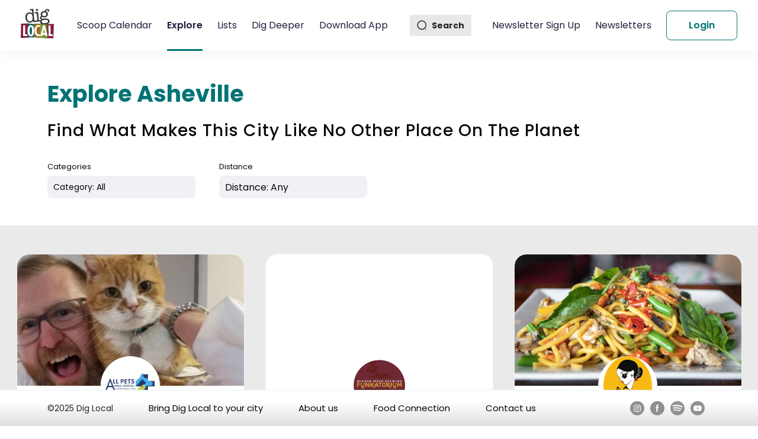

--- FILE ---
content_type: text/html; charset=utf-8
request_url: https://diglocal.com/asheville-nc/explore-places-to-go/1542-papillion-apparel
body_size: 12288
content:
<!DOCTYPE html><html><head><meta charSet="utf-8"/><meta name="viewport" content="width=device-width"/><title>Papillion Apparel</title><meta name="description" content=" - DigLocal - Papillion Apparel - We have amazing sales!! Ask about our $20 sale in January! Locals especially love our Sari Wrap Skirts, Pashmina scarves and fleece lined leggings!"/><link rel="canonical" href="https://diglocal.com/asheville-nc/explore-places-to-go/1542-papillion-apparel"/><meta name="robots" content="index, follow"/><meta name="next-head-count" content="6"/><meta name="viewport" content="width=device-width, initial-scale=1"/><link rel="preconnect" href="https://fonts.googleapis.com"/><link rel="preconnect" href="https://fonts.gstatic.com"/><script> (function(w,d,s,l,i){w[l]=w[l]||[];w[l].push({'gtm.start':
            new Date().getTime(),event:'gtm.js'});var f=d.getElementsByTagName(s)[0],
            j=d.createElement(s),dl=l!='dataLayer'?'&l='+l:'';j.async=true;j.src=
            'https://www.googletagmanager.com/gtm.js?id='+i+dl;f.parentNode.insertBefore(j,f);
            })(window,document,'script','dataLayer','GTM-5F82652');</script><link rel="preconnect" href="https://fonts.gstatic.com" crossorigin /><link rel="preload" href="/_next/static/css/3dd7462ace031278.css" as="style"/><link rel="stylesheet" href="/_next/static/css/3dd7462ace031278.css" data-n-g=""/><noscript data-n-css=""></noscript><script defer="" nomodule="" src="/_next/static/chunks/polyfills-c67a75d1b6f99dc8.js"></script><script src="/_next/static/chunks/webpack-d8dbd9a1fa9c8c3b.js" defer=""></script><script src="/_next/static/chunks/framework-79bce4a3a540b080.js" defer=""></script><script src="/_next/static/chunks/main-e818763464de250c.js" defer=""></script><script src="/_next/static/chunks/pages/_app-77d0bd331775c419.js" defer=""></script><script src="/_next/static/chunks/78e521c3-ba99ce58ef959567.js" defer=""></script><script src="/_next/static/chunks/1bfc9850-77e906ce8396976f.js" defer=""></script><script src="/_next/static/chunks/d64684d8-f835b88bf4af8306.js" defer=""></script><script src="/_next/static/chunks/3570-21f6fd6ff95d060a.js" defer=""></script><script src="/_next/static/chunks/6933-bdaab7676b145662.js" defer=""></script><script src="/_next/static/chunks/3859-530774954a85eb49.js" defer=""></script><script src="/_next/static/chunks/8991-a0f8405163931302.js" defer=""></script><script src="/_next/static/chunks/pages/asheville-nc/explore-places-to-go/%5BplaceId%5D-67c17c8dcaba776d.js" defer=""></script><script src="/_next/static/oBM4ZowZIhS33sCFpQG1Q/_buildManifest.js" defer=""></script><script src="/_next/static/oBM4ZowZIhS33sCFpQG1Q/_ssgManifest.js" defer=""></script><style data-href="https://fonts.googleapis.com/css2?family=Poppins:wght@100;200;300;400;500;600;700;800;900&display=swap">@font-face{font-family:'Poppins';font-style:normal;font-weight:100;font-display:swap;src:url(https://fonts.gstatic.com/s/poppins/v23/pxiGyp8kv8JHgFVrLPTedA.woff) format('woff')}@font-face{font-family:'Poppins';font-style:normal;font-weight:200;font-display:swap;src:url(https://fonts.gstatic.com/s/poppins/v23/pxiByp8kv8JHgFVrLFj_V1g.woff) format('woff')}@font-face{font-family:'Poppins';font-style:normal;font-weight:300;font-display:swap;src:url(https://fonts.gstatic.com/s/poppins/v23/pxiByp8kv8JHgFVrLDz8V1g.woff) format('woff')}@font-face{font-family:'Poppins';font-style:normal;font-weight:400;font-display:swap;src:url(https://fonts.gstatic.com/s/poppins/v23/pxiEyp8kv8JHgFVrFJM.woff) format('woff')}@font-face{font-family:'Poppins';font-style:normal;font-weight:500;font-display:swap;src:url(https://fonts.gstatic.com/s/poppins/v23/pxiByp8kv8JHgFVrLGT9V1g.woff) format('woff')}@font-face{font-family:'Poppins';font-style:normal;font-weight:600;font-display:swap;src:url(https://fonts.gstatic.com/s/poppins/v23/pxiByp8kv8JHgFVrLEj6V1g.woff) format('woff')}@font-face{font-family:'Poppins';font-style:normal;font-weight:700;font-display:swap;src:url(https://fonts.gstatic.com/s/poppins/v23/pxiByp8kv8JHgFVrLCz7V1g.woff) format('woff')}@font-face{font-family:'Poppins';font-style:normal;font-weight:800;font-display:swap;src:url(https://fonts.gstatic.com/s/poppins/v23/pxiByp8kv8JHgFVrLDD4V1g.woff) format('woff')}@font-face{font-family:'Poppins';font-style:normal;font-weight:900;font-display:swap;src:url(https://fonts.gstatic.com/s/poppins/v23/pxiByp8kv8JHgFVrLBT5V1g.woff) format('woff')}@font-face{font-family:'Poppins';font-style:normal;font-weight:100;font-display:swap;src:url(https://fonts.gstatic.com/s/poppins/v23/pxiGyp8kv8JHgFVrLPTucXtAOvWDSHFF.woff2) format('woff2');unicode-range:U+0900-097F,U+1CD0-1CF9,U+200C-200D,U+20A8,U+20B9,U+20F0,U+25CC,U+A830-A839,U+A8E0-A8FF,U+11B00-11B09}@font-face{font-family:'Poppins';font-style:normal;font-weight:100;font-display:swap;src:url(https://fonts.gstatic.com/s/poppins/v23/pxiGyp8kv8JHgFVrLPTufntAOvWDSHFF.woff2) format('woff2');unicode-range:U+0100-02BA,U+02BD-02C5,U+02C7-02CC,U+02CE-02D7,U+02DD-02FF,U+0304,U+0308,U+0329,U+1D00-1DBF,U+1E00-1E9F,U+1EF2-1EFF,U+2020,U+20A0-20AB,U+20AD-20C0,U+2113,U+2C60-2C7F,U+A720-A7FF}@font-face{font-family:'Poppins';font-style:normal;font-weight:100;font-display:swap;src:url(https://fonts.gstatic.com/s/poppins/v23/pxiGyp8kv8JHgFVrLPTucHtAOvWDSA.woff2) format('woff2');unicode-range:U+0000-00FF,U+0131,U+0152-0153,U+02BB-02BC,U+02C6,U+02DA,U+02DC,U+0304,U+0308,U+0329,U+2000-206F,U+20AC,U+2122,U+2191,U+2193,U+2212,U+2215,U+FEFF,U+FFFD}@font-face{font-family:'Poppins';font-style:normal;font-weight:200;font-display:swap;src:url(https://fonts.gstatic.com/s/poppins/v23/pxiByp8kv8JHgFVrLFj_Z11lFd2JQEl8qw.woff2) format('woff2');unicode-range:U+0900-097F,U+1CD0-1CF9,U+200C-200D,U+20A8,U+20B9,U+20F0,U+25CC,U+A830-A839,U+A8E0-A8FF,U+11B00-11B09}@font-face{font-family:'Poppins';font-style:normal;font-weight:200;font-display:swap;src:url(https://fonts.gstatic.com/s/poppins/v23/pxiByp8kv8JHgFVrLFj_Z1JlFd2JQEl8qw.woff2) format('woff2');unicode-range:U+0100-02BA,U+02BD-02C5,U+02C7-02CC,U+02CE-02D7,U+02DD-02FF,U+0304,U+0308,U+0329,U+1D00-1DBF,U+1E00-1E9F,U+1EF2-1EFF,U+2020,U+20A0-20AB,U+20AD-20C0,U+2113,U+2C60-2C7F,U+A720-A7FF}@font-face{font-family:'Poppins';font-style:normal;font-weight:200;font-display:swap;src:url(https://fonts.gstatic.com/s/poppins/v23/pxiByp8kv8JHgFVrLFj_Z1xlFd2JQEk.woff2) format('woff2');unicode-range:U+0000-00FF,U+0131,U+0152-0153,U+02BB-02BC,U+02C6,U+02DA,U+02DC,U+0304,U+0308,U+0329,U+2000-206F,U+20AC,U+2122,U+2191,U+2193,U+2212,U+2215,U+FEFF,U+FFFD}@font-face{font-family:'Poppins';font-style:normal;font-weight:300;font-display:swap;src:url(https://fonts.gstatic.com/s/poppins/v23/pxiByp8kv8JHgFVrLDz8Z11lFd2JQEl8qw.woff2) format('woff2');unicode-range:U+0900-097F,U+1CD0-1CF9,U+200C-200D,U+20A8,U+20B9,U+20F0,U+25CC,U+A830-A839,U+A8E0-A8FF,U+11B00-11B09}@font-face{font-family:'Poppins';font-style:normal;font-weight:300;font-display:swap;src:url(https://fonts.gstatic.com/s/poppins/v23/pxiByp8kv8JHgFVrLDz8Z1JlFd2JQEl8qw.woff2) format('woff2');unicode-range:U+0100-02BA,U+02BD-02C5,U+02C7-02CC,U+02CE-02D7,U+02DD-02FF,U+0304,U+0308,U+0329,U+1D00-1DBF,U+1E00-1E9F,U+1EF2-1EFF,U+2020,U+20A0-20AB,U+20AD-20C0,U+2113,U+2C60-2C7F,U+A720-A7FF}@font-face{font-family:'Poppins';font-style:normal;font-weight:300;font-display:swap;src:url(https://fonts.gstatic.com/s/poppins/v23/pxiByp8kv8JHgFVrLDz8Z1xlFd2JQEk.woff2) format('woff2');unicode-range:U+0000-00FF,U+0131,U+0152-0153,U+02BB-02BC,U+02C6,U+02DA,U+02DC,U+0304,U+0308,U+0329,U+2000-206F,U+20AC,U+2122,U+2191,U+2193,U+2212,U+2215,U+FEFF,U+FFFD}@font-face{font-family:'Poppins';font-style:normal;font-weight:400;font-display:swap;src:url(https://fonts.gstatic.com/s/poppins/v23/pxiEyp8kv8JHgFVrJJbecnFHGPezSQ.woff2) format('woff2');unicode-range:U+0900-097F,U+1CD0-1CF9,U+200C-200D,U+20A8,U+20B9,U+20F0,U+25CC,U+A830-A839,U+A8E0-A8FF,U+11B00-11B09}@font-face{font-family:'Poppins';font-style:normal;font-weight:400;font-display:swap;src:url(https://fonts.gstatic.com/s/poppins/v23/pxiEyp8kv8JHgFVrJJnecnFHGPezSQ.woff2) format('woff2');unicode-range:U+0100-02BA,U+02BD-02C5,U+02C7-02CC,U+02CE-02D7,U+02DD-02FF,U+0304,U+0308,U+0329,U+1D00-1DBF,U+1E00-1E9F,U+1EF2-1EFF,U+2020,U+20A0-20AB,U+20AD-20C0,U+2113,U+2C60-2C7F,U+A720-A7FF}@font-face{font-family:'Poppins';font-style:normal;font-weight:400;font-display:swap;src:url(https://fonts.gstatic.com/s/poppins/v23/pxiEyp8kv8JHgFVrJJfecnFHGPc.woff2) format('woff2');unicode-range:U+0000-00FF,U+0131,U+0152-0153,U+02BB-02BC,U+02C6,U+02DA,U+02DC,U+0304,U+0308,U+0329,U+2000-206F,U+20AC,U+2122,U+2191,U+2193,U+2212,U+2215,U+FEFF,U+FFFD}@font-face{font-family:'Poppins';font-style:normal;font-weight:500;font-display:swap;src:url(https://fonts.gstatic.com/s/poppins/v23/pxiByp8kv8JHgFVrLGT9Z11lFd2JQEl8qw.woff2) format('woff2');unicode-range:U+0900-097F,U+1CD0-1CF9,U+200C-200D,U+20A8,U+20B9,U+20F0,U+25CC,U+A830-A839,U+A8E0-A8FF,U+11B00-11B09}@font-face{font-family:'Poppins';font-style:normal;font-weight:500;font-display:swap;src:url(https://fonts.gstatic.com/s/poppins/v23/pxiByp8kv8JHgFVrLGT9Z1JlFd2JQEl8qw.woff2) format('woff2');unicode-range:U+0100-02BA,U+02BD-02C5,U+02C7-02CC,U+02CE-02D7,U+02DD-02FF,U+0304,U+0308,U+0329,U+1D00-1DBF,U+1E00-1E9F,U+1EF2-1EFF,U+2020,U+20A0-20AB,U+20AD-20C0,U+2113,U+2C60-2C7F,U+A720-A7FF}@font-face{font-family:'Poppins';font-style:normal;font-weight:500;font-display:swap;src:url(https://fonts.gstatic.com/s/poppins/v23/pxiByp8kv8JHgFVrLGT9Z1xlFd2JQEk.woff2) format('woff2');unicode-range:U+0000-00FF,U+0131,U+0152-0153,U+02BB-02BC,U+02C6,U+02DA,U+02DC,U+0304,U+0308,U+0329,U+2000-206F,U+20AC,U+2122,U+2191,U+2193,U+2212,U+2215,U+FEFF,U+FFFD}@font-face{font-family:'Poppins';font-style:normal;font-weight:600;font-display:swap;src:url(https://fonts.gstatic.com/s/poppins/v23/pxiByp8kv8JHgFVrLEj6Z11lFd2JQEl8qw.woff2) format('woff2');unicode-range:U+0900-097F,U+1CD0-1CF9,U+200C-200D,U+20A8,U+20B9,U+20F0,U+25CC,U+A830-A839,U+A8E0-A8FF,U+11B00-11B09}@font-face{font-family:'Poppins';font-style:normal;font-weight:600;font-display:swap;src:url(https://fonts.gstatic.com/s/poppins/v23/pxiByp8kv8JHgFVrLEj6Z1JlFd2JQEl8qw.woff2) format('woff2');unicode-range:U+0100-02BA,U+02BD-02C5,U+02C7-02CC,U+02CE-02D7,U+02DD-02FF,U+0304,U+0308,U+0329,U+1D00-1DBF,U+1E00-1E9F,U+1EF2-1EFF,U+2020,U+20A0-20AB,U+20AD-20C0,U+2113,U+2C60-2C7F,U+A720-A7FF}@font-face{font-family:'Poppins';font-style:normal;font-weight:600;font-display:swap;src:url(https://fonts.gstatic.com/s/poppins/v23/pxiByp8kv8JHgFVrLEj6Z1xlFd2JQEk.woff2) format('woff2');unicode-range:U+0000-00FF,U+0131,U+0152-0153,U+02BB-02BC,U+02C6,U+02DA,U+02DC,U+0304,U+0308,U+0329,U+2000-206F,U+20AC,U+2122,U+2191,U+2193,U+2212,U+2215,U+FEFF,U+FFFD}@font-face{font-family:'Poppins';font-style:normal;font-weight:700;font-display:swap;src:url(https://fonts.gstatic.com/s/poppins/v23/pxiByp8kv8JHgFVrLCz7Z11lFd2JQEl8qw.woff2) format('woff2');unicode-range:U+0900-097F,U+1CD0-1CF9,U+200C-200D,U+20A8,U+20B9,U+20F0,U+25CC,U+A830-A839,U+A8E0-A8FF,U+11B00-11B09}@font-face{font-family:'Poppins';font-style:normal;font-weight:700;font-display:swap;src:url(https://fonts.gstatic.com/s/poppins/v23/pxiByp8kv8JHgFVrLCz7Z1JlFd2JQEl8qw.woff2) format('woff2');unicode-range:U+0100-02BA,U+02BD-02C5,U+02C7-02CC,U+02CE-02D7,U+02DD-02FF,U+0304,U+0308,U+0329,U+1D00-1DBF,U+1E00-1E9F,U+1EF2-1EFF,U+2020,U+20A0-20AB,U+20AD-20C0,U+2113,U+2C60-2C7F,U+A720-A7FF}@font-face{font-family:'Poppins';font-style:normal;font-weight:700;font-display:swap;src:url(https://fonts.gstatic.com/s/poppins/v23/pxiByp8kv8JHgFVrLCz7Z1xlFd2JQEk.woff2) format('woff2');unicode-range:U+0000-00FF,U+0131,U+0152-0153,U+02BB-02BC,U+02C6,U+02DA,U+02DC,U+0304,U+0308,U+0329,U+2000-206F,U+20AC,U+2122,U+2191,U+2193,U+2212,U+2215,U+FEFF,U+FFFD}@font-face{font-family:'Poppins';font-style:normal;font-weight:800;font-display:swap;src:url(https://fonts.gstatic.com/s/poppins/v23/pxiByp8kv8JHgFVrLDD4Z11lFd2JQEl8qw.woff2) format('woff2');unicode-range:U+0900-097F,U+1CD0-1CF9,U+200C-200D,U+20A8,U+20B9,U+20F0,U+25CC,U+A830-A839,U+A8E0-A8FF,U+11B00-11B09}@font-face{font-family:'Poppins';font-style:normal;font-weight:800;font-display:swap;src:url(https://fonts.gstatic.com/s/poppins/v23/pxiByp8kv8JHgFVrLDD4Z1JlFd2JQEl8qw.woff2) format('woff2');unicode-range:U+0100-02BA,U+02BD-02C5,U+02C7-02CC,U+02CE-02D7,U+02DD-02FF,U+0304,U+0308,U+0329,U+1D00-1DBF,U+1E00-1E9F,U+1EF2-1EFF,U+2020,U+20A0-20AB,U+20AD-20C0,U+2113,U+2C60-2C7F,U+A720-A7FF}@font-face{font-family:'Poppins';font-style:normal;font-weight:800;font-display:swap;src:url(https://fonts.gstatic.com/s/poppins/v23/pxiByp8kv8JHgFVrLDD4Z1xlFd2JQEk.woff2) format('woff2');unicode-range:U+0000-00FF,U+0131,U+0152-0153,U+02BB-02BC,U+02C6,U+02DA,U+02DC,U+0304,U+0308,U+0329,U+2000-206F,U+20AC,U+2122,U+2191,U+2193,U+2212,U+2215,U+FEFF,U+FFFD}@font-face{font-family:'Poppins';font-style:normal;font-weight:900;font-display:swap;src:url(https://fonts.gstatic.com/s/poppins/v23/pxiByp8kv8JHgFVrLBT5Z11lFd2JQEl8qw.woff2) format('woff2');unicode-range:U+0900-097F,U+1CD0-1CF9,U+200C-200D,U+20A8,U+20B9,U+20F0,U+25CC,U+A830-A839,U+A8E0-A8FF,U+11B00-11B09}@font-face{font-family:'Poppins';font-style:normal;font-weight:900;font-display:swap;src:url(https://fonts.gstatic.com/s/poppins/v23/pxiByp8kv8JHgFVrLBT5Z1JlFd2JQEl8qw.woff2) format('woff2');unicode-range:U+0100-02BA,U+02BD-02C5,U+02C7-02CC,U+02CE-02D7,U+02DD-02FF,U+0304,U+0308,U+0329,U+1D00-1DBF,U+1E00-1E9F,U+1EF2-1EFF,U+2020,U+20A0-20AB,U+20AD-20C0,U+2113,U+2C60-2C7F,U+A720-A7FF}@font-face{font-family:'Poppins';font-style:normal;font-weight:900;font-display:swap;src:url(https://fonts.gstatic.com/s/poppins/v23/pxiByp8kv8JHgFVrLBT5Z1xlFd2JQEk.woff2) format('woff2');unicode-range:U+0000-00FF,U+0131,U+0152-0153,U+02BB-02BC,U+02C6,U+02DA,U+02DC,U+0304,U+0308,U+0329,U+2000-206F,U+20AC,U+2122,U+2191,U+2193,U+2212,U+2215,U+FEFF,U+FFFD}</style></head><body><noscript><iframe src="https://www.googletagmanager.com/ns.html?id=GTM-5F82652"
              height="0" width="0" style="display:none;visibility:hidden"></iframe></noscript><div id="__next" data-reactroot=""><div class="event"></div><div></div><div></div><header class="header-container undefined"><div class="header-container-menuSection"><div class="header-container-menuSection-menuButton"><svg stroke="currentColor" fill="none" stroke-width="2" viewBox="0 0 24 24" aria-hidden="true" class="header-container-menuSection-menuButton-menuButtonIcon" height="1em" width="1em" xmlns="http://www.w3.org/2000/svg"><path stroke-linecap="round" stroke-linejoin="round" d="M4 6h16M4 12h8m-8 6h16"></path></svg></div><div class="header-container-menuSection-logo"><a href="/"><span style="box-sizing:border-box;display:inline-block;overflow:hidden;width:initial;height:initial;background:none;opacity:1;border:0;margin:0;padding:0;position:relative;max-width:100%"><span style="box-sizing:border-box;display:block;width:initial;height:initial;background:none;opacity:1;border:0;margin:0;padding:0;max-width:100%"><img style="display:block;max-width:100%;width:initial;height:initial;background:none;opacity:1;border:0;margin:0;padding:0" alt="" aria-hidden="true" src="data:image/svg+xml,%3csvg%20xmlns=%27http://www.w3.org/2000/svg%27%20version=%271.1%27%20width=%2757%27%20height=%2750%27/%3e"/></span><img alt="logo" src="[data-uri]" decoding="async" data-nimg="intrinsic" style="position:absolute;top:0;left:0;bottom:0;right:0;box-sizing:border-box;padding:0;border:none;margin:auto;display:block;width:0;height:0;min-width:100%;max-width:100%;min-height:100%;max-height:100%"/><noscript><img alt="logo" srcSet="/_next/static/media/logo.d4fe695c.svg 1x, /_next/static/media/logo.d4fe695c.svg 2x" src="/_next/static/media/logo.d4fe695c.svg" decoding="async" data-nimg="intrinsic" style="position:absolute;top:0;left:0;bottom:0;right:0;box-sizing:border-box;padding:0;border:none;margin:auto;display:block;width:0;height:0;min-width:100%;max-width:100%;min-height:100%;max-height:100%" loading="lazy"/></noscript></span></a></div><div class="header-container-menuSection-menus"><ul><li><a class="" href="/asheville-nc/scoops-things-to-do"> <!-- -->Scoop Calendar<!-- --> </a></li><li><a class="" href="/asheville-nc/explore-places-to-go"> <!-- -->Explore<!-- --> </a></li><li><a class="" href="/asheville-nc/lists-recommendations"> <!-- -->Lists<!-- --> </a></li><li><a class="" href="/asheville-nc/dig-deeper"> <!-- -->Dig Deeper<!-- --> </a></li><li><a class="" href="/download-dig-local-app"> <!-- -->Download App<!-- --> </a></li></ul></div></div><div class="header-container-SearchBarSection"><div class="search-container"><div class="search-icon"><img src="/_next/static/media/Search.97513ac9.svg" alt="search" class="header-container-SearchBarSection-searchIcon"/><p>Search</p></div></div><div class="header-container-menuSection-menus"><ul class="right-menu"><li><a class="" href="/asheville-nc/explore-places-to-go/1542-papillion-apparel#"> <!-- -->Newsletter Sign Up<!-- --> </a></li><li><a class="" href="/blog"> <!-- -->Newsletters<!-- --> </a></li></ul></div></div></header><div class="place"><div class="place--body"><div class="place--body--slider"><div class="slick-slider place-profile-top-slider slick-initialized"><div class="slick-list"><div class="slick-track" style="width:0%;left:NaN%"></div></div></div></div><div class="place-about-container"><div class="place--body--profile"><div class="place--body--profile--photo"><img src="https://d2n2b9suk51lyo.cloudfront.net/uploads/business/logo/1542/papillion-apparel-1538932222-logo.jpg" alt="img" loading="lazy"/></div><div class="place--body--profile--left-content"><div class="place--body--profile-like-text"><div class="place--body--profile--likes cursor-pointer"><p class="place--body--profile--likes__text">1</p><div class="place--body--profile--likes--container"><svg stroke="currentColor" fill="currentColor" stroke-width="0" viewBox="0 0 1024 1024" class="place--body--profile--likes--container__icon" height="1em" width="1em" xmlns="http://www.w3.org/2000/svg"><path d="M885.9 533.7c16.8-22.2 26.1-49.4 26.1-77.7 0-44.9-25.1-87.4-65.5-111.1a67.67 67.67 0 0 0-34.3-9.3H572.4l6-122.9c1.4-29.7-9.1-57.9-29.5-79.4A106.62 106.62 0 0 0 471 99.9c-52 0-98 35-111.8 85.1l-85.9 311H144c-17.7 0-32 14.3-32 32v364c0 17.7 14.3 32 32 32h601.3c9.2 0 18.2-1.8 26.5-5.4 47.6-20.3 78.3-66.8 78.3-118.4 0-12.6-1.8-25-5.4-37 16.8-22.2 26.1-49.4 26.1-77.7 0-12.6-1.8-25-5.4-37 16.8-22.2 26.1-49.4 26.1-77.7-.2-12.6-2-25.1-5.6-37.1zM184 852V568h81v284h-81zm636.4-353l-21.9 19 13.9 25.4a56.2 56.2 0 0 1 6.9 27.3c0 16.5-7.2 32.2-19.6 43l-21.9 19 13.9 25.4a56.2 56.2 0 0 1 6.9 27.3c0 16.5-7.2 32.2-19.6 43l-21.9 19 13.9 25.4a56.2 56.2 0 0 1 6.9 27.3c0 22.4-13.2 42.6-33.6 51.8H329V564.8l99.5-360.5a44.1 44.1 0 0 1 42.2-32.3c7.6 0 15.1 2.2 21.1 6.7 9.9 7.4 15.2 18.6 14.6 30.5l-9.6 198.4h314.4C829 418.5 840 436.9 840 456c0 16.5-7.2 32.1-19.6 43z"></path></svg></div></div></div><div class="place--body--profile--share cursor-pointer hover-effect"><span class="outline-icon"><svg width="24" height="24" viewBox="0 0 24 24" fill="none" xmlns="http://www.w3.org/2000/svg"><mask id="path-1-inside-1_2305_49536" fill="white"><path d="M15.6602 2.75172L22.0888 8.966C22.1508 9.0261 22.2001 9.09803 22.2337 9.17754C22.2674 9.25705 22.2848 9.34252 22.2848 9.42886C22.2848 9.51521 22.2674 9.60067 22.2337 9.68018C22.2001 9.75969 22.1508 9.83163 22.0888 9.89172L15.6602 16.106C15.6014 16.1639 15.5318 16.2096 15.4553 16.2405C15.3788 16.2714 15.297 16.2869 15.2145 16.286C15.044 16.286 14.8805 16.2183 14.7599 16.0977C14.6394 15.9772 14.5716 15.8136 14.5716 15.6431V12.4374C8.82878 12.6689 6.41164 15.8831 6.30878 16.0203C6.22695 16.128 6.114 16.208 5.98522 16.2494C5.85644 16.2908 5.71805 16.2916 5.58878 16.2517C5.45984 16.2102 5.34732 16.129 5.26728 16.0197C5.18724 15.9104 5.14376 15.7786 5.14307 15.6431C5.14307 8.76886 10.7916 6.66029 14.5716 6.446V3.21458C14.5719 3.08815 14.6095 2.96461 14.6796 2.85941C14.7497 2.75421 14.8493 2.67203 14.9659 2.62315C15.0814 2.57336 15.209 2.559 15.3326 2.58189C15.4562 2.60479 15.5703 2.6639 15.6602 2.75172Z"></path></mask><path d="M15.6602 2.75172L14.6123 3.82504L14.6177 3.8302L15.6602 2.75172ZM22.0888 8.966L23.1327 7.88888L23.1313 7.88752L22.0888 8.966ZM22.2848 9.42886H23.7848H22.2848ZM22.0888 9.89172L23.1313 10.9702L23.1327 10.9688L22.0888 9.89172ZM15.6602 16.106L14.6177 15.0275C14.6142 15.0309 14.6108 15.0342 14.6074 15.0376L15.6602 16.106ZM15.2145 16.286L15.2301 14.7861C15.2249 14.786 15.2197 14.786 15.2145 14.786V16.286ZM14.5716 12.4374H16.0716C16.0716 12.0291 15.9052 11.6385 15.6107 11.3556C15.3163 11.0728 14.9192 10.9222 14.5112 10.9387L14.5716 12.4374ZM6.30878 16.0203L7.50319 16.9277L7.50878 16.9203L6.30878 16.0203ZM5.58878 16.2517L5.1288 17.6795C5.13479 17.6814 5.14079 17.6833 5.14681 17.6851L5.58878 16.2517ZM5.14307 15.6431H3.64305L3.64309 15.6509L5.14307 15.6431ZM14.5716 6.446L14.6565 7.9436C15.4507 7.89858 16.0716 7.24145 16.0716 6.446H14.5716ZM14.5716 3.21458L13.0716 3.21125V3.21458H14.5716ZM14.9659 2.62315L15.5459 4.00648C15.5506 4.00451 15.5553 4.00252 15.56 4.00051L14.9659 2.62315ZM14.6177 3.8302L21.0462 10.0445L23.1313 7.88752L16.7027 1.67324L14.6177 3.8302ZM21.0448 10.0431C20.9626 9.96339 20.8971 9.86792 20.8525 9.76239L23.615 8.59269C23.503 8.32815 23.339 8.08881 23.1327 7.88888L21.0448 10.0431ZM20.8525 9.76239C20.8078 9.65687 20.7848 9.54345 20.7848 9.42886H23.7848C23.7848 9.14159 23.727 8.85724 23.615 8.59269L20.8525 9.76239ZM20.7848 9.42886C20.7848 9.31428 20.8078 9.20086 20.8525 9.09533L23.615 10.265C23.727 10.0005 23.7848 9.71613 23.7848 9.42886H20.7848ZM20.8525 9.09533C20.8971 8.98981 20.9626 8.89434 21.0448 8.81459L23.1327 10.9688C23.339 10.7689 23.503 10.5296 23.615 10.265L20.8525 9.09533ZM21.0462 8.81324L14.6177 15.0275L16.7027 17.1845L23.1313 10.9702L21.0462 8.81324ZM14.6074 15.0376C14.6895 14.9567 14.7868 14.8928 14.8936 14.8497L16.017 17.6314C16.2769 17.5264 16.5134 17.3711 16.7131 17.1744L14.6074 15.0376ZM14.8936 14.8497C15.0005 14.8065 15.1149 14.7849 15.2301 14.7861L15.1989 17.7859C15.4791 17.7888 15.7572 17.7363 16.017 17.6314L14.8936 14.8497ZM15.2145 14.786C15.4418 14.786 15.6598 14.8763 15.8206 15.0371L13.6993 17.1584C14.1011 17.5602 14.6462 17.786 15.2145 17.786V14.786ZM15.8206 15.0371C15.9813 15.1978 16.0716 15.4158 16.0716 15.6431H13.0716C13.0716 16.2115 13.2974 16.7565 13.6993 17.1584L15.8206 15.0371ZM16.0716 15.6431V12.4374H13.0716V15.6431H16.0716ZM14.5112 10.9387C8.15044 11.195 5.36243 14.7821 5.10878 15.1203L7.50878 16.9203C7.5103 16.9183 7.5166 16.9098 7.52949 16.8936C7.54309 16.8765 7.56509 16.8494 7.59569 16.8138C7.65696 16.7425 7.75304 16.6364 7.88564 16.5064C8.15101 16.2463 8.56132 15.892 9.13059 15.5297C10.2603 14.8107 12.0458 14.0404 14.632 13.9362L14.5112 10.9387ZM5.11439 15.1129C5.21854 14.9758 5.3623 14.874 5.5262 14.8213L6.44423 17.6774C6.86569 17.5419 7.23536 17.2802 7.50317 16.9277L5.11439 15.1129ZM5.5262 14.8213C5.69012 14.7686 5.86625 14.7676 6.03076 14.8183L5.14681 17.6851C5.56984 17.8156 6.02275 17.8129 6.44423 17.6774L5.5262 14.8213ZM6.04876 14.824C6.22067 14.8794 6.3707 14.9877 6.47743 15.1334L4.05713 16.906C4.32394 17.2703 4.69901 17.541 5.1288 17.6795L6.04876 14.824ZM6.47743 15.1334C6.58415 15.2791 6.64212 15.4548 6.64305 15.6354L3.64309 15.6509C3.64541 16.1024 3.79032 16.5417 4.05713 16.906L6.47743 15.1334ZM6.64307 15.6431C6.64307 12.6853 7.82712 10.8814 9.33974 9.74716C10.9198 8.56238 12.9631 8.0396 14.6565 7.9436L14.4867 4.94841C12.4002 5.06669 9.72924 5.70535 7.53996 7.34699C5.2833 9.03917 3.64307 11.7267 3.64307 15.6431H6.64307ZM16.0716 6.446V3.21458H13.0716V6.446H16.0716ZM16.0716 3.21791C16.0713 3.38649 16.0212 3.5512 15.9277 3.69146L13.4315 2.02736C13.1978 2.37801 13.0726 2.78981 13.0716 3.21125L16.0716 3.21791ZM15.9277 3.69146C15.8342 3.83172 15.7014 3.94129 15.5459 4.00648L14.3859 1.23982C13.9973 1.40277 13.6653 1.67671 13.4315 2.02736L15.9277 3.69146ZM15.56 4.00051C15.4024 4.06846 15.2282 4.08806 15.0595 4.05682L15.6057 1.10697C15.1898 1.02994 14.7603 1.07826 14.3719 1.24579L15.56 4.00051ZM15.0595 4.05682C14.8908 4.02557 14.7351 3.94489 14.6123 3.82503L16.7081 1.67841C16.4054 1.3829 16.0217 1.184 15.6057 1.10697L15.0595 4.05682Z" fill="#017375" mask="url(#path-1-inside-1_2305_49536)"></path><path opacity="0.4" d="M9.00007 5.03564C9.41428 5.03564 9.75007 4.69986 9.75007 4.28564C9.75007 3.87143 9.41428 3.53564 9.00007 3.53564V5.03564ZM19.6072 17.5714C19.6072 17.1571 19.2714 16.8214 18.8572 16.8214C18.443 16.8214 18.1072 17.1571 18.1072 17.5714H19.6072ZM9.00007 3.53564H4.71435V5.03564H9.00007V3.53564ZM0.964355 7.28564V18.4285H2.46436V7.28564H0.964355ZM4.71436 22.1785H15.8572V20.6785H4.71436V22.1785ZM19.6072 18.4285V17.5714H18.1072V18.4285H19.6072ZM15.8572 22.1785C17.9283 22.1785 19.6072 20.4996 19.6072 18.4285H18.1072C18.1072 19.6711 17.0999 20.6785 15.8572 20.6785V22.1785ZM0.964355 18.4285C0.964355 20.4996 2.64329 22.1785 4.71436 22.1785V20.6785C3.47171 20.6785 2.46436 19.6711 2.46436 18.4285H0.964355ZM4.71435 3.53564C2.64328 3.53564 0.964355 5.21458 0.964355 7.28564H2.46436C2.46436 6.043 3.47171 5.03564 4.71435 5.03564V3.53564Z" fill="#017375"></path></svg></span><span class="fill-icon"><svg width="24" height="24" viewBox="0 0 24 24" fill="none" xmlns="http://www.w3.org/2000/svg"><path d="M22.0888 9.89172L21.6408 9.42946L5.81237 15.6431L6.30878 16.0203M22.0888 9.89172L15.6602 16.106C15.6014 16.1639 15.5318 16.2096 15.4553 16.2405C15.3788 16.2714 15.297 16.2869 15.2145 16.286C15.044 16.286 14.8805 16.2183 14.7599 16.0977C14.6394 15.9772 14.5716 15.8136 14.5716 15.6431V13.1881C14.5817 13.1876 14.5918 13.1872 14.6018 13.1868L14.5716 12.4374H13.8216V12.4858C8.61739 12.95 6.40704 15.8893 6.30878 16.0203M22.0888 9.89172C22.1508 9.83163 22.2001 9.75969 22.2337 9.68018M22.0888 9.89172L22.2337 9.68018M6.30878 16.0203L5.80592 15.6431L5.58878 16.2517C5.71805 16.2916 5.85644 16.2908 5.98522 16.2494C6.114 16.208 6.22695 16.128 6.30878 16.0203ZM22.2337 9.68018L21.6422 9.42971L22.2337 9.68018ZM22.2337 9.68018C22.2674 9.60067 22.2848 9.51521 22.2848 9.42886M22.2337 9.68018L22.2848 9.42886M22.2337 9.17754C22.2001 9.09803 22.1508 9.0261 22.0888 8.966L22.2337 9.17754ZM22.2337 9.17754C22.2674 9.25705 22.2848 9.34252 22.2848 9.42886M22.2337 9.17754L22.2848 9.42886M15.3216 6.446V3.46757L21.4885 9.42886L15.3216 15.3902V12.4374C15.3216 12.2333 15.2384 12.038 15.0912 11.8965C14.9439 11.7551 14.7454 11.6798 14.5414 11.688C9.26057 11.9009 6.60611 14.5174 5.89706 15.3385C5.97691 12.3163 7.24575 10.3799 8.8898 9.14712C10.6221 7.84812 12.8224 7.29637 14.6141 7.1948C15.0112 7.17229 15.3216 6.84373 15.3216 6.446Z" fill="#017375" stroke="#017375" stroke-width="1.5" stroke-linejoin="round"></path><path d="M9.00007 5.03564C9.41428 5.03564 9.75007 4.69986 9.75007 4.28564C9.75007 3.87143 9.41428 3.53564 9.00007 3.53564V5.03564ZM19.6072 17.5714C19.6072 17.1571 19.2714 16.8214 18.8572 16.8214C18.443 16.8214 18.1072 17.1571 18.1072 17.5714H19.6072ZM9.00007 3.53564H4.71435V5.03564H9.00007V3.53564ZM0.964355 7.28564V18.4285H2.46436V7.28564H0.964355ZM4.71436 22.1785H15.8572V20.6785H4.71436V22.1785ZM19.6072 18.4285V17.5714H18.1072V18.4285H19.6072ZM15.8572 22.1785C17.9283 22.1785 19.6072 20.4996 19.6072 18.4285H18.1072C18.1072 19.6711 17.0999 20.6785 15.8572 20.6785V22.1785ZM0.964355 18.4285C0.964355 20.4996 2.64329 22.1785 4.71436 22.1785V20.6785C3.47171 20.6785 2.46436 19.6711 2.46436 18.4285H0.964355ZM4.71435 3.53564C2.64328 3.53564 0.964355 5.21458 0.964355 7.28564H2.46436C2.46436 6.043 3.47171 5.03564 4.71435 5.03564V3.53564Z" fill="#017375"></path></svg></span><p>Share</p></div></div><div class="place--body--profile--heading"><h1 class="place--body--profile--heading--name__text">Papillion Apparel</h1></div><div class="place--body--profile--contact"><div class="place--body--profile--add-to-list cursor-pointer"><svg width="21" height="17" viewBox="0 0 25 27" fill="none" xmlns="http://www.w3.org/2000/svg"><path d="M20.7244 15.1335L20.723 19.2608H24.8693V22.0123H20.723L20.7244 26.1396H17.9611L17.9597 22.0123H13.8163V19.2608H17.9597L17.9611 15.1335H20.7244ZM11.053 19.2608V22.0123H0V19.2608H11.053ZM24.8693 9.6304V12.3819H0V9.6304H24.8693ZM24.8693 0V2.75154H0V0H24.8693Z" fill="#017375"></path></svg><span>Add to list</span></div><div class="place--body--profile--contact--number website-icon-center"><div class="place--body--profile--contact--number--logo"><a href="https://www.papillonapparel.com" target="_blank" rel="noopener noreferrer"><svg width="26" height="27" viewBox="0 0 26 27" fill="none" xmlns="http://www.w3.org/2000/svg"><path d="M8.4043 8.90381L18.3038 18.8033" stroke="#017375" stroke-width="1.5" stroke-linecap="round" stroke-linejoin="round"></path><path opacity="0.4" d="M13.7076 7.13578L12.3876 5.81585C10.3829 3.81116 7.1749 3.76895 5.22228 5.72157C3.26966 7.67419 3.31187 10.8822 5.31656 12.8869C6.59081 14.1612 6.63649 14.2069 6.63649 14.2069" stroke="#017375" stroke-width="1.5" stroke-linecap="round" stroke-linejoin="round"></path><path opacity="0.4" d="M12.2934 19.8637L13.6133 21.1837C15.618 23.1884 18.8261 23.2306 20.7787 21.2779C22.7313 19.3253 22.6891 16.1173 20.6844 14.1126C19.4102 12.8383 19.3645 12.7927 19.3645 12.7927" stroke="#017375" stroke-width="1.5" stroke-linecap="round" stroke-linejoin="round"></path></svg></a></div><div class="place--body--profile--contact--data center-menu"><p class="place--body--profile--contact--data__text"><a href="https://www.papillonapparel.com" target="_blank" rel="noopener noreferrer">Website</a></p></div></div></div></div></div><div class="place--body--content"><div class="place--body--content--left"><div class="place--body--content--left--timing"><div class="place-page-location-container--map map-place-page"><div class="place-page-location-container--map--web"><div style="height:300px;width:100%;position:relative"><div style="width:100%;height:100%;margin:0;padding:0;position:relative"><div style="width:100%;height:100%;left:0;top:0;margin:0;padding:0;position:absolute"></div><div style="width:50%;height:50%;left:50%;top:50%;margin:0;padding:0;position:absolute"><div style="width:100%;height:100%;left:0;top:0;margin:0;padding:0;position:absolute"></div></div></div></div></div></div></div><div class="place--body-note-content"><div class="place--body--content--left--note"><div class="place--body--content--left--note--detail"><p class="place--body--content--left--note--detail__text"></p></div></div><div class="place--body--content--left--note"><div class="place--body--content--left--note--heading"><h3 class="place--body--content--left--note--heading__text">What you need to know</h3></div><div class="place--body--content--left--note--detail"><p class="place--body--content--left--note--detail__text" style="white-space:pre-line">Papillon Apparel is located on quaint Wall Street. Papillon is a women's and junior's boutique with a focus on unique bohemian pieces that are sure to make a statement wherever you go. Our style leans towards comfortable, soft textiles you will adore!</p></div></div><div class="place--body--content--left--note"><div class="place--body--content--left--note--heading"><h3 class="place--body--content--left--note--heading__text">Local&#x27;s Tip<p class="place--body--content--left--note--detail__text"></p></h3></div><div class="place--body--content--left--note--detail"><p class="place--body--content--left--note--detail__text" style="white-space:pre-line">Check with us on a weekly basis! We typically receive new merchandise daily!</p></div></div><div class="place--body--content--left--note place-content-second-note"><div class="place--body--content--left--note--heading"><h3 class="place--body--content--left--note--heading__text">What the locals say</h3></div><div class="place--body--content--left--note--detail"><p class="place--body--content--left--note--detail__text" style="white-space:pre-line">We have amazing sales!! Ask about our $20 sale in January! Locals especially love our Sari Wrap Skirts, Pashmina scarves and fleece lined leggings!</p><div class="place-page-location-container"><div class="place-page-location-container--about"><div class="place-page-location-container--about--social-links"></div><div class="place-page-location-container--about--heading"></div></div></div></div></div></div></div><div class="place-page-tab-view"><div class="place--body--content--left--note"><div class="place--body--content--left--note--detail"><p class="place--body--content--left--note--detail__text"></p></div></div><div class="place--body--content--left--note"><div class="place--body--content--left--note--heading"><h3 class="place--body--content--left--note--heading__text">What you need to know</h3></div><div class="place--body--content--left--note--detail"><p class="place--body--content--left--note--detail__text">Papillon Apparel is located on quaint Wall Street. Papillon is a women&#x27;s and junior&#x27;s boutique with a focus on unique bohemian pieces that are sure to make a statement wherever you go. Our style leans towards comfortable, soft textiles you will adore!</p></div></div><div class="place--body--content--left--note"><div class="place--body--content--left--note--heading place--body--content--left--note--tabview"><h3 class="place--body--content--left--note--heading__text">What the locals say</h3></div><div class="place--body--content--left--note--detail"><p class="place--body--content--left--note--detail__text">We have amazing sales!! Ask about our $20 sale in January! Locals especially love our Sari Wrap Skirts, Pashmina scarves and fleece lined leggings!</p><div class="place-page-location-container"><div class="place-page-location-container--about"><div class="place-page-location-container--about--social-links"><a target="_blank" rel="noopener noreferrer"><div class="place-page-location-container--about--social-links--container"><svg width="33" height="27" viewBox="0 0 33 27" fill="none" xmlns="http://www.w3.org/2000/svg"><path fill-rule="evenodd" clip-rule="evenodd" d="M31.8452 0.686954C30.8996 1.29261 28.7286 2.17272 27.658 2.17272V2.17452C26.4355 0.897398 24.7143 0.100098 22.8055 0.100098C19.0981 0.100098 16.0919 3.10633 16.0919 6.81224C16.0919 7.32714 16.1516 7.82939 16.2618 8.31102H16.2608C11.2318 8.17904 5.7317 5.65842 2.42064 1.34432C0.384904 4.86799 2.14656 8.78687 4.45674 10.2148C3.66595 10.2744 2.2102 10.1237 1.52499 9.45508C1.47907 11.7938 2.6036 14.8926 6.704 16.0168C5.9143 16.4417 4.5164 16.3198 3.90857 16.2294C4.12191 18.2037 6.8866 20.7847 9.90984 20.7847C8.83231 22.0311 4.77819 24.2917 0.228699 23.5725C3.31846 25.4524 6.91951 26.5412 10.731 26.5412C21.5623 26.5412 29.974 17.7629 29.5212 6.93374C29.5194 6.9218 29.5194 6.90987 29.5184 6.89685C29.5194 6.86901 29.5212 6.84117 29.5212 6.81224C29.5212 6.77861 29.5184 6.7468 29.5173 6.71425C30.5033 6.03989 31.8264 4.84702 32.7716 3.277C32.2234 3.57893 30.5789 4.1835 29.0486 4.33356C30.0307 3.80347 31.4858 2.06749 31.8452 0.686954Z" fill="white"></path></svg></div></a><a href="" target="_blank" rel="noopener noreferrer"><div class="place-page-location-container--about--social-links--container"><svg width="15" height="34" viewBox="0 0 15 34" fill="none" xmlns="http://www.w3.org/2000/svg"><path fill-rule="evenodd" clip-rule="evenodd" d="M3.46391 33.8061H9.47431V17.047H13.9832L14.8749 11.8104H9.47431V8.01575C9.47431 6.79248 10.2535 5.5081 11.367 5.5081H14.4364V0.271484H10.6748V0.294959C4.78904 0.511816 3.57978 3.97222 3.47491 7.607H3.46391V11.8104H0.457245V17.047H3.46391V33.8061Z" fill="white"></path></svg></div></a><a href="" target="_blank" rel="noopener noreferrer"><div class="place-page-location-container--about--social-links--container"><svg width="34" height="34" viewBox="0 0 34 34" fill="none" xmlns="http://www.w3.org/2000/svg"><path fill-rule="evenodd" clip-rule="evenodd" d="M17.0374 0.419922C12.5247 0.419922 11.9584 0.439653 10.186 0.52031C8.41713 0.601313 7.2097 0.881362 6.1532 1.29226C5.06035 1.71666 4.13331 2.28438 3.20974 3.20829C2.28548 4.13187 1.71776 5.0589 1.29198 6.1514C0.880038 7.20825 0.599643 8.41603 0.520025 10.1842C0.440753 11.9566 0.419983 12.5233 0.419983 17.0359C0.419983 21.5486 0.440061 22.1131 0.520371 23.8855C0.60172 25.6544 0.881769 26.8619 1.29232 27.9184C1.71707 29.0112 2.28478 29.9382 3.2087 30.8618C4.13193 31.7861 5.05896 32.3552 6.15112 32.7796C7.20831 33.1905 8.41609 33.4705 10.1847 33.5515C11.957 33.6322 12.523 33.6519 17.0353 33.6519C21.5483 33.6519 22.1129 33.6322 23.8852 33.5515C25.6542 33.4705 26.863 33.1905 27.9202 32.7796C29.0127 32.3552 29.9383 31.7861 30.8615 30.8618C31.7858 29.9382 32.3535 29.0112 32.7793 27.9187C33.1878 26.8619 33.4682 25.6541 33.5513 23.8859C33.6309 22.1135 33.6516 21.5486 33.6516 17.0359C33.6516 12.5233 33.6309 11.957 33.5513 10.1846C33.4682 8.41568 33.1878 7.20825 32.7793 6.15175C32.3535 5.0589 31.7858 4.13187 30.8615 3.20829C29.9373 2.28403 29.013 1.71632 27.9191 1.29226C26.8599 0.881362 25.6517 0.601313 23.8828 0.52031C22.1104 0.439653 21.5462 0.419922 17.0322 0.419922H17.0374ZM15.5467 3.41438C15.8361 3.41392 16.1475 3.41406 16.4835 3.41421L17.0373 3.41438C21.4737 3.41438 21.9996 3.4303 23.7515 3.50992C25.3716 3.584 26.2508 3.8547 26.8365 4.08213C27.612 4.3833 28.1648 4.74331 28.746 5.32487C29.3276 5.90643 29.6876 6.4603 29.9894 7.23571C30.2169 7.82073 30.4879 8.7 30.5616 10.3201C30.6413 12.0717 30.6586 12.5978 30.6586 17.0322C30.6586 21.4666 30.6413 21.9928 30.5616 23.7444C30.4876 25.3645 30.2169 26.2437 29.9894 26.8287C29.6883 27.6042 29.3276 28.1563 28.746 28.7375C28.1644 29.3191 27.6123 29.6791 26.8365 29.9802C26.2515 30.2087 25.3716 30.4787 23.7515 30.5528C21.9999 30.6324 21.4737 30.6497 17.0373 30.6497C12.6004 30.6497 12.0746 30.6324 10.323 30.5528C8.70295 30.478 7.82369 30.2073 7.23763 29.9799C6.46221 29.6787 5.90834 29.3187 5.32678 28.7372C4.74522 28.1556 4.38521 27.6031 4.08335 26.8274C3.85592 26.2423 3.58487 25.3631 3.51114 23.743C3.43152 21.9914 3.4156 21.4652 3.4156 17.0281C3.4156 12.5909 3.43152 12.0675 3.51114 10.3159C3.58522 8.69584 3.85592 7.81658 4.08335 7.23086C4.38452 6.45545 4.74522 5.90158 5.32678 5.32002C5.90834 4.73846 6.46221 4.37845 7.23763 4.07659C7.82334 3.84812 8.70295 3.57811 10.323 3.50369C11.8558 3.43445 12.4499 3.41368 15.5467 3.41022V3.41438ZM23.9132 8.16642C23.9132 7.06526 24.8063 6.17319 25.9071 6.17319V6.1725C27.0079 6.1725 27.901 7.06561 27.901 8.16642C27.901 9.26723 27.0079 10.1603 25.9071 10.1603C24.8063 10.1603 23.9132 9.26723 23.9132 8.16642ZM17.0369 8.50278C12.3247 8.50296 8.50423 12.3235 8.50423 17.0358C8.50423 21.7482 12.3249 25.5671 17.0372 25.5671C21.7496 25.5671 25.5689 21.7482 25.5689 17.0358C25.5689 12.3234 21.7493 8.50278 17.0369 8.50278ZM22.5761 17.0357C22.5761 13.9766 20.0962 11.497 17.0375 11.497C13.9784 11.497 11.4988 13.9766 11.4988 17.0357C11.4988 20.0944 13.9784 22.5743 17.0375 22.5743C20.0962 22.5743 22.5761 20.0944 22.5761 17.0357Z" fill="white"></path></svg></div></a></div><div class="place-page-location-container--about--heading"></div></div></div></div></div></div></div></div><div class="place-scoops-container"><div class="place-scoops-container--heading"><p class="place-scoops-container--heading__text">Scoops for <!-- -->Papillion Apparel</p></div><div class="place-scoops-container--all"><div class="ant-row" style="margin-left:-15px;margin-right:-15px"></div></div></div></div><div class="place-page-footer"><div><div class="spacing"></div><footer class="footerContainer"><div class="footerContainer-footer2"><ul><li><p>©<!-- -->2025<!-- --> Dig Local</p></li><li><a href="/dig-local-franchise">Bring Dig Local to your city</a></li><li><a href="/about-us">About us</a></li><li><a href="/asheville-nc/explore-places-to-go/839-food-connection">Food Connection</a></li><li><a href="/contact-us">Contact us</a></li></ul><div class="footerContainer-footer2--icons"><a href="https://www.instagram.com/diglocalasheville/" target="_blank" rel="noreferrer"><svg width="24" height="24" viewBox="0 0 24 24" fill="none" xmlns="http://www.w3.org/2000/svg"><circle cx="12" cy="12" r="12" fill="#909090"></circle><path fill-rule="evenodd" clip-rule="evenodd" d="M12.1927 6.23999C10.5763 6.23999 10.3734 6.24706 9.73852 6.27595C9.10488 6.30497 8.67237 6.40528 8.29392 6.55247C7.90245 6.70449 7.57038 6.90785 7.23955 7.23881C6.90847 7.56964 6.70511 7.90171 6.55259 8.29306C6.40503 8.67163 6.30459 9.10427 6.27607 9.73766C6.24767 10.3725 6.24023 10.5755 6.24023 12.192C6.24023 13.8085 6.24743 14.0107 6.27619 14.6456C6.30533 15.2792 6.40565 15.7117 6.55271 16.0902C6.70486 16.4816 6.90822 16.8137 7.23918 17.1445C7.56989 17.4756 7.90196 17.6795 8.29318 17.8315C8.67188 17.9787 9.10451 18.079 9.73803 18.108C10.3729 18.1369 10.5756 18.144 12.192 18.144C13.8086 18.144 14.0108 18.1369 14.6457 18.108C15.2793 18.079 15.7123 17.9787 16.091 17.8315C16.4824 17.6795 16.814 17.4756 17.1447 17.1445C17.4758 16.8137 17.6791 16.4816 17.8316 16.0903C17.978 15.7117 18.0784 15.2791 18.1082 14.6457C18.1367 14.0108 18.1441 13.8085 18.1441 12.192C18.1441 10.5755 18.1367 10.3727 18.1082 9.73778C18.0784 9.10414 17.978 8.67163 17.8316 8.29318C17.6791 7.90171 17.4758 7.56964 17.1447 7.23881C16.8136 6.90773 16.4825 6.70437 16.0907 6.55247C15.7112 6.40528 15.2785 6.30497 14.6448 6.27595C14.01 6.24706 13.8078 6.23999 12.1909 6.23999H12.1927ZM11.9943 7.31257H11.9943L12.1927 7.31263C13.7819 7.31263 13.9703 7.31833 14.5978 7.34685C15.1781 7.37339 15.4931 7.47036 15.7029 7.55183C15.9807 7.65971 16.1787 7.78867 16.3869 7.99699C16.5952 8.20531 16.7242 8.40371 16.8323 8.68147C16.9138 8.89103 17.0109 9.20599 17.0373 9.78631C17.0658 10.4137 17.072 10.6022 17.072 12.1907C17.072 13.7791 17.0658 13.9676 17.0373 14.595C17.0107 15.1753 16.9138 15.4903 16.8323 15.6999C16.7244 15.9776 16.5952 16.1754 16.3869 16.3836C16.1786 16.5919 15.9808 16.7209 15.7029 16.8288C15.4934 16.9106 15.1781 17.0073 14.5978 17.0339C13.9704 17.0624 13.7819 17.0686 12.1927 17.0686C10.6034 17.0686 10.4151 17.0624 9.78762 17.0339C9.2073 17.0071 8.89234 16.9101 8.6824 16.8286C8.40464 16.7208 8.20624 16.5918 7.99792 16.3835C7.7896 16.1752 7.66064 15.9773 7.55252 15.6994C7.47105 15.4898 7.37396 15.1749 7.34754 14.5945C7.31902 13.9671 7.31332 13.7786 7.31332 12.1892C7.31332 10.5997 7.31902 10.4123 7.34754 9.78482C7.37408 9.2045 7.47105 8.88954 7.55252 8.67973C7.6604 8.40197 7.7896 8.20357 7.99792 7.99525C8.20624 7.78693 8.40464 7.65797 8.6824 7.54984C8.89221 7.468 9.2073 7.37128 9.78762 7.34462C10.3367 7.31982 10.5495 7.31238 11.6588 7.31114V7.31263C11.7624 7.31247 11.8739 7.31252 11.9942 7.31257H11.9943H11.9943ZM14.6557 9.01486C14.6557 8.62041 14.9756 8.30086 15.3699 8.30086V8.30062C15.7643 8.30062 16.0842 8.62054 16.0842 9.01486C16.0842 9.40918 15.7643 9.7291 15.3699 9.7291C14.9756 9.7291 14.6557 9.40918 14.6557 9.01486ZM12.1925 9.13534C10.5046 9.13541 9.13605 10.504 9.13605 12.1919C9.13605 13.88 10.5046 15.2479 12.1927 15.2479C13.8807 15.2479 15.2488 13.88 15.2488 12.1919C15.2488 10.5039 13.8805 9.13534 12.1925 9.13534ZM14.1768 12.1919C14.1768 11.0961 13.2885 10.2079 12.1928 10.2079C11.097 10.2079 10.2088 11.0961 10.2088 12.1919C10.2088 13.2876 11.097 14.1759 12.1928 14.1759C13.2885 14.1759 14.1768 13.2876 14.1768 12.1919Z" fill="white"></path></svg></a><a href="https://www.facebook.com/DigLocalAsheville" target="_blank" rel="noreferrer"><svg width="24" height="24" viewBox="0 0 24 24" fill="none" xmlns="http://www.w3.org/2000/svg"><circle cx="12" cy="12" r="12" fill="#909090"></circle><path fill-rule="evenodd" clip-rule="evenodd" d="M10.3507 17.841H12.5363V11.8378H14.1759L14.5001 9.96195H12.5363V8.60268C12.5363 8.16449 12.8196 7.70442 13.2245 7.70442H14.3407V5.82861H12.9728V5.83702C10.8325 5.9147 10.3928 7.15425 10.3547 8.45626H10.3507V9.96195H9.25732V11.8378H10.3507V17.841Z" fill="white"></path></svg></a><a href="https://open.spotify.com/playlist/5Kn3kWysdJ6q49Llj35sL7" target="_blank" rel="noreferrer"><svg width="24" height="24" viewBox="0 0 24 24" fill="none" xmlns="http://www.w3.org/2000/svg"><path d="M11.9999 0C5.37269 0 0 5.37255 0 11.9998C0 18.6277 5.37269 24 11.9999 24C18.6275 24 24 18.6277 24 11.9998C24 5.37255 18.6275 0 11.9999 0Z" fill="#919191"></path><path d="M17.2394 17.0473C17.027 17.3956 16.5735 17.5047 16.2265 17.2925C13.4511 15.5962 9.9577 15.2131 5.84362 16.1528C5.44717 16.2437 5.05199 15.9953 4.96166 15.599C4.87077 15.2025 5.11832 14.8073 5.51562 14.7169C10.0178 13.6877 13.8797 14.1306 16.995 16.0342C17.3423 16.2464 17.4517 16.7001 17.2394 17.0473Z" fill="white"></path><path d="M18.6855 13.8289C18.4182 14.2626 17.8511 14.3986 17.4179 14.1323C14.2418 12.18 9.39837 11.6143 5.64065 12.755C5.15346 12.9022 4.63874 12.6275 4.49069 12.141C4.34391 11.6538 4.6187 11.1401 5.10519 10.9919C9.39781 9.68923 14.7343 10.3201 18.3823 12.562C18.8155 12.8288 18.9518 13.3961 18.6855 13.8289Z" fill="white"></path><path d="M18.8106 10.4778C15.0008 8.21524 8.71667 8.00721 5.07977 9.11103C4.49561 9.28829 3.878 8.9586 3.70116 8.37459C3.52418 7.79015 3.85345 7.17296 4.43789 6.99541C8.61294 5.72816 15.5531 5.97289 19.939 8.57641C20.4645 8.88832 20.6367 9.56675 20.3253 10.0912C20.0137 10.6165 19.3347 10.7897 18.8106 10.4778Z" fill="white"></path></svg></a><a href="https://www.youtube.com/channel/UCC7WLFTaMW66O19fs_wng7g" target="_blank" rel="noreferrer"><svg width="24" height="24" viewBox="0 0 24 24" fill="none" xmlns="http://www.w3.org/2000/svg"><path d="M0 12C0 5.37258 5.37258 0 12 0C18.6274 0 24 5.37258 24 12C24 18.6274 18.6274 24 12 24C5.37258 24 0 18.6274 0 12Z" fill="#909090"></path><path fill-rule="evenodd" clip-rule="evenodd" d="M17.2506 7.71222C17.8289 7.86204 18.2844 8.30347 18.4389 8.86406C18.7198 9.88006 18.7198 11.9999 18.7198 11.9999C18.7198 11.9999 18.7198 14.1198 18.4389 15.1358C18.2844 15.6964 17.8289 16.1378 17.2506 16.2877C16.2026 16.5599 11.9998 16.5599 11.9998 16.5599C11.9998 16.5599 7.79696 16.5599 6.74887 16.2877C6.17057 16.1378 5.71513 15.6964 5.56057 15.1358C5.27979 14.1198 5.27979 11.9999 5.27979 11.9999C5.27979 11.9999 5.27979 9.88006 5.56057 8.86406C5.71513 8.30347 6.17057 7.86204 6.74887 7.71222C7.79696 7.43994 11.9998 7.43994 11.9998 7.43994C11.9998 7.43994 16.2026 7.43994 17.2506 7.71222ZM11.0398 10.0799V13.9199L14.1118 12L11.0398 10.0799Z" fill="white"></path></svg></a></div></div></footer></div></div><div></div><div></div></div><script id="__NEXT_DATA__" type="application/json">{"props":{"pageProps":{"currentBusinessResponse":{"data":{"id":"1542","type":"businesses","links":{"self":"https://dl-api-production.herokuapp.com/api/v3/businesses/1542"},"attributes":{"description":"Papillon Apparel is located on quaint Wall Street. Papillon is a women's and junior's boutique with a focus on unique bohemian pieces that are sure to make a statement wherever you go. Our style leans towards comfortable, soft textiles you will adore!","description2":"We have amazing sales!! Ask about our $20 sale in January! Locals especially love our Sari Wrap Skirts, Pashmina scarves and fleece lined leggings!","name":"Papillion Apparel","logo":{"url":"https://d2n2b9suk51lyo.cloudfront.net/uploads/business/logo/1542/papillion-apparel-1538932222-logo.jpg","sizes":{"smallx1":"https://d2n2b9suk51lyo.cloudfront.net/uploads/business/logo/1542/smallx1_papillion-apparel-1538932222-logo.jpg","smallx2":"https://d2n2b9suk51lyo.cloudfront.net/uploads/business/logo/1542/smallx2_papillion-apparel-1538932222-logo.jpg","smallx3":"https://d2n2b9suk51lyo.cloudfront.net/uploads/business/logo/1542/smallx3_papillion-apparel-1538932222-logo.jpg","smallx4":"https://d2n2b9suk51lyo.cloudfront.net/uploads/business/logo/1542/smallx4_papillion-apparel-1538932222-logo.jpg","medium":"https://d2n2b9suk51lyo.cloudfront.net/uploads/business/logo/1542/medium_papillion-apparel-1538932222-logo.jpg","large":"https://d2n2b9suk51lyo.cloudfront.net/uploads/business/logo/1542/large_papillion-apparel-1538932222-logo.jpg","max":"https://d2n2b9suk51lyo.cloudfront.net/uploads/business/logo/1542/max_papillion-apparel-1538932222-logo.jpg","facebook":"https://d2n2b9suk51lyo.cloudfront.net/uploads/business/logo/1542/facebook_papillion-apparel-1538932222-logo.jpg"}},"tip":"Check with us on a weekly basis! We typically receive new merchandise daily!","website":"https://www.papillonapparel.com","likesCount":1,"featured":false,"priority":1,"role":"premium","active":false,"regionId":1,"scoopSize":0,"pinned":false,"numberOfLocations":1,"uri":"/asheville/shopping-asheville/businesses/1542-papillion-apparel","facebookUrl":"","embedFacebookEnabled":false,"twitterUrl":null,"embedTwitterEnabled":false,"instagramUrl":"","embedInstagramEnabled":false},"relationships":{"businessImages":{"links":{"self":"https://dl-api-production.herokuapp.com/api/v3/businesses/1542/relationships/business-images","related":"https://dl-api-production.herokuapp.com/api/v3/businesses/1542/business-images"}},"categories":{"links":{"self":"https://dl-api-production.herokuapp.com/api/v3/businesses/1542/relationships/categories","related":"https://dl-api-production.herokuapp.com/api/v3/businesses/1542/categories"}},"locations":{"links":{"self":"https://dl-api-production.herokuapp.com/api/v3/businesses/1542/relationships/locations","related":"https://dl-api-production.herokuapp.com/api/v3/businesses/1542/locations"}},"region":{"links":{"self":"https://dl-api-production.herokuapp.com/api/v3/businesses/1542/relationships/region","related":"https://dl-api-production.herokuapp.com/api/v3/businesses/1542/region"}},"scoops":{"links":{"self":"https://dl-api-production.herokuapp.com/api/v3/businesses/1542/relationships/scoops","related":"https://dl-api-production.herokuapp.com/api/v3/businesses/1542/scoops"}}}},"meta":{"requester":"Public","copyright":"©2025"}}},"__N_SSG":true},"page":"/asheville-nc/explore-places-to-go/[placeId]","query":{"placeId":"1542-papillion-apparel"},"buildId":"oBM4ZowZIhS33sCFpQG1Q","isFallback":false,"gsp":true,"customServer":true,"scriptLoader":[]}</script><script defer src="https://static.cloudflareinsights.com/beacon.min.js/vcd15cbe7772f49c399c6a5babf22c1241717689176015" integrity="sha512-ZpsOmlRQV6y907TI0dKBHq9Md29nnaEIPlkf84rnaERnq6zvWvPUqr2ft8M1aS28oN72PdrCzSjY4U6VaAw1EQ==" data-cf-beacon='{"version":"2024.11.0","token":"3ed9e966fb72480abec0dc0ce2cdc3c1","r":1,"server_timing":{"name":{"cfCacheStatus":true,"cfEdge":true,"cfExtPri":true,"cfL4":true,"cfOrigin":true,"cfSpeedBrain":true},"location_startswith":null}}' crossorigin="anonymous"></script>
</body></html>

--- FILE ---
content_type: application/javascript; charset=UTF-8
request_url: https://diglocal.com/_next/static/chunks/6815-f244b5a66c014659.js
body_size: 3397
content:
(self.webpackChunk_N_E=self.webpackChunk_N_E||[]).push([[6815],{90567:function(e,t,n){"use strict";n.d(t,{Z:function(){return I}});var r=n(87462),o=n(97685),a=n(4942),s=n(89739),u=n(8751),i=n(4340),l=n(18429),c=n(97937),d=n(21640),f=n(11475),p=n(78860),m=n(45605),v=n(93967),y=n.n(v),h=n(29372),b=n(67294),_=n(53124);var g=n(96159),w=n(15671),E=n(43144),Z=n(82963),C=n(78814),x=n(61120),N=n(32531);function S(e,t,n){return t=(0,x.Z)(t),(0,Z.Z)(e,(0,C.Z)()?Reflect.construct(t,n||[],(0,x.Z)(e).constructor):t.apply(e,n))}var k=function(e){function t(){var e;return(0,w.Z)(this,t),(e=S(this,t,arguments)).state={error:void 0,info:{componentStack:""}},e}return(0,N.Z)(t,e),(0,E.Z)(t,[{key:"componentDidCatch",value:function(e,t){this.setState({error:e,info:t})}},{key:"render",value:function(){var e=this.props,t=e.message,n=e.description,r=e.children,o=this.state,a=o.error,s=o.info,u=s&&s.componentStack?s.componentStack:null,i="undefined"===typeof t?(a||"").toString():t,l="undefined"===typeof n?u:n;return a?b.createElement(I,{type:"error",message:i,description:b.createElement("pre",null,l)}):r}}]),t}(b.Component),O=k,j=function(e,t){var n={};for(var r in e)Object.prototype.hasOwnProperty.call(e,r)&&t.indexOf(r)<0&&(n[r]=e[r]);if(null!=e&&"function"===typeof Object.getOwnPropertySymbols){var o=0;for(r=Object.getOwnPropertySymbols(e);o<r.length;o++)t.indexOf(r[o])<0&&Object.prototype.propertyIsEnumerable.call(e,r[o])&&(n[r[o]]=e[r[o]])}return n},D={success:s.Z,info:p.Z,error:i.Z,warning:d.Z},M={success:u.Z,info:m.Z,error:l.Z,warning:f.Z},P=function(e){var t=e.description,n=e.icon,r=e.prefixCls,o=e.type,s=(t?M:D)[o]||null;return n?(0,g.wm)(n,b.createElement("span",{className:"".concat(r,"-icon")},n),(function(){return{className:y()("".concat(r,"-icon"),(0,a.Z)({},n.props.className,n.props.className))}})):b.createElement(s,{className:"".concat(r,"-icon")})},T=function(e){var t=e.isClosable,n=e.closeText,r=e.prefixCls,o=e.closeIcon,a=e.handleClose;return t?b.createElement("button",{type:"button",onClick:a,className:"".concat(r,"-close-icon"),tabIndex:0},n?b.createElement("span",{className:"".concat(r,"-close-text")},n):o):null},L=function(e){var t=e.description,n=e.prefixCls,s=e.message,u=e.banner,i=e.className,l=void 0===i?"":i,d=e.style,f=e.onMouseEnter,p=e.onMouseLeave,m=e.onClick,v=e.afterClose,g=e.showIcon,w=e.closable,E=e.closeText,Z=e.closeIcon,C=void 0===Z?b.createElement(c.Z,null):Z,x=e.action,N=j(e,["description","prefixCls","message","banner","className","style","onMouseEnter","onMouseLeave","onClick","afterClose","showIcon","closable","closeText","closeIcon","action"]),S=b.useState(!1),k=(0,o.Z)(S,2),O=k[0],D=k[1],M=b.useRef(),L=b.useContext(_.E_),I=L.getPrefixCls,R=L.direction,A=I("alert",n),V=function(e){var t;D(!0),null===(t=N.onClose)||void 0===t||t.call(N,e)},G=!!E||w,z=function(){var e=N.type;return void 0!==e?e:u?"warning":"info"}(),H=!(!u||void 0!==g)||g,W=y()(A,"".concat(A,"-").concat(z),(0,a.Z)((0,a.Z)((0,a.Z)((0,a.Z)({},"".concat(A,"-with-description"),!!t),"".concat(A,"-no-icon"),!H),"".concat(A,"-banner"),!!u),"".concat(A,"-rtl"),"rtl"===R),l),F=function(e){return Object.keys(e).reduce((function(t,n){return!n.startsWith("data-")&&!n.startsWith("aria-")&&"role"!==n||n.startsWith("data-__")||(t[n]=e[n]),t}),{})}(N);return b.createElement(h.ZP,{visible:!O,motionName:"".concat(A,"-motion"),motionAppear:!1,motionEnter:!1,onLeaveStart:function(e){return{maxHeight:e.offsetHeight}},onLeaveEnd:v},(function(e){var n=e.className,o=e.style;return b.createElement("div",(0,r.Z)({ref:M,"data-show":!O,className:y()(W,n),style:(0,r.Z)((0,r.Z)({},d),o),onMouseEnter:f,onMouseLeave:p,onClick:m,role:"alert"},F),H?b.createElement(P,{description:t,icon:N.icon,prefixCls:A,type:z}):null,b.createElement("div",{className:"".concat(A,"-content")},s?b.createElement("div",{className:"".concat(A,"-message")},s):null,t?b.createElement("div",{className:"".concat(A,"-description")},t):null),x?b.createElement("div",{className:"".concat(A,"-action")},x):null,b.createElement(T,{isClosable:!!G,closeText:E,prefixCls:A,closeIcon:C,handleClose:V}))}))};L.ErrorBoundary=O;var I=L},13882:function(e,t,n){"use strict";function r(e,t){if(t.length<e)throw new TypeError(e+" argument"+(e>1?"s":"")+" required, but only "+t.length+" present")}n.d(t,{Z:function(){return r}})},83946:function(e,t,n){"use strict";function r(e){if(null===e||!0===e||!1===e)return NaN;var t=Number(e);return isNaN(t)?t:t<0?Math.ceil(t):Math.floor(t)}n.d(t,{Z:function(){return r}})},77349:function(e,t,n){"use strict";n.r(t),n.d(t,{default:function(){return s}});var r=n(83946),o=n(19013),a=n(13882);function s(e,t){(0,a.Z)(2,arguments);var n=(0,o.Z)(e),s=(0,r.Z)(t);return isNaN(s)?new Date(NaN):s?(n.setDate(n.getDate()+s),n):n}},19013:function(e,t,n){"use strict";n.d(t,{Z:function(){return a}});var r=n(71002),o=n(13882);function a(e){(0,o.Z)(1,arguments);var t=Object.prototype.toString.call(e);return e instanceof Date||"object"===(0,r.Z)(e)&&"[object Date]"===t?new Date(e.getTime()):"number"===typeof e||"[object Number]"===t?new Date(e):("string"!==typeof e&&"[object String]"!==t||"undefined"===typeof console||(console.warn("Starting with v2.0.0-beta.1 date-fns doesn't accept strings as date arguments. Please use `parseISO` to parse strings. See: https://github.com/date-fns/date-fns/blob/master/docs/upgradeGuide.md#string-arguments"),console.warn((new Error).stack)),new Date(NaN))}},90638:function(e,t,n){"use strict";Object.defineProperty(t,"__esModule",{value:!0});var r=n(96856).Z;Object.defineProperty(t,"__esModule",{value:!0}),t.default=function(e,t){var n=s.default,a=(null==t?void 0:t.suspense)?{}:{loading:function(e){e.error,e.isLoading;return e.pastDelay,null}};r(e,Promise)?a.loader=function(){return e}:"function"===typeof e?a.loader=e:"object"===typeof e&&(a=o({},a,e));if((a=o({},a,t)).suspense)throw new Error("Invalid suspense option usage in next/dynamic. Read more: https://nextjs.org/docs/messages/invalid-dynamic-suspense");a.suspense&&(delete a.ssr,delete a.loading);a.loadableGenerated&&delete(a=o({},a,a.loadableGenerated)).loadableGenerated;if("boolean"===typeof a.ssr&&!a.suspense){if(!a.ssr)return delete a.ssr,u(n,a);delete a.ssr}return n(a)},t.noSSR=u;var o=n(6495).Z,a=n(92648).Z,s=(a(n(67294)),a(n(14302)));function u(e,t){return delete t.webpack,delete t.modules,e(t)}("function"===typeof t.default||"object"===typeof t.default&&null!==t.default)&&"undefined"===typeof t.default.__esModule&&(Object.defineProperty(t.default,"__esModule",{value:!0}),Object.assign(t.default,t),e.exports=t.default)},16319:function(e,t,n){"use strict";Object.defineProperty(t,"__esModule",{value:!0}),t.LoadableContext=void 0;var r=(0,n(92648).Z)(n(67294)).default.createContext(null);t.LoadableContext=r},14302:function(e,t,n){"use strict";Object.defineProperty(t,"__esModule",{value:!0});var r=n(79658).Z,o=n(7222).Z;Object.defineProperty(t,"__esModule",{value:!0}),t.default=void 0;var a=n(6495).Z,s=(0,n(92648).Z)(n(67294)),u=n(16319),i=n(61688).useSyncExternalStore,l=[],c=[],d=!1;function f(e){var t=e(),n={loading:!0,loaded:null,error:null};return n.promise=t.then((function(e){return n.loading=!1,n.loaded=e,e})).catch((function(e){throw n.loading=!1,n.error=e,e})),n}var p=function(){function e(t,n){r(this,e),this._loadFn=t,this._opts=n,this._callbacks=new Set,this._delay=null,this._timeout=null,this.retry()}return o(e,[{key:"promise",value:function(){return this._res.promise}},{key:"retry",value:function(){var e=this;this._clearTimeouts(),this._res=this._loadFn(this._opts.loader),this._state={pastDelay:!1,timedOut:!1};var t=this._res,n=this._opts;t.loading&&("number"===typeof n.delay&&(0===n.delay?this._state.pastDelay=!0:this._delay=setTimeout((function(){e._update({pastDelay:!0})}),n.delay)),"number"===typeof n.timeout&&(this._timeout=setTimeout((function(){e._update({timedOut:!0})}),n.timeout))),this._res.promise.then((function(){e._update({}),e._clearTimeouts()})).catch((function(t){e._update({}),e._clearTimeouts()})),this._update({})}},{key:"_update",value:function(e){this._state=a({},this._state,{error:this._res.error,loaded:this._res.loaded,loading:this._res.loading},e),this._callbacks.forEach((function(e){return e()}))}},{key:"_clearTimeouts",value:function(){clearTimeout(this._delay),clearTimeout(this._timeout)}},{key:"getCurrentValue",value:function(){return this._state}},{key:"subscribe",value:function(e){var t=this;return this._callbacks.add(e),function(){t._callbacks.delete(e)}}}]),e}();function m(e){return function(e,t){var n=function(){if(!l){var t=new p(e,o);l={getCurrentValue:t.getCurrentValue.bind(t),subscribe:t.subscribe.bind(t),retry:t.retry.bind(t),promise:t.promise.bind(t)}}return l.promise()},r=function(){n();var e=s.default.useContext(u.LoadableContext);e&&Array.isArray(o.modules)&&o.modules.forEach((function(t){e(t)}))},o=Object.assign({loader:null,loading:null,delay:200,timeout:null,webpack:null,modules:null,suspense:!1},t);o.suspense&&(o.lazy=s.default.lazy(o.loader));var l=null;if(!d){var f=o.webpack?o.webpack():o.modules;f&&c.push((function(e){var t=!0,r=!1,o=void 0;try{for(var a,s=f[Symbol.iterator]();!(t=(a=s.next()).done);t=!0){var u=a.value;if(-1!==e.indexOf(u))return n()}}catch(i){r=!0,o=i}finally{try{t||null==s.return||s.return()}finally{if(r)throw o}}}))}var m=o.suspense?function(e,t){return r(),s.default.createElement(o.lazy,a({},e,{ref:t}))}:function(e,t){r();var n=i(l.subscribe,l.getCurrentValue,l.getCurrentValue);return s.default.useImperativeHandle(t,(function(){return{retry:l.retry}}),[]),s.default.useMemo((function(){return n.loading||n.error?s.default.createElement(o.loading,{isLoading:n.loading,pastDelay:n.pastDelay,timedOut:n.timedOut,error:n.error,retry:l.retry}):n.loaded?s.default.createElement((t=n.loaded)&&t.__esModule?t.default:t,e):null;var t}),[e,n])};return m.preload=function(){return n()},m.displayName="LoadableComponent",s.default.forwardRef(m)}(f,e)}function v(e,t){for(var n=[];e.length;){var r=e.pop();n.push(r(t))}return Promise.all(n).then((function(){if(e.length)return v(e,t)}))}m.preloadAll=function(){return new Promise((function(e,t){v(l).then(e,t)}))},m.preloadReady=function(){var e=arguments.length>0&&void 0!==arguments[0]?arguments[0]:[];return new Promise((function(t){var n=function(){return d=!0,t()};v(c,e).then(n,n)}))},window.__NEXT_PRELOADREADY=m.preloadReady;var y=m;t.default=y},5152:function(e,t,n){e.exports=n(90638)},53250:function(e,t,n){"use strict";var r=n(67294);var o="function"===typeof Object.is?Object.is:function(e,t){return e===t&&(0!==e||1/e===1/t)||e!==e&&t!==t},a=r.useState,s=r.useEffect,u=r.useLayoutEffect,i=r.useDebugValue;function l(e){var t=e.getSnapshot;e=e.value;try{var n=t();return!o(e,n)}catch(r){return!0}}var c="undefined"===typeof window||"undefined"===typeof window.document||"undefined"===typeof window.document.createElement?function(e,t){return t()}:function(e,t){var n=t(),r=a({inst:{value:n,getSnapshot:t}}),o=r[0].inst,c=r[1];return u((function(){o.value=n,o.getSnapshot=t,l(o)&&c({inst:o})}),[e,n,t]),s((function(){return l(o)&&c({inst:o}),e((function(){l(o)&&c({inst:o})}))}),[e]),i(n),n};t.useSyncExternalStore=void 0!==r.useSyncExternalStore?r.useSyncExternalStore:c},61688:function(e,t,n){"use strict";e.exports=n(53250)}}]);

--- FILE ---
content_type: application/javascript; charset=UTF-8
request_url: https://diglocal.com/_next/static/oBM4ZowZIhS33sCFpQG1Q/_buildManifest.js
body_size: 922
content:
self.__BUILD_MANIFEST=function(s,e,c,a,t,i,n,l,o,d){return{__rewrites:{beforeFiles:[],afterFiles:[],fallback:[]},"/":[s,e,c,a,"static/chunks/6815-f244b5a66c014659.js",t,"static/chunks/pages/index-cb340f64c7ed51a5.js"],"/404":[s,e,c,a,t,"static/chunks/pages/404-6249e6af8a0c09e5.js"],"/_error":["static/chunks/pages/_error-f2496e8b9fdedb89.js"],"/about-us":[s,e,c,a,t,"static/chunks/pages/about-us-41f58db7e05422f7.js"],"/article/[articleNo]":[s,e,c,a,t,"static/chunks/pages/article/[articleNo]-f25faa2096b8062c.js"],"/asheville-nc/blog/[blogId]":[s,e,c,a,t,"static/chunks/pages/asheville-nc/blog/[blogId]-e46f6e6e5db4235d.js"],"/asheville-nc/categories/[categoryId]":[s,e,c,a,t,"static/chunks/pages/asheville-nc/categories/[categoryId]-adc026074fdc45f8.js"],"/asheville-nc/dig-deeper":[s,e,c,a,t,"static/chunks/pages/asheville-nc/dig-deeper-1ad4066c71ff62a5.js"],"/asheville-nc/dig-deeper/[pageId]":[s,e,c,a,t,"static/chunks/pages/asheville-nc/dig-deeper/[pageId]-454fba66ec946f89.js"],"/asheville-nc/explore-places-to-go":[s,e,c,a,"static/chunks/1797-2ba75f0eee9abf77.js",t,"static/chunks/pages/asheville-nc/explore-places-to-go-d6ea14df5cd87e8b.js"],"/asheville-nc/explore-places-to-go/[placeId]":[s,e,c,a,i,n,t,"static/chunks/pages/asheville-nc/explore-places-to-go/[placeId]-67c17c8dcaba776d.js"],"/asheville-nc/lists-recommendations":[s,e,c,a,t,"static/chunks/pages/asheville-nc/lists-recommendations-c3726f4ce6437c91.js"],"/asheville-nc/lists-recommendations/[openListId]":[s,e,c,a,l,t,"static/chunks/pages/asheville-nc/lists-recommendations/[openListId]-fd9e36fd7cdb750a.js"],"/asheville-nc/scoops-things-to-do":[s,e,c,a,"static/chunks/2205-20117cf804c47692.js",t,"static/css/9c47dc72777940ec.css","static/chunks/pages/asheville-nc/scoops-things-to-do-7e2b3dd9a924be55.js"],"/asheville-nc/scoops-things-to-do/[eventId]":[s,e,c,a,i,n,t,"static/chunks/pages/asheville-nc/scoops-things-to-do/[eventId]-92b98c0da9924d58.js"],"/blog":[s,e,c,a,t,"static/chunks/pages/blog-a2b858fd6982f72b.js"],"/contact-us":[s,e,c,a,t,o,"static/chunks/pages/contact-us-111ffebe3401098f.js"],"/contact-us/FanOfLocal":[s,e,c,a,t,"static/chunks/pages/contact-us/FanOfLocal-5a5b5c183bd3eefb.js"],"/contact-us/LocalBiz":[s,e,c,a,t,o,"static/chunks/pages/contact-us/LocalBiz-f8b87bade435c8ab.js"],"/dig-local-franchise":[s,e,c,a,t,"static/chunks/pages/dig-local-franchise-12b8d9f5a45e7863.js"],"/dig-local-franchise/DiglocalCityForm":[s,e,c,a,t,"static/chunks/pages/dig-local-franchise/DiglocalCityForm-72e462e0378bcff9.js"],"/download-dig-local-app":[s,e,c,a,t,"static/chunks/pages/download-dig-local-app-e35b59d782850934.js"],"/event/[eventId]":[s,e,c,a,i,t,"static/chunks/pages/event/[eventId]-2956562de44688ff.js"],"/login":[s,e,c,a,t,"static/chunks/pages/login-79c50916daf941b8.js"],"/login/LoginForm":[s,e,c,a,t,"static/chunks/pages/login/LoginForm-8a7f4c3ca269665b.js"],"/myprofile":[s,e,c,a,t,"static/chunks/pages/myprofile-99bb1f9bd01e6e6e.js"],"/navigate":[s,e,c,a,t,"static/chunks/pages/navigate-3f392e01dbff9468.js"],"/privacy-policy":[s,e,c,a,t,"static/chunks/pages/privacy-policy-05fc6d65b71cc3a5.js"],"/profile/[profile]":[s,e,c,a,t,"static/chunks/pages/profile/[profile]-79565d75b1d9ce61.js"],"/settings":[s,e,c,a,"static/chunks/7295-6b15651e81c43001.js",t,d,"static/chunks/pages/settings-4272cf006da3a8f3.js"],"/settings/ProfileInfoForm":[s,e,c,a,t,d,"static/chunks/pages/settings/ProfileInfoForm-88474511c6643dc4.js"],"/settings/SecurityForm":[s,e,c,a,t,"static/chunks/pages/settings/SecurityForm-9e0be116d5184237.js"],"/signup":[s,e,c,a,t,"static/chunks/pages/signup-c0ab12df643133f5.js"],"/signup/SignupForm":[s,e,c,a,t,"static/chunks/pages/signup/SignupForm-0cd688cff6c5f0cd.js"],"/userprofile":[s,e,c,a,t,"static/chunks/pages/userprofile-f3a486f9fa586c42.js"],"/viewlist/[editlistId]":[s,e,c,a,l,t,"static/chunks/pages/viewlist/[editlistId]-638255fd9961dd1c.js"],sortedPages:["/","/404","/_app","/_error","/about-us","/article/[articleNo]","/asheville-nc/blog/[blogId]","/asheville-nc/categories/[categoryId]","/asheville-nc/dig-deeper","/asheville-nc/dig-deeper/[pageId]","/asheville-nc/explore-places-to-go","/asheville-nc/explore-places-to-go/[placeId]","/asheville-nc/lists-recommendations","/asheville-nc/lists-recommendations/[openListId]","/asheville-nc/scoops-things-to-do","/asheville-nc/scoops-things-to-do/[eventId]","/blog","/contact-us","/contact-us/FanOfLocal","/contact-us/LocalBiz","/dig-local-franchise","/dig-local-franchise/DiglocalCityForm","/download-dig-local-app","/event/[eventId]","/login","/login/LoginForm","/myprofile","/navigate","/privacy-policy","/profile/[profile]","/settings","/settings/ProfileInfoForm","/settings/SecurityForm","/signup","/signup/SignupForm","/userprofile","/viewlist/[editlistId]"]}}("static/chunks/78e521c3-ba99ce58ef959567.js","static/chunks/1bfc9850-77e906ce8396976f.js","static/chunks/d64684d8-f835b88bf4af8306.js","static/chunks/3570-21f6fd6ff95d060a.js","static/chunks/8991-a0f8405163931302.js","static/chunks/6933-bdaab7676b145662.js","static/chunks/3859-530774954a85eb49.js","static/chunks/8157-83fd6f27379642a4.js","static/chunks/9813-8aa5afc792b3bd0f.js","static/chunks/6974-71abd0f0c73c8314.js"),self.__BUILD_MANIFEST_CB&&self.__BUILD_MANIFEST_CB();

--- FILE ---
content_type: application/javascript; charset=UTF-8
request_url: https://diglocal.com/_next/static/chunks/pages/asheville-nc/explore-places-to-go/%5BplaceId%5D-67c17c8dcaba776d.js
body_size: 7687
content:
(self.webpackChunk_N_E=self.webpackChunk_N_E||[]).push([[1178],{56176:function(e){e.exports=function(){"use strict";var e={LTS:"h:mm:ss A",LT:"h:mm A",L:"MM/DD/YYYY",LL:"MMMM D, YYYY",LLL:"MMMM D, YYYY h:mm A",LLLL:"dddd, MMMM D, YYYY h:mm A"};return function(n,l,t){var i=l.prototype,a=i.format;t.en.formats=e,i.format=function(n){void 0===n&&(n="YYYY-MM-DDTHH:mm:ssZ");var l=this.$locale().formats,t=function(n,l){return n.replace(/(\[[^\]]+])|(LTS?|l{1,4}|L{1,4})/g,(function(n,t,i){var a=i&&i.toUpperCase();return t||l[i]||e[i]||l[a].replace(/(\[[^\]]+])|(MMMM|MM|DD|dddd)/g,(function(e,n,l){return n||l.slice(1)}))}))}(n,void 0===l?{}:l);return a.call(this,t)}}}()},31492:function(e,n,l){(window.__NEXT_P=window.__NEXT_P||[]).push(["/asheville-nc/explore-places-to-go/[placeId]",function(){return l(98249)}])},98249:function(e,n,l){"use strict";l.r(n),l.d(n,{__N_SSG:function(){return G},default:function(){return X}});var t=l(47568),i=l(26042),a=l(828),o=l(97582),r=l(85893),s=l(67294),d=l(11163),c=l(27484),u=l.n(c),v=l(74864),p=l(99524),h=l(8991),f=l(25308),m=l(33859),b=l(71577),x=l(11382),g=l(71230),j=l(15746),y=l(66728),N=l(2838),_=l(69396),k=l(46066),w=l(25675),S=l.n(w),Z=(l(40324),l(93554));function M(e){var n=e.onClick;return(0,r.jsx)("div",{className:"place-page-slider-arrow place-page-slider-arrow-left",onClick:n,children:(0,r.jsx)(S(),{alt:"image-data",quality:100,src:Z.Z,className:""})})}function O(e){var n=e.onClick;return(0,r.jsx)("div",{className:"place-page-slider-arrow place-page-slider-arrow-right",onClick:n,children:(0,r.jsx)(S(),{alt:"image-data",quality:100,src:Z.Z,className:""})})}var L=function(e){e.backgroundImage;var n,l,t,a,o=e.businessImages,s={dots:!1,infinite:!0,speed:500,slidesToShow:(null===o||void 0===o||null===(n=o.data)||void 0===n?void 0:n.length)<2?null===o||void 0===o||null===(l=o.data)||void 0===l?void 0:l.length:3,slidesToScroll:1,autoplay:!1,nextArrow:(0,r.jsx)(M,{}),prevArrow:(0,r.jsx)(O,{}),className:"place-profile-top-slider",responsive:[{breakpoint:992,settings:{slidesToShow:2,slidesToScroll:1,centerMode:!0}},{breakpoint:600,settings:{slidesToShow:1,slidesToScroll:2,centerMode:!0}}]};return(0,r.jsx)(r.Fragment,{children:(0,r.jsx)(k.Z,(0,_.Z)((0,i.Z)({},s),{children:(null===o||void 0===o?void 0:o.data)&&(null===o||void 0===o||null===(t=o.data)||void 0===t?void 0:t.length)>0&&(null===o||void 0===o||null===(a=o.data)||void 0===a?void 0:a.map((function(e){var n;return(0,r.jsx)("div",{children:(0,r.jsx)("img",{src:null===e||void 0===e||null===(n=e.attributes)||void 0===n?void 0:n.url,className:"place-page-slider-image",loading:"lazy"})},null===e||void 0===e?void 0:e.id)})))}))})},T=l(40523),D=l(25543),C=l(56176),E=l.n(C),I=l(8193),A=l(65627),Y=l(75420),U=l(48939),H=l(41901),R=l(96493),z=l(89029),P=l(27032),F=l(14364),W=l(96486),$=l.n(W),K=l(9008),q=l.n(K);u().extend(E());var G=!0,X=function(e){var n,l,c,_,k,w,S,Z,M,O,C,E,W,K,G,X,B,V,J,Q,ee,ne,le,te,ie,ae,oe,re,se,de,ce,ue,ve,pe,he,fe,me,be,xe,ge,je,ye,Ne,_e,ke,we,Se,Ze,Me,Oe,Le,Te,De,Ce,Ee,Ie,Ae,Ye,Ue,He,Re,ze,Pe,Fe,We,$e,Ke,qe,Ge,Xe,Be,Ve,Je,Qe,en,nn,ln,tn,an,on,rn,sn,dn,cn,un,vn,pn=e.currentBusinessResponse,hn=(0,s.useState)(pn),fn=hn[0],mn=hn[1],bn=(0,s.useState)({}),xn=bn[0],gn=bn[1],jn=(0,s.useState)([]),yn=jn[0],Nn=jn[1],_n=(0,s.useState)({}),kn=_n[0],wn=_n[1],Sn=(0,s.useState)({}),Zn=Sn[0],Mn=Sn[1],On=(0,s.useState)({}),Ln=On[0],Tn=On[1],Dn=(0,s.useState)({}),Cn=Dn[0],En=Dn[1],In=(0,s.useState)(""),An=In[0],Yn=In[1],Un=(0,s.useState)(!1),Hn=Un[0],Rn=Un[1],zn=(0,s.useState)(!1),Pn=zn[0],Fn=zn[1],Wn=(0,s.useState)(!1),$n=Wn[0],Kn=Wn[1],qn=(0,s.useState)(!1),Gn=qn[0],Xn=qn[1],Bn=(0,s.useState)(!1),Vn=Bn[0],Jn=Bn[1],Qn=(0,s.useState)(!1),el=Qn[0],nl=Qn[1],ll=(0,s.useState)(!1),tl=(ll[0],ll[1]),il=(0,s.useState)(!1),al=il[0],ol=il[1],rl=(0,s.useState)(F.YD),sl=rl[0],dl=rl[1],cl=(0,s.useState)(!1),ul=cl[0],vl=cl[1],pl=(0,s.useState)(!0),hl=pl[0],fl=pl[1],ml=(0,s.useState)(""),bl=ml[0],xl=ml[1],gl=(0,s.useState)(""),jl=gl[0],yl=gl[1],Nl=yn&&(null===(n=yn[0])||void 0===n?void 0:n.phone),_l=(0,d.useRouter)(),kl=null===_l||void 0===_l?void 0:_l.query,wl=kl.placeId,Sl=kl.listId,Zl=kl.listBy;wl=null===wl||void 0===wl?void 0:wl.split("-")[0],(0,s.useEffect)((0,t.Z)((function(){var e,n,l,t;return(0,o.__generator)(this,(function(i){switch(i.label){case 0:return[4,(0,T.oU)(1)];case 1:return l=i.sent(),t=null===l||void 0===l||null===(e=l.data)||void 0===e||null===(n=e.attributes)||void 0===n?void 0:n.name,yl(t),console.log(t),[2]}}))})),[jl]),(0,s.useEffect)((0,t.Z)((function(){var e;return(0,o.__generator)(this,(function(n){switch(n.label){case 0:return wl?(ol(!0),Rl(!1),[4,(0,z.Fk)()]):[3,2];case 1:e=n.sent(),gn(e),n.label=2;case 2:return[2]}}))})),[wl]),(0,s.useEffect)((function(){var e,n,l=null===fn||void 0===fn||null===(e=fn.data)||void 0===e||null===(n=e.attributes)||void 0===n?void 0:n.name;void 0!=l&&(0,y.iF)({name:"businessDetailPage",category:"business",business_id:parseInt(wl),business_name:l})}),[fn]),(0,s.useEffect)((function(){if(void 0!=Sl){var e=function(){var e=(0,t.Z)((function(){var e,n,l,t,i,a;return(0,o.__generator)(this,(function(o){switch(o.label){case 0:return[4,(0,Y.Mi)(Sl)];case 1:return t=o.sent(),i=null===t||void 0===t||null===(e=t.data)||void 0===e||null===(n=e.attributes)||void 0===n?void 0:n.items,void 0!=(a=null===(l=null===i||void 0===i?void 0:i.find((function(e){return e.id==wl})))||void 0===l?void 0:l.description)&&xl(a),[2]}}))}));return function(){return e.apply(this,arguments)}}();e()}else xl("")}),[Sl]);var Ml=["Sunday","Monday","Tuesday","wednesday","Thursday","Friday","Saturday"],Ol=(null===fn||void 0===fn||null===(l=fn.data)||void 0===l||l.type,null===fn||void 0===fn||null===(c=fn.data)||void 0===c||null===(_=c.attributes)||void 0===_?void 0:_.name),Ll=null===fn||void 0===fn||null===(k=fn.data)||void 0===k||null===(w=k.attributes)||void 0===w?void 0:w.likesCount,Tl=null===fn||void 0===fn||null===(S=fn.data)||void 0===S||null===(Z=S.attributes)||void 0===Z?void 0:Z.website,Dl=null===fn||void 0===fn||null===(M=fn.data)||void 0===M||null===(O=M.attributes)||void 0===O?void 0:O.description,Cl=null===fn||void 0===fn||null===(C=fn.data)||void 0===C||null===(E=C.attributes)||void 0===E?void 0:E.description2,El=null===fn||void 0===fn||null===(W=fn.data)||void 0===W||null===(K=W.attributes)||void 0===K?void 0:K.facebookUrl,Il=null===fn||void 0===fn||null===(G=fn.data)||void 0===G||null===(X=G.attributes)||void 0===X?void 0:X.twitterUrl,Al=null===fn||void 0===fn||null===(B=fn.data)||void 0===B||null===(V=B.attributes)||void 0===V?void 0:V.instagramUrl,Yl=null===fn||void 0===fn||null===(J=fn.data)||void 0===J||null===(Q=J.attributes)||void 0===Q||null===(ee=Q.logo)||void 0===ee?void 0:ee.url,Ul="".concat(jl," - DigLocal - ").concat(Ol," - ").concat(Cl),Hl=null===fn||void 0===fn||null===(ne=fn.data)||void 0===ne||null===(le=ne.attributes)||void 0===le?void 0:le.tip,Rl=function(){var e=!(arguments.length>0&&void 0!==arguments[0])||arguments[0];(0,v.Aj)(p.I8,function(){var n=(0,t.Z)((function(n){var l,t,i,a,r,s,d,c,u,v,p,h,f,m,b,x,g,j,y,N,_,k,w,S,Z,M,O,L,C,E;return(0,o.__generator)(this,(function(o){switch(o.label){case 0:return n?(u=n,[4,(0,A.jt)(null===u||void 0===u?void 0:u.uid,null===u||void 0===u?void 0:u.accessToken)]):[3,7];case 1:return v=o.sent(),En(v),Yn(null===u||void 0===u?void 0:u.accessToken),Rn(!0),e?[4,(0,T.Kz)(wl)]:[3,3];case 2:return h=o.sent(),[3,4];case 3:h=pn,o.label=4;case 4:return fl(null===(p=h)||void 0===p||null===(l=p.data)||void 0===l||null===(t=l.attributes)||void 0===t?void 0:t.active),[4,(0,D.TM)(wl,null!==(f=null===p||void 0===p||null===(i=p.data)||void 0===i||null===(a=i.attributes)||void 0===a?void 0:a.scoopSize)&&void 0!==f?f:100)];case 5:return m=o.sent(),[4,(0,T.cs)(wl)];case 6:return b=o.sent(),mn(p),Mn(m),Tn(b),x=null===p||void 0===p||null===(r=p.data)||void 0===r||null===(s=r.relationships)||void 0===s||null===(d=s.locations)||void 0===d||null===(c=d.links)||void 0===c?void 0:c.related,Pl(x),zl(p),ol(!1),[3,13];case 7:return Rn(!1),En({}),e?[4,(0,T.Kz)(wl)]:[3,9];case 8:return M=o.sent(),[3,10];case 9:M=pn,o.label=10;case 10:return fl(null===(Z=M)||void 0===Z||null===(g=Z.data)||void 0===g||null===(j=g.attributes)||void 0===j?void 0:j.active),[4,(0,D.TM)(wl,null!==(O=null===Z||void 0===Z||null===(y=Z.data)||void 0===y||null===(N=y.attributes)||void 0===N?void 0:N.scoopSize)&&void 0!==O?O:100)];case 11:return L=o.sent(),[4,(0,T.cs)(wl)];case 12:C=o.sent(),mn(Z),Mn(L),Tn(C),E=null===Z||void 0===Z||null===(_=Z.data)||void 0===_||null===(k=_.relationships)||void 0===k||null===(w=k.locations)||void 0===w||null===(S=w.links)||void 0===S?void 0:S.related,Pl(E),zl(Z),ol(!1),o.label=13;case 13:return[2]}}))}));return function(e){return n.apply(this,arguments)}}())},zl=function(e){(0,v.Aj)(p.I8,function(){var n=(0,t.Z)((function(n){var l,t,i,a,r,s,d,c;return(0,o.__generator)(this,(function(o){switch(o.label){case 0:return n?(r=n,[4,(0,A.jt)(null===r||void 0===r?void 0:r.uid,null===r||void 0===r?void 0:r.accessToken)]):[3,2];case 1:s=o.sent(),d=(null===s||void 0===s?void 0:s.data)&&(null===(l=null===s||void 0===s?void 0:s.data[0])||void 0===l||null===(t=l.relationships)||void 0===t||null===(i=t.likes)||void 0===i||null===(a=i.data)||void 0===a?void 0:a.map((function(e){var n;return null===s||void 0===s||null===(n=s.included)||void 0===n?void 0:n.find((function(n){return n.id==(null===e||void 0===e?void 0:e.id)&&n.type==(null===e||void 0===e?void 0:e.type)}))})).filter((function(e){return void 0!==e}))),c=d&&(null===d||void 0===d?void 0:d.map((function(n){var l,t,i,a,o,r,s,d;return(null===n||void 0===n||null===(l=n.relationships)||void 0===l||null===(t=l.likable)||void 0===t||null===(i=t.data)||void 0===i?void 0:i.type)==(null===e||void 0===e||null===(a=e.data)||void 0===a?void 0:a.type)&&(null===n||void 0===n||null===(o=n.relationships)||void 0===o||null===(r=o.likable)||void 0===r||null===(s=r.data)||void 0===s?void 0:s.id)==(null===e||void 0===e||null===(d=e.data)||void 0===d?void 0:d.id)?n:void 0})).filter((function(e){return void 0!==e}))),c&&c.length>0?Fn(!0):Fn(!1),tl(!1),o.label=2;case 2:return[2]}}))}));return function(e){return n.apply(this,arguments)}}())},Pl=function(){var e=(0,t.Z)((function(e){var n,l,i,a;return(0,o.__generator)(this,(function(r){switch(r.label){case 0:return[4,fetch(e)];case 1:return[4,r.sent().json()];case 2:return l=r.sent(),i=null===l||void 0===l||null===(n=l.data)||void 0===n?void 0:n.map(function(){var e=(0,t.Z)((function(e){var n,l,t,i,a,r,s,d,c;return(0,o.__generator)(this,(function(o){switch(o.label){case 0:return[4,fetch(null===e||void 0===e||null===(n=e.relationships)||void 0===n||null===(l=n.operatingHours)||void 0===l||null===(t=l.links)||void 0===t?void 0:t.related)];case 1:return[4,o.sent().json()];case 2:return c=o.sent(),[2,{address:null===e||void 0===e||null===(i=e.attributes)||void 0===i?void 0:i.address,city:null===e||void 0===e||null===(a=e.attributes)||void 0===a?void 0:a.city,phone:null===e||void 0===e||null===(r=e.attributes)||void 0===r?void 0:r.phone,menuUrl:null===e||void 0===e||null===(s=e.attributes)||void 0===s?void 0:s.menuUrl,operatingHours:c,deliveryOptions:null===e||void 0===e||null===(d=e.attributes)||void 0===d?void 0:d.deliveryOptions}]}}))}));return function(n){return e.apply(this,arguments)}}()),[4,Promise.all(i.filter((function(e){return void 0!==e})))];case 3:return a=r.sent(),Nn(a),wn(l),Fl(a),[2]}}))}));return function(n){return e.apply(this,arguments)}}(),Fl=function(e){var n,l=!1,t=!0,i=!1,o=void 0;try{for(var r,s=Object.entries(e&&(null===(n=e[0])||void 0===n?void 0:n.deliveryOptions))[Symbol.iterator]();!(t=(r=s.next()).done);t=!0){var d=(0,a.Z)(r.value,2);d[0];""!==d[1]&&(l=!0)}}catch(c){i=!0,o=c}finally{try{t||null==s.return||s.return()}finally{if(i)throw o}}nl(l)},Wl=Yl||"/demoprofile.png";if((0,s.useEffect)((function(){hl||_l.push("/asheville-nc/explore-places-to-go")}),[hl]),!hl)return(0,r.jsx)(m.ZP,{status:"404",title:"404",subTitle:"Sorry, the place you visited is not active.",extra:(0,r.jsx)(b.Z,{type:"primary",onClick:function(){_l.push("/")},children:"Back Home"})});var $l,Kl=("https://diglocal.com"+("/"===_l.asPath?"":_l.asPath)).split("?")[0];return(0,r.jsxs)(r.Fragment,{children:[(0,r.jsxs)(q(),{children:[(0,r.jsx)("title",{children:Ol}),(0,r.jsx)("meta",{name:"description",content:Ul}),(0,r.jsx)("link",{rel:"canonical",href:Kl}),(0,r.jsx)("meta",{name:"robots",content:"index, follow"})]}),al?(0,r.jsx)("div",{className:"data-loader-container spiner-color",children:(0,r.jsx)(x.Z,{size:"large"})}):null,(0,r.jsx)(h.h4,{}),(0,r.jsxs)("div",{className:"place",children:[(0,r.jsxs)("div",{className:"place--body",children:[(0,r.jsx)("div",{className:"place--body--slider",children:(0,r.jsx)(L,{backgroundImage:Yl,businessImages:Ln})}),(0,r.jsx)("div",{className:"place-about-container",children:(0,r.jsxs)("div",{className:"place--body--profile",children:[(0,r.jsx)("div",{className:"place--body--profile--photo",children:(0,r.jsx)("img",{src:Wl,alt:"img",loading:"lazy"})}),(0,r.jsxs)("div",{className:"place--body--profile--left-content",children:[(0,r.jsx)("div",{className:"place--body--profile-like-text",children:(0,r.jsx)("div",{className:"place--body--profile--likes cursor-pointer",onClick:function(){Hn?Pn?function(){var e,n,l=null===Cn||void 0===Cn||null===(e=Cn.included)||void 0===e?void 0:e.filter((function(e){var n,l,t,i;return(null===e||void 0===e||null===(n=e.relationships)||void 0===n||null===(l=n.likable)||void 0===l||null===(t=l.data)||void 0===t?void 0:t.id)==(null===fn||void 0===fn||null===(i=fn.data)||void 0===i?void 0:i.id)}));(0,Y.rV)(l[0]&&(null===(n=l[0])||void 0===n?void 0:n.id),An).then((function(){Rl(),tl(!0),Fn(!1)}))}():function(){var e,n,l={data:{type:"likes",relationships:{likable:{data:{type:"businesses",id:null===fn||void 0===fn||null===(e=fn.data)||void 0===e?void 0:e.id}},user:{data:{type:"users",id:null===(n=null===Cn||void 0===Cn?void 0:Cn.data[0])||void 0===n?void 0:n.id}}}}};(0,Y.qH)(JSON.stringify(l),An).then((function(e){Rl(),tl(!0),Fn(!0)}))}():(dl(F.Cr),Kn(!0))},children:(0,r.jsxs)(r.Fragment,{children:[(0,r.jsx)("p",{className:"place--body--profile--likes__text",children:Ll}),(0,r.jsx)("div",{className:"place--body--profile--likes--container",children:Pn?(0,r.jsx)(I.L7p,{className:"place--body--profile--likes--container__icon"}):(0,r.jsx)(I.DZs,{className:"place--body--profile--likes--container__icon"})})]})})}),(0,r.jsxs)("div",{className:"place--body--profile--share cursor-pointer hover-effect",onClick:function(){return vl(!0)},children:[(0,r.jsx)("span",{className:"outline-icon",children:(0,r.jsx)(f.Z,{name:"new-share-icon"})}),(0,r.jsx)("span",{className:"fill-icon",children:(0,r.jsx)(f.Z,{name:"share-fill"})}),(0,r.jsx)("p",{children:"Share"})]})]}),(0,r.jsx)("div",{className:"place--body--profile--heading",children:(0,r.jsx)("h1",{className:"place--body--profile--heading--name__text",children:Ol})}),(0,r.jsxs)("div",{className:"place--body--profile--contact",children:[(0,r.jsxs)("div",{className:"place--body--profile--add-to-list cursor-pointer",onClick:function(){Hn?Jn(!0):(dl(F.YD),Kn(!0))},children:[(0,r.jsx)(f.Z,{name:"add-to-list"}),(0,r.jsx)("span",{children:"Add to list"})]}),yn&&(null===(te=yn[0])||void 0===te?void 0:te.menuUrl)&&(0,r.jsxs)("div",{className:"place--body--profile--contact--number",children:[(0,r.jsx)("div",{className:"place--body--profile--contact--number--logo",children:(0,r.jsx)("a",{href:yn&&(null===(ie=yn[0])||void 0===ie?void 0:ie.menuUrl),target:"_blank",rel:"noopener noreferrer",children:(0,r.jsx)(f.Z,{name:"menu-icon"})})}),(0,r.jsx)("div",{className:"place--body--profile--contact--data",children:(0,r.jsx)("p",{className:"place--body--profile--contact--data__text",children:(0,r.jsx)("a",{href:yn&&(null===(ae=yn[0])||void 0===ae?void 0:ae.menuUrl),target:"_blank",rel:"noopener noreferrer",children:"See Menu"})})})]}),yn&&(null===(oe=yn[0])||void 0===oe?void 0:oe.phone)&&(0,r.jsxs)("div",{className:"place--body--profile--contact--number number-center cursor-pointer",children:[(0,r.jsx)("div",{className:"place--body--profile--contact--number--logo",children:(0,r.jsx)(f.Z,{name:"cell-icon"})}),(0,r.jsx)("div",{className:"place--body--profile--contact--data",children:(0,r.jsx)("p",{className:"place--body--profile--contact--data__text",children:yn.length>1?"See Below":Nl.replace(F.X_,"$1-$2-$3")})})]}),Tl&&(0,r.jsxs)("div",{className:"place--body--profile--contact--number website-icon-center",children:[(0,r.jsx)("div",{className:"place--body--profile--contact--number--logo",children:(0,r.jsx)("a",{href:Tl,target:"_blank",rel:"noopener noreferrer",children:(0,r.jsx)(f.Z,{name:"web-icon"})})}),(0,r.jsx)("div",{className:"place--body--profile--contact--data center-menu",children:(0,r.jsx)("p",{className:"place--body--profile--contact--data__text",children:(0,r.jsx)("a",{href:Tl,target:"_blank",rel:"noopener noreferrer",children:"Website"})})})]})]})]})}),(0,r.jsxs)("div",{className:"place--body--content",children:[(0,r.jsxs)("div",{className:"place--body--content--left",children:[(0,r.jsxs)("div",{className:"place--body--content--left--timing",children:[null===yn||void 0===yn?void 0:yn.map((function(e,n){var l,t,i;return(0,r.jsxs)("div",{className:"place--body--content--left--timing--detail",children:[yn.length>1&&(0,r.jsxs)("div",{children:[(0,r.jsx)("h2",{children:"".concat(e.address," ").concat(e.city||"")}),(0,r.jsxs)("div",{className:"place--body--profile--contact--number",style:{justifyContent:"start"},children:[(0,r.jsx)("div",{className:"place--body--profile--contact--number--logo",children:(0,r.jsx)(f.Z,{name:"cell-icon"})}),(0,r.jsx)("div",{className:"place--body--profile--contact--data",children:(0,r.jsx)("p",{className:"place--body--profile--contact--data__text",children:null===e||void 0===e||null===(l=e.phone)||void 0===l?void 0:l.replace(F.X_,"$1-$2-$3")})})]})]}),null===e||void 0===e||null===(t=e.operatingHours)||void 0===t||null===(i=t.data)||void 0===i?void 0:i.map((function(e){var n,l,t,i,a;return!(null===e||void 0===e||null===(n=e.attributes)||void 0===n?void 0:n.closed)&&(0,r.jsxs)("div",{className:"place--body--content--left--timing--detail--clock",children:[(0,r.jsx)(f.Z,{name:"clock-icon-black"}),(0,r.jsxs)("p",{className:"place--body--content--left--timing--detail--clock__text",children:[(0,r.jsxs)("span",{children:[Ml[null===e||void 0===e||null===(l=e.attributes)||void 0===l?void 0:l.dayOfWeek]," "]}),!(null===e||void 0===e||null===(t=e.attributes)||void 0===t?void 0:t.closed)&&(0,r.jsxs)("div",{className:"place-times",children:[(0,r.jsxs)("span",{children:[u()("1/1/1 "+(null===e||void 0===e||null===(i=e.attributes)||void 0===i?void 0:i.openTime)).format("h:mm a")," "]})," - ",(0,r.jsx)("span",{children:u()("1/1/1 "+(null===e||void 0===e||null===(a=e.attributes)||void 0===a?void 0:a.closeTime)).format("h:mm a")})]})]})]},null===e||void 0===e?void 0:e.id)}))]},n)})),(0,r.jsx)("div",{className:"place-page-location-container--map map-place-page",children:(0,r.jsx)("div",{className:"place-page-location-container--map--web",children:(0,r.jsx)(N.Z,{containerElementHeight:"300px",mapData:kn})})})]}),(0,r.jsxs)("div",{className:"place--body-note-content",children:[(0,r.jsxs)("div",{className:"place--body--content--left--note",children:[!$().isEmpty(bl)&&(0,r.jsx)("div",{className:"place--body--content--left--note--heading",children:(0,r.jsx)("h3",{className:"place--body--content--left--note--heading__text",children:"What ".concat("null"!=Zl?Zl:"Dig user"," says")})}),(0,r.jsx)("div",{className:"place--body--content--left--note--detail",children:(0,r.jsx)("p",{className:"place--body--content--left--note--detail__text",children:bl})})]}),(0,r.jsxs)("div",{className:"place--body--content--left--note",children:[Dl&&(0,r.jsx)("div",{className:"place--body--content--left--note--heading",children:(0,r.jsx)("h3",{className:"place--body--content--left--note--heading__text",children:"What you need to know"})}),(0,r.jsx)("div",{className:"place--body--content--left--note--detail",children:(0,r.jsx)("p",{className:"place--body--content--left--note--detail__text",style:{whiteSpace:"pre-line"},dangerouslySetInnerHTML:{__html:(0,P.mc)(Dl)}})})]}),(0,r.jsxs)("div",{className:"place--body--content--left--note",children:[Hl&&(0,r.jsx)("div",{className:"place--body--content--left--note--heading",children:(0,r.jsxs)("h3",{className:"place--body--content--left--note--heading__text",children:["Local's Tip",(0,r.jsx)("p",{className:"place--body--content--left--note--detail__text"})]})}),(0,r.jsx)("div",{className:"place--body--content--left--note--detail",children:(0,r.jsx)("p",{className:"place--body--content--left--note--detail__text",style:{whiteSpace:"pre-line"},dangerouslySetInnerHTML:{__html:(0,P.mc)(Hl)}})})]}),(0,r.jsxs)("div",{className:"place--body--content--left--note place-content-second-note",children:[Cl&&(0,r.jsx)("div",{className:"place--body--content--left--note--heading",children:(0,r.jsx)("h3",{className:"place--body--content--left--note--heading__text",children:"What the locals say"})}),(0,r.jsxs)("div",{className:"place--body--content--left--note--detail",children:[(0,r.jsx)("p",{className:"place--body--content--left--note--detail__text",style:{whiteSpace:"pre-line"},dangerouslySetInnerHTML:{__html:(0,P.mc)(Cl)}}),(0,r.jsx)("div",{className:"place-page-location-container",children:(0,r.jsxs)("div",{className:"place-page-location-container--about",children:[(0,r.jsxs)("div",{className:"place-page-location-container--about--social-links",children:[Il&&(0,r.jsx)("a",{href:Il,target:"_blank",rel:"noopener noreferrer",children:(0,r.jsx)("div",{className:"place-page-location-container--about--social-links--container",children:(0,r.jsx)(f.Z,{name:"twitter-white-icon"})})}),El&&(0,r.jsx)("a",{href:El,target:"_blank",rel:"noopener noreferrer",children:(0,r.jsx)("div",{className:"place-page-location-container--about--social-links--container",children:(0,r.jsx)(f.Z,{name:"fb-white-icon"})})}),Al&&(0,r.jsx)("a",{href:Al,target:"_blank",rel:"noopener noreferrer",children:(0,r.jsx)("div",{className:"place-page-location-container--about--social-links--container",children:(0,r.jsx)(f.Z,{name:"instagram-white-icon"})})})]}),(0,r.jsxs)("div",{className:"place-page-location-container--about--heading",children:[el?(0,r.jsx)("h3",{className:"place-page-location-container--about--heading--status",children:"Get it Delivered"}):null,yn&&(null===(re=yn[0])||void 0===re||null===(se=re.deliveryOptions)||void 0===se?void 0:se.avlRide)&&(0,r.jsx)("h3",{className:"place-page-location-container--about--heading--name",children:(0,r.jsx)("a",{href:null===(de=yn[0])||void 0===de||null===(ce=de.deliveryOptions)||void 0===ce?void 0:ce.avlRide,target:"_blank",rel:"noopener noreferrer",children:"Avl Ride"})}),yn&&(null===(ue=yn[0])||void 0===ue||null===(ve=ue.deliveryOptions)||void 0===ve?void 0:ve.doordash)&&(0,r.jsx)("h3",{className:"place-page-location-container--about--heading--name",children:(0,r.jsx)("a",{href:null===(pe=yn[0])||void 0===pe||null===(he=pe.deliveryOptions)||void 0===he?void 0:he.doordash,target:"_blank",rel:"noopener noreferrer",children:"Door Dash"})}),yn&&(null===(fe=yn[0])||void 0===fe||null===(me=fe.deliveryOptions)||void 0===me?void 0:me.grubhub)&&(0,r.jsx)("h3",{className:"place-page-location-container--about--heading--name",children:(0,r.jsx)("a",{href:null===(be=yn[0])||void 0===be||null===(xe=be.deliveryOptions)||void 0===xe?void 0:xe.grubhub,target:"_blank",rel:"noopener noreferrer",children:"Grub hub"})}),yn&&(null===(ge=yn[0])||void 0===ge||null===(je=ge.deliveryOptions)||void 0===je?void 0:je.kickbackAvl)&&(0,r.jsx)("h3",{className:"place-page-location-container--about--heading--name",children:(0,r.jsx)("a",{href:null===(ye=yn[0])||void 0===ye||null===(Ne=ye.deliveryOptions)||void 0===Ne?void 0:Ne.kickbackAvl,target:"_blank",rel:"noopener noreferrer",children:"Kickback Avl"})}),yn&&(null===(_e=yn[0])||void 0===_e||null===(ke=_e.deliveryOptions)||void 0===ke?void 0:ke.postmates)&&(0,r.jsx)("h3",{className:"place-page-location-container--about--heading--name",children:(0,r.jsx)("a",{href:null===(we=yn[0])||void 0===we||null===(Se=we.deliveryOptions)||void 0===Se?void 0:Se.postmates,target:"_blank",rel:"noopener noreferrer",children:"Post Mates"})}),yn&&(null===(Ze=yn[0])||void 0===Ze||null===(Me=Ze.deliveryOptions)||void 0===Me?void 0:Me.takeoutCentral)&&(0,r.jsx)("h3",{className:"place-page-location-container--about--heading--name",children:(0,r.jsx)("a",{href:null===(Oe=yn[0])||void 0===Oe||null===(Le=Oe.deliveryOptions)||void 0===Le?void 0:Le.takeoutCentral,target:"_blank",rel:"noopener noreferrer",children:"Takeout Central"})}),yn&&(null===(Te=yn[0])||void 0===Te||null===(De=Te.deliveryOptions)||void 0===De?void 0:De.uberEats)&&(0,r.jsx)("h3",{className:"place-page-location-container--about--heading--name",children:(0,r.jsx)("a",{href:null===(Ce=yn[0])||void 0===Ce||null===(Ee=Ce.deliveryOptions)||void 0===Ee?void 0:Ee.uberEats,target:"_blank",rel:"noopener noreferrer",children:"Uber Eats"})})]})]})})]})]})]})]}),(0,r.jsxs)("div",{className:"place-page-tab-view",children:[(0,r.jsxs)("div",{className:"place--body--content--left--note",children:[!$().isEmpty(bl)&&(0,r.jsx)("div",{className:"place--body--content--left--note--heading",children:(0,r.jsx)("h3",{className:"place--body--content--left--note--heading__text",children:"What ".concat("null"!=Zl?Zl:"Dig user"," says")})}),(0,r.jsx)("div",{className:"place--body--content--left--note--detail",children:(0,r.jsx)("p",{className:"place--body--content--left--note--detail__text",children:bl})})]}),(0,r.jsxs)("div",{className:"place--body--content--left--note",children:[Dl&&(0,r.jsx)("div",{className:"place--body--content--left--note--heading",children:(0,r.jsx)("h3",{className:"place--body--content--left--note--heading__text",children:"What you need to know"})}),(0,r.jsx)("div",{className:"place--body--content--left--note--detail",children:(0,r.jsx)("p",{className:"place--body--content--left--note--detail__text",children:Dl})})]}),(0,r.jsxs)("div",{className:"place--body--content--left--note",children:[Cl&&(0,r.jsx)("div",{className:"place--body--content--left--note--heading place--body--content--left--note--tabview",children:(0,r.jsx)("h3",{className:"place--body--content--left--note--heading__text",children:"What the locals say"})}),(0,r.jsxs)("div",{className:"place--body--content--left--note--detail",children:[(0,r.jsx)("p",{className:"place--body--content--left--note--detail__text",children:Cl}),(0,r.jsx)("div",{className:"place-page-location-container",children:(0,r.jsxs)("div",{className:"place-page-location-container--about",children:[(0,r.jsxs)("div",{className:"place-page-location-container--about--social-links",children:[(0,r.jsx)("a",{href:Il,target:"_blank",rel:"noopener noreferrer",children:(0,r.jsx)("div",{className:"place-page-location-container--about--social-links--container",children:(0,r.jsx)(f.Z,{name:"twitter-white-icon"})})}),(0,r.jsx)("a",{href:El,target:"_blank",rel:"noopener noreferrer",children:(0,r.jsx)("div",{className:"place-page-location-container--about--social-links--container",children:(0,r.jsx)(f.Z,{name:"fb-white-icon"})})}),(0,r.jsx)("a",{href:Al,target:"_blank",rel:"noopener noreferrer",children:(0,r.jsx)("div",{className:"place-page-location-container--about--social-links--container",children:(0,r.jsx)(f.Z,{name:"instagram-white-icon"})})})]}),(0,r.jsxs)("div",{className:"place-page-location-container--about--heading",children:[el?(0,r.jsx)("h3",{className:"place-page-location-container--about--heading--status",children:"Get it Delivered"}):null,yn&&(null===(Ie=yn[0])||void 0===Ie||null===(Ae=Ie.deliveryOptions)||void 0===Ae?void 0:Ae.avlRide)&&(0,r.jsx)("h3",{className:"place-page-location-container--about--heading--name",children:(0,r.jsx)("a",{href:null===(Ye=yn[0])||void 0===Ye||null===(Ue=Ye.deliveryOptions)||void 0===Ue?void 0:Ue.avlRide,target:"_blank",rel:"noopener noreferrer",children:"Avl Ride"})}),yn&&(null===(He=yn[0])||void 0===He||null===(Re=He.deliveryOptions)||void 0===Re?void 0:Re.doordash)&&(0,r.jsx)("h3",{className:"place-page-location-container--about--heading--name",children:(0,r.jsx)("a",{href:null===(ze=yn[0])||void 0===ze||null===(Pe=ze.deliveryOptions)||void 0===Pe?void 0:Pe.doordash,target:"_blank",rel:"noopener noreferrer",children:"Door Dash"})}),yn&&(null===(Fe=yn[0])||void 0===Fe||null===(We=Fe.deliveryOptions)||void 0===We?void 0:We.grubhub)&&(0,r.jsx)("h3",{className:"place-page-location-container--about--heading--name",children:(0,r.jsx)("a",{href:null===($e=yn[0])||void 0===$e||null===(Ke=$e.deliveryOptions)||void 0===Ke?void 0:Ke.grubhub,target:"_blank",rel:"noopener noreferrer",children:"Grub hub"})}),yn&&(null===(qe=yn[0])||void 0===qe||null===(Ge=qe.deliveryOptions)||void 0===Ge?void 0:Ge.kickbackAvl)&&(0,r.jsx)("h3",{className:"place-page-location-container--about--heading--name",children:(0,r.jsx)("a",{href:null===(Xe=yn[0])||void 0===Xe||null===(Be=Xe.deliveryOptions)||void 0===Be?void 0:Be.kickbackAvl,target:"_blank",rel:"noopener noreferrer",children:"Kickback Avl"})}),yn&&(null===(Ve=yn[0])||void 0===Ve||null===(Je=Ve.deliveryOptions)||void 0===Je?void 0:Je.postmates)&&(0,r.jsx)("h3",{className:"place-page-location-container--about--heading--name",children:(0,r.jsx)("a",{href:null===(Qe=yn[0])||void 0===Qe||null===(en=Qe.deliveryOptions)||void 0===en?void 0:en.postmates,target:"_blank",rel:"noopener noreferrer",children:"Post Mates"})}),yn&&(null===(nn=yn[0])||void 0===nn||null===(ln=nn.deliveryOptions)||void 0===ln?void 0:ln.takeoutCentral)&&(0,r.jsx)("h3",{className:"place-page-location-container--about--heading--name",children:(0,r.jsx)("a",{href:null===(tn=yn[0])||void 0===tn||null===(an=tn.deliveryOptions)||void 0===an?void 0:an.takeoutCentral,target:"_blank",rel:"noopener noreferrer",children:"Takeout Central"})}),yn&&(null===(on=yn[0])||void 0===on||null===(rn=on.deliveryOptions)||void 0===rn?void 0:rn.uberEats)&&(0,r.jsx)("h3",{className:"place-page-location-container--about--heading--name",children:(0,r.jsx)("a",{href:null===(sn=yn[0])||void 0===sn||null===(dn=sn.deliveryOptions)||void 0===dn?void 0:dn.uberEats,target:"_blank",rel:"noopener noreferrer",children:"Uber Eats"})})]})]})})]})]})]})]})]}),(0,r.jsxs)("div",{className:"place-scoops-container",children:[(0,r.jsx)("div",{className:"place-scoops-container--heading",children:(0,r.jsxs)("p",{className:"place-scoops-container--heading__text",children:["Scoops for ",Ol]})}),(0,r.jsx)("div",{className:"place-scoops-container--all",children:(0,r.jsx)(g.Z,{gutter:[30],children:0!==(null===Zn||void 0===Zn||null===(cn=Zn.data)||void 0===cn?void 0:cn.length)?null===($l=null===Zn||void 0===Zn?void 0:Zn.data,un=null===$l||void 0===$l?void 0:$l.sort((function(e,n){return new Date(e.attributes.eventDate)-new Date(n.attributes.eventDate)})))||void 0===un?void 0:un.map((function(e,n){return(0,r.jsx)(j.Z,{xl:6,lg:8,md:12,sm:24,xs:24,children:(0,r.jsx)(h.QU,{scoop:e,scoopIncluded:null===Zn||void 0===Zn?void 0:Zn.included,categoriesData:xn})},n)})):(0,r.jsx)("div",{className:"paragraph-center",children:(0,r.jsx)("p",{children:"No scoops at this time - check back later."})})})})]})]}),(0,r.jsx)("div",{className:"place-page-footer",children:(0,r.jsx)(h.$_,{})}),(0,r.jsx)(U._A,(0,i.Z)({showLoginModal:$n,setShowLoginModal:Kn,setShowSignUpModal:Xn,page:"header"},sl)),(0,r.jsx)(U.XL,{showSignUpModal:Gn,setShowSignUpModal:Xn,setShowLoginModal:Kn}),Vn&&(0,r.jsx)(R.default,{toggleVisible:Vn,setToggleVisible:function(){Jn(!1)},businessCardId:fn&&(null===fn||void 0===fn||null===(vn=fn.data)||void 0===vn?void 0:vn.id)}),(0,r.jsx)(H.Z,{setShowShareModal:vl,showShareModal:ul})]})}},2838:function(e,n,l){"use strict";var t=l(85893),i=l(67294),a=l(28499);n.Z=function(e){var n=e.containerElementHeight,l=e.mapData,o=(0,i.useState)([]),r=o[0],s=o[1],d=(0,i.useState)({}),c=d[0],u=d[1];(0,i.useEffect)((function(){var e,n=[],t={};l&&(null===l||void 0===l||null===(e=l.data)||void 0===e||e.map((function(e,l){var i,a,o,r,s={id:(null===e||void 0===e?void 0:e.id)?null===e||void 0===e?void 0:e.id:"1234",lat:(null===e||void 0===e||null===(i=e.attributes)||void 0===i?void 0:i.geocodedLat)?null===e||void 0===e||null===(a=e.attributes)||void 0===a?void 0:a.geocodedLat.toString():"35.501955",lng:(null===e||void 0===e||null===(o=e.attributes)||void 0===o?void 0:o.geocodedLong)?null===e||void 0===e||null===(r=e.attributes)||void 0===r?void 0:r.geocodedLong.toString():"-82.5226519"};if(n.push(s),l<1){var d,c,u,v,p={lat:(null===e||void 0===e||null===(d=e.attributes)||void 0===d?void 0:d.geocodedLat)?null===e||void 0===e||null===(c=e.attributes)||void 0===c?void 0:c.geocodedLat:35.501955,lng:(null===e||void 0===e||null===(u=e.attributes)||void 0===u?void 0:u.geocodedLong)?null===e||void 0===e||null===(v=e.attributes)||void 0===v?void 0:v.geocodedLong:-82.5226519};t=p}}))),n&&s(n),t&&u(t)}),[l]);var v=[{id:123,address:r}];return(0,t.jsx)("div",{style:{height:n,width:"100%",position:"relative"},children:(0,t.jsx)(a.ZP,{bootstrapURLKeys:{key:"AIzaSyC9m3rFmih3ZR1S6FtE19JpCgdMxK6hDew"},center:c,defaultZoom:10,options:{mapTypeId:"roadmap"},children:v.map((function(e){if(0!==e.address.length)return e.address.map((function(e,n){var i,a,o,r;return(0,t.jsx)("div",{lat:e.lat,lng:e.lng,children:(0,t.jsxs)("a",{href:"https://www.google.com/maps/?q=".concat(c&&(null===c||void 0===c?void 0:c.lat),",").concat(c&&(null===c||void 0===c?void 0:c.lng)),rel:"noopener noreferrer",target:"_blank",className:"cursor-pointer",children:[(0,t.jsx)("img",{src:"/indicator.svg",alt:"pin",width:20,height:25,style:{alignSelf:"start",marginRight:"10px"}})," ",0===n&&(0,t.jsxs)("h4",{style:{padding:"10px",width:"250px",background:"white",fontSize:"14px",lineHeight:"20px",borderRadius:"8px",position:"relative",left:"-100px",top:"-80px",display:"flex",overflow:"wrap"},children:[" ",(0,t.jsx)("img",{src:"/indicator.svg",alt:"Icon",style:{marginRight:"10px",width:"30px",height:"30px"}}),(0,t.jsxs)("span",{className:"address-hover-effect",children:[l.data&&(null===(i=null===l||void 0===l?void 0:l.data[0])||void 0===i||null===(a=i.attributes)||void 0===a?void 0:a.address)+", "+(null===(o=null===l||void 0===l?void 0:l.data[0])||void 0===o||null===(r=o.attributes)||void 0===r?void 0:r.city)," "]})]})]})},e.id)}))}))})})}},40523:function(e,n,l){"use strict";l.d(n,{AM:function(){return o},Kz:function(){return s},cs:function(){return d},oU:function(){return c},vs:function(){return r}});var t=l(47568),i=l(97582),a=l(33914),o=function(){var e=(0,t.Z)((function(e){var n;return(0,i.__generator)(this,(function(l){switch(l.label){case 0:return n="/businesses?page[limit]=12&page[offset]=".concat(e,"&filter[region]=1&filter[active]=true&include=businessImages,categories,locations,locations.operatingHours&sort=priority_random"),[4,fetch("".concat(a.t).concat(n))];case 1:return[4,l.sent().json()];case 2:return[2,l.sent()]}}))}));return function(n){return e.apply(this,arguments)}}(),r=(function(){var e=(0,t.Z)((function(){return(0,i.__generator)(this,(function(e){switch(e.label){case 0:return"/businesses/index/all",[4,fetch("".concat(a.t).concat("/businesses/index/all"))];case 1:return[4,e.sent().json()];case 2:return[2,e.sent()]}}))}))}(),function(){var e=(0,t.Z)((function(e,n){var l;return(0,i.__generator)(this,(function(t){switch(t.label){case 0:return l="/businesses?page[limit]=12&page[offset]=".concat(n,"&filter[region]=1&filter[active]=true&include=businessImages,categories,locations,locations.operatingHours").concat(e),[4,fetch("".concat(a.t).concat(l))];case 1:return[4,t.sent().json()];case 2:return[2,t.sent()]}}))}));return function(n,l){return e.apply(this,arguments)}}()),s=function(){var e=(0,t.Z)((function(e){var n;return(0,i.__generator)(this,(function(l){switch(l.label){case 0:return n="/businesses/".concat(e),[4,fetch("".concat(a.t).concat(n))];case 1:return[4,l.sent().json()];case 2:return[2,l.sent()]}}))}));return function(n){return e.apply(this,arguments)}}(),d=function(){var e=(0,t.Z)((function(e){var n;return(0,i.__generator)(this,(function(l){switch(l.label){case 0:return n="/businesses/".concat(e,"/business-images"),[4,fetch("".concat(a.t).concat(n))];case 1:return[4,l.sent().json()];case 2:return[2,l.sent()]}}))}));return function(n){return e.apply(this,arguments)}}(),c=(function(){var e=(0,t.Z)((function(e){var n;return(0,i.__generator)(this,(function(l){switch(l.label){case 0:return n="/businesses?page[limit]=30&filter[categories]=".concat(e,"&filter[region]=1&filter[active]=true&include=businessImages,categories,locations,locations.operatingHours"),[4,fetch("".concat(a.t).concat(n))];case 1:return[4,l.sent().json()];case 2:return[2,l.sent()]}}))}))}(),function(){var e=(0,t.Z)((function(e){var n;return(0,i.__generator)(this,(function(l){switch(l.label){case 0:return n="/regions/".concat(e),[4,fetch("".concat(a.t).concat(n))];case 1:return[4,l.sent().json()];case 2:return[2,l.sent()]}}))}));return function(n){return e.apply(this,arguments)}}())},828:function(e,n,l){"use strict";l.d(n,{Z:function(){return a}});var t=l(13375);var i=l(91566);function a(e,n){return function(e){if(Array.isArray(e))return e}(e)||(0,t.Z)(e,n)||(0,i.Z)(e,n)||function(){throw new TypeError("Invalid attempt to destructure non-iterable instance.\\nIn order to be iterable, non-array objects must have a [Symbol.iterator]() method.")}()}}},function(e){e.O(0,[5937,5445,6556,3570,6933,3859,8991,9774,2888,179],(function(){return n=31492,e(e.s=n);var n}));var n=e.O();_N_E=n}]);

--- FILE ---
content_type: application/javascript; charset=UTF-8
request_url: https://diglocal.com/_next/static/chunks/pages/asheville-nc/lists-recommendations-c3726f4ce6437c91.js
body_size: 206
content:
(self.webpackChunk_N_E=self.webpackChunk_N_E||[]).push([[132],{20197:function(e,t,s){(window.__NEXT_P=window.__NEXT_P||[]).push(["/asheville-nc/lists-recommendations",function(){return s(29235)}])},29235:function(e,t,s){"use strict";s.r(t);var a=s(47568),o=s(97582),n=s(85893),i=s(67294),r=s(25617),l=s(8991),u=s(48939),c=s(75420),d=s(74040),g=s(9008),h=s.n(g),f=s(11163);t.default=function(){var e=(0,i.useState)({}),t=e[0],s=e[1],g=(0,i.useState)({}),x=g[0],S=g[1],w=(0,i.useState)(!0),p=w[0],_=w[1],j=(0,i.useState)(!1),m=j[0],L=j[1],b=(0,i.useState)(!1),v=b[0],P=b[1],F=(0,i.useState)(!1),M=F[0],V=F[1],k=(0,i.useState)(!1),E=k[0],N=k[1],T=(0,i.useState)(""),D=T[0],X=T[1],C=(0,r.v9)((function(e){return e})).user,U=(0,i.useState)(""),y=U[0],A=U[1],O=(0,f.useRouter)();(0,i.useEffect)((function(){R()}),[]);var R=function(){var e=(0,a.Z)((function(){var e,t;return(0,o.__generator)(this,(function(a){switch(a.label){case 0:return A(""),[4,(0,c.X_)(0)];case 1:return e=a.sent(),[4,(0,c.bi)(0)];case 2:return t=a.sent(),s(e),S(t),_(!1),[2]}}))}));return function(){return e.apply(this,arguments)}}(),q=("https://diglocal.com"+("/"===O.asPath?"":O.asPath)).split("?")[0];return(0,n.jsxs)(n.Fragment,{children:[(0,n.jsxs)(h(),{children:[(0,n.jsx)("title",{children:"Lists of Recommendations"}),(0,n.jsx)("meta",{name:"description",content:"By Locals and Fans of Asheville"}),(0,n.jsx)("link",{rel:"canonical",href:q}),(0,n.jsx)("meta",{name:"robots",content:"index, follow"})]}),p?(0,n.jsx)("div",{className:"data-loader-container spiner-color",children:(0,n.jsx)(d.ClipLoader,{color:"#017375",size:30})}):null,(0,n.jsx)(l.h4,{setPage:X,page:"header",boxShadow:"-box-shadow"}),(0,n.jsx)(u._A,{showLoginModal:m,setShowLoginModal:L,setShowSignUpModal:P,page:D,setToggleVisible:V,setPage:X}),(0,n.jsx)(u.XL,{showSignUpModal:v,setShowSignUpModal:P,setShowLoginModal:L,page:D,setToggleVisible:V,setPage:X}),(0,n.jsx)(u.xm,{getFollowData:R,toggleVisible:M,setToggleVisible:V,setPage:X}),(0,n.jsx)(l.qP,{searchValue:y,setSearchValue:A,digListData:t,mostLikedListData:x,user:C.data,setShowLoginModal:L,setPage:X,setToggleVisible:V,dataLoader:p,setFixFooter:N,fixFooter:E,getListData:R}),(0,n.jsx)(l.$_,{fixFooter:E})]})}}},function(e){e.O(0,[5937,5445,6556,3570,8991,9774,2888,179],(function(){return t=20197,e(e.s=t);var t}));var t=e.O();_N_E=t}]);

--- FILE ---
content_type: application/javascript; charset=UTF-8
request_url: https://diglocal.com/_next/static/chunks/pages/blog-a2b858fd6982f72b.js
body_size: 2634
content:
(self.webpackChunk_N_E=self.webpackChunk_N_E||[]).push([[9195],{11382:function(e,n,t){"use strict";var r=t(87462),i=t(4942),a=t(97685),o=t(93967),c=t.n(o),l=t(23279),s=t.n(l),u=t(98423),d=t(67294),f=t(53124),v=t(96159),p=t(93355),m=function(e,n){var t={};for(var r in e)Object.prototype.hasOwnProperty.call(e,r)&&n.indexOf(r)<0&&(t[r]=e[r]);if(null!=e&&"function"===typeof Object.getOwnPropertySymbols){var i=0;for(r=Object.getOwnPropertySymbols(e);i<r.length;i++)n.indexOf(r[i])<0&&Object.prototype.propertyIsEnumerable.call(e,r[i])&&(t[r[i]]=e[r[i]])}return t},h=((0,p.b)("small","default","large"),null);var x=function(e){var n=e.spinPrefixCls,t=e.spinning,o=void 0===t||t,l=e.delay,p=e.className,x=e.size,g=void 0===x?"default":x,N=e.tip,w=e.wrapperClassName,y=e.style,j=e.children,E=m(e,["spinPrefixCls","spinning","delay","className","size","tip","wrapperClassName","style","children"]),b=d.useState((function(){return o&&!function(e,n){return!!e&&!!n&&!isNaN(Number(n))}(o,l)})),Z=(0,a.Z)(b,2),_=Z[0],T=Z[1];d.useEffect((function(){var e=s()((function(){T(o)}),l);return e(),function(){var n;null===(n=null===e||void 0===e?void 0:e.cancel)||void 0===n||n.call(e)}}),[l,o]);var O=function(t){var a=t.direction,o=c()(n,(0,i.Z)((0,i.Z)((0,i.Z)((0,i.Z)((0,i.Z)({},"".concat(n,"-sm"),"small"===g),"".concat(n,"-lg"),"large"===g),"".concat(n,"-spinning"),_),"".concat(n,"-show-text"),!!N),"".concat(n,"-rtl"),"rtl"===a),p),l=(0,u.Z)(E,["indicator","prefixCls"]),s=d.createElement("div",(0,r.Z)({},l,{style:y,className:o,"aria-live":"polite","aria-busy":_}),function(e,n){var t=n.indicator,r="".concat(e,"-dot");return null===t?null:(0,v.l$)(t)?(0,v.Tm)(t,{className:c()(t.props.className,r)}):(0,v.l$)(h)?(0,v.Tm)(h,{className:c()(h.props.className,r)}):d.createElement("span",{className:c()(r,"".concat(e,"-dot-spin"))},d.createElement("i",{className:"".concat(e,"-dot-item")}),d.createElement("i",{className:"".concat(e,"-dot-item")}),d.createElement("i",{className:"".concat(e,"-dot-item")}),d.createElement("i",{className:"".concat(e,"-dot-item")}))}(n,e),N?d.createElement("div",{className:"".concat(n,"-text")},N):null);if("undefined"!==typeof j){var f=c()("".concat(n,"-container"),(0,i.Z)({},"".concat(n,"-blur"),_));return d.createElement("div",(0,r.Z)({},l,{className:c()("".concat(n,"-nested-loading"),w)}),_&&d.createElement("div",{key:"loading"},s),d.createElement("div",{className:f,key:"container"},j))}return s};return d.createElement(f.C,null,O)},g=function(e){var n=e.prefixCls,t=(0,d.useContext(f.E_).getPrefixCls)("spin",n),i=(0,r.Z)((0,r.Z)({},e),{spinPrefixCls:t});return d.createElement(x,(0,r.Z)({},i))};g.setDefaultIndicator=function(e){h=e},n.Z=g},27561:function(e,n,t){var r=t(67990),i=/^\s+/;e.exports=function(e){return e?e.slice(0,r(e)+1).replace(i,""):e}},67990:function(e){var n=/\s/;e.exports=function(e){for(var t=e.length;t--&&n.test(e.charAt(t)););return t}},23279:function(e,n,t){var r=t(13218),i=t(7771),a=t(14841),o=Math.max,c=Math.min;e.exports=function(e,n,t){var l,s,u,d,f,v,p=0,m=!1,h=!1,x=!0;if("function"!=typeof e)throw new TypeError("Expected a function");function g(n){var t=l,r=s;return l=s=void 0,p=n,d=e.apply(r,t)}function N(e){return p=e,f=setTimeout(y,n),m?g(e):d}function w(e){var t=e-v;return void 0===v||t>=n||t<0||h&&e-p>=u}function y(){var e=i();if(w(e))return j(e);f=setTimeout(y,function(e){var t=n-(e-v);return h?c(t,u-(e-p)):t}(e))}function j(e){return f=void 0,x&&l?g(e):(l=s=void 0,d)}function E(){var e=i(),t=w(e);if(l=arguments,s=this,v=e,t){if(void 0===f)return N(v);if(h)return clearTimeout(f),f=setTimeout(y,n),g(v)}return void 0===f&&(f=setTimeout(y,n)),d}return n=a(n)||0,r(t)&&(m=!!t.leading,u=(h="maxWait"in t)?o(a(t.maxWait)||0,n):u,x="trailing"in t?!!t.trailing:x),E.cancel=function(){void 0!==f&&clearTimeout(f),p=0,l=v=s=f=void 0},E.flush=function(){return void 0===f?d:j(i())},E}},13218:function(e){e.exports=function(e){var n=typeof e;return null!=e&&("object"==n||"function"==n)}},7771:function(e,n,t){var r=t(55639);e.exports=function(){return r.Date.now()}},14841:function(e,n,t){var r=t(27561),i=t(13218),a=t(33448),o=/^[-+]0x[0-9a-f]+$/i,c=/^0b[01]+$/i,l=/^0o[0-7]+$/i,s=parseInt;e.exports=function(e){if("number"==typeof e)return e;if(a(e))return NaN;if(i(e)){var n="function"==typeof e.valueOf?e.valueOf():e;e=i(n)?n+"":n}if("string"!=typeof e)return 0===e?e:+e;e=r(e);var t=c.test(e);return t||l.test(e)?s(e.slice(2),t?2:8):o.test(e)?NaN:+e}},57286:function(e,n,t){(window.__NEXT_P=window.__NEXT_P||[]).push(["/blog",function(){return t(28143)}])},28143:function(e,n,t){"use strict";t.r(n);var r=t(47568),i=t(29815),a=t(97582),o=t(85893),c=t(67294),l=t(11382),s=t(71230),u=t(15746),d=t(58533),f=t(73380),v=t.n(f),p=t(14364),m=t(8991),h=t(49224),x=t(9008),g=t.n(x),N=t(11163);n.default=function(){var e,n,t=(0,c.useState)({}),f=t[0],x=t[1],w=(0,c.useState)([]),y=w[0],j=w[1],E=(0,c.useState)(!0),b=E[0],Z=E[1],_=(0,c.useRef)(),T=(0,c.useState)(0),O=T[0],S=T[1],C=(0,c.useState)(!1),P=C[0],k=C[1],A=(0,c.useState)(""),$=(A[0],A[1],(0,N.useRouter)());(0,c.useEffect)((function(){var e=function(){var e=(0,r.Z)((function(){var e;return(0,a.__generator)(this,(function(n){switch(n.label){case 0:return[4,(0,h.Me)(0)];case 1:return e=n.sent(),x(e),j(e.data),Z(!1),[2]}}))}));return function(){return e.apply(this,arguments)}}();return e(),window.addEventListener("scroll",L),function(){window.removeEventListener("scroll",L)}}),[]);var L=function(){if(_.current&&_.current.children.length>0){var e=348+2*_.current.children[0].clientHeight;window.scrollY>e?k(!0):k(!1)}},D=function(){var e=(0,r.Z)((function(){var e;return(0,a.__generator)(this,(function(n){switch(n.label){case 0:return S(O+1),[4,(0,h.Me)((O+1)*p.L9)];case 1:return e=n.sent(),x(e),j((function(n){return(0,i.Z)(n).concat((0,i.Z)(null===e||void 0===e?void 0:e.data))})),[2]}}))}));return function(){return e.apply(this,arguments)}}(),M=("https://diglocal.com"+("/"===$.asPath?"":$.asPath)).split("?")[0];return(0,o.jsxs)(o.Fragment,{children:[(0,o.jsxs)(g(),{children:[(0,o.jsx)("title",{children:"Dig Local Blog"}),(0,o.jsx)("meta",{name:"description",content:"See Top Picks And Tips Of Where To Go And What To Do In Asheville"}),(0,o.jsx)("link",{rel:"canonical",href:M}),(0,o.jsx)("meta",{name:"robots",content:"index, follow"})]}),b?(0,o.jsx)("div",{className:"data-loader-container spiner-color",children:(0,o.jsx)(l.Z,{size:"large"})}):null,(0,o.jsx)(m.h4,{boxShadow:"-box-shadow"}),(0,o.jsxs)("div",{className:"scoops-container",children:[(0,o.jsxs)("div",{className:"scoops-container-titleSection explore-page-heading",children:[(0,o.jsxs)("h1",{children:["Dig Local Blog  ",(0,o.jsx)("span",{style:{fontWeight:500,color:"#08090A"},children:"Asheville"})]}),(0,o.jsx)("h2",{children:"See top picks and tips of where to go and what to do in Asheville"})]}),(0,o.jsx)(d.Z,{dataLength:(null===y||void 0===y?void 0:y.length)||"12",next:D,hasMore:(null===y||void 0===y?void 0:y.length)<(null===f||void 0===f||null===(e=f.meta)||void 0===e||null===(n=e.page)||void 0===n?void 0:n.total),loader:(0,o.jsx)("div",{style:{width:"100%",textAlign:"center",marginTop:"15px"},children:(0,o.jsx)(v(),{color:"#017375",size:30})}),children:(0,o.jsxs)(s.Z,{gutter:[{lg:35,md:30,sm:30,xs:10},{lg:35,xs:20,sm:25}],ref:_,className:"explore-all-card-container",children:[0===(null===y||void 0===y?void 0:y.length)?(0,o.jsx)("h2",{className:"no-data-messges",children:"No record found."}):null===y||void 0===y?void 0:y.map((function(e,n){return(0,o.jsx)(u.Z,{xl:8,lg:8,md:12,sm:24,xs:24,children:(0,o.jsx)(m.$h,{blog:e})},n)})),P&&(0,o.jsx)("div",{style:{height:"100px",width:"100%"}})]})})]}),(0,o.jsx)(m.$_,{fixFooter:P})]})}}},function(e){e.O(0,[5937,5445,6556,3570,8991,9774,2888,179],(function(){return n=57286,e(e.s=n);var n}));var n=e.O();_N_E=n}]);

--- FILE ---
content_type: application/javascript; charset=UTF-8
request_url: https://diglocal.com/_next/static/chunks/pages/about-us-41f58db7e05422f7.js
body_size: -315
content:
(self.webpackChunk_N_E=self.webpackChunk_N_E||[]).push([[8552],{55406:function(n,t,e){(window.__NEXT_P=window.__NEXT_P||[]).push(["/about-us",function(){return e(73837)}])},73837:function(n,t,e){"use strict";e.r(t);var s=e(85893),o=e(8991),a=e(9008),i=e.n(a),r=e(11163);t.default=function(){var n=(0,r.useRouter)(),t=("https://diglocal.com"+("/"===n.asPath?"":n.asPath)).split("?")[0];return(0,s.jsxs)(s.Fragment,{children:[(0,s.jsxs)(i(),{children:[(0,s.jsx)("title",{children:"About Us"}),(0,s.jsx)("link",{rel:"canonical",href:t}),(0,s.jsx)("meta",{name:"robots",content:"index, follow"}),(0,s.jsx)("meta",{name:"description",content:"Dig Local Was Born At A Startup Weekend Event In Asheville, NC"})]}),(0,s.jsxs)("div",{children:[(0,s.jsx)(o.h4,{boxShadow:"-box-shadow"}),(0,s.jsx)(o.gc,{}),(0,s.jsx)(o.$_,{})]})]})}}},function(n){n.O(0,[5937,5445,6556,3570,8991,9774,2888,179],(function(){return t=55406,n(n.s=t);var t}));var t=n.O();_N_E=t}]);

--- FILE ---
content_type: application/javascript; charset=UTF-8
request_url: https://diglocal.com/_next/static/chunks/8991-a0f8405163931302.js
body_size: 74416
content:
"use strict";(self.webpackChunk_N_E=self.webpackChunk_N_E||[]).push([[8991],{86892:function(e,t,i){i.r(t),t.default={src:"/_next/static/media/DiglocalAbout.ccac5afa.jpg",height:2011,width:1608,blurDataURL:"[data-uri]",blurWidth:6,blurHeight:8}},55590:function(e,t,i){i.r(t),t.default={src:"/_next/static/media/Dog.dcceec86.jpg",height:1920,width:1536,blurDataURL:"[data-uri]",blurWidth:6,blurHeight:8}},27880:function(e,t,i){i.r(t),t.default={src:"/_next/static/media/Rectangle575mob.4163129d.png",height:312,width:360,blurDataURL:"[data-uri]",blurWidth:8,blurHeight:7}},69732:function(e,t,i){i.r(t),t.default={src:"/_next/static/media/Rectangle576mob.cb586d42.png",height:312,width:360,blurDataURL:"[data-uri]",blurWidth:8,blurHeight:7}},33079:function(e,t,i){i.r(t),t.default={src:"/_next/static/media/Rectangle577mob.fc6dd533.png",height:312,width:360,blurDataURL:"[data-uri]",blurWidth:8,blurHeight:7}},2132:function(e,t){t.Z={src:"/_next/static/media/Share.7e0eeb2b.svg",height:24,width:24}},51849:function(e,t){t.Z={src:"/_next/static/media/ShareFill.c594759b.svg",height:24,width:24}},74841:function(e,t,i){i.r(t),t.default={src:"/_next/static/media/andriodApp.e6df0748.png",height:50,width:177,blurDataURL:"[data-uri]",blurWidth:8,blurHeight:2}},88518:function(e,t){t.Z={src:"/_next/static/media/arow.9910f11e.png",height:15,width:17,blurDataURL:"[data-uri]",blurWidth:8,blurHeight:7}},40324:function(e,t){t.Z={src:"/_next/static/media/backarrow.0d3f52cf.svg",height:32,width:32}},67013:function(e,t){t.Z={src:"/_next/static/media/diglocallogo.7b7b4567.png",height:62,width:69,blurDataURL:"[data-uri]",blurWidth:8,blurHeight:7}},60892:function(e,t){t.Z={src:"/_next/static/media/facebook.d66861e9.svg",height:50,width:50}},67584:function(e,t){t.Z={src:"/_next/static/media/homeCard2.89bc89e1.png",height:222,width:283,blurDataURL:"[data-uri]",blurWidth:8,blurHeight:6}},15640:function(e,t,i){i.r(t),t.default={src:"/_next/static/media/listPageOwner.b4baf944.png",height:54,width:54,blurDataURL:"[data-uri]",blurWidth:8,blurHeight:8}},79992:function(e,t,i){i.r(t),t.default={src:"/_next/static/media/listPagebackground.7074c05c.svg",height:424,width:385}},14518:function(e,t){t.Z={src:"/_next/static/media/logo.d4fe695c.svg",height:50,width:57}},23997:function(e,t,i){i.r(t),t.default={src:"/_next/static/media/map.aafe888b.png",height:531,width:1240,blurDataURL:"[data-uri]",blurWidth:8,blurHeight:3}},93554:function(e,t){t.Z={src:"/_next/static/media/nextarrow.4893a031.svg",height:24,width:24}},59643:function(e,t,i){i.r(t),t.default={src:"/_next/static/media/openlistBanner.69f0ab7b.png",height:500,width:956,blurDataURL:"[data-uri]",blurWidth:8,blurHeight:4}},37457:function(e,t,i){i.r(t),t.default={src:"/_next/static/media/owner.6474bb33.jpg",height:2400,width:1920,blurDataURL:"[data-uri]",blurWidth:6,blurHeight:8}},84654:function(e,t,i){i.r(t),t.default={src:"/_next/static/media/Asheville.56559868.svg",height:142,width:200}},81063:function(e,t,i){i.r(t),t.default={src:"/_next/static/media/Component6.d940ad5c.svg",height:134,width:134}},74912:function(e,t,i){i.r(t),t.default={src:"/_next/static/media/Downtown.2cb092f7.svg",height:195,width:200}},61242:function(e,t,i){i.r(t),t.default={src:"/_next/static/media/area.fee43dfc.svg",height:141,width:200}},22065:function(e,t,i){i.r(t),t.default={src:"/_next/static/media/dvl.a04a86ce.svg",height:194,width:200}},97307:function(e,t,i){i.r(t),t.default={src:"/_next/static/media/food.57de6457.svg",height:149,width:200}},27428:function(e,t,i){i.r(t),t.default={src:"/_next/static/media/leaf.b704105c.svg",height:141,width:200}},6540:function(e,t,i){i.r(t),t.default={src:"/_next/static/media/socialclub.8fbf548a.svg",height:104,width:200}},63958:function(e,t,i){i.r(t),i.d(t,{default:function(){return g}});var n=i(85893),s=i(25675),o=i.n(s),r=i(41664),a=i.n(r),l=i(8991),d={src:"/_next/static/media/andriodPicMbl.9d8af66d.png",height:60,width:213,blurDataURL:"[data-uri]",blurWidth:8,blurHeight:2},c={src:"/_next/static/media/iosPicMbl.e0ef8ac8.png",height:60,width:213,blurDataURL:"[data-uri]",blurWidth:8,blurHeight:2},u=i(25308),h=i(9008),C=i.n(h),p=i(11163),v=i(66728),g=function(){var e=(0,p.useRouter)(),t=("https://diglocal.com"+("/"===e.asPath?"":e.asPath)).split("?")[0],i=function(e){(0,v.iF)({name:e,category:"downloadApp"})};return(0,n.jsxs)(n.Fragment,{children:[(0,n.jsxs)(C(),{children:[(0,n.jsx)("title",{children:"Download App"}),(0,n.jsx)("meta",{name:"description",content:"Download the Dig Local App"}),(0,n.jsx)("link",{rel:"canonical",href:t}),(0,n.jsx)("meta",{name:"robots",content:"index, follow"})]}),(0,n.jsx)(l.h4,{boxShadow:"-box-shadow"}),(0,n.jsx)("div",{className:"download-app",children:(0,n.jsxs)("div",{className:"download-app--body",children:[(0,n.jsxs)("div",{className:"download-app--body--content",children:[(0,n.jsxs)("div",{className:"download-app--body--content--left",children:[(0,n.jsx)("div",{className:"download-app--body--content--left--heading",children:(0,n.jsxs)("h1",{className:"download-app--body--content--left--heading__text",children:[(0,n.jsx)("span",{children:"Download"})," the Dig Local App"]})}),(0,n.jsx)("div",{className:"download-app--body--content--left--detail",children:(0,n.jsxs)("p",{className:"download-app--body--content--left--detail__text",children:["Want to stay in the know about the things to do and places to go that make Asheville, NC like no other place on the planet?",(0,n.jsx)("br",{}),(0,n.jsx)("br",{}),"Download the free Dig Local app at The App Store and Google Play. Check the Scoops Calendar for real time info and search for what makes you happy.",(0,n.jsx)("br",{}),(0,n.jsx)("br",{}),"Dig Local is all about keeping visitors, newcomers and locals in tune with what\u2019s going on with music, art, restaurants, breweries, recreation, shops, food, events, festivals and much more"]})}),(0,n.jsxs)("div",{className:"download-app--body--content--left--download-link download-app--body-link-web",children:[(0,n.jsx)("div",{className:"download-app--body--content--left--download-link--ios-image",children:(0,n.jsx)(a(),{href:"https://itunes.apple.com/us/app/local-flavor-avl/id792805353?ls=1&mt=8",children:(0,n.jsx)("a",{onClick:function(){return i("IOS")},target:"_blank",children:(0,n.jsx)(u.Z,{name:"iosDownload"})})})}),(0,n.jsx)("div",{className:"download-app--body--content--left--download-link--image",children:(0,n.jsx)(a(),{href:"https://play.google.com/store/apps/details?id=com.diglocal",children:(0,n.jsx)("a",{onClick:function(){return i("android")},target:"_blank",children:(0,n.jsx)(u.Z,{name:"androidDownload"})})})})]}),(0,n.jsxs)("div",{className:"download-app--body--content--left--download-link download-app--body-link-mob",children:[(0,n.jsx)("div",{className:"download-app--body--content--left--download-link--ios-image",children:(0,n.jsx)(a(),{href:"https://itunes.apple.com/us/app/local-flavor-avl/id792805353?ls=1&mt=8",children:(0,n.jsx)("a",{onClick:function(){return i("IOS")},target:"_blank",children:(0,n.jsx)(o(),{alt:"image-data",src:c})})})}),(0,n.jsx)("div",{className:"download-app--body--content--left--download-link--image",children:(0,n.jsx)(a(),{href:"https://play.google.com/store/apps/details?id=com.diglocal",children:(0,n.jsx)("a",{onClick:function(){return i("android")},target:"_blank",children:(0,n.jsx)(o(),{alt:"image-data",src:d})})})})]})]}),(0,n.jsx)("div",{className:"download-app--body--content--right",children:(0,n.jsx)("div",{className:"download-app--body--content--right--image",children:(0,n.jsx)("img",{src:"/images/phoneImageNew.png",className:"download-app--body--content--right--image__photo appDownloadImage"})})})]}),(0,n.jsx)("div",{className:"download-app--body--tab-view-image",children:(0,n.jsx)("img",{alt:"image-data",src:"/images/phoneImageNew.png",className:"appDownloadImage"})}),(0,n.jsx)("div",{className:"download-app--body--mbl-view-image",children:(0,n.jsx)("img",{alt:"Download app image",src:"/images/phoneImageNew.png",className:"appDownloadImage"})}),(0,n.jsx)("div",{className:"download-app--body--question",children:(0,n.jsx)("p",{className:"download-app--body--question__text",children:"No smartphone? No problem..."})}),(0,n.jsx)("div",{className:"download-app--body--solution",children:(0,n.jsxs)("p",{className:"download-app--body--solution__text",children:["Go directly to the Dig Local Site at"," ",(0,n.jsx)("a",{className:"download-app--body--solution__text--link",href:"https://www.diglocal.com/",children:"https://www.diglocal.com"})," ","to access Dig Local Mobile anywhere."]})}),(0,n.jsx)("div",{className:"download-app--body--note",children:(0,n.jsxs)("p",{className:"download-app--body--note__text",children:["Dig Local was created by locals for those who value an authentic experience over a cookie-cutter encounter. The Dig Local App and DigLocal.com ",(0,n.jsx)("br",{}),"make it easy to discover Asheville\u2019s unique culture that keeps it FAR from being Anywhere, USA. Find Authenticity with Dig Local."]})})]})}),(0,n.jsx)("div",{className:"download-app--footer",children:(0,n.jsx)(l.$_,{})})]})}},25308:function(e,t,i){var n=i(85893);t.Z=function(e){var t=e.name;e.className;return"androidDownload"===t?(0,n.jsxs)("svg",{width:"146",height:"41",viewBox:"0 0 146 41",fill:"none",xmlns:"http://www.w3.org/2000/svg",children:[(0,n.jsx)("rect",{width:"146",height:"41",rx:"10",fill:"#1B1C20"}),(0,n.jsx)("path",{d:"M68.3539 22.64C65.9288 22.64 63.9522 24.4727 63.9522 26.9993C63.9522 29.5096 65.9288 31.3587 68.3539 31.3587C70.779 31.3587 72.7555 29.5096 72.7555 26.9993C72.7555 24.4727 70.779 22.64 68.3539 22.64ZM68.3539 29.6418C67.0248 29.6418 65.8783 28.5522 65.8783 26.9993C65.8783 25.4301 67.0248 24.3569 68.3539 24.3569C69.6829 24.3569 70.8285 25.4301 70.8285 26.9993C70.8285 28.5512 69.6829 29.6418 68.3539 29.6418ZM58.7505 22.64C56.3254 22.64 54.3488 24.4727 54.3488 26.9993C54.3488 29.5096 56.3254 31.3587 58.7505 31.3587C61.1755 31.3587 63.1521 29.5096 63.1521 26.9993C63.1531 24.4727 61.1755 22.64 58.7505 22.64ZM58.7505 29.6418C57.4214 29.6418 56.2759 28.5522 56.2759 26.9993C56.2759 25.4301 57.4224 24.3569 58.7505 24.3569C60.0795 24.3569 61.225 25.4301 61.225 26.9993C61.2261 28.5512 60.0795 29.6418 58.7505 29.6418ZM47.3282 23.9776V25.8267H51.7804C51.6474 26.8671 51.2989 27.6266 50.7669 28.1555C50.1193 28.7992 49.1058 29.5096 47.3282 29.5096C44.5876 29.5096 42.4451 27.313 42.4451 24.5885C42.4451 21.8641 44.5876 19.6675 47.3282 19.6675C48.8068 19.6675 49.8863 20.2456 50.6833 20.9887L51.9959 19.6839C50.8834 18.6271 49.4048 17.8174 47.3282 17.8174C43.5741 17.8174 40.418 20.8555 40.418 24.5875C40.418 28.3195 43.5741 31.3576 47.3282 31.3576C49.3543 31.3576 50.8834 30.6975 52.0794 29.4583C53.3085 28.2365 53.691 26.5186 53.691 25.1318C53.691 24.7023 53.658 24.3056 53.591 23.9756H47.3282V23.9776ZM94.0441 25.4137C93.6791 24.4389 92.5655 22.639 90.29 22.639C88.0309 22.639 86.1543 24.4061 86.1543 26.9983C86.1543 29.4419 88.0144 31.3576 90.5065 31.3576C92.5161 31.3576 93.6791 30.1358 94.1606 29.4255L92.6656 28.4343C92.1675 29.1611 91.486 29.6397 90.5065 29.6397C89.5259 29.6397 88.8289 29.1939 88.3804 28.3185L94.2441 25.9077L94.0441 25.4137ZM88.0639 26.8671C88.0144 25.183 89.3764 24.3241 90.3559 24.3241C91.12 24.3241 91.7675 24.7033 91.984 25.2486L88.0639 26.8671ZM83.2962 31.0942H85.2233V18.2807H83.2962V31.0942ZM80.1401 23.6138H80.0741C79.6421 23.1023 78.8121 22.639 77.7655 22.639C75.5724 22.639 73.5629 24.5547 73.5629 27.0147C73.5629 29.4583 75.5724 31.3576 77.7655 31.3576C78.8121 31.3576 79.6421 30.8954 80.0741 30.3665H80.1401V30.9938C80.1401 32.6614 79.243 33.5532 77.7975 33.5532C76.6179 33.5532 75.8869 32.7106 75.5879 32.0013L73.9103 32.6953C74.3918 33.8515 75.6714 35.2711 77.7975 35.2711C80.0566 35.2711 81.9671 33.9499 81.9671 30.7303V22.9034H80.1401V23.6138V23.6138ZM77.9315 29.6418C76.6025 29.6418 75.4899 28.5358 75.4899 27.0157C75.4899 25.4803 76.6025 24.3569 77.9315 24.3569C79.2441 24.3569 80.2731 25.4793 80.2731 27.0157C80.2731 28.5348 79.2441 29.6418 77.9315 29.6418ZM103.07 18.2807H98.4602V31.0942H100.383V26.2398H103.069C105.201 26.2398 107.298 24.7054 107.298 22.2608C107.298 19.8161 105.202 18.2807 103.07 18.2807ZM103.12 24.4563H100.383V20.0642H103.12C104.558 20.0642 105.375 21.2481 105.375 22.2608C105.375 23.253 104.558 24.4563 103.12 24.4563ZM115.01 22.6164C113.617 22.6164 112.174 23.2263 111.578 24.5783L113.286 25.2876C113.651 24.5783 114.33 24.3477 115.044 24.3477C116.039 24.3477 117.05 24.9411 117.067 25.9959V26.1281C116.718 25.9303 115.972 25.633 115.06 25.633C113.22 25.633 111.346 26.6385 111.346 28.5184C111.346 30.2332 112.855 31.3371 114.546 31.3371C115.84 31.3371 116.552 30.7601 117 30.0846H117.066V31.0737H118.923V26.1609C118.923 23.8854 117.215 22.6164 115.01 22.6164ZM114.777 29.6387C114.147 29.6387 113.267 29.3251 113.267 28.5512C113.267 27.5621 114.362 27.1828 115.307 27.1828C116.152 27.1828 116.55 27.3642 117.065 27.6113C116.916 28.7982 115.888 29.6387 114.777 29.6387ZM125.689 22.8963L123.483 28.4518H123.417L121.129 22.8963H119.057L122.489 30.6606L120.532 34.98H122.539L127.829 22.8963H125.689V22.8963ZM108.36 31.0942H110.284V18.2807H108.36V31.0942Z",fill:"white"}),(0,n.jsx)("path",{"fill-rule":"evenodd","clip-rule":"evenodd",d:"M73.6773 12.8739C73.069 13.4961 72.3132 13.8056 71.4089 13.8056C70.5047 13.8056 69.7489 13.495 69.1416 12.8739C68.5333 12.2527 68.2301 11.4922 68.2301 10.5933C68.2301 9.69433 68.5333 8.93378 69.1416 8.31263C69.7489 7.69046 70.5047 7.37988 71.4089 7.37988C72.308 7.37988 73.0628 7.69251 73.6732 8.31673C74.2836 8.94096 74.5888 9.69946 74.5888 10.5933C74.5888 11.4932 74.2846 12.2538 73.6773 12.8739ZM69.7283 12.3593C70.1861 12.8206 70.746 13.0502 71.4089 13.0502C72.0719 13.0502 72.6318 12.8196 73.0896 12.3593C73.5474 11.8981 73.7773 11.3097 73.7773 10.5943C73.7773 9.87883 73.5474 9.28946 73.0896 8.82923C72.6328 8.36798 72.0719 8.13838 71.4089 8.13838C70.746 8.13838 70.1861 8.36901 69.7283 8.82923C69.2715 9.29048 69.0416 9.87883 69.0416 10.5943C69.0416 11.3097 69.2715 11.8981 69.7283 12.3593Z",fill:"white"}),(0,n.jsx)("path",{d:"M46.6725 10.8434C46.6725 11.7023 46.4168 12.386 45.9043 12.8964C45.3228 13.5032 44.5639 13.8066 43.6318 13.8066C42.7389 13.8066 41.979 13.4991 41.3552 12.8841C40.7304 12.2681 40.418 11.5055 40.418 10.5953C40.418 9.68408 40.7304 8.92148 41.3552 8.30648C41.979 7.69046 42.7389 7.38296 43.6318 7.38296C44.0752 7.38296 44.499 7.46906 44.9011 7.64023C45.3042 7.81243 45.627 8.04101 45.8682 8.32698L45.3248 8.86818C44.9155 8.38131 44.3515 8.13838 43.6308 8.13838C42.9792 8.13838 42.4162 8.36593 41.9409 8.82103C41.4666 9.27613 41.2294 9.86653 41.2294 10.5943C41.2294 11.322 41.4666 11.9124 41.9419 12.3686C42.4172 12.8237 42.9802 13.0512 43.6318 13.0512C44.3226 13.0512 44.899 12.8226 45.3599 12.3645C45.6589 12.0662 45.8321 11.6511 45.8785 11.1191H43.6318V10.379H46.6292C46.6591 10.54 46.6725 10.6947 46.6725 10.8434Z",fill:"white"}),(0,n.jsx)("path",{d:"M51.4257 8.27471H48.6088V10.2243H51.1494V10.9633H48.6088V12.9128H51.4257V13.6693H47.8139V7.51928H51.4257V8.27471Z",fill:"white"}),(0,n.jsx)("path",{d:"M53.9817 13.6693H54.7767V8.27471H56.5048V7.51928H52.2537V8.27471H53.9817V13.6693Z",fill:"white"}),(0,n.jsx)("path",{d:"M59.5815 13.6693V7.51928H60.3765V13.6693H59.5815Z",fill:"white"}),(0,n.jsx)("path",{d:"M63.1057 13.6693H63.9007V8.27471H65.6287V7.51928H61.3776V8.27471H63.1057V13.6693Z",fill:"white"}),(0,n.jsx)("path",{d:"M75.7044 7.51928V13.6693H76.4973V9.83783L76.4633 8.65293H76.4973L79.6431 13.6693H80.4731V7.51928H79.6781V11.1191L79.7122 12.304H79.6781L76.6715 7.51928H75.7044Z",fill:"white"}),(0,n.jsx)("path",{"fill-rule":"evenodd","clip-rule":"evenodd",d:"M73.6773 12.8739C73.069 13.4961 72.3132 13.8056 71.4089 13.8056C70.5047 13.8056 69.7489 13.495 69.1416 12.8739C68.5333 12.2527 68.2301 11.4922 68.2301 10.5933C68.2301 9.69433 68.5333 8.93378 69.1416 8.31263C69.7489 7.69046 70.5047 7.37988 71.4089 7.37988C72.308 7.37988 73.0628 7.69251 73.6732 8.31673C74.2836 8.94096 74.5888 9.69946 74.5888 10.5933C74.5888 11.4932 74.2846 12.2538 73.6773 12.8739ZM69.7283 12.3593C70.1861 12.8206 70.746 13.0502 71.4089 13.0502C72.0719 13.0502 72.6318 12.8196 73.0896 12.3593C73.5474 11.8981 73.7773 11.3097 73.7773 10.5943C73.7773 9.87883 73.5474 9.28946 73.0896 8.82923C72.6328 8.36798 72.0719 8.13838 71.4089 8.13838C70.746 8.13838 70.1861 8.36901 69.7283 8.82923C69.2715 9.29048 69.0416 9.87883 69.0416 10.5943C69.0416 11.3097 69.2715 11.8981 69.7283 12.3593Z",stroke:"white","stroke-width":"0.25","stroke-miterlimit":"10"}),(0,n.jsx)("path",{d:"M46.6725 10.8434C46.6725 11.7023 46.4168 12.386 45.9043 12.8964C45.3228 13.5032 44.5639 13.8066 43.6318 13.8066C42.7389 13.8066 41.979 13.4991 41.3552 12.8841C40.7304 12.2681 40.418 11.5055 40.418 10.5953C40.418 9.68408 40.7304 8.92148 41.3552 8.30648C41.979 7.69046 42.7389 7.38296 43.6318 7.38296C44.0752 7.38296 44.499 7.46906 44.9011 7.64023C45.3042 7.81243 45.627 8.04101 45.8682 8.32698L45.3248 8.86818C44.9155 8.38131 44.3515 8.13838 43.6308 8.13838C42.9792 8.13838 42.4162 8.36593 41.9409 8.82103C41.4666 9.27613 41.2294 9.86653 41.2294 10.5943C41.2294 11.322 41.4666 11.9124 41.9419 12.3686C42.4172 12.8237 42.9802 13.0512 43.6318 13.0512C44.3226 13.0512 44.899 12.8226 45.3599 12.3645C45.6589 12.0662 45.8321 11.6511 45.8785 11.1191H43.6318V10.379H46.6292C46.6591 10.54 46.6725 10.6947 46.6725 10.8434Z",stroke:"white","stroke-width":"0.25","stroke-miterlimit":"10"}),(0,n.jsx)("path",{d:"M51.4257 8.27471H48.6088V10.2243H51.1494V10.9633H48.6088V12.9128H51.4257V13.6693H47.8139V7.51928H51.4257V8.27471Z",stroke:"white","stroke-width":"0.25","stroke-miterlimit":"10"}),(0,n.jsx)("path",{d:"M53.9817 13.6693H54.7767V8.27471H56.5048V7.51928H52.2537V8.27471H53.9817V13.6693Z",stroke:"white","stroke-width":"0.25","stroke-miterlimit":"10"}),(0,n.jsx)("path",{d:"M59.5815 13.6693V7.51928H60.3765V13.6693H59.5815Z",stroke:"white","stroke-width":"0.25","stroke-miterlimit":"10"}),(0,n.jsx)("path",{d:"M63.1057 13.6693H63.9007V8.27471H65.6287V7.51928H61.3776V8.27471H63.1057V13.6693Z",stroke:"white","stroke-width":"0.25","stroke-miterlimit":"10"}),(0,n.jsx)("path",{d:"M75.7044 7.51928V13.6693H76.4973V9.83783L76.4633 8.65293H76.4973L79.6431 13.6693H80.4731V7.51928H79.6781V11.1191L79.7122 12.304H79.6781L76.6715 7.51928H75.7044Z",stroke:"white","stroke-width":"0.25","stroke-miterlimit":"10"}),(0,n.jsx)("path",{d:"M11.9361 10.1712C11.6921 10.428 11.5479 10.8265 11.5479 11.3425V29.7794C11.5479 30.2962 11.6921 30.6939 11.9361 30.9507L11.9982 31.0107L22.3874 20.6826V20.5609V20.4392L11.9982 10.1104L11.9361 10.1712Z",fill:"url(#paint0_linear_2238_77970)"}),(0,n.jsx)("path",{d:"M25.8507 24.1272L22.3882 20.6835V20.5617V20.44L25.8515 16.9971L25.9295 17.0413L30.0327 19.3588C31.2051 20.0207 31.2051 21.1036 30.0327 21.7664L25.9295 24.0839L25.8507 24.1272Z",fill:"url(#paint1_linear_2238_77970)"}),(0,n.jsx)("path",{d:"M25.9295 24.0828L22.3882 20.5615L11.936 30.9512C12.3226 31.3581 12.9599 31.4081 13.6786 31.0021L25.9295 24.0828Z",fill:"url(#paint2_linear_2238_77970)"}),(0,n.jsx)("path",{d:"M25.9296 17.0396L13.6796 10.1203C12.9609 9.71436 12.3236 9.76521 11.937 10.1712L22.3883 20.5609L25.9296 17.0396Z",fill:"url(#paint3_linear_2238_77970)"}),(0,n.jsx)("path",{opacity:"0.2",d:"M25.8515 24.0049L13.6795 30.88C12.9985 31.2643 12.3897 31.2393 11.9989 30.8891L11.936 30.9517L11.9981 31.0117C12.3889 31.3618 12.9977 31.3876 13.6786 31.0025L25.9287 24.0832L25.8515 24.0049Z",fill:"black"}),(0,n.jsx)("path",{opacity:"0.12",d:"M11.9361 30.8297C11.6921 30.573 11.5479 30.1745 11.5479 29.6584V29.7802C11.5479 30.2962 11.6921 30.6947 11.9361 30.9514L11.999 30.8889L11.9361 30.8297Z",fill:"black"}),(0,n.jsx)("path",{opacity:"0.12",d:"M30.0327 21.6437L25.8516 24.0055L25.9296 24.083L30.0327 21.7654C30.6189 21.4345 30.9116 20.9985 30.9116 20.5625C30.8621 20.9568 30.5636 21.3436 30.0327 21.6437Z",fill:"black"}),(0,n.jsx)("path",{opacity:"0.25",d:"M13.6787 10.2425L30.0319 19.4793C30.5636 19.7794 30.8613 20.1662 30.9108 20.5613C30.9108 20.1253 30.6181 19.6885 30.0319 19.3575L13.6787 10.1208C12.5064 9.45884 11.5479 10.0082 11.5479 11.3429V11.4654C11.5479 10.1308 12.5072 9.58055 13.6787 10.2425Z",fill:"white"}),(0,n.jsxs)("defs",{children:[(0,n.jsxs)("linearGradient",{id:"paint0_linear_2238_77970",x1:"21.4663",y1:"11.1481",x2:"7.47597",y2:"25.2213",gradientUnits:"userSpaceOnUse",children:[(0,n.jsx)("stop",{"stop-color":"#00A0FF"}),(0,n.jsx)("stop",{offset:"0.0066","stop-color":"#00A1FF"}),(0,n.jsx)("stop",{offset:"0.2601","stop-color":"#00BEFF"}),(0,n.jsx)("stop",{offset:"0.5122","stop-color":"#00D2FF"}),(0,n.jsx)("stop",{offset:"0.7604","stop-color":"#00DFFF"}),(0,n.jsx)("stop",{offset:"1","stop-color":"#00E3FF"})]}),(0,n.jsxs)("linearGradient",{id:"paint1_linear_2238_77970",x1:"31.5584",y1:"20.5613",x2:"11.2672",y2:"20.5613",gradientUnits:"userSpaceOnUse",children:[(0,n.jsx)("stop",{"stop-color":"#FFE000"}),(0,n.jsx)("stop",{offset:"0.4087","stop-color":"#FFBD00"}),(0,n.jsx)("stop",{offset:"0.7754","stop-color":"#FFA500"}),(0,n.jsx)("stop",{offset:"1","stop-color":"#FF9C00"})]}),(0,n.jsxs)("linearGradient",{id:"paint2_linear_2238_77970",x1:"24.0049",y1:"22.4749",x2:"5.03284",y2:"41.5593",gradientUnits:"userSpaceOnUse",children:[(0,n.jsx)("stop",{"stop-color":"#FF3A44"}),(0,n.jsx)("stop",{offset:"1","stop-color":"#C31162"})]}),(0,n.jsxs)("linearGradient",{id:"paint3_linear_2238_77970",x1:"9.30486",y1:"4.03415",x2:"17.7767",y2:"12.5561",gradientUnits:"userSpaceOnUse",children:[(0,n.jsx)("stop",{"stop-color":"#32A071"}),(0,n.jsx)("stop",{offset:"0.0685","stop-color":"#2DA771"}),(0,n.jsx)("stop",{offset:"0.4762","stop-color":"#15CF74"}),(0,n.jsx)("stop",{offset:"0.8009","stop-color":"#06E775"}),(0,n.jsx)("stop",{offset:"1","stop-color":"#00F076"})]})]})]}):"iosDownload"===t?(0,n.jsxs)("svg",{width:"146",height:"41",viewBox:"0 0 146 41",fill:"none",xmlns:"http://www.w3.org/2000/svg",children:[(0,n.jsx)("rect",{width:"146",height:"41",rx:"10",fill:"#1B1C20"}),(0,n.jsx)("path",{d:"M48.5377 27.3704H43.6572L42.4852 30.8107H40.418L45.0407 18.0823H47.1884L51.8111 30.8107H49.7087L48.5377 27.3704ZM44.1627 25.7828H48.0312L46.1242 20.1994H46.0708L44.1627 25.7828Z",fill:"white"}),(0,n.jsx)("path",{d:"M61.7948 26.1712C61.7948 29.055 60.2422 30.9078 57.8991 30.9078C57.3056 30.9387 56.7153 30.8028 56.1958 30.5156C55.6764 30.2285 55.2488 29.8018 54.9619 29.2842H54.9176V33.8807H53.0015V21.5307H54.8562V23.0742H54.8915C55.1915 22.5592 55.6263 22.1346 56.1497 21.8457C56.6731 21.5568 57.2655 21.4144 57.8639 21.4336C60.2331 21.4336 61.7948 23.2954 61.7948 26.1712ZM59.8253 26.1712C59.8253 24.2924 58.8486 23.0572 57.3584 23.0572C55.8943 23.0572 54.9096 24.3184 54.9096 26.1712C54.9096 28.0411 55.8943 29.2933 57.3584 29.2933C58.8486 29.2933 59.8253 28.0671 59.8253 26.1712Z",fill:"white"}),(0,n.jsx)("path",{d:"M72.0692 26.1712C72.0692 29.055 70.5166 30.9078 68.1735 30.9078C67.58 30.9387 66.9897 30.8028 66.4702 30.5156C65.9508 30.2285 65.5232 29.8017 65.2364 29.2842H65.192V33.8807H63.2759V21.5307H65.1306V23.0742H65.1658C65.4658 22.5592 65.9007 22.1346 66.4241 21.8457C66.9475 21.5568 67.5399 21.4144 68.1382 21.4336C70.5075 21.4336 72.0692 23.2954 72.0692 26.1712ZM70.0997 26.1712C70.0997 24.2924 69.123 23.0572 67.6328 23.0572C66.1687 23.0572 65.184 24.3184 65.184 26.1712C65.184 28.041 66.1687 29.2933 67.6328 29.2933C69.123 29.2933 70.0997 28.0671 70.0997 26.1712H70.0997Z",fill:"white"}),(0,n.jsx)("path",{d:"M78.8599 27.2643C79.0019 28.5266 80.2354 29.3553 81.9209 29.3553C83.536 29.3553 84.698 28.5265 84.698 27.3884C84.698 26.4004 83.9972 25.8089 82.3378 25.4035L80.6784 25.0061C78.3273 24.4415 77.2358 23.3485 77.2358 21.5747C77.2358 19.3786 79.161 17.8701 81.8947 17.8701C84.6003 17.8701 86.455 19.3786 86.5175 21.5747H84.5832C84.4674 20.3045 83.4111 19.5378 81.8675 19.5378C80.3239 19.5378 79.2677 20.3135 79.2677 21.4426C79.2677 22.3425 79.9423 22.872 81.5926 23.2774L83.0033 23.6217C85.6303 24.2393 86.7218 25.2884 86.7218 27.1501C86.7218 29.5315 84.8137 31.0229 81.7789 31.0229C78.9394 31.0229 77.0223 29.5665 76.8984 27.2642L78.8599 27.2643Z",fill:"white"}),(0,n.jsx)("path",{d:"M90.8572 19.3345V21.5306H92.6324V23.0391H90.8572V28.1551C90.8572 28.9499 91.2127 29.3202 91.993 29.3202C92.2038 29.3166 92.4142 29.3019 92.6233 29.2761V30.7756C92.2725 30.8408 91.9159 30.8703 91.559 30.8637C89.6691 30.8637 88.932 30.158 88.932 28.3582V23.0391H87.5747V21.5306H88.932V19.3345H90.8572Z",fill:"white"}),(0,n.jsx)("path",{d:"M93.6602 26.1711C93.6602 23.2513 95.39 21.4165 98.0875 21.4165C100.794 21.4165 102.516 23.2513 102.516 26.1711C102.516 29.099 100.803 30.9258 98.0875 30.9258C95.3729 30.9258 93.6602 29.099 93.6602 26.1711ZM100.564 26.1711C100.564 24.1682 99.6402 22.986 98.0875 22.986C96.5349 22.986 95.6125 24.1772 95.6125 26.1711C95.6125 28.1821 96.5349 29.3553 98.0875 29.3553C99.6402 29.3553 100.563 28.1821 100.563 26.1711H100.564Z",fill:"white"}),(0,n.jsx)("path",{d:"M104.096 21.5306H105.923V23.1101H105.968C106.091 22.6168 106.382 22.1808 106.791 21.8755C107.2 21.5702 107.702 21.4141 108.213 21.4335C108.434 21.4327 108.654 21.4566 108.869 21.5046V23.2863C108.591 23.2016 108.3 23.1627 108.009 23.1712C107.73 23.16 107.453 23.2088 107.195 23.3142C106.937 23.4197 106.706 23.5793 106.516 23.7821C106.326 23.985 106.183 24.2262 106.096 24.4893C106.009 24.7524 105.98 25.0311 106.012 25.3063V30.8107H104.096L104.096 21.5306Z",fill:"white"}),(0,n.jsx)("path",{d:"M117.704 28.085C117.446 29.7696 115.796 30.9258 113.684 30.9258C110.969 30.9258 109.283 29.117 109.283 26.2152C109.283 23.3043 110.978 21.4165 113.604 21.4165C116.187 21.4165 117.811 23.1802 117.811 25.994V26.6466H111.217V26.7617C111.187 27.1032 111.23 27.4473 111.344 27.771C111.457 28.0948 111.639 28.3908 111.876 28.6394C112.114 28.888 112.402 29.0835 112.721 29.213C113.041 29.3425 113.384 29.4029 113.729 29.3903C114.182 29.4325 114.636 29.3282 115.024 29.093C115.413 28.8578 115.714 28.5043 115.884 28.085L117.704 28.085ZM111.227 25.3153H115.894C115.911 25.0082 115.864 24.7009 115.756 24.4127C115.648 24.1244 115.481 23.8615 115.266 23.6403C115.051 23.4192 114.793 23.2446 114.507 23.1275C114.22 23.0104 113.913 22.9534 113.604 22.96C113.292 22.9582 112.982 23.0178 112.694 23.1354C112.405 23.253 112.143 23.4263 111.922 23.6452C111.701 23.8642 111.525 24.1245 111.406 24.4112C111.287 24.6978 111.226 25.0051 111.227 25.3153V25.3153Z",fill:"white"}),(0,n.jsx)("path",{d:"M42.6402 7.68126C43.0419 7.6526 43.445 7.71293 43.8205 7.8579C44.1959 8.00287 44.5343 8.22886 44.8112 8.51958C45.0881 8.81029 45.2967 9.15848 45.4219 9.53903C45.5471 9.91959 45.5857 10.323 45.5351 10.7202C45.5351 12.6741 44.4728 13.7973 42.6402 13.7973H40.418V7.68126H42.6402ZM41.3735 12.9323H42.5335C42.8205 12.9494 43.1078 12.9026 43.3744 12.7954C43.6409 12.6881 43.8801 12.5232 44.0745 12.3125C44.2688 12.1018 44.4135 11.8506 44.4979 11.5773C44.5823 11.3041 44.6043 11.0155 44.5624 10.7327C44.6013 10.451 44.577 10.1642 44.4913 9.89293C44.4056 9.62165 44.2606 9.37257 44.0667 9.16354C43.8728 8.95452 43.6348 8.79071 43.3697 8.68387C43.1046 8.57703 42.8191 8.52979 42.5335 8.54555H41.3735V12.9323Z",fill:"white"}),(0,n.jsx)("path",{d:"M46.6144 11.4876C46.5852 11.1842 46.6201 10.8782 46.7168 10.5891C46.8136 10.3 46.9701 10.0341 47.1762 9.80866C47.3824 9.58318 47.6337 9.40302 47.914 9.27974C48.1943 9.15646 48.4974 9.09277 48.8039 9.09277C49.1104 9.09277 49.4135 9.15646 49.6938 9.27974C49.9741 9.40302 50.2254 9.58318 50.4315 9.80866C50.6377 10.0341 50.7942 10.3 50.8909 10.5891C50.9877 10.8782 51.0226 11.1842 50.9934 11.4876C51.0231 11.7912 50.9887 12.0976 50.8922 12.3872C50.7957 12.6768 50.6393 12.9431 50.4331 13.1691C50.2269 13.395 49.9754 13.5755 49.6948 13.6991C49.4142 13.8226 49.1108 13.8864 48.8039 13.8864C48.497 13.8864 48.1935 13.8226 47.913 13.6991C47.6324 13.5755 47.3809 13.395 47.1747 13.1691C46.9685 12.9431 46.8121 12.6768 46.7156 12.3872C46.6191 12.0976 46.5846 11.7912 46.6144 11.4876V11.4876ZM50.0509 11.4876C50.0509 10.4871 49.5988 9.90202 48.8054 9.90202C48.0089 9.90202 47.5609 10.4871 47.5609 11.4876C47.5609 12.4961 48.009 13.0766 48.8054 13.0766C49.5988 13.0766 50.0509 12.492 50.0509 11.4876H50.0509Z",fill:"white"}),(0,n.jsx)("path",{d:"M56.8147 13.7971H55.8641L54.9046 10.3978H54.8321L53.8765 13.7971H52.9351L51.6553 9.18164H52.5847L53.4164 12.7035H53.4848L54.4394 9.18164H55.3184L56.273 12.7035H56.3455L57.1731 9.18164H58.0894L56.8147 13.7971Z",fill:"white"}),(0,n.jsx)("path",{d:"M59.1655 9.18177H60.0476V9.91498H60.1161C60.2322 9.65164 60.4281 9.43088 60.6765 9.28348C60.9248 9.13608 61.2133 9.06938 61.5016 9.09268C61.7275 9.07579 61.9543 9.10965 62.1653 9.19175C62.3762 9.27385 62.5659 9.40208 62.7202 9.56695C62.8746 9.73181 62.9896 9.92909 63.0568 10.1442C63.1241 10.3592 63.1417 10.5866 63.1086 10.8093V13.7972H62.1923V11.0381C62.1923 10.2964 61.8681 9.9275 61.1904 9.9275C61.037 9.9204 60.8839 9.94635 60.7416 10.0036C60.5992 10.0608 60.471 10.1479 60.3657 10.259C60.2604 10.3701 60.1805 10.5026 60.1315 10.6472C60.0825 10.7919 60.0656 10.9454 60.0818 11.0971V13.7973H59.1655L59.1655 9.18177Z",fill:"white"}),(0,n.jsx)("path",{d:"M64.5688 7.37988H65.4851V13.7971H64.5688V7.37988Z",fill:"white"}),(0,n.jsx)("path",{d:"M66.7589 11.4874C66.7297 11.1841 66.7646 10.878 66.8614 10.5889C66.9582 10.2998 67.1147 10.0339 67.3209 9.80843C67.527 9.58294 67.7783 9.40278 68.0587 9.2795C68.339 9.15621 68.6421 9.09253 68.9486 9.09253C69.2552 9.09253 69.5583 9.15621 69.8386 9.2795C70.1189 9.40278 70.3702 9.58294 70.5764 9.80843C70.7826 10.0339 70.9391 10.2998 71.0359 10.5889C71.1327 10.878 71.1676 11.1841 71.1384 11.4874C71.1681 11.791 71.1336 12.0975 71.0371 12.3871C70.9405 12.6767 70.7841 12.943 70.5779 13.1689C70.3717 13.3948 70.1202 13.5754 69.8396 13.6989C69.559 13.8224 69.2555 13.8863 68.9486 13.8863C68.6418 13.8863 68.3383 13.8224 68.0577 13.6989C67.7771 13.5754 67.5256 13.3948 67.3194 13.1689C67.1131 12.943 66.9567 12.6767 66.8602 12.3871C66.7637 12.0975 66.7292 11.791 66.7589 11.4874V11.4874ZM70.1954 11.4874C70.1954 10.4869 69.7433 9.90186 68.9499 9.90186C68.1534 9.90186 67.7054 10.4869 67.7054 11.4874C67.7054 12.4959 68.1535 13.0765 68.9499 13.0765C69.7433 13.0765 70.1954 12.4919 70.1954 11.4874H70.1954Z",fill:"white"}),(0,n.jsx)("path",{d:"M72.103 12.4918C72.103 11.661 72.7253 11.1821 73.8299 11.114L75.0875 11.0419V10.6435C75.0875 10.1561 74.7633 9.8808 74.137 9.8808C73.6255 9.8808 73.271 10.0675 73.1693 10.3938H72.2823C72.3759 9.60102 73.126 9.09253 74.1793 9.09253C75.3433 9.09253 75.9998 9.66858 75.9998 10.6435V13.7971H75.1177V13.1485H75.0452C74.8981 13.3812 74.6914 13.5708 74.4464 13.6981C74.2014 13.8255 73.9268 13.8859 73.6506 13.8732C73.4557 13.8933 73.2587 13.8726 73.0724 13.8125C72.886 13.7523 72.7144 13.654 72.5685 13.5238C72.4227 13.3937 72.306 13.2346 72.2258 13.0569C72.1456 12.8791 72.1038 12.6866 72.103 12.4918V12.4918ZM75.0875 12.0975V11.7116L73.9537 11.7836C73.3143 11.8262 73.0243 12.0424 73.0243 12.4493C73.0243 12.8647 73.3868 13.1064 73.8853 13.1064C74.0313 13.1211 74.1789 13.1065 74.3191 13.0633C74.4593 13.0202 74.5894 12.9494 74.7016 12.8553C74.8137 12.7612 74.9057 12.6456 74.972 12.5154C75.0383 12.3852 75.0776 12.243 75.0875 12.0975V12.0975Z",fill:"white"}),(0,n.jsx)("path",{d:"M77.2036 11.4874C77.2036 10.029 77.9578 9.10508 79.1308 9.10508C79.421 9.09179 79.709 9.16088 79.9611 9.30427C80.2132 9.44766 80.4191 9.65943 80.5546 9.91483H80.6231V7.37988H81.5394V13.7971H80.6613V13.0679H80.5888C80.4428 13.3216 80.2298 13.5307 79.9728 13.6727C79.7158 13.8146 79.4246 13.884 79.1308 13.8732C77.9497 13.8733 77.2036 12.9493 77.2036 11.4874ZM78.1501 11.4874C78.1501 12.4664 78.6143 13.0554 79.3907 13.0554C80.1629 13.0554 80.6402 12.4579 80.6402 11.4914C80.6402 10.5295 80.1579 9.92338 79.3907 9.92338C78.6193 9.92338 78.1501 10.5165 78.1501 11.4874H78.1501Z",fill:"white"}),(0,n.jsx)("path",{d:"M85.3307 11.4876C85.3015 11.1842 85.3364 10.8782 85.4331 10.5891C85.5299 10.3 85.6864 10.0341 85.8925 9.80866C86.0987 9.58318 86.35 9.40302 86.6303 9.27974C86.9106 9.15646 87.2137 9.09277 87.5202 9.09277C87.8267 9.09277 88.1298 9.15646 88.4101 9.27974C88.6904 9.40302 88.9417 9.58318 89.1479 9.80866C89.354 10.0341 89.5105 10.3 89.6072 10.5891C89.704 10.8782 89.7389 11.1842 89.7097 11.4876C89.7395 11.7912 89.705 12.0976 89.6085 12.3872C89.512 12.6768 89.3556 12.9431 89.1494 13.1691C88.9432 13.395 88.6917 13.5755 88.4111 13.6991C88.1305 13.8226 87.8271 13.8864 87.5202 13.8864C87.2133 13.8864 86.9098 13.8226 86.6293 13.6991C86.3487 13.5755 86.0972 13.395 85.891 13.1691C85.6848 12.9431 85.5284 12.6768 85.4319 12.3872C85.3354 12.0976 85.3009 11.7912 85.3307 11.4876V11.4876ZM88.7672 11.4876C88.7672 10.4871 88.3151 9.90202 87.5217 9.90202C86.7252 9.90202 86.2772 10.4871 86.2772 11.4876C86.2772 12.4961 86.7253 13.0766 87.5217 13.0766C88.3151 13.0766 88.7672 12.492 88.7672 11.4876Z",fill:"white"}),(0,n.jsx)("path",{d:"M90.939 9.18177H91.821V9.91498H91.8895C92.0056 9.65164 92.2016 9.43088 92.4499 9.28348C92.6983 9.13608 92.9867 9.06938 93.275 9.09268C93.5009 9.07579 93.7277 9.10965 93.9387 9.19175C94.1496 9.27385 94.3393 9.40208 94.4937 9.56695C94.648 9.73181 94.763 9.92909 94.8303 10.1442C94.8975 10.3592 94.9152 10.5866 94.882 10.8093V13.7972H93.9657V11.0381C93.9657 10.2964 93.6415 9.9275 92.9639 9.9275C92.8105 9.9204 92.6574 9.94635 92.515 10.0036C92.3727 10.0608 92.2445 10.1479 92.1392 10.259C92.0339 10.3701 91.954 10.5026 91.905 10.6472C91.856 10.7919 91.839 10.9454 91.8553 11.0971V13.7973H90.939V9.18177Z",fill:"white"}),(0,n.jsx)("path",{d:"M100.06 8.03247V9.20261H101.066V9.96986H100.06V12.3432C100.06 12.8267 100.26 13.0384 100.716 13.0384C100.833 13.038 100.95 13.031 101.066 13.0173V13.7761C100.901 13.8053 100.734 13.8209 100.567 13.8226C99.5481 13.8226 99.1423 13.4663 99.1423 12.5764V9.96982H98.4053V9.20257H99.1423V8.03247H100.06Z",fill:"white"}),(0,n.jsx)("path",{d:"M102.317 7.37988H103.225V9.92337H103.298C103.419 9.65757 103.621 9.43556 103.874 9.2876C104.127 9.13965 104.42 9.07294 104.713 9.09656C104.938 9.08441 105.163 9.1217 105.371 9.2058C105.58 9.28989 105.767 9.4187 105.92 9.58305C106.073 9.7474 106.187 9.94323 106.255 10.1566C106.323 10.3699 106.342 10.5955 106.312 10.8172V13.7972H105.395V11.042C105.395 10.3047 105.05 9.93136 104.402 9.93136C104.245 9.91852 104.086 9.94005 103.938 9.99443C103.79 10.0488 103.655 10.1347 103.544 10.2462C103.433 10.3576 103.347 10.4919 103.293 10.6397C103.24 10.7874 103.219 10.945 103.233 11.1015V13.7971H102.317L102.317 7.37988Z",fill:"white"}),(0,n.jsx)("path",{d:"M111.655 12.551C111.531 12.9728 111.261 13.3377 110.893 13.5818C110.526 13.8259 110.083 13.9337 109.644 13.8863C109.338 13.8943 109.034 13.8361 108.753 13.7156C108.472 13.5951 108.22 13.4153 108.016 13.1887C107.812 12.962 107.66 12.6939 107.571 12.403C107.482 12.1121 107.457 11.8053 107.499 11.504C107.458 11.2017 107.483 10.8943 107.572 10.6025C107.661 10.3107 107.813 10.0414 108.016 9.81271C108.219 9.58406 108.469 9.40143 108.749 9.27719C109.029 9.15296 109.333 9.09001 109.639 9.09261C110.931 9.09261 111.711 9.97001 111.711 11.4194V11.7372H108.432V11.7882C108.418 11.9576 108.439 12.1281 108.495 12.2888C108.551 12.4494 108.64 12.5967 108.756 12.7212C108.873 12.8457 109.014 12.9447 109.171 13.0117C109.328 13.0787 109.498 13.1124 109.669 13.1105C109.888 13.1367 110.11 13.0974 110.307 12.9978C110.503 12.8981 110.666 12.7426 110.773 12.5509L111.655 12.551ZM108.432 11.0635H110.777C110.789 10.9086 110.768 10.753 110.715 10.6067C110.663 10.4605 110.58 10.3267 110.472 10.2141C110.365 10.1015 110.234 10.0125 110.09 9.9529C109.946 9.89327 109.791 9.8643 109.634 9.86786C109.476 9.86589 109.319 9.89546 109.172 9.95486C109.025 10.0143 108.892 10.1023 108.78 10.2137C108.668 10.3251 108.579 10.4577 108.52 10.6037C108.46 10.7496 108.43 10.906 108.432 11.0635H108.432Z",fill:"white"}),(0,n.jsx)("path",{d:"M25.1556 19.5408C25.1666 18.6853 25.3952 17.8464 25.8201 17.1023C26.2449 16.3582 26.8522 15.733 27.5853 15.2849C27.1196 14.6236 26.5051 14.0794 25.7907 13.6955C25.0764 13.3116 24.2818 13.0986 23.4702 13.0733C21.7387 12.8926 20.0602 14.1033 19.1779 14.1033C18.2785 14.1033 16.9201 13.0913 15.4573 13.1212C14.5111 13.1516 13.589 13.4251 12.7807 13.9151C11.9725 14.4051 11.3057 15.0949 10.8454 15.9172C8.85127 19.3494 10.3387 24.3934 12.2489 27.1677C13.2046 28.5262 14.3215 30.0437 15.783 29.9899C17.2132 29.9309 17.7473 29.0833 19.4736 29.0833C21.1839 29.0833 21.6851 29.9899 23.1762 29.9556C24.7108 29.9309 25.6777 28.5911 26.5999 27.2198C27.2866 26.2518 27.815 25.182 28.1655 24.0499C27.2739 23.6751 26.5131 23.0476 25.9778 22.2457C25.4426 21.4439 25.1566 20.5031 25.1556 19.5408V19.5408Z",fill:"white"}),(0,n.jsx)("path",{d:"M22.3391 11.2485C23.1759 10.25 23.5881 8.96649 23.4883 7.67065C22.2099 7.80413 21.0291 8.4115 20.181 9.37175C19.7664 9.84086 19.4488 10.3866 19.2465 10.9778C19.0441 11.569 18.961 12.194 19.0018 12.8172C19.6412 12.8237 20.2738 12.686 20.8519 12.4142C21.4299 12.1425 21.9385 11.744 22.3391 11.2485Z",fill:"white"})]}):"bg-dig-local"===t?(0,n.jsxs)("svg",{xmlns:"http://www.w3.org/2000/svg",width:"649",height:"734",viewBox:"0 0 649 734",fill:"none",children:[(0,n.jsx)("circle",{opacity:"0.8",cx:"367",cy:"367",r:"367",fill:"#D2E3E5"}),(0,n.jsx)("ellipse",{cx:"367",cy:"366.5",rx:"295",ry:"294.5",fill:"#BBD5D9"}),(0,n.jsx)("path",{"fill-rule":"evenodd","clip-rule":"evenodd",d:"M320.247 167.073C322.061 163.186 322.246 159.26 320.799 155.286C319.353 151.316 316.702 148.467 312.845 146.74C308.99 145.018 305.072 144.876 301.1 146.322C297.123 147.769 294.217 150.393 292.371 154.191C290.526 157.993 290.326 161.879 291.772 165.849C293.219 169.824 295.885 172.712 299.772 174.524C303.661 176.336 307.589 176.519 311.565 175.072C315.538 173.627 318.433 170.959 320.247 167.073ZM330.474 311.995C329.942 312.141 329.394 312.317 328.828 312.522C327.771 312.907 325.882 313.741 323.162 315.024C322.021 315.732 320.307 316.503 318.023 317.335C314.678 318.552 312.066 317.939 310.179 315.491C308.288 313.044 305.181 306.145 300.851 294.791L285.08 251.467L275.825 226.043C274.188 221.546 271.965 214.912 269.166 206.136C265.213 193.668 263.048 186.913 262.671 185.877C259.694 177.17 258.199 172.521 258.183 171.936L257.144 169.082C254.626 162.166 250.945 159.587 246.11 161.346C244.555 161.913 242.387 162.948 239.607 164.446C236.825 165.949 234.66 166.98 233.104 167.546C232.93 167.61 229.985 168.388 224.269 169.881C220.515 170.858 217.945 171.596 216.565 172.099C207.923 175.243 204.659 179.708 206.765 185.491C208.808 191.105 213.024 192.747 219.419 190.42C220.799 189.917 222.634 188.911 224.92 187.391C227.203 185.877 229.036 184.866 230.421 184.362C234.393 182.917 237.787 184.716 240.601 189.751C241.511 191.18 243.226 195.35 245.739 202.255L255.262 228.415C241.955 218.202 226.75 216.205 209.645 222.429C192.021 228.843 180.216 240.229 174.236 256.582C168.254 272.94 169.066 291.564 176.672 312.455C184.215 333.176 195.653 347.984 210.988 356.873C226.323 365.766 242.781 367.01 260.36 360.612C277.764 354.278 288.8 343.323 293.472 327.736L295.075 332.139L295.546 333.434C297.809 339.65 301.274 341.91 305.938 340.212C307.494 339.646 309.214 338.727 311.098 337.454C314.427 335.854 316.352 334.955 316.871 334.767C318.596 334.139 321.311 333.399 325.011 332.538C328.707 331.679 331.422 330.938 333.151 330.309C334.399 329.855 335.52 329.363 336.513 328.832C337.502 328.641 338.552 328.343 339.665 327.938C341.916 327.119 346.266 325.046 352.715 321.723C358.012 319.016 362.911 316.838 367.422 315.197C370.196 314.187 374.541 313.047 380.461 311.772C385.807 310.622 389.87 309.579 392.65 308.644C392.977 310.94 393.571 313.27 394.432 315.635C398.831 327.719 407.946 335.159 421.78 337.949C435.607 340.735 452.46 338.517 472.332 331.285C492.198 324.056 506.636 314.658 515.636 303.101C524.635 291.539 526.849 279.477 522.276 266.915C519.456 259.169 514.14 253.211 506.329 249.036C498.517 244.862 489.305 243.049 478.689 243.594C467.317 244.227 453.385 247.541 436.895 253.542C436.635 253.637 435.984 253.874 434.946 254.251L434.858 254.283L433.769 254.68C432.11 255.283 430.61 255.829 429.269 256.317L429.08 256.386L427.516 256.955C409.285 263.59 398.54 262.417 395.27 253.436C394.202 250.503 394.232 247.609 395.357 244.752C396.483 241.899 398.26 240.029 400.694 239.143C402.605 238.448 405.17 238.201 408.388 238.397C420.272 239.159 430.993 237.796 440.55 234.319C454.1 229.387 463.949 221.308 470.092 210.075C476.236 198.847 477.139 187.27 472.802 175.355C467.397 160.506 456.523 151.067 440.188 147.038C436.209 135.579 438.8 128.183 447.96 124.85C452.277 123.279 456.449 123.718 460.472 126.163C457.739 130.486 456.876 134.026 457.881 136.786C458.824 139.376 460.679 141.245 463.444 142.389C466.209 143.536 468.971 143.604 471.737 142.597C475.366 141.277 477.983 138.665 479.594 134.751C481.203 130.843 481.254 126.814 479.746 122.669C477.42 116.283 472.821 111.989 465.959 109.793C459.093 107.599 451.685 107.948 443.74 110.839C424.906 117.693 418.138 129.74 423.435 146.975C417.231 147.669 411.881 148.833 407.389 150.468C393.738 155.436 383.794 163.454 377.551 174.525C371.309 185.597 370.326 197.005 374.599 208.746C377.555 216.864 382.375 223.127 389.07 227.533C376.362 237.246 372.211 248.143 376.61 260.228C380.634 271.28 390.819 276.96 407.173 277.264C402.419 281.322 398.809 285.525 396.342 289.874C394.306 289.335 391.814 289.601 388.868 290.673C387.139 291.302 385.898 291.923 385.143 292.533C381.954 294.532 379.93 295.685 379.067 295.999C375.265 297.384 371.517 294.347 367.826 286.891C367.086 285.4 365.148 280.339 362.004 271.703L349.746 238.03C347.045 230.608 344.473 223.331 342.033 216.198C338.776 206.823 336.966 201.423 336.604 199.987C336.354 199.299 336.045 198.238 335.679 196.804C335.315 195.373 335.006 194.312 334.754 193.62C332.303 186.885 328.57 184.431 323.56 186.254C322.176 186.758 320.142 187.746 317.447 189.212C314.753 190.683 312.714 191.667 311.333 192.17C309.778 192.736 306.11 193.682 300.329 195.001C298.883 195.335 296.518 196.095 293.237 197.289C285.633 200.056 282.904 204.377 285.04 210.245C287.053 215.773 291.196 217.392 297.472 215.107C298.691 214.664 300.457 213.682 302.764 212.156C305.071 210.633 306.924 209.615 308.321 209.106C312.678 207.52 317.271 212.009 322.106 222.57C322.239 222.935 323.062 225.197 324.576 229.357L330.309 245.104L338.04 266.343C343.259 280.678 345.993 288.19 346.243 288.878C349.392 300.249 348.876 306.693 344.693 308.216C343.296 308.724 341.169 309.255 338.31 309.805C335.449 310.36 333.324 310.886 331.931 311.393C331.415 311.581 330.93 311.782 330.474 311.995ZM452.751 182.358C450.049 174.936 445.051 169.811 437.763 166.986C430.472 164.167 422.683 164.261 414.389 167.279C406.784 170.047 401.123 174.651 397.403 181.087C393.681 187.529 392.787 194.207 394.72 201.13L395.286 202.684C398.053 210.285 402.875 215.469 409.756 218.245C416.636 221.021 424.223 220.9 432.517 217.881C441.154 214.738 447.348 209.845 451.093 203.202C454.839 196.558 455.391 189.611 452.751 182.358ZM485.29 262.182C494.393 263.467 500.266 267.732 502.906 274.985C505.419 281.889 503.402 288.884 496.853 295.961C490.303 303.038 480.095 309.099 466.233 314.144C453.064 318.937 441.84 320.72 432.565 319.503C423.288 318.282 417.364 314.131 414.788 307.053C412.211 299.974 414.152 292.911 420.613 285.866C427.074 278.821 437.237 272.776 451.103 267.731C464.79 262.75 476.189 260.902 485.29 262.182ZM256.517 342.65C265.945 339.22 272.806 333.642 277.111 325.915C281.416 318.189 282.457 309.648 280.237 300.286C278.859 294.334 276.54 286.868 273.271 277.887C269.06 266.32 265.761 258.62 263.383 254.792C258.669 246.732 252.463 241.363 244.766 238.688C235.711 235.53 226.643 235.603 217.564 238.907C205.343 243.355 197.448 251.411 193.886 263.07C190.323 274.734 191.434 288.506 197.216 304.391C203.189 320.799 211.462 332.404 222.047 339.208C232.63 346.018 244.117 347.163 256.517 342.65Z",fill:"url(#paint0_linear_1601:69188)"}),(0,n.jsx)("defs",{children:(0,n.jsxs)("linearGradient",{id:"paint0_linear_1601:69188",x1:"310.224",y1:"143.807",x2:"368.114",y2:"359.859",gradientUnits:"userSpaceOnUse",children:[(0,n.jsx)("stop",{"stop-color":"white","stop-opacity":"0.24"}),(0,n.jsx)("stop",{offset:"1","stop-color":"white","stop-opacity":"0.32"})]})})]}):"upload"===t?(0,n.jsxs)("svg",{width:"608",height:"196",viewBox:"0 0 608 196",fill:"none",xmlns:"http://www.w3.org/2000/svg",children:[(0,n.jsx)("path",{d:"M0 8C0 3.58172 3.58172 0 8 0H600C604.418 0 608 3.58172 608 8V188C608 192.418 604.418 196 600 196H8.00001C3.58173 196 0 192.418 0 188V8Z",fill:"#EFF1F6"}),(0,n.jsx)("rect",{x:"6",y:"6",width:"596",height:"184",rx:"8",stroke:"#017375","stroke-miterlimit":"16","stroke-linecap":"round","stroke-dasharray":"3 5"}),(0,n.jsx)("path",{d:"M299.89 87C299.003 87 297.162 87 296.39 87C295.009 87 293.89 85.779 293.89 84.2727C293.89 82.7665 295.009 81.5455 296.39 81.5455C296.561 81.5455 296.728 81.5643 296.89 81.6001C296.89 81.5819 296.89 81.5637 296.89 81.5455C296.89 79.738 298.233 78.2727 299.89 78.2727C300.308 78.2727 300.706 78.3662 301.068 78.535C301.613 76.4926 303.341 75 305.39 75C307.416 75 309.13 76.4615 309.693 78.4712C310.071 78.3422 310.473 78.2727 310.89 78.2727C313.099 78.2727 314.89 80.2264 314.89 82.6364C314.89 85.0463 313.099 87 310.89 87C310.245 87 310.576 87 309.89 87",stroke:"#399894","stroke-width":"1.5","stroke-linecap":"round","stroke-linejoin":"round"}),(0,n.jsx)("path",{d:"M304.89 92L304.89 82",stroke:"#399894","stroke-width":"1.5","stroke-linecap":"round","stroke-linejoin":"round"}),(0,n.jsx)("path",{d:"M301.89 84L304.182 81.7071C304.573 81.3166 305.206 81.3166 305.597 81.7071L307.89 84",stroke:"#399894","stroke-width":"1.5","stroke-linecap":"round","stroke-linejoin":"round"}),(0,n.jsx)("path",{d:"M249.551 110.612C250.479 110.612 251.275 110.78 251.939 111.116C252.603 111.452 253.111 111.936 253.463 112.568C253.815 113.2 253.991 113.952 253.991 114.824C253.991 115.688 253.815 116.436 253.463 117.068C253.111 117.692 252.603 118.172 251.939 118.508C251.275 118.836 250.479 119 249.551 119H247.067V110.612H249.551ZM249.551 118.304C250.719 118.304 251.607 118 252.215 117.392C252.831 116.776 253.139 115.92 253.139 114.824C253.139 113.72 252.831 112.86 252.215 112.244C251.607 111.62 250.719 111.308 249.551 111.308H247.907V118.304H249.551ZM256.524 113.612C256.708 113.204 256.988 112.888 257.364 112.664C257.748 112.44 258.216 112.328 258.768 112.328V113.204H258.54C257.932 113.204 257.444 113.368 257.076 113.696C256.708 114.024 256.524 114.572 256.524 115.34V119H255.684V112.448H256.524V113.612ZM259.792 115.712C259.792 115.04 259.924 114.452 260.188 113.948C260.46 113.436 260.832 113.044 261.304 112.772C261.784 112.492 262.324 112.352 262.924 112.352C263.548 112.352 264.084 112.496 264.532 112.784C264.988 113.072 265.316 113.44 265.516 113.888V112.448H266.356V119H265.516V117.548C265.308 117.996 264.976 118.368 264.52 118.664C264.072 118.952 263.536 119.096 262.912 119.096C262.32 119.096 261.784 118.956 261.304 118.676C260.832 118.396 260.46 118 260.188 117.488C259.924 116.976 259.792 116.384 259.792 115.712ZM265.516 115.724C265.516 115.196 265.408 114.732 265.192 114.332C264.976 113.932 264.68 113.624 264.304 113.408C263.936 113.192 263.528 113.084 263.08 113.084C262.616 113.084 262.2 113.188 261.832 113.396C261.464 113.604 261.172 113.908 260.956 114.308C260.748 114.7 260.644 115.168 260.644 115.712C260.644 116.248 260.748 116.72 260.956 117.128C261.172 117.528 261.464 117.836 261.832 118.052C262.2 118.26 262.616 118.364 263.08 118.364C263.528 118.364 263.936 118.256 264.304 118.04C264.68 117.824 264.976 117.516 265.192 117.116C265.408 116.716 265.516 116.252 265.516 115.724ZM271.165 112.352C271.781 112.352 272.317 112.496 272.773 112.784C273.229 113.072 273.557 113.436 273.757 113.876V112.448H274.597V119.168C274.597 119.768 274.465 120.3 274.201 120.764C273.945 121.228 273.585 121.584 273.121 121.832C272.657 122.088 272.129 122.216 271.537 122.216C270.697 122.216 269.997 122.016 269.437 121.616C268.885 121.216 268.541 120.672 268.405 119.984H269.233C269.377 120.44 269.649 120.804 270.049 121.076C270.457 121.348 270.953 121.484 271.537 121.484C271.961 121.484 272.341 121.392 272.677 121.208C273.013 121.032 273.277 120.768 273.469 120.416C273.661 120.064 273.757 119.648 273.757 119.168V117.548C273.549 117.996 273.217 118.368 272.761 118.664C272.313 118.952 271.781 119.096 271.165 119.096C270.565 119.096 270.025 118.956 269.545 118.676C269.073 118.396 268.701 118 268.429 117.488C268.165 116.976 268.033 116.384 268.033 115.712C268.033 115.04 268.165 114.452 268.429 113.948C268.701 113.436 269.073 113.044 269.545 112.772C270.025 112.492 270.565 112.352 271.165 112.352ZM273.757 115.724C273.757 115.196 273.649 114.732 273.433 114.332C273.217 113.932 272.921 113.624 272.545 113.408C272.177 113.192 271.769 113.084 271.321 113.084C270.857 113.084 270.441 113.188 270.073 113.396C269.705 113.604 269.413 113.908 269.197 114.308C268.989 114.7 268.885 115.168 268.885 115.712C268.885 116.248 268.989 116.72 269.197 117.128C269.413 117.528 269.705 117.836 270.073 118.052C270.441 118.26 270.857 118.364 271.321 118.364C271.769 118.364 272.177 118.256 272.545 118.04C272.921 117.824 273.217 117.516 273.433 117.116C273.649 116.716 273.757 116.252 273.757 115.724ZM284.632 110.612V111.308H280.936V114.44H284.056V115.136H280.936V119H280.096V110.612H284.632ZM286.578 111.212C286.41 111.212 286.266 111.152 286.146 111.032C286.026 110.912 285.966 110.764 285.966 110.588C285.966 110.412 286.026 110.268 286.146 110.156C286.266 110.036 286.41 109.976 286.578 109.976C286.746 109.976 286.89 110.036 287.01 110.156C287.13 110.268 287.19 110.412 287.19 110.588C287.19 110.764 287.13 110.912 287.01 111.032C286.89 111.152 286.746 111.212 286.578 111.212ZM286.998 112.448V119H286.158V112.448H286.998ZM289.884 110.12V119H289.044V110.12H289.884ZM297.858 115.388C297.858 115.676 297.85 115.896 297.834 116.048H292.398C292.422 116.544 292.542 116.968 292.758 117.32C292.974 117.672 293.258 117.94 293.61 118.124C293.962 118.3 294.346 118.388 294.762 118.388C295.306 118.388 295.762 118.256 296.13 117.992C296.506 117.728 296.754 117.372 296.874 116.924H297.762C297.602 117.564 297.258 118.088 296.73 118.496C296.21 118.896 295.554 119.096 294.762 119.096C294.146 119.096 293.594 118.96 293.106 118.688C292.618 118.408 292.234 118.016 291.954 117.512C291.682 117 291.546 116.404 291.546 115.724C291.546 115.044 291.682 114.448 291.954 113.936C292.226 113.424 292.606 113.032 293.094 112.76C293.582 112.488 294.138 112.352 294.762 112.352C295.386 112.352 295.93 112.488 296.394 112.76C296.866 113.032 297.226 113.4 297.474 113.864C297.73 114.32 297.858 114.828 297.858 115.388ZM297.006 115.364C297.014 114.876 296.914 114.46 296.706 114.116C296.506 113.772 296.23 113.512 295.878 113.336C295.526 113.16 295.142 113.072 294.726 113.072C294.102 113.072 293.57 113.272 293.13 113.672C292.69 114.072 292.446 114.636 292.398 115.364H297.006ZM305.844 119.096C305.228 119.096 304.672 118.96 304.176 118.688C303.688 118.408 303.3 118.016 303.012 117.512C302.732 117 302.592 116.404 302.592 115.724C302.592 115.044 302.736 114.452 303.024 113.948C303.312 113.436 303.704 113.044 304.2 112.772C304.696 112.492 305.252 112.352 305.868 112.352C306.484 112.352 307.04 112.492 307.536 112.772C308.04 113.044 308.432 113.436 308.712 113.948C309 114.452 309.144 115.044 309.144 115.724C309.144 116.396 309 116.988 308.712 117.5C308.424 118.012 308.028 118.408 307.524 118.688C307.02 118.96 306.46 119.096 305.844 119.096ZM305.844 118.364C306.276 118.364 306.676 118.268 307.044 118.076C307.412 117.876 307.708 117.58 307.932 117.188C308.164 116.788 308.28 116.3 308.28 115.724C308.28 115.148 308.168 114.664 307.944 114.272C307.72 113.872 307.424 113.576 307.056 113.384C306.688 113.184 306.288 113.084 305.856 113.084C305.424 113.084 305.024 113.184 304.656 113.384C304.288 113.576 303.992 113.872 303.768 114.272C303.552 114.664 303.444 115.148 303.444 115.724C303.444 116.3 303.552 116.788 303.768 117.188C303.992 117.58 304.284 117.876 304.644 118.076C305.012 118.268 305.412 118.364 305.844 118.364ZM311.659 113.612C311.843 113.204 312.123 112.888 312.499 112.664C312.883 112.44 313.351 112.328 313.903 112.328V113.204H313.675C313.067 113.204 312.579 113.368 312.211 113.696C311.843 114.024 311.659 114.572 311.659 115.34V119H310.819V112.448H311.659V113.612Z",fill:"#A4ADBD"}),(0,n.jsx)("path",{d:"M323.632 114.68C324.12 114.784 324.512 115.028 324.808 115.412C325.104 115.788 325.252 116.22 325.252 116.708C325.252 117.412 325.004 117.972 324.508 118.388C324.02 118.796 323.336 119 322.456 119H318.532V110.576H322.324C323.18 110.576 323.848 110.772 324.328 111.164C324.816 111.556 325.06 112.088 325.06 112.76C325.06 113.256 324.928 113.668 324.664 113.996C324.408 114.324 324.064 114.552 323.632 114.68ZM320.584 113.984H321.928C322.264 113.984 322.52 113.912 322.696 113.768C322.88 113.616 322.972 113.396 322.972 113.108C322.972 112.82 322.88 112.6 322.696 112.448C322.52 112.296 322.264 112.22 321.928 112.22H320.584V113.984ZM322.096 117.344C322.44 117.344 322.704 117.268 322.888 117.116C323.08 116.956 323.176 116.728 323.176 116.432C323.176 116.136 323.076 115.904 322.876 115.736C322.684 115.568 322.416 115.484 322.072 115.484H320.584V117.344H322.096ZM328.638 113.42C328.878 113.052 329.178 112.764 329.538 112.556C329.898 112.34 330.298 112.232 330.738 112.232V114.404H330.174C329.662 114.404 329.278 114.516 329.022 114.74C328.766 114.956 328.638 115.34 328.638 115.892V119H326.586V112.304H328.638V113.42ZM334.911 119.096C334.255 119.096 333.663 118.956 333.135 118.676C332.615 118.396 332.203 117.996 331.899 117.476C331.603 116.956 331.455 116.348 331.455 115.652C331.455 114.964 331.607 114.36 331.911 113.84C332.215 113.312 332.631 112.908 333.159 112.628C333.687 112.348 334.279 112.208 334.935 112.208C335.591 112.208 336.183 112.348 336.711 112.628C337.239 112.908 337.655 113.312 337.959 113.84C338.263 114.36 338.415 114.964 338.415 115.652C338.415 116.34 338.259 116.948 337.947 117.476C337.643 117.996 337.223 118.396 336.687 118.676C336.159 118.956 335.567 119.096 334.911 119.096ZM334.911 117.32C335.303 117.32 335.635 117.176 335.907 116.888C336.187 116.6 336.327 116.188 336.327 115.652C336.327 115.116 336.191 114.704 335.919 114.416C335.655 114.128 335.327 113.984 334.935 113.984C334.535 113.984 334.203 114.128 333.939 114.416C333.675 114.696 333.543 115.108 333.543 115.652C333.543 116.188 333.671 116.6 333.927 116.888C334.191 117.176 334.519 117.32 334.911 117.32ZM349.259 112.304L347.447 119H345.179L344.123 114.656L343.031 119H340.775L338.951 112.304H341.003L341.951 117.092L343.079 112.304H345.251L346.391 117.068L347.327 112.304H349.259ZM352.91 119.096C352.326 119.096 351.806 118.996 351.35 118.796C350.894 118.596 350.534 118.324 350.27 117.98C350.006 117.628 349.858 117.236 349.826 116.804H351.854C351.878 117.036 351.986 117.224 352.178 117.368C352.37 117.512 352.606 117.584 352.886 117.584C353.142 117.584 353.338 117.536 353.474 117.44C353.618 117.336 353.69 117.204 353.69 117.044C353.69 116.852 353.59 116.712 353.39 116.624C353.19 116.528 352.866 116.424 352.418 116.312C351.938 116.2 351.538 116.084 351.218 115.964C350.898 115.836 350.622 115.64 350.39 115.376C350.158 115.104 350.042 114.74 350.042 114.284C350.042 113.9 350.146 113.552 350.354 113.24C350.57 112.92 350.882 112.668 351.29 112.484C351.706 112.3 352.198 112.208 352.766 112.208C353.606 112.208 354.266 112.416 354.746 112.832C355.234 113.248 355.514 113.8 355.586 114.488H353.69C353.658 114.256 353.554 114.072 353.378 113.936C353.21 113.8 352.986 113.732 352.706 113.732C352.466 113.732 352.282 113.78 352.154 113.876C352.026 113.964 351.962 114.088 351.962 114.248C351.962 114.44 352.062 114.584 352.262 114.68C352.47 114.776 352.79 114.872 353.222 114.968C353.718 115.096 354.122 115.224 354.434 115.352C354.746 115.472 355.018 115.672 355.25 115.952C355.49 116.224 355.614 116.592 355.622 117.056C355.622 117.448 355.51 117.8 355.286 118.112C355.07 118.416 354.754 118.656 354.338 118.832C353.93 119.008 353.454 119.096 352.91 119.096ZM363.333 115.544C363.333 115.736 363.321 115.936 363.297 116.144H358.653C358.685 116.56 358.817 116.88 359.049 117.104C359.289 117.32 359.581 117.428 359.925 117.428C360.437 117.428 360.793 117.212 360.993 116.78H363.177C363.065 117.22 362.861 117.616 362.565 117.968C362.277 118.32 361.913 118.596 361.473 118.796C361.033 118.996 360.541 119.096 359.997 119.096C359.341 119.096 358.757 118.956 358.245 118.676C357.733 118.396 357.333 117.996 357.045 117.476C356.757 116.956 356.613 116.348 356.613 115.652C356.613 114.956 356.753 114.348 357.033 113.828C357.321 113.308 357.721 112.908 358.233 112.628C358.745 112.348 359.333 112.208 359.997 112.208C360.645 112.208 361.221 112.344 361.725 112.616C362.229 112.888 362.621 113.276 362.901 113.78C363.189 114.284 363.333 114.872 363.333 115.544ZM361.233 115.004C361.233 114.652 361.113 114.372 360.873 114.164C360.633 113.956 360.333 113.852 359.973 113.852C359.629 113.852 359.337 113.952 359.097 114.152C358.865 114.352 358.721 114.636 358.665 115.004H361.233Z",fill:"#399894"})]}):"editIcon"===t?(0,n.jsxs)("svg",{width:"24",height:"24",viewBox:"0 0 24 24",fill:"none",xmlns:"http://www.w3.org/2000/svg",children:[(0,n.jsx)("path",{"fill-rule":"evenodd","clip-rule":"evenodd",d:"M14.6047 4.95561C15.3417 4.01661 16.5327 4.06561 17.4727 4.80261L18.8627 5.89261C19.8027 6.62961 20.1357 7.77261 19.3987 8.71361L11.1097 19.2886C10.8327 19.6426 10.4097 19.8516 9.95972 19.8566L6.76272 19.8976L6.03872 16.7826C5.93672 16.3456 6.03872 15.8856 6.31572 15.5306L14.6047 4.95561Z",stroke:"#1B1C20","stroke-width":"1.5","stroke-linecap":"round","stroke-linejoin":"round"}),(0,n.jsx)("path",{opacity:"0.4",d:"M13.0508 6.93555L17.8448 10.6935",stroke:"#1B1C20","stroke-width":"1.5","stroke-linecap":"round","stroke-linejoin":"round"})]}):"Filters"===t?(0,n.jsxs)("svg",{width:"24",height:"24",viewBox:"0 0 24 24",fill:"none",xmlns:"http://www.w3.org/2000/svg",children:[(0,n.jsx)("path",{opacity:"0.4",d:"M11 17.5H4",stroke:"#017375","stroke-width":"1.5","stroke-linecap":"round","stroke-linejoin":"round"}),(0,n.jsx)("path",{"fill-rule":"evenodd","clip-rule":"evenodd",d:"M20 17.5C20 18.8807 18.8807 20 17.5 20C16.1193 20 15 18.8807 15 17.5C15 16.1183 16.1193 15 17.5 15C18.8807 15 20 16.1183 20 17.5Z",stroke:"#017375","stroke-width":"1.5","stroke-linecap":"round","stroke-linejoin":"round"}),(0,n.jsx)("path",{opacity:"0.4",d:"M13 6.5H20",stroke:"#017375","stroke-width":"1.5","stroke-linecap":"round","stroke-linejoin":"round"}),(0,n.jsx)("path",{"fill-rule":"evenodd","clip-rule":"evenodd",d:"M4 6.5C4 7.88174 5.11928 9 6.5 9C7.88072 9 9 7.88174 9 6.5C9 5.11928 7.88072 4 6.5 4C5.11928 4 4 5.11928 4 6.5Z",stroke:"#017375","stroke-width":"1.5","stroke-linecap":"round","stroke-linejoin":"round"})]}):"profileIcon"===t?(0,n.jsxs)("svg",{width:"24",height:"24",viewBox:"0 0 24 24",fill:"none",xmlns:"http://www.w3.org/2000/svg",children:[(0,n.jsx)("path",{"fill-rule":"evenodd","clip-rule":"evenodd",d:"M11.9847 15.3457C8.11707 15.3457 4.81421 15.9305 4.81421 18.2724C4.81421 20.6143 8.09611 21.22 11.9847 21.22C15.8523 21.22 19.1542 20.6343 19.1542 18.2933C19.1542 15.9524 15.8733 15.3457 11.9847 15.3457Z",stroke:"#017375","stroke-width":"1.5","stroke-linecap":"round","stroke-linejoin":"round"}),(0,n.jsx)("path",{opacity:"0.4","fill-rule":"evenodd","clip-rule":"evenodd",d:"M11.9846 12.0059C14.5227 12.0059 16.5799 9.94779 16.5799 7.40969C16.5799 4.8716 14.5227 2.81445 11.9846 2.81445C9.44655 2.81445 7.38845 4.8716 7.38845 7.40969C7.37988 9.93922 9.42369 11.9973 11.9523 12.0059H11.9846Z",stroke:"#017375","stroke-width":"1.5","stroke-linecap":"round","stroke-linejoin":"round"})]}):"lockIcon"===t?(0,n.jsxs)("svg",{width:"24",height:"24",viewBox:"0 0 24 24",fill:"none",xmlns:"http://www.w3.org/2000/svg",children:[(0,n.jsx)("path",{opacity:"0.4",d:"M16.4235 9.44804V7.30104C16.4235 4.78804 14.3855 2.75004 11.8725 2.75004C9.35949 2.73904 7.31349 4.76704 7.30249 7.28104V7.30104V9.44804",stroke:"#1B1C20","stroke-width":"1.5","stroke-linecap":"round","stroke-linejoin":"round"}),(0,n.jsx)("path",{"fill-rule":"evenodd","clip-rule":"evenodd",d:"M15.6832 21.25H8.04224C5.94824 21.25 4.25024 19.553 4.25024 17.458V13.169C4.25024 11.074 5.94824 9.37695 8.04224 9.37695H15.6832C17.7772 9.37695 19.4752 11.074 19.4752 13.169V17.458C19.4752 19.553 17.7772 21.25 15.6832 21.25Z",stroke:"#1B1C20","stroke-width":"1.5","stroke-linecap":"round","stroke-linejoin":"round"}),(0,n.jsx)("path",{d:"M11.863 14.2031V16.4241",stroke:"#1B1C20","stroke-width":"1.5","stroke-linecap":"round","stroke-linejoin":"round"})]}):"notificationIcon"===t?(0,n.jsxs)("svg",{width:"20",height:"22",viewBox:"0 0 20 22",fill:"none",xmlns:"http://www.w3.org/2000/svg",children:[(0,n.jsx)("path",{"fill-rule":"evenodd","clip-rule":"evenodd",d:"M10 16.8476C15.6392 16.8476 18.2481 16.1242 18.5 13.2205C18.5 10.3188 16.6812 10.5054 16.6812 6.94511C16.6812 4.16414 14.0452 1 10 1C5.95477 1 3.31885 4.16414 3.31885 6.94511C3.31885 10.5054 1.5 10.3188 1.5 13.2205C1.75295 16.1352 4.36177 16.8476 10 16.8476Z",stroke:"#1B1C20","stroke-width":"1.5","stroke-linecap":"round","stroke-linejoin":"round"}),(0,n.jsx)("path",{opacity:"0.4",d:"M12.3889 19.8574C11.0247 21.3721 8.89672 21.3901 7.51953 19.8574",stroke:"#1B1C20","stroke-width":"1.5","stroke-linecap":"round","stroke-linejoin":"round"})]}):"location"===t?(0,n.jsxs)("svg",{width:"24",height:"24",viewBox:"0 0 24 24",fill:"none",xmlns:"http://www.w3.org/2000/svg",children:[(0,n.jsx)("path",{"fill-rule":"evenodd","clip-rule":"evenodd",d:"M4.23828 10.3915C4.25269 6.15089 7.70204 2.7249 11.9426 2.7393C16.1832 2.75371 19.6092 6.20306 19.5948 10.4437V10.5306C19.5426 13.2871 18.0035 15.835 16.1165 17.8263C15.0374 18.9469 13.8323 19.939 12.5252 20.7828C12.1757 21.0851 11.6573 21.0851 11.3078 20.7828C9.35935 19.5145 7.64922 17.9133 6.25567 16.0523C5.01363 14.4296 4.30845 12.4599 4.23828 10.4176L4.23828 10.3915Z",stroke:"#1B1C20","stroke-width":"1.5","stroke-linecap":"round","stroke-linejoin":"round"}),(0,n.jsx)("ellipse",{opacity:"0.4",cx:"11.9179",cy:"10.539",rx:"2.46087",ry:"2.46087",stroke:"#1B1C20","stroke-width":"1.5","stroke-linecap":"round","stroke-linejoin":"round"})]}):"morecircle"===t?(0,n.jsxs)("svg",{width:"25",height:"24",viewBox:"0 0 25 24",fill:"none",xmlns:"http://www.w3.org/2000/svg",children:[(0,n.jsx)("rect",{width:"24",height:"24",transform:"translate(0.5)",fill:"white"}),(0,n.jsx)("path",{d:"M7.90405 7.40381L17.8035 17.3033",stroke:"#1B1C20","stroke-width":"1.5","stroke-linecap":"round","stroke-linejoin":"round"}),(0,n.jsx)("path",{opacity:"0.4",d:"M13.2074 5.63578L11.8875 4.31585C9.88281 2.31116 6.67478 2.26895 4.72216 4.22157C2.76953 6.17419 2.81175 9.38223 4.81644 11.3869C6.09069 12.6612 6.13637 12.7069 6.13637 12.7069",stroke:"#1B1C20","stroke-width":"1.5","stroke-linecap":"round","stroke-linejoin":"round"}),(0,n.jsx)("path",{opacity:"0.4",d:"M11.7932 18.3637L13.1131 19.6837C15.1178 21.6884 18.3258 21.7306 20.2785 19.7779C22.2311 17.8253 22.1889 14.6173 20.1842 12.6126C18.9099 11.3383 18.8642 11.2927 18.8642 11.2927",stroke:"#1B1C20","stroke-width":"1.5","stroke-linecap":"round","stroke-linejoin":"round"})]}):"calender"===t?(0,n.jsxs)("svg",{width:"25",height:"24",viewBox:"0 0 25 24",fill:"none",xmlns:"http://www.w3.org/2000/svg",children:[(0,n.jsx)("path",{opacity:"0.4",d:"M3.59253 9.40445H21.4165",stroke:"#1B1C20","stroke-width":"1.5","stroke-linecap":"round","stroke-linejoin":"round"}),(0,n.jsx)("path",{opacity:"0.4","fill-rule":"evenodd","clip-rule":"evenodd",d:"M7.30786 13.3096C7.30786 12.8954 7.64365 12.5596 8.05786 12.5596H8.06713C8.48134 12.5596 8.81713 12.8954 8.81713 13.3096C8.81713 13.7238 8.48134 14.0596 8.06713 14.0596H8.05786C7.64365 14.0596 7.30786 13.7238 7.30786 13.3096ZM12.5046 12.5596C12.0904 12.5596 11.7546 12.8954 11.7546 13.3096C11.7546 13.7238 12.0904 14.0596 12.5046 14.0596H12.5138C12.9281 14.0596 13.2638 13.7238 13.2638 13.3096C13.2638 12.8954 12.9281 12.5596 12.5138 12.5596H12.5046ZM16.942 12.5596C16.5278 12.5596 16.192 12.8954 16.192 13.3096C16.192 13.7238 16.5278 14.0596 16.942 14.0596H16.9513C17.3655 14.0596 17.7013 13.7238 17.7013 13.3096C17.7013 12.8954 17.3655 12.5596 16.9513 12.5596H16.942ZM16.942 16.446C16.5278 16.446 16.192 16.7818 16.192 17.196C16.192 17.6103 16.5278 17.946 16.942 17.946H16.9513C17.3655 17.946 17.7013 17.6103 17.7013 17.196C17.7013 16.7818 17.3655 16.446 16.9513 16.446H16.942ZM11.7546 17.196C11.7546 16.7818 12.0904 16.446 12.5046 16.446H12.5138C12.9281 16.446 13.2638 16.7818 13.2638 17.196C13.2638 17.6103 12.9281 17.946 12.5138 17.946H12.5046C12.0904 17.946 11.7546 17.6103 11.7546 17.196ZM8.05786 16.446C7.64365 16.446 7.30786 16.7818 7.30786 17.196C7.30786 17.6103 7.64365 17.946 8.05786 17.946H8.06713C8.48134 17.946 8.81713 17.6103 8.81713 17.196C8.81713 16.7818 8.48134 16.446 8.06713 16.446H8.05786Z",fill:"#1B1C20"}),(0,n.jsx)("path",{d:"M16.5438 2V5.29078",stroke:"#1B1C20","stroke-width":"1.5","stroke-linecap":"round","stroke-linejoin":"round"}),(0,n.jsx)("path",{d:"M8.4654 2V5.29078",stroke:"#1B1C20","stroke-width":"1.5","stroke-linecap":"round","stroke-linejoin":"round"}),(0,n.jsx)("path",{"fill-rule":"evenodd","clip-rule":"evenodd",d:"M16.7383 3.5791H8.27096C5.33427 3.5791 3.5 5.21504 3.5 8.22213V17.2718C3.5 20.3261 5.33427 21.9999 8.27096 21.9999H16.729C19.675 21.9999 21.5 20.3545 21.5 17.3474V8.22213C21.5092 5.21504 19.6842 3.5791 16.7383 3.5791Z",stroke:"#1B1C20","stroke-width":"1.5","stroke-linecap":"round","stroke-linejoin":"round"})]}):"ticket"===t?(0,n.jsxs)("svg",{width:"25",height:"24",viewBox:"0 0 25 24",fill:"none",xmlns:"http://www.w3.org/2000/svg",children:[(0,n.jsx)("path",{opacity:"0.4",d:"M14.3497 4.25049V6.67049",stroke:"#017375","stroke-width":"1.5","stroke-linecap":"round","stroke-linejoin":"round"}),(0,n.jsx)("path",{opacity:"0.4",d:"M14.3497 17.7603V19.7843",stroke:"#017375","stroke-width":"1.5","stroke-linecap":"round","stroke-linejoin":"round"}),(0,n.jsx)("path",{opacity:"0.4",d:"M14.3497 14.3249V9.50391",stroke:"#017375","stroke-width":"1.5","stroke-linecap":"round","stroke-linejoin":"round"}),(0,n.jsx)("path",{"fill-rule":"evenodd","clip-rule":"evenodd",d:"M19.2021 20C21.0242 20 22.5 18.5426 22.5 16.7431V14.1506C21.2943 14.1506 20.3233 13.1917 20.3233 12.001C20.3233 10.8104 21.2943 9.85039 22.5 9.85039L22.499 7.25686C22.499 5.45745 21.0221 4 19.2011 4H5.79892C3.97789 4 2.50104 5.45745 2.50104 7.25686L2.5 9.93485C3.70567 9.93485 4.67668 10.8104 4.67668 12.001C4.67668 13.1917 3.70567 14.1506 2.5 14.1506V16.7431C2.5 18.5426 3.9758 20 5.79787 20H19.2021Z",stroke:"#017375","stroke-width":"1.5","stroke-linecap":"round","stroke-linejoin":"round"})]}):"ticket-fill"===t?(0,n.jsxs)("svg",{width:"25",height:"24",viewBox:"0 0 25 24",fill:"#017375",xmlns:"http://www.w3.org/2000/svg",children:[(0,n.jsx)("path",{opacity:"0.4",d:"M14.3497 4.25049V6.67049",stroke:"#ffffff","stroke-width":"1.5","stroke-linecap":"round","stroke-linejoin":"round"}),(0,n.jsx)("path",{opacity:"0.4",d:"M14.3497 17.7603V19.7843",stroke:"#ffffff","stroke-width":"1.5","stroke-linecap":"round","stroke-linejoin":"round"}),(0,n.jsx)("path",{opacity:"0.4",d:"M14.3497 14.3249V9.50391",stroke:"#ffffff","stroke-width":"1.5","stroke-linecap":"round","stroke-linejoin":"round"}),(0,n.jsx)("path",{"fill-rule":"evenodd","clip-rule":"evenodd",d:"M19.2021 20C21.0242 20 22.5 18.5426 22.5 16.7431V14.1506C21.2943 14.1506 20.3233 13.1917 20.3233 12.001C20.3233 10.8104 21.2943 9.85039 22.5 9.85039L22.499 7.25686C22.499 5.45745 21.0221 4 19.2011 4H5.79892C3.97789 4 2.50104 5.45745 2.50104 7.25686L2.5 9.93485C3.70567 9.93485 4.67668 10.8104 4.67668 12.001C4.67668 13.1917 3.70567 14.1506 2.5 14.1506V16.7431C2.5 18.5426 3.9758 20 5.79787 20H19.2021Z",stroke:"#017375","stroke-width":"1.5","stroke-linecap":"round","stroke-linejoin":"round"})]}):"ticketWhite"===t?(0,n.jsxs)("svg",{width:"23",height:"18",viewBox:"0 0 23 18",fill:"none",xmlns:"http://www.w3.org/2000/svg",children:[(0,n.jsx)("path",{opacity:"0.4",d:"M13.3496 1.25049V3.67049",stroke:"white","stroke-width":"1.5","stroke-linecap":"round","stroke-linejoin":"round"}),(0,n.jsx)("path",{opacity:"0.4",d:"M13.3496 14.7603V16.7843",stroke:"white","stroke-width":"1.5","stroke-linecap":"round","stroke-linejoin":"round"}),(0,n.jsx)("path",{opacity:"0.4",d:"M13.3496 11.3248V6.50379",stroke:"white","stroke-width":"1.5","stroke-linecap":"round","stroke-linejoin":"round"}),(0,n.jsx)("path",{"fill-rule":"evenodd","clip-rule":"evenodd",d:"M18.2021 17C20.0242 17 21.5 15.5426 21.5 13.7431V11.1506C20.2943 11.1506 19.3233 10.1917 19.3233 9.00103C19.3233 7.81035 20.2943 6.85039 21.5 6.85039L21.499 4.25686C21.499 2.45745 20.0221 1 18.2011 1H4.79892C2.97789 1 1.50104 2.45745 1.50104 4.25686L1.5 6.93485C2.70567 6.93485 3.67668 7.81035 3.67668 9.00103C3.67668 10.1917 2.70567 11.1506 1.5 11.1506V13.7431C1.5 15.5426 2.9758 17 4.79787 17H18.2021Z",stroke:"white","stroke-width":"1.5","stroke-linecap":"round","stroke-linejoin":"round"})]}):"trueicon"===t?(0,n.jsxs)("svg",{width:"25",height:"24",viewBox:"0 0 25 24",fill:"none",xmlns:"http://www.w3.org/2000/svg",children:[(0,n.jsx)("circle",{cx:"12.5",cy:"12",r:"10.25",fill:"white",stroke:"white","stroke-width":"1.5"}),(0,n.jsx)("path",{d:"M7.5 12.5L10.5 16L18.5 9",stroke:"#017375","stroke-width":"1.5","stroke-linecap":"round","stroke-linejoin":"round"})]}):"twiter"===t?(0,n.jsx)("svg",{width:"25",height:"21",viewBox:"0 0 25 21",fill:"none",xmlns:"http://www.w3.org/2000/svg",children:(0,n.jsx)("path",{"fill-rule":"evenodd","clip-rule":"evenodd",d:"M23.5944 1.29537C22.8887 1.74736 21.2686 2.40415 20.4696 2.40415V2.4055C19.5573 1.45242 18.2728 0.857422 16.8483 0.857422C14.0817 0.857422 11.8382 3.10088 11.8382 5.86649C11.8382 6.25074 11.8827 6.62555 11.965 6.98498H11.9642C8.21127 6.88649 4.10671 5.00542 1.63578 1.78595C0.116571 4.41555 1.43124 7.34009 3.15525 8.40569C2.56511 8.45022 1.47873 8.33769 0.967381 7.83876C0.933111 9.58409 1.77232 11.8966 4.83232 12.7356C4.24298 13.0526 3.19978 12.9617 2.74617 12.8942C2.90538 14.3676 4.96859 16.2937 7.22473 16.2937C6.4206 17.2238 3.39514 18.9109 0 18.3742C2.30579 19.7771 4.99314 20.5896 7.83754 20.5896C15.9206 20.5896 22.198 14.0386 21.8601 5.95715C21.8588 5.94825 21.8588 5.93934 21.858 5.92963C21.8588 5.90885 21.8601 5.88807 21.8601 5.86649C21.8601 5.84139 21.858 5.81764 21.8571 5.79336C22.593 5.2901 23.5803 4.3999 24.2857 3.22825C23.8766 3.45356 22.6494 3.90474 21.5074 4.01672C22.2403 3.62114 23.3262 2.32563 23.5944 1.29537Z",fill:"#55ACEE"})}):"fb"===t?(0,n.jsx)("svg",{width:"12",height:"26",viewBox:"0 0 12 26",fill:"none",xmlns:"http://www.w3.org/2000/svg",children:(0,n.jsx)("path",{"fill-rule":"evenodd","clip-rule":"evenodd",d:"M2.56293 25.0258H7.11627V12.519H10.5321L11.2077 8.61111H7.11627V5.7793C7.11627 4.86641 7.70655 3.90792 8.55016 3.90792H10.8754V0H8.02571V0.0175181C3.56682 0.179352 2.65071 2.76174 2.57127 5.47426H2.56293V8.61111H0.285156V12.519H2.56293V25.0258Z",fill:"#3B5998"})}):"instagram"===t?(0,n.jsxs)("svg",{width:"26",height:"26",viewBox:"0 0 26 26",fill:"none",xmlns:"http://www.w3.org/2000/svg",children:[(0,n.jsx)("path",{"fill-rule":"evenodd","clip-rule":"evenodd",d:"M12.609 0.857422C9.24141 0.857422 8.81878 0.872147 7.49611 0.932339C6.17603 0.992789 5.27496 1.20178 4.48653 1.50842C3.67097 1.82514 2.97915 2.24881 2.28992 2.9383C1.60017 3.62753 1.1765 4.31935 0.85875 5.13465C0.551333 5.92334 0.342083 6.82466 0.282666 8.14423C0.223508 9.4669 0.208008 9.88979 0.208008 13.2574C0.208008 16.6251 0.222991 17.0464 0.282925 18.3691C0.343633 19.6891 0.552625 20.5902 0.859008 21.3786C1.17598 22.1942 1.59965 22.886 2.28914 23.5753C2.97812 24.265 3.66993 24.6897 4.48498 25.0064C5.27393 25.3131 6.17525 25.5221 7.49508 25.5825C8.81774 25.6427 9.24012 25.6574 12.6075 25.6574C15.9754 25.6574 16.3967 25.6427 17.7194 25.5825C19.0395 25.5221 19.9416 25.3131 20.7305 25.0064C21.5458 24.6897 22.2366 24.265 22.9256 23.5753C23.6153 22.886 24.039 22.1942 24.3568 21.3789C24.6616 20.5902 24.8708 19.6889 24.9328 18.3693C24.9923 17.0467 25.0078 16.6251 25.0078 13.2574C25.0078 9.88979 24.9923 9.46715 24.9328 8.14449C24.8708 6.8244 24.6616 5.92334 24.3568 5.1349C24.039 4.31935 23.6153 3.62753 22.9256 2.9383C22.2358 2.24855 21.5461 1.82488 20.7298 1.50842C19.9393 1.20178 19.0377 0.992789 17.7176 0.932339C16.3949 0.872147 15.9738 0.857422 12.6052 0.857422H12.609ZM11.4966 3.09209C11.7126 3.09175 11.945 3.09186 12.1957 3.09197L12.609 3.09209C15.9198 3.09209 16.3122 3.10397 17.6197 3.16339C18.8287 3.21867 19.4848 3.42069 19.9219 3.59041C20.5006 3.81516 20.9131 4.08383 21.3469 4.51783C21.7809 4.95183 22.0496 5.36516 22.2748 5.94383C22.4445 6.38041 22.6468 7.03658 22.7019 8.24558C22.7613 9.55275 22.7742 9.94541 22.7742 13.2547C22.7742 16.5639 22.7613 16.9566 22.7019 18.2637C22.6466 19.4727 22.4445 20.1289 22.2748 20.5655C22.0501 21.1442 21.7809 21.5562 21.3469 21.9899C20.9129 22.4239 20.5009 22.6926 19.9219 22.9174C19.4853 23.0879 18.8287 23.2894 17.6197 23.3446C16.3125 23.4041 15.9198 23.417 12.609 23.417C9.29796 23.417 8.90556 23.4041 7.59839 23.3446C6.38939 23.2888 5.73322 23.0868 5.29586 22.9171C4.7172 22.6924 4.30386 22.4237 3.86986 21.9897C3.43586 21.5557 3.1672 21.1434 2.94193 20.5645C2.7722 20.1279 2.56993 19.4717 2.5149 18.2627C2.45549 16.9555 2.4436 16.5629 2.4436 13.2516C2.4436 9.94025 2.45549 9.54965 2.5149 8.24248C2.57019 7.03348 2.7722 6.37731 2.94193 5.94021C3.16668 5.36155 3.43586 4.94821 3.86986 4.51421C4.30386 4.08021 4.7172 3.81155 5.29586 3.58628C5.73296 3.41578 6.38939 3.21428 7.59839 3.15874C8.74229 3.10707 9.18559 3.09157 11.4966 3.08899V3.09209ZM17.7402 6.63839C17.7402 5.81663 18.4067 5.15091 19.2282 5.15091V5.15039C20.0497 5.15039 20.7162 5.81689 20.7162 6.63839C20.7162 7.45989 20.0497 8.12639 19.2282 8.12639C18.4067 8.12639 17.7402 7.45989 17.7402 6.63839ZM12.6086 6.8894C9.09205 6.88954 6.24097 9.74071 6.24097 13.2573C6.24097 16.774 9.09219 19.6239 12.6089 19.6239C16.1256 19.6239 18.9758 16.774 18.9758 13.2573C18.9758 9.74063 16.1253 6.8894 12.6086 6.8894ZM16.7425 13.2572C16.7425 10.9743 14.8918 9.1239 12.6092 9.1239C10.3263 9.1239 8.47583 10.9743 8.47583 13.2572C8.47583 15.5399 10.3263 17.3906 12.6092 17.3906C14.8918 17.3906 16.7425 15.5399 16.7425 13.2572Z",fill:"url(#paint0_linear_85:13138)"}),(0,n.jsx)("defs",{children:(0,n.jsxs)("linearGradient",{id:"paint0_linear_85:13138",x1:"2.43999",y1:"3.58542",x2:"18.808",y2:"25.6573",gradientUnits:"userSpaceOnUse",children:[(0,n.jsx)("stop",{"stop-color":"#5D56D0"}),(0,n.jsx)("stop",{offset:"0.506311","stop-color":"#D83772"}),(0,n.jsx)("stop",{offset:"1","stop-color":"#F4A868"})]})})]}):"privacy-arrow"===t?(0,n.jsx)("svg",{width:"10",height:"16",viewBox:"0 0 10 16",fill:"none",xmlns:"http://www.w3.org/2000/svg",children:(0,n.jsx)("path",{d:"M1.5 1L8.5 8L1.5 15",stroke:"#017375","stroke-width":"1.5","stroke-linecap":"round","stroke-linejoin":"round"})}):"close"===t?(0,n.jsxs)("svg",{width:"24",height:"24",viewBox:"0 0 24 24",fill:"none",xmlns:"http://www.w3.org/2000/svg",children:[(0,n.jsx)("path",{d:"M4 4L20 20",stroke:"#979797","stroke-linecap":"round","stroke-linejoin":"round"}),(0,n.jsx)("path",{d:"M20 4L4 20",stroke:"#979797","stroke-linecap":"round","stroke-linejoin":"round"})]}):"delete"===t?(0,n.jsxs)("svg",{width:"19",height:"20",viewBox:"0 0 19 20",fill:"none",xmlns:"http://www.w3.org/2000/svg",children:[(0,n.jsx)("path",{d:"M16.3248 7.46826C16.3248 7.46826 15.7818 14.2033 15.4668 17.0403C15.3168 18.3953 14.4798 19.1893 13.1088 19.2143C10.4998 19.2613 7.88779 19.2643 5.27979 19.2093C3.96079 19.1823 3.13779 18.3783 2.99079 17.0473C2.67379 14.1853 2.13379 7.46826 2.13379 7.46826",stroke:"white","stroke-width":"1.5","stroke-linecap":"round","stroke-linejoin":"round"}),(0,n.jsx)("path",{d:"M17.708 4.23975H0.75",stroke:"white","stroke-width":"1.5","stroke-linecap":"round","stroke-linejoin":"round"}),(0,n.jsx)("path",{opacity:"0.4",d:"M14.4406 4.23973C13.6556 4.23973 12.9796 3.68473 12.8256 2.91573L12.5826 1.69973C12.4326 1.13873 11.9246 0.750732 11.3456 0.750732H7.11258C6.53358 0.750732 6.02558 1.13873 5.87558 1.69973L5.63258 2.91573C5.47858 3.68473 4.80258 4.23973 4.01758 4.23973",stroke:"white","stroke-width":"1.5","stroke-linecap":"round","stroke-linejoin":"round"})]}):"plus"===t?(0,n.jsxs)("svg",{width:"25",height:"24",viewBox:"0 0 25 24",fill:"none",xmlns:"http://www.w3.org/2000/svg",children:[(0,n.jsx)("path",{d:"M4.5 12H20.5",stroke:"white","stroke-width":"1.5","stroke-linecap":"round"}),(0,n.jsx)("path",{d:"M12.5 20L12.5 4",stroke:"white","stroke-width":"1.5","stroke-linecap":"round"})]}):"greenEdit"===t?(0,n.jsxs)("svg",{width:"16",height:"18",viewBox:"0 0 16 18",fill:"none",xmlns:"http://www.w3.org/2000/svg",children:[(0,n.jsx)("path",{"fill-rule":"evenodd","clip-rule":"evenodd",d:"M9.60472 1.95561C10.3417 1.01661 11.5327 1.06561 12.4727 1.80261L13.8627 2.89261C14.8027 3.62961 15.1357 4.77261 14.3987 5.71361L6.10972 16.2886C5.83272 16.6426 5.40972 16.8516 4.95972 16.8566L1.76272 16.8976L1.03872 13.7826C0.936716 13.3456 1.03872 12.8856 1.31572 12.5306L9.60472 1.95561Z",stroke:"#017375","stroke-width":"1.5","stroke-linecap":"round","stroke-linejoin":"round"}),(0,n.jsx)("path",{opacity:"0.4",d:"M8.05237 3.93555L12.8464 7.69355",stroke:"#017375","stroke-width":"1.5","stroke-linecap":"round","stroke-linejoin":"round"})]}):"outlineclose"===t?(0,n.jsxs)("svg",{width:"24",height:"24",viewBox:"0 0 24 24",fill:"none",xmlns:"http://www.w3.org/2000/svg",children:[(0,n.jsx)("path",{d:"M4 4L20 20",stroke:"#1B1C20","stroke-width":"1.5","stroke-linecap":"round","stroke-linejoin":"round"}),(0,n.jsx)("path",{d:"M20 4L4 20",stroke:"#1B1C20","stroke-width":"1.5","stroke-linecap":"round","stroke-linejoin":"round"})]}):"like"===t?(0,n.jsxs)("svg",{width:"24",height:"24",viewBox:"0 0 24 24",fill:"none",xmlns:"http://www.w3.org/2000/svg",children:[(0,n.jsx)("path",{d:"M15.3948 3.00658C14.9244 3.05607 14.4788 3.37777 14.2313 3.84794C13.9095 4.49132 11.533 9.26725 11.0626 9.73741V9.73741C10.1873 10.6124 9.28027 12.0033 9.28027 13.241V17.3286C9.28027 18.9854 10.6234 20.3286 12.2803 20.3286H17.9446C18.4644 20.3286 18.91 20.0069 19.1081 19.5615C19.1081 19.5615 21.6578 12.3605 21.6578 11.6676C21.6578 10.9747 21.1132 10.4303 20.4201 10.4303H16.7068C16.0137 10.4303 15.4691 9.81165 15.4691 9.19301C15.4691 8.57437 16.4345 5.28319 16.6325 4.6398C16.8405 3.9982 16.5005 3.30759 15.8651 3.08082C15.6918 3.03133 15.5681 2.98184 15.3948 3.00658Z",stroke:"#B35773","stroke-width":"1.5","stroke-linecap":"round","stroke-linejoin":"round"}),(0,n.jsx)("path",{opacity:"0.4",d:"M5.23776 11.4307C4.55416 11.4307 4 11.9848 4 12.6684V19.0912C4 19.7748 4.55416 20.3289 5.23776 20.3289V20.3289C5.92135 20.3289 6.47551 19.7748 6.47551 19.0912V12.6684C6.47551 11.9848 5.92135 11.4307 5.23776 11.4307V11.4307Z",stroke:"#B35773","stroke-width":"1.5","stroke-linecap":"round","stroke-linejoin":"round"})]}):"moreCircle"===t?(0,n.jsxs)("svg",{width:"26",height:"26",viewBox:"0 0 26 26",fill:"none",xmlns:"http://www.w3.org/2000/svg",children:[(0,n.jsx)("path",{d:"M8.4043 8.40381L18.3038 18.3033",stroke:"#017375","stroke-width":"1.5","stroke-linecap":"round","stroke-linejoin":"round"}),(0,n.jsx)("path",{opacity:"0.4",d:"M13.7076 6.63578L12.3876 5.31585C10.3829 3.31116 7.1749 3.26895 5.22228 5.22157C3.26966 7.17419 3.31187 10.3822 5.31656 12.3869C6.59081 13.6612 6.63649 13.7069 6.63649 13.7069",stroke:"#017375","stroke-width":"1.5","stroke-linecap":"round","stroke-linejoin":"round"}),(0,n.jsx)("path",{opacity:"0.4",d:"M12.2934 19.3637L13.6133 20.6837C15.618 22.6884 18.8261 22.7306 20.7787 20.7779C22.7313 18.8253 22.6891 15.6173 20.6844 13.6126C19.4102 12.3383 19.3645 12.2927 19.3645 12.2927",stroke:"#017375","stroke-width":"1.5","stroke-linecap":"round","stroke-linejoin":"round"})]}):"calenderGreen"===t?(0,n.jsxs)("svg",{width:"24",height:"22",viewBox:"0 0 20 22",fill:"none",xmlns:"http://www.w3.org/2000/svg",children:[(0,n.jsx)("path",{opacity:"0.4",d:"M1.09277 8.40445H18.9167",stroke:"#017375","stroke-width":"1.5","stroke-linecap":"round","stroke-linejoin":"round"}),(0,n.jsx)("path",{opacity:"0.4","fill-rule":"evenodd","clip-rule":"evenodd",d:"M4.80811 12.3096C4.80811 11.8954 5.14389 11.5596 5.55811 11.5596H5.56737C5.98158 11.5596 6.31737 11.8954 6.31737 12.3096C6.31737 12.7238 5.98158 13.0596 5.56737 13.0596H5.55811C5.14389 13.0596 4.80811 12.7238 4.80811 12.3096ZM10.0048 11.5596C9.59062 11.5596 9.25483 11.8954 9.25483 12.3096C9.25483 12.7238 9.59062 13.0596 10.0048 13.0596H10.0141C10.4283 13.0596 10.7641 12.7238 10.7641 12.3096C10.7641 11.8954 10.4283 11.5596 10.0141 11.5596H10.0048ZM14.4423 11.5596C14.0281 11.5596 13.6923 11.8954 13.6923 12.3096C13.6923 12.7238 14.0281 13.0596 14.4423 13.0596H14.4516C14.8658 13.0596 15.2016 12.7238 15.2016 12.3096C15.2016 11.8954 14.8658 11.5596 14.4516 11.5596H14.4423ZM14.4423 15.446C14.0281 15.446 13.6923 15.7818 13.6923 16.196C13.6923 16.6103 14.0281 16.946 14.4423 16.946H14.4516C14.8658 16.946 15.2016 16.6103 15.2016 16.196C15.2016 15.7818 14.8658 15.446 14.4516 15.446H14.4423ZM9.25483 16.196C9.25483 15.7818 9.59062 15.446 10.0048 15.446H10.0141C10.4283 15.446 10.7641 15.7818 10.7641 16.196C10.7641 16.6103 10.4283 16.946 10.0141 16.946H10.0048C9.59062 16.946 9.25483 16.6103 9.25483 16.196ZM5.55811 15.446C5.14389 15.446 4.80811 15.7818 4.80811 16.196C4.80811 16.6103 5.14389 16.946 5.55811 16.946H5.56737C5.98158 16.946 6.31737 16.6103 6.31737 16.196C6.31737 15.7818 5.98158 15.446 5.56737 15.446H5.55811Z",fill:"#017375"}),(0,n.jsx)("path",{d:"M14.0438 1V4.29078",stroke:"#017375","stroke-width":"1.5","stroke-linecap":"round","stroke-linejoin":"round"}),(0,n.jsx)("path",{d:"M5.96564 1V4.29078",stroke:"#017375","stroke-width":"1.5","stroke-linecap":"round","stroke-linejoin":"round"}),(0,n.jsx)("path",{"fill-rule":"evenodd","clip-rule":"evenodd",d:"M14.2383 2.5791H5.77096C2.83427 2.5791 1 4.21504 1 7.22213V16.2718C1 19.3261 2.83427 20.9999 5.77096 20.9999H14.229C17.175 20.9999 19 19.3545 19 16.3474V7.22213C19.0092 4.21504 17.1842 2.5791 14.2383 2.5791Z",stroke:"#017375","stroke-width":"1.5","stroke-linecap":"round","stroke-linejoin":"round"})]}):"red-like-icon"===t?(0,n.jsxs)("svg",{width:"20",height:"20",viewBox:"0 0 20 20",fill:"none",xmlns:"http://www.w3.org/2000/svg",children:[(0,n.jsx)("path",{d:"M12.8289 2.50549C12.437 2.54673 12.0657 2.81481 11.8594 3.20661C11.5912 3.74277 9.61078 7.7227 9.21883 8.11451C8.4894 8.84366 7.73352 10.0028 7.73352 11.0341V13.9405C7.73352 15.5973 9.07667 16.9405 10.7335 16.9405H14.9538C15.387 16.9405 15.7583 16.6724 15.9233 16.3012C15.9233 16.3012 18.0481 10.3004 18.0481 9.72298C18.0481 9.14558 17.5943 8.69191 17.0167 8.69191H13.9223C13.3447 8.69191 12.8908 8.17638 12.8908 7.66084C12.8908 7.1453 13.6954 4.40266 13.8604 3.8665C14.0337 3.33184 13.7504 2.75632 13.2209 2.56735C13.0765 2.52611 12.9734 2.48486 12.8289 2.50549Z",fill:"#B35773",stroke:"#B35773","stroke-linecap":"round","stroke-linejoin":"round"}),(0,n.jsx)("path",{d:"M4.36484 9.52539C3.79518 9.52539 3.33337 9.98719 3.33337 10.5569V15.9092C3.33337 16.4788 3.79518 16.9406 4.36484 16.9406C4.9345 16.9406 5.3963 16.4788 5.3963 15.9092V10.5569C5.3963 9.98719 4.9345 9.52539 4.36484 9.52539Z",fill:"#B35773",stroke:"#B35773","stroke-linecap":"round","stroke-linejoin":"round"})]}):"cell-icon"===t?(0,n.jsx)("svg",{width:"24",height:"24",viewBox:"0 0 24 24",fill:"none",xmlns:"http://www.w3.org/2000/svg",children:(0,n.jsx)("g",{id:"Iconly/Two-tone/Calling",children:(0,n.jsxs)("g",{id:"Calling",children:[(0,n.jsx)("path",{id:"Stroke 1",opacity:"0.4",d:"M14.353 2.5C18.054 2.911 20.978 5.831 21.393 9.532",stroke:"#017375","stroke-width":"1.5","stroke-linecap":"round","stroke-linejoin":"round"}),(0,n.jsx)("path",{id:"Stroke 3",opacity:"0.4",d:"M14.353 6.04297C16.124 6.38697 17.508 7.77197 17.853 9.54297",stroke:"#017375","stroke-width":"1.5","stroke-linecap":"round","stroke-linejoin":"round"}),(0,n.jsx)("path",{id:"Stroke 5","fill-rule":"evenodd","clip-rule":"evenodd",d:"M11.0315 12.4724C15.0205 16.4604 15.9254 11.8467 18.4653 14.3848C20.9138 16.8328 22.3222 17.3232 19.2188 20.4247C18.8302 20.737 16.3613 24.4943 7.68447 15.8197C-0.993406 7.144 2.76157 4.67244 3.07394 4.28395C6.18377 1.17385 6.66682 2.58938 9.11539 5.03733C11.6541 7.5765 7.04254 8.48441 11.0315 12.4724Z",stroke:"#017375","stroke-width":"1.5","stroke-linecap":"round","stroke-linejoin":"round"})]})})}):"menu-icon"===t?(0,n.jsxs)("svg",{width:"26",height:"20",viewBox:"0 0 18 20",fill:"none",xmlns:"http://www.w3.org/2000/svg",children:[(0,n.jsx)("path",{"fill-rule":"evenodd","clip-rule":"evenodd",d:"M11.7368 0.761719H5.08376C3.02476 0.761719 1.24976 2.43072 1.24976 4.49072V15.2037C1.24976 17.3797 2.90876 19.1147 5.08376 19.1147H13.0728C15.1328 19.1147 16.8018 17.2647 16.8018 15.2037V6.03772L11.7368 0.761719Z",stroke:"#017375","stroke-width":"1.5","stroke-linecap":"round","stroke-linejoin":"round"}),(0,n.jsx)("path",{d:"M11.474 0.75V3.659C11.474 5.079 12.623 6.231 14.042 6.234C15.359 6.237 16.706 6.238 16.797 6.232",stroke:"#017375","stroke-width":"1.5","stroke-linecap":"round","stroke-linejoin":"round"}),(0,n.jsx)("path",{opacity:"0.4",d:"M11.2841 13.5576H5.88708",stroke:"#017375","stroke-width":"1.5","stroke-linecap":"round","stroke-linejoin":"round"}),(0,n.jsx)("path",{opacity:"0.4",d:"M9.2426 8.60547H5.8866",stroke:"#017375","stroke-width":"1.5","stroke-linecap":"round","stroke-linejoin":"round"})]}):"clock-icon-black"===t?(0,n.jsxs)("svg",{width:"24",height:"24",viewBox:"0 0 24 24",fill:"none",xmlns:"http://www.w3.org/2000/svg",children:[(0,n.jsx)("path",{"fill-rule":"evenodd","clip-rule":"evenodd",d:"M21.2498 12.0005C21.2498 17.1095 17.1088 21.2505 11.9998 21.2505C6.89076 21.2505 2.74976 17.1095 2.74976 12.0005C2.74976 6.89149 6.89076 2.75049 11.9998 2.75049C17.1088 2.75049 21.2498 6.89149 21.2498 12.0005Z",stroke:"#1B1C20","stroke-width":"1.5","stroke-linecap":"round","stroke-linejoin":"round"}),(0,n.jsx)("path",{opacity:"0.4",d:"M15.4314 14.9427L11.6614 12.6937V7.84668",stroke:"#1B1C20","stroke-width":"1.5","stroke-linecap":"round","stroke-linejoin":"round"})]}):"red-close-icon"===t?(0,n.jsxs)("svg",{width:"14",height:"14",viewBox:"0 0 14 14",fill:"none",xmlns:"http://www.w3.org/2000/svg",children:[(0,n.jsx)("rect",{width:"14",height:"14",fill:"white"}),(0,n.jsx)("path",{d:"M1.5 1.5L12.5 12.5",stroke:"#B45773","stroke-width":"2","stroke-linecap":"round","stroke-linejoin":"round"}),(0,n.jsx)("path",{d:"M12.5 1.5L1.5 12.5",stroke:"#B45773","stroke-width":"2","stroke-linecap":"round","stroke-linejoin":"round"})]}):"true-icon-green"===t?(0,n.jsx)("svg",{width:"14",height:"12",viewBox:"0 0 14 12",fill:"none",xmlns:"http://www.w3.org/2000/svg",children:(0,n.jsx)("path",{d:"M1 6.71053L3.64096 9.68905C4.02837 10.126 4.70617 10.1394 5.11058 9.71815L13 1.5",stroke:"#309E55","stroke-width":"2","stroke-linecap":"round","stroke-linejoin":"round"})}):"submit"===t?(0,n.jsxs)("svg",{width:"25",height:"24",viewBox:"0 0 25 24",fill:"none",xmlns:"http://www.w3.org/2000/svg",children:[(0,n.jsx)("path",{opacity:"0.4",d:"M16.2121 7.72656L10.3911 13.5476",stroke:"white","stroke-width":"1.5","stroke-linecap":"round","stroke-linejoin":"round"}),(0,n.jsx)("path",{d:"M10.3912 13.548L3.5762 9.381C2.6832 8.835 2.8642 7.488 3.8702 7.197L19.9602 2.549C20.8752 2.284 21.7212 3.138 21.4472 4.05L16.6732 20.014C16.3742 21.014 15.0332 21.186 14.4912 20.294L10.3912 13.548",stroke:"white","stroke-width":"1.5","stroke-linecap":"round","stroke-linejoin":"round"})]}):"instagram-small-icon"===t?(0,n.jsxs)("svg",{width:"21",height:"21",viewBox:"0 0 21 21",fill:"none",xmlns:"http://www.w3.org/2000/svg",children:[(0,n.jsx)("path",{"fill-rule":"evenodd","clip-rule":"evenodd",d:"M10.0873 0.685547C7.39323 0.685547 7.05512 0.697327 5.99698 0.74548C4.94092 0.79384 4.22006 0.961034 3.58932 1.20635C2.93687 1.45972 2.38342 1.79865 1.83203 2.35025C1.28023 2.90163 0.941297 3.45509 0.687097 4.10733C0.441164 4.73828 0.273764 5.45934 0.226231 6.51499C0.178904 7.57313 0.166504 7.91144 0.166504 10.6055C0.166504 13.2997 0.178491 13.6367 0.226437 14.6949C0.275004 15.7509 0.442197 16.4718 0.687304 17.1025C0.940884 17.755 1.27982 18.3084 1.83141 18.8598C2.38259 19.4116 2.93604 19.7514 3.58808 20.0047C4.21924 20.2501 4.9403 20.4173 5.99616 20.4656C7.05429 20.5138 7.39219 20.5255 10.0861 20.5255C12.7804 20.5255 13.1175 20.5138 14.1756 20.4656C15.2317 20.4173 15.9534 20.2501 16.5845 20.0047C17.2368 19.7514 17.7894 19.4116 18.3406 18.8598C18.8924 18.3084 19.2313 17.755 19.4855 17.1027C19.7294 16.4718 19.8968 15.7507 19.9464 14.6951C19.9939 13.6369 20.0063 13.2997 20.0063 10.6055C20.0063 7.91144 19.9939 7.57333 19.9464 6.5152C19.8968 5.45913 19.7294 4.73828 19.4855 4.10753C19.2313 3.45509 18.8924 2.90163 18.3406 2.35025C17.7888 1.79845 17.237 1.45951 16.5839 1.20635C15.9515 0.961034 15.2302 0.79384 14.1742 0.74548C13.116 0.697327 12.7792 0.685547 10.0842 0.685547H10.0873ZM9.19751 2.47326C9.3703 2.47299 9.55619 2.47307 9.75679 2.47316L10.0874 2.47326C12.7361 2.47326 13.05 2.48276 14.0959 2.5303C15.0631 2.57452 15.5881 2.73614 15.9377 2.87192C16.4007 3.05172 16.7307 3.26665 17.0777 3.61385C17.4249 3.96105 17.6398 4.29172 17.8201 4.75465C17.9558 5.10392 18.1177 5.62885 18.1617 6.59605C18.2092 7.64178 18.2195 7.95592 18.2195 10.6033C18.2195 13.2507 18.2092 13.5648 18.1617 14.6106C18.1174 15.5778 17.9558 16.1027 17.8201 16.452C17.6403 16.9149 17.4249 17.2445 17.0777 17.5915C16.7305 17.9387 16.4009 18.1537 15.9377 18.3335C15.5885 18.4699 15.0631 18.6311 14.0959 18.6753C13.0502 18.7228 12.7361 18.7332 10.0874 18.7332C7.43857 18.7332 7.12464 18.7228 6.07891 18.6753C5.11171 18.6307 4.58677 18.469 4.23689 18.3333C3.77395 18.1535 3.44329 17.9385 3.09609 17.5913C2.74889 17.2441 2.53395 16.9143 2.35374 16.4512C2.21796 16.1019 2.05614 15.577 2.01212 14.6098C1.96458 13.564 1.95508 13.2499 1.95508 10.6008C1.95508 7.95178 1.96458 7.6393 2.01212 6.59357C2.05634 5.62637 2.21796 5.10144 2.35374 4.75176C2.53354 4.28882 2.74889 3.95816 3.09609 3.61096C3.44329 3.26376 3.77395 3.04882 4.23689 2.86861C4.58657 2.73221 5.11171 2.57101 6.07891 2.52658C6.99403 2.48524 7.34867 2.47284 9.19751 2.47078V2.47326ZM14.1924 5.3103C14.1924 4.65289 14.7256 4.12031 15.3828 4.12031V4.1199C16.04 4.1199 16.5732 4.6531 16.5732 5.3103C16.5732 5.9675 16.04 6.5007 15.3828 6.5007C14.7256 6.5007 14.1924 5.9675 14.1924 5.3103ZM10.0871 5.51106C7.27384 5.51117 4.99297 7.79211 4.99297 10.6054C4.99297 13.4187 7.27395 15.6987 10.0873 15.6987C12.9007 15.6987 15.1808 13.4187 15.1808 10.6054C15.1808 7.79204 12.9004 5.51106 10.0871 5.51106ZM13.3942 10.6054C13.3942 8.77911 11.9136 7.29875 10.0875 7.29875C8.26121 7.29875 6.78086 8.77911 6.78086 10.6054C6.78086 12.4315 8.26121 13.9121 10.0875 13.9121C11.9136 13.9121 13.3942 12.4315 13.3942 10.6054Z",fill:"url(#paint0_linear_224_26717)"}),(0,n.jsx)("defs",{children:(0,n.jsxs)("linearGradient",{id:"paint0_linear_224_26717",x1:"1.95209",y1:"2.86795",x2:"15.0465",y2:"20.5254",gradientUnits:"userSpaceOnUse",children:[(0,n.jsx)("stop",{"stop-color":"#5D56D0"}),(0,n.jsx)("stop",{offset:"0.506311","stop-color":"#D83772"}),(0,n.jsx)("stop",{offset:"1","stop-color":"#F4A868"})]})})]}):"fb-small-icon"===t?(0,n.jsx)("svg",{width:"10",height:"21",viewBox:"0 0 10 21",fill:"none",xmlns:"http://www.w3.org/2000/svg",children:(0,n.jsx)("path",{id:"Fill 4","fill-rule":"evenodd","clip-rule":"evenodd",d:"M2.25093 20.0207H5.8936V10.0152H8.62627L9.16671 6.88889H5.8936V4.62344C5.8936 3.89313 6.36582 3.12634 7.04071 3.12634H8.90093V0H6.62116V0.0140145C3.05404 0.143481 2.32116 2.20939 2.2576 4.37941H2.25093V6.88889H0.428711V10.0152H2.25093V20.0207Z",fill:"#3B5998"})}):"twitter-small-icon"===t?(0,n.jsx)("svg",{width:"20",height:"17",viewBox:"0 0 20 17",fill:"none",xmlns:"http://www.w3.org/2000/svg",children:(0,n.jsx)("path",{"fill-rule":"evenodd","clip-rule":"evenodd",d:"M18.8755 0.636006C18.311 0.997594 17.0149 1.52303 16.3757 1.52303V1.52411C15.6458 0.761645 14.6183 0.285645 13.4787 0.285645C11.2653 0.285645 9.47056 2.08041 9.47056 4.2929C9.47056 4.6003 9.50618 4.90015 9.57203 5.18769H9.57138C6.56902 5.1089 3.28537 3.60404 1.30862 1.02846C0.0932571 3.13215 1.14499 5.47178 2.5242 6.32426C2.05209 6.35988 1.18298 6.26986 0.773905 5.87071C0.746489 7.26698 1.41785 9.11701 3.86585 9.78816C3.39439 10.0418 2.55982 9.96906 2.19694 9.91509C2.3243 11.0938 3.97487 12.6347 5.77978 12.6347C5.13648 13.3788 2.71611 14.7284 0 14.299C1.84463 15.4214 3.99451 16.0714 6.27003 16.0714C12.7365 16.0714 17.7584 10.8306 17.4881 4.36543C17.487 4.3583 17.487 4.35118 17.4864 4.34341C17.487 4.32679 17.4881 4.31017 17.4881 4.2929C17.4881 4.27282 17.4864 4.25382 17.4857 4.23439C18.0744 3.83179 18.8643 3.11963 19.4286 2.1823C19.1013 2.36256 18.1195 2.7235 17.2059 2.81309C17.7923 2.49662 18.6609 1.46021 18.8755 0.636006Z",fill:"#55ACEE"})}):"user-icon"===t?(0,n.jsxs)("svg",{width:"24",height:"25",viewBox:"0 0 24 25",fill:"none",xmlns:"http://www.w3.org/2000/svg",children:[(0,n.jsx)("path",{"fill-rule":"evenodd","clip-rule":"evenodd",d:"M11.9848 15.8462C8.11719 15.8462 4.81433 16.431 4.81433 18.7729C4.81433 21.1148 8.09624 21.7205 11.9848 21.7205C15.8524 21.7205 19.1543 21.1348 19.1543 18.7938C19.1543 16.4529 15.8734 15.8462 11.9848 15.8462Z",stroke:"#1B1C20","stroke-width":"1.5","stroke-linecap":"round","stroke-linejoin":"round"}),(0,n.jsx)("path",{opacity:"0.4","fill-rule":"evenodd","clip-rule":"evenodd",d:"M11.9848 12.5059C14.5229 12.5059 16.58 10.4478 16.58 7.90969C16.58 5.3716 14.5229 3.31445 11.9848 3.31445C9.44667 3.31445 7.38858 5.3716 7.38858 7.90969C7.38001 10.4392 9.42382 12.4973 11.9524 12.5059H11.9848Z",stroke:"#1B1C20","stroke-width":"1.5","stroke-linecap":"round","stroke-linejoin":"round"})]}):"setting-icon"===t?(0,n.jsxs)("svg",{width:"24",height:"25",viewBox:"0 0 24 25",fill:"none",xmlns:"http://www.w3.org/2000/svg",children:[(0,n.jsx)("path",{"fill-rule":"evenodd","clip-rule":"evenodd",d:"M20.8067 8.12361L20.1842 7.04352C19.6577 6.1296 18.4907 5.81432 17.5755 6.33872V6.33872C17.1399 6.59534 16.6201 6.66815 16.1307 6.54109C15.6413 6.41402 15.2226 6.09752 14.9668 5.66137C14.8023 5.38415 14.7139 5.06839 14.7105 4.74604V4.74604C14.7254 4.22922 14.5304 3.7284 14.17 3.35767C13.8096 2.98694 13.3145 2.77786 12.7975 2.77808H11.5435C11.037 2.77807 10.5513 2.97991 10.194 3.33895C9.83669 3.69798 9.63717 4.18459 9.63961 4.69112V4.69112C9.6246 5.73693 8.77248 6.57681 7.72657 6.5767C7.40421 6.57336 7.08846 6.48494 6.81123 6.32041V6.32041C5.89606 5.79601 4.72911 6.11129 4.20254 7.02522L3.53435 8.12361C3.00841 9.03639 3.3194 10.2026 4.23 10.7323V10.7323C4.8219 11.074 5.18653 11.7056 5.18653 12.3891C5.18653 13.0725 4.8219 13.7041 4.23 14.0458V14.0458C3.32056 14.5719 3.00923 15.7353 3.53435 16.6454V16.6454L4.16593 17.7346C4.41265 18.1798 4.8266 18.5083 5.31619 18.6474C5.80578 18.7866 6.33064 18.7249 6.77462 18.476V18.476C7.21108 18.2213 7.73119 18.1516 8.21934 18.2822C8.70749 18.4128 9.12324 18.733 9.37416 19.1717C9.5387 19.4489 9.62711 19.7646 9.63046 20.087V20.087C9.63046 21.1435 10.487 22 11.5435 22H12.7975C13.8505 22.0001 14.7055 21.1491 14.7105 20.0962V20.0962C14.7081 19.588 14.9089 19.1 15.2682 18.7407C15.6275 18.3814 16.1155 18.1807 16.6236 18.1831C16.9452 18.1917 17.2596 18.2798 17.5389 18.4394V18.4394C18.4517 18.9653 19.6179 18.6544 20.1476 17.7438V17.7438L20.8067 16.6454C21.0618 16.2075 21.1318 15.686 21.0012 15.1964C20.8706 14.7067 20.5502 14.2894 20.111 14.0367V14.0367C19.6718 13.784 19.3514 13.3666 19.2208 12.8769C19.0902 12.3873 19.1603 11.8658 19.4154 11.428C19.5812 11.1383 19.8214 10.8982 20.111 10.7323V10.7323C21.0161 10.2029 21.3264 9.04349 20.8067 8.13277V8.13277V8.12361Z",stroke:"#1B1C20","stroke-width":"1.5","stroke-linecap":"round","stroke-linejoin":"round"}),(0,n.jsx)("circle",{opacity:"0.4",cx:"12.1751",cy:"12.3891",r:"2.63616",stroke:"#1B1C20","stroke-width":"1.5","stroke-linecap":"round","stroke-linejoin":"round"})]}):"logout-icon"===t?(0,n.jsxs)("svg",{width:"24",height:"25",viewBox:"0 0 24 25",fill:"none",xmlns:"http://www.w3.org/2000/svg",children:[(0,n.jsx)("path",{d:"M15.016 7.88948V6.95648C15.016 4.92148 13.366 3.27148 11.331 3.27148H6.45597C4.42197 3.27148 2.77197 4.92148 2.77197 6.95648V18.0865C2.77197 20.1215 4.42197 21.7715 6.45597 21.7715H11.341C13.37 21.7715 15.016 20.1265 15.016 18.0975V17.1545",stroke:"#1B1C20","stroke-width":"1.5","stroke-linecap":"round","stroke-linejoin":"round"}),(0,n.jsxs)("g",{opacity:"0.4",children:[(0,n.jsx)("path",{d:"M21.8096 12.5215H9.76855",stroke:"#1B1C20","stroke-width":"1.5","stroke-linecap":"round","stroke-linejoin":"round"}),(0,n.jsx)("path",{d:"M18.8812 9.60632L21.8092 12.5213L18.8812 15.4373",stroke:"#1B1C20","stroke-width":"1.5","stroke-linecap":"round","stroke-linejoin":"round"})]})]}):"scoopCard-ticket-icon"===t?(0,n.jsxs)("svg",{width:"37",height:"30",viewBox:"0 0 37 30",fill:"none",xmlns:"http://www.w3.org/2000/svg",children:[(0,n.jsx)("path",{opacity:"0.4",d:"M21.5828 2.36426V6.39987",stroke:"#348F91","stroke-width":"2.53521","stroke-linecap":"round","stroke-linejoin":"round"}),(0,n.jsx)("path",{opacity:"0.4",d:"M21.5833 24.8931V28.2683",stroke:"#348F91","stroke-width":"2.53521","stroke-linecap":"round","stroke-linejoin":"round"}),(0,n.jsx)("path",{opacity:"0.4",d:"M21.5833 19.164V11.1245",stroke:"#348F91","stroke-width":"2.53521","stroke-linecap":"round","stroke-linejoin":"round"}),(0,n.jsx)("path",{"fill-rule":"evenodd","clip-rule":"evenodd",d:"M29.6748 28.6285C32.7133 28.6285 35.1744 26.198 35.1744 23.1973V18.874C33.1638 18.874 31.5446 17.2749 31.5446 15.2893C31.5446 13.3038 33.1638 11.7029 35.1744 11.7029L35.1727 7.37793C35.1727 4.37723 32.7099 1.94678 29.6731 1.94678H7.32356C4.2868 1.94678 1.824 4.37723 1.824 7.37793L1.82227 11.8438C3.83286 11.8438 5.45211 13.3038 5.45211 15.2893C5.45211 17.2749 3.83286 18.874 1.82227 18.874V23.1973C1.82227 26.198 4.28332 28.6285 7.32182 28.6285H29.6748Z",stroke:"#348F91","stroke-width":"2.53521","stroke-linecap":"round","stroke-linejoin":"round"})]}):"scoopCard-calendr-icon"===t?(0,n.jsxs)("svg",{width:"34",height:"36",viewBox:"0 0 34 36",fill:"none",xmlns:"http://www.w3.org/2000/svg",children:[(0,n.jsx)("path",{opacity:"0.4",d:"M2.15479 13.3471H31.8781",stroke:"#348F91","stroke-width":"2.53521","stroke-linecap":"round","stroke-linejoin":"round"}),(0,n.jsx)("path",{opacity:"0.4","fill-rule":"evenodd","clip-rule":"evenodd",d:"M8.65088 19.8604C8.65088 19.3353 9.07652 18.9097 9.60158 18.9097H9.61703C10.1421 18.9097 10.5677 19.3353 10.5677 19.8604C10.5677 20.3854 10.1421 20.8111 9.61703 20.8111H9.60158C9.07652 20.8111 8.65088 20.3854 8.65088 19.8604ZM17.017 18.9097C16.4919 18.9097 16.0663 19.3353 16.0663 19.8604C16.0663 20.3854 16.4919 20.8111 17.017 20.8111H17.0325C17.5575 20.8111 17.9832 20.3854 17.9832 19.8604C17.9832 19.3353 17.5575 18.9097 17.0325 18.9097H17.017ZM24.417 18.9097C23.8919 18.9097 23.4663 19.3353 23.4663 19.8604C23.4663 20.3854 23.8919 20.8111 24.417 20.8111H24.4325C24.9575 20.8111 25.3832 20.3854 25.3832 19.8604C25.3832 19.3353 24.9575 18.9097 24.4325 18.9097H24.417ZM24.417 25.3905C23.8919 25.3905 23.4663 25.8161 23.4663 26.3412C23.4663 26.8662 23.8919 27.2919 24.417 27.2919H24.4325C24.9575 27.2919 25.3832 26.8662 25.3832 26.3412C25.3832 25.8161 24.9575 25.3905 24.4325 25.3905H24.417ZM16.0663 26.3412C16.0663 25.8161 16.4919 25.3905 17.017 25.3905H17.0325C17.5575 25.3905 17.9832 25.8161 17.9832 26.3412C17.9832 26.8662 17.5575 27.2919 17.0325 27.2919H17.017C16.4919 27.2919 16.0663 26.8662 16.0663 26.3412ZM9.60158 25.3905C9.07652 25.3905 8.65088 25.8161 8.65088 26.3412C8.65088 26.8662 9.07652 27.2919 9.60158 27.2919H9.61703C10.1421 27.2919 10.5677 26.8662 10.5677 26.3412C10.5677 25.8161 10.1421 25.3905 9.61703 25.3905H9.60158Z",fill:"#348F91"}),(0,n.jsx)("path",{d:"M23.7519 1V6.48773",stroke:"#348F91","stroke-width":"1.90141","stroke-linecap":"round","stroke-linejoin":"round"}),(0,n.jsx)("path",{d:"M10.281 1V6.48773",stroke:"#348F91","stroke-width":"1.90141","stroke-linecap":"round","stroke-linejoin":"round"}),(0,n.jsx)("path",{"fill-rule":"evenodd","clip-rule":"evenodd",d:"M24.0762 3.63379H9.95609C5.05885 3.63379 2 6.36188 2 11.3765V26.4678C2 31.5613 5.05885 34.3524 9.95609 34.3524H24.0608C28.9735 34.3524 32.0169 31.6086 32.0169 26.5939V11.3765C32.0323 6.36188 28.9889 3.63379 24.0762 3.63379Z",stroke:"#348F91","stroke-width":"2.53521","stroke-linecap":"round","stroke-linejoin":"round"})]}):"add-to-list-event"===t?(0,n.jsx)("svg",{width:"21",height:"24",viewBox:"0 0 25 27",fill:"none",xmlns:"http://www.w3.org/2000/svg",children:(0,n.jsx)("path",{d:"M20.7244 15.1335L20.723 19.2608H24.8693V22.0123H20.723L20.7244 26.1396H17.9611L17.9597 22.0123H13.8163V19.2608H17.9597L17.9611 15.1335H20.7244ZM11.053 19.2608V22.0123H0V19.2608H11.053ZM24.8693 9.6304V12.3819H0V9.6304H24.8693ZM24.8693 0V2.75154H0V0H24.8693Z",fill:"#017375"})}):"add-to-list"===t?(0,n.jsx)("svg",{width:"21",height:"17",viewBox:"0 0 25 27",fill:"none",xmlns:"http://www.w3.org/2000/svg",children:(0,n.jsx)("path",{d:"M20.7244 15.1335L20.723 19.2608H24.8693V22.0123H20.723L20.7244 26.1396H17.9611L17.9597 22.0123H13.8163V19.2608H17.9597L17.9611 15.1335H20.7244ZM11.053 19.2608V22.0123H0V19.2608H11.053ZM24.8693 9.6304V12.3819H0V9.6304H24.8693ZM24.8693 0V2.75154H0V0H24.8693Z",fill:"#017375"})}):"share"===t?(0,n.jsx)("svg",{width:"18",height:"18",viewBox:"0 0 34 36",fill:"none",xmlns:"http://www.w3.org/2000/svg",children:(0,n.jsx)("path",{d:"M18 28.328V3.828L28.5 14.328L30 13L17 0L4 13L5.5 14.328L16 3.828V28.328H18ZM0 30H2V34H32V30H34V36H0V30Z",fill:"#348F91"})}):"web-icon-colored"===t?(0,n.jsx)("svg",{width:"20",height:"20",viewBox:"0 0 20 20",fill:"none",xmlns:"http://www.w3.org/2000/svg",children:(0,n.jsx)("path",{d:"M0 5.32C0 6.81333 0.52 8.06667 1.56 9.08L5.06 12.6C6.1 13.64 7.36 14.16 8.84 14.16C10.1333 14.16 11.2733 13.74 12.26 12.9L9.96 10.6C9.61333 10.8267 9.24 10.94 8.84 10.94C8.25333 10.94 7.75333 10.7333 7.34 10.32L3.84 6.8C3.42667 6.41333 3.22 5.92 3.22 5.32C3.22 4.73333 3.42333 4.23667 3.83 3.83C4.23667 3.42333 4.73333 3.22 5.32 3.22C5.65333 3.22 5.98333 3.3 6.31 3.46C6.63667 3.62 6.85333 3.84667 6.96 4.14H11.72L9.08 1.56C8.01333 0.52 6.76 0 5.32 0C3.85333 0 2.6 0.52 1.56 1.56C0.52 2.6 0 3.85333 0 5.32ZM7.74 7.1L10.04 9.4C10.3867 9.17333 10.76 9.06 11.16 9.06C11.7467 9.06 12.2467 9.26667 12.66 9.68L16.16 13.2C16.5733 13.5867 16.78 14.08 16.78 14.68C16.78 15.2667 16.5767 15.7633 16.17 16.17C15.7633 16.5767 15.2667 16.78 14.68 16.78C14.3467 16.78 14.0167 16.7 13.69 16.54C13.3633 16.38 13.1467 16.1533 13.04 15.86H8.28L10.92 18.44C11.9867 19.48 13.24 20 14.68 20C16.1467 20 17.4 19.48 18.44 18.44C19.48 17.4 20 16.1467 20 14.68C20 13.1867 19.48 11.9333 18.44 10.92L14.94 7.4C13.9 6.36 12.64 5.84 11.16 5.84C9.86667 5.84 8.72667 6.26 7.74 7.1Z",fill:"#9999"})}):"web-icon-white"===t?(0,n.jsx)("svg",{width:"20",height:"20",viewBox:"0 0 20 20",fill:"none",xmlns:"http://www.w3.org/2000/svg",children:(0,n.jsx)("path",{d:"M0 5.32C0 6.81333 0.52 8.06667 1.56 9.08L5.06 12.6C6.1 13.64 7.36 14.16 8.84 14.16C10.1333 14.16 11.2733 13.74 12.26 12.9L9.96 10.6C9.61333 10.8267 9.24 10.94 8.84 10.94C8.25333 10.94 7.75333 10.7333 7.34 10.32L3.84 6.8C3.42667 6.41333 3.22 5.92 3.22 5.32C3.22 4.73333 3.42333 4.23667 3.83 3.83C4.23667 3.42333 4.73333 3.22 5.32 3.22C5.65333 3.22 5.98333 3.3 6.31 3.46C6.63667 3.62 6.85333 3.84667 6.96 4.14H11.72L9.08 1.56C8.01333 0.52 6.76 0 5.32 0C3.85333 0 2.6 0.52 1.56 1.56C0.52 2.6 0 3.85333 0 5.32ZM7.74 7.1L10.04 9.4C10.3867 9.17333 10.76 9.06 11.16 9.06C11.7467 9.06 12.2467 9.26667 12.66 9.68L16.16 13.2C16.5733 13.5867 16.78 14.08 16.78 14.68C16.78 15.2667 16.5767 15.7633 16.17 16.17C15.7633 16.5767 15.2667 16.78 14.68 16.78C14.3467 16.78 14.0167 16.7 13.69 16.54C13.3633 16.38 13.1467 16.1533 13.04 15.86H8.28L10.92 18.44C11.9867 19.48 13.24 20 14.68 20C16.1467 20 17.4 19.48 18.44 18.44C19.48 17.4 20 16.1467 20 14.68C20 13.1867 19.48 11.9333 18.44 10.92L14.94 7.4C13.9 6.36 12.64 5.84 11.16 5.84C9.86667 5.84 8.72667 6.26 7.74 7.1Z",fill:"#ffffff"})}):"add-to-list-large-icon"===t?(0,n.jsx)("svg",{width:"32",height:"38",viewBox:"0 0 29 30",fill:"none",xmlns:"http://www.w3.org/2000/svg",children:(0,n.jsx)("path",{d:"M24.1667 17.3684L24.1651 22.1053H29V25.2632H24.1651L24.1667 30H20.9444L20.9428 25.2632H16.1111V22.1053H20.9428L20.9444 17.3684H24.1667ZM12.8889 22.1053V25.2632H0V22.1053H12.8889ZM29 11.0526V14.2105H0V11.0526H29ZM29 0V3.15789H0V0H29Z",fill:"#017375"})}):"twitter-white-icon"===t?(0,n.jsx)("svg",{width:"33",height:"27",viewBox:"0 0 33 27",fill:"none",xmlns:"http://www.w3.org/2000/svg",children:(0,n.jsx)("path",{"fill-rule":"evenodd","clip-rule":"evenodd",d:"M31.8452 0.686954C30.8996 1.29261 28.7286 2.17272 27.658 2.17272V2.17452C26.4355 0.897398 24.7143 0.100098 22.8055 0.100098C19.0981 0.100098 16.0919 3.10633 16.0919 6.81224C16.0919 7.32714 16.1516 7.82939 16.2618 8.31102H16.2608C11.2318 8.17904 5.7317 5.65842 2.42064 1.34432C0.384904 4.86799 2.14656 8.78687 4.45674 10.2148C3.66595 10.2744 2.2102 10.1237 1.52499 9.45508C1.47907 11.7938 2.6036 14.8926 6.704 16.0168C5.9143 16.4417 4.5164 16.3198 3.90857 16.2294C4.12191 18.2037 6.8866 20.7847 9.90984 20.7847C8.83231 22.0311 4.77819 24.2917 0.228699 23.5725C3.31846 25.4524 6.91951 26.5412 10.731 26.5412C21.5623 26.5412 29.974 17.7629 29.5212 6.93374C29.5194 6.9218 29.5194 6.90987 29.5184 6.89685C29.5194 6.86901 29.5212 6.84117 29.5212 6.81224C29.5212 6.77861 29.5184 6.7468 29.5173 6.71425C30.5033 6.03989 31.8264 4.84702 32.7716 3.277C32.2234 3.57893 30.5789 4.1835 29.0486 4.33356C30.0307 3.80347 31.4858 2.06749 31.8452 0.686954Z",fill:"white"})}):"fb-white-icon"===t?(0,n.jsx)("svg",{width:"15",height:"34",viewBox:"0 0 15 34",fill:"none",xmlns:"http://www.w3.org/2000/svg",children:(0,n.jsx)("path",{"fill-rule":"evenodd","clip-rule":"evenodd",d:"M3.46391 33.8061H9.47431V17.047H13.9832L14.8749 11.8104H9.47431V8.01575C9.47431 6.79248 10.2535 5.5081 11.367 5.5081H14.4364V0.271484H10.6748V0.294959C4.78904 0.511816 3.57978 3.97222 3.47491 7.607H3.46391V11.8104H0.457245V17.047H3.46391V33.8061Z",fill:"white"})}):"home-page-category-icon"===t?(0,n.jsxs)("svg",{width:"24",height:"25",viewBox:"0 0 24 25",fill:"none",xmlns:"http://www.w3.org/2000/svg",children:[(0,n.jsx)("path",{"fill-rule":"evenodd","clip-rule":"evenodd",d:"M4.56517 3.5C3.70108 3.5 3 4.21286 3 5.0904V6.02644C3 6.67647 3.24719 7.30158 3.68936 7.77177L8.5351 12.9243L8.53723 12.9211C9.47271 13.8788 9.99905 15.1734 9.99905 16.5233V21.0952C9.99905 21.4007 10.3187 21.5957 10.584 21.4516L13.3436 19.9479C13.7602 19.7204 14.0201 19.2784 14.0201 18.7984V16.5114C14.0201 15.1691 14.539 13.8799 15.466 12.9243L20.3117 7.77177C20.7528 7.30158 21 6.67647 21 6.02644V5.0904C21 4.21286 20.3 3.5 19.4359 3.5H4.56517Z",stroke:"#1B1C20","stroke-width":"1.5","stroke-linecap":"round","stroke-linejoin":"round"}),(0,n.jsx)("path",{opacity:"0.4",d:"M10 7.5H20.5",stroke:"#1B1C20","stroke-width":"1.5","stroke-linecap":"round","stroke-linejoin":"round"})]}):"instagram-white-icon"===t?(0,n.jsx)("svg",{width:"34",height:"34",viewBox:"0 0 34 34",fill:"none",xmlns:"http://www.w3.org/2000/svg",children:(0,n.jsx)("path",{"fill-rule":"evenodd","clip-rule":"evenodd",d:"M17.0374 0.419922C12.5247 0.419922 11.9584 0.439653 10.186 0.52031C8.41713 0.601313 7.2097 0.881362 6.1532 1.29226C5.06035 1.71666 4.13331 2.28438 3.20974 3.20829C2.28548 4.13187 1.71776 5.0589 1.29198 6.1514C0.880038 7.20825 0.599643 8.41603 0.520025 10.1842C0.440753 11.9566 0.419983 12.5233 0.419983 17.0359C0.419983 21.5486 0.440061 22.1131 0.520371 23.8855C0.60172 25.6544 0.881769 26.8619 1.29232 27.9184C1.71707 29.0112 2.28478 29.9382 3.2087 30.8618C4.13193 31.7861 5.05896 32.3552 6.15112 32.7796C7.20831 33.1905 8.41609 33.4705 10.1847 33.5515C11.957 33.6322 12.523 33.6519 17.0353 33.6519C21.5483 33.6519 22.1129 33.6322 23.8852 33.5515C25.6542 33.4705 26.863 33.1905 27.9202 32.7796C29.0127 32.3552 29.9383 31.7861 30.8615 30.8618C31.7858 29.9382 32.3535 29.0112 32.7793 27.9187C33.1878 26.8619 33.4682 25.6541 33.5513 23.8859C33.6309 22.1135 33.6516 21.5486 33.6516 17.0359C33.6516 12.5233 33.6309 11.957 33.5513 10.1846C33.4682 8.41568 33.1878 7.20825 32.7793 6.15175C32.3535 5.0589 31.7858 4.13187 30.8615 3.20829C29.9373 2.28403 29.013 1.71632 27.9191 1.29226C26.8599 0.881362 25.6517 0.601313 23.8828 0.52031C22.1104 0.439653 21.5462 0.419922 17.0322 0.419922H17.0374ZM15.5467 3.41438C15.8361 3.41392 16.1475 3.41406 16.4835 3.41421L17.0373 3.41438C21.4737 3.41438 21.9996 3.4303 23.7515 3.50992C25.3716 3.584 26.2508 3.8547 26.8365 4.08213C27.612 4.3833 28.1648 4.74331 28.746 5.32487C29.3276 5.90643 29.6876 6.4603 29.9894 7.23571C30.2169 7.82073 30.4879 8.7 30.5616 10.3201C30.6413 12.0717 30.6586 12.5978 30.6586 17.0322C30.6586 21.4666 30.6413 21.9928 30.5616 23.7444C30.4876 25.3645 30.2169 26.2437 29.9894 26.8287C29.6883 27.6042 29.3276 28.1563 28.746 28.7375C28.1644 29.3191 27.6123 29.6791 26.8365 29.9802C26.2515 30.2087 25.3716 30.4787 23.7515 30.5528C21.9999 30.6324 21.4737 30.6497 17.0373 30.6497C12.6004 30.6497 12.0746 30.6324 10.323 30.5528C8.70295 30.478 7.82369 30.2073 7.23763 29.9799C6.46221 29.6787 5.90834 29.3187 5.32678 28.7372C4.74522 28.1556 4.38521 27.6031 4.08335 26.8274C3.85592 26.2423 3.58487 25.3631 3.51114 23.743C3.43152 21.9914 3.4156 21.4652 3.4156 17.0281C3.4156 12.5909 3.43152 12.0675 3.51114 10.3159C3.58522 8.69584 3.85592 7.81658 4.08335 7.23086C4.38452 6.45545 4.74522 5.90158 5.32678 5.32002C5.90834 4.73846 6.46221 4.37845 7.23763 4.07659C7.82334 3.84812 8.70295 3.57811 10.323 3.50369C11.8558 3.43445 12.4499 3.41368 15.5467 3.41022V3.41438ZM23.9132 8.16642C23.9132 7.06526 24.8063 6.17319 25.9071 6.17319V6.1725C27.0079 6.1725 27.901 7.06561 27.901 8.16642C27.901 9.26723 27.0079 10.1603 25.9071 10.1603C24.8063 10.1603 23.9132 9.26723 23.9132 8.16642ZM17.0369 8.50278C12.3247 8.50296 8.50423 12.3235 8.50423 17.0358C8.50423 21.7482 12.3249 25.5671 17.0372 25.5671C21.7496 25.5671 25.5689 21.7482 25.5689 17.0358C25.5689 12.3234 21.7493 8.50278 17.0369 8.50278ZM22.5761 17.0357C22.5761 13.9766 20.0962 11.497 17.0375 11.497C13.9784 11.497 11.4988 13.9766 11.4988 17.0357C11.4988 20.0944 13.9784 22.5743 17.0375 22.5743C20.0962 22.5743 22.5761 20.0944 22.5761 17.0357Z",fill:"white"})}):"share-icon"===t?(0,n.jsxs)("svg",{width:"25",height:"27",viewBox:"0 0 23 20",fill:"none",xmlns:"http://www.w3.org/2000/svg",children:[(0,n.jsx)("mask",{id:"path-1-inside-1_2259_25331",fill:"white",children:(0,n.jsx)("path",{d:"M15.6597 0.251719L22.0883 6.466C22.1503 6.5261 22.1996 6.59803 22.2333 6.67754C22.2669 6.75705 22.2843 6.84252 22.2843 6.92886C22.2843 7.01521 22.2669 7.10067 22.2333 7.18018C22.1996 7.25969 22.1503 7.33163 22.0883 7.39172L15.6597 13.606C15.601 13.6639 15.5313 13.7096 15.4548 13.7405C15.3783 13.7714 15.2965 13.7869 15.214 13.786C15.0435 13.786 14.88 13.7183 14.7594 13.5977C14.6389 13.4772 14.5711 13.3136 14.5711 13.1431V9.93743C8.82829 10.1689 6.41115 13.3831 6.30829 13.5203C6.22646 13.628 6.11351 13.708 5.98473 13.7494C5.85595 13.7908 5.71756 13.7916 5.58829 13.7517C5.45935 13.7102 5.34683 13.629 5.26679 13.5197C5.18675 13.4104 5.14328 13.2786 5.14258 13.1431C5.14258 6.26886 10.7911 4.16029 14.5711 3.946V0.714576C14.5714 0.588147 14.609 0.464607 14.6791 0.359411C14.7492 0.254215 14.8488 0.172034 14.9654 0.123148C15.0809 0.0733606 15.2085 0.0590015 15.3321 0.0818934C15.4557 0.104785 15.5698 0.163896 15.6597 0.251719Z"})}),(0,n.jsx)("path",{d:"M15.6597 0.251719L14.6118 1.32504L14.6172 1.3302L15.6597 0.251719ZM22.0883 6.466L23.1322 5.38888L23.1308 5.38752L22.0883 6.466ZM22.2843 6.92886H23.7843H22.2843ZM22.0883 7.39172L23.1308 8.4702L23.1322 8.46885L22.0883 7.39172ZM15.6597 13.606L14.6172 12.5275C14.6137 12.5309 14.6103 12.5342 14.6069 12.5376L15.6597 13.606ZM15.214 13.786L15.2296 12.2861C15.2244 12.286 15.2192 12.286 15.214 12.286V13.786ZM14.5711 9.93743H16.0711C16.0711 9.52913 15.9047 9.13847 15.6102 8.85563C15.3158 8.57279 14.9187 8.42221 14.5108 8.43865L14.5711 9.93743ZM6.30829 13.5203L7.5027 14.4277L7.50829 14.4203L6.30829 13.5203ZM5.58829 13.7517L5.12831 15.1795C5.1343 15.1814 5.1403 15.1833 5.14632 15.1851L5.58829 13.7517ZM5.14258 13.1431H3.64256L3.6426 13.1509L5.14258 13.1431ZM14.5711 3.946L14.656 5.4436C15.4502 5.39858 16.0711 4.74145 16.0711 3.946H14.5711ZM14.5711 0.714576L13.0711 0.711245V0.714576H14.5711ZM14.9654 0.123148L15.5454 1.50648C15.5501 1.50451 15.5548 1.50252 15.5595 1.50051L14.9654 0.123148ZM14.6172 1.3302L21.0458 7.54449L23.1308 5.38752L16.7023 -0.826763L14.6172 1.3302ZM21.0444 7.54313C20.9621 7.46339 20.8967 7.36792 20.852 7.26239L23.6145 6.09269C23.5025 5.82815 23.3385 5.58881 23.1322 5.38888L21.0444 7.54313ZM20.852 7.26239C20.8073 7.15687 20.7843 7.04345 20.7843 6.92886H23.7843C23.7843 6.64159 23.7266 6.35724 23.6145 6.09269L20.852 7.26239ZM20.7843 6.92886C20.7843 6.81428 20.8073 6.70086 20.852 6.59533L23.6145 7.76503C23.7266 7.50048 23.7843 7.21613 23.7843 6.92886H20.7843ZM20.852 6.59533C20.8967 6.48981 20.9621 6.39434 21.0444 6.31459L23.1322 8.46885C23.3385 8.26892 23.5025 8.02958 23.6145 7.76503L20.852 6.59533ZM21.0458 6.31324L14.6172 12.5275L16.7023 14.6845L23.1308 8.4702L21.0458 6.31324ZM14.6069 12.5376C14.689 12.4567 14.7863 12.3928 14.8931 12.3497L16.0165 15.1314C16.2764 15.0264 16.5129 14.8711 16.7126 14.6744L14.6069 12.5376ZM14.8931 12.3497C15 12.3065 15.1144 12.2849 15.2296 12.2861L15.1984 15.2859C15.4786 15.2888 15.7567 15.2363 16.0165 15.1314L14.8931 12.3497ZM15.214 12.286C15.4413 12.286 15.6593 12.3763 15.8201 12.5371L13.6988 14.6584C14.1006 15.0602 14.6457 15.286 15.214 15.286V12.286ZM15.8201 12.5371C15.9808 12.6978 16.0711 12.9158 16.0711 13.1431H13.0711C13.0711 13.7115 13.2969 14.2565 13.6988 14.6584L15.8201 12.5371ZM16.0711 13.1431V9.93743H13.0711V13.1431H16.0711ZM14.5108 8.43865C8.14995 8.69498 5.36194 12.2821 5.10829 12.6203L7.50829 14.4203C7.50981 14.4183 7.51611 14.4098 7.529 14.3936C7.5426 14.3765 7.5646 14.3494 7.5952 14.3138C7.65647 14.2425 7.75255 14.1364 7.88515 14.0064C8.15052 13.7463 8.56083 13.392 9.1301 13.0297C10.2598 12.3107 12.0453 11.5404 14.6315 11.4362L14.5108 8.43865ZM5.1139 12.6129C5.21805 12.4758 5.36181 12.374 5.52571 12.3213L6.44374 15.1774C6.86521 15.0419 7.23487 14.7802 7.50268 14.4277L5.1139 12.6129ZM5.52571 12.3213C5.68963 12.2686 5.86576 12.2676 6.03027 12.3183L5.14632 15.1851C5.56935 15.3156 6.02227 15.3129 6.44374 15.1774L5.52571 12.3213ZM6.04827 12.324C6.22019 12.3794 6.37022 12.4877 6.47694 12.6334L4.05664 14.406C4.32345 14.7703 4.69852 15.041 5.12831 15.1795L6.04827 12.324ZM6.47694 12.6334C6.58366 12.7791 6.64163 12.9548 6.64256 13.1354L3.6426 13.1509C3.64493 13.6024 3.78984 14.0417 4.05664 14.406L6.47694 12.6334ZM6.64258 13.1431C6.64258 10.1853 7.82663 8.38141 9.33925 7.24716C10.9193 6.06238 12.9626 5.5396 14.656 5.4436L14.4863 2.44841C12.3997 2.56669 9.72875 3.20535 7.53947 4.84699C5.28281 6.53917 3.64258 9.22667 3.64258 13.1431H6.64258ZM16.0711 3.946V0.714576H13.0711V3.946H16.0711ZM16.0711 0.717907C16.0708 0.886486 16.0207 1.0512 15.9272 1.19146L13.431 -0.47264C13.1973 -0.121991 13.0721 0.289808 13.0712 0.711245L16.0711 0.717907ZM15.9272 1.19146C15.8337 1.33172 15.7009 1.44129 15.5454 1.50648L14.3854 -1.26018C13.9968 -1.09723 13.6648 -0.823286 13.431 -0.47264L15.9272 1.19146ZM15.5595 1.50051C15.4019 1.56846 15.2277 1.58806 15.059 1.55682L15.6053 -1.39303C15.1893 -1.47006 14.7598 -1.42174 14.3714 -1.25421L15.5595 1.50051ZM15.059 1.55682C14.8903 1.52557 14.7346 1.44489 14.6119 1.32503L16.7076 -0.821589C16.4049 -1.1171 16.0212 -1.316 15.6053 -1.39303L15.059 1.55682Z",fill:"#017375",mask:"url(#path-1-inside-1_2259_25331)"}),(0,n.jsx)("path",{opacity:"0.4",d:"M8.99958 2.53564C9.41379 2.53564 9.74958 2.19986 9.74958 1.78564C9.74958 1.37143 9.41379 1.03564 8.99958 1.03564V2.53564ZM19.6067 15.0714C19.6067 14.6571 19.2709 14.3214 18.8567 14.3214C18.4425 14.3214 18.1067 14.6571 18.1067 15.0714H19.6067ZM8.99958 1.03564H4.71386V2.53564H8.99958V1.03564ZM0.963867 4.78564V15.9285H2.46387V4.78564H0.963867ZM4.71387 19.6785H15.8567V18.1785H4.71387V19.6785ZM19.6067 15.9285V15.0714H18.1067V15.9285H19.6067ZM15.8567 19.6785C17.9278 19.6785 19.6067 17.9996 19.6067 15.9285H18.1067C18.1067 17.1711 17.0994 18.1785 15.8567 18.1785V19.6785ZM0.963867 15.9285C0.963867 17.9996 2.6428 19.6785 4.71387 19.6785V18.1785C3.47123 18.1785 2.46387 17.1711 2.46387 15.9285H0.963867ZM4.71386 1.03564C2.6428 1.03564 0.963867 2.71458 0.963867 4.78564H2.46387C2.46387 3.543 3.47122 2.53564 4.71386 2.53564V1.03564Z",fill:"#017375"})]}):"web-icon"===t?(0,n.jsxs)("svg",{width:"26",height:"27",viewBox:"0 0 26 27",fill:"none",xmlns:"http://www.w3.org/2000/svg",children:[(0,n.jsx)("path",{d:"M8.4043 8.90381L18.3038 18.8033",stroke:"#017375","stroke-width":"1.5","stroke-linecap":"round","stroke-linejoin":"round"}),(0,n.jsx)("path",{opacity:"0.4",d:"M13.7076 7.13578L12.3876 5.81585C10.3829 3.81116 7.1749 3.76895 5.22228 5.72157C3.26966 7.67419 3.31187 10.8822 5.31656 12.8869C6.59081 14.1612 6.63649 14.2069 6.63649 14.2069",stroke:"#017375","stroke-width":"1.5","stroke-linecap":"round","stroke-linejoin":"round"}),(0,n.jsx)("path",{opacity:"0.4",d:"M12.2934 19.8637L13.6133 21.1837C15.618 23.1884 18.8261 23.2306 20.7787 21.2779C22.7313 19.3253 22.6891 16.1173 20.6844 14.1126C19.4102 12.8383 19.3645 12.7927 19.3645 12.7927",stroke:"#017375","stroke-width":"1.5","stroke-linecap":"round","stroke-linejoin":"round"})]}):"fb-gray-icon"===t?(0,n.jsxs)("svg",{width:"24",height:"24",viewBox:"0 0 24 24",fill:"none",xmlns:"http://www.w3.org/2000/svg",children:[(0,n.jsx)("circle",{cx:"12",cy:"12",r:"12",fill:"#909090"}),(0,n.jsx)("path",{"fill-rule":"evenodd","clip-rule":"evenodd",d:"M10.3507 17.841H12.5363V11.8378H14.1759L14.5001 9.96195H12.5363V8.60268C12.5363 8.16449 12.8196 7.70442 13.2245 7.70442H14.3407V5.82861H12.9728V5.83702C10.8325 5.9147 10.3928 7.15425 10.3547 8.45626H10.3507V9.96195H9.25732V11.8378H10.3507V17.841Z",fill:"white"})]}):"instagram-gray-icon"===t?(0,n.jsxs)("svg",{width:"24",height:"24",viewBox:"0 0 24 24",fill:"none",xmlns:"http://www.w3.org/2000/svg",children:[(0,n.jsx)("circle",{cx:"12",cy:"12",r:"12",fill:"#909090"}),(0,n.jsx)("path",{"fill-rule":"evenodd","clip-rule":"evenodd",d:"M12.1927 6.23999C10.5763 6.23999 10.3734 6.24706 9.73852 6.27595C9.10488 6.30497 8.67237 6.40528 8.29392 6.55247C7.90245 6.70449 7.57038 6.90785 7.23955 7.23881C6.90847 7.56964 6.70511 7.90171 6.55259 8.29306C6.40503 8.67163 6.30459 9.10427 6.27607 9.73766C6.24767 10.3725 6.24023 10.5755 6.24023 12.192C6.24023 13.8085 6.24743 14.0107 6.27619 14.6456C6.30533 15.2792 6.40565 15.7117 6.55271 16.0902C6.70486 16.4816 6.90822 16.8137 7.23918 17.1445C7.56989 17.4756 7.90196 17.6795 8.29318 17.8315C8.67188 17.9787 9.10451 18.079 9.73803 18.108C10.3729 18.1369 10.5756 18.144 12.192 18.144C13.8086 18.144 14.0108 18.1369 14.6457 18.108C15.2793 18.079 15.7123 17.9787 16.091 17.8315C16.4824 17.6795 16.814 17.4756 17.1447 17.1445C17.4758 16.8137 17.6791 16.4816 17.8316 16.0903C17.978 15.7117 18.0784 15.2791 18.1082 14.6457C18.1367 14.0108 18.1441 13.8085 18.1441 12.192C18.1441 10.5755 18.1367 10.3727 18.1082 9.73778C18.0784 9.10414 17.978 8.67163 17.8316 8.29318C17.6791 7.90171 17.4758 7.56964 17.1447 7.23881C16.8136 6.90773 16.4825 6.70437 16.0907 6.55247C15.7112 6.40528 15.2785 6.30497 14.6448 6.27595C14.01 6.24706 13.8078 6.23999 12.1909 6.23999H12.1927ZM11.9943 7.31257H11.9943L12.1927 7.31263C13.7819 7.31263 13.9703 7.31833 14.5978 7.34685C15.1781 7.37339 15.4931 7.47036 15.7029 7.55183C15.9807 7.65971 16.1787 7.78867 16.3869 7.99699C16.5952 8.20531 16.7242 8.40371 16.8323 8.68147C16.9138 8.89103 17.0109 9.20599 17.0373 9.78631C17.0658 10.4137 17.072 10.6022 17.072 12.1907C17.072 13.7791 17.0658 13.9676 17.0373 14.595C17.0107 15.1753 16.9138 15.4903 16.8323 15.6999C16.7244 15.9776 16.5952 16.1754 16.3869 16.3836C16.1786 16.5919 15.9808 16.7209 15.7029 16.8288C15.4934 16.9106 15.1781 17.0073 14.5978 17.0339C13.9704 17.0624 13.7819 17.0686 12.1927 17.0686C10.6034 17.0686 10.4151 17.0624 9.78762 17.0339C9.2073 17.0071 8.89234 16.9101 8.6824 16.8286C8.40464 16.7208 8.20624 16.5918 7.99792 16.3835C7.7896 16.1752 7.66064 15.9773 7.55252 15.6994C7.47105 15.4898 7.37396 15.1749 7.34754 14.5945C7.31902 13.9671 7.31332 13.7786 7.31332 12.1892C7.31332 10.5997 7.31902 10.4123 7.34754 9.78482C7.37408 9.2045 7.47105 8.88954 7.55252 8.67973C7.6604 8.40197 7.7896 8.20357 7.99792 7.99525C8.20624 7.78693 8.40464 7.65797 8.6824 7.54984C8.89221 7.468 9.2073 7.37128 9.78762 7.34462C10.3367 7.31982 10.5495 7.31238 11.6588 7.31114V7.31263C11.7624 7.31247 11.8739 7.31252 11.9942 7.31257H11.9943H11.9943ZM14.6557 9.01486C14.6557 8.62041 14.9756 8.30086 15.3699 8.30086V8.30062C15.7643 8.30062 16.0842 8.62054 16.0842 9.01486C16.0842 9.40918 15.7643 9.7291 15.3699 9.7291C14.9756 9.7291 14.6557 9.40918 14.6557 9.01486ZM12.1925 9.13534C10.5046 9.13541 9.13605 10.504 9.13605 12.1919C9.13605 13.88 10.5046 15.2479 12.1927 15.2479C13.8807 15.2479 15.2488 13.88 15.2488 12.1919C15.2488 10.5039 13.8805 9.13534 12.1925 9.13534ZM14.1768 12.1919C14.1768 11.0961 13.2885 10.2079 12.1928 10.2079C11.097 10.2079 10.2088 11.0961 10.2088 12.1919C10.2088 13.2876 11.097 14.1759 12.1928 14.1759C13.2885 14.1759 14.1768 13.2876 14.1768 12.1919Z",fill:"white"})]}):"youtube-gray-icon"===t?(0,n.jsxs)("svg",{width:"24",height:"24",viewBox:"0 0 24 24",fill:"none",xmlns:"http://www.w3.org/2000/svg",children:[(0,n.jsx)("path",{d:"M0 12C0 5.37258 5.37258 0 12 0C18.6274 0 24 5.37258 24 12C24 18.6274 18.6274 24 12 24C5.37258 24 0 18.6274 0 12Z",fill:"#909090"}),(0,n.jsx)("path",{"fill-rule":"evenodd","clip-rule":"evenodd",d:"M17.2506 7.71222C17.8289 7.86204 18.2844 8.30347 18.4389 8.86406C18.7198 9.88006 18.7198 11.9999 18.7198 11.9999C18.7198 11.9999 18.7198 14.1198 18.4389 15.1358C18.2844 15.6964 17.8289 16.1378 17.2506 16.2877C16.2026 16.5599 11.9998 16.5599 11.9998 16.5599C11.9998 16.5599 7.79696 16.5599 6.74887 16.2877C6.17057 16.1378 5.71513 15.6964 5.56057 15.1358C5.27979 14.1198 5.27979 11.9999 5.27979 11.9999C5.27979 11.9999 5.27979 9.88006 5.56057 8.86406C5.71513 8.30347 6.17057 7.86204 6.74887 7.71222C7.79696 7.43994 11.9998 7.43994 11.9998 7.43994C11.9998 7.43994 16.2026 7.43994 17.2506 7.71222ZM11.0398 10.0799V13.9199L14.1118 12L11.0398 10.0799Z",fill:"white"})]}):"spotify-gray-icon"===t?(0,n.jsxs)("svg",{width:"24",height:"24",viewBox:"0 0 24 24",fill:"none",xmlns:"http://www.w3.org/2000/svg",children:[(0,n.jsx)("path",{d:"M11.9999 0C5.37269 0 0 5.37255 0 11.9998C0 18.6277 5.37269 24 11.9999 24C18.6275 24 24 18.6277 24 11.9998C24 5.37255 18.6275 0 11.9999 0Z",fill:"#919191"}),(0,n.jsx)("path",{d:"M17.2394 17.0473C17.027 17.3956 16.5735 17.5047 16.2265 17.2925C13.4511 15.5962 9.9577 15.2131 5.84362 16.1528C5.44717 16.2437 5.05199 15.9953 4.96166 15.599C4.87077 15.2025 5.11832 14.8073 5.51562 14.7169C10.0178 13.6877 13.8797 14.1306 16.995 16.0342C17.3423 16.2464 17.4517 16.7001 17.2394 17.0473Z",fill:"white"}),(0,n.jsx)("path",{d:"M18.6855 13.8289C18.4182 14.2626 17.8511 14.3986 17.4179 14.1323C14.2418 12.18 9.39837 11.6143 5.64065 12.755C5.15346 12.9022 4.63874 12.6275 4.49069 12.141C4.34391 11.6538 4.6187 11.1401 5.10519 10.9919C9.39781 9.68923 14.7343 10.3201 18.3823 12.562C18.8155 12.8288 18.9518 13.3961 18.6855 13.8289Z",fill:"white"}),(0,n.jsx)("path",{d:"M18.8106 10.4778C15.0008 8.21524 8.71667 8.00721 5.07977 9.11103C4.49561 9.28829 3.878 8.9586 3.70116 8.37459C3.52418 7.79015 3.85345 7.17296 4.43789 6.99541C8.61294 5.72816 15.5531 5.97289 19.939 8.57641C20.4645 8.88832 20.6367 9.56675 20.3253 10.0912C20.0137 10.6165 19.3347 10.7897 18.8106 10.4778Z",fill:"white"})]}):"new-share-icon"===t?(0,n.jsxs)("svg",{width:"24",height:"24",viewBox:"0 0 24 24",fill:"none",xmlns:"http://www.w3.org/2000/svg",children:[(0,n.jsx)("mask",{id:"path-1-inside-1_2305_49536",fill:"white",children:(0,n.jsx)("path",{d:"M15.6602 2.75172L22.0888 8.966C22.1508 9.0261 22.2001 9.09803 22.2337 9.17754C22.2674 9.25705 22.2848 9.34252 22.2848 9.42886C22.2848 9.51521 22.2674 9.60067 22.2337 9.68018C22.2001 9.75969 22.1508 9.83163 22.0888 9.89172L15.6602 16.106C15.6014 16.1639 15.5318 16.2096 15.4553 16.2405C15.3788 16.2714 15.297 16.2869 15.2145 16.286C15.044 16.286 14.8805 16.2183 14.7599 16.0977C14.6394 15.9772 14.5716 15.8136 14.5716 15.6431V12.4374C8.82878 12.6689 6.41164 15.8831 6.30878 16.0203C6.22695 16.128 6.114 16.208 5.98522 16.2494C5.85644 16.2908 5.71805 16.2916 5.58878 16.2517C5.45984 16.2102 5.34732 16.129 5.26728 16.0197C5.18724 15.9104 5.14376 15.7786 5.14307 15.6431C5.14307 8.76886 10.7916 6.66029 14.5716 6.446V3.21458C14.5719 3.08815 14.6095 2.96461 14.6796 2.85941C14.7497 2.75421 14.8493 2.67203 14.9659 2.62315C15.0814 2.57336 15.209 2.559 15.3326 2.58189C15.4562 2.60479 15.5703 2.6639 15.6602 2.75172Z"})}),(0,n.jsx)("path",{d:"M15.6602 2.75172L14.6123 3.82504L14.6177 3.8302L15.6602 2.75172ZM22.0888 8.966L23.1327 7.88888L23.1313 7.88752L22.0888 8.966ZM22.2848 9.42886H23.7848H22.2848ZM22.0888 9.89172L23.1313 10.9702L23.1327 10.9688L22.0888 9.89172ZM15.6602 16.106L14.6177 15.0275C14.6142 15.0309 14.6108 15.0342 14.6074 15.0376L15.6602 16.106ZM15.2145 16.286L15.2301 14.7861C15.2249 14.786 15.2197 14.786 15.2145 14.786V16.286ZM14.5716 12.4374H16.0716C16.0716 12.0291 15.9052 11.6385 15.6107 11.3556C15.3163 11.0728 14.9192 10.9222 14.5112 10.9387L14.5716 12.4374ZM6.30878 16.0203L7.50319 16.9277L7.50878 16.9203L6.30878 16.0203ZM5.58878 16.2517L5.1288 17.6795C5.13479 17.6814 5.14079 17.6833 5.14681 17.6851L5.58878 16.2517ZM5.14307 15.6431H3.64305L3.64309 15.6509L5.14307 15.6431ZM14.5716 6.446L14.6565 7.9436C15.4507 7.89858 16.0716 7.24145 16.0716 6.446H14.5716ZM14.5716 3.21458L13.0716 3.21125V3.21458H14.5716ZM14.9659 2.62315L15.5459 4.00648C15.5506 4.00451 15.5553 4.00252 15.56 4.00051L14.9659 2.62315ZM14.6177 3.8302L21.0462 10.0445L23.1313 7.88752L16.7027 1.67324L14.6177 3.8302ZM21.0448 10.0431C20.9626 9.96339 20.8971 9.86792 20.8525 9.76239L23.615 8.59269C23.503 8.32815 23.339 8.08881 23.1327 7.88888L21.0448 10.0431ZM20.8525 9.76239C20.8078 9.65687 20.7848 9.54345 20.7848 9.42886H23.7848C23.7848 9.14159 23.727 8.85724 23.615 8.59269L20.8525 9.76239ZM20.7848 9.42886C20.7848 9.31428 20.8078 9.20086 20.8525 9.09533L23.615 10.265C23.727 10.0005 23.7848 9.71613 23.7848 9.42886H20.7848ZM20.8525 9.09533C20.8971 8.98981 20.9626 8.89434 21.0448 8.81459L23.1327 10.9688C23.339 10.7689 23.503 10.5296 23.615 10.265L20.8525 9.09533ZM21.0462 8.81324L14.6177 15.0275L16.7027 17.1845L23.1313 10.9702L21.0462 8.81324ZM14.6074 15.0376C14.6895 14.9567 14.7868 14.8928 14.8936 14.8497L16.017 17.6314C16.2769 17.5264 16.5134 17.3711 16.7131 17.1744L14.6074 15.0376ZM14.8936 14.8497C15.0005 14.8065 15.1149 14.7849 15.2301 14.7861L15.1989 17.7859C15.4791 17.7888 15.7572 17.7363 16.017 17.6314L14.8936 14.8497ZM15.2145 14.786C15.4418 14.786 15.6598 14.8763 15.8206 15.0371L13.6993 17.1584C14.1011 17.5602 14.6462 17.786 15.2145 17.786V14.786ZM15.8206 15.0371C15.9813 15.1978 16.0716 15.4158 16.0716 15.6431H13.0716C13.0716 16.2115 13.2974 16.7565 13.6993 17.1584L15.8206 15.0371ZM16.0716 15.6431V12.4374H13.0716V15.6431H16.0716ZM14.5112 10.9387C8.15044 11.195 5.36243 14.7821 5.10878 15.1203L7.50878 16.9203C7.5103 16.9183 7.5166 16.9098 7.52949 16.8936C7.54309 16.8765 7.56509 16.8494 7.59569 16.8138C7.65696 16.7425 7.75304 16.6364 7.88564 16.5064C8.15101 16.2463 8.56132 15.892 9.13059 15.5297C10.2603 14.8107 12.0458 14.0404 14.632 13.9362L14.5112 10.9387ZM5.11439 15.1129C5.21854 14.9758 5.3623 14.874 5.5262 14.8213L6.44423 17.6774C6.86569 17.5419 7.23536 17.2802 7.50317 16.9277L5.11439 15.1129ZM5.5262 14.8213C5.69012 14.7686 5.86625 14.7676 6.03076 14.8183L5.14681 17.6851C5.56984 17.8156 6.02275 17.8129 6.44423 17.6774L5.5262 14.8213ZM6.04876 14.824C6.22067 14.8794 6.3707 14.9877 6.47743 15.1334L4.05713 16.906C4.32394 17.2703 4.69901 17.541 5.1288 17.6795L6.04876 14.824ZM6.47743 15.1334C6.58415 15.2791 6.64212 15.4548 6.64305 15.6354L3.64309 15.6509C3.64541 16.1024 3.79032 16.5417 4.05713 16.906L6.47743 15.1334ZM6.64307 15.6431C6.64307 12.6853 7.82712 10.8814 9.33974 9.74716C10.9198 8.56238 12.9631 8.0396 14.6565 7.9436L14.4867 4.94841C12.4002 5.06669 9.72924 5.70535 7.53996 7.34699C5.2833 9.03917 3.64307 11.7267 3.64307 15.6431H6.64307ZM16.0716 6.446V3.21458H13.0716V6.446H16.0716ZM16.0716 3.21791C16.0713 3.38649 16.0212 3.5512 15.9277 3.69146L13.4315 2.02736C13.1978 2.37801 13.0726 2.78981 13.0716 3.21125L16.0716 3.21791ZM15.9277 3.69146C15.8342 3.83172 15.7014 3.94129 15.5459 4.00648L14.3859 1.23982C13.9973 1.40277 13.6653 1.67671 13.4315 2.02736L15.9277 3.69146ZM15.56 4.00051C15.4024 4.06846 15.2282 4.08806 15.0595 4.05682L15.6057 1.10697C15.1898 1.02994 14.7603 1.07826 14.3719 1.24579L15.56 4.00051ZM15.0595 4.05682C14.8908 4.02557 14.7351 3.94489 14.6123 3.82503L16.7081 1.67841C16.4054 1.3829 16.0217 1.184 15.6057 1.10697L15.0595 4.05682Z",fill:"#017375",mask:"url(#path-1-inside-1_2305_49536)"}),(0,n.jsx)("path",{opacity:"0.4",d:"M9.00007 5.03564C9.41428 5.03564 9.75007 4.69986 9.75007 4.28564C9.75007 3.87143 9.41428 3.53564 9.00007 3.53564V5.03564ZM19.6072 17.5714C19.6072 17.1571 19.2714 16.8214 18.8572 16.8214C18.443 16.8214 18.1072 17.1571 18.1072 17.5714H19.6072ZM9.00007 3.53564H4.71435V5.03564H9.00007V3.53564ZM0.964355 7.28564V18.4285H2.46436V7.28564H0.964355ZM4.71436 22.1785H15.8572V20.6785H4.71436V22.1785ZM19.6072 18.4285V17.5714H18.1072V18.4285H19.6072ZM15.8572 22.1785C17.9283 22.1785 19.6072 20.4996 19.6072 18.4285H18.1072C18.1072 19.6711 17.0999 20.6785 15.8572 20.6785V22.1785ZM0.964355 18.4285C0.964355 20.4996 2.64329 22.1785 4.71436 22.1785V20.6785C3.47171 20.6785 2.46436 19.6711 2.46436 18.4285H0.964355ZM4.71435 3.53564C2.64328 3.53564 0.964355 5.21458 0.964355 7.28564H2.46436C2.46436 6.043 3.47171 5.03564 4.71435 5.03564V3.53564Z",fill:"#017375"})]}):"calander-fill"===t?(0,n.jsxs)("svg",{width:"24",height:"22",viewBox:"0 0 24 22",fill:"none",xmlns:"http://www.w3.org/2000/svg",children:[(0,n.jsx)("path",{d:"M16.0438 2V5.29078",stroke:"#017375","stroke-width":"1.5","stroke-linecap":"round","stroke-linejoin":"round"}),(0,n.jsx)("path",{d:"M7.96564 2V5.29078",stroke:"#017375","stroke-width":"1.5","stroke-linecap":"round","stroke-linejoin":"round"}),(0,n.jsx)("path",{"fill-rule":"evenodd","clip-rule":"evenodd",d:"M16.2383 3.5791H7.77096C4.83427 3.5791 3 5.21504 3 8.22213V17.2718C3 20.3261 4.83427 21.9999 7.77096 21.9999H16.229C19.175 21.9999 21 20.3545 21 17.3474V8.22213C21.0092 5.21504 19.1842 3.5791 16.2383 3.5791Z",fill:"#017375",stroke:"#017375","stroke-width":"1.5","stroke-linecap":"round","stroke-linejoin":"round"}),(0,n.jsx)("path",{"fill-rule":"evenodd","clip-rule":"evenodd",d:"M6.80811 13.3096C6.80811 12.8954 7.14389 12.5596 7.55811 12.5596H7.56737C7.98158 12.5596 8.31737 12.8954 8.31737 13.3096C8.31737 13.7238 7.98158 14.0596 7.56737 14.0596H7.55811C7.14389 14.0596 6.80811 13.7238 6.80811 13.3096ZM12.0049 12.5596C11.5907 12.5596 11.2549 12.8954 11.2549 13.3096C11.2549 13.7238 11.5907 14.0596 12.0049 14.0596H12.0141C12.4284 14.0596 12.7641 13.7238 12.7641 13.3096C12.7641 12.8954 12.4284 12.5596 12.0141 12.5596H12.0049ZM16.4424 12.5596C16.0282 12.5596 15.6924 12.8954 15.6924 13.3096C15.6924 13.7238 16.0282 14.0596 16.4424 14.0596H16.4516C16.8659 14.0596 17.2016 13.7238 17.2016 13.3096C17.2016 12.8954 16.8659 12.5596 16.4516 12.5596H16.4424ZM16.4424 16.4458C16.0282 16.4458 15.6924 16.7816 15.6924 17.1958C15.6924 17.61 16.0282 17.9458 16.4424 17.9458H16.4516C16.8659 17.9458 17.2016 17.61 17.2016 17.1958C17.2016 16.7816 16.8659 16.4458 16.4516 16.4458H16.4424ZM11.2549 17.1958C11.2549 16.7816 11.5907 16.4458 12.0049 16.4458H12.0141C12.4284 16.4458 12.7641 16.7816 12.7641 17.1958C12.7641 17.61 12.4284 17.9458 12.0141 17.9458H12.0049C11.5907 17.9458 11.2549 17.61 11.2549 17.1958ZM7.55811 16.4458C7.14389 16.4458 6.80811 16.7816 6.80811 17.1958C6.80811 17.61 7.14389 17.9458 7.55811 17.9458H7.56737C7.98158 17.9458 8.31737 17.61 8.31737 17.1958C8.31737 16.7816 7.98158 16.4458 7.56737 16.4458H7.55811Z",fill:"white"}),(0,n.jsx)("path",{"fill-rule":"evenodd","clip-rule":"evenodd",d:"M2 9.5H22H2Z",fill:"white"}),(0,n.jsx)("path",{d:"M2 9.5H22",stroke:"white","stroke-width":"1.5","stroke-linecap":"round","stroke-linejoin":"round"})]}):"urlLinkIcon"===t?(0,n.jsx)("svg",{width:"24",height:"24",xmlns:"http://www.w3.org/2000/svg","fill-rule":"evenodd","clip-rule":"evenodd",children:(0,n.jsx)("path",{d:"M14.851 11.923c-.179-.641-.521-1.246-1.025-1.749-1.562-1.562-4.095-1.563-5.657 0l-4.998 4.998c-1.562 1.563-1.563 4.095 0 5.657 1.562 1.563 4.096 1.561 5.656 0l3.842-3.841.333.009c.404 0 .802-.04 1.189-.117l-4.657 4.656c-.975.976-2.255 1.464-3.535 1.464-1.28 0-2.56-.488-3.535-1.464-1.952-1.951-1.952-5.12 0-7.071l4.998-4.998c.975-.976 2.256-1.464 3.536-1.464 1.279 0 2.56.488 3.535 1.464.493.493.861 1.063 1.105 1.672l-.787.784zm-5.703.147c.178.643.521 1.25 1.026 1.756 1.562 1.563 4.096 1.561 5.656 0l4.999-4.998c1.563-1.562 1.563-4.095 0-5.657-1.562-1.562-4.095-1.563-5.657 0l-3.841 3.841-.333-.009c-.404 0-.802.04-1.189.117l4.656-4.656c.975-.976 2.256-1.464 3.536-1.464 1.279 0 2.56.488 3.535 1.464 1.951 1.951 1.951 5.119 0 7.071l-4.999 4.998c-.975.976-2.255 1.464-3.535 1.464-1.28 0-2.56-.488-3.535-1.464-.494-.495-.863-1.067-1.107-1.678l.788-.785z"})}):"share-fill"===t?(0,n.jsxs)("svg",{width:"24",height:"24",viewBox:"0 0 24 24",fill:"none",xmlns:"http://www.w3.org/2000/svg",children:[(0,n.jsx)("path",{d:"M22.0888 9.89172L21.6408 9.42946L5.81237 15.6431L6.30878 16.0203M22.0888 9.89172L15.6602 16.106C15.6014 16.1639 15.5318 16.2096 15.4553 16.2405C15.3788 16.2714 15.297 16.2869 15.2145 16.286C15.044 16.286 14.8805 16.2183 14.7599 16.0977C14.6394 15.9772 14.5716 15.8136 14.5716 15.6431V13.1881C14.5817 13.1876 14.5918 13.1872 14.6018 13.1868L14.5716 12.4374H13.8216V12.4858C8.61739 12.95 6.40704 15.8893 6.30878 16.0203M22.0888 9.89172C22.1508 9.83163 22.2001 9.75969 22.2337 9.68018M22.0888 9.89172L22.2337 9.68018M6.30878 16.0203L5.80592 15.6431L5.58878 16.2517C5.71805 16.2916 5.85644 16.2908 5.98522 16.2494C6.114 16.208 6.22695 16.128 6.30878 16.0203ZM22.2337 9.68018L21.6422 9.42971L22.2337 9.68018ZM22.2337 9.68018C22.2674 9.60067 22.2848 9.51521 22.2848 9.42886M22.2337 9.68018L22.2848 9.42886M22.2337 9.17754C22.2001 9.09803 22.1508 9.0261 22.0888 8.966L22.2337 9.17754ZM22.2337 9.17754C22.2674 9.25705 22.2848 9.34252 22.2848 9.42886M22.2337 9.17754L22.2848 9.42886M15.3216 6.446V3.46757L21.4885 9.42886L15.3216 15.3902V12.4374C15.3216 12.2333 15.2384 12.038 15.0912 11.8965C14.9439 11.7551 14.7454 11.6798 14.5414 11.688C9.26057 11.9009 6.60611 14.5174 5.89706 15.3385C5.97691 12.3163 7.24575 10.3799 8.8898 9.14712C10.6221 7.84812 12.8224 7.29637 14.6141 7.1948C15.0112 7.17229 15.3216 6.84373 15.3216 6.446Z",fill:"#017375",stroke:"#017375","stroke-width":"1.5","stroke-linejoin":"round"}),(0,n.jsx)("path",{d:"M9.00007 5.03564C9.41428 5.03564 9.75007 4.69986 9.75007 4.28564C9.75007 3.87143 9.41428 3.53564 9.00007 3.53564V5.03564ZM19.6072 17.5714C19.6072 17.1571 19.2714 16.8214 18.8572 16.8214C18.443 16.8214 18.1072 17.1571 18.1072 17.5714H19.6072ZM9.00007 3.53564H4.71435V5.03564H9.00007V3.53564ZM0.964355 7.28564V18.4285H2.46436V7.28564H0.964355ZM4.71436 22.1785H15.8572V20.6785H4.71436V22.1785ZM19.6072 18.4285V17.5714H18.1072V18.4285H19.6072ZM15.8572 22.1785C17.9283 22.1785 19.6072 20.4996 19.6072 18.4285H18.1072C18.1072 19.6711 17.0999 20.6785 15.8572 20.6785V22.1785ZM0.964355 18.4285C0.964355 20.4996 2.64329 22.1785 4.71436 22.1785V20.6785C3.47171 20.6785 2.46436 19.6711 2.46436 18.4285H0.964355ZM4.71435 3.53564C2.64328 3.53564 0.964355 5.21458 0.964355 7.28564H2.46436C2.46436 6.043 3.47171 5.03564 4.71435 5.03564V3.53564Z",fill:"#017375"})]}):(0,n.jsx)(n.Fragment,{children:"Check the spell"})}},42628:function(e,t,i){i.d(t,{r:function(){return n}});var n={Rectangle575:i(86892),Rectangle576:i(37457),Rectangle576mob:i(69732),Rectangle577:i(55590),Rectangle577mob:i(33079),Rectangle575mob:i(27880),Component6:i(81063),Asheville:i(84654),leaf:i(27428),Downtown:i(74912),area:i(61242),socialclub:i(6540),food:i(97307),dvl:i(22065),andriodApp:i(74841),listPagebackground:i(79992),openlistBanner:i(59643),listPageOwner:i(15640),eventMap:i(23997)}},10596:function(e,t,i){i.r(t),i.d(t,{default:function(){return p}});var n=i(85893),s=i(41664),o=i.n(s),r=i(25675),a=i.n(r),l=i(60892),d={src:"/_next/static/media/instagram.35cdb9d9.svg",height:50,width:50},c={src:"/_next/static/media/youtube.bd02ece9.svg",height:50,width:50},u={src:"/_next/static/media/spotify.d836f23f.svg",height:48,width:48},h=i(25308),C=i(66728),p=function(){var e=function(e){(0,C.iF)({name:e,category:"downloadApp"})};return(0,n.jsxs)(n.Fragment,{children:[(0,n.jsxs)("div",{className:"appDowndload-section",children:[(0,n.jsx)("div",{className:"appDowndload-section__logo",children:(0,n.jsx)("img",{src:"/images/digLocalLogo.png",quality:100,alt:"logo"})}),(0,n.jsxs)("div",{className:"appDownload-container",children:[(0,n.jsxs)("div",{className:"appDownload-container-left",children:[(0,n.jsx)("h2",{children:"Dig Local Asheville"}),(0,n.jsx)("span",{children:"Download the App"}),(0,n.jsx)("p",{children:"All the Things You Dig About Asheville In One Handy Dandy App"}),(0,n.jsxs)("div",{className:"footerContainer-footer1-left-appIcons appDownload-container-left-margin",children:[(0,n.jsx)(o(),{href:"https://itunes.apple.com/us/app/local-flavor-avl/id792805353?ls=1&mt=8",children:(0,n.jsx)("a",{onClick:function(){return e("IOS")},target:"_blank",children:(0,n.jsx)(h.Z,{name:"iosDownload"})})}),(0,n.jsx)(o(),{href:"https://play.google.com/store/apps/details?id=com.diglocal",children:(0,n.jsx)("a",{onClick:function(){return e("android")},target:"_blank",children:(0,n.jsx)(h.Z,{name:"androidDownload"})})})]})]}),(0,n.jsx)("div",{className:"appDownload-container-right",children:(0,n.jsx)("div",{className:"appDownload-container-right-desktop",children:(0,n.jsx)("div",{className:"appDownload-container-right-desktop-iphone",children:(0,n.jsx)("img",{src:"/images/phoneImageNew.png",alt:"download mobile appp",className:"appDownloadImage"})})})})]})]}),(0,n.jsxs)("div",{className:"footerContainer-footer1-left-socialIcons",children:[(0,n.jsx)(o(),{href:"https://www.facebook.com/DigLocalAsheville",children:(0,n.jsx)("a",{target:"_blank",children:(0,n.jsx)(a(),{quality:100,src:l.Z})})}),(0,n.jsx)(o(),{href:"https://www.instagram.com/diglocalasheville/",children:(0,n.jsx)("a",{target:"_blank",children:(0,n.jsx)(a(),{quality:100,src:d})})}),(0,n.jsx)(o(),{href:"https://www.youtube.com/channel/UCC7WLFTaMW66O19fs_wng7g",children:(0,n.jsx)("a",{target:"_blank",children:(0,n.jsx)(a(),{quality:100,src:c})})}),(0,n.jsx)(o(),{href:"https://open.spotify.com/playlist/5Kn3kWysdJ6q49Llj35sL7",children:(0,n.jsx)("a",{target:"_blank",children:(0,n.jsx)(a(),{quality:100,src:u})})})]})]})}},85121:function(e,t,i){i.r(t);var n=i(26042),s=i(69396),o=i(99534),r=i(85893),a=i(73380),l=i.n(a),d=function(e){var t=e.htmlType,i=e.title,a=e.type,d=e.className,c=e.icon,u=e.onClick,h=e.loading,C=(0,o.Z)(e,["htmlType","title","type","className","icon","onClick","loading"]);return(0,r.jsx)("button",(0,s.Z)((0,n.Z)({onClick:u,className:"dig-local-button dig-local-button-".concat(a," ").concat(d)},C),{htmlType:t,children:h?(0,r.jsx)(l(),{color:"white"}):(0,r.jsxs)(r.Fragment,{children:[i,c&&(0,r.jsxs)(r.Fragment,{children:[(0,r.jsx)("img",{src:"images/whiteArrow.svg",quality:100,className:"digLocalIcon-button-icon RightArrowIcon deskTopIcon ".concat(c)}),(0,r.jsx)("img",{src:"images/BlackArrow.svg",quality:100,className:"digLocalIcon-button-icon RightArrowIcon tabIcon ".concat(c)})]})]})}))};d.defaultProps={type:"primary",disabled:!1,style:{}},t.default=d},12678:function(e,t,i){i.r(t);var n=i(85893),s=(i(67294),i(41664)),o=i.n(s),r=i(71230),a=i(15746);i(27484);t.default=function(e){var t=e.categoriesData,i=function(e){var t;return"".concat(null===e||void 0===e?void 0:e.id,"-").concat(null===e||void 0===e||null===(t=e.attributes)||void 0===t?void 0:t.shortName).replace(/\s/g,"-")};return(0,n.jsx)(n.Fragment,{children:(0,n.jsx)("div",{className:"category-container",children:(0,n.jsx)("div",{className:"category-container--main",children:(0,n.jsx)(r.Z,{gutter:[16,16],style:{width:"100%"},children:null===t||void 0===t?void 0:t.map((function(e,t){return(0,n.jsx)(a.Z,{children:(0,n.jsx)("div",{children:(0,n.jsxs)("div",{className:"category-menu-list",children:[(0,n.jsx)("input",{className:"radioButtons",type:"checkbox",id:"checkbox".concat(t+20),hidden:!0}),(0,n.jsx)(o(),{href:"/asheville-nc/explore-places-to-go?categories=".concat(i(e)),children:(0,n.jsx)("a",{className:"radioButtons-text",htmlFor:"checkbox".concat(t+20),children:(0,n.jsx)("h2",{children:e.attributes.longName})})})]},t+20)},t)},t)}))})})})})}},48205:function(e,t,i){i.r(t);var n=i(85893),s=i(8991);t.default=function(e){var t=e.digDeeperData.data;return(0,n.jsx)("div",{className:"digDeeper-container",children:(0,n.jsx)(s.qb,{digDeeperList:t})})}},35807:function(e,t,i){var n=i(47568),s=i(26042),o=i(97582),r=i(85893),a=i(67294),l=i(81474),d=i(11163),c=i(41901),u=i(99524),h=i(67584),C=i(25675),p=i.n(C),v=i(25308),g=i(2132),m=i(51849),x=(i(75420),i(25617)),f=(i(97688),i(27032)),j=i(96493),w=i(48939),A=i(14364),b=i(66728),k=i(96486),y=i.n(k),Z=i(41664),M=i.n(Z);t.Z=function(e){var t,i,C,k=e.business,Z=(e.setBusinessCardId,e.listId),L=e.listBy,N=(0,a.useState)(!1),S=N[0],H=N[1],_=(0,a.useState)(!1),V=_[0],D=_[1],T=(0,a.useState)(!1),I=T[0],B=T[1],E=(0,a.useState)(!1),U=E[0],F=E[1],P=(0,a.useState)(!1),R=(P[0],P[1]),Y=(u.I8.currentUser,(0,x.I0)(),(0,a.useState)({})),q=Y[0],Q=Y[1],W=(0,a.useState)(0),G=(W[0],W[1]),O=((0,d.useRouter)(),k.id),K=null===k||void 0===k?void 0:k.attributes,z=K.name,J=K.description,X=K.logo,$=null===k||void 0===k||null===(t=k.item)||void 0===t?void 0:t.description,ee=null!==X?null===X||void 0===X||null===(i=X.sizes)||void 0===i?void 0:i.smallx4:h.Z,te=(null===q||void 0===q?void 0:q.data)&&(null===q||void 0===q?void 0:q.data[0]),ie=(0,x.v9)((function(e){var t,i=e.user;return{token:(null===i||void 0===i||null===(t=i.data)||void 0===t?void 0:t.accessToken)||null,appUser:i.appUser||{},isLoading:i.isLoading}})),ne=ie.token,se=ie.appUser,oe=function(e){var t,i,n,s,o=(null===e||void 0===e?void 0:e.data)&&(null===(t=null===e||void 0===e?void 0:e.data[0])||void 0===t||null===(i=t.relationships)||void 0===i||null===(n=i.likes)||void 0===n||null===(s=n.data)||void 0===s?void 0:s.map((function(t){var i;return null===e||void 0===e||null===(i=e.included)||void 0===i?void 0:i.find((function(e){return(null===e||void 0===e?void 0:e.id)==(null===t||void 0===t?void 0:t.id)&&(null===e||void 0===e?void 0:e.type)==(null===t||void 0===t?void 0:t.type)}))})).filter((function(e){return void 0!==e}))),r=o&&(null===o||void 0===o?void 0:o.map((function(e){var t,i,n,s,o,r;return(null===e||void 0===e||null===(t=e.relationships)||void 0===t||null===(i=t.likable)||void 0===i||null===(n=i.data)||void 0===n?void 0:n.type)==(null===k||void 0===k?void 0:k.type)&&(null===e||void 0===e||null===(s=e.relationships)||void 0===s||null===(o=s.likable)||void 0===o||null===(r=o.data)||void 0===r?void 0:r.id)==(null===k||void 0===k?void 0:k.id)?e:void 0})).filter((function(e){return void 0!==e})));r&&r.length>0?R(!0):R(!1)},re=function(){var e=(0,n.Z)((function(){var e,t,i,n;return(0,o.__generator)(this,(function(s){return k&&(n=k&&(null===k||void 0===k||null===(e=k.relationships)||void 0===e||null===(t=e.businessImages)||void 0===t||null===(i=t.links)||void 0===i?void 0:i.related))&&fetch(n).then((function(e){return e.json()})).then((function(e){Q(e)})),[2]}))}));return function(){return e.apply(this,arguments)}}();(0,a.useEffect)((function(){oe(se)}),[se]),(0,a.useEffect)((function(){k&&(re(),G(null===k||void 0===k?void 0:k.attributes.likesCount),oe(se))}),[k]);var ae=y().isEmpty(Z)?"/asheville-nc/explore-places-to-go/".concat((0,f.Wr)(O,z)):"/asheville-nc/explore-places-to-go/".concat((0,f.Wr)(O,z),"?listId=").concat(Z,"&listBy=").concat(L);return(0,r.jsxs)(r.Fragment,{children:[(0,r.jsx)(l.Z,{className:"eventCard",children:(0,r.jsxs)("div",{className:"eventCard--body",children:[(0,r.jsx)(M(),{href:ae,children:(0,r.jsxs)("a",{onClick:function(){(0,b.iF)({name:"cardClick",category:"business",business_id:O,business_name:z})},children:[(0,r.jsxs)("div",{className:"eventCard--body--photo",children:[(0,r.jsx)("div",{className:"eventCard--body--photo--one",children:(0,r.jsx)("img",{src:te&&(null===te||void 0===te||null===(C=te.attributes)||void 0===C?void 0:C.url)})}),(0,r.jsx)("div",{className:"eventCard--body--photo--two",children:(0,r.jsx)("img",{src:ee,className:"eventCard--body--photo--two__image",alt:"logo"})})]}),(0,r.jsxs)("div",{className:"eventCard--body--container",children:[(0,r.jsx)("div",{className:"eventCard--body--heading",children:(0,r.jsx)("h2",{className:"eventCard--body--heading__text",children:z})}),(0,r.jsx)("div",{className:"eventCard--body--detail",children:(0,r.jsx)("p",{className:"eventCard--body--detail__text",children:$||J})})]})]})}),(0,r.jsx)("div",{className:"eventCard--body--footer",children:(0,r.jsxs)("div",{className:"eventCard--body--list-and-like-btn",children:[(0,r.jsxs)("div",{className:"scoopCard--body__footer__add-to-events hover-effect",onClick:function(e){e.stopPropagation(),ne?B(!0):H(!0)},children:[(0,r.jsx)("span",{className:"outline-icon",children:(0,r.jsx)(v.Z,{name:"calenderGreen"})}),(0,r.jsx)("span",{className:"fill-icon",children:(0,r.jsx)(v.Z,{name:"calander-fill"})}),(0,r.jsx)("span",{className:"scoopCard--body__footer__add-to-events--text",children:"Add to List"})]}),(0,r.jsxs)("div",{className:"scoopCard--body__footer__share-btn hover-effect",onClick:function(e){e.stopPropagation(),F(!0)},children:[(0,r.jsx)("span",{className:"outline-icon",children:(0,r.jsx)(p(),{src:g.Z,alt:"Share Icon",quality:100})}),(0,r.jsx)("span",{className:"fill-icon",children:(0,r.jsx)(p(),{src:m.Z,alt:"Share Icon",quality:100})}),(0,r.jsx)("span",{children:"Share"})]})]})})]})}),(0,r.jsx)(c.Z,{setShowShareModal:F,showShareModal:U,shareUrl:function(){var e,t;return"".concat(null===globalThis||void 0===globalThis||null===(e=globalThis.window)||void 0===e||null===(t=e.location)||void 0===t?void 0:t.origin,"/asheville-nc/explore-places-to-go/").concat((0,f.Wr)(O,z))}()}),I&&(0,r.jsx)(j.default,{toggleVisible:I,setToggleVisible:function(){B(!I)},businessCardId:O}),(0,r.jsx)(w._A,(0,s.Z)({showLoginModal:S,setShowLoginModal:H,setShowSignUpModal:D,page:"header"},A.YD)),(0,r.jsx)(w.XL,{showSignUpModal:V,setShowSignUpModal:D,setShowLoginModal:H})]})}},29719:function(e,t,i){i.r(t);var n=i(47568),s=i(14924),o=i(26042),r=i(69396),a=i(97582),l=i(85893),d=i(46066),c=i(25675),u=i.n(c),h=i(8991),C=i(40324),p=i(93554),v=i(99524),g=i(67294),m=i(75955),x=i(65627),f=i(50420),j=i(66728);function w(e){var t=e.onClick;return(0,l.jsx)("div",{className:"slider-arrow home-center-slider home-page-event-slider-arrow-forward",onClick:function(e){e.stopPropagation(),t()},children:(0,l.jsx)(u(),{quality:100,src:p.Z,className:"arrow-right"})})}function A(e){var t=e.onClick;return(0,l.jsx)("div",{className:"slider-arrow home-center-slider home-page-event-slider-arrow-backward",onClick:function(e){e.stopPropagation(),t()},children:(0,l.jsx)(u(),{quality:100,src:C.Z,className:"arrow-right"})})}t.default=function(e){var t=e.businessData,i=e.setShowAddToListModal,c=e.setBusinessCardId,u=e.setShowLoginModal,C=e.getData,p=(0,g.useState)({}),b=p[0],k=p[1],y=(0,g.useState)(!1),Z=y[0],M=y[1],L=(0,g.useState)(""),N=L[0],S=L[1],H=(0,f.Z)().width;(0,g.useEffect)((function(){Array.isArray(t)&&t.data.map((function(e){(0,j.iF)({name:"homePageBusinessSlider",category:"business",business_id:parseInt(e.id),business_name:e.attributes.name})}))}),[]),(0,g.useEffect)((function(){var e=!0;setInterval((function(){var t;!0===e&&(document.querySelector("#__next > div > div.event-slicker > div > div.slider-arrow.home-center-slider.home-page-event-slider-arrow-backward")&&(null===(t=document.querySelector("#__next > div > div.event-slicker > div > div.slider-arrow.home-center-slider.home-page-event-slider-arrow-backward"))||void 0===t||t.click(),e=!1))}),400)}),[H]);var _=t.data,V={dots:!1,speed:500,slidesToShow:5,slidesToScroll:1,autoplay:!1,arrows:!0,centerMode:!0,nextArrow:(0,l.jsx)(w,{}),prevArrow:(0,l.jsx)(A,{}),responsive:[{breakpoint:1920,settings:{slidesToShow:5,slidesToScroll:1,centerMode:!1}},{breakpoint:1740,settings:{slidesToShow:4,slidesToScroll:1,centerMode:!1}},{breakpoint:1560,settings:{slidesToShow:4,slidesToScroll:1,centerMode:!0}},{breakpoint:1470,settings:{slidesToShow:3.5,slidesToScroll:1,centerMode:!0}},{breakpoint:1440,settings:{slidesToShow:3.5,slidesToScroll:1,centerMode:!0}},{breakpoint:1390,settings:{slidesToShow:3,slidesToScroll:1,centerMode:!1}},{breakpoint:1200,settings:{slidesToShow:3,slidesToScroll:1,centerMode:!1}},{breakpoint:1040,settings:{slidesToShow:2,slidesToScroll:1,centerMode:!0}},{breakpoint:860,settings:{slidesToShow:2,slidesToScroll:1}},{breakpoint:769,settings:(0,s.Z)({centerMode:!0,slidesToShow:2,slidesToScroll:1},"centerMode",!0)},{breakpoint:768,settings:{centerMode:!0,slidesToShow:1,slidesToScroll:1}},{breakpoint:650,settings:{slidesToShow:1,slidesToScroll:1,centerMode:!1}},{breakpoint:420,settings:{slidesToShow:1,slidesToScroll:1,centerMode:!1}}]};return(0,g.useEffect)((function(){var e=function(){var e=(0,n.Z)((function(){return(0,a.__generator)(this,(function(e){return(0,m.Aj)(v.I8,function(){var e=(0,n.Z)((function(e){var t,i;return(0,a.__generator)(this,(function(n){switch(n.label){case 0:return e?(t=e,[4,(0,x.jt)(null===t||void 0===t?void 0:t.uid,null===t||void 0===t?void 0:t.accessToken)]):[3,2];case 1:return i=n.sent(),M(!0),k(i),S(null===t||void 0===t?void 0:t.accessToken),[3,3];case 2:M(!1),k({}),n.label=3;case 3:return[2]}}))}));return function(t){return e.apply(this,arguments)}}()),[2]}))}));return function(){return e.apply(this,arguments)}}();e()}),[]),(0,l.jsx)(l.Fragment,{children:(0,l.jsx)(d.Z,(0,r.Z)((0,o.Z)({className:"eventSlicker-container"},V),{children:null===_||void 0===_?void 0:_.map((function(e,t){return(0,l.jsx)("div",{children:(0,l.jsx)(h.K7,{getData:C,business:e,setShowAddToListModal:i,setBusinessCardId:c,setShowLoginModal:u,currentUserData:b,accessToken:N,isLogin:Z})},t)}))}))})}},92778:function(e,t,i){i.r(t),i.d(t,{default:function(){return h}});var n=i(85893),s=i(67294),o=i(41664),r=i.n(o),a=(i(25675),i(11163)),l=i(25308),d=(i(63958),i(48939)),c=i(50420),u=i(85518),h=function(e){e.fixFooter,(0,a.useRouter)();var t=(0,s.useState)(!1),i=t[0],o=t[1],h=((0,c.Z)().width,(new Date).getFullYear());return(0,n.jsxs)(u.I3,{children:[(0,n.jsx)("div",{className:"spacing"}),(0,n.jsx)("footer",{className:"footerContainer",children:(0,n.jsxs)("div",{className:"footerContainer-footer2",children:[(0,n.jsxs)("ul",{children:[(0,n.jsx)("li",{children:(0,n.jsxs)("p",{children:["\xa9",h," Dig Local"]})}),(0,n.jsx)("li",{children:(0,n.jsx)(r(),{href:"/dig-local-franchise",children:(0,n.jsx)("a",{children:"Bring Dig Local to your city"})})}),(0,n.jsx)("li",{children:(0,n.jsx)(r(),{href:"/about-us",children:(0,n.jsx)("a",{children:"About us"})})}),(0,n.jsx)("li",{children:(0,n.jsx)(r(),{href:"/asheville-nc/explore-places-to-go/839-food-connection",children:(0,n.jsx)("a",{children:"Food Connection"})})}),(0,n.jsx)("li",{children:(0,n.jsx)(r(),{href:"/contact-us",children:(0,n.jsx)("a",{children:"Contact us"})})})]}),(0,n.jsxs)("div",{className:"footerContainer-footer2--icons",children:[(0,n.jsx)("a",{href:"https://www.instagram.com/diglocalasheville/",target:"_blank",rel:"noreferrer",children:(0,n.jsx)(l.Z,{name:"instagram-gray-icon"})}),(0,n.jsx)("a",{href:"https://www.facebook.com/DigLocalAsheville",target:"_blank",rel:"noreferrer",children:(0,n.jsx)(l.Z,{name:"fb-gray-icon"})}),(0,n.jsx)("a",{href:"https://open.spotify.com/playlist/5Kn3kWysdJ6q49Llj35sL7",target:"_blank",rel:"noreferrer",children:(0,n.jsx)(l.Z,{name:"spotify-gray-icon"})}),(0,n.jsx)("a",{href:"https://www.youtube.com/channel/UCC7WLFTaMW66O19fs_wng7g",target:"_blank",rel:"noreferrer",children:(0,n.jsx)(l.Z,{name:"youtube-gray-icon"})})]})]})}),(0,n.jsx)(d.g_,{newsLetterModal:i,setNewsLetterModal:o})]})}},43804:function(e,t,i){i.r(t),i.d(t,{default:function(){return N}});var n=i(47568),s=i(97582),o=i(85893),r=i(67294),a=i(11163),l=i(41664),d=i.n(l),c=i(25675),u=i.n(c),h=i(53854),C=i(8193),p=i(79531),v=i(74864),g=i(25617),m=i(48939),x=i(99709),f=i(1558),j=i(99524),w=i(27032),A=i(97688),b=i(85121),k=i(8991),y="/_next/static/media/Search.97513ac9.svg",Z=i(14518),M=i(25308),L=i(86481),N=function(e){var t,i,l,c,N,S=e.boxShadow,H=(e.idImage,e.page),_=e.setPage,V=(e.setToggleVisible,(0,r.useState)(!1)),D=V[0],T=V[1],I=(0,r.useState)(!1),B=I[0],E=I[1],U=(0,a.useRouter)(),F=(0,r.useState)(!1),P=F[0],R=F[1],Y=(0,r.useState)(!1),q=Y[0],Q=Y[1],W=(0,r.useState)(!1),G=W[0],O=W[1],K=(0,g.I0)(),z=(0,r.useState)(!0),J=z[0],X=z[1],$=(0,r.useState)(!1),ee=$[0],te=$[1],ie=(0,r.useState)({}),ne=(ie[0],ie[1]),se=(0,r.useState)({}),oe=se[0],re=se[1],ae=(0,g.v9)((function(e){var t;return null===e||void 0===e||null===(t=e.user)||void 0===t?void 0:t.appUser})),le=(null===ae||void 0===ae?void 0:ae.data)&&(null===(t=null===ae||void 0===ae?void 0:ae.data[0])||void 0===t||null===(i=t.relationships)||void 0===i||null===(l=i.profileImages)||void 0===l||null===(c=l.links)||void 0===c?void 0:c.related);(0,r.useEffect)((function(){var e=function(){var e=(0,n.Z)((function(){var e;return(0,s.__generator)(this,(function(t){switch(t.label){case 0:return le?[4,fetch(le)]:[3,3];case 1:return[4,t.sent().json()];case 2:e=t.sent(),re(e),t.label=3;case 3:return[2]}}))}));return function(){return e.apply(this,arguments)}}();e()}),[le]);var de=function(){E(!B)};p.Z.Search;(0,r.useEffect)((function(){(0,v.Aj)(j.I8,(function(e){if(e){te(!0),R(!1);var t=e;ne(t),X(!1),Q(!1),K((0,A.lx)(t))}else te(!1),ne({}),K((0,A.lx)({})),X(!1),Q(!1)}))}),[]);var ce=oe.data&&(null===oe||void 0===oe||null===(N=oe.data)||void 0===N?void 0:N.map((function(e){var t,i;if("portrait"==(null===e||void 0===e||null===(t=e.attributes)||void 0===t?void 0:t.position))return null===e||void 0===e||null===(i=e.attributes)||void 0===i?void 0:i.url})).filter((function(e){return void 0!==e}))),ue=void 0==ce?"/demoprofile.png":ce.length>0?ce[0]:"/demoprofile.png",he=(0,o.jsx)(x.Z,{className:"profile-dropdown-outer-body",children:(0,o.jsxs)("div",{className:"profile-dropdown-body",children:[(0,o.jsx)(x.Z.Item,{children:(0,o.jsx)(d(),{href:"/myprofile",children:(0,o.jsxs)("div",{className:"profile-dropdown-body-content",children:[(0,o.jsx)(M.Z,{name:"user-icon"}),(0,o.jsx)("a",{children:(0,o.jsx)("p",{children:"Profile"})})]})})},"0"),(0,o.jsx)(x.Z.Item,{children:(0,o.jsx)(d(),{href:"/settings",children:(0,o.jsxs)("div",{className:"profile-dropdown-body-content",children:[(0,o.jsx)(M.Z,{name:"setting-icon"}),(0,o.jsx)("a",{children:(0,o.jsx)("p",{children:"Settings"})})]})})},"1"),(0,o.jsx)(x.Z.Item,{children:ee?(0,o.jsxs)("div",{className:"profile-dropdown-body-content mb-unset",onClick:function(){(0,w.wo)(j.I8),localStorage.removeItem("currentUser"),localStorage.removeItem("appUser"),localStorage.removeItem("previousNotiDate"),L.GH.success("Success","LogOut Successfully"),"/"!==U.pathname&&U.push("/"),K((0,A.xq)())},children:[(0,o.jsx)(M.Z,{name:"logout-icon"}),(0,o.jsx)(d(),{href:"/",children:(0,o.jsx)("a",{children:(0,o.jsx)("p",{children:"Logout"})})})]}):null},"3"),(0,o.jsx)("div",{className:"dropdown-triangle"})]})});return(0,o.jsxs)(o.Fragment,{children:[(0,o.jsx)(m._A,{showLoginModal:P,setShowLoginModal:R,setShowSignUpModal:Q,page:"header",title:"Make the most of your Dig Local experience!",subSubTitle:"Like your favorite places, create favorite list, like others's lists, add to calendar, and more."}),(0,o.jsx)(m.XL,{showSignUpModal:q,setShowSignUpModal:Q,setShowLoginModal:R}),(0,o.jsx)(m.sw,{setShowSearchModal:O,showSearchModal:G}),(0,o.jsxs)("header",{className:"header-container ".concat(S),children:[(0,o.jsxs)("div",{className:"header-container-menuSection",children:[B?(0,o.jsx)("div",{className:"header-container-menuSection-menuButton",children:(0,o.jsx)(C.oHP,{onClick:de,className:"header-container-menuSection-menuButton-menuButtonIcon"})}):(0,o.jsx)("div",{className:"header-container-menuSection-menuButton",children:(0,o.jsx)(h.e_b,{onClick:de,className:"header-container-menuSection-menuButton-menuButtonIcon"})}),(0,o.jsx)("div",{className:"header-container-menuSection-logo",children:(0,o.jsx)(d(),{href:"/",children:(0,o.jsx)("a",{children:(0,o.jsx)(u(),{quality:100,src:Z.Z,alt:"logo"})})})}),(0,o.jsx)("div",{className:"header-container-menuSection-menus",children:(0,o.jsxs)("ul",{children:[(0,o.jsx)("li",{children:(0,o.jsx)(d(),{href:"/asheville-nc/scoops-things-to-do",children:(0,o.jsxs)("a",{className:"/asheville-nc/scoops-things-to-do"===U.pathname?"header-active-menu":"",children:[" ","Scoop Calendar"," "]})})}),(0,o.jsx)("li",{children:(0,o.jsx)(d(),{href:"/asheville-nc/explore-places-to-go",children:(0,o.jsxs)("a",{className:"/asheville-nc/explore-places-to-go"===U.pathname?"header-active-menu":"",children:[" ","Explore"," "]})})}),(0,o.jsx)("li",{children:(0,o.jsx)(d(),{href:"/asheville-nc/lists-recommendations",children:(0,o.jsxs)("a",{className:"/asheville-nc/lists-recommendations"===U.pathname?"header-active-menu":"",children:[" ","Lists"," "]})})}),(0,o.jsx)("li",{children:(0,o.jsx)(d(),{href:"/asheville-nc/dig-deeper",children:(0,o.jsxs)("a",{className:"/asheville-nc/dig-deeper"===U.pathname?"header-active-menu":"",children:[" ","Dig Deeper"," "]})})}),(0,o.jsx)("li",{children:(0,o.jsx)(d(),{href:"/download-dig-local-app",children:(0,o.jsxs)("a",{className:"/download-dig-local-app"===U.pathname?"header-active-menu":"",children:[" ","Download App"," "]})})})]})})]}),(0,o.jsxs)("div",{className:"header-container-SearchBarSection",children:[(0,o.jsx)("div",{onClick:function(){return O(!0)},className:"search-container",children:(0,o.jsxs)("div",{class:"search-icon",children:[(0,o.jsx)("img",{src:y,alt:"search",className:"header-container-SearchBarSection-searchIcon"}),(0,o.jsx)("p",{children:"Search"})]})}),(0,o.jsx)("div",{className:"header-container-menuSection-menus",children:(0,o.jsxs)("ul",{className:"right-menu",children:[(0,o.jsx)("li",{onClick:function(){T(!0)},children:(0,o.jsx)(d(),{href:"#",children:(0,o.jsxs)("a",{className:""===U.pathname?"header-active-menu":"",children:[" ","Newsletter Sign Up"," "]})})}),(0,o.jsx)("li",{children:(0,o.jsx)(d(),{href:"/blog",children:(0,o.jsxs)("a",{className:"/blog"===U.pathname?"header-active-menu":"",children:[" ","Newsletters"," "]})})})]})}),J?null:(0,o.jsx)("div",{children:ee?(0,o.jsx)("div",{className:"header-container-SearchBarSection-AuthButtons",children:(0,o.jsx)(f.Z,{overlay:he,trigger:["click"],children:(0,o.jsx)("div",{className:"header-container-SearchBarSection-AuthButtons--image",onClick:function(e){return e.preventDefault()},children:(0,o.jsx)("img",{src:ue,className:"header-container-SearchBarSection-AuthButtons--image__photo"})})})}):(0,o.jsx)("div",{className:"header-container-SearchBarSection-AuthButtons",children:(0,o.jsx)(b.default,{onClick:H?function(){R(!0),_("listHeader")}:function(){return R(!0)},title:"Login",className:"header-container-SearchBarSection-AuthButtons-login",fontStyle:"regular",type:"outline",to:"/company"})})})]}),(0,o.jsx)(k.eP,{setVisible:E,visible:B}),(0,o.jsx)(m.g_,{newsLetterModal:D,setNewsLetterModal:T})]})]})}},8942:function(e,t,i){i.r(t);var n=i(85893),s=i(67294),o=i(8991),r=i(66728);t.default=function(e){var t,i=e.scoopData.data;return(0,s.useEffect)((function(){Array.isArray(i)&&i.map((function(e){(0,r.iF)({name:"homePageScoopSlider",category:"scoop",scoop_id:parseInt(e.id),scoop_description:e.attributes.description,business_id:e.attributes.businessId,business_name:e.attributes.businessName})}))}),[]),(0,n.jsx)("div",{className:"todayScoop-container today-container",children:(0,n.jsx)(o.Qd,{scoopList:i,scoopIncluded:null===(t=e.scoopData)||void 0===t?void 0:t.included,categoriesData:e.categoriesData})})}},9865:function(e,t,i){i.r(t);var n=i(26042),s=i(69396),o=i(85893),r=i(67294),a=i(46066),l=i(8991),d=i(25675),c=i.n(d),u=i(40324),h=i(93554),C=i(50420);function p(e){var t=e.onClick;return(0,o.jsx)("div",{className:"slider-arrow home-center-slider weekend-vslider-arrow-forward home-center-slider",onClick:t,children:(0,o.jsx)(c(),{alt:"image-data",quality:100,src:h.Z,className:"arrow-right"})})}function v(e){var t=e.onClick;return(0,o.jsx)("div",{className:"slider-arrow home-center-slider weekend-vslider-arrow-backward home-center-slider",onClick:t,children:(0,o.jsx)(c(),{alt:"image-data",quality:100,src:u.Z,className:"arrow-right"})})}t.default=function(e){var t,i=e.scoopList,d=e.scoopIncluded,c=e.categoriesData,u=(0,C.Z)().width;(0,r.useEffect)((function(){var e=!0;setInterval((function(){var t;!0===e&&(document.querySelector("#__next > div > div.this-weekend > div > div.slider-arrow.home-center-slider.weekend-vslider-arrow-backward.home-center-slider")&&(null===(t=document.querySelector("#__next > div > div.this-weekend > div > div.slider-arrow.home-center-slider.weekend-vslider-arrow-backward.home-center-slider"))||void 0===t||t.click(),e=!1))}),400)}),[u]);var h={dots:!1,infinite:!0,speed:500,slidesToShow:4,slidesToScroll:1,centerMode:!0,autoplay:!0,nextArrow:(0,o.jsx)(p,{}),prevArrow:(0,o.jsx)(v,{}),responsive:[{breakpoint:2700,settings:{slidesToShow:8,slidesToScroll:2}},{breakpoint:2300,settings:{slidesToShow:7,slidesToScroll:2}},{breakpoint:1900,settings:{slidesToShow:5,slidesToScroll:2}},{breakpoint:1700,settings:{slidesToShow:5,slidesToScroll:2}},{breakpoint:1500,settings:{slidesToShow:4,slidesToScroll:2}},{breakpoint:1440,settings:{slidesToShow:4.23,slidesToScroll:2}},{breakpoint:1360,settings:{slidesToShow:4,slidesToScroll:2,centerMode:!1}},{breakpoint:1100,settings:{slidesToShow:3,slidesToScroll:1,centerMode:!0}},{breakpoint:1100,settings:{slidesToShow:3,slidesToScroll:1,centerMode:!1}},{breakpoint:830,settings:{slidesToShow:2,slidesToScroll:1,centerMode:!0}},{breakpoint:768,settings:{slidesToShow:2,slidesToScroll:1}},{breakpoint:660,settings:{slidesToShow:2,slidesToScroll:1,centerMode:!1}},{breakpoint:560,settings:{slidesToShow:1,slidesToScroll:1,centerMode:!0}},{breakpoint:390,settings:{slidesToShow:1,slidesToScroll:1,centerMode:!1}}]};return(0,o.jsx)(o.Fragment,{children:(0,o.jsx)(a.Z,(0,s.Z)((0,n.Z)({},h),{className:"this-weekend-slicker",children:null===i||void 0===i||null===(t=i.data)||void 0===t?void 0:t.map((function(e,t){return(0,o.jsx)("div",{children:(0,o.jsx)(l.QU,{scoop:e,scoopIncluded:d,categoriesData:c})},t)}))}))})}},8991:function(e,t,i){i.d(t,{gc:function(){return x},d2:function(){return M},c_:function(){return o},$h:function(){return z},Jp:function(){return r},k7:function(){return f},qb:function(){return ve},PX:function(){return s.default},M7:function(){return le},K7:function(){return Q.Z},sZ:function(){return Oe},$_:function(){return q.default},h4:function(){return D.default},eP:function(){return Y},qP:function(){return Ae},j:function(){return ue},Kt:function(){return Ne},U0:function(){return He},cB:function(){return qe},QU:function(){return ae},Qd:function(){return je},KJ:function(){return Qe},WS:function(){return De},Bw:function(){return c}});var n=i(85893),s=i(85121),o=function(e){return(0,n.jsx)(n.Fragment,{children:(0,n.jsx)(s.default,{title:e.name,fontStyle:"regular",type:"primary",to:"/company"})})},r=function(e){var t=e.loginWith;return(0,n.jsx)(n.Fragment,{children:(0,n.jsxs)("div",{className:"borderedSection",children:[(0,n.jsx)("div",{className:"border"}),(0,n.jsx)("div",{className:"centerText",children:(0,n.jsx)("p",{children:t})}),(0,n.jsx)("div",{className:"border"})]})})},a=i(71577),l=i(8193),d=i(89583),c=function(e){var t=e.title,i=e.className,s=e.handleLogin,o=e.provider,r=e.socialProvider,c=e.icon;return(0,n.jsx)(n.Fragment,{children:(0,n.jsx)("div",{children:(0,n.jsxs)(a.Z,{onClick:function(){return s(o,r)},className:i,children:[c?(0,n.jsx)(l.P_r,{}):(0,n.jsx)(d.tBk,{}),(0,n.jsx)("span",{children:t})]})})})},u=i(25675),h=i.n(u),C=i(71230),p=i(15746),v=i(41664),g=i.n(v),m=i(42628),x=function(){return(0,n.jsxs)(n.Fragment,{children:[(0,n.jsxs)("div",{className:"aboutUs-container",children:[(0,n.jsx)("div",{className:"aboutUs-container--title"}),(0,n.jsx)("div",{className:"aboutUs-container--heading",children:(0,n.jsx)("h1",{className:"aboutUs-container--heading__text",children:"Dig Local was born at a Startup Weekend event in Asheville, NC in 2013."})}),(0,n.jsx)("div",{className:"aboutUs-container-images-container",children:(0,n.jsxs)(C.Z,{gutter:[14],className:"aboutus-top",children:[(0,n.jsx)(p.Z,{xl:8,lg:8,md:8,sm:24,xs:24,children:(0,n.jsx)(h(),{quality:100,src:m.r.Rectangle575,className:"aboutUs-container--image-container--images__photo"})}),(0,n.jsx)(p.Z,{xl:8,lg:8,md:8,sm:24,xs:24,children:(0,n.jsx)(h(),{quality:100,src:m.r.Rectangle576,className:"aboutUs-container--image-container--images__photo"})}),(0,n.jsx)(p.Z,{xl:8,lg:8,md:8,sm:24,xs:24,children:(0,n.jsx)(h(),{quality:100,src:m.r.Rectangle577,className:"aboutUs-container--image-container--images__photo"})})]})}),(0,n.jsxs)("div",{className:"aboutUs-container--content",children:[(0,n.jsx)("h2",{children:"Supporting the little guy BIG TIME since day one."}),(0,n.jsx)("p",{className:"aboutUs-container--content__text",children:"Our story is one of those where the stars aligned and things fell into place. In 2013, an unlikely group of strangers with different backgrounds came together at a Startup Weekend competition in Asheville, NC. Ted and Flori Pate, with two small kids and lab, Ruby, had recently moved to Asheville. They were working corporate marketing jobs when out of the blue they both got laid off. On a suggestion from a friend, Ted went to the startup competition. His background in strategic marketing, combined with his frustrations with corporate America, meshed seamlessly with his team of new acquaintances and gave birth to the idea for Dig Local.The concept of Dig Local won first place and the rest, as they say, is history.Well, it wasn\u2019t quite as smooth as it may seem, but after lots of blood, sweat, and beers, Dig Local continues to level the playing field for local businesses in today\u2019s cluttered marketplace. As many cities are quickly becoming Anywhere, USA, and losing their identity, Dig Local fights back by showcasing only the local places run by folks who, like Ted and Flori, took a leap of faith to start their own thing. People who use the Dig Local app and website are connected to a one-of-a-kind experience every time, making it easier than ever to support local. Dig Local. Find authentiCity."}),(0,n.jsx)("h3",{className:"aboutUs-container--content__pp",children:(0,n.jsx)(g(),{href:"/privacy-policy",children:(0,n.jsx)("a",{children:"View the Dig Local Privacy Policy"})})})]})]}),(0,n.jsx)(f,{})]})},f=function(){return(0,n.jsx)(n.Fragment,{children:(0,n.jsxs)("div",{className:"community-partner-container",children:[(0,n.jsx)("div",{className:"community-partner-container--title",children:(0,n.jsx)("h3",{className:"community-partner-container--title__text",children:"Community Partners"})}),(0,n.jsx)("div",{className:"community-partner-container-icons-container",children:(0,n.jsxs)(C.Z,{gutter:[10,10],children:[(0,n.jsx)(p.Z,{className:"community-partner-container--images-container--image",xs:12,sm:12,md:6,lg:6,children:(0,n.jsx)(h(),{alt:"image-data",quality:100,src:m.r.Component6,className:"community-partner-container--images-container--image__photo"})}),(0,n.jsx)(p.Z,{className:"community-partner-container--images-container--image",xs:12,sm:12,md:6,lg:6,children:(0,n.jsx)(h(),{alt:"image-data",quality:100,src:m.r.Asheville,className:"community-partner-container--images-container--image__photo"})}),(0,n.jsx)(p.Z,{className:"community-partner-container--images-container--image",xs:12,sm:12,md:6,lg:6,children:(0,n.jsx)(h(),{alt:"image-data",quality:100,src:m.r.leaf,className:"community-partner-container--images-container--image__photo"})}),(0,n.jsx)(p.Z,{className:"community-partner-container--images-container--image",xs:12,sm:12,md:6,lg:6,children:(0,n.jsx)(h(),{alt:"image-data",quality:100,src:m.r.Downtown,className:"community-partner-container--images-container--image__photo"})}),(0,n.jsx)(p.Z,{className:"community-partner-container--images-container--image",xs:12,sm:12,md:6,lg:6,children:(0,n.jsx)(h(),{alt:"image-data",quality:100,src:m.r.area,className:"community-partner-container--images-container--image__photo"})}),(0,n.jsx)(p.Z,{className:"community-partner-container--images-container--image",xs:12,sm:12,md:6,lg:6,children:(0,n.jsx)(h(),{alt:"image-data",quality:100,src:m.r.socialclub,className:"community-partner-container--images-container--image__photo"})}),(0,n.jsx)(p.Z,{className:"community-partner-container--images-container--image",xs:12,sm:12,md:6,lg:6,children:(0,n.jsx)(h(),{alt:"image-data",quality:100,src:m.r.food,className:"community-partner-container--images-container--image__photo"})}),(0,n.jsx)(p.Z,{className:"community-partner-container--images-container--image",xs:12,sm:12,md:6,lg:6,children:(0,n.jsx)(h(),{alt:"image-data",quality:100,src:m.r.dvl,className:"community-partner-container--images-container--image__photo"})})]})})]})})},j={src:"/_next/static/media/Blogbaner.4b4a8edc.png",height:500,width:1471,blurDataURL:"[data-uri]",blurWidth:8,blurHeight:3},w=i(88518),A=i(67013),b=i(27484),k=i.n(b),y={src:"/_next/static/media/cardbaner.b374116d.png",height:260,width:389,blurDataURL:"[data-uri]",blurWidth:8,blurHeight:5},Z=function(e){var t=e.article,i=t.id,s=t.attributes,o=s.subject,r=s.createdAt,a=k()(r).format("MMMM D, YYYY");return(0,n.jsx)("div",{className:"similar-card-body",children:(0,n.jsxs)("div",{className:"similar-article-card",children:[(0,n.jsx)("div",{className:"similar-article-card--image",children:(0,n.jsx)(h(),{alt:"image-data",quality:100,src:y,className:"similar-article-card--image__photo"})}),(0,n.jsx)("div",{className:"similar-article-card--date",children:(0,n.jsx)("p",{className:"similar-article-card--date__text",children:a})}),(0,n.jsx)(g(),{href:"/article/".concat(i),children:(0,n.jsx)("a",{children:(0,n.jsx)("div",{className:"similar-article-card--heading",children:(0,n.jsx)("h3",{className:"similar-article-card--heading__text",children:o})})})}),(0,n.jsx)("div",{className:"similar-article-card--content",children:(0,n.jsx)("p",{className:"similar-article-card--content__text",children:"These exciting concepts seem some tools to put the enormity of space in context. That may also be the value of science fiction. Not only are science fiction writers often the visionaries of what comes to be in the future but they give us the idea that space is knowable, that despite how big it is and how small we are, we can conquer this frontier like we have conquered others before us."})})]})})},M=function(e){var t,i,s=e.articleData,o=e.randomArticleData,r=k()(null===s||void 0===s||null===(t=s.attributes)||void 0===t?void 0:t.createdAt).format("MMMM D, YYYY");return(0,n.jsx)(n.Fragment,{children:(0,n.jsxs)("div",{className:"article-container",children:[(0,n.jsxs)("div",{className:"article-container--header",children:[(0,n.jsx)("div",{className:"article-container--header--image",children:(0,n.jsx)(h(),{alt:"image-data",quality:100,src:j,className:"article-container--header--image__photo"})}),(0,n.jsx)("div",{className:"article-container--header--logo",children:(0,n.jsx)(h(),{alt:"image-data",quality:100,src:A.Z,className:"article-container--header--logo__photo"})})]}),(0,n.jsxs)("div",{className:"article-container--publish-detail",children:[(0,n.jsx)("h3",{className:"article-container--publish-detail__writer",children:"By Dig Local"}),(0,n.jsx)("p",{className:"article-container--publish-detail__date",children:r})]}),(0,n.jsx)("div",{className:"article-container--title",children:(0,n.jsx)("h3",{className:"article-container--title__text",children:null===s||void 0===s||null===(i=s.attributes)||void 0===i?void 0:i.subject})}),(0,n.jsx)("div",{className:"article-container--description",children:(0,n.jsx)("p",{className:"article-container--description__text",children:"My friend and fellow food tour guide, Paddy Riels, and I recently popped into Foggy Mountain Brewpub right before leading our tours, just to grab a quick bite and go. Even though it was more or less packed when we got there, our minds were made\u2026"})}),(0,n.jsx)("div",{className:"article-container--detail",children:(0,n.jsx)("div",{className:"article-container--detail--content",children:(0,n.jsx)("div",{dangerouslySetInnerHTML:function(){var e;return{__html:null===s||void 0===s||null===(e=s.attributes)||void 0===e?void 0:e.html}}()})})}),(0,n.jsxs)("div",{className:"article-container--heading-bottom",children:[(0,n.jsx)("p",{className:"article-container--heading-bottom__text",children:"Similar Articles."}),(0,n.jsx)(g(),{href:"/blog",children:(0,n.jsxs)("a",{className:"article-container--heading-bottom__link",children:[(0,n.jsx)("span",{children:"Read All Articles"}),(0,n.jsx)(h(),{alt:"image-data",quality:100,src:w.Z})]})})]}),(0,n.jsx)("div",{className:"article-container--similar-article",children:(0,n.jsx)(C.Z,{gutter:[{lg:40,md:30,sm:30,xs:30},{xs:10,sm:10}],children:o.map((function(e,t){return(0,n.jsx)(p.Z,{xs:24,sm:12,md:12,lg:8,children:(0,n.jsx)(Z,{article:e})},t)}))})})]})})},L=i(67294),N=(i(11358),i(46066)),S=i(40324),H=i(93554);i(49224);var _=i(11163),V=i(27032),D=i(43804),T=i(79531),I=i(63463),B=i(79352),E=i(74864),U={src:"/_next/static/media/sideDrawerbg.81720aa5.png",height:290,width:300,blurDataURL:"[data-uri]",blurWidth:8,blurHeight:8},F=(i(14518),i(99524)),P=i(48939),R=i(25308),Y=function(e){var t=e.visible,i=(e.setVisible,(0,L.useState)(!1)),o=i[0],r=i[1],a=(0,L.useState)(!1),l=a[0],d=a[1],c=T.Z.Search,u=(0,L.useState)(!1),C=u[0],p=u[1],v=(0,_.useRouter)();return(0,L.useEffect)((function(){(0,E.Aj)(F.I8,(function(e){p(!!e)}))}),[]),(0,n.jsx)(n.Fragment,{children:(0,n.jsxs)(I.Z,{closable:!1,placement:"left",visible:t,className:"leftDrawer-container",children:[(0,n.jsx)(P.sw,{showSearchModal:l,setShowSearchModal:d}),(0,n.jsx)("div",{className:"leftDrawer-container-topSection"}),(0,n.jsx)("div",{onClick:function(){return d(!0)},className:"leftDrawer-container-topSection-responsiveSearch",children:(0,n.jsx)(c,{className:" groupIcon",placeholder:"Search",prefix:(0,n.jsx)(B.Qcu,{className:"header-container-SearchBarSection-searchIcon"}),suffix:!1,addonAfter:!1})}),(0,n.jsx)("div",{className:"leftDrawer-container-tabViewList",children:(0,n.jsxs)("ul",{children:[(0,n.jsx)("li",{children:(0,n.jsx)(g(),{href:"/asheville-nc/scoops-things-to-do",children:(0,n.jsx)("a",{children:"Scoop Calendar"})})}),(0,n.jsx)("li",{children:(0,n.jsx)(g(),{href:"/asheville-nc/explore-places-to-go",children:(0,n.jsx)("a",{children:"Explore"})})}),(0,n.jsx)("li",{children:(0,n.jsx)(g(),{href:"/asheville-nc/lists-recommendations",children:(0,n.jsx)("a",{children:"Lists"})})}),(0,n.jsx)("li",{children:(0,n.jsx)(g(),{href:"/asheville-nc/dig-deeper",children:(0,n.jsx)("a",{children:"Dig Deeper"})})}),(0,n.jsx)("li",{children:(0,n.jsx)(g(),{href:"/download-dig-local-app",children:(0,n.jsx)("a",{children:"Download App"})})}),(0,n.jsx)("li",{children:(0,n.jsx)(g(),{href:"/blog",children:(0,n.jsx)("a",{children:"blog"})})}),(0,n.jsx)("li",{onClick:function(){r(!0)},children:(0,n.jsx)(g(),{href:"#",children:(0,n.jsx)("a",{children:"Newsletter"})})}),(0,n.jsx)("li",{children:(0,n.jsx)(g(),{href:"/dig-local-franchise",children:(0,n.jsx)("a",{children:"Bring Dig Local to your city"})})}),(0,n.jsx)("li",{children:(0,n.jsx)(g(),{href:"/about-us",children:(0,n.jsx)("a",{children:"About us"})})}),(0,n.jsx)("li",{children:(0,n.jsx)(g(),{href:"/asheville-nc/explore-places-to-go/839-food-connection",children:(0,n.jsx)("a",{children:"Food Connection"})})}),(0,n.jsx)("li",{children:(0,n.jsx)(g(),{href:"/contact-us",children:(0,n.jsx)("a",{children:"Contact us"})})})]})}),(0,n.jsx)("div",{className:"leftDrawer-divider"}),(0,n.jsx)("div",{className:"leftDrawer-container-desktopViewList",children:C?(0,n.jsx)("div",{className:"log-out-left-drawer-container",children:(0,n.jsx)(s.default,{onClick:function(){"/"!==v.pathname&&v.push("/"),(0,V.wo)(F.I8),localStorage.removeItem("currentUser"),localStorage.removeItem("appUser"),localStorage.removeItem("previousNotiDate")},title:"Logout",className:"header-container-SearchBarSection-AuthButtons-login",fontStyle:"regular",type:"outline",to:"/company"})}):null}),(0,n.jsx)("div",{className:"footerContainer-footer2",children:(0,n.jsxs)("div",{className:"footerContainer-footer2--icons",children:[(0,n.jsx)("a",{href:"https://www.instagram.com/diglocalasheville/",target:"_blank",rel:"noreferrer",children:(0,n.jsx)(R.Z,{name:"instagram-gray-icon"})}),(0,n.jsx)("a",{href:"https://www.facebook.com/DigLocalAsheville",target:"_blank",rel:"noreferrer",children:(0,n.jsx)(R.Z,{name:"fb-gray-icon"})}),(0,n.jsx)("a",{href:"https://open.spotify.com/playlist/5Kn3kWysdJ6q49Llj35sL7",target:"_blank",rel:"noreferrer",children:(0,n.jsx)(R.Z,{name:"spotify-gray-icon"})}),(0,n.jsx)("a",{href:"https://www.youtube.com/channel/UCC7WLFTaMW66O19fs_wng7g",target:"_blank",rel:"noreferrer",children:(0,n.jsx)(R.Z,{name:"youtube-gray-icon"})})]})}),(0,n.jsx)("div",{className:"drawer-background",children:(0,n.jsx)(h(),{quality:100,src:U,alt:"bg"})}),(0,n.jsx)(P.g_,{newsLetterModal:o,setNewsLetterModal:r})]})})},q=i(92778),Q=(i(10596),i(35807)),W=i(81474),G=i(41901),O=i(2132),K=i(51849),z=function(e){var t,i,s=e.blog,o=(0,L.useState)(!1),r=o[0],a=o[1],l=(0,L.useState)(""),d=l[0],c=l[1],u=(0,_.useRouter)(),C=null===s||void 0===s?void 0:s.attributes,p=C.title,v=C.subject,m=(C.logo,C.html);(0,L.useEffect)((function(){var e;e=m.match(/(https?:\/\/[^ ]*\.(?:gif|png|jpg|jpeg))/g).map((function(e){return e}))[2],c(e||"https://mcusercontent.com/91b3e619fac4cd1ae4827b924/images/8a83a6bc-835c-4c22-abe3-cb92a7621bba.png")}),[]);return(0,n.jsxs)(n.Fragment,{children:[(0,n.jsx)(W.Z,{className:"eventCard",onClick:function(e){return function(e){var t,i;"A"!==(null===(t=e.target.parentNode)||void 0===t?void 0:t.tagName)&&u.push("/asheville-nc/blog/".concat((0,V.Wr)(null===s||void 0===s?void 0:s.id,null===s||void 0===s||null===(i=s.attributes)||void 0===i?void 0:i.subject).replace(/\-\-+/g,"-")))}(e)},children:(0,n.jsxs)("div",{className:"eventCard--body",children:[(0,n.jsx)(g(),{href:"/asheville-nc/blog/".concat((0,V.Wr)(null===s||void 0===s?void 0:s.id,null===s||void 0===s||null===(t=s.attributes)||void 0===t?void 0:t.subject).replace(/\-\-+/g,"-")),children:(0,n.jsxs)("a",{children:[(0,n.jsx)("div",{className:"eventCard--body--photo",children:(0,n.jsx)("div",{className:"eventCard--body--photo--one",children:(0,n.jsx)("img",{src:d})})}),(0,n.jsxs)("div",{className:"eventCard--body--container",children:[(0,n.jsx)("div",{className:"eventCard--body--main-heading",children:(0,n.jsx)("h3",{className:"eventCard--body--main-heading__text",children:v})}),(0,n.jsx)("div",{className:"eventCard--body--detail",children:(0,n.jsx)("p",{className:"eventCard--body--detail__text",children:p})})]})]})}),(0,n.jsx)("div",{className:"eventCard--body--footer",children:(0,n.jsxs)("div",{className:"eventCard--body--list-and-like-btn",children:[(0,n.jsx)("div",{}),(0,n.jsx)("div",{className:"scoopCard--body__footer__continue-reading hover-effect",children:(0,n.jsx)(g(),{href:"/asheville-nc/blog/".concat((0,V.Wr)(null===s||void 0===s?void 0:s.id,null===s||void 0===s||null===(i=s.attributes)||void 0===i?void 0:i.subject).replace(/\-\-+/g,"-")),children:(0,n.jsx)("a",{children:(0,n.jsx)("span",{className:"scoopCard--body__footer__continue-reading--text",children:"Continue Reading"})})})}),(0,n.jsxs)("div",{className:"scoopCard--body__footer__share-btn hover-effect",onClick:function(e){e.stopPropagation(),a(!0)},children:[(0,n.jsx)("span",{className:"outline-icon",children:(0,n.jsx)(h(),{src:O.Z,alt:"Share Icon",quality:100})}),(0,n.jsx)("span",{className:"fill-icon",children:(0,n.jsx)(h(),{src:K.Z,alt:"Share Icon",quality:100})}),(0,n.jsx)("span",{children:"Share"})]})]})})]})}),(0,n.jsx)(G.Z,{setShowShareModal:a,showShareModal:r,shareUrl:function(){var e,t,i;return"".concat(null===globalThis||void 0===globalThis||null===(e=globalThis.window)||void 0===e||null===(t=e.location)||void 0===t?void 0:t.origin,"/asheville-nc/blog/").concat((0,V.Wr)(null===s||void 0===s?void 0:s.id,null===s||void 0===s||null===(i=s.attributes)||void 0===i?void 0:i.subject).replace(/\-\-+/g,"-"))}()})]})},J=(i(29719),i(48205),i(67584)),X=i(47568),$=i(26042),ee=i(97582),te=i(25617),ie=i(96493),ne=i(14364),se=i(75420),oe=i(86481),re=i(66728),ae=function(e){var t,i,s,o,r,a,l,d,c,u,C,p,v=(0,L.useState)(!1),m=v[0],x=v[1],f=(0,L.useState)(!1),j=f[0],w=f[1],A=(0,L.useState)(!1),b=A[0],y=A[1],Z=(0,L.useState)(!1),M=Z[0],N=Z[1],S=(0,L.useState)(!1),H=S[0],D=S[1],T=(0,te.v9)((function(e){var t,i=e.user;return{token:(null===i||void 0===i||null===(t=i.data)||void 0===t?void 0:t.accessToken)||null,appUser:i.appUser||{},isLoading:i.isLoading}})),I=T.token,B=T.appUser,E=e.scoop.id,U=e.scoop.attributes,F=U.description,Y=U.image,q=U.eventDate,Q=U.logo,z=null===(t=e.scoop)||void 0===t||null===(i=t.relationships)||void 0===i||null===(s=i.business)||void 0===s||null===(o=s.data)||void 0===o?void 0:o.id,ae=(null===e||void 0===e?void 0:e.scoopIncluded)&&(null===e||void 0===e||null===(r=e.scoopIncluded)||void 0===r?void 0:r.find((function(e){return(null===e||void 0===e?void 0:e.id)==z&&"businesses"===(null===e||void 0===e?void 0:e.type)}))),le=null===ae||void 0===ae||null===(a=ae.attributes)||void 0===a?void 0:a.name,de=null===ae||void 0===ae?void 0:ae.id,ce=e.openListScoop?null!==Q?null===Q||void 0===Q||null===(l=Q.sizes)||void 0===l?void 0:l.max:J.Z:null!==Y?null===Y||void 0===Y||null===(d=Y.sizes)||void 0===d?void 0:d.thumbx2:J.Z,ue=null===(c=e.scoop)||void 0===c||null===(u=c.attributes)||void 0===u?void 0:u.eventStartTime,he=null===(C=e.scoop)||void 0===C||null===(p=C.attributes)||void 0===p?void 0:p.eventEndTime,Ce=k()(new Date).format("MMM D"),pe=ue?k()(ue).format(" h:mm A"):"",ve=he?k()(he).format("h:mm A"):"",ge=q?k()(q).format("MMM D"):"";(0,_.useRouter)();(0,L.useEffect)((function(){me(B)}),[B]);var me=function(t){var i,n,s,o,r=(null===t||void 0===t?void 0:t.data)&&(null===(i=null===t||void 0===t?void 0:t.data[0])||void 0===i||null===(n=i.relationships)||void 0===n||null===(s=n.follows)||void 0===s||null===(o=s.data)||void 0===o?void 0:o.map((function(e){var i;return null===t||void 0===t||null===(i=t.included)||void 0===i?void 0:i.find((function(t){return t.id==(null===e||void 0===e?void 0:e.id)&&t.type==(null===e||void 0===e?void 0:e.type)}))})).filter((function(e){return void 0!==e}))),a=r&&(null===r||void 0===r?void 0:r.map((function(t){var i,n,s;return(null===t||void 0===t||null===(i=t.relationships)||void 0===i||null===(n=i.followable)||void 0===n||null===(s=n.data)||void 0===s?void 0:s.id)==e.scoop.id?t:void 0})).filter((function(e){return void 0!==e})));a&&a.length>0?D(!0):D(!1)},xe=function(){var e=(0,X.Z)((function(e){var t,i;return(0,ee.__generator)(this,(function(n){switch(n.label){case 0:return D(!1),i={data:{type:"follows",relationships:{followable:{data:{type:null===e||void 0===e?void 0:e.type,id:null===e||void 0===e?void 0:e.id}},user:{data:{type:"users",id:null===(t=B.data[0])||void 0===t?void 0:t.id}}}}},[4,(0,se.Bz)(JSON.stringify(i),I)];case 1:return n.sent(),D(!0),oe.GH.success("Success","Added Successfully."),[2]}}))}));return function(t){return e.apply(this,arguments)}}(),fe=function(){var e=(0,X.Z)((function(e){var t,i,n,s;return(0,ee.__generator)(this,(function(o){switch(o.label){case 0:return D(!0),n=null===(t=B.included)||void 0===t?void 0:t.filter((function(e){var t,i,n;return"scoops"===(null===e||void 0===e||null===(t=e.relationships)||void 0===t||null===(i=t.followable)||void 0===i||null===(n=i.data)||void 0===n?void 0:n.type)})),s=null===n||void 0===n?void 0:n.filter((function(t){var i,n,s;return(null===t||void 0===t||null===(i=t.relationships)||void 0===i||null===(n=i.followable)||void 0===n||null===(s=n.data)||void 0===s?void 0:s.id)===e})),[4,(0,se.ST)(null===(i=s[0])||void 0===i?void 0:i.id,I)];case 1:return o.sent(),D(!1),[2]}}))}));return function(t){return e.apply(this,arguments)}}();return(0,n.jsxs)(n.Fragment,{children:[(0,n.jsx)(W.Z,{className:"scoopCard",children:(0,n.jsxs)("div",{className:"scoopCard--body",children:[(0,n.jsx)(g(),{href:"/asheville-nc/scoops-things-to-do/".concat((0,V.Wr)(E,F)),children:(0,n.jsxs)("a",{onClick:function(){(0,re.iF)({name:"scoopCardClick",category:"scoop",scoop_name:F,scoop_id:E,business_name:le,business_id:de})},children:[(0,n.jsx)("div",{className:"scoopCard--body--image-container",children:(0,n.jsx)("img",{src:ce,alt:"card image"})}),(0,n.jsxs)("div",{className:"scoopCard--body-content-container card-cursor",children:[(0,n.jsx)("div",{className:"scoopCard--body-content-container--business",children:(0,n.jsx)("h3",{className:"scoopCard--body-content-container--business__text",children:le})}),(0,n.jsx)("div",{className:"scoopCard--body-content-container--heading",children:(0,n.jsx)("h2",{className:"scoopCard--body-content-container--heading__text",children:F})}),(0,n.jsx)("div",{className:"scoopCard--body-content-container--time",children:(0,n.jsxs)("p",{className:"scoopCard--body-content-container--time--formate",children:[ge==Ce?"Today":ge,pe?(0,n.jsxs)(n.Fragment,{children:[ge!==Ce?",":"",pe&&pe," ",ve&&" - ".concat(ve)]}):""]})})]})]})}),(0,n.jsx)("div",{className:"scoopCard--body-footer-container card-cursor",children:(0,n.jsxs)("div",{className:"scoopCard--body__footer",children:[(0,n.jsxs)("div",{className:"scoopCard--body__footer__add-to-events hover-effect",onClick:function(t){t.stopPropagation(),I?H?fe(e.scoop.id):xe(e.scoop):x(!0)},children:[H?(0,n.jsx)(R.Z,{name:"trueicon"}):(0,n.jsxs)(n.Fragment,{children:[(0,n.jsx)("span",{className:"outline-icon",children:(0,n.jsx)(R.Z,{name:"calenderGreen"})}),(0,n.jsx)("span",{className:"fill-icon",children:(0,n.jsx)(R.Z,{name:"calander-fill"})})]}),(0,n.jsx)("span",{className:"scoopCard-calendr-text",children:"Add to Events"})]}),(0,n.jsxs)("div",{className:"scoopCard--body__footer__share-btn hover-effect",onClick:function(e){e.stopPropagation(),N(!0)},children:[(0,n.jsx)("span",{className:"outline-icon",children:(0,n.jsx)(h(),{src:O.Z,alt:"Share Icon",quality:100})}),(0,n.jsx)("span",{className:"fill-icon",children:(0,n.jsx)(h(),{src:K.Z,alt:"Share Icon",quality:100})}),(0,n.jsx)("span",{children:"Share"})]})]})})]})}),b&&(0,n.jsx)(ie.default,{toggleVisible:b,setToggleVisible:function(){y(!b)},businessCardId:E}),(0,n.jsx)(G.Z,{setShowShareModal:N,showShareModal:M,shareUrl:"".concat(window.location.host,"/asheville-nc/scoops-things-to-do/").concat((0,V.Wr)(E,F))}),(0,n.jsx)(P._A,(0,$.Z)({showLoginModal:m,setShowLoginModal:x,setShowSignUpModal:w,page:"header"},ne.lL)),(0,n.jsx)(P.XL,{showSignUpModal:j,setShowSignUpModal:w,setShowLoginModal:x})]})},le=function(e){var t,i=e.digPage,s=(0,L.useState)(!1),o=s[0],r=s[1],a=((0,_.useRouter)(),i.attributes),l=a.permalink,d=a.title,c=(a.content,a.image),u=a.shortDescription,C=null!==c?null===c||void 0===c||null===(t=c.sizes)||void 0===t?void 0:t.thumbx2:"https://i.picsum.photos/id/237/200/300.jpg?hmac=TmmQSbShHz9CdQm0NkEjx1Dyh_Y984R9LpNrpvH2D_U";return(0,n.jsxs)(n.Fragment,{children:[(0,n.jsx)(W.Z,{className:"scoopCard",children:(0,n.jsxs)("div",{className:"scoopCard--body",children:[(0,n.jsx)(g(),{href:"/asheville-nc/dig-deeper/".concat((0,V.Wr)(i.id,l)),children:(0,n.jsxs)("a",{children:[(0,n.jsx)("div",{className:"scoopCard--body--image-container",children:(0,n.jsx)("img",{src:C,alt:"card image"})}),(0,n.jsxs)("div",{className:"scoopCard--body-content-container card-cursor",children:[(0,n.jsx)("div",{className:"scoopCard--body-content-container--heading",children:(0,n.jsx)(g(),{href:"/asheville-nc/dig-deeper/".concat((0,V.Wr)(i.id,l)),children:(0,n.jsx)("a",{children:(0,n.jsx)("h2",{className:"scoopCard--body-content-container--heading__text",children:d})})})}),(0,n.jsx)("div",{className:"scoopCard--body-content-container--business two-lines",children:(0,n.jsx)("h3",{className:"scoopCard--body-content-container--business__text two-lines",children:u})})]})]})}),(0,n.jsx)("div",{className:"scoopCard--body-footer-container card-cursor",children:(0,n.jsx)("div",{className:"scoopCard--body__footer",style:{justifyContent:"end"},children:(0,n.jsxs)("div",{className:"scoopCard--body__footer__share-btn hover-effect",onClick:function(e){e.stopPropagation(),r(!0)},children:[(0,n.jsx)("span",{className:"outline-icon",children:(0,n.jsx)(h(),{src:O.Z,alt:"Share Icon",quality:100})}),(0,n.jsx)("span",{className:"fill-icon",children:(0,n.jsx)(h(),{src:K.Z,alt:"Share Icon",quality:100})}),(0,n.jsx)("span",{children:"Share"})]})})})]})}),(0,n.jsx)(G.Z,{setShowShareModal:r,showShareModal:o,shareUrl:"".concat(window.location.host,"/asheville-nc/dig-deeper/").concat((0,V.Wr)(i.id,l))})]})},de=i(69396),ce={src:"/_next/static/media/listPageCardPic.1862aef5.png",height:200,width:283,blurDataURL:"[data-uri]",blurWidth:8,blurHeight:6},ue=function(e){var t,i,s,o=e.listData,r=e.userData,a=(e.isSearchResult,(0,_.useRouter)()),l=null===o||void 0===o||null===(t=o.relationships)||void 0===t||null===(i=t.user)||void 0===i||null===(s=i.data)||void 0===s?void 0:s.id,d=(0,L.useState)(!1),c=d[0],u=d[1],C=(0,L.useState)(""),p=C[0],v=C[1],m=(0,L.useState)({}),x=m[0],f=m[1],j=null===o||void 0===o?void 0:o.attributes,w=j.name,A=(j.description,j.likesCount,j.createdAt,j.updatedAt),b=j.heroImage,y=j.userId,Z=(k()(A).format("MMM D, YYYY"),(null===b||void 0===b?void 0:b.medium)||ce),M=l&&(null===r||void 0===r?void 0:r.find((function(e){return e.id==l})));(0,L.useEffect)((function(){var e=function(){var e=(0,X.Z)((function(){var e,t,i,n,s,r,a,l,d,c,u,h,C,p,g;return(0,ee.__generator)(this,(function(m){switch(m.label){case 0:return m.trys.push([0,6,,7]),void 0==(null===o||void 0===o||null===(e=o.relationships)||void 0===e||null===(t=e.user)||void 0===t||null===(i=t.links)||void 0===i?void 0:i.related)?[3,5]:[4,fetch((null===o||void 0===o||null===(n=o.relationships)||void 0===n||null===(s=n.user)||void 0===s||null===(r=s.links)||void 0===r?void 0:r.related)+"?include=profileImages,profile")];case 1:return[4,m.sent().json()];case 2:return c=m.sent().data,v(null===c||void 0===c||null===(a=c.attributes)||void 0===a?void 0:a.publicName),(u=null===(l=c.relationships.profileImages)||void 0===l||null===(d=l.links)||void 0===d?void 0:d.related)?[4,fetch(u+"?include=user")]:[3,5];case 3:return[4,m.sent().json()];case 4:p=m.sent().data,g=null===(h=null===p||void 0===p?void 0:p.find((function(e){var t;return"portrait"==(null===e||void 0===e||null===(t=e.attributes)||void 0===t?void 0:t.position)})))||void 0===h||null===(C=h.attributes)||void 0===C?void 0:C.sizes,f(g||{}),m.label=5;case 5:return[3,7];case 6:return m.sent(),[3,7];case 7:return[2]}}))}));return function(){return e.apply(this,arguments)}}();e()}),[o]);var N="/asheville-nc/lists-recommendations/".concat((0,V.Wr)(null===o||void 0===o?void 0:o.id,w));return(0,n.jsxs)(n.Fragment,{children:[(0,n.jsx)(W.Z,{className:"placeCard",children:(0,n.jsxs)("div",{className:"placeCard--body vv",children:[(0,n.jsx)(g(),{href:N,children:(0,n.jsxs)("a",{children:[(0,n.jsx)("div",{className:"placeCard--body--image-container",children:(0,n.jsx)("img",{src:Z})}),(0,n.jsx)("div",{children:(0,n.jsx)("div",{className:"placeCard--body--profile",children:(0,n.jsx)("img",{src:(null===x||void 0===x?void 0:x.medium)||"/demoprofile.png",className:"placeCard--body--profile-img owner-image-rounded",width:"90%",height:"90%",onError:function(e){e.target.src=null===b||void 0===b?void 0:b.large}})})}),(0,n.jsxs)("div",{className:"placeCard--body--content-container",children:[(0,n.jsx)("div",{className:"placeCard--body--content-container-heading",children:(0,n.jsx)("h3",{className:"placeCard--body--content-container--added-by--text",onClick:function(e){return function(e,t){t&&t.stopPropagation&&t.stopPropagation(),a.push("/profile/".concat(y))}(null===M||void 0===M||M.id,e)},children:p&&"By ".concat(p)})}),(0,n.jsx)("div",{className:"placeCard--body--content-container--description",children:(0,n.jsx)(g(),{href:"/asheville-nc/lists-recommendations/".concat((0,V.Wr)(null===o||void 0===o?void 0:o.id,w)),children:(0,n.jsx)("a",{children:(0,n.jsx)("h2",{className:"heading",children:w})})})})]})]})}),(0,n.jsx)("div",{className:"placeCard--body--footer-container",children:(0,n.jsx)("div",{className:"placeCard--body--content-container--added-by",style:{justifyContent:"center"},children:(0,n.jsxs)("div",{className:"scoopCard--body__footer__share-btn hover-effect",onClick:function(e){e.stopPropagation(),u(!0)},children:[(0,n.jsx)("span",{className:"outline-icon",children:(0,n.jsx)(h(),{src:O.Z,alt:"Share Icon",quality:100})}),(0,n.jsx)("span",{className:"fill-icon",children:(0,n.jsx)(h(),{src:K.Z,alt:"Share Icon",quality:100})}),(0,n.jsx)("span",{children:"Share"})]})})})]})}),(0,n.jsx)(G.Z,{setShowShareModal:u,showShareModal:c,shareUrl:function(){var e,t;return"".concat(null===globalThis||void 0===globalThis||null===(e=globalThis.window)||void 0===e||null===(t=e.location)||void 0===t?void 0:t.host,"/asheville-nc/lists-recommendations/").concat((0,V.Wr)(null===o||void 0===o?void 0:o.id,w))}()})]})},he=i(50420);function Ce(e){var t=e.onClick;return(0,n.jsx)("div",{className:"slider-arrow home-center-slider digdeeper-slider-arrow-forward",onClick:function(e){e.stopPropagation(),t()},children:(0,n.jsx)(h(),{quality:100,src:H.Z,className:"arrow-right"})})}function pe(e){var t=e.onClick;return(0,n.jsx)("div",{className:"slider-arrow home-center-slider digdeeper-slider-arrow-backward",onClick:function(e){e.stopPropagation(),t()},children:(0,n.jsx)(h(),{quality:100,src:S.Z,className:"arrow-right"})})}var ve=function(e){var t=e.digDeeperList,i=(0,he.Z)().width;(0,L.useEffect)((function(){var e=!0;setInterval((function(){var t;!0===e&&(document.querySelector("#__next > div > div.dig-deeper > div > div > div.slider-arrow.home-center-slider.digdeeper-slider-arrow-backward")&&(null===(t=document.querySelector("#__next > div > div.dig-deeper > div > div > div.slider-arrow.home-center-slider.digdeeper-slider-arrow-backward"))||void 0===t||t.click(),e=!1))}),400)}),[i]);var s={dots:!1,infinite:!0,speed:500,slidesToShow:4,slidesToScroll:1,autoplay:!1,centerMode:!0,nextArrow:(0,n.jsx)(Ce,{}),prevArrow:(0,n.jsx)(pe,{}),responsive:[{breakpoint:2700,settings:{slidesToShow:8,slidesToScroll:2}},{breakpoint:2300,settings:{slidesToShow:7,slidesToScroll:2}},{breakpoint:1900,settings:{slidesToShow:5,slidesToScroll:2}},{breakpoint:1700,settings:{slidesToShow:5,slidesToScroll:2}},{breakpoint:1500,settings:{slidesToShow:4,slidesToScroll:2}},{breakpoint:1440,settings:{slidesToShow:4.7,slidesToScroll:2,centerMode:!0}},{breakpoint:1360,settings:{slidesToShow:4,slidesToScroll:2,centerMode:!1}},{breakpoint:1100,settings:{slidesToShow:3,slidesToScroll:1,centerMode:!0}},{breakpoint:1100,settings:{slidesToShow:3,slidesToScroll:1,centerMode:!1}},{breakpoint:830,settings:{slidesToShow:2,slidesToScroll:1,centerMode:!0}},{breakpoint:768,settings:{slidesToShow:2,slidesToScroll:1}},{breakpoint:660,settings:{slidesToShow:2,slidesToScroll:1,centerMode:!1}},{breakpoint:560,settings:{slidesToShow:1,slidesToScroll:1,centerMode:!0}},{breakpoint:390,settings:{slidesToShow:1,slidesToScroll:1,centerMode:!1}}]};return(0,n.jsx)(N.Z,(0,de.Z)((0,$.Z)({className:"digdeeper-Slider"},s),{children:null===t||void 0===t?void 0:t.map((function(e,t){return(0,n.jsx)(ue,{listData:e},t)}))}))},ge=i(75955),me=i(65627);function xe(e){var t=e.onClick;return(0,n.jsx)("div",{className:"slider-arrow home-center-slider today-scoop-vslider-arrow-forward home-top-slider",onClick:function(e){e.stopPropagation(),t()},children:(0,n.jsx)(h(),{alt:"image-data",quality:100,src:H.Z,className:"arrow-right"})})}function fe(e){var t=e.onClick;return(0,n.jsx)("div",{className:"slider-arrow home-center-slider today-scoop-vslider-arrow-backward home-top-slider",onClick:function(e){e.stopPropagation(),t()},children:(0,n.jsx)(h(),{alt:"image-data",quality:100,src:S.Z,className:"arrow-right"})})}var je=function(e){var t=e.scoopList,i=e.scoopIncluded,s=e.categoriesData,o=(0,L.useState)({}),r=o[0],a=o[1],l=(0,L.useState)(!1),d=l[0],c=l[1],u=(0,L.useState)(""),h=u[0],C=u[1],p=((0,he.Z)().width,(0,te.v9)((function(e){var t;return null===(t=e.user)||void 0===t?void 0:t.appUser}))),v={dots:!1,speed:500,slidesToShow:5,slidesToScroll:1,autoplay:!0,nextArrow:(0,n.jsx)(xe,{}),prevArrow:(0,n.jsx)(fe,{}),responsive:[{breakpoint:1920,settings:{slidesToShow:5,slidesToScroll:2}},{breakpoint:1700,settings:{slidesToShow:4.5,slidesToScroll:2}},{breakpoint:1500,settings:{slidesToShow:4,slidesToScroll:2}},{breakpoint:1440,settings:{slidesToShow:4.23,slidesToScroll:2}},{breakpoint:1380,settings:{slidesToShow:4,slidesToScroll:2,centerMode:!1}},{breakpoint:1100,settings:{slidesToShow:3,slidesToScroll:1,centerMode:!0}},{breakpoint:1100,settings:{slidesToShow:3,slidesToScroll:1,centerMode:!1}},{breakpoint:830,settings:{slidesToShow:2,slidesToScroll:1,centerMode:!0}},{breakpoint:768,settings:{slidesToShow:2,slidesToScroll:1}},{breakpoint:660,settings:{slidesToShow:2,slidesToScroll:1,centerMode:!1}},{breakpoint:560,settings:{slidesToShow:1,slidesToScroll:1,centerMode:!0}},{breakpoint:390,settings:{slidesToShow:1,slidesToScroll:1,centerMode:!1}}]};return(0,L.useEffect)((function(){var e=function(){var e=(0,X.Z)((function(){return(0,ee.__generator)(this,(function(e){return(0,ge.Aj)(F.I8,function(){var e=(0,X.Z)((function(e){return(0,ee.__generator)(this,(function(t){return e?(a(p),C(null===e||void 0===e?void 0:e.accessToken),c(!0)):(a({}),c(!1)),[2]}))}));return function(t){return e.apply(this,arguments)}}()),[2]}))}));return function(){return e.apply(this,arguments)}}();e()}),[]),(0,n.jsx)(n.Fragment,{children:t&&0===t.length?(0,n.jsx)("div",{className:"no-record-found-text",children:"No record found."}):(0,n.jsx)(N.Z,(0,de.Z)((0,$.Z)({},v),{children:null===t||void 0===t?void 0:t.map((function(e,t){return(0,n.jsx)("div",{children:(0,n.jsx)(ae,{scoop:e,scoopIncluded:i,currentUserData:r,accessToken:h,categoriesData:s,isLogin:d})},t)}))}))})},we=(i(8942),i(64526)),Ae=function(e){var t=e.digListData,i=e.mostLikedListData,s=e.user,o=e.setShowLoginModal,r=e.setPage,a=e.setToggleVisible,l=e.dataLoader,d=e.setFixFooter,c=e.fixFooter,u=e.searchValue,h=e.setSearchValue,C=e.getListData,p=(0,L.useState)([]),v=p[0],g=p[1],m=(0,L.useState)([]),x=m[0],f=m[1],j=(0,L.useState)([]),w=j[0],A=j[1],b=(0,L.useState)([]),k=b[0],y=b[1],Z=(0,L.useState)(!1),M=Z[0],N=Z[1],S=(0,L.useState)(0),H=S[0],_=S[1],D=(0,L.useState)(!1),T=D[0],I=D[1];(0,L.useEffect)((function(){h("")}),[M]),(0,L.useEffect)((function(){g(t),f(null===t||void 0===t?void 0:t.data)}),[t]),(0,L.useEffect)((function(){A(i),y(null===i||void 0===i?void 0:i.data)}),[i]);var B=function(){var e=(0,X.Z)((function(){var e,t;return(0,ee.__generator)(this,(function(i){switch(i.label){case 0:return M?[4,(0,se.bi)((H+1)*ne.L9)]:[3,2];case 1:return e=i.sent(),y(k.concat(null===e||void 0===e?void 0:e.data)),[3,4];case 2:return[4,(0,se.X_)((H+1)*ne.L9)];case 3:t=i.sent(),f(x.concat(null===t||void 0===t?void 0:t.data)),i.label=4;case 4:return _(H+1),[2]}}))}));return function(){return e.apply(this,arguments)}}(),E=(0,L.useCallback)((0,V.Ds)(function(){var e=(0,X.Z)((function(e){var t;return(0,ee.__generator)(this,(function(i){switch(i.label){case 0:return e?[4,(0,we.W)(e)]:[3,2];case 1:return t=i.sent(),I(!1),M?A(t):g(t),[3,3];case 2:C(),I(!1),i.label=3;case 3:return[2]}}))}));return function(t){return e.apply(this,arguments)}}(),500),[M]),U=function(){var e=(0,X.Z)((function(e){return(0,ee.__generator)(this,(function(t){return I(!0),h(e.target.value),E(e.target.value),[2]}))}));return function(t){return e.apply(this,arguments)}}();return(0,n.jsx)(n.Fragment,{children:(0,n.jsx)("div",{className:"listPage",children:(0,n.jsxs)("div",{className:"listPage--body",children:[(0,n.jsx)("div",{className:"listPage--body--heading",children:(0,n.jsx)("h1",{className:"listPage--body--heading__text",children:"Lists of Recommendations"})}),(0,n.jsx)("div",{className:"listPage--body--description",children:(0,n.jsx)("h2",{className:"listPage--body--description__text",children:"By Locals and Fans of Asheville"})}),(0,n.jsx)("div",{className:"listPage--body--tab-container",children:(0,n.jsx)(Ne,{searchLoading:T,digListArray:x,mostLikedListArray:k,mostLikedListData:w,digListData:v,user:s,setShowLoginModal:o,setFlipTab:N,setPage:r,setToggleVisible:a,handleSearch:U,isSearchResult:Boolean(u),dataLoader:l,handlePagination:B,setCount:_,flipTab:M,setFixFooter:d,fixFooter:c,searchValue:u})})]})})})},be=i(44526),ke=i(58533),ye=i(73380),Ze=i.n(ye),Me={src:"/_next/static/media/Plus.c5db33ec.svg",height:24,width:25},Le=be.Z.TabPane,Ne=function(e){var t,i,s,o,r=e.searchLoading,l=e.digListArray,d=e.mostLikedListArray,c=e.digListData,u=e.mostLikedListData,v=e.user,g=e.setShowLoginModal,m=e.setFlipTab,x=e.setPage,f=e.setToggleVisible,j=e.handleSearch,w=e.isSearchResult,A=e.dataLoader,b=e.handlePagination,k=e.setCount,y=e.flipTab,Z=e.setFixFooter,M=e.fixFooter,N=e.searchValue,S=(0,L.useRef)(),H=(0,L.useRef)(),_=(0,n.jsxs)("div",{className:"listPage-search-outer",children:[(0,n.jsx)("div",{className:"listPage-search-container",children:(0,n.jsx)("div",{className:"listPage-search",children:(0,n.jsx)(T.Z,{className:"ant-input",placeholder:"Search Lists",onChange:j,value:N,autoFocus:!1})})}),(0,n.jsxs)(a.Z,{onClick:0!==Object.keys(v).length?function(){return f(!0)}:function(){g(!0),x("list")},className:"listPageTab--add-button",children:[" ",(0,n.jsx)("span",{className:"listPageTab--add-button--icon",children:(0,n.jsx)(h(),{src:Me,alt:"Add icon",quality:100})})," ","Create Your Own"]})]});(0,L.useEffect)((function(){return window.addEventListener("scroll",V),function(){window.removeEventListener("scroll",V)}}),[]);var V=function(){if(S.current&&S.current.children.length>0||H.current&&H.current.children.length>0){var e,t,i,n=348+2*((null===(t=null===S||void 0===S||null===(e=S.current)||void 0===e?void 0:e.children[0])||void 0===t?void 0:t.clientHeight)||(null===(i=null===H||void 0===H?void 0:H.current.children[0])||void 0===i?void 0:i.clientHeight));window.scrollY>n?Z(!0):Z(!1)}},D=function(){var e,t,i,n,s=!1;y?s=!!(d&&(null===d||void 0===d?void 0:d.length)<(null===u||void 0===u||null===(e=u.meta)||void 0===e||null===(t=e.page)||void 0===t?void 0:t.total)):s=!!(c&&(null===l||void 0===l?void 0:l.length)<(null===c||void 0===c||null===(i=c.meta)||void 0===i||null===(n=i.page)||void 0===n?void 0:n.total));return s};return(0,n.jsx)(n.Fragment,{children:(0,n.jsx)("div",{className:"listPageTab",children:(0,n.jsx)("div",{className:"listPageTab--body",children:(0,n.jsxs)(be.Z,{defaultActiveKey:"1",tabBarExtraContent:_,onChange:function(e){"1"==e?(m(!1),k(0)):(m(!0),k(0))},children:[(0,n.jsx)(Le,{tab:"Dig these lists",className:"dig-local-list-page-tab",children:r?(0,n.jsx)("div",{className:"no-data-messges",children:(0,n.jsx)(Ze(),{color:"#017375",size:30})}):(null===(t=w?null===c||void 0===c?void 0:c.included:l)||void 0===t?void 0:t.length)?(0,n.jsx)("div",{className:"listPageTab--body--cards-container",children:(0,n.jsx)(ke.Z,{dataLength:(null===l||void 0===l?void 0:l.length)||"12",next:b,hasMore:D(),loader:(0,n.jsx)("div",{style:{width:"100%",textAlign:"center",marginTop:"15px"},children:(0,n.jsx)(Ze(),{color:"#017375",size:30})}),children:(0,n.jsxs)(C.Z,{ref:S,gutter:[{lg:30,md:30,sm:30,xs:30},{xs:10,sm:10}],style:{marginRight:"0px"},children:[null===(i=w?null===c||void 0===c?void 0:c.included:l)||void 0===i?void 0:i.map((function(e,t){return(0,n.jsx)(p.Z,{md:12,lg:8,xl:6,sm:12,xs:24,children:(0,n.jsx)(ue,{listData:e,userData:null===c||void 0===c?void 0:c.included,isSearchResult:w})},t)})),M&&(0,n.jsx)("div",{style:{height:"140px",width:"100%"}})]})})}):!A&&(0,n.jsx)("h2",{className:"no-data-messges",children:"No record found."})},"1"),(0,n.jsx)(Le,{tab:"Most liked lists",className:"dig-local-list-page-tab",children:r?(0,n.jsx)("div",{className:"no-data-messges",children:(0,n.jsx)(Ze(),{color:"#017375",size:30})}):(0,n.jsx)("div",{className:"listPageTab--body--cards-container",children:(0,n.jsx)(ke.Z,{dataLength:(null===d||void 0===d?void 0:d.length)||"12",next:b,hasMore:D(),loader:(0,n.jsx)("div",{style:{width:"100%",textAlign:"center",marginTop:"15px"},children:(0,n.jsx)(Ze(),{color:"#017375",size:30})}),children:(0,n.jsxs)(C.Z,{gutter:[{lg:30,md:30,sm:30,xs:30},{xs:10,sm:10}],ref:H,children:[null===(s=w?null===u||void 0===u?void 0:u.included:d)||void 0===s?void 0:s.map((function(e,t){return(0,n.jsx)(p.Z,{md:12,lg:8,xl:6,sm:12,xs:24,children:(0,n.jsx)(ue,{listData:e,userData:null===u||void 0===u?void 0:u.included,isSearchResult:w})},t)})),A||0!==(null===(o=w?null===u||void 0===u?void 0:u.included:d)||void 0===o?void 0:o.length)?null:(0,n.jsx)("h2",{className:"no-data-messges",children:"No record found."}),M&&(0,n.jsx)("div",{style:{height:"140px",width:"100%"}})]})})})},"2")]})})})})},Se=i(95239),He=function(e){var t=e.handleChange,i=e.handleLogin,s=e.page,r=e.handleForgotPasswordModalOpen;return(0,n.jsx)(n.Fragment,{children:(0,n.jsxs)(Se.Z,{name:"login",autoComplete:"off",className:"loginForm",onFinish:function(e){return i(e)},children:[(0,n.jsxs)(C.Z,{children:[(0,n.jsxs)(p.Z,{lg:24,xl:24,md:24,sm:24,xs:24,children:[(0,n.jsx)("label",{className:"label",children:"Email"}),(0,n.jsx)(Se.Z.Item,{className:"loginFormItem",name:"email",rules:[{required:!0,message:"Please input your username!"}],children:(0,n.jsx)(T.Z,{onChange:function(e){return t("email",e.target.value)},type:"email",placeholder:"example@example.com",className:"emailInput"})})]}),(0,n.jsxs)(p.Z,{lg:24,xl:24,md:24,sm:24,xs:24,children:[(0,n.jsxs)("div",{className:"forgotOption",onClick:r,children:[(0,n.jsx)("label",{className:"label",children:"Password"}),(0,n.jsx)("a",{className:"forgotPasswordLink",children:"Forgot Password ?"})]}),(0,n.jsx)(Se.Z.Item,{className:"loginFormItem",style:{marginBottom:"0"},name:"password",rules:[{required:!0,message:"Please input your password!"}],children:(0,n.jsx)(T.Z,{onChange:function(e){return t("password",e.target.value)},type:"password",placeholder:"********",className:"loginInput"})})]})]}),(0,n.jsx)(o,{page:s,name:"Sign In"})]})})},_e=i(87782),Ve=i(34853),De=function(e){var t=e.handleChange,i=e.data,s=e.handleEmailLoginData,r=e.page,a=(0,L.useState)(!1),l=a[0],d=a[1],c="Please Enter your";return(0,n.jsx)(n.Fragment,{children:(0,n.jsx)(Se.Z,{name:"basic",autoComplete:"off",className:"signUpForm",initialValues:{remember:!0},onFinish:function(e){l?s():oe.GH.info("Please verify ReCaptcha before create profile.")},children:(0,n.jsxs)(C.Z,{className:"responsiveRow",children:[(0,n.jsxs)(p.Z,{lg:12,xl:12,md:12,sm:12,xs:12,children:[(0,n.jsx)("label",{className:"label",children:"First Name"}),(0,n.jsx)(Se.Z.Item,{className:"signUpFormItem",name:"firstName",rules:[{required:!0,message:"".concat(c," first name")}],children:(0,n.jsx)(T.Z,{name:"firstName",onChange:function(e){return t("firstName",e.target.value)},placeholder:"Your First Name",className:"loginInput"})})]}),(0,n.jsxs)(p.Z,{lg:12,xl:12,md:12,sm:12,xs:12,children:[(0,n.jsx)("label",{className:"label",children:"Last Name"}),(0,n.jsx)(Se.Z.Item,{name:"lastName",rules:[{required:!0,message:"".concat(c," last name")}],children:(0,n.jsx)(T.Z,{name:"lastName",onChange:function(e){return t("lastName",e.target.value)},placeholder:"Your Last Name",className:"loginInput"})})]}),(0,n.jsx)(p.Z,{lg:24,md:24,sm:24,xs:24,className:"responsiveCol",children:(0,n.jsx)("label",{className:"label",children:"Email"})}),(0,n.jsx)(p.Z,{lg:24,md:24,sm:24,xs:24,children:(0,n.jsx)(Se.Z.Item,{className:"responsiveSignUpFormItem",name:"email",rules:[{required:!0,message:"".concat(c," email")}],children:(0,n.jsx)(T.Z,{name:"email",onChange:function(e){return t("email",e.target.value)},type:"email",placeholder:"example@example.com",className:"emailInput"})})}),(0,n.jsxs)(p.Z,{lg:12,xl:12,md:12,sm:12,xs:12,children:[(0,n.jsx)("label",{className:"label",children:"Password"}),(0,n.jsx)(Se.Z.Item,{className:"signUpFormItem",name:"password",rules:[{required:!0,message:"".concat(c," password")}],children:(0,n.jsx)(T.Z,{onChange:function(e){return t("password",e.target.value)},name:"password",type:"password",placeholder:"********",className:"loginInput"})})]}),(0,n.jsxs)(p.Z,{lg:12,xl:12,md:12,sm:12,xs:12,children:[(0,n.jsx)("label",{className:"label",children:"Confirm Password"}),(0,n.jsx)(Se.Z.Item,{name:"confirmPassword",rules:[{required:!0,message:"".concat(c," confirm password")}],children:(0,n.jsx)(T.Z,{name:"confirmPassword",onChange:function(e){return t("confirmPassword",e.target.value)},type:"password",placeholder:"********",className:"loginInput"})})]}),(0,n.jsx)(p.Z,{lg:24,md:24,sm:24,xs:24,children:(0,n.jsx)("div",{className:"explore-page-checkbox--container setting-page-checkbox",children:(0,n.jsx)(Se.Z.Item,{name:"isPublic",children:(0,n.jsx)(_e.Z,{checked:i.isPublic,onChange:function(e){return t("isPublic",e.target.checked)},children:"Make Profile Public"})})})}),(0,n.jsx)("div",{className:"termsOfService_links",children:(0,n.jsxs)("p",{children:["By signing up, you acknowledge that you agree to our ",(0,n.jsx)("a",{href:"#",className:"pagesLink",children:"Terms of Service"})," and ",(0,n.jsx)("a",{href:"#",className:"pagesLink",children:"Privacy Policy"})]})}),(0,n.jsx)("div",{className:"recaptcha-container",children:(0,n.jsx)(Ve.Z,{sitekey:"6Lc4NoMeAAAAAKJqj3Ei7QV_1w_p55UIEzG3cbyx",onChange:function(e){d(!0)},onExpired:function(){d(!1)}})}),(0,n.jsx)(o,{page:r,name:"Create Profile"})]})})})},Te=i(25543),Ie=i(29815),Be=i(97688),Ee=function(e){var t,i,s,o,r,a,l,d,c=e.listData,u=e.showListDetailModlFunc,C=e.getDigList,p=e.userImageSrc,v=e.userCreatedListIncluded,g=(0,L.useState)(!1),m=(g[0],g[1]),x=(0,L.useState)(!1),f=(x[0],x[1]),j=(0,L.useState)(!1),w=j[0],A=j[1],b=(0,te.v9)((function(e){return e.user})).appUser,y=(0,te.I0)(),Z=(null===c||void 0===c||null===(t=c.relationships)||void 0===t||null===(i=t.user)||void 0===i?void 0:i.data).id,M=null===c||void 0===c?void 0:c.attributes,N=M.name,S=(M.description,M.likesCount,M.createdAt),H=(k()(S).format("MMM D, YYYY"),null===c||void 0===c?void 0:c.id),_=null===v||void 0===v?void 0:v.find((function(e){return e.id==Z})),V=null===_||void 0===_||null===(s=_.attributes)||void 0===s?void 0:s.publicName,D=null===b||void 0===b||null===(o=b.included)||void 0===o?void 0:o.map((function(e){var t,i,n;return null===e||void 0===e||null===(t=e.relationships)||void 0===t||null===(i=t.likable)||void 0===i||null===(n=i.data)||void 0===n?void 0:n.id})),T=null===D||void 0===D?void 0:D.find((function(e){return e==H}));(0,L.useEffect)((function(){f(H===T)}),[H,T]);!function(){var e=(0,X.Z)((function(e){var t,i,n,s,o,r;return(0,ee.__generator)(this,(function(a){switch(a.label){case 0:return"",m(!0),r=null===b||void 0===b||null===(t=b.included)||void 0===t?void 0:t.filter((function(t){var i,n,s;return(null===t||void 0===t||null===(i=t.relationships)||void 0===i||null===(n=i.likable)||void 0===n||null===(s=n.data)||void 0===s?void 0:s.id)==e})),null===b||void 0===b||null===(i=b.included)||void 0===i||i.forEach((function(t){var i,n,s;(null===t||void 0===t||null===(i=t.relationships)||void 0===i||null===(n=i.likable)||void 0===n||null===(s=n.data)||void 0===s?void 0:s.id)===e&&t.id})),[4,(0,se.rV)(r[0]&&(null===(n=r[0])||void 0===n?void 0:n.id),null===F.I8||void 0===F.I8||null===(s=F.I8.currentUser)||void 0===s?void 0:s.accessToken)];case 1:return a.sent(),y((0,Be.pn)(null===(o=r[0])||void 0===o?void 0:o.id)),f(!1),C(),f(!1),c.attributes.likesCount--,m(!1),[2]}}))}))}();var I=(null===c||void 0===c||null===(r=c.attributes)||void 0===r||null===(a=r.heroImage)||void 0===a?void 0:a.url)?null===c||void 0===c||null===(l=c.attributes)||void 0===l||null===(d=l.heroImage)||void 0===d?void 0:d.url:"/profilepagebg.png";return(0,n.jsxs)(n.Fragment,{children:[(0,n.jsx)(W.Z,{className:"placeCard",onClick:function(){return u(null===c||void 0===c?void 0:c.id,N)},children:(0,n.jsxs)("div",{className:"placeCard--body",children:[(0,n.jsx)("div",{className:"placeCard--body--image-container",children:(0,n.jsx)("img",{src:I})}),(0,n.jsx)("div",{className:"placeCard--body--profile",children:(0,n.jsx)(h(),{src:p||"/demoprofile.png",className:"placeCard--body--profile-img owner-image-rounded",width:"90%",height:"90%"})}),(0,n.jsxs)("div",{className:"placeCard--body--content-container",children:[(0,n.jsx)("div",{className:"placeCard--body--content-container-heading",children:(0,n.jsx)("h3",{className:"placeCard--body--content-container--added-by--text",children:V&&"By ".concat(V)})}),(0,n.jsx)("div",{className:"placeCard--body--content-container--description ",children:(0,n.jsx)("p",{className:"placeCard--body--content-container--description--text",children:N&&N})}),(0,n.jsx)("div",{className:"scoopCard--body-content-container--time"}),(0,n.jsx)("div",{className:"placeCard--body--content-container--added-by",children:(0,n.jsxs)("div",{className:"scoopCard--body__footer__share-btn hover-effect",onClick:function(e){e.stopPropagation(),A(!0)},children:[(0,n.jsx)("span",{className:"outline-icon",children:(0,n.jsx)(h(),{src:O.Z,alt:"Share Icon",quality:100})}),(0,n.jsx)("span",{className:"fill-icon",children:(0,n.jsx)(h(),{src:K.Z,alt:"Share Icon",quality:100})}),(0,n.jsx)("span",{children:"Share"})]})})]})]})}),(0,n.jsx)(G.Z,{setShowShareModal:A,showShareModal:w})]})},Ue=be.Z.TabPane,Fe=function(e){var t=e.userCreatedListLoader,i=e.selectedTab,s=e.setSelectedTab,o=e.digListData,r=e.userData,l=e.categoriesData,d=e.getFollowData,c=e.getData,u=e.getDigList,h=e.setCount,v=e.userImageSrc,g=e.handlePagination,m=e.handleHasMore,x=e.userCreatedListArray,f=e.userCreatedListIncluded,j=e.cardContainerRef,w=e.fixFooter,A=(0,_.useRouter)(),b="/myprofile"===A.pathname,k=(0,L.useState)(!1),y=k[0],Z=k[1],M=(0,L.useState)([]),N=M[0],S=M[1],H=(0,L.useState)([]),D=H[0],T=H[1],I=(0,L.useState)(!0),B=I[0],E=I[1],U=function(e,t){A.push("/asheville-nc/lists-recommendations/".concat((0,V.Wr)(e,t)))},F=b?(null===r||void 0===r?void 0:r.data)&&(null===r||void 0===r?void 0:r.data[0]):null===r||void 0===r?void 0:r.data,Y=function(){var e=(0,X.Z)((function(){var e,t,i,n,s,o,a;return(0,ee.__generator)(this,(function(l){switch(l.label){case 0:return(null===r||void 0===r?void 0:r.data)?(t=null===F||void 0===F?void 0:F.id,[4,(0,me.ti)(t)]):[3,3];case 1:return i=l.sent(),n=null===i||void 0===i||null===(e=i.data)||void 0===e?void 0:e.map((function(e){var t,i,n,s,o,r,a,l,d,c,u,h,C="lists"==(null===e||void 0===e||null===(t=e.relationships)||void 0===t||null===(i=t.followable)||void 0===i||null===(n=i.data)||void 0===n?void 0:n.type)?null===e||void 0===e||null===(s=e.relationships)||void 0===s||null===(o=s.followable)||void 0===o||null===(r=o.data)||void 0===r?void 0:r.id:"",p="scoops"==(null===e||void 0===e||null===(a=e.relationships)||void 0===a||null===(l=a.followable)||void 0===l||null===(d=l.data)||void 0===d?void 0:d.type)?null===e||void 0===e||null===(c=e.relationships)||void 0===c||null===(u=c.followable)||void 0===u||null===(h=u.data)||void 0===h?void 0:h.id:"";return""!==C?(0,se.Lc)(C):""!==p?(0,Te.oy)("default",p):void 0})),[4,Promise.all(null===n||void 0===n?void 0:n.filter((function(e){return void 0!==e})))];case 2:s=l.sent(),o=null===s||void 0===s?void 0:s.filter((function(e){var t;return"lists"==(null===e||void 0===e||null===(t=e.data)||void 0===t?void 0:t.type)})),a=null===s||void 0===s?void 0:s.filter((function(e){var t;return"scoops"==(null===e||void 0===e||null===(t=e.data)||void 0===t?void 0:t.type)})),S((0,Ie.Z)(o)),T((0,Ie.Z)(a)),E(!1),l.label=3;case 3:return[2]}}))}));return function(){return e.apply(this,arguments)}}();return(0,L.useEffect)((function(){Y()}),[null===r||void 0===r?void 0:r.data]),(0,n.jsx)(n.Fragment,{children:(0,n.jsxs)("div",{className:"profile-tab",children:[y&&(0,n.jsx)(P.xm,{setCount:h,getFollowData:d,toggleVisible:y,setToggleVisible:Z}),(0,n.jsxs)(be.Z,{centered:!0,activeKey:i,onChange:function(e){return s(e)},children:[(0,n.jsxs)(Ue,{tab:b?"My Lists":"Lists",children:[b&&(0,n.jsx)("div",{className:"create-new-profile",children:(0,n.jsxs)(a.Z,{onClick:function(){return Z(!0)},className:"create-new-profile-btn",children:[(0,n.jsx)(R.Z,{name:"plus"}),(0,n.jsx)("span",{children:"Create New List"})]})}),(0,n.jsx)("div",{className:"profile-tab--card-container",children:(0,n.jsx)(ke.Z,{dataLength:x&&(null===x||void 0===x?void 0:x.length)||"12",next:g,hasMore:m(),loader:(0,n.jsx)("div",{style:{width:"100%",textAlign:"center",marginTop:"15px"},children:(0,n.jsx)(Ze(),{color:"#017375",size:30})}),style:{overflow:"hidden"},children:(0,n.jsxs)(C.Z,{gutter:[{lg:30,md:30,sm:30,xs:30},{lg:35,md:30,sm:15,xs:15}],ref:j,children:[t?(0,n.jsx)("div",{style:{display:"flex",justifyContent:"center",width:"100%"},children:(0,n.jsx)(Ze(),{color:"#017375",size:30})}):(null===x||void 0===x?void 0:x.length)?null===x||void 0===x?void 0:x.map((function(e,t){return(0,n.jsx)(p.Z,{md:12,lg:8,xl:6,sm:12,xs:24,children:(0,n.jsx)(Ee,{getDigList:u,getData:c,showListDetailModlFunc:U,listData:e,userCreatedListIncluded:f,userData:r,userImageSrc:v})},t)})):!t&&(0,n.jsx)("div",{className:"paragraph-center",children:(0,n.jsx)("p",{children:"No List Found"})}),w&&(0,n.jsx)("div",{style:{height:"250px",width:"100%"}})]})})})]},"1"),(0,n.jsx)(Ue,{tab:"Following",children:(0,n.jsx)("div",{className:"profile-tab--card-container",children:(0,n.jsx)(C.Z,{gutter:[{lg:30,md:30,sm:30,xs:30},{lg:35,md:30,sm:15,xs:15}],children:B?(0,n.jsx)("div",{style:{display:"flex",justifyContent:"center",width:"100%"},children:(0,n.jsx)(Ze(),{color:"#017375",size:30})}):(null===N||void 0===N?void 0:N.length)?null===N||void 0===N?void 0:N.map((function(e,t){return(0,n.jsx)(p.Z,{md:12,lg:8,xl:6,sm:12,xs:24,children:(0,n.jsx)(ue,{listData:null===e||void 0===e?void 0:e.data,userData:null===o||void 0===o?void 0:o.included})},t)})):!B&&(0,n.jsx)("div",{className:"paragraph-center",children:(0,n.jsx)("p",{children:"No List Found"})})})})},"2"),b?(0,n.jsx)(Ue,{tab:"My Events",children:(0,n.jsx)("div",{className:"profile-tab--card-container",children:(0,n.jsx)(C.Z,{gutter:[{lg:30,md:30,sm:30,xs:30},{lg:35,md:30,sm:15,xs:15}],children:B?(0,n.jsx)("div",{style:{display:"flex",justifyContent:"center",width:"100%"},children:(0,n.jsx)(Ze(),{color:"#017375",size:30})}):(null===D||void 0===D?void 0:D.length)?null===D||void 0===D?void 0:D.map((function(e,t){return(0,n.jsx)(p.Z,{md:12,lg:8,xl:6,sm:12,xs:24,children:(0,n.jsx)(ae,{scoop:null===e||void 0===e?void 0:e.data,scoopIncluded:null===e||void 0===e?void 0:e.included,categoriesData:l})},t)})):(0,n.jsx)("div",{className:"paragraph-center",children:(0,n.jsx)("p",{children:"No Event Found"})})})})},"3"):null]})]})})},Pe=i(89029),Re=i(1653),Ye=i(85518),qe=function(e){var t,i,s,o,r,a,l,d,c,u,h,C,p,v,m,x,f,j,w,A,b,y,Z,M,N,S,H,V=e.digListData,D=void 0===V?[]:V,T=e.userData,I=void 0===T?[]:T,B=e.getData,E=e.getDigList,U=e.setCount,F=e.cardContainerRef,P=e.fixFooter,Y=e.selectedTab,q=e.setSelectedTab,Q=e.handleUpdateProfileStatus,W="/myprofile"===(0,_.useRouter)().pathname,G=W?(null===I||void 0===I?void 0:I.data)&&(null===I||void 0===I?void 0:I.data[0]):null===I||void 0===I?void 0:I.data,O=(0,L.useState)({}),K=O[0],z=O[1],J=(0,L.useState)({}),$=J[0],te=J[1],ie=(0,L.useState)([]),re=ie[0],ae=ie[1],le=(0,L.useState)([]),de=le[0],ce=le[1],ue=(0,L.useState)(""),he=ue[0],Ce=ue[1],pe=(0,L.useState)(!1),ve=pe[0],ge=pe[1],me=(0,L.useState)(0),xe=me[0],fe=me[1],je=(0,L.useState)(!0),we=je[0],Ae=je[1],be=(W?"".concat((null===G||void 0===G||null===(t=G.attributes)||void 0===t?void 0:t.givenName)||""," ").concat((null===G||void 0===G||null===(i=G.attributes)||void 0===i?void 0:i.middleName)||""):null===G||void 0===G||null===(s=G.attributes)||void 0===s||s.publicName,null===G||void 0===G||null===(o=G.attributes)||void 0===o?void 0:o.publicName),ke=null===G||void 0===G||null===(r=G.attributes)||void 0===r?void 0:r.bio,ye=null===G||void 0===G||null===(a=G.attributes)||void 0===a?void 0:a.facebook,Ze=null===G||void 0===G||null===(l=G.attributes)||void 0===l?void 0:l.instagram,Me=null===G||void 0===G||null===(d=G.attributes)||void 0===d?void 0:d.twitter,Le=null===G||void 0===G||null===(c=G.attributes)||void 0===c?void 0:c.createdAt,Ne=null===G||void 0===G||null===(u=G.attributes)||void 0===u?void 0:u.location,Se=null===G||void 0===G||null===(h=G.attributes)||void 0===h?void 0:h.profileDeepLink,He=k()(Le).format("YYYY"),Ve=W?(null===I||void 0===I?void 0:I.data)&&(null===(C=null===I||void 0===I?void 0:I.data[0])||void 0===C||null===(p=C.relationships)||void 0===p||null===(v=p.profileImages)||void 0===v||null===(m=v.links)||void 0===m?void 0:m.related):(null===I||void 0===I?void 0:I.data)&&(null===I||void 0===I||null===(x=I.data)||void 0===x||null===(f=x.relationships)||void 0===f||null===(j=f.profileImages)||void 0===j||null===(w=j.links)||void 0===w?void 0:w.related),De=(null===I||void 0===I?void 0:I.data)&&(null===I||void 0===I?void 0:I.data[0])?null===(A=null===I||void 0===I?void 0:I.data[0])||void 0===A?void 0:A.id:null===I||void 0===I||null===(b=I.data)||void 0===b?void 0:b.id;(0,L.useEffect)((0,X.Z)((function(){var e;return(0,ee.__generator)(this,(function(t){switch(t.label){case 0:return[4,(0,Pe.Fk)()];case 1:return e=t.sent(),te(e),[2]}}))})),[]),(0,L.useEffect)((function(){var e=function(){var e=(0,X.Z)((function(){var e;return(0,ee.__generator)(this,(function(t){switch(t.label){case 0:return Ve?[4,fetch(Ve)]:[3,3];case 1:return[4,t.sent().json()];case 2:e=t.sent(),z(e),t.label=3;case 3:return[2]}}))}));return function(){return e.apply(this,arguments)}}();e()}),[Ve]);(0,L.useEffect)((function(){var e;W&&0==(null===G||void 0===G||null===(e=G.attributes)||void 0===e?void 0:e.isPublic)&&re.length>0&&function(){var e=JSON.parse(localStorage.getItem("previousNotiDate"));if(void 0==e)return localStorage.setItem("previousNotiDate",JSON.stringify((new Date).toLocaleDateString())),!0;var t=(new Date).toLocaleDateString();return parseInt((new Date(t)-new Date(e))/864e5,10)>6&&(localStorage.setItem("previousNotiDate",JSON.stringify((new Date).toLocaleDateString())),!0)}()&&oe.GH.warning("Set you profile to public for others to see your lists.")}),[G,re]),(0,L.useEffect)((function(){var e,t;0==(null===G||void 0===G||null===(e=G.attributes)||void 0===e?void 0:e.isPublic)&&Ae(null===G||void 0===G||null===(t=G.attributes)||void 0===t?void 0:t.isPublic)}),[null===G||void 0===G||null===(y=G.attributes)||void 0===y?void 0:y.isPublic]);var Te=function(){var e=(0,X.Z)((function(){var e,t;return(0,ee.__generator)(this,(function(i){switch(i.label){case 0:return(null===I||void 0===I?void 0:I.data)?(fe(0),ge(!0),e=null===G||void 0===G?void 0:G.id,[4,(0,se.Wf)(0,e)]):[3,2];case 1:t=i.sent(),ae(null===t||void 0===t?void 0:t.data),ce(null===t||void 0===t?void 0:t.included),Ce(null===t||void 0===t?void 0:t.meta),ge(!1),i.label=2;case 2:return[2]}}))}));return function(){return e.apply(this,arguments)}}();(0,L.useEffect)((function(){0===re.length&&Te()}),[I]);var Ie=function(){var e=(0,X.Z)((function(){var e,t;return(0,ee.__generator)(this,(function(i){switch(i.label){case 0:return e=null===G||void 0===G?void 0:G.id,[4,(0,se.Wf)((xe+1)*ne.L9,e)];case 1:return t=i.sent(),ae(re.concat(null===t||void 0===t?void 0:t.data)),ce(de.concat(null===t||void 0===t?void 0:t.included)),fe(xe+1),[2]}}))}));return function(){return e.apply(this,arguments)}}(),Be=K.data&&(null===(M=null===K||void 0===K||null===(Z=K.data)||void 0===Z?void 0:Z.map((function(e){var t,i;if("portrait"==(null===e||void 0===e||null===(t=e.attributes)||void 0===t?void 0:t.position))return null===e||void 0===e||null===(i=e.attributes)||void 0===i?void 0:i.url})))||void 0===M?void 0:M.filter((function(e){return void 0!==e}))),Ee=K.data&&(null===(S=null===K||void 0===K||null===(N=K.data)||void 0===N?void 0:N.map((function(e){var t,i;if("legend"==(null===e||void 0===e||null===(t=e.attributes)||void 0===t?void 0:t.position))return null===e||void 0===e||null===(i=e.attributes)||void 0===i?void 0:i.url})))||void 0===S?void 0:S.filter((function(e){return void 0!==e}))),Ue=void 0==Be?"/demoprofile.png":Be.length>0?Be[0]:"/demoprofile.png",qe=void 0==Ee?"/profilepagebg.png":Ee.length>0?Ee[0]:"/profilepagebg.png";return(0,n.jsxs)(n.Fragment,{children:[(0,n.jsxs)("div",{className:"user-profile",children:[(0,n.jsxs)("div",{className:"user-profile--hero-section",children:[(0,n.jsx)("div",{className:"user-profile--hero-section--cover-image",style:{backgroundImage:"url(".concat(qe,")")}}),(0,n.jsx)("div",{className:"user-profile--hero-section--profile-image",children:(0,n.jsx)("img",{className:"user-profile--hero-section--profile-image-item",src:Ue,alt:"image"})}),(0,n.jsx)("div",{className:"user-profile--hero-section--barcode-image",children:(0,n.jsx)(Re.ZP,{value:void 0!=Se?Se:"http://onelink.to/6mq5dr?userId=".concat(De),size:Ye.UA?60:Ye.Em?80:100})})]}),(0,n.jsxs)("div",{className:"user-profile--about",children:[(0,n.jsxs)("div",{className:"user-profile--about--name",children:[(0,n.jsx)("h3",{className:W?"user-profile--about--name__text":"user-profile--about--name__profile_user",children:be}),W&&(0,n.jsx)(g(),{href:"/settings",children:(0,n.jsx)("a",{className:"edit-btn-position",children:(0,n.jsxs)("div",{className:"edit-profile",children:[(0,n.jsx)(R.Z,{name:"greenEdit"}),(0,n.jsx)("span",{children:"Edit Profile"})]})})})]}),(0,n.jsx)("div",{className:"user-profile--about--good-name",children:(0,n.jsx)("p",{className:"user-profile--about--good-name__text"})}),(0,n.jsx)("div",{className:"user-profile--about--description",children:(0,n.jsx)("p",{className:"user-profile--about--description__text",children:ke})}),(0,n.jsx)("div",{className:"user-profile--about--discover",children:(0,n.jsxs)("p",{className:"user-profile--about--discover__text",children:[Ne&&"From  ".concat(Ne),Ne&&He&&" and ",He&&"Digging Local since ".concat(He)]})})]}),W&&0==we&&0!==re.length&&(0,n.jsx)("div",{className:"user-profile--about--discover",children:(0,n.jsx)("div",{className:"user-profile--about--discover__text explore-page-checkbox--container",children:(0,n.jsx)(_e.Z,{checked:(null===G||void 0===G||null===(H=G.attributes)||void 0===H?void 0:H.isPublic)||!1,onChange:function(e){return Q(e.target.checked)},children:"Make Profile Public"})})}),(0,n.jsxs)("div",{className:"user-profile--social-links",children:[Me&&(0,n.jsx)("a",{href:"".concat(Me),target:"_blank",rel:"noreferrer",children:(0,n.jsx)("div",{className:"user-profile--social-links--twiter",children:(0,n.jsx)(R.Z,{name:"twiter"})})}),ye&&(0,n.jsx)("a",{href:"".concat(ye),target:"_blank",rel:"noreferrer",children:(0,n.jsx)("div",{className:"user-profile--social-links--facebook",children:(0,n.jsx)(R.Z,{name:"fb"})})}),Ze&&(0,n.jsx)("a",{href:"".concat(Ze),target:"_blank",rel:"noreferrer",children:(0,n.jsx)("div",{className:"user-profile--social-links--instagram",children:(0,n.jsx)(R.Z,{name:"instagram"})})})]})]}),(0,n.jsx)("div",{className:"user-profile-tab",children:(0,n.jsx)(Fe,{selectedTab:Y,setSelectedTab:q,getDigList:E,getData:B,getFollowData:Te,digListData:D,userData:I,categoriesData:$,setCount:U,userCreatedListLoader:ve,userImageSrc:Ue,handlePagination:Ie,handleHasMore:function(){var e;return!!(re&&re.length<(null===he||void 0===he||null===(e=he.page)||void 0===e?void 0:e.total))},userCreatedListArray:re,userCreatedListIncluded:de,cardContainerRef:F,fixFooter:P})})]})},Qe=function(e){var t,i,s,o,r,a,l,d,c,u,h,C,p,v,g,m,x,f,j,w,A,b,y,Z,M=e.item,L=e.diglocallogo,N=e.handleRoute;return(0,n.jsx)("div",{onClick:function(){N(M.id,M.type,M.attributes.name||M.attributes.description)},className:"search-card",children:(0,n.jsxs)("div",{className:"search-card-items",children:["scoops"==M.type?(0,n.jsx)("img",{src:void 0===(null===(t=M.attributes)||void 0===t||null===(i=t.image)||void 0===i?void 0:i.url)||null===(null===(s=M.attributes)||void 0===s||null===(o=s.image)||void 0===o?void 0:o.url)||""===(null===(r=M.attributes)||void 0===r||null===(a=r.image)||void 0===a?void 0:a.url)?L.src:null===(l=M.attributes)||void 0===l||null===(d=l.image)||void 0===d?void 0:d.url,className:"search-card-items-image"}):"businesses"==M.type?(0,n.jsx)("img",{src:void 0===(null===(c=M.attributes)||void 0===c||null===(u=c.logo)||void 0===u?void 0:u.url)||null===(null===(h=M.attributes)||void 0===h||null===(C=h.logo)||void 0===C?void 0:C.url)||""===(null===(p=M.attributes)||void 0===p||null===(v=p.logo)||void 0===v?void 0:v.url)?L.src:null===(g=M.attributes)||void 0===g||null===(m=g.logo)||void 0===m?void 0:m.url,className:"search-card-items-image"}):"lists"==M.type?(0,n.jsx)("img",{src:void 0===(null===(x=M.attributes)||void 0===x||null===(f=x.heroImage)||void 0===f?void 0:f.url)||null===(null===(j=M.attributes)||void 0===j||null===(w=j.heroImage)||void 0===w?void 0:w.url)||""===(null===(A=M.attributes)||void 0===A||null===(b=A.heroImage)||void 0===b?void 0:b.url)?L.src:null===(y=M.attributes)||void 0===y||null===(Z=y.heroImage)||void 0===Z?void 0:Z.url,className:"search-card-items-image"}):(0,n.jsx)("img",{src:L.src,className:"search-card-items-image"}),(0,n.jsxs)("div",{children:[(0,n.jsx)("div",{className:"search-card-items-heading",children:M.attributes.name||M.attributes.description}),(0,n.jsx)("div",{className:"search-card-items-sub-heading",children:"scoops"==M.type?(0,n.jsxs)("h4",{style:{color:"#017375"},children:[" ",k()(M.attributes.eventDate).format("MMM. D, YYYY")]}):"businesses"==M.type?"local biz":"local list"})]})]})})};i(12678),i(9865);function We(e){var t=e.onClick;return(0,n.jsx)("div",{className:"slider-arrow home-center-slider weekend-vslider-arrow-forward",onClick:t,children:(0,n.jsx)(h(),{alt:"image-data",quality:100,src:H.Z,className:"arrow-right"})})}function Ge(e){var t=e.onClick;return(0,n.jsx)("div",{className:"slider-arrow home-center-slider weekend-vslider-arrow-backward",onClick:t,children:(0,n.jsx)(h(),{alt:"image-data",quality:100,src:H.Z,className:"arrow-right event-page-slider-arrow--image"})})}var Oe=function(e){var t=e.scoopList;console.log("slider place ",t);var i={dots:!1,infinite:!1,speed:500,slidesToShow:5,slidesToScroll:1,centerMode:!1,autoplay:!1,nextArrow:(0,n.jsx)(We,{}),prevArrow:(0,n.jsx)(Ge,{}),responsive:[{breakpoint:2540,settings:{slidesToShow:6,slidesToScroll:1}},{breakpoint:2140,settings:{slidesToShow:5,slidesToScroll:1}},{breakpoint:1440,settings:{slidesToShow:4,slidesToScroll:1}},{breakpoint:1300,settings:{slidesToShow:3,slidesToScroll:2}},{breakpoint:1100,settings:{slidesToShow:3,slidesToScroll:1}},{breakpoint:768,settings:{slidesToShow:2.1,slidesToScroll:1}},{breakpoint:680,settings:{slidesToShow:1,slidesToScroll:1,centerMode:!1}}]};return(0,n.jsx)(N.Z,(0,de.Z)((0,$.Z)({},i),{children:null===t||void 0===t?void 0:t.map((function(e,t){return(0,n.jsx)("div",{children:(0,n.jsx)(ae,{scoop:e})},t)}))}))}},50420:function(e,t,i){var n=i(67294);t.Z=function(){var e=(0,n.useState)({width:void 0,height:void 0}),t=e[0],i=e[1];return(0,n.useEffect)((function(){var e=function(){i({width:window.innerWidth,height:window.innerHeight})};return window.addEventListener("resize",e),e(),function(){return window.removeEventListener("resize",e)}}),[]),t}},41901:function(e,t,i){i.d(t,{Z:function(){return x}});var n=i(14924),s=i(85893),o=(i(67294),i(25675)),r=i.n(o),a=i(24686),l=i(84908),d=i(12461),c=i(27049),u={src:"/_next/static/media/twitter.886a1a9c.svg",height:50,width:50},h=i(60892),C=i(46616),p=i(16573),v=i(88641),g=i(25308),m=i(66728),x=function(e){var t,i,o=e.setShowShareModal,x=e.showShareModal,f=e.shareUrl,j=function(e){var t=w.includes("scoops-things-to-do")?"scoop":w.includes("explore-places-to-go")?"business":"list",i=f.split("/").pop().split("-");(0,m.iF)((0,n.Z)({name:"".concat(t,"Share"),category:"share",share_plateform:e,id:i.splice(0,1)[0]},"".concat(t,"_name"),i.toString().replace(/,/g," ")))},w=void 0!=f?f:null===globalThis||void 0===globalThis||null===(t=globalThis.window)||void 0===t||null===(i=t.location)||void 0===i?void 0:i.href,A="Dig this. A friend of yours has shared something they think you'd like to check out. Link is attached below! \n\n ".concat(w);return(0,s.jsxs)(a.Z,{title:"Share Now",visible:x,onOk:function(){o(!1)},onCancel:function(){o(!1)},className:"search-modal",children:[(0,s.jsxs)("div",{className:"footerContainer-footer1-left-socialIcons",style:{display:"flex",justifyContent:"space-around"},children:[(0,s.jsx)(C.Z,{url:w,quote:"Dig this",onClick:function(){return j("twitter")},children:(0,s.jsx)(r(),{quality:100,src:u})}),(0,s.jsx)(l.Z,{title:"Copy to Clipboard",children:(0,s.jsx)("div",{onClick:function(){var e;j("copy"),null===(e=navigator.clipboard)||void 0===e||e.writeText(w),d.ZP.success("Copied Successfully")},className:"cursor-pointer",style:{display:"flex",justifyItems:"center",alignItems:"center",background:"#082631",padding:"15px 15px",borderRadius:"76%",color:"white","&hover":{cursor:"pointer"}},children:(0,s.jsx)(g.Z,{name:"web-icon-white"})})}),(0,s.jsx)(p.Z,{url:w,quote:"Dig this",onClick:function(){return j("facebook")},children:(0,s.jsx)(r(),{quality:100,src:h.Z})}),(0,s.jsx)("a",{href:"mailto:?subject=Dig Local Invitation&body=".concat(A),onClick:function(){return j("email")},children:(0,s.jsx)(v.Z,{style:{fontSize:"26px",background:"#972712",padding:"13px",borderRadius:"76%",color:"white","&hover":{cursor:"pointer"}}})})]}),(0,s.jsx)(c.Z,{})]})}},48939:function(e,t,i){i.d(t,{xm:function(){return U},DN:function(){return I},rL:function(){return K},xi:function(){return V},_A:function(){return A},g_:function(){return O},sw:function(){return W},XL:function(){return y}});var n=i(14924),s=i(26042),o=i(69396),r=i(85893),a=i(67294),l=i(24686),d=i(71230),c=i(15746),u=(i(41664),i(74864)),h=i(8193),C=i(99524),p=i(8991),v=i(27032),g=i(86481),m=i(95239),x=i(79531),f=i(85121),j=i(354),w=function(e){var t=e.isModalOpen,i=e.handleCancel,n=(0,a.useState)(""),s=n[0],o=n[1];return(0,r.jsxs)(l.Z,{className:"forgotModal",visible:t,closable:!0,footer:null,onCancel:i,centered:!0,children:[(0,r.jsx)("h2",{children:"Forgot Password"}),(0,r.jsxs)(m.Z,{className:"forgotForm",onFinish:function(){(0,j.g)(s,i)},children:[(0,r.jsx)("label",{className:"label",children:"Email"}),(0,r.jsx)(m.Z.Item,{className:"forgotPasswordItem",name:"email",rules:[{required:!0,message:"Please enter email."}],children:(0,r.jsx)(x.Z,{type:"email",className:"forgotInput",value:s,onChange:function(e){return o(e.target.value)},placeholder:"example@example.com"})}),(0,r.jsx)(f.default,{type:"primary",title:"Reset",fontStyle:"regular"})]})]})},A=function(e){var t=e.showLoginModal,i=e.setShowLoginModal,m=e.setShowSignUpModal,x=e.page,f=e.setToggleVisible,j=e.title,A=void 0===j?"Let's Go":j,b=e.subtitle,k=void 0===b?"":b,y=e.subSubTitle,Z=new u.hJ,M=new u._O,L=(0,a.useState)({email:"",password:""}),N=L[0],S=L[1],H=(0,a.useState)(!1),_=H[0],V=H[1];(0,a.useEffect)((function(){(0,u.Aj)(C.I8,(function(e){e?("list"===x&&(f(!0),i(!1),m(!1)),"listHeader"===x?f(!1):(i(!1),m(!1))):m(!1)}))}),[x]);return(0,r.jsxs)(r.Fragment,{children:[(0,r.jsx)("div",{children:(0,r.jsx)(l.Z,{centered:!0,closeIcon:(0,r.jsx)(h.oHP,{className:"ModalCloseIcon"}),footer:!1,width:1030,visible:t,bodyStyle:{padding:0},onCancel:function(){return i(!1)},cancelText:!1,className:"signIn_modal",children:(0,r.jsxs)(d.Z,{children:[(0,r.jsx)(c.Z,{xl:11,lg:11,md:24,sm:24,xs:24,children:(0,r.jsx)("div",{className:"left"})}),(0,r.jsxs)(c.Z,{xl:13,lg:13,md:24,sm:24,xs:24,className:"right",children:[(0,r.jsx)("h6",{className:"right_title",children:A}),k&&(0,r.jsx)("h6",{className:"right_title mb-3",children:k}),y&&(0,r.jsx)("p",{className:"sub_title",children:y}),(0,r.jsxs)("h6",{className:"alreadyAccount",children:[(0,r.jsxs)("a",{onClick:function(){i(!1),m(!0)},children:["Create an Account"," "]})," ","  or Sign in below."]}),(0,r.jsxs)("div",{className:"signWithSocialAccounts",children:[(0,r.jsx)(p.Bw,{provider:Z,socialProvider:u.hJ,handleLogin:v.Y0,className:"signupWithGoogle",title:"Sign in with Google",icon:!0}),(0,r.jsx)(p.Bw,{className:"signupWithFacebook",title:"Sign in with Facebook",provider:M,socialProvider:u._O,handleLogin:v.yr,icon:!1})]}),(0,r.jsx)(p.Jp,{loginWith:"Or sign IN with email"}),(0,r.jsx)(p.U0,{page:x,handleLogin:function(e){(0,u.e5)(C.I8,e.email,e.password).then((function(e){e.user;g.GH.success("Success!","Start digging local...")})).catch((function(e){return"auth/wrong-password"===e.code?g.GH.error("Passwords! (sigh)","Please try again or reset."):"auth/user-not-found"===e.code?g.GH.error("Hmmm, that didn't work","Please try again or create an account."):void g.GH.error("Error","Something went wrong!")}))},handleChange:function(e,t){S((0,o.Z)((0,s.Z)({},N),(0,n.Z)({},e,t)))},handleForgotPasswordModalOpen:function(){V(!0)}})]})]})})}),(0,r.jsx)(w,{isModalOpen:_,handleCancel:function(){V(!1)}})]})},b=i(56075),k=i(89583),y=(i(65627),function(e){var t=e.showSignUpModal,i=e.setShowSignUpModal,m=e.setShowLoginModal,x=e.page,f=new u.hJ,j=new u._O,w=(0,a.useState)({firstName:"",lastName:"",email:"",password:"",confirmPassword:"",isPublic:!0}),A=w[0],y=w[1],Z=(0,a.useState)(!1);Z[0],Z[1],b.Z.Title;return(0,r.jsx)("div",{children:(0,r.jsx)(l.Z,{centered:!0,closeIcon:(0,r.jsx)(h.oHP,{className:"ModalCloseIcon"}),footer:!1,width:1030,visible:t,bodyStyle:{padding:0},onCancel:function(){return i(!1)},cancelText:!1,className:"signup_modal",children:(0,r.jsx)("div",{children:(0,r.jsxs)(d.Z,{children:[(0,r.jsx)(c.Z,{xl:10,lg:10,md:24,sm:24,xs:24,children:(0,r.jsx)("div",{className:"left"})}),(0,r.jsxs)(c.Z,{xl:14,lg:14,md:24,sm:24,xs:24,className:"right",children:[(0,r.jsx)("h2",{className:"right_title",children:"Create Your Dig Local Profile"}),(0,r.jsxs)("div",{className:"signWithSocialAccounts",children:[(0,r.jsx)(p.Bw,{provider:f,icon:!0,socialProvider:u.hJ,handleLogin:function(){(0,v.$8)(A.isPublic)},className:"signupWithGoogle",title:"Sign up with Google"}),(0,r.jsx)(p.Bw,{icon:!1,provider:j,socialProvider:u._O,handleLogin:function(){(0,v.P2)(A.isPublic)},className:"signupWithFacebook",title:"Sign up with Facebook",children:(0,r.jsx)(k.tBk,{})})]}),(0,r.jsx)(p.Jp,{loginWith:"Or sign up with email"}),(0,r.jsx)(p.WS,{page:x,handleEmailLoginData:function(){(0,u.Xb)(C.I8,A.email,A.password,A.firstName).then((function(e){(0,v.g2)(A.isPublic);e.user;g.GH.success("Success","Account Created Successfully!")})).catch((function(e){e.code,e.message;var t=e.message="User already exists with this email.";g.GH.error("Error",t)}))},data:A,handleChange:function(e,t){y((0,o.Z)((0,s.Z)({},A),(0,n.Z)({},e,t)))}}),(0,r.jsxs)("p",{className:"alreadyAccount",children:["Already Have An Account?"," ",(0,r.jsxs)("a",{onClick:function(){i(!1),m(!0)},children:[" ","Sign In"," "]})]})]})]})})})})}),Z=i(47568),M=i(97582),L=i(71577),N=i(11163),S=i(75420),H=i(25308),_=x.Z.TextArea,V=function(e){var t,i,u=e.visible,h=e.setModalVisible,v=e.listDetailData,f=e.setOpenListData,j=(0,a.useState)(!1),w=j[0],A=j[1],b=(0,a.useState)(!1),k=b[0],y=b[1],V=(0,a.useState)(!1),D=V[0],T=V[1],B=(0,a.useState)({name:"",description:""}),E=B[0],U=B[1],F=(0,N.useRouter)(),P=null===v||void 0===v?void 0:v.data;(0,a.useEffect)((function(){var e,t;U({name:null===P||void 0===P||null===(e=P.attributes)||void 0===e?void 0:e.name,description:null===P||void 0===P||null===(t=P.attributes)||void 0===t?void 0:t.description})}),[v]);var R=function(){var e=(0,Z.Z)((function(e){var t;return(0,M.__generator)(this,(function(i){switch(i.label){case 0:return y(!0),[4,(0,S.k4)(e,null===C.I8||void 0===C.I8||null===(t=C.I8.currentUser)||void 0===t?void 0:t.accessToken)];case 1:return i.sent(),g.GH.success("Success","Deleted successfully."),y(!1),A(!1),h(!1),T(!D),F.push("/myprofile"),[2]}}))}));return function(t){return e.apply(this,arguments)}}(),Y=function(){var e=(0,Z.Z)((function(){var e,t,i;return(0,M.__generator)(this,(function(n){switch(n.label){case 0:return y(!0),t={data:{type:"lists",id:null===P||void 0===P?void 0:P.id,attributes:{name:null===E||void 0===E?void 0:E.name,description:null===E||void 0===E?void 0:E.description}}},[4,(0,S.ck)(JSON.stringify(t),null===P||void 0===P?void 0:P.id,null===C.I8||void 0===C.I8||null===(e=C.I8.currentUser)||void 0===e?void 0:e.accessToken)];case 1:return i=n.sent(),f((0,o.Z)((0,s.Z)({},v),{data:(0,o.Z)((0,s.Z)({},v.data),{attributes:i.data.attributes})})),g.GH.success("Success","Updated successfully."),y(!1),T(!D),h(!1),[2]}}))}));return function(){return e.apply(this,arguments)}}(),q=function(e){U((0,o.Z)((0,s.Z)({},E),(0,n.Z)({},e.target.name,e.target.value)))};return(0,r.jsx)(r.Fragment,{children:(0,r.jsxs)("div",{className:"editListModal-container",children:[(0,r.jsx)(l.Z,{className:"editListModal",centered:!0,visible:u,closable:!0,onCancel:function(){return h(!1)},footer:null,closeIcon:(0,r.jsx)("span",{className:"close-modal",onClick:function(){h(!1)},children:(0,r.jsx)(H.Z,{name:"close"})}),children:(0,r.jsxs)("div",{className:"editListModal-container-modal-body",children:[(0,r.jsx)("h2",{children:"Edit list details"}),(0,r.jsxs)(m.Z,{name:"edit list",children:[(0,r.jsxs)(d.Z,{children:[(0,r.jsxs)(c.Z,{lg:24,md:24,sm:24,xs:24,children:[(0,r.jsx)("div",{className:"profileInfoForm-container-label-container",children:(0,r.jsx)("label",{className:"profileInfoForm-container-label-container-label",htmlFor:"",children:"List Name"})}),(0,r.jsx)(m.Z.Item,{children:(0,r.jsx)(x.Z,{name:"name",value:E.name,onChange:q,placeholder:null===v||void 0===v||null===(t=v.attributes)||void 0===t?void 0:t.name})})]}),(0,r.jsxs)(c.Z,{lg:24,md:24,sm:24,xs:24,children:[(0,r.jsx)("div",{className:"profileInfoForm-container-label-container",children:(0,r.jsx)("label",{className:"profileInfoForm-container-label-container-label",htmlFor:"",children:"Description"})}),(0,r.jsx)(m.Z.Item,{children:(0,r.jsx)(_,{name:"description",value:null===E||void 0===E?void 0:E.description,onChange:q,rows:3,placeholder:null===v||void 0===v||null===(i=v.attributes)||void 0===i?void 0:i.description})})]})]}),(0,r.jsxs)("div",{className:"editListModal-container-modal-body__modal-btns",children:[(0,r.jsxs)(L.Z,{onClick:function(){return A(!0)},className:"editListModal-container-modal-body__modal-btns__delete-btn",htmlType:"submit",children:[(0,r.jsx)("div",{className:"editListModal-container-modal-body__modal-btns__delete-btn-icon",children:(0,r.jsx)(H.Z,{name:"delete"})}),"Delete List"]}),(0,r.jsx)(p.PX,{onClick:function(){return Y()},title:"Save",type:"primary",className:"editListModal-container-modal-body__modal-btns__save-btn"})]})]})]})}),(0,r.jsx)(I,{isLoading:k,listDetailData:v,handleDelete:R,visible:w,setToggleVisible:A})]})})},D=i(73380),T=i.n(D),I=function(e){var t=e.visible,i=e.setToggleVisible,n=e.listDetailData,s=e.handleDelete,o=e.isLoading;return(0,r.jsx)(r.Fragment,{children:(0,r.jsx)(l.Z,{className:"deleteModal",centered:!0,visible:t,closable:!1,footer:null,closeIcon:!1,onCancel:function(){return i(!1)},children:(0,r.jsxs)("div",{className:"deleteModal-modal-body",children:[(0,r.jsx)("h2",{children:"Delete List"}),(0,r.jsx)("p",{children:"Are you sure you want to delete this list?"}),(0,r.jsxs)("div",{className:"deleteModal-modal-body__modal-btns",children:[(0,r.jsx)(p.PX,{title:"Cancel",htmlType:"submit",type:"secondary",className:"deleteModal-modal-body__modal-btns__cancel-btn",onClick:function(){return i(!1)}}),(0,r.jsx)(p.PX,{type:"primary",className:"deleteModal-modal-body__modal-btns__delete-btn",title:o?(0,r.jsx)(T(),{color:"#017375",size:20}):"Yes, Delete",onClick:function(){var e;return s(null===n||void 0===n||null===(e=n.data)||void 0===e?void 0:e.id)}})]})]})})})},B=i(25617),E=x.Z.TextArea,U=function(e){var t=e.toggleVisible,i=e.setToggleVisible,h=e.getFollowData,v=(0,a.useState)({name:"",description:""}),f=v[0],j=v[1],w=(0,a.useState)({}),A=w[0],b=w[1],k=(0,a.useState)(""),y=k[0],L=k[1],N=(0,a.useState)(!1),_=N[0],V=N[1],D=(0,B.v9)((function(e){var t;return null===(t=e.user)||void 0===t?void 0:t.appUser})),I=function(e,t){j((0,o.Z)((0,s.Z)({},f),(0,n.Z)({},e,t)))};(0,a.useEffect)((function(){var e=function(){var e=(0,Z.Z)((function(){return(0,M.__generator)(this,(function(e){return(0,u.Aj)(C.I8,function(){var e=(0,Z.Z)((function(e){return(0,M.__generator)(this,(function(t){return e?(b(D),L(null===e||void 0===e?void 0:e.accessToken)):b({}),[2]}))}));return function(t){return e.apply(this,arguments)}}()),[2]}))}));return function(){return e.apply(this,arguments)}}();e()}),[]);var U=function(){var e=(0,Z.Z)((function(){var e,t,n;return(0,M.__generator)(this,(function(s){switch(s.label){case 0:return(null===A||void 0===A?void 0:A.data)?(V(!0),n={data:{type:"lists",attributes:{name:f.name,description:f.description,itemType:"Business",items:[]},relationships:{region:{data:{type:"regions",id:"1"}},user:{data:{type:"users",id:(null===A||void 0===A?void 0:A.data)&&(null===(e=null===A||void 0===A?void 0:A.data[0])||void 0===e?void 0:e.id)}}}}},[4,(0,S.d9)(JSON.stringify(n),y,null===(t=null===A||void 0===A?void 0:A.data[0])||void 0===t?void 0:t.id)]):[3,2];case 1:s.sent(),g.GH.success("Success","New List Created Successfully !"),i(!1),V(!1),j({}),h(),s.label=2;case 2:return[2]}}))}));return function(){return e.apply(this,arguments)}}();return(0,r.jsx)(r.Fragment,{children:(0,r.jsx)("div",{className:"editListModal-container",children:(0,r.jsx)(l.Z,{destroyOnClose:!0,className:"editListModal",centered:!0,visible:t,closable:!0,onCancel:function(){return i(!1)},footer:null,closeIcon:(0,r.jsx)("span",{className:"close-modal",onClick:function(){i(!1)},children:(0,r.jsx)(H.Z,{name:"close"})}),children:(0,r.jsxs)("div",{className:"editListModal-container-modal-body",children:[(0,r.jsx)("h2",{children:"Create New List"}),(0,r.jsxs)(m.Z,{name:"edit list",autoComplete:"off",onFinish:U,children:[(0,r.jsxs)(d.Z,{children:[(0,r.jsxs)(c.Z,{lg:24,md:24,sm:24,xs:24,children:[(0,r.jsx)("div",{className:"profileInfoForm-container-label-container",children:(0,r.jsx)("label",{className:"profileInfoForm-container-label-container-label",htmlFor:"",children:"List Name"})}),(0,r.jsx)(m.Z.Item,{name:"username",rules:[{validator:function(){var e=(0,Z.Z)((function(e,t){return(0,M.__generator)(this,(function(e){return(null===t||void 0===t?void 0:t.length)>144?[2,Promise.reject(new Error("Name can not be greater than 144 characters."))]:[2]}))}));return function(t,i){return e.apply(this,arguments)}}()}],children:(0,r.jsx)(x.Z,{placeholder:"Name",onChange:function(e){return I("name",e.target.value)},required:"true"})})]}),(0,r.jsxs)(c.Z,{lg:24,md:24,sm:24,xs:24,children:[(0,r.jsx)("div",{className:"profileInfoForm-container-label-container",children:(0,r.jsx)("label",{className:"profileInfoForm-container-label-container-label",htmlFor:"",children:"Description"})}),(0,r.jsx)(m.Z.Item,{name:"description",children:(0,r.jsx)(E,{onChange:function(e){return I("description",e.target.value)},rows:3,className:"",placeholder:"Describe what your list is about"})})]})]}),(0,r.jsx)("div",{className:"editListModal-container-modal-body__modal-btns",style:{display:"flex",justifyContent:"center"},children:_?(0,r.jsx)(T(),{color:"#017375",size:20}):(0,r.jsx)(p.PX,{title:"Create",type:"primary",htmlType:"submit",className:"newList-save"})})]})]})})})})},F=(i(27484),i(82670)),P=i(27049),R=i(64526),Y=i(67013),q=i(74040),Q=i(66728),W=function(e){var t=e.setShowSearchModal,i=e.showSearchModal,n=(0,a.useState)(!1),s=n[0],o=n[1],d=(0,a.useState)(!1),c=d[0],u=d[1],h=(0,a.useState)([]),C=h[0],g=h[1],m=(0,N.useRouter)(),f=function(e,i,n){"lists"==i&&m.push("/asheville-nc/lists-recommendations/".concat((0,v.Wr)(e,n))),"scoops"==i&&m.push("/asheville-nc/scoops-things-to-do/".concat((0,v.Wr)(e,n))),"businesses"!=i&&"Business"!=i&&"business"!=i||m.push("/asheville-nc/explore-places-to-go/".concat((0,v.Wr)(e,n))),t(!1)},j=(0,a.useCallback)((0,v.Ds)(function(){var e=(0,Z.Z)((function(e){var t,i,n,s;return(0,M.__generator)(this,(function(r){switch(r.label){case 0:return u(!0),(0,Q.iF)({name:"SiteSearch",category:"Search",search_term:e}),[4,(0,R.X)(e)];case 1:return n=r.sent(),s=null===n||void 0===n||null===(t=n.included)||void 0===t?void 0:t.sort((function(e,t){return new Date(t.attributes.eventDate)-new Date(e.attributes.eventDate)})),g(s),u(!1),a=s,(0,F.Z)(a,Array)&&a.filter((function(e){if("businesses"===e.type)return e})).map((function(e){(0,Q.iF)({name:"globalSearch",category:"business",business_id:parseInt(e.id),business_name:e.attributes.name})})),e&&!(null===n||void 0===n||null===(i=n.data)||void 0===i?void 0:i.length)?o(!0):o(!1),[2]}var a}))}));return function(t){return e.apply(this,arguments)}}(),500),[]),w=function(){var e=(0,Z.Z)((function(e){return(0,M.__generator)(this,(function(t){return j(e.target.value),[2]}))}));return function(t){return e.apply(this,arguments)}}();return(0,r.jsxs)(l.Z,{title:"Search Items",visible:i,onOk:function(){t(!1)},onCancel:function(){t(!1)},className:"search-modal",children:[(0,r.jsx)(x.Z,{autoFocus:!0,className:"search-input-items",placeholder:"Search items",onChange:w}),(0,r.jsx)(P.Z,{}),c?(0,r.jsx)("div",{style:{display:"flex",justifyContent:"center",width:"100%"},children:(0,r.jsx)(q.ClipLoader,{color:"#017375",size:30})}):(null===C||void 0===C?void 0:C.length)?null===C||void 0===C?void 0:C.map((function(e,t){return(0,r.jsx)(p.KJ,{handleRoute:f,item:e,diglocallogo:Y.Z},t)})):s?(0,r.jsx)("p",{style:{display:"flex",justifyContent:"center"},children:"No result found."}):""]})},G=i(33914),O=function(e){var t=(0,a.useState)(!1),i=t[0],n=t[1],s=(0,a.useState)(""),o=s[0],d=s[1],c=function(){var e=(0,Z.Z)((function(){var e,t,i;return(0,M.__generator)(this,(function(s){switch(s.label){case 0:(e=new Headers).append("Content-Type","application/vnd.api+json"),t={method:"POST",headers:e,body:JSON.stringify({name:"--",email:o})},s.label=1;case 1:return s.trys.push([1,4,,5]),[4,fetch("".concat(G.t,"/newsletters/subscribe"),t)];case 2:return[4,s.sent().json()];case 3:return i=s.sent(),d(""),n(!1),h(!1),i.success?(g.GH.success(i.message),[3,5]):(g.GH.success(i.message),[2]);case 4:return s.sent(),d(""),n(!1),h(!1),g.GH.error("Sorry","Something went to wrong!"),[3,5];case 5:return[2]}}))}));return function(){return e.apply(this,arguments)}}(),u=e.newsLetterModal,h=e.setNewsLetterModal;return(0,r.jsx)(r.Fragment,{children:(0,r.jsx)(l.Z,{className:"newLetterModal-container",centered:!0,visible:u,onCancel:function(){h(!1)},footer:!1,closable:!1,children:(0,r.jsxs)("div",{className:"newLetterModal-container--body",children:[(0,r.jsxs)("div",{className:"newLetterModal-container--body--header",children:[(0,r.jsx)("img",{src:"/images/newsLetterMobImg.png",alt:"NewsLetter",className:"newLetterModal-container--body--header--desktopImg"}),(0,r.jsx)("img",{src:"/images/newsLetterMobImg.png",alt:"NewsLetter",className:"newLetterModal-container--body--header--tabImg"})]}),(0,r.jsxs)("div",{className:"newLetterModal-container--body--content",children:[(0,r.jsx)("h2",{children:"Subscribe to our e-newsletter"}),(0,r.jsx)("h3",{className:"newLetterModal-secondary-heading",children:"Do You Dig Local?"}),(0,r.jsxs)("p",{children:["Get the Scoop on local things to do and places to go in Asheville delivered to your inbox every two weeks. Keep up with music, the art scene, food, beer, shops, concerts, events and drink and food specials near you. And don't worry, we respect your privacy and will never share your info."," "]}),(0,r.jsxs)(m.Z,{layout:"inline",onSubmitCapture:function(){return(0,Q.iF)({name:"subscribe",category:"e-newsletter",subscriber_email:o}),n(!0),void c(o)},className:"newLetterModal-container--body--content--form",children:[(0,r.jsx)("input",{placeholder:"Your Email",required:!0,type:"email",value:o,onChange:function(e){return d(e.target.value)},className:"newLetterModal-container--body--content--form--input"}),(0,r.jsx)("a",{href:"/blog",children:"See Past Newsletters"}),(0,r.jsxs)(L.Z,{loading:i,htmlType:"submit",className:"newLetterModal-container--body--content--form--btn",children:[(0,r.jsx)(H.Z,{name:"submit"}),(0,r.jsx)("span",{children:"Subscribe"})]})]}),(0,r.jsx)("a",{className:"newLetterModal-container--body--content--close",onClick:function(){h(!1)},children:"Cancel"})]})]})})})},K=function(e){var t=e.visible,i=e.setToggleVisible,n=e.handleDelete,s=e.isLoading;return(0,r.jsx)(r.Fragment,{children:(0,r.jsx)(l.Z,{className:"deleteModal",centered:!0,visible:t,closable:!1,footer:null,closeIcon:!1,onCancel:function(){return i(!1)},children:(0,r.jsxs)("div",{className:"deleteModal-modal-body",children:[(0,r.jsx)("h2",{children:"Delete Profile"}),(0,r.jsx)("p",{children:"Are you sure you want to delete this profile?"}),(0,r.jsxs)("div",{className:"deleteModal-modal-body__modal-btns",children:[(0,r.jsx)(p.PX,{title:"Cancel",htmlType:"submit",type:"secondary",className:"deleteModal-modal-body__modal-btns__cancel-btn",onClick:function(){return i(!1)}}),(0,r.jsx)(p.PX,{type:"primary",className:"deleteModal-modal-body__modal-btns__delete-btn",title:s?(0,r.jsx)(T(),{color:"#017375",size:20}):"Yes, Delete",onClick:function(){return n()}})]})]})})})}},96493:function(e,t,i){i.r(t);var n=i(47568),s=i(29815),o=i(97582),r=i(85893),a=i(67294),l=i(79531),d=i(56043),c=i(24686),u=i(73380),h=i.n(u),C=i(27484),p=i.n(C),v=i(25617),g=i(8991),m=i(99524),x=i(75420),f=i(86481),j=i(48939),w=i(66728),A=i(84110);p().extend(A);var b=l.Z.TextArea,k=d.Z.Option;t.default=function(e){var t,i,l,u=e.toggleVisible,C=e.setToggleVisible,A=e.businessCardId,y=e.usersCreatedLists,Z=void 0===y?{}:y,M=(0,a.useState)(""),L=M[0],N=M[1],S=(0,a.useState)(!1),H=S[0],_=S[1],V=(0,a.useState)(Z),D=V[0],T=V[1],I=(0,a.useState)(""),B=I[0],E=I[1],U=(0,a.useState)(!1),F=U[0],P=U[1],R=(0,a.useState)(!1),Y=R[0],q=R[1],Q=function(){q(!Y)},W=(0,v.v9)((function(e){var t;return null===(t=e.user)||void 0===t?void 0:t.appUser})),G=function(){var e=(0,n.Z)((function(e){var t,i;return(0,o.__generator)(this,(function(n){switch(n.label){case 0:return _(!0),[4,(0,x.Wf)(0,e)];case 1:return t=n.sent(),i={},t.data.forEach((function(e){i[e.id]=e})),T(i),_(!1),[2]}}))}));return function(t){return e.apply(this,arguments)}}();(0,a.useEffect)((function(){var e,t,i;(null===W||void 0===W||null===(e=W.data)||void 0===e||null===(t=e[0])||void 0===t?void 0:t.id)&&0===Object.keys(Z).length&&G(null===(i=null===W||void 0===W?void 0:W.data[0])||void 0===i?void 0:i.id)}),[null===W||void 0===W||null===(t=W.data)||void 0===t||null===(i=t[0])||void 0===i?void 0:i.id]);var O=function(){var e=(0,n.Z)((function(){var e,t;return(0,o.__generator)(this,(function(i){switch(i.label){case 0:return(0,w.iF)({name:"save",category:"recommendationList",business_id:Number(A),list_id:B,list_name:D[B].attributes.name}),B?!!D[B].attributes.items.find((function(e){return e.id==Number(A)}))?(f.GH.warning("Warning","Already exists in this list."),[2]):(_(!0),P(!1),[4,(0,x.UU)(B,null===m.I8||void 0===m.I8||null===(e=m.I8.currentUser)||void 0===e?void 0:e.accessToken,[{id:Number(A),description:L}].concat((0,s.Z)(D[B].attributes.items)))]):[3,2];case 1:return(t=i.sent())&&(D[B].attributes.items=t.data.attributes.items,f.GH.success("Success","Added to list Successfully!"),C(!1)),E(""),N(""),_(!1),[3,3];case 2:P(!0),i.label=3;case 3:return[2]}}))}));return function(){return e.apply(this,arguments)}}();return(0,r.jsxs)(r.Fragment,{children:[(0,r.jsxs)(c.Z,{className:"saveMylist-modal-body",title:"Save to my lists",centered:!0,visible:u,onOk:function(){C(!1),E(""),N(""),P(!1)},onCancel:function(){C(!1),E(""),N(""),P(!1)},width:600,footer:null,children:[(0,r.jsxs)("div",{className:"saveMylist-modal-body--select",children:[(0,r.jsx)("label",{className:"saveMylist-modal-body--select__label",children:"List Name"}),(0,r.jsx)(d.Z,{style:{width:"100%"},placeholder:"select List",value:B,onChange:function(e){E(e)},loading:H,optionLabelProp:"label",showArrow:!0,children:null===(l=Object.values(D))||void 0===l?void 0:l.map((function(e,t){var i,n;return(0,r.jsx)(k,{value:e.id,label:e.attributes.name,children:(0,r.jsx)("div",{className:"demo-option-label-item",children:(0,r.jsxs)("div",{className:"saveMylist-modal-body--select--dropdown",children:[(0,r.jsx)("div",{className:"saveMylist-modal-body--select--dropdown--image",children:(0,r.jsx)("img",{src:null===e||void 0===e||null===(i=e.attributes)||void 0===i||null===(n=i.heroImage)||void 0===n?void 0:n.url})}),(0,r.jsxs)("div",{className:"saveMylist-modal-body--select--dropdown--data",children:[(0,r.jsx)("h2",{className:"saveMylist-modal-body--select--dropdown--data__text",children:e.attributes.name}),(0,r.jsxs)("p",{className:"saveMylist-modal-body--select--dropdown--data__detail",children:[e.attributes.followingCount," Followers"," ",(0,r.jsxs)("span",{children:["updated"," ",p()(e.attributes.updatedAt).fromNow(!0)]})]})]})]})})},t)}))}),F&&(0,r.jsx)("p",{className:"paragraph-error",children:"* Please select list"})]}),(0,r.jsxs)("div",{className:"saveMylist-modal-body--input",children:[(0,r.jsx)("label",{className:"saveMylist-modal-body--input--label",children:"Description"}),(0,r.jsx)(b,{placeholder:"Tell us what you dig about this.",onChange:function(e){return N(e.target.value)},value:L,autoSize:{minRows:4,maxRows:5},className:"saveMylist-modal-body--input__text"})]}),(0,r.jsxs)("div",{className:"saveMylist-modal-body--button",children:[(0,r.jsx)(g.PX,{onClick:Q,title:"Create New List",type:"secondary",className:"saveMylist-modal-body--button__create"}),(0,r.jsx)(g.PX,{onClick:function(){return O()},title:H?(0,r.jsx)(h(),{color:"white",size:20}):"Add",type:"primary",className:"saveMylist-modal-body--button__save"})]})]}),(0,r.jsx)(j.xm,{setToggleVisible:Q,toggleVisible:Y,getFollowData:function(){var e,t;G(null===W||void 0===W||null===(e=W.data)||void 0===e||null===(t=e[0])||void 0===t?void 0:t.id)}})]})}},49224:function(e,t,i){i.d(t,{Me:function(){return r}});var n=i(47568),s=i(97582),o=i(33914),r=function(){var e=(0,n.Z)((function(e){var t;return(0,s.__generator)(this,(function(i){switch(i.label){case 0:return t="/blog-posts?page[limit]=".concat(o.v,"&page[offset]=").concat(e),[4,fetch("".concat(o.t).concat(t))];case 1:return[4,i.sent().json()];case 2:return[2,i.sent()]}}))}));return function(t){return e.apply(this,arguments)}}();(function(){var e=(0,n.Z)((function(){return(0,s.__generator)(this,(function(e){switch(e.label){case 0:return"/blog_posts/index/all",[4,fetch("".concat(o.t).concat("/blog_posts/index/all"))];case 1:return[4,e.sent().json()];case 2:return[2,e.sent()]}}))}))})(),function(){var e=(0,n.Z)((function(e){var t;return(0,s.__generator)(this,(function(i){switch(i.label){case 0:return t="/blog-posts/".concat(e),[4,fetch("".concat(o.t).concat(t))];case 1:return[4,i.sent().json()];case 2:return[2,i.sent()]}}))}))}()},89029:function(e,t,i){i.d(t,{Fk:function(){return r}});var n=i(47568),s=i(97582),o=i(33914),r=function(){var e=(0,n.Z)((function(){return(0,s.__generator)(this,(function(e){switch(e.label){case 0:return"/categories?page[limit]=50&page[offset]=0&filter[region]=1&sort=sortOrder",[4,fetch("".concat(o.t).concat("/categories?page[limit]=50&page[offset]=0&filter[region]=1&sort=sortOrder"))];case 1:return[4,e.sent().json()];case 2:return[2,e.sent()]}}))}));return function(){return e.apply(this,arguments)}}();(function(){var e=(0,n.Z)((function(e){var t;return(0,s.__generator)(this,(function(i){switch(i.label){case 0:return t="/categories/".concat(e),[4,fetch("".concat(o.t).concat(t))];case 1:return[4,i.sent().json()];case 2:return[2,i.sent()]}}))}))})(),function(){var e=(0,n.Z)((function(){return(0,s.__generator)(this,(function(e){switch(e.label){case 0:return"/categories/index/all",[4,fetch("".concat(o.t).concat("/categories/index/all"))];case 1:return[4,e.sent().json()];case 2:return[2,e.sent()]}}))}))}()},25543:function(e,t,i){i.d(t,{P_:function(){return C},RL:function(){return p},TM:function(){return g},oy:function(){return v}});var n=i(47568),s=i(97582),o=i(33914),r=i(27484),a=i.n(r),l=a()(new Date).format("YYYY-MM-D"),d=a()(new Date).subtract(7,"day").format("YYYY-MM-D"),c=a()().endOf("week").add(1,"day"),u=new Date(a()(c).subtract(2,"day")),h=new Date(a()(c).add(0,"day")),C=function(){var e=(0,n.Z)((function(e,t){var i,n,r,c,C=arguments;return(0,s.__generator)(this,(function(s){switch(s.label){case 0:return i=C.length>2&&void 0!==C[2]?C[2]:12,n="default"==e||"weekly"==e?l.toString():"weekend"==e?a()(u).format("YYYY-MM-D").toString():"",r="default"==e?l.toString():"weekly"==e?d.toString():"weekend"==e?a()(h).format("YYYY-MM-D").toString():"",c="/scoops?page[limit]=".concat(i,"&page[offset]=").concat(t,"&filter[region]=1&filter[active_businessess]=true&filter[date]=").concat(n,",").concat(r,"&include=business,business.businessImages,business.categories,business.locations,business.locations.operatingHours&sort=priority_ordered"),[4,fetch("".concat(o.t).concat(c))];case 1:return[4,s.sent().json()];case 2:return[2,s.sent()]}}))}));return function(t,i){return e.apply(this,arguments)}}(),p=function(){var e=(0,n.Z)((function(e,t){var i;return(0,s.__generator)(this,(function(n){switch(n.label){case 0:return i="/scoops?page[limit]=12&page[offset]=".concat(t,"&filter[region]=1&filter[active_businessess]=true&include=business,business.businessImages,business.categories,business.locations,business.locations.operatingHours").concat(e,"&sort=priority_ordered"),[4,fetch("".concat(o.t).concat(i))];case 1:return[4,n.sent().json()];case 2:return[2,n.sent()]}}))}));return function(t,i){return e.apply(this,arguments)}}(),v=(function(){var e=(0,n.Z)((function(e,t){var i;return(0,s.__generator)(this,(function(n){switch(n.label){case 0:return i="/scoops?page[limit]=12&page[offset]=".concat(t,"[date]=2021-10-13,2021-10-20=1&include=business,business.businessImages,business.categories,business.locations,business.locations.operatingHours").concat(e),[4,fetch("".concat(o.t).concat(i))];case 1:return[4,n.sent().json()];case 2:return[2,n.sent()]}}))}))}(),function(){var e=(0,n.Z)((function(e,t){var i,n,r;return(0,s.__generator)(this,(function(s){switch(s.label){case 0:return i="default"==e||"weekly"==e?l.toString():"",n="default"==e?l.toString():"weekly"==e?d.toString():"",r="/scoops/".concat(t,"?page[limit]=12&page[offset]=0&filter[region]=1&filter[date]=").concat(n,",").concat(i,"&include=business,business.businessImages,business.categories,business.locations,business.locations.operatingHours"),[4,fetch("".concat(o.t).concat(r))];case 1:return[4,s.sent().json()];case 2:return[2,s.sent()]}}))}));return function(t,i){return e.apply(this,arguments)}}()),g=function(){var e=(0,n.Z)((function(e){var t,i,n=arguments;return(0,s.__generator)(this,(function(s){switch(s.label){case 0:return t=n.length>1&&void 0!==n[1]?n[1]:12,i="/scoops?page[limit]=".concat(t,"&page[offset]=0&filter[region]=1&filter[business]=").concat(e,"&include=business,business.businessImages,business.categories,business.locations,business.locations.operatingHours"),[4,fetch("".concat(o.t).concat(i))];case 1:return[4,s.sent().json()];case 2:return[2,s.sent()]}}))}));return function(t){return e.apply(this,arguments)}}();!function(){var e=(0,n.Z)((function(){return(0,s.__generator)(this,(function(e){switch(e.label){case 0:return"/scoops/index/all",[4,fetch("".concat(o.t).concat("/scoops/index/all"))];case 1:return[4,e.sent().json()];case 2:return[2,e.sent()]}}))}))}()},75420:function(e,t,i){i.d(t,{Bz:function(){return m},Lc:function(){return l},Mi:function(){return d},ST:function(){return x},UU:function(){return h},Wf:function(){return c},X_:function(){return r},bi:function(){return a},ck:function(){return p},d9:function(){return u},k4:function(){return C},oU:function(){return f},qH:function(){return v},rV:function(){return g}});var n=i(47568),s=i(97582),o=i(33914),r=function(){var e=(0,n.Z)((function(e){var t;return(0,s.__generator)(this,(function(i){switch(i.label){case 0:return t="/lists?page[limit]=12&page[offset]=".concat(e,"&filter[region]=1&filter[itemType]=Business&filter[has_items]=true&filter[public_profiles]=true&include=user,user.profileImages&sort=position_ordered"),[4,fetch("".concat(o.t).concat(t))];case 1:return[4,i.sent().json()];case 2:return[2,i.sent()]}}))}));return function(t){return e.apply(this,arguments)}}(),a=(function(){var e=(0,n.Z)((function(){return(0,s.__generator)(this,(function(e){switch(e.label){case 0:return"/lists/index/all",[4,fetch("".concat(o.t).concat("/lists/index/all"))];case 1:return[4,e.sent().json()];case 2:return[2,e.sent()]}}))}))}(),function(){var e=(0,n.Z)((function(e){var t;return(0,s.__generator)(this,(function(i){switch(i.label){case 0:return t="/lists?page[limit]=12&page[offset]=".concat(e,"&filter[region]=1&filter[itemType]=Business&filter[has_items]=true&include=user,user.profileImages&sort=-likesCount"),[4,fetch("".concat(o.t).concat(t))];case 1:return[4,i.sent().json()];case 2:return[2,i.sent()]}}))}));return function(t){return e.apply(this,arguments)}}()),l=function(){var e=(0,n.Z)((function(e){var t;return(0,s.__generator)(this,(function(i){switch(i.label){case 0:return t="/lists/".concat(e,"?include=businesses,businesses.businessImages,businesses.categories,businesses.locations,businesses.locations.operatingHours,scoops,scoops.business,scoops.business.businessImages,scoops.business.categories,scoops.business.locations,scoops.business.locations.operatingHours,user,user.profileImages,user.follows"),[4,fetch("".concat(o.t).concat(t))];case 1:return[2,i.sent().json()]}}))}));return function(t){return e.apply(this,arguments)}}(),d=function(){var e=(0,n.Z)((function(e){var t;return(0,s.__generator)(this,(function(i){switch(i.label){case 0:return t="/lists/".concat(e),[4,fetch("".concat(o.t).concat(t))];case 1:return[2,i.sent().json()]}}))}));return function(t){return e.apply(this,arguments)}}(),c=function(){var e=(0,n.Z)((function(e,t){var i;return(0,s.__generator)(this,(function(n){switch(n.label){case 0:return i="/lists?page[limit]=12&page[offset]=".concat(e,"&filter[region]=1&filter[itemType]=Business&filter[user]=").concat(t,"&include=user,user.profileImages"),[4,fetch("".concat(o.t).concat(i))];case 1:return[2,n.sent().json()]}}))}));return function(t,i){return e.apply(this,arguments)}}(),u=function(){var e=(0,n.Z)((function(e,t){var i,n;return(0,s.__generator)(this,(function(s){switch(s.label){case 0:return(i=new Headers).append("Content-Type","application/vnd.api+json"),i.append("Authorization","Bearer ".concat(t)),n={method:"POST",headers:i,body:e,redirect:"follow"},[4,fetch("".concat(o.t,"/lists"),n)];case 1:return s.sent(),[2]}}))}));return function(t,i){return e.apply(this,arguments)}}(),h=function(){var e=(0,n.Z)((function(e,t){var i,n,r,a,l=arguments;return(0,s.__generator)(this,(function(s){switch(s.label){case 0:return i=l.length>2&&void 0!==l[2]?l[2]:[],(n=new Headers).append("Content-Type","application/vnd.api+json"),n.append("Authorization","Bearer ".concat(t)),r=JSON.stringify({data:{type:"lists",id:e,attributes:{items:i}}}),a={method:"PATCH",headers:n,body:r,redirect:"follow"},[4,fetch("".concat(o.t,"/lists/").concat(e),a)];case 1:return[4,s.sent().json()];case 2:return[2,s.sent()]}}))}));return function(t,i){return e.apply(this,arguments)}}(),C=function(){var e=(0,n.Z)((function(e,t){var i,n;return(0,s.__generator)(this,(function(s){switch(s.label){case 0:return(i=new Headers).append("Content-Type","application/vnd.api+json"),i.append("Authorization","Bearer ".concat(t)),n={method:"DELETE",headers:i,redirect:"follow"},[4,fetch("".concat(o.t,"/lists/").concat(e),n)];case 1:return s.sent(),[2]}}))}));return function(t,i){return e.apply(this,arguments)}}(),p=function(){var e=(0,n.Z)((function(e,t,i){var n,r;return(0,s.__generator)(this,(function(s){switch(s.label){case 0:return(n=new Headers).append("Content-Type","application/vnd.api+json"),n.append("Authorization","Bearer ".concat(i)),r={method:"PATCH",headers:n,body:e,redirect:"follow"},[4,fetch("".concat(o.t,"/lists/").concat(t),r).then((function(e){return e.json()}))];case 1:return[2,s.sent()]}}))}));return function(t,i,n){return e.apply(this,arguments)}}(),v=function(e,t){var i=new Headers;i.append("Content-Type","application/vnd.api+json"),i.append("Authorization","Bearer ".concat(t));var n={method:"POST",headers:i,body:e,redirect:"follow"};return fetch("".concat(o.t,"/likes"),n).then((function(e){return e.json()}))},g=function(){var e=(0,n.Z)((function(e,t){var i,n;return(0,s.__generator)(this,(function(s){switch(s.label){case 0:return(i=new Headers).append("Content-Type","application/vnd.api+json"),i.append("Authorization","Bearer ".concat(t)),n={method:"DELETE",headers:i,redirect:"follow"},[4,fetch("".concat(o.t,"/likes/").concat(e),n)];case 1:return s.sent(),[2,e]}}))}));return function(t,i){return e.apply(this,arguments)}}(),m=function(){var e=(0,n.Z)((function(e,t){var i,n,r;return(0,s.__generator)(this,(function(s){switch(s.label){case 0:(i=new Headers).append("Content-Type","application/vnd.api+json"),i.append("Authorization","Bearer ".concat(t)),n={method:"POST",headers:i,body:e},s.label=1;case 1:return s.trys.push([1,4,,5]),[4,fetch("".concat(o.t,"/follows"),n)];case 2:return[4,s.sent().json()];case 3:return[2,s.sent()];case 4:return r=s.sent(),console.log(r),[3,5];case 5:return[2]}}))}));return function(t,i){return e.apply(this,arguments)}}(),x=function(){var e=(0,n.Z)((function(e,t){var i,n;return(0,s.__generator)(this,(function(s){switch(s.label){case 0:return(i=new Headers).append("Content-Type","application/vnd.api+json"),i.append("Authorization","Bearer ".concat(t)),n={method:"DELETE",headers:i},[4,fetch("".concat(o.t,"/follows/").concat(e),n)];case 1:return s.sent(),[2,e]}}))}));return function(t,i){return e.apply(this,arguments)}}(),f=function(){var e=(0,n.Z)((function(e){var t;return(0,s.__generator)(this,(function(i){switch(i.label){case 0:return t="/regions/".concat(e),[4,fetch("".concat(o.t).concat(t))];case 1:return[4,i.sent().json()];case 2:return[2,i.sent()]}}))}));return function(t){return e.apply(this,arguments)}}()},64526:function(e,t,i){i.d(t,{W:function(){return a},X:function(){return r}});var n=i(47568),s=i(97582),o=i(33914),r=function(){var e=(0,n.Z)((function(e){var t;return(0,s.__generator)(this,(function(i){switch(i.label){case 0:return t="/search?page[limit]=30&filter[search_public]=".concat(e),[4,fetch("".concat(o.t).concat(t))];case 1:return[4,i.sent().json()];case 2:return[2,i.sent()]}}))}));return function(t){return e.apply(this,arguments)}}(),a=function(){var e=(0,n.Z)((function(e){var t;return(0,s.__generator)(this,(function(i){switch(i.label){case 0:return t="/search?page[limit]=30&filter[search_public_list]=".concat(e),[4,fetch("".concat(o.t).concat(t))];case 1:return[4,i.sent().json()];case 2:return[2,i.sent()]}}))}));return function(t){return e.apply(this,arguments)}}()}}]);

--- FILE ---
content_type: application/javascript; charset=UTF-8
request_url: https://diglocal.com/_next/static/chunks/pages/contact-us-111ffebe3401098f.js
body_size: 1952
content:
(self.webpackChunk_N_E=self.webpackChunk_N_E||[]).push([[8455],{12873:function(a,e,t){(window.__NEXT_P=window.__NEXT_P||[]).push(["/contact-us",function(){return t(17517)}])},77681:function(a,e,t){"use strict";t.r(e);var s=t(85893),n=t(79531),l=t(95239),c=t(71230),o=t(15746),i=t(74040),d=t(8991),r=t(14364),u=t(66728),m=n.Z.TextArea;e.default=function(a){var e=a.fanOfLocal,t=a.onChangeInput,f=a.onSubmit,h=a.isLoading;return(0,s.jsx)(s.Fragment,{children:(0,s.jsx)("div",{className:"fan-of-local",children:(0,s.jsx)("div",{className:"fan-of-local--body",children:(0,s.jsx)(l.Z,{scrollToFirstError:!0,onFinish:function(){(0,u.iF)({name:"fanOfLocal",category:"contactUs",user_name:null===e||void 0===e?void 0:e.name,user_email:null===e||void 0===e?void 0:e.email}),f("fan")},name:"nest-messages",validateMessages:r.kq,children:(0,s.jsxs)(c.Z,{className:"fan-of-local--body--input-form",gutter:[25,25],children:[(0,s.jsxs)(o.Z,{span:24,children:[(0,s.jsx)("div",{className:"fan-of-local--body--label fan-of-local--body--label--margin",children:(0,s.jsx)("label",{className:"fan-of-local--body--label__text",children:"Name"})}),(0,s.jsx)("div",{className:"fan-of-local--body--input",children:(0,s.jsx)(n.Z,{size:"large",value:null===e||void 0===e?void 0:e.name,placeholder:"Your Name",className:"fan-of-local--body--input__text",onChange:function(a){return t(a.target.value,"name")}})})]}),(0,s.jsxs)(o.Z,{span:12,children:[(0,s.jsx)("div",{className:"fan-of-local--body--label",children:(0,s.jsx)("label",{className:"fan-of-local--body--label__text",children:"City"})}),(0,s.jsx)("div",{className:"fan-of-local--body--input",children:(0,s.jsx)(n.Z,{size:"large",placeholder:"Your City",className:"fan-of-local--body--input__text",value:null===e||void 0===e?void 0:e.city,onChange:function(a){return t(a.target.value,"city")}})})]}),(0,s.jsxs)(o.Z,{span:12,children:[(0,s.jsx)("div",{className:"fan-of-local--body--label",children:(0,s.jsx)("label",{className:"fan-of-local--body--label__text",children:"State"})}),(0,s.jsx)("div",{className:"fan-of-local--body--input",children:(0,s.jsx)(n.Z,{size:"large",placeholder:"Your State",className:"fan-of-local--body--input__text",value:null===e||void 0===e?void 0:e.state,onChange:function(a){return t(a.target.value,"state")}})})]}),(0,s.jsxs)(o.Z,{lg:12,md:12,sm:24,xs:24,children:[(0,s.jsx)("div",{className:"fan-of-local--body--label",children:(0,s.jsx)("label",{className:"fan-of-local--body--label__text",children:"Email"})}),(0,s.jsx)("div",{className:"fan-of-local--body--input",children:(0,s.jsx)(l.Z.Item,{name:"email",rules:[{required:!0,message:"Please enter email."},{type:"email",message:"Please enter valid email."}],children:(0,s.jsx)(n.Z,{size:"large",placeholder:"Your Email",className:"fan-of-local--body--input__text",value:null===e||void 0===e?void 0:e.email,onChange:function(a){return t(a.target.value,"email")}})})})]}),(0,s.jsxs)(o.Z,{lg:12,md:12,sm:24,xs:24,children:[(0,s.jsx)("div",{className:"fan-of-local--body--label",children:(0,s.jsx)("label",{className:"fan-of-local--body--label__text",children:"Phone"})}),(0,s.jsx)("div",{className:"fan-of-local--body--input",children:(0,s.jsx)(l.Z.Item,{name:"phone",rules:[{pattern:r.KV,message:"Please enter valid phone number."}],children:(0,s.jsx)(n.Z,{name:"phone",size:"large",placeholder:"Your Phone",className:"fan-of-local--body--input__text",onChange:function(a){return t(a.target.value,"phone")}})})})]}),(0,s.jsxs)(o.Z,{span:24,children:[(0,s.jsx)("div",{className:"fan-of-local--body--label",children:(0,s.jsx)("label",{className:"fan-of-local--body--label__text",children:"Message"})}),(0,s.jsx)("div",{className:"fan-of-local--body--input",children:(0,s.jsx)(m,{placeholder:"Your Message",value:null===e||void 0===e?void 0:e.message,allowClear:!0,autoSize:{minRows:5,maxRows:6},className:"fan-of-local--body--input__text",onChange:function(a){return t(a.target.value,"message")}})})]}),(0,s.jsx)(o.Z,{span:24,children:(0,s.jsx)("div",{className:"fan-of-local--body--button",children:(0,s.jsx)(d.PX,{title:h?(0,s.jsx)(i.ClipLoader,{color:"#fff",size:24}):"Submit",fontStyle:"regular",type:"primary",to:"/company",className:"fan-of-local--body--button__btn ",htmlType:"submit"})})})]})})})})})}},17517:function(a,e,t){"use strict";t.r(e),t.d(e,{default:function(){return S}});var s=t(47568),n=t(14924),l=t(26042),c=t(69396),o=t(97582),i=t(85893),d=t(67294),r=t(8991),u=t(25675),m=t.n(u),f=t(44526),h=t(13448),x=t(71230),b=t(15746),g={src:"/_next/static/media/Mask.13de11ce.svg",height:25,width:24},j={src:"/_next/static/media/message.02ac73bc.svg",height:20,width:24},y={src:"/_next/static/media/call.76ed70d0.svg",height:21,width:21},v=t(77681),N=t(99813),p=t(33914),_=t(9008),Z=t.n(_),C=t(11163),w=f.Z.TabPane,S=function(){var a=(0,C.useRouter)(),e=(0,d.useState)(!1),t=e[0],u=e[1],_=(0,d.useState)({name:"",city:"",email:"",state:"",message:"",phone:""}),S=_[0],z=_[1],P=(0,d.useState)({name:"",city:"",email:"",state:"",message:"",bizName:"",website:"",fanchise:"1",localbiz:"1",noOfLocation:"",phone:""}),k=P[0],L=P[1],O=function(){var a=(0,s.Z)((function(a){var e,t;return(0,o.__generator)(this,(function(s){return(e=new Headers).append("Content-Type","application/vnd.api+json"),t={method:"POST",headers:e,body:a},fetch("".concat(p.t,"/contact-us"),t).then((function(a){T("We will reply back","#42ba96"),a.text(),u(!1),z({name:"",city:"",email:"",state:"",message:""}),L({name:"",city:"",email:"",state:"",message:"",bizName:"",website:"",fanchise:"1",localbiz:"1",noOfLocation:""})})).then((function(a){u(!1),console.log(a)})).catch((function(){u(!1),T("Server error. Please try again later.","#B35773")})),[2]}))}));return function(e){return a.apply(this,arguments)}}(),E=function(a){if(u(!0),"fan"===a){var e=JSON.stringify(S);O(e)}else{var t=JSON.stringify(k);O(t)}},T=function(a,e){h.Z.open({message:"Contact Us info",description:"".concat(a),style:{backgroundColor:"".concat(e),color:"white"}})},U=("https://diglocal.com"+("/"===a.asPath?"":a.asPath)).split("?")[0];return(0,i.jsxs)(i.Fragment,{children:[(0,i.jsxs)(Z(),{children:[(0,i.jsx)("title",{children:"Contact Us"}),(0,i.jsx)("meta",{name:"description",content:"Wanna talk? We can dig it"}),(0,i.jsx)("link",{rel:"canonical",href:U}),(0,i.jsx)("meta",{name:"robots",content:"index, follow"})]}),(0,i.jsx)(r.h4,{}),(0,i.jsxs)("div",{className:"contact-us",children:[(0,i.jsx)("div",{className:"contact-us--heading",children:(0,i.jsx)("h1",{className:"contact-us--heading__text",children:"Contact Us"})}),(0,i.jsxs)("div",{className:"contact-us--body",children:[(0,i.jsx)("div",{className:"contact-us--body--left",children:(0,i.jsxs)(x.Z,{children:[(0,i.jsx)(b.Z,{lg:24,md:11,sm:12,xs:24,children:(0,i.jsxs)("div",{className:"contact-us--body--left--content",children:[(0,i.jsx)("div",{className:"contact-us--body--left--content--heading",children:(0,i.jsxs)("h2",{className:"contact-us--body--left--content--heading__text",children:["Wanna talk?",(0,i.jsx)("br",{}),"We can dig it."]})}),(0,i.jsxs)("div",{className:"contact-us--body--left--content--detail",children:[(0,i.jsxs)("div",{className:"contact-us--body--left--content--detail--address",children:[(0,i.jsx)("div",{className:"contact-us--body--left--content--detail--address--icon",children:(0,i.jsx)(m(),{alt:"image-data",src:g,className:"contact-us--body--left--content--contact-us--address--icon__photo"})}),(0,i.jsx)("div",{className:"contact-us--body--left--content--detail--address--data",children:(0,i.jsx)("p",{className:"contact-us--body--left--content--detail--address--data__text",children:"22 S. Pack Square, Suite 302, Asheville, NC 28801"})})]}),(0,i.jsxs)("div",{className:"contact-us--body--left--content--detail--address",children:[(0,i.jsx)("div",{className:"contact-us--body--left--content--detail--address--icon",children:(0,i.jsx)(m(),{alt:"image-data",src:y,className:"contact-us--body--left--content--contact-us--address--icon__photo"})}),(0,i.jsx)("div",{className:"contact-us--body--left--content--detail--address--data",children:(0,i.jsx)("p",{className:"contact-us--body--left--content--detail--address--data__text",children:"828-505-5655"})})]}),(0,i.jsxs)("div",{className:"contact-us--body--left--content--detail--address",children:[(0,i.jsx)("div",{className:"contact-us--body--left--content--detail--address--icon",children:(0,i.jsx)(m(),{alt:"image-data",src:j,className:"contact-us--body--left--content--contact-us--address--icon__photo"})}),(0,i.jsx)("div",{className:"contact-us--body--left--content--detail--address--data",children:(0,i.jsx)("p",{className:"contact-us--body--left--content--detail--address--data__text",children:"info@diglocal.com"})})]})]})]})}),(0,i.jsx)(b.Z,{lg:24,md:13,sm:12,xs:24,children:(0,i.jsxs)("div",{className:"contact-us--body--left--image",children:[(0,i.jsx)("div",{className:"contact-us--body--left--image--container contact-us--body--left--image--web",children:(0,i.jsx)("img",{alt:"image-data",src:"/digContactUs.png",className:"contact-us--body--left--image--container__photo"})}),(0,i.jsx)("div",{className:"contact-us--body--left--image--container contact-us--body--left--image--tab",children:(0,i.jsx)("img",{alt:"image-data",src:"/digContactUs.png",className:"contact-us--body--left--image--container__photo"})}),(0,i.jsx)("div",{className:"contact-us--body--left--image--container contact-us--body--left--image--moblie",children:(0,i.jsx)("img",{alt:"image-data",src:"/digContactUs.png",className:""})})]})})]})}),(0,i.jsx)("div",{className:"contact-us--body--right",children:(0,i.jsx)("div",{className:"contact-us--body--right--tab",children:(0,i.jsx)("div",{className:"contact-us--body--right--tab--body",children:(0,i.jsxs)(f.Z,{defaultActiveKey:"1",children:[(0,i.jsx)(w,{tab:"Fan of Local",children:(0,i.jsx)(v.default,{fanOfLocal:S,onSubmit:E,onChangeInput:function(a,e){z((function(t){return(0,c.Z)((0,l.Z)({},t),(0,n.Z)({},e,a))}))},isLoading:t})},"1"),(0,i.jsx)(w,{tab:"Local Biz",children:(0,i.jsx)(N.default,{onChangeLocalBizInput:function(a,e){L((function(t){return(0,c.Z)((0,l.Z)({},t),(0,n.Z)({},e,a))}))},onSubmit:E,localBiz:k,isLoading:t})},"2")]})})})})]})]}),(0,i.jsx)("div",{className:"contact-us-footer-container",children:(0,i.jsx)(r.$_,{})})]})}}},function(a){a.O(0,[5937,5445,6556,3570,8991,9813,9774,2888,179],(function(){return e=12873,a(a.s=e);var e}));var e=a.O();_N_E=e}]);

--- FILE ---
content_type: application/javascript; charset=UTF-8
request_url: https://diglocal.com/_next/static/chunks/pages/index-cb340f64c7ed51a5.js
body_size: 6866
content:
(self.webpackChunk_N_E=self.webpackChunk_N_E||[]).push([[5405],{75557:function(e,n,t){(window.__NEXT_P=window.__NEXT_P||[]).push(["/",function(){return t(3465)}])},9665:function(e,n){"use strict";n.Z={src:"/_next/static/media/Filters.0558f1e0.svg",height:24,width:24}},3465:function(e,n,t){"use strict";t.r(n),t.d(n,{default:function(){return de}});var i=t(47568),s=t(29815),a=t(97582),l=t(85893),r=t(5152),o=t.n(r),c=t(67294),d=t(99709),u=t(71230),h=t(15746),f=t(90567),p=t(1558),m=t(24686),x=t(25675),v=t.n(x),g=t(77349),j=t(27484),b=t.n(j),y=t(74864),k=t(73380),N=t.n(k),w=t(99524),A={src:"/_next/static/media/star.2dcf8f7f.svg",height:24,width:24},C=t(96486),D=t.n(C),S=t(85518),Z=t(9665),_=t(9008),I=t.n(_),M=t(48939),E=t(25308),P={src:"/_next/static/media/calender.04423dd3.svg",height:22,width:20},T={src:"/_next/static/media/distance.1cdec79f.svg",height:24,width:24},F={src:"/_next/static/media/heroTab.1f02e7b0.png",height:494,width:338,blurDataURL:"[data-uri]",blurWidth:5,blurHeight:8},Y={src:"/_next/static/media/breakingTheirWayBackground.8bdaf7ab.png",height:300,width:1440,blurDataURL:"[data-uri]",blurWidth:8,blurHeight:2},B=t(25543),G=t(75420),O=t(86481),L=t(89029),R=t(33914),W=function(){var e=(0,i.Z)((function(){return(0,a.__generator)(this,(function(e){switch(e.label){case 0:return"/businesses?pagelimit=12&page[offset]=0&filter[region]=1&filter[featured]=true&include=businessImages,categories,locations,locations.operatingHours&sort=random",[4,fetch("".concat(R.t).concat("/businesses?pagelimit=12&page[offset]=0&filter[region]=1&filter[featured]=true&include=businessImages,categories,locations,locations.operatingHours&sort=random"))];case 1:return[4,e.sent().json()];case 2:return[2,e.sent()]}}))}));return function(){return e.apply(this,arguments)}}(),U=t(58804),V=t(25617),H=t(27032),z=t(41664),X=t.n(z),q=t(11163),Q=o()((function(){return Promise.resolve().then(t.bind(t,43804))}),{loadableGenerated:{webpack:function(){return[43804]}}}),J=o()((function(){return Promise.resolve().then(t.bind(t,92778))}),{loadableGenerated:{webpack:function(){return[92778]}}}),K=o()((function(){return Promise.resolve().then(t.bind(t,10596))}),{loadableGenerated:{webpack:function(){return[10596]}}}),$=o()((function(){return Promise.resolve().then(t.bind(t,29719))}),{loadableGenerated:{webpack:function(){return[29719]}}}),ee=o()((function(){return Promise.resolve().then(t.bind(t,8942))}),{loadableGenerated:{webpack:function(){return[8942]}}}),ne=o()((function(){return Promise.resolve().then(t.bind(t,48205))}),{loadableGenerated:{webpack:function(){return[48205]}}}),te=o()((function(){return Promise.resolve().then(t.bind(t,12678))}),{loadableGenerated:{webpack:function(){return[12678]}}}),ie=(o()((function(){return Promise.resolve().then(t.bind(t,9865))}),{loadableGenerated:{webpack:function(){return[9865]}}}),o()((function(){return Promise.all([t.e(2205),t.e(6004)]).then(t.bind(t,4001))}),{loadableGenerated:{webpack:function(){return[4001]}}})),se=o()((function(){return Promise.resolve().then(t.bind(t,96493))}),{loadableGenerated:{webpack:function(){return[96493]}}}),ae=o()((function(){return Promise.resolve().then(t.bind(t,85121))}),{loadableGenerated:{webpack:function(){return[85121]}}}),le="None",re="DateFilter",oe="CategoriesFilter",ce="DistanceFilter",de=function(){var e,n,t,r,o,x,j,k,C=(0,c.useState)(le),_=C[0],R=C[1],z=(0,q.useRouter)(),de=z.query,ue=z.isReady,he=(0,c.useState)({}),fe=he[0],pe=he[1],me=(0,c.useState)({}),xe=me[0],ve=me[1],ge=(0,c.useState)(!0),je=ge[0],be=ge[1],ye=(0,c.useState)({}),ke=ye[0],Ne=ye[1],we=(0,c.useState)(!0),Ae=we[0],Ce=we[1],De=(0,c.useState)({}),Se=(De[0],De[1],(0,c.useState)(!0)),Ze=(Se[0],Se[1],(0,c.useState)({})),_e=Ze[0],Ie=Ze[1],Me=(0,c.useState)(!0),Ee=Me[0],Pe=Me[1],Te=(0,c.useState)({}),Fe=Te[0],Ye=Te[1],Be=(0,c.useState)(!0),Ge=Be[0],Oe=Be[1],Le=(0,c.useState)(!1),Re=Le[0],We=Le[1],Ue=(0,c.useState)(!1),Ve=Ue[0],He=Ue[1],ze=(0,c.useState)(!1),Xe=ze[0],qe=ze[1],Qe=(0,c.useState)(!1),Je=Qe[0],Ke=Qe[1],$e=(0,c.useState)(""),en=($e[0],$e[1]),nn=(0,c.useState)(!1),tn=nn[0],sn=nn[1],an=(0,c.useState)("Distance: Any"),ln=(an[0],an[1],(0,c.useState)((function(){var e=b()().endOf("week").add(1,"day");return"filter[date]=".concat(b()(e).subtract(2,"day").format("YYYY-MM-D"),",").concat(b()(e).add(0,"day").format("YYYY-MM-D"),"\n  ")}))[0],(0,c.useState)(!1)),rn=ln[0],on=ln[1],cn=(0,c.useState)(""),dn=cn[0],un=cn[1],hn=(0,c.useState)(!1),fn=hn[0],pn=hn[1],mn=(0,c.useState)(!1),xn=mn[0],vn=mn[1],gn=(0,c.useState)(!1),jn=(gn[0],gn[1]),bn=(0,c.useState)({}),yn=(bn[0],bn[1]),kn=(0,c.useState)(!1),Nn=kn[0],wn=kn[1],An=(0,c.useState)(!1),Cn=An[0],Dn=An[1],Sn=(0,c.useState)("today"),Zn=Sn[0],_n=Sn[1],In=(0,c.useState)({selection:{startDate:new Date,endDate:new Date,key:"selection"},compare:{startDate:new Date,endDate:(0,g.default)(new Date,3),key:"compare"}}),Mn=In[0],En=In[1],Pn=(new Date).getFullYear(),Tn=(0,c.useState)([0]),Fn=Tn[0],Yn=Tn[1],Bn=(0,c.useState)([]),Gn=Bn[0],On=Bn[1],Ln=(0,c.useState)(["Category: All"]),Rn=Ln[0],Wn=Ln[1],Un=(0,c.useState)(1),Vn=Un[0],Hn=Un[1],zn=(0,c.useState)({loaded:!1,coordinates:{lat:"",lng:""}}),Xn=zn[0],qn=zn[1],Qn=(0,c.useState)({}),Jn=Qn[0],Kn=Qn[1],$n=(0,V.v9)((function(e){var n;return null===(n=e.user)||void 0===n?void 0:n.appUser}));(0,c.useEffect)((function(){var e=function(){var e=(0,i.Z)((function(){var e,n;return(0,a.__generator)(this,(function(t){switch(t.label){case 0:return[4,(0,U.h)()];case 1:return n=t.sent(),void 0!=(null===(e=null===n||void 0===n?void 0:n.data[0])||void 0===e?void 0:e.attributes)&&ve(n.data[0].attributes),[2]}}))}));return function(){return e.apply(this,arguments)}}();e()}),[]),(0,c.useEffect)((function(){var e,n,t;(null===$n||void 0===$n||null===(e=$n.data)||void 0===e||null===(n=e[0])||void 0===n?void 0:n.id)&&et(null===(t=null===$n||void 0===$n?void 0:$n.data[0])||void 0===t?void 0:t.id)}),[null===$n||void 0===$n||null===(e=$n.data)||void 0===e||null===(n=e[0])||void 0===n?void 0:n.id]);var et=function(){var e=(0,i.Z)((function(e){var n,t;return(0,a.__generator)(this,(function(i){switch(i.label){case 0:return[4,(0,G.Wf)(0,e)];case 1:return n=i.sent(),t={},n.data.forEach((function(e){t[e.id]=e})),Kn(t),[2]}}))}));return function(n){return e.apply(this,arguments)}}();(0,c.useEffect)((function(){ue&&"true"==(null===de||void 0===de?void 0:de.validToken)?O.GH.success("Thanks for subscribing to the Dig Local newsletter."):ue&&"true"==(null===de||void 0===de?void 0:de.invalidToken)&&O.GH.info("Invalid validation token.")}),[ue]);var nt={};null===Fe||void 0===Fe||null===(t=Fe.data)||void 0===t||t.forEach((function(e){nt[e.id]=e.attributes.longName}));var tt=(null===xe||void 0===xe?void 0:xe.description)||"",it=(null===xe||void 0===xe?void 0:xe.descriptionColor)||"#81c8c9",st=(null===xe||void 0===xe||null===(r=xe.image)||void 0===r||null===(o=r.sizes)||void 0===o?void 0:o.full)||Y,at=(null===xe||void 0===xe?void 0:xe.linkText)||"See local\u2019s recommendations",lt=function(e){var n=(0,s.Z)(Fn),t=n.indexOf(e);if(t>-1?n.splice(t,1):(0!==e&&n.indexOf(0)>-1&&n.splice(t,1),0===e&&(n=[]),n.push(e)),Yn(n),0===e)Wn(["Category: All"]);else{var i=n.map((function(e){var n,t,i=null===Fe||void 0===Fe||null===(n=Fe.data)||void 0===n?void 0:n.find((function(n){return n.id==e}));return"".concat(null===i||void 0===i?void 0:i.id,"-").concat(null===i||void 0===i||null===(t=i.attributes)||void 0===t?void 0:t.shortName)}));On(i),Wn(n.map((function(e){return nt[e]})))}},rt=(0,l.jsx)(d.Z,{className:"category-filter-list",children:(0,l.jsx)(u.Z,{gutter:[10],children:Ge?(0,l.jsx)("div",{style:{display:"flex",alignItems:"center",width:"100%"},children:(0,l.jsx)(N(),{color:"#017375",size:30})}):(0,l.jsxs)(l.Fragment,{children:[(0,l.jsx)(h.Z,{span:12,children:(0,l.jsxs)("div",{className:"category-menu-list",children:[(0,l.jsx)("input",{className:"radioButtons",type:"checkbox",id:"checkbox-all",hidden:!0,checked:-1!==Fn.indexOf(0),onChange:function(){lt(0)}}),(0,l.jsx)("label",{className:"radioButtons-text",htmlFor:"checkbox-all",children:"All"})]})}),(0,l.jsx)("div",{children:(0,l.jsx)(ae,{onClick:function(){return R(Cn?le:ce)},title:"Next >",fontStyle:"regular",type:"primary",to:"/company",className:"explore-page-apply-btn"})}),null===Fe||void 0===Fe||null===(x=Fe.data)||void 0===x?void 0:x.map((function(e,n){return(0,l.jsx)(h.Z,{span:12,children:(0,l.jsxs)("div",{className:"category-menu-list",children:[(0,l.jsx)("input",{className:"radioButtons",type:"checkbox",id:"checkbox".concat(n+1),hidden:!0,checked:-1!==Fn.indexOf(e.id),onChange:function(){lt(e.id)}}),(0,l.jsx)("label",{className:"radioButtons-text",htmlFor:"checkbox".concat(n+1),children:e.attributes.longName})]},n+1)},n)}))]})})}),ot=function(e){qn({loaded:!0,coordinates:{lat:e.coords.latitude,lng:e.coords.longitude}})},ct=function(e){qn({loaded:!0,error:{code:e.code,message:e.message}})},dt=function(e){Hn(e),"geolocation"in navigator||ct({code:0,message:"Geolocation not supported"}),navigator.geolocation.getCurrentPosition(ot,ct)},ut={1:"Any Distance",2:"Near (2-5 miles away)",3:"Walkable (&lt;2 miles away)"},ht=(0,l.jsx)(d.Z,{className:"distance-filter-list",children:Object.keys(ut).map((function(e,n){return(0,l.jsxs)("div",{className:"ant-dropdown-menu-item ant-dropdown-menu-item-only-child distance-filter-list-items ".concat(1==e?"apply-bottom-margin":null," "),onClick:function(n){dt(e)},children:[(0,l.jsx)("a",{className:e==Vn?"active":"",dangerouslySetInnerHTML:{__html:ut[e]}}),1==e?(0,l.jsx)(d.Z.Item,{className:"distance-filter-list-items",children:(0,l.jsx)(ae,{title:"Next >",className:"explore-distance-apply-btn",onClick:function(e){e.stopPropagation(),mt()}})},"4"):null]},n)}))});(0,c.useEffect)((function(){(0,H.Ev)(Dn),pt()}),[]);var ft,pt=function(){var e=(0,i.Z)((function(){var e,n,t,i,s,l;return(0,a.__generator)(this,(function(a){switch(a.label){case 0:return(0,y.Aj)(w.I8,(function(e){e?(jn(!0),pn(!1),yn(e),vn(!1)):(jn(!1),yn({}),vn(!1))})),[4,(0,L.Fk)()];case 1:return n=a.sent(),Oe(!1),Ye(n),[4,(0,B.P_)("default",0,100)];case 2:return t=a.sent(),Ce(!1),Ne(t),[4,W()];case 3:return i=a.sent(),be(!1),pe(i),[4,(0,G.X_)(0)];case 4:return s=a.sent(),Pe(!1),Ie(s),[4,(0,U.h)()];case 5:return l=a.sent(),void 0!=(null===(e=null===l||void 0===l?void 0:l.data[0])||void 0===e?void 0:e.attributes)&&ve(l.data[0].attributes),[2]}}))}));return function(){return e.apply(this,arguments)}}(),mt=function(){var e=(0,i.Z)((function(){var e,n,t,i,s,l,r,o,c,d,u=arguments;return(0,a.__generator)(this,(function(a){return e=!(u.length>0&&void 0!==u[0])||u[0],n="",Nn||Fn.length>0||Vn>0?(e&&((t=[]).push(b()(Mn.selection.startDate).format("YYYY-MM-D")),t.push(b()(Mn.selection.endDate).format("YYYY-MM-D")),n+="&date=".concat(t.toString())),Fn.length>0&&0!==Fn[0]&&(n+="&categories=".concat(Gn.toString().replace(/\s/g,"-"))),Vn>1&&""!==(null===Xn||void 0===Xn||null===(i=Xn.coordinates)||void 0===i?void 0:i.lat)&&""!==(null===Xn||void 0===Xn||null===(s=Xn.coordinates)||void 0===s?void 0:s.lng)&&(Xn.error||1!==Vn&&(d=1==Vn?"0.0":2==Vn?"5.0":3==Vn?"2.0":"",n+="&distance=".concat(null===Xn||void 0===Xn||null===(l=Xn.coordinates)||void 0===l?void 0:l.lat,",").concat(null===Xn||void 0===Xn||null===(r=Xn.coordinates)||void 0===r?void 0:r.lng,",").concat(d,"&distanceSort=").concat(null===Xn||void 0===Xn||null===(o=Xn.coordinates)||void 0===o?void 0:o.lat,",").concat(null===Xn||void 0===Xn||null===(c=Xn.coordinates)||void 0===c?void 0:c.lng))),z.push("/asheville-nc/".concat(e?"scoops-things-to-do":"explore-places-to-go","?")+n.slice(1)),[2]):(alert("Please Select filter to apply"),[2])}))}));return function(){return e.apply(this,arguments)}}(),xt=Rn.length?(ft=Rn).length>1?ft.slice(0,1).join(", ")+"...+"+(ft.length-1):ft.join(", "):"Category: All",vt="Custom"!==Zn?"week"===Zn?"Date: This Weekend":"Date: ".concat((0,H.ZX)(Zn)):"".concat(b()(Mn.selection.startDate).format("MMM D")," - ").concat(b()(Mn.selection.endDate).format("MMM D")),gt=function(){var e=(0,i.Z)((function(e){return(0,a.__generator)(this,(function(e){return qe(!1),qe(!Xe),R(oe),[2]}))}));return function(n){return e.apply(this,arguments)}}(),jt=(0,l.jsx)(d.Z,{className:"distance-filter-list scoop-distance-filter-list scoops-distance-filter-list-mobile",children:Object.keys(ut).map((function(e,n){return(0,l.jsxs)("div",{className:"ant-dropdown-menu-item ant-dropdown-menu-item-only-child distance-filter-list-items ".concat(1==e?"apply-bottom-margin":null," "),onClick:function(n){dt(e)},children:[(0,l.jsx)("a",{className:e==Vn?"active":"",dangerouslySetInnerHTML:{__html:ut[e]}}),1==e?(0,l.jsx)(d.Z.Item,{className:"distance-filter-list-items",children:(0,l.jsx)(ae,{title:"Apply",className:"explore-distance-apply-btn",onClick:function(e){e.stopPropagation(),sn(!1)}})},"4"):null]},n)}))}),bt=(0,l.jsx)(d.Z,{className:"category-filter-list scoop-category-filter-list scoops-category-filter-mobile",children:(0,l.jsx)(u.Z,{gutter:[10],children:Ge?(0,l.jsx)("div",{style:{display:"flex",alignItems:"center",width:"100%"},children:(0,l.jsx)(N(),{color:"#017375",size:30})}):(0,l.jsxs)(l.Fragment,{children:[(0,l.jsx)(h.Z,{span:12,children:(0,l.jsxs)("div",{className:"category-menu-list",children:[(0,l.jsx)("input",{className:"radioButtons",type:"checkbox",id:"checkbox-all",hidden:!0,checked:-1!==Fn.indexOf(0),onChange:function(){lt(0)}}),(0,l.jsx)("label",{className:"radioButtons-text",htmlFor:"checkbox-all",children:"All"})]})}),(0,l.jsx)("div",{children:(0,l.jsx)(ae,{onClick:function(){return Ke(!1)},title:"Apply",fontStyle:"regular",type:"primary",className:"explore-page-apply-btn"})}),null===Fe||void 0===Fe||null===(j=Fe.data)||void 0===j?void 0:j.map((function(e,n){return(0,l.jsx)(h.Z,{span:12,children:(0,l.jsxs)("div",{className:"category-menu-list",children:[(0,l.jsx)("input",{className:"radioButtons",type:"checkbox",id:"checkbox".concat(n+1),hidden:!0,checked:-1!==Fn.indexOf(e.id),onChange:function(){lt(e.id)}}),(0,l.jsx)("label",{className:"radioButtons-text",htmlFor:"checkbox".concat(n+1),children:e.attributes.longName})]},n+1)},n)}))]})})});return(0,l.jsxs)(l.Fragment,{children:[(0,l.jsxs)(I(),{children:[(0,l.jsx)("title",{children:"Dig Local"}),(0,l.jsx)("meta",{name:"description",content:"Local Things to Do And Places to Go"}),(0,l.jsx)("link",{rel:"canonical",href:"https://diglocal.com/"}),(0,l.jsx)("meta",{name:"robots",content:"index, follow"})]}),(0,l.jsxs)("div",{onClick:function(e){e.stopPropagation(),R(le)},children:[(0,l.jsx)(Q,{}),(0,l.jsxs)("div",{className:"topSection",children:[(null===Xn||void 0===Xn?void 0:Xn.loaded)?(null===Xn||void 0===Xn?void 0:Xn.error)&&(0,l.jsx)(f.Z,{message:null===Xn||void 0===Xn||null===(k=Xn.error)||void 0===k?void 0:k.message,banner:!0,closable:!0}):"",(0,l.jsxs)("div",{className:"heroImage-container",children:[(0,l.jsxs)("div",{className:"heroImage-container-dropdown",children:[(0,l.jsx)("div",{className:"heroImage-container-dropdown-inner",children:(0,l.jsx)("h1",{className:"heroImage-container-dropdown-inner-text",children:"Asheville, NC"})}),(0,l.jsxs)("h2",{className:"heroImage-container-dropdown-title mb-0",children:["Local Things to Do ",(0,l.jsx)("br",{}),"And Places to Go"]})]}),(0,l.jsxs)("div",{className:"heroImage-container-bg",children:[(0,l.jsx)(X(),{href:"/asheville-nc/lists-recommendations",children:(0,l.jsx)("a",{children:(0,l.jsxs)("div",{className:"recomendation-notification",children:[(0,l.jsx)(v(),{src:A,alt:"star"}),(0,l.jsx)("p",{children:"See local\u2019s recommendations"})]})})}),(0,l.jsx)(E.Z,{name:"bg-dig-local"})]}),(0,l.jsxs)("div",{className:"heroImage-container-heroTab",children:[(0,l.jsx)(X(),{href:"/asheville-nc/lists-recommendations",children:(0,l.jsx)("a",{children:(0,l.jsxs)("div",{className:"recomendation-notification",children:[(0,l.jsx)(v(),{src:A,alt:"star"}),(0,l.jsx)("p",{children:"See local\u2019s recommendations"})]})})}),(0,l.jsx)(v(),{style:{zIndex:-1},src:F,alt:"background"})]})]}),(0,l.jsx)(S.St,{condition:!0===S.nI,children:(0,l.jsxs)("div",{className:"filter-container",onClick:function(e){return e.stopPropagation()},children:[(0,l.jsx)(X(),{href:"/asheville-nc/scoops-things-to-do",children:(0,l.jsx)("a",{children:(0,l.jsx)(ae,{title:"Today",type:"primary",className:"today-scoop-btn"})})}),(0,l.jsx)("div",{className:"filter-container-calender filter",children:(0,l.jsx)("div",{style:{position:"relative"},children:(0,l.jsxs)("div",{className:"inner",onClick:function(e){e.stopPropagation(),R(_===re?le:re)},children:[(0,l.jsx)(v(),{src:P,alt:"icon"}),(0,l.jsxs)("a",{className:"ant-dropdown-link",children:[" ","Custom"!==Zn?"week"===Zn?"Date: This Weekend":"Date: ".concat((0,H.ZX)(Zn)):"".concat(b()(Mn.selection.startDate).format("MMM D")," - ").concat(b()(Mn.selection.endDate).format("MMM D"))]})]})})}),(0,l.jsx)("div",{className:"filter-container-category filter",children:(0,l.jsx)(p.Z,{visible:_===oe,onVisibleChange:function(){R(_===oe?le:oe)},overlay:rt,trigger:["click"],children:(0,l.jsxs)("div",{className:"inner",onClick:function(e){return e.preventDefault()},children:[(0,l.jsx)("div",{style:{display:"flex"},children:(0,l.jsx)(E.Z,{name:"home-page-category-icon"})}),(0,l.jsx)("span",{className:"ant-dropdown-link cursor-pointer",children:xt})]})})}),(0,l.jsx)("div",{className:"filter-container-distance filter border-none",children:Cn?(0,l.jsxs)("div",{onClick:O.uO,className:"inner",children:[(0,l.jsx)("div",{children:(0,l.jsx)(v(),{src:T,alt:"icon"})}),(0,l.jsx)("a",{className:"ant-dropdown-link",children:"Distances"})]}):(0,l.jsx)(p.Z,{overlay:ht,trigger:["click"],visible:_===ce,onVisibleChange:function(){R(_===ce?le:ce)},children:(0,l.jsxs)("div",{className:"inner",children:[(0,l.jsx)(v(),{src:T,alt:"icon"}),(0,l.jsx)("a",{className:"ant-dropdown-link",children:1==Vn?"Distance: Any":ut[Vn]})]})})}),(0,l.jsx)("div",{className:"filter-container-distance filter-search",onClick:function(){return mt(!0)},children:(0,l.jsx)(ae,{className:"filter-search-btn",title:"Let's Go",fontStyle:"regular",type:"primary",to:"/company"})}),_===re?(0,l.jsx)(ie,{date:Mn,setDate:En,setIsDateChanged:wn,calendarOption:Zn,setCalendarOption:_n,handleDateApplyBtn:function(){R(oe)},btnText:"Next >"}):null]})}),(0,l.jsx)("div",{children:Ae&&(0,H.xb)(ke)?(0,l.jsx)("div",{className:"loader-position",children:(0,l.jsx)(N(),{color:"#017375",size:30})}):(0,l.jsx)(ee,{title:"Today",scoopData:ke,categoriesData:Fe})}),(0,l.jsxs)("div",{className:"mobile-filter",children:[(0,l.jsxs)("button",{className:"mobile-filter-button filter-button",style:{zIndex:1,background:"#fff"},onClick:function(){We(!0)},children:[(0,l.jsx)("span",{children:(0,l.jsx)(v(),{alt:"image-data",src:Z.Z})}),(0,l.jsx)("p",{children:"Filters"})]}),(0,l.jsx)("div",{className:"filters-modal-position",children:(0,l.jsx)(m.Z,{visible:Re,closable:!1,footer:!1,className:"filters-modal",onCancel:function(){return We(!1)},children:(0,l.jsxs)("div",{className:"mobile-modal-filter",children:[(0,l.jsx)("h2",{className:"modal-heading",children:"Filters"}),(0,l.jsxs)(u.Z,{children:[(0,l.jsxs)(h.Z,{span:24,children:[(0,l.jsxs)("div",{className:"scoops-container-filters-sortby filter modal-filter mobile-filter-width",children:[(0,l.jsx)("label",{children:"Date"}),(0,l.jsx)("div",{className:"filter-container-calender filter",children:(0,l.jsx)("div",{style:{position:"relative"},children:(0,l.jsx)("div",{className:"inner textbox-container-div",children:(0,l.jsx)("a",{className:"ant-dropdown-link-focus ant-dropdown-link-padding-none",children:(0,l.jsx)("input",{onClick:function(){qe((function(e){return!e}))},type:"text",className:"scoops-filter-input-txt",value:vt,readOnly:!0})})})})})]}),Xe?(0,l.jsx)(l.Fragment,{children:(0,l.jsx)(ie,{date:Mn,setDate:En,setIsDateChanged:wn,scoopCalendar:!0,handleDateApplyBtn:gt,selectedCategory:Fn,selectedDistance:Vn,setDateUrl:en,calendarOption:Zn,setCalendarOption:_n,btnText:"Apply"})}):null]}),(0,l.jsx)(h.Z,{span:24,children:(0,l.jsxs)("div",{className:"scoops-container-filters-sortby filter modal-filter mobile-filter-width",children:[(0,l.jsx)("label",{children:"Category"}),(0,l.jsx)(p.Z,{visible:Je,onVisibleChange:function(e){return Ke(e)},overlay:bt,trigger:["click"],children:(0,l.jsxs)("div",{className:"inner",onClick:function(e){return e.preventDefault()},children:[(0,l.jsx)("input",{type:"text",className:"scoops-filter-input-txt",placeholder:xt,value:xt,readOnly:"true",onClick:function(e){return e.preventDefault()}})," "]})})]})}),(0,l.jsx)(h.Z,{span:24,children:(0,l.jsxs)("div",{className:"scoops-container-filters-sortby filter modal-filter mobile-filter-width",children:[(0,l.jsx)("label",{children:"Distance"}),(0,l.jsx)(p.Z,{visible:tn,onVisibleChange:function(e){return sn(e)},overlay:jt,trigger:["click"],children:(0,l.jsx)("div",{className:"inner textbox-container-div",onClick:function(e){return e.preventDefault()},children:(0,l.jsxs)("a",{className:"ant-dropdown-link ant-dropdown-link-padding-none",onClick:function(e){return e.preventDefault()},children:[(0,l.jsx)("input",{type:"text",className:"scoops-filter-input-txt",placeholder:"Distance: Any",value:1==Vn?"Distance: Any":ut[Vn],readOnly:"true",onClick:function(e){return e.preventDefault()}})," "]})})})]})}),(0,l.jsx)(ae,{title:"Apply",className:"modal-filter-apply",fontStyle:"regular",type:"primary",to:"/company",onClick:function(){return mt(!0)}})]})]})})})]})]}),(0,l.jsx)(te,{categoriesData:(null===Fe||void 0===Fe?void 0:Fe.data)||[]}),(0,l.jsxs)("div",{className:"event-slicker",children:[S.nI&&(0,l.jsxs)("div",{className:"explore-btn-container",children:[(0,l.jsx)(X(),{href:"/asheville-nc/explore-places-to-go",children:(0,l.jsx)("a",{children:(0,l.jsx)(ae,{title:"Explore",className:"stuff-We-DigBtn event-slicker-btn scoops-slicker-top-btn"})})}),(0,l.jsxs)("h2",{className:"explore-section-text mt-0",children:["Find hidden gems and local places unique to Asheville"," "]})]}),(0,l.jsxs)("div",{className:"mobile-filter",children:[(0,l.jsxs)("div",{className:"explore-btn-container",children:[(0,l.jsx)("a",{children:(0,l.jsx)(ae,{title:"Explore",className:"stuff-We-DigBtn event-slicker-btn scoops-slicker-top-btn",onClick:function(){return He(!0)}})}),(0,l.jsxs)("h2",{className:"explore-section-text mt-0",children:["Find hidden gems and local places unique to Asheville"," "]})]}),(0,l.jsx)("div",{className:"filters-modal-position",children:(0,l.jsx)(m.Z,{visible:Ve,closable:!1,footer:!1,className:"filters-modal",onCancel:function(){return He(!1)},children:(0,l.jsxs)("div",{className:"mobile-modal-filter",children:[(0,l.jsx)("h2",{className:"modal-heading",children:"Explore filters"}),(0,l.jsxs)(u.Z,{children:[(0,l.jsx)(h.Z,{span:24,children:(0,l.jsxs)("div",{className:"scoops-container-filters-sortby filter modal-filter mobile-filter-width",children:[(0,l.jsx)("label",{children:"Category"}),(0,l.jsx)(p.Z,{visible:Je,onVisibleChange:function(e){return Ke(e)},overlay:bt,trigger:["click"],children:(0,l.jsxs)("div",{className:"inner",onClick:function(e){return e.preventDefault()},children:[(0,l.jsx)("input",{type:"text",className:"scoops-filter-input-txt",placeholder:xt,value:xt,readOnly:"true",onClick:function(e){return e.preventDefault()}})," "]})})]})}),(0,l.jsx)(h.Z,{span:24,children:(0,l.jsxs)("div",{className:"scoops-container-filters-sortby filter modal-filter mobile-filter-width",children:[(0,l.jsx)("label",{children:"Distance"}),(0,l.jsx)(p.Z,{visible:tn,onVisibleChange:function(e){return sn(e)},overlay:jt,trigger:["click"],children:(0,l.jsx)("div",{className:"inner textbox-container-div",onClick:function(e){return e.preventDefault()},children:(0,l.jsxs)("a",{className:"ant-dropdown-link ant-dropdown-link-padding-none",onClick:function(e){return e.preventDefault()},children:[(0,l.jsx)("input",{type:"text",className:"scoops-filter-input-txt",placeholder:"Distance: Any",value:1==Vn?"Distance: Any":ut[Vn],readOnly:"true",onClick:function(e){return e.preventDefault()}})," "]})})})]})}),(0,l.jsx)(ae,{title:"Apply",className:"modal-filter-apply",fontStyle:"regular",type:"primary",to:"/company",onClick:function(){return mt(!1)}})]})]})})})]}),je&&(0,H.xb)(fe)?(0,l.jsx)("div",{style:{display:"flex",justifyContent:"center",width:"100%"},children:(0,l.jsx)(N(),{color:"#017375",size:30})}):(0,l.jsx)($,{className:"slider-position",businessData:fe,getData:pt,setShowAddToListModal:on,setBusinessCardId:un,setShowLoginModal:pn}),(0,l.jsxs)("div",{className:"breaking-theirWay-section",children:[(0,l.jsx)("div",{className:"breaking-theirWay-section__background",style:{cursor:"pointer",backgroundImage:"url(".concat(st,")")},onClick:function(){void 0!=(null===xe||void 0===xe?void 0:xe.url)&&window.open(xe.url,"_blank")},children:(0,l.jsx)("h3",{style:{color:"".concat(it)},children:"".concat(tt)})}),(0,l.jsx)("a",{children:(0,l.jsxs)("div",{className:"recomendation-notification breaking-theirWay-notification",onClick:function(){D().isEmpty(null===xe||void 0===xe?void 0:xe.buttonLink)?z.push("/asheville-nc/lists-recommendations"):window.open(xe.buttonLink,"_blank")},children:[(0,l.jsx)(v(),{src:A,alt:"star"}),(0,l.jsx)("p",{children:at})]})})]})]}),(0,l.jsxs)("div",{className:"dig-deeper",children:[(0,l.jsxs)("div",{className:"explore-btn-container",children:[(0,l.jsx)(X(),{href:"/asheville-nc/lists-recommendations",children:(0,l.jsx)("a",{children:(0,l.jsx)(ae,{title:"Local Lists",className:"stuff-We-DigBtn event-slicker-btn dig-deeper-btn"})})}),(0,l.jsxs)("h2",{className:"explore-section-text",children:["Asheville locals and fans' recommendations -"," ",(0,l.jsx)(X(),{href:"/asheville-nc/lists-recommendations",children:(0,l.jsx)("a",{children:(0,l.jsx)("span",{className:"list-heading-link",children:" create your own list"})})})]})]}),Ee&&(0,H.xb)(_e)?(0,l.jsx)("div",{style:{display:"flex",justifyContent:"center",width:"100%"},children:(0,l.jsx)(N(),{color:"#017375",size:30})}):(0,l.jsx)(ne,{digDeeperData:_e})]}),(0,l.jsxs)("div",{className:"category-paragraph",children:[(0,l.jsxs)("h2",{children:["Asheville, North Carolina ",Pn," "]}),(0,l.jsxs)("p",{children:["Whether you\u2019ve lived here all your life or are planning a trip, you\u2019ve stumbled upon a site that is full of inside info. Discover unique things to do and places to go in Asheville with experiences you can\u2019t find anywhere else on the planet. Choose your happy! Explore downtown. Find live music at quirky venues. Sample local Asheville craft beer, wine and cider. Get off the beaten path and take a scenic drive on the Blue Ridge Parkway.",(0,l.jsx)("br",{}),(0,l.jsx)("br",{}),"Uncover beautiful hikes with breathtaking waterfalls. Check out history, food and brewery tours. Revel in the huge list of local Asheville restaurants, bars and hidden gems. Enjoy local art, markets, festivals, spas and shops that only exist in this special mountain town. Whether you\u2019re planning a trip to Biltmore, moving to Asheville, visiting for a while or you\u2019re a born and bred native, Dig Local is your guide for all things local. Dig Local. Find AuthentiCity\u2122. Enjoy our city, tip well, have fun and be sure and offer us any"," ",(0,l.jsx)("span",{className:"feedback-link",onClick:function(){return z.push("/contact-us")},children:" feedback "})," you might have. Cheers, friends!"]})]}),(0,l.jsx)(K,{}),(0,l.jsx)(J,{}),Jn&&rn&&(0,l.jsx)(se,{toggleVisible:rn,setToggleVisible:function(){on(!1)},businessCardId:dn,usersCreatedLists:Jn}),(0,l.jsx)(M._A,{showLoginModal:fn,setShowLoginModal:pn,setShowSignUpModal:vn}),(0,l.jsx)(M.XL,{showSignUpModal:xn,setShowSignUpModal:vn,setShowLoginModal:pn})]})]})}}},function(e){e.O(0,[5937,5445,6556,3570,6815,8991,9774,2888,179],(function(){return n=75557,e(e.s=n);var n}));var n=e.O();_N_E=n}]);

--- FILE ---
content_type: image/svg+xml
request_url: https://diglocal.com/_next/static/media/Search.97513ac9.svg
body_size: -290
content:
<svg width="18" height="19" viewBox="0 0 18 19" fill="none" xmlns="http://www.w3.org/2000/svg">
<circle cx="8.80541" cy="8.80492" r="7.49047" stroke="#1B1C20" stroke-width="1.5" stroke-linecap="round" stroke-linejoin="round"/>
<path opacity="0.4" d="M14.0151 14.4043L16.9518 17.3334" stroke="#1B1C20" stroke-width="1.5" stroke-linecap="round" stroke-linejoin="round"/>
</svg>


--- FILE ---
content_type: application/javascript; charset=UTF-8
request_url: https://diglocal.com/_next/static/oBM4ZowZIhS33sCFpQG1Q/_ssgManifest.js
body_size: -359
content:
self.__SSG_MANIFEST=new Set(["\u002Fasheville-nc\u002Fblog\u002F[blogId]","\u002Fasheville-nc\u002Fcategories\u002F[categoryId]","\u002Fasheville-nc\u002Fdig-deeper\u002F[pageId]","\u002Fasheville-nc\u002Fexplore-places-to-go\u002F[placeId]","\u002Fasheville-nc\u002Flists-recommendations\u002F[openListId]","\u002Fasheville-nc\u002Fscoops-things-to-do\u002F[eventId]"]);self.__SSG_MANIFEST_CB&&self.__SSG_MANIFEST_CB()

--- FILE ---
content_type: application/javascript; charset=UTF-8
request_url: https://diglocal.com/_next/static/chunks/pages/asheville-nc/explore-places-to-go-d6ea14df5cd87e8b.js
body_size: 4379
content:
(self.webpackChunk_N_E=self.webpackChunk_N_E||[]).push([[8311],{7658:function(e,n,t){(window.__NEXT_P=window.__NEXT_P||[]).push(["/asheville-nc/explore-places-to-go",function(){return t(16318)}])},16318:function(e,n,t){"use strict";t.r(n);var i=t(47568),s=t(82670),l=t(26042),a=t(828),r=t(29815),o=t(97582),c=t(85893),u=t(67294),d=t(99709),v=t(71230),f=t(15746),h=t(11382),p=t(90567),m=t(1558),g=t(24686),x=t(58533),j=t(73380),b=t.n(j),y=t(14364),N=t(8991),w=t(85121),k=t(25308),Z=t(40523),S=t(86481),C=t(89029),_=t(48939),A=t(96493),D=t(27032),O=t(25617),E=t(11163),F=t(9008),L=t.n(F),M=t(66728);n.default=function(){var e,n,t,j,F,P=(0,E.useRouter)(),B=P.query,I=P.isReady,T=(0,O.v9)((function(e){return e.user})).isloading,W=(0,u.useRef)(),H=(0,u.useState)({}),U=H[0],V=H[1],z=(0,u.useState)(0),R=z[0],X=z[1],K=(0,u.useState)(!1),q=K[0],G=K[1],Y=(0,u.useState)(!1),$=Y[0],J=Y[1],Q=(0,u.useState)(!1),ee=Q[0],ne=Q[1],te=(0,u.useState)(!1),ie=te[0],se=(te[1],(0,u.useState)([])),le=se[0],ae=se[1],re=(0,u.useState)([0]),oe=re[0],ce=re[1],ue=(0,u.useState)([]),de=(ue[0],ue[1]),ve=(0,u.useState)(1),fe=ve[0],he=ve[1],pe=(0,u.useState)("Any Distance"),me=pe[0],ge=pe[1],xe=(0,u.useState)(!1),je=xe[0],be=xe[1],ye=(0,u.useState)(""),Ne=ye[0],we=ye[1],ke=(0,u.useState)(!1),Ze=ke[0],Se=ke[1],Ce=(0,u.useState)(!1),_e=Ce[0],Ae=Ce[1],De=(0,u.useState)(!1),Oe=De[0],Ee=De[1],Fe=(0,u.useState)(!1),Le=Fe[0],Me=Fe[1],Pe=(0,u.useState)({loaded:!1,coordinates:{lat:"",lng:""}}),Be=Pe[0],Ie=Pe[1],Te=(0,u.useState)([]),We=Te[0],He=Te[1],Ue=(0,u.useState)({}),Ve=Ue[0],ze=Ue[1],Re=(0,u.useState)(!1),Xe=Re[0],Ke=Re[1];(0,u.useEffect)((function(){if(I){(0,D.Ev)(Me);var e=function(){var e=(0,i.Z)((function(){var e,n,t;return(0,o.__generator)(this,(function(i){switch(i.label){case 0:return Ke(!0),[4,(0,C.Fk)()];case 1:if(e=i.sent(),P.asPath.split("/asheville-nc/explore-places-to-go")[1])return[3,6];i.label=2;case 2:return i.trys.push([2,4,,5]),[4,(0,Z.AM)(0)];case 3:return n=i.sent(),[3,5];case 4:return i.sent(),custome_notification.warning("Error","Sometihing Went Wrong"),[3,5];case 5:return[3,9];case 6:return i.trys.push([6,8,,9]),[4,(0,Z.vs)(qe(),0)];case 7:return n=i.sent(),[3,9];case 8:return t=i.sent(),console.log(t),[3,9];case 9:return ze(n),He(null===n||void 0===n?void 0:n.data),V(e),Ke(!1),an(null===n||void 0===n?void 0:n.data),[2]}}))}));return function(){return e.apply(this,arguments)}}();return e(),window.addEventListener("scroll",$e),function(){window.removeEventListener("scroll",$e)}}}),[I]),(0,u.useEffect)((function(){var e,n,t,i;if(0!==Object.keys(B).length){var s={};null===U||void 0===U||null===(e=U.data)||void 0===e||e.forEach((function(e){s[e.id]=e.attributes.longName}));var l=(null===B||void 0===B||null===(n=B.categories)||void 0===n?void 0:n.split(","))||[0];switch(0!=l[0]&&(l=null===l||void 0===l?void 0:l.map((function(e){return e.split("-")[0]}))),ce(l),ae((null===B||void 0===B||null===(t=B.categories)||void 0===t?void 0:t.split(",").map((function(e){return s[e.split("-")[0]]})))||["Category: All"]),null===B||void 0===B||null===(i=B.distance)||void 0===i?void 0:i.split(",")[2]){case"2.0":ge("Walkable (<2 miles away)"),he(3);break;case"5.0":ge("Near (2-5 miles away)"),he(2);break;default:ge("Any Distance"),he(1)}}}),[B,U]);var qe=function(){var e,n=null===B||void 0===B||null===(e=B.categories)||void 0===e?void 0:e.split(","),t=null===n||void 0===n?void 0:n.map((function(e){return e.split("-")[0]})),i="";return Object.entries(B).forEach((function(e,n){var s=(0,a.Z)(e,2),l=s[0],r=s[1],o="categories"==l?"&filter[".concat(l,"]=").concat(null===t||void 0===t?void 0:t.toString()):"&filter[".concat(l,"]=").concat(r);i=i.concat(o)})),i},Ge=function(e){var n=!(arguments.length>1&&void 0!==arguments[1])||arguments[1];return n?"filter[".concat(e,"]"):e},Ye=function(e,n,t){var i,s,l,a,r=arguments.length>3&&void 0!==arguments[3]&&arguments[3],o="";if(ie&&(o="&".concat(Ge("openNow",r))),n.length>0&&0!==n[0]){var c=oe.map((function(e){var n,t,i=null===U||void 0===U||null===(n=U.data)||void 0===n?void 0:n.find((function(n){return n.id==e}));return"".concat(null===i||void 0===i?void 0:i.id,"-").concat(null===i||void 0===i||null===(t=i.attributes)||void 0===t?void 0:t.shortName)}));o+=r?"&filter[categories]=".concat(oe.toString()):"&categories=".concat(c.toString())}if(t>1&&(""!==(null===Be||void 0===Be||null===(i=Be.coordinates)||void 0===i?void 0:i.lat)&&""!==(null===Be||void 0===Be||null===(s=Be.coordinates)||void 0===s?void 0:s.lng)&&!Be.error)){var u,d,v,f,h=t!==fe?t:fe,p=1==h||2==h?"5.0":3==h?"2.0":"";o+="&".concat(Ge("distance",r),"=").concat(null===Be||void 0===Be||null===(u=Be.coordinates)||void 0===u?void 0:u.lat,",").concat(null===Be||void 0===Be||null===(d=Be.coordinates)||void 0===d?void 0:d.lng,",").concat(p,"&").concat(Ge("distanceSort",r),"=").concat(null===Be||void 0===Be||null===(v=Be.coordinates)||void 0===v?void 0:v.lat,",").concat(null===Be||void 0===Be||null===(f=Be.coordinates)||void 0===f?void 0:f.lng)}(null===B||void 0===B?void 0:B.distance)&&Ie({loaded:!0,coordinates:{lat:(null===B||void 0===B||null===(l=B.distance)||void 0===l?void 0:l.split(",")[0])||"",lng:(null===B||void 0===B||null===(a=B.distance)||void 0===a?void 0:a.split(",")[1])||""}});return o},$e=function(){if(W.current&&W.current.children.length>0){var e=348+2*W.current.children[0].clientHeight;window.scrollY>e?Se(!0):Se(!1)}},Je=function(){var e=(0,i.Z)((function(){var e;return(0,o.__generator)(this,(function(n){switch(n.label){case 0:return X(0),J(!1),ne(!1),Ke(!0),P.push("/asheville-nc/explore-places-to-go?"+Ye(ie,oe,fe).slice(1)),[4,(0,Z.vs)(Ye(ie,oe,fe,!0),0)];case 1:return e=n.sent(),ze(e),He(null===e||void 0===e?void 0:e.data),Ke(!1),an(null===e||void 0===e?void 0:e.data),[2]}}))}));return function(){return e.apply(this,arguments)}}(),Qe=function(e,n){var t=(0,r.Z)(oe),i=(0,r.Z)(le),s=t.indexOf(e),l=i.indexOf(n);s>-1?t.splice(s,1):(0!==e&&t.indexOf(0)>-1&&(t.splice(s,1),i.splice(0,1)),0===e&&(t=[],i=[]),t.push(e)),l>-1?i.splice(l,1):i.push(n),ce(t),ae(i);var a=t.map((function(e){var n,t,i=null===U||void 0===U||null===(n=U.data)||void 0===n?void 0:n.find((function(n){return n.id==e}));return"".concat(null===i||void 0===i?void 0:i.id,"-").concat(null===i||void 0===i||null===(t=i.attributes)||void 0===t?void 0:t.shortName)}));de(a)},en=function(e){Me(!1),Ie({loaded:!0,coordinates:{lat:e.coords.latitude,lng:e.coords.longitude}})},nn=function(e){Me(!0),ge(""),Ie({loaded:!0,error:{code:e.code,message:e.message}})},tn=function(e,n){"geolocation"in navigator||nn({code:0,message:"Geolocation not supported"}),navigator.geolocation.getCurrentPosition(en,nn),!1===Le?(he(e),ge(n)):((0,S.uO)(),he(0),ge("Any Distance"))},sn=function(e){return 0===e.length?"Category: All":e.length>3?e.slice(0,3).join(", ").slice(0,25)+"...+"+(e.length-3):e.join(", ").length>25?e.join(", ").slice(0,25)+"...":e.join(", ")},ln=function(){var e=(0,i.Z)((function(){var e;return(0,o.__generator)(this,(function(n){switch(n.label){case 0:return X(R+1),[4,(0,Z.vs)(Ye(ie,oe,fe,!0),(R+1)*y.L9)];case 1:return e=n.sent(),ze(e),He((function(n){return(0,r.Z)(n).concat((0,r.Z)(null===e||void 0===e?void 0:e.data))})),an(null===e||void 0===e?void 0:e.data),[2]}}))}));return function(){return e.apply(this,arguments)}}(),an=function(e){(0,s.Z)(e,Array)&&e.map((function(e){(0,M.iF)({name:"exploreListingPage",category:"business",business_id:parseInt(e.id),business_name:e.attributes.name})}))},rn=(0,c.jsx)(d.Z,{className:"category-filter-list scoop-category-filter-list",children:(0,c.jsxs)(v.Z,{gutter:[10],children:[(0,c.jsx)(f.Z,{span:12,children:(0,c.jsxs)("div",{className:"category-menu-list",children:[(0,c.jsx)("input",{className:"radioButtons",type:"checkbox",id:"checkbox-all",hidden:!0,checked:-1!==oe.indexOf(0),onChange:function(){Qe(0,"Category: All")}}),(0,c.jsx)("label",{className:"radioButtons-text",htmlFor:"checkbox-all",children:"All"})]})}),(0,c.jsx)("div",{className:"apply-btn",children:(0,c.jsx)(w.default,{onClick:Je,title:"Apply",fontStyle:"regular",type:"primary",to:"/company",className:"explore-page-apply-btn"})}),null===U||void 0===U||null===(e=U.data)||void 0===e?void 0:e.map((function(e,n){return(0,c.jsx)(f.Z,{span:12,children:(0,c.jsxs)("div",{className:"category-menu-list",children:[(0,c.jsx)("input",{className:"radioButtons",type:"checkbox",id:"checkbox".concat(n+1),hidden:!0,checked:-1!==oe.indexOf(e.id)}),(0,c.jsx)("h2",{className:"radioButtons-text mv-0",htmlFor:"checkbox".concat(n+1),onClick:function(){return Qe(e.id,e.attributes.longName)},children:e.attributes.longName})]})},n+1)}))]})}),on=(0,c.jsxs)(d.Z,{className:"category-filter-list scoop-category-filter-list explore-category-filter-mobile ",children:[(0,c.jsx)("div",{className:"apply-btn",children:(0,c.jsx)(w.default,{onClick:Je,title:"Apply",fontStyle:"regular",type:"primary",to:"/company"})}),(0,c.jsx)(v.Z,{gutter:[10],children:null===U||void 0===U||null===(n=U.data)||void 0===n?void 0:n.map((function(e){return(0,c.jsx)(f.Z,{span:12,children:(0,c.jsxs)("div",{className:"category-menu-list",children:[(0,c.jsx)("input",{className:"radioButtons",type:"checkbox",id:"checkbox".concat(e.id+50),checked:-1!==oe.indexOf(e.id),hidden:!0}),(0,c.jsx)("h2",{className:"radioButtons-text mv-0",htmlFor:"checkbox".concat(e.id+50),onClick:function(){return Qe(e.id,e.attributes.longName)},children:e.attributes.longName})]})},e.id+50)}))}),(0,c.jsx)("div",{className:"leftt"}),(0,c.jsx)("div",{className:"clear"})]}),cn=(0,c.jsxs)(d.Z,{className:"distance-filter-list scoop-distance-filter-list explore-distance-filter-list-mobile ",children:[(0,c.jsxs)("div",{className:"ant-dropdown-menu-item ant-dropdown-menu-item-only-child distance-filter-list-items apply-bottom-margin",children:[(0,c.jsx)("a",{className:1==fe&&"active",onClick:function(){return tn(1,"Any Distance")},children:"Any Distance"}),(0,c.jsx)(d.Z.Item,{className:"distance-filter-list-items",onClick:Je,children:(0,c.jsx)(w.default,{title:"Apply",className:"explore-distance-apply-btn"})},"4")]},"0"),(0,c.jsx)("div",{className:"ant-dropdown-menu-item ant-dropdown-menu-item-only-child distance-filter-list-items",children:(0,c.jsx)("a",{className:2==fe&&"active",onClick:function(){return tn(2,"Near (2-5 miles away)")},children:"Near (2-5 miles away)"})},"1"),(0,c.jsx)("div",{className:"ant-dropdown-menu-item ant-dropdown-menu-item-only-child distance-filter-list-items",onClick:function(){return tn(3,"Walkable (<2 miles away)")},children:(0,c.jsx)("a",{className:3==fe&&"active",children:"Walkable (<2 miles away)"})},"3")]}),un=("https://diglocal.com"+("/"===P.asPath?"":P.asPath)).split("?")[0];return(0,c.jsxs)(c.Fragment,{children:[(0,c.jsxs)(L(),{children:[(0,c.jsx)("title",{children:"Explore Asheville"}),(0,c.jsx)("meta",{name:"description",content:"Find What Makes This City Like No Other Place On The Planet"}),(0,c.jsx)("link",{rel:"canonical",href:un}),(0,c.jsx)("meta",{name:"robots",content:"index, follow"})]}),Xe||T?(0,c.jsx)("div",{className:"data-loader-container spiner-color",children:(0,c.jsx)(h.Z,{size:"large"})}):null,(null===Be||void 0===Be?void 0:Be.loaded)?(null===Be||void 0===Be?void 0:Be.error)&&(0,c.jsx)(p.Z,{message:null===Be||void 0===Be||null===(t=Be.error)||void 0===t?void 0:t.message,banner:!0,closable:!0}):"",(0,c.jsx)(_._A,(0,l.Z)({showLoginModal:_e,setShowLoginModal:Ae,setShowSignUpModal:Ee,page:"header"},y.Cr)),(0,c.jsx)(_.XL,{showSignUpModal:Oe,setShowSignUpModal:Ee,setShowLoginModal:Ae}),(0,c.jsx)(N.h4,{boxShadow:"-box-shadow"}),(0,c.jsxs)("div",{className:"scoops-container",children:[(0,c.jsxs)("div",{className:"scoops-container-titleSection explore-page-heading",children:[(0,c.jsx)("h1",{children:"Explore Asheville"}),(0,c.jsx)("h2",{children:"Find what makes this city like no other place on the planet"})]}),(0,c.jsx)("div",{className:"scoops-container-filters",children:(0,c.jsxs)(v.Z,{align:"middle",gutter:{sm:20,md:20,lg:40},children:[(0,c.jsx)(f.Z,{lg:6,md:7,children:(0,c.jsxs)("div",{className:"scoops-container-filters-sortby filter",children:[(0,c.jsx)("label",{children:"Categories"}),(0,c.jsx)(m.Z,{visible:$,onVisibleChange:function(e){return J(e)},overlay:rn,trigger:["click"],children:(0,c.jsx)("div",{className:"inner",onClick:function(e){return e.preventDefault()},children:(0,c.jsx)("input",{type:"text",className:"scoops-filter-input-txt",placeholder:"select Category",value:sn(le),readOnly:"true",onClick:function(e){return e.preventDefault()}})})})]})}),(0,c.jsx)(f.Z,{lg:6,md:7,children:(0,c.jsxs)("div",{className:"scoops-container-filters-sortby filter",children:[(0,c.jsx)("label",{children:"Distance"}),(0,c.jsx)(m.Z,{overlay:cn,trigger:["click"],children:(0,c.jsx)("div",{className:"inner textbox-container-div",onClick:function(e){return e.preventDefault()},children:(0,c.jsx)("a",{className:"ant-dropdown-link ant-dropdown-link-padding-none",onClick:function(e){return e.preventDefault()},children:(0,c.jsx)("input",{type:"text",className:"scoops-filter-input-txt",placeholder:"select distance",value:"Any Distance"===me?"Distance: Any":me,readOnly:"true",onClick:function(e){return e.preventDefault()}})})})})]})})]})}),(0,c.jsxs)("div",{className:"mobile-filter",children:[(0,c.jsxs)("button",{className:"mobile-filter-button",onClick:function(){G(!0)},children:[(0,c.jsx)("span",{children:(0,c.jsx)(k.Z,{name:"Filters"})}),(0,c.jsx)("p",{children:"Filters"})]}),(0,c.jsx)("div",{className:"filters-modal-position",children:(0,c.jsx)(g.Z,{visible:q,closable:!1,footer:!1,className:"filters-modal",onCancel:function(){return G(!1)},children:(0,c.jsxs)("div",{className:"mobile-modal-filter",children:[(0,c.jsx)("h2",{className:"modal-heading",children:"Filters"}),(0,c.jsxs)(v.Z,{children:[(0,c.jsx)(f.Z,{span:24,children:(0,c.jsxs)("div",{className:"scoops-container-filters-sortby filter modal-filter mobile-filter-width",children:[(0,c.jsx)("label",{children:"Categories"}),(0,c.jsx)(m.Z,{visible:ee,onVisibleChange:function(e){return ne(e)},overlay:on,trigger:["click"],children:(0,c.jsxs)("div",{className:"inner",onClick:function(e){return e.preventDefault()},children:[(0,c.jsx)("input",{type:"text",className:"scoops-filter-input-txt",placeholder:"select Category",value:sn(le),readOnly:"true",onClick:function(e){return e.preventDefault()}})," "]})})]})}),(0,c.jsx)(f.Z,{span:24,children:(0,c.jsxs)("div",{className:"scoops-container-filters-sortby filter modal-filter mobile-filter-width",children:[(0,c.jsx)("label",{children:"Distance"}),(0,c.jsx)(m.Z,{overlay:cn,trigger:["click"],children:(0,c.jsx)("div",{className:"inner textbox-container-div",onClick:function(e){return e.preventDefault()},children:(0,c.jsxs)("a",{className:"ant-dropdown-link ant-dropdown-link-padding-none",onClick:function(e){return e.preventDefault()},children:[(0,c.jsx)("input",{type:"text",className:"scoops-filter-input-txt",placeholder:"select Distance",value:me,readOnly:"true",onClick:function(e){return e.preventDefault()}})," "]})})})]})}),(0,c.jsx)(w.default,{title:"Apply",className:"modal-filter-apply",fontStyle:"regular",type:"primary",onClick:function(){return G(!1)}})]})]})})})]}),(0,c.jsx)(x.Z,{dataLength:(null===We||void 0===We?void 0:We.length)||"12",next:ln,hasMore:(null===We||void 0===We?void 0:We.length)<(null===Ve||void 0===Ve||null===(j=Ve.meta)||void 0===j||null===(F=j.page)||void 0===F?void 0:F.total),loader:(0,c.jsx)("div",{style:{width:"100%",textAlign:"center",marginTop:"15px"},children:(0,c.jsx)(b(),{color:"#017375",size:30})}),children:(0,c.jsxs)(v.Z,{gutter:[{lg:35,md:30,sm:30,xs:10},{lg:35,xs:20,sm:25}],ref:W,className:"explore-all-card-container",children:[0!==(null===We||void 0===We?void 0:We.length)||Xe?null===We||void 0===We?void 0:We.map((function(e,n){return(0,c.jsx)(f.Z,{xl:8,lg:8,md:12,sm:24,xs:24,children:(0,c.jsx)(N.K7,{business:e,setShowAddToListModal:be,setBusinessCardId:we,setShowLoginModal:Ae})},n)})):(0,c.jsx)("h2",{className:"no-data-messges",children:"No record found."}),Ze&&(0,c.jsx)("div",{style:{height:"100px",width:"100%"}})]})})]}),je&&(0,c.jsx)(A.default,{toggleVisible:je,setToggleVisible:function(){be(!1)},businessCardId:Ne}),(0,c.jsx)(N.$_,{fixFooter:Ze})]})}},40523:function(e,n,t){"use strict";t.d(n,{AM:function(){return a},Kz:function(){return o},cs:function(){return c},oU:function(){return u},vs:function(){return r}});var i=t(47568),s=t(97582),l=t(33914),a=function(){var e=(0,i.Z)((function(e){var n;return(0,s.__generator)(this,(function(t){switch(t.label){case 0:return n="/businesses?page[limit]=12&page[offset]=".concat(e,"&filter[region]=1&filter[active]=true&include=businessImages,categories,locations,locations.operatingHours&sort=priority_random"),[4,fetch("".concat(l.t).concat(n))];case 1:return[4,t.sent().json()];case 2:return[2,t.sent()]}}))}));return function(n){return e.apply(this,arguments)}}(),r=(function(){var e=(0,i.Z)((function(){return(0,s.__generator)(this,(function(e){switch(e.label){case 0:return"/businesses/index/all",[4,fetch("".concat(l.t).concat("/businesses/index/all"))];case 1:return[4,e.sent().json()];case 2:return[2,e.sent()]}}))}))}(),function(){var e=(0,i.Z)((function(e,n){var t;return(0,s.__generator)(this,(function(i){switch(i.label){case 0:return t="/businesses?page[limit]=12&page[offset]=".concat(n,"&filter[region]=1&filter[active]=true&include=businessImages,categories,locations,locations.operatingHours").concat(e),[4,fetch("".concat(l.t).concat(t))];case 1:return[4,i.sent().json()];case 2:return[2,i.sent()]}}))}));return function(n,t){return e.apply(this,arguments)}}()),o=function(){var e=(0,i.Z)((function(e){var n;return(0,s.__generator)(this,(function(t){switch(t.label){case 0:return n="/businesses/".concat(e),[4,fetch("".concat(l.t).concat(n))];case 1:return[4,t.sent().json()];case 2:return[2,t.sent()]}}))}));return function(n){return e.apply(this,arguments)}}(),c=function(){var e=(0,i.Z)((function(e){var n;return(0,s.__generator)(this,(function(t){switch(t.label){case 0:return n="/businesses/".concat(e,"/business-images"),[4,fetch("".concat(l.t).concat(n))];case 1:return[4,t.sent().json()];case 2:return[2,t.sent()]}}))}));return function(n){return e.apply(this,arguments)}}(),u=(function(){var e=(0,i.Z)((function(e){var n;return(0,s.__generator)(this,(function(t){switch(t.label){case 0:return n="/businesses?page[limit]=30&filter[categories]=".concat(e,"&filter[region]=1&filter[active]=true&include=businessImages,categories,locations,locations.operatingHours"),[4,fetch("".concat(l.t).concat(n))];case 1:return[4,t.sent().json()];case 2:return[2,t.sent()]}}))}))}(),function(){var e=(0,i.Z)((function(e){var n;return(0,s.__generator)(this,(function(t){switch(t.label){case 0:return n="/regions/".concat(e),[4,fetch("".concat(l.t).concat(n))];case 1:return[4,t.sent().json()];case 2:return[2,t.sent()]}}))}));return function(n){return e.apply(this,arguments)}}())}},function(e){e.O(0,[5937,5445,6556,3570,1797,8991,9774,2888,179],(function(){return n=7658,e(e.s=n);var n}));var n=e.O();_N_E=n}]);

--- FILE ---
content_type: image/svg+xml
request_url: https://diglocal.com/_next/static/media/Share.7e0eeb2b.svg
body_size: 587
content:
<svg width="24" height="24" fill="none" xmlns="http://www.w3.org/2000/svg">
    <mask id="a" fill="#fff">
        <path d="m15.66 2.752 6.429 6.214a.644.644 0 0 1 0 .926l-6.429 6.214a.626.626 0 0 1-.446.18.643.643 0 0 1-.642-.643v-3.206c-5.743.232-8.16 3.446-8.263 3.583a.66.66 0 0 1-.72.232.642.642 0 0 1-.446-.609c0-6.874 5.649-8.983 9.429-9.197V3.215a.643.643 0 0 1 1.088-.463z"/>
    </mask>
    <path d="m15.66 2.752-1.048 1.073.006.005 1.042-1.078zm6.429 6.214 1.044-1.077-.002-.001-1.042 1.078zm.196.463h1.5-1.5zm-.196.463 1.042 1.078.002-.001-1.044-1.077zm-6.429 6.214-1.042-1.079-.01.01 1.052 1.069zm-.446.18.016-1.5h-.016v1.5zm-.642-3.849h1.5a1.5 1.5 0 0 0-1.56-1.498l.06 1.498zM6.309 16.02l1.194.908.006-.008-1.2-.9zm-.72.232-.46 1.428.018.005.442-1.433zm-.446-.609h-1.5v.008l1.5-.008zm9.429-9.197.085 1.498a1.5 1.5 0 0 0 1.415-1.498h-1.5zm0-3.231-1.5-.004v.004h1.5zm.394-.592.58 1.383.014-.005-.594-1.378zm-.348 1.207 6.428 6.214 2.085-2.156-6.428-6.215-2.085 2.157zm6.427 6.213a.855.855 0 0 1-.193-.28l2.763-1.17a2.144 2.144 0 0 0-.482-.704l-2.088 2.154zm-.193-.28a.855.855 0 0 1-.067-.334h3c0-.287-.058-.572-.17-.836l-2.762 1.17zm-.067-.334c0-.115.023-.228.067-.334l2.763 1.17c.112-.264.17-.549.17-.836h-3zm.067-.334a.855.855 0 0 1 .193-.28l2.088 2.154c.206-.2.37-.44.482-.704l-2.762-1.17zm.194-.282-6.428 6.214 2.085 2.158 6.428-6.215-2.085-2.157zm-6.439 6.225a.874.874 0 0 1 .287-.188l1.123 2.781c.26-.105.496-.26.696-.457l-2.106-2.136zm.287-.188a.874.874 0 0 1 .336-.064l-.031 3c.28.003.558-.05.818-.155l-1.123-2.781zm.32-.064c.228 0 .446.09.607.251l-2.122 2.121c.402.402.947.628 1.515.628v-3zm.607.251c.16.16.25.379.25.606h-3c0 .569.226 1.113.628 1.515l2.122-2.12zm.25.606v-3.206h-3v3.206h3zm-1.56-4.704c-6.36.256-9.149 3.843-9.402 4.181l2.4 1.8.02-.026c.014-.017.036-.045.067-.08.061-.072.157-.178.29-.308.265-.26.675-.614 1.245-.976 1.13-.72 2.915-1.49 5.501-1.594l-.12-2.997zm-9.397 4.174a.84.84 0 0 1 .412-.292l.918 2.856a2.16 2.16 0 0 0 1.06-.75l-2.39-1.814zm.412-.292a.84.84 0 0 1 .505-.003l-.884 2.867c.423.13.876.128 1.297-.008l-.918-2.856zm.523.003a.857.857 0 0 1 .428.31l-2.42 1.772c.267.364.642.635 1.072.774l.92-2.856zm.428.31a.857.857 0 0 1 .166.501l-3 .016c.002.451.147.89.414 1.255l2.42-1.773zm.166.51c0-2.959 1.184-4.763 2.697-5.897 1.58-1.185 3.623-1.707 5.316-1.803l-.17-2.996c-2.086.119-4.757.757-6.946 2.399-2.257 1.692-3.897 4.38-3.897 8.296h3zm9.429-9.198V3.215h-3v3.231h3zm0-3.228c0 .168-.05.333-.144.473L13.43 2.027c-.233.351-.358.763-.36 1.184l3 .007zm-.144.473a.857.857 0 0 1-.382.315l-1.16-2.766c-.389.163-.72.437-.954.787l2.496 1.664zm-.368.31a.866.866 0 0 1-.5.056l.546-2.95a2.134 2.134 0 0 0-1.234.139L15.56 4zm-.5.056a.866.866 0 0 1-.448-.232l2.096-2.147a2.134 2.134 0 0 0-1.102-.571l-.546 2.95z" fill="#017375" mask="url(#a)"/>
    <path opacity=".4" d="M9 5.036a.75.75 0 1 0 0-1.5v1.5zM19.607 17.57a.75.75 0 1 0-1.5 0h1.5zM9 3.536H4.714v1.5H9v-1.5zM.964 7.286v11.142h1.5V7.287h-1.5zm3.75 14.892h11.143v-1.5H4.714v1.5zm14.893-3.75v-.857h-1.5v.857h1.5zm-3.75 3.75a3.75 3.75 0 0 0 3.75-3.75h-1.5a2.25 2.25 0 0 1-2.25 2.25v1.5zM.964 18.428a3.75 3.75 0 0 0 3.75 3.75v-1.5a2.25 2.25 0 0 1-2.25-2.25h-1.5zm3.75-14.892a3.75 3.75 0 0 0-3.75 3.75h1.5a2.25 2.25 0 0 1 2.25-2.25v-1.5z" fill="#017375"/>
</svg>


--- FILE ---
content_type: application/javascript; charset=UTF-8
request_url: https://diglocal.com/_next/static/chunks/1797-2ba75f0eee9abf77.js
body_size: 2826
content:
(self.webpackChunk_N_E=self.webpackChunk_N_E||[]).push([[1797],{90567:function(e,t,n){"use strict";n.d(t,{Z:function(){return W}});var r=n(87462),o=n(97685),a=n(4942),c=n(89739),i=n(8751),s=n(4340),l=n(18429),u=n(97937),f=n(21640),m=n(11475),p=n(78860),d=n(45605),v=n(93967),y=n.n(v),Z=n(29372),E=n(67294),N=n(53124);var b=n(96159),x=n(15671),h=n(43144),C=n(82963),g=n(78814),w=n(61120),O=n(32531);function k(e,t,n){return t=(0,w.Z)(t),(0,C.Z)(e,(0,g.Z)()?Reflect.construct(t,n||[],(0,w.Z)(e).constructor):t.apply(e,n))}var T=function(e){function t(){var e;return(0,x.Z)(this,t),(e=k(this,t,arguments)).state={error:void 0,info:{componentStack:""}},e}return(0,O.Z)(t,e),(0,h.Z)(t,[{key:"componentDidCatch",value:function(e,t){this.setState({error:e,info:t})}},{key:"render",value:function(){var e=this.props,t=e.message,n=e.description,r=e.children,o=this.state,a=o.error,c=o.info,i=c&&c.componentStack?c.componentStack:null,s="undefined"===typeof t?(a||"").toString():t,l="undefined"===typeof n?i:n;return a?E.createElement(W,{type:"error",message:s,description:E.createElement("pre",null,l)}):r}}]),t}(E.Component),I=T,S=function(e,t){var n={};for(var r in e)Object.prototype.hasOwnProperty.call(e,r)&&t.indexOf(r)<0&&(n[r]=e[r]);if(null!=e&&"function"===typeof Object.getOwnPropertySymbols){var o=0;for(r=Object.getOwnPropertySymbols(e);o<r.length;o++)t.indexOf(r[o])<0&&Object.prototype.propertyIsEnumerable.call(e,r[o])&&(n[r[o]]=e[r[o]])}return n},P={success:c.Z,info:p.Z,error:s.Z,warning:f.Z},j={success:i.Z,info:d.Z,error:l.Z,warning:m.Z},M=function(e){var t=e.description,n=e.icon,r=e.prefixCls,o=e.type,c=(t?j:P)[o]||null;return n?(0,b.wm)(n,E.createElement("span",{className:"".concat(r,"-icon")},n),(function(){return{className:y()("".concat(r,"-icon"),(0,a.Z)({},n.props.className,n.props.className))}})):E.createElement(c,{className:"".concat(r,"-icon")})},_=function(e){var t=e.isClosable,n=e.closeText,r=e.prefixCls,o=e.closeIcon,a=e.handleClose;return t?E.createElement("button",{type:"button",onClick:a,className:"".concat(r,"-close-icon"),tabIndex:0},n?E.createElement("span",{className:"".concat(r,"-close-text")},n):o):null},L=function(e){var t=e.description,n=e.prefixCls,c=e.message,i=e.banner,s=e.className,l=void 0===s?"":s,f=e.style,m=e.onMouseEnter,p=e.onMouseLeave,d=e.onClick,v=e.afterClose,b=e.showIcon,x=e.closable,h=e.closeText,C=e.closeIcon,g=void 0===C?E.createElement(u.Z,null):C,w=e.action,O=S(e,["description","prefixCls","message","banner","className","style","onMouseEnter","onMouseLeave","onClick","afterClose","showIcon","closable","closeText","closeIcon","action"]),k=E.useState(!1),T=(0,o.Z)(k,2),I=T[0],P=T[1],j=E.useRef(),L=E.useContext(N.E_),W=L.getPrefixCls,$=L.direction,A=W("alert",n),D=function(e){var t;P(!0),null===(t=O.onClose)||void 0===t||t.call(O,e)},z=!!h||x,H=function(){var e=O.type;return void 0!==e?e:i?"warning":"info"}(),R=!(!i||void 0!==b)||b,B=y()(A,"".concat(A,"-").concat(H),(0,a.Z)((0,a.Z)((0,a.Z)((0,a.Z)({},"".concat(A,"-with-description"),!!t),"".concat(A,"-no-icon"),!R),"".concat(A,"-banner"),!!i),"".concat(A,"-rtl"),"rtl"===$),l),q=function(e){return Object.keys(e).reduce((function(t,n){return!n.startsWith("data-")&&!n.startsWith("aria-")&&"role"!==n||n.startsWith("data-__")||(t[n]=e[n]),t}),{})}(O);return E.createElement(Z.ZP,{visible:!I,motionName:"".concat(A,"-motion"),motionAppear:!1,motionEnter:!1,onLeaveStart:function(e){return{maxHeight:e.offsetHeight}},onLeaveEnd:v},(function(e){var n=e.className,o=e.style;return E.createElement("div",(0,r.Z)({ref:j,"data-show":!I,className:y()(B,n),style:(0,r.Z)((0,r.Z)({},f),o),onMouseEnter:m,onMouseLeave:p,onClick:d,role:"alert"},q),R?E.createElement(M,{description:t,icon:O.icon,prefixCls:A,type:H}):null,E.createElement("div",{className:"".concat(A,"-content")},c?E.createElement("div",{className:"".concat(A,"-message")},c):null,t?E.createElement("div",{className:"".concat(A,"-description")},t):null),w?E.createElement("div",{className:"".concat(A,"-action")},w):null,E.createElement(_,{isClosable:!!z,closeText:h,prefixCls:A,closeIcon:g,handleClose:D}))}))};L.ErrorBoundary=I;var W=L},11382:function(e,t,n){"use strict";var r=n(87462),o=n(4942),a=n(97685),c=n(93967),i=n.n(c),s=n(23279),l=n.n(s),u=n(98423),f=n(67294),m=n(53124),p=n(96159),d=n(93355),v=function(e,t){var n={};for(var r in e)Object.prototype.hasOwnProperty.call(e,r)&&t.indexOf(r)<0&&(n[r]=e[r]);if(null!=e&&"function"===typeof Object.getOwnPropertySymbols){var o=0;for(r=Object.getOwnPropertySymbols(e);o<r.length;o++)t.indexOf(r[o])<0&&Object.prototype.propertyIsEnumerable.call(e,r[o])&&(n[r[o]]=e[r[o]])}return n},y=((0,d.b)("small","default","large"),null);var Z=function(e){var t=e.spinPrefixCls,n=e.spinning,c=void 0===n||n,s=e.delay,d=e.className,Z=e.size,E=void 0===Z?"default":Z,N=e.tip,b=e.wrapperClassName,x=e.style,h=e.children,C=v(e,["spinPrefixCls","spinning","delay","className","size","tip","wrapperClassName","style","children"]),g=f.useState((function(){return c&&!function(e,t){return!!e&&!!t&&!isNaN(Number(t))}(c,s)})),w=(0,a.Z)(g,2),O=w[0],k=w[1];f.useEffect((function(){var e=l()((function(){k(c)}),s);return e(),function(){var t;null===(t=null===e||void 0===e?void 0:e.cancel)||void 0===t||t.call(e)}}),[s,c]);var T=function(n){var a=n.direction,c=i()(t,(0,o.Z)((0,o.Z)((0,o.Z)((0,o.Z)((0,o.Z)({},"".concat(t,"-sm"),"small"===E),"".concat(t,"-lg"),"large"===E),"".concat(t,"-spinning"),O),"".concat(t,"-show-text"),!!N),"".concat(t,"-rtl"),"rtl"===a),d),s=(0,u.Z)(C,["indicator","prefixCls"]),l=f.createElement("div",(0,r.Z)({},s,{style:x,className:c,"aria-live":"polite","aria-busy":O}),function(e,t){var n=t.indicator,r="".concat(e,"-dot");return null===n?null:(0,p.l$)(n)?(0,p.Tm)(n,{className:i()(n.props.className,r)}):(0,p.l$)(y)?(0,p.Tm)(y,{className:i()(y.props.className,r)}):f.createElement("span",{className:i()(r,"".concat(e,"-dot-spin"))},f.createElement("i",{className:"".concat(e,"-dot-item")}),f.createElement("i",{className:"".concat(e,"-dot-item")}),f.createElement("i",{className:"".concat(e,"-dot-item")}),f.createElement("i",{className:"".concat(e,"-dot-item")}))}(t,e),N?f.createElement("div",{className:"".concat(t,"-text")},N):null);if("undefined"!==typeof h){var m=i()("".concat(t,"-container"),(0,o.Z)({},"".concat(t,"-blur"),O));return f.createElement("div",(0,r.Z)({},s,{className:i()("".concat(t,"-nested-loading"),b)}),O&&f.createElement("div",{key:"loading"},l),f.createElement("div",{className:m,key:"container"},h))}return l};return f.createElement(m.C,null,T)},E=function(e){var t=e.prefixCls,n=(0,f.useContext(m.E_).getPrefixCls)("spin",t),o=(0,r.Z)((0,r.Z)({},e),{spinPrefixCls:n});return f.createElement(Z,(0,r.Z)({},o))};E.setDefaultIndicator=function(e){y=e},t.Z=E},27561:function(e,t,n){var r=n(67990),o=/^\s+/;e.exports=function(e){return e?e.slice(0,r(e)+1).replace(o,""):e}},67990:function(e){var t=/\s/;e.exports=function(e){for(var n=e.length;n--&&t.test(e.charAt(n)););return n}},23279:function(e,t,n){var r=n(13218),o=n(7771),a=n(14841),c=Math.max,i=Math.min;e.exports=function(e,t,n){var s,l,u,f,m,p,d=0,v=!1,y=!1,Z=!0;if("function"!=typeof e)throw new TypeError("Expected a function");function E(t){var n=s,r=l;return s=l=void 0,d=t,f=e.apply(r,n)}function N(e){return d=e,m=setTimeout(x,t),v?E(e):f}function b(e){var n=e-p;return void 0===p||n>=t||n<0||y&&e-d>=u}function x(){var e=o();if(b(e))return h(e);m=setTimeout(x,function(e){var n=t-(e-p);return y?i(n,u-(e-d)):n}(e))}function h(e){return m=void 0,Z&&s?E(e):(s=l=void 0,f)}function C(){var e=o(),n=b(e);if(s=arguments,l=this,p=e,n){if(void 0===m)return N(p);if(y)return clearTimeout(m),m=setTimeout(x,t),E(p)}return void 0===m&&(m=setTimeout(x,t)),f}return t=a(t)||0,r(n)&&(v=!!n.leading,u=(y="maxWait"in n)?c(a(n.maxWait)||0,t):u,Z="trailing"in n?!!n.trailing:Z),C.cancel=function(){void 0!==m&&clearTimeout(m),d=0,s=p=l=m=void 0},C.flush=function(){return void 0===m?f:h(o())},C}},13218:function(e){e.exports=function(e){var t=typeof e;return null!=e&&("object"==t||"function"==t)}},7771:function(e,t,n){var r=n(55639);e.exports=function(){return r.Date.now()}},14841:function(e,t,n){var r=n(27561),o=n(13218),a=n(33448),c=/^[-+]0x[0-9a-f]+$/i,i=/^0b[01]+$/i,s=/^0o[0-7]+$/i,l=parseInt;e.exports=function(e){if("number"==typeof e)return e;if(a(e))return NaN;if(o(e)){var t="function"==typeof e.valueOf?e.valueOf():e;e=o(t)?t+"":t}if("string"!=typeof e)return 0===e?e:+e;e=r(e);var n=i.test(e);return n||s.test(e)?l(e.slice(2),n?2:8):c.test(e)?NaN:+e}},828:function(e,t,n){"use strict";n.d(t,{Z:function(){return a}});var r=n(13375);var o=n(91566);function a(e,t){return function(e){if(Array.isArray(e))return e}(e)||(0,r.Z)(e,t)||(0,o.Z)(e,t)||function(){throw new TypeError("Invalid attempt to destructure non-iterable instance.\\nIn order to be iterable, non-array objects must have a [Symbol.iterator]() method.")}()}}}]);

--- FILE ---
content_type: application/javascript; charset=UTF-8
request_url: https://diglocal.com/_next/static/chunks/pages/asheville-nc/dig-deeper-1ad4066c71ff62a5.js
body_size: 2466
content:
(self.webpackChunk_N_E=self.webpackChunk_N_E||[]).push([[2512],{11382:function(e,t,n){"use strict";var r=n(87462),i=n(4942),a=n(97685),s=n(93967),c=n.n(s),o=n(23279),l=n.n(o),u=n(98423),f=n(67294),d=n(53124),p=n(96159),m=n(93355),v=function(e,t){var n={};for(var r in e)Object.prototype.hasOwnProperty.call(e,r)&&t.indexOf(r)<0&&(n[r]=e[r]);if(null!=e&&"function"===typeof Object.getOwnPropertySymbols){var i=0;for(r=Object.getOwnPropertySymbols(e);i<r.length;i++)t.indexOf(r[i])<0&&Object.prototype.propertyIsEnumerable.call(e,r[i])&&(n[r[i]]=e[r[i]])}return n},g=((0,m.b)("small","default","large"),null);var h=function(e){var t=e.spinPrefixCls,n=e.spinning,s=void 0===n||n,o=e.delay,m=e.className,h=e.size,x=void 0===h?"default":h,N=e.tip,b=e.wrapperClassName,j=e.style,y=e.children,_=v(e,["spinPrefixCls","spinning","delay","className","size","tip","wrapperClassName","style","children"]),w=f.useState((function(){return s&&!function(e,t){return!!e&&!!t&&!isNaN(Number(t))}(s,o)})),E=(0,a.Z)(w,2),Z=E[0],C=E[1];f.useEffect((function(){var e=l()((function(){C(s)}),o);return e(),function(){var t;null===(t=null===e||void 0===e?void 0:e.cancel)||void 0===t||t.call(e)}}),[o,s]);var O=function(n){var a=n.direction,s=c()(t,(0,i.Z)((0,i.Z)((0,i.Z)((0,i.Z)((0,i.Z)({},"".concat(t,"-sm"),"small"===x),"".concat(t,"-lg"),"large"===x),"".concat(t,"-spinning"),Z),"".concat(t,"-show-text"),!!N),"".concat(t,"-rtl"),"rtl"===a),m),o=(0,u.Z)(_,["indicator","prefixCls"]),l=f.createElement("div",(0,r.Z)({},o,{style:j,className:s,"aria-live":"polite","aria-busy":Z}),function(e,t){var n=t.indicator,r="".concat(e,"-dot");return null===n?null:(0,p.l$)(n)?(0,p.Tm)(n,{className:c()(n.props.className,r)}):(0,p.l$)(g)?(0,p.Tm)(g,{className:c()(g.props.className,r)}):f.createElement("span",{className:c()(r,"".concat(e,"-dot-spin"))},f.createElement("i",{className:"".concat(e,"-dot-item")}),f.createElement("i",{className:"".concat(e,"-dot-item")}),f.createElement("i",{className:"".concat(e,"-dot-item")}),f.createElement("i",{className:"".concat(e,"-dot-item")}))}(t,e),N?f.createElement("div",{className:"".concat(t,"-text")},N):null);if("undefined"!==typeof y){var d=c()("".concat(t,"-container"),(0,i.Z)({},"".concat(t,"-blur"),Z));return f.createElement("div",(0,r.Z)({},o,{className:c()("".concat(t,"-nested-loading"),b)}),Z&&f.createElement("div",{key:"loading"},l),f.createElement("div",{className:d,key:"container"},y))}return l};return f.createElement(d.C,null,O)},x=function(e){var t=e.prefixCls,n=(0,f.useContext(d.E_).getPrefixCls)("spin",t),i=(0,r.Z)((0,r.Z)({},e),{spinPrefixCls:n});return f.createElement(h,(0,r.Z)({},i))};x.setDefaultIndicator=function(e){g=e},t.Z=x},27561:function(e,t,n){var r=n(67990),i=/^\s+/;e.exports=function(e){return e?e.slice(0,r(e)+1).replace(i,""):e}},67990:function(e){var t=/\s/;e.exports=function(e){for(var n=e.length;n--&&t.test(e.charAt(n)););return n}},23279:function(e,t,n){var r=n(13218),i=n(7771),a=n(14841),s=Math.max,c=Math.min;e.exports=function(e,t,n){var o,l,u,f,d,p,m=0,v=!1,g=!1,h=!0;if("function"!=typeof e)throw new TypeError("Expected a function");function x(t){var n=o,r=l;return o=l=void 0,m=t,f=e.apply(r,n)}function N(e){return m=e,d=setTimeout(j,t),v?x(e):f}function b(e){var n=e-p;return void 0===p||n>=t||n<0||g&&e-m>=u}function j(){var e=i();if(b(e))return y(e);d=setTimeout(j,function(e){var n=t-(e-p);return g?c(n,u-(e-m)):n}(e))}function y(e){return d=void 0,h&&o?x(e):(o=l=void 0,f)}function _(){var e=i(),n=b(e);if(o=arguments,l=this,p=e,n){if(void 0===d)return N(p);if(g)return clearTimeout(d),d=setTimeout(j,t),x(p)}return void 0===d&&(d=setTimeout(j,t)),f}return t=a(t)||0,r(n)&&(v=!!n.leading,u=(g="maxWait"in n)?s(a(n.maxWait)||0,t):u,h="trailing"in n?!!n.trailing:h),_.cancel=function(){void 0!==d&&clearTimeout(d),m=0,o=p=l=d=void 0},_.flush=function(){return void 0===d?f:y(i())},_}},13218:function(e){e.exports=function(e){var t=typeof e;return null!=e&&("object"==t||"function"==t)}},7771:function(e,t,n){var r=n(55639);e.exports=function(){return r.Date.now()}},14841:function(e,t,n){var r=n(27561),i=n(13218),a=n(33448),s=/^[-+]0x[0-9a-f]+$/i,c=/^0b[01]+$/i,o=/^0o[0-7]+$/i,l=parseInt;e.exports=function(e){if("number"==typeof e)return e;if(a(e))return NaN;if(i(e)){var t="function"==typeof e.valueOf?e.valueOf():e;e=i(t)?t+"":t}if("string"!=typeof e)return 0===e?e:+e;e=r(e);var n=c.test(e);return n||o.test(e)?l(e.slice(2),n?2:8):s.test(e)?NaN:+e}},76829:function(e,t,n){(window.__NEXT_P=window.__NEXT_P||[]).push(["/asheville-nc/dig-deeper",function(){return n(86501)}])},86501:function(e,t,n){"use strict";n.r(t),n.d(t,{default:function(){return g}});var r=n(47568),i=n(97582),a=n(85893),s=n(67294),c=n(11382),o=n(71230),l=n(15746),u=n(8991),f=n(33914),d=(function(){var e=(0,r.Z)((function(){return(0,i.__generator)(this,(function(e){switch(e.label){case 0:return"/businesses?page[limit]=12&page[offset]=0&filter[region]=1&filter[featured]=true&include=businessImages,categories,locations,locations.operatingHours",[4,fetch("".concat(f.t).concat("/businesses?page[limit]=12&page[offset]=0&filter[region]=1&filter[featured]=true&include=businessImages,categories,locations,locations.operatingHours"))];case 1:return[4,e.sent().json()];case 2:return[2,e.sent()]}}))}))}(),function(){var e=(0,r.Z)((function(){return(0,i.__generator)(this,(function(e){switch(e.label){case 0:return"/dig-pages?filter[region]=1&filter[active]=true",[4,fetch("".concat(f.t).concat("/dig-pages?filter[region]=1&filter[active]=true"))];case 1:return[4,e.sent().json()];case 2:return[2,e.sent()]}}))}));return function(){return e.apply(this,arguments)}}()),p=(function(){var e=(0,r.Z)((function(e){var t;return(0,i.__generator)(this,(function(n){switch(n.label){case 0:return t="/dig-pages/".concat(e,"?&include=pageContents"),[4,fetch("".concat(f.t).concat(t))];case 1:return[4,n.sent().json()];case 2:return[2,n.sent()]}}))}))}(),function(){var e=(0,r.Z)((function(e){var t;return(0,i.__generator)(this,(function(n){switch(n.label){case 0:return t="/page-contents?filter[dig_page]=".concat(e),[4,fetch("".concat(f.t).concat(t))];case 1:return[4,n.sent().json()];case 2:return[2,n.sent()]}}))}))}(),n(9008)),m=n.n(p),v=n(11163),g=function(){var e=(0,s.useState)([]),t=e[0],n=e[1],f=(0,s.useState)(!1),p=f[0],g=(f[1],(0,s.useState)(!0)),h=g[0],x=g[1],N=(0,v.useRouter)();(0,s.useEffect)((function(){var e=function(){var e=(0,r.Z)((function(){var e;return(0,i.__generator)(this,(function(t){switch(t.label){case 0:return[4,d()];case 1:return e=t.sent(),n(e.data),x(!1),[2]}}))}));return function(){return e.apply(this,arguments)}}();e()}),[]);var b=("https://diglocal.com"+("/"===N.asPath?"":N.asPath)).split("?")[0];return(0,a.jsxs)(a.Fragment,{children:[(0,a.jsxs)(m(),{children:[(0,a.jsx)("title",{children:"Dig Deeper"}),(0,a.jsx)("meta",{name:"description",content:"Helpful Tips, Suggestions, FAQs And More About Asheville And Western North Carolina"}),(0,a.jsx)("link",{rel:"canonical",href:b}),(0,a.jsx)("meta",{name:"robots",content:"index, follow"})]}),(0,a.jsxs)("div",{children:[h?(0,a.jsx)("div",{className:"data-loader-container spiner-color",children:(0,a.jsx)(c.Z,{size:"large"})}):null,(0,a.jsx)(u.h4,{boxShadow:"-box-shadow"}),(0,a.jsxs)("div",{className:"scoops-container",children:[(0,a.jsxs)("div",{className:"scoops-container-titleSection",children:[(0,a.jsx)("h1",{className:"scoops-heading",children:"Dig Deeper"}),(0,a.jsx)("h2",{children:"Helpful Tips, Suggestions, FAQs and More About Asheville and Western North Carolina"})]}),(0,a.jsxs)(o.Z,{gutter:[{lg:30,md:30,sm:30,xs:30},{lg:30,md:25,sm:25,xs:8}],className:"scoops-container-cardsSection",children:[(null===t||void 0===t?void 0:t.length)?null===t||void 0===t?void 0:t.map((function(e,t){return(0,a.jsx)(l.Z,{className:"scoop-card-col",xl:6,lg:6,md:12,sm:24,xs:24,children:(0,a.jsx)(u.M7,{digPage:e})},t)})):(0,a.jsx)("h2",{className:"no-data-messges",children:"No record found."}),p&&(0,a.jsx)("div",{style:{height:"100px",width:"100%"}})]})]}),(0,a.jsx)(u.$_,{fixFooter:p})]})]})}}},function(e){e.O(0,[5937,5445,6556,3570,8991,9774,2888,179],(function(){return t=76829,e(e.s=t);var t}));var t=e.O();_N_E=t}]);

--- FILE ---
content_type: image/svg+xml
request_url: https://diglocal.com/_next/static/media/logo.d4fe695c.svg
body_size: 10270
content:
<svg width="57" height="50" viewBox="0 0 57 50" fill="none" xmlns="http://www.w3.org/2000/svg">
<path d="M24.1847 25.7213L22.6077 48.3028L12.5942 48.2465L11.0316 24.5425L24.1847 25.7213Z" fill="#006A6D"/>
<path d="M33.5189 24.9668H22.4873V48.1287L32.2066 49.1514L33.5189 24.9668Z" fill="#996A1B"/>
<path d="M45.8234 25.5619L33.7362 24.9668L32.2461 49.0416L45.8234 50V25.5619Z" fill="#729333"/>
<path d="M56.0064 25.3911H44.1263L45.2318 49.3353L54.9842 50L56.0064 25.3911Z" fill="#821D3C"/>
<path d="M12.3476 24.5425L0.643896 25.0548L0 49.1514L13.153 48.6211L12.3476 28.4235V24.5425Z" fill="#821D3C"/>
<path fill-rule="evenodd" clip-rule="evenodd" d="M28.7369 2.95944C29.0625 2.57158 29.2036 2.12953 29.16 1.63212C29.1165 1.13519 28.9012 0.729334 28.5141 0.414544C28.1271 0.100331 27.6847 -0.0355968 27.1875 0.00791551C26.6898 0.0514278 26.2782 0.261962 25.9516 0.638651C25.625 1.01582 25.4836 1.45287 25.5271 1.9498C25.5706 2.4472 25.7864 2.85807 26.1744 3.18345C26.5624 3.50892 27.0047 3.64986 27.5024 3.60634C27.9996 3.56293 28.4113 3.3472 28.7369 2.95944ZM25.4749 19.7984C25.4098 19.7988 25.3418 19.802 25.271 19.8082C25.1387 19.8198 24.8979 19.8571 24.5484 19.9204C24.3967 19.9663 24.1777 20.0018 23.8918 20.0269C23.4732 20.0634 23.194 19.9137 23.0536 19.5769C22.9128 19.2401 22.7693 18.3584 22.6224 16.9313L22.1477 11.5088L21.8692 8.32677C21.8199 7.764 21.7692 6.93948 21.7181 5.85321C21.6483 4.31064 21.6078 3.47409 21.5965 3.34442C21.523 2.26056 21.4946 1.68479 21.5107 1.6175L21.4794 1.26035C21.4036 0.394725 21.0626 -0.0119029 20.4575 0.0410435C20.2628 0.0580826 19.984 0.10997 19.6212 0.195839C19.258 0.28219 18.9796 0.333596 18.7849 0.350635C18.7631 0.352561 18.4035 0.351309 17.706 0.346977C17.2481 0.343608 16.9325 0.349288 16.7597 0.364402C15.6781 0.458935 15.1695 0.868355 15.2329 1.59218C15.2943 2.29483 15.725 2.61087 16.5253 2.54088C16.6981 2.52577 16.938 2.46705 17.2452 2.36356C17.5518 2.26075 17.7917 2.20145 17.9651 2.18633C18.4622 2.14282 18.7942 2.45174 18.9613 3.11184C19.0214 3.30264 19.0896 3.83056 19.1652 4.69474L19.4518 7.96904C18.2464 6.39769 16.5735 5.70534 14.4326 5.89249C12.2269 6.0854 10.5328 7.02313 9.35114 8.70519C8.16909 10.3878 7.69269 12.5365 7.92164 15.1512C8.14867 17.7447 9.00063 19.7828 10.4777 21.265C11.9547 22.7478 13.7936 23.3925 15.9937 23.2001C18.172 23.0096 19.7653 22.0975 20.7743 20.4628L20.8226 21.0139L20.8367 21.176C20.9048 21.954 21.2309 22.3175 21.8147 22.2664C22.0093 22.2495 22.2336 22.1972 22.4874 22.1096C22.9159 22.0288 23.1629 21.9852 23.2278 21.9795C23.4436 21.9607 23.776 21.9592 24.2241 21.9741C24.6718 21.9891 25.0041 21.9875 25.2206 21.9686C25.3768 21.955 25.5196 21.9331 25.6491 21.903C25.7676 21.9114 25.8966 21.9095 26.0358 21.8973C26.3176 21.8727 26.8769 21.7692 27.7139 21.5873C28.4007 21.4404 29.0259 21.3419 29.5905 21.2926C29.9377 21.2621 30.468 21.2648 31.1821 21.3004C31.8268 21.3326 32.322 21.3378 32.6677 21.3161C32.6348 21.5879 32.6313 21.8718 32.6572 22.1677C32.7897 23.6803 33.6017 24.8072 35.094 25.548C36.5858 26.2883 38.5754 26.5502 41.0625 26.3328C43.5489 26.1154 45.4824 25.4849 46.8619 24.4419C48.2414 23.3985 48.8624 22.0906 48.7248 20.5183C48.6399 19.5488 48.2158 18.707 47.4526 17.9922C46.6893 17.2775 45.6941 16.7892 44.4669 16.527C43.1507 16.2517 41.4607 16.2039 39.3969 16.3844L39.0056 16.4186L38.4187 16.4699L38.223 16.4871C35.9413 16.6865 34.7518 16.2245 34.6534 15.1004C34.6212 14.7333 34.713 14.4041 34.9286 14.1127C35.1441 13.8218 35.4039 13.6629 35.7086 13.6362C35.9477 13.6153 36.2479 13.6656 36.6088 13.7862C37.9407 14.2363 39.205 14.4085 40.4011 14.3039C42.0969 14.1556 43.467 13.5352 44.5107 12.4419C45.5545 11.3492 46.0112 10.0567 45.8807 8.56541C45.718 6.7069 44.7664 5.29823 43.0267 4.33962C42.9232 2.91132 43.4446 2.14706 44.591 2.04685C45.1313 1.99958 45.5937 2.17709 45.9777 2.57891C45.534 2.98833 45.3274 3.36569 45.3577 3.71109C45.3861 4.03532 45.5405 4.30515 45.8208 4.52002C46.1011 4.73537 46.414 4.82749 46.7602 4.79717C47.2144 4.75751 47.5926 4.53966 47.8959 4.14256C48.1988 3.74604 48.3277 3.2881 48.2824 2.76942C48.2124 1.97012 47.8191 1.33987 47.1037 0.879811C46.3877 0.419755 45.5323 0.233191 44.5379 0.320119C42.1806 0.526225 41.0408 1.69326 41.1182 3.82055C40.3895 3.71013 39.7438 3.67933 39.1817 3.72852C37.4732 3.87792 36.0941 4.48844 35.0439 5.56027C33.9938 6.6321 33.5331 7.903 33.6616 9.37251C33.7506 10.3886 34.109 11.25 34.7377 11.9571C32.9918 12.6764 32.1855 13.7922 32.3179 15.3047C32.439 16.6881 33.4269 17.647 35.2826 18.1814C34.6165 18.4988 34.0764 18.8679 33.6621 19.2885C33.4464 19.1647 33.1542 19.1189 32.7854 19.1511C32.5691 19.1701 32.4085 19.203 32.3038 19.2494C31.879 19.38 31.613 19.4496 31.505 19.4591C31.0291 19.5008 30.6946 19.0399 30.5015 18.0769C30.4626 17.8843 30.3963 17.2479 30.3016 16.167L29.9327 11.9525C29.8514 11.0236 29.7805 10.1151 29.7202 9.22715C29.6352 8.05857 29.5938 7.3874 29.5964 7.21258C29.5889 7.12652 29.5861 6.99608 29.5882 6.82136C29.5904 6.64712 29.5876 6.51668 29.5801 6.43004C29.5063 5.58713 29.1556 5.19321 28.5286 5.24798C28.3553 5.26319 28.0931 5.31364 27.741 5.39854C27.3889 5.48393 27.1263 5.53389 26.9535 5.54901C26.7588 5.56605 26.3116 5.56181 25.6121 5.53563C25.437 5.52956 25.1441 5.54391 24.7335 5.57981C23.7817 5.66308 23.3385 6.07241 23.4028 6.80682C23.4634 7.49878 23.8864 7.80992 24.6719 7.74118C24.8245 7.7279 25.0559 7.66985 25.3655 7.56627C25.6752 7.46316 25.9176 7.40367 26.0925 7.38837C26.6378 7.34062 27.0244 7.99282 27.253 9.34488L27.4999 12.1653L27.7326 14.8236L27.9795 17.6441C27.9911 19.037 27.7354 19.7561 27.2118 19.8019C27.037 19.8171 26.7782 19.8127 26.4354 19.7881C26.0922 19.764 25.8338 19.759 25.6594 19.7743C25.5949 19.7799 25.5333 19.788 25.4749 19.7984ZM43.3802 8.75132C43.2989 7.82235 42.8855 7.08515 42.1407 6.54038C41.3954 5.99609 40.5042 5.76881 39.4663 5.85958C38.5144 5.94276 37.7281 6.2948 37.1073 6.91514C36.486 7.53606 36.18 8.27019 36.1888 9.11877L36.2059 9.31332C36.2892 10.2646 36.6807 11.0031 37.3805 11.53C38.0803 12.0567 38.9492 12.2748 39.9873 12.184C41.0683 12.0894 41.9241 11.7207 42.5542 11.0776C43.1843 10.4344 43.4596 9.65902 43.3802 8.75132ZM44.6518 18.8485C45.6506 19.2731 46.19 19.939 46.2695 20.8468C46.3451 21.7109 45.9013 22.4469 44.9382 23.0538C43.975 23.6607 42.6258 24.04 40.8908 24.1917C39.2426 24.3358 37.9082 24.1963 36.8876 23.774C35.867 23.3513 35.3184 22.697 35.2408 21.8111C35.1633 20.9251 35.6005 20.179 36.5525 19.573C37.5046 18.9671 38.8483 18.5883 40.5837 18.4366C42.2967 18.2868 43.653 18.4244 44.6518 18.8485ZM16.1043 21.0344C17.2842 20.9312 18.2371 20.5049 18.9642 19.7553C19.6912 19.0057 20.0709 18.0635 20.1037 16.928C20.1285 16.2072 20.0922 15.285 19.9937 14.1609C19.8671 12.7132 19.7262 11.7343 19.5719 11.2251C19.2806 10.1619 18.737 9.36006 17.941 8.81972C17.0048 8.18291 15.9685 7.91424 14.8322 8.01358C13.3026 8.1473 12.1561 8.82482 11.3937 10.0456C10.631 11.2668 10.3368 12.8713 10.5109 14.8595C10.6906 16.913 11.2795 18.4892 12.2786 19.5885C13.2774 20.6885 14.5524 21.1701 16.1043 21.0344Z" fill="#333333"/>
<path fill-rule="evenodd" clip-rule="evenodd" d="M24.5403 30.6901C25.4475 29.2521 26.2875 28.3489 27.0601 27.9805C27.8751 27.5625 28.7789 27.3535 29.7714 27.3535L29.9521 27.4385L30.1329 27.3535C31.0967 27.4528 32.0004 27.7822 32.844 28.3418V28.6181C32.5038 29.6453 32.1104 30.4245 31.6639 30.9558C30.8203 30.467 30.3986 30.1695 30.3986 30.0632H30.2179C30.2179 30.1766 30.1895 30.2332 30.1329 30.2332C29.2397 30.2332 28.5769 30.5344 28.1446 31.1364C27.7831 31.2852 27.6023 31.5863 27.6023 32.0397C27.3188 32.0397 27.021 33.6619 26.7092 36.9065H26.6136V37.0871C26.8545 37.0871 26.9751 37.9018 26.9751 39.5311C27.0671 39.6161 27.2479 40.0943 27.5173 40.9656C27.9142 41.9432 28.4848 42.6057 29.2291 42.9528C29.2291 43.0165 29.5587 43.137 30.2179 43.3141C30.8346 43.3141 31.3768 43.1052 31.8446 42.6871H32.121L32.844 44.7592C32.9006 44.8372 32.9291 45.0461 32.9291 45.3861C32.0785 45.9881 30.9975 46.2894 29.6862 46.2894C27.0494 46.2894 25.1817 44.6955 24.0831 41.5076C23.9058 40.8062 23.8173 40.3849 23.8173 40.2431C23.8739 40.1299 23.9024 40.0412 23.9024 39.9774C23.7818 39.9774 23.7216 39.9173 23.7216 39.7968C23.7216 39.6764 23.8421 39.6161 24.0831 39.6161V39.3505C23.7854 39.3505 23.6365 39.2903 23.6365 39.1698C23.5159 38.6316 23.4558 37.909 23.4558 37.0021V36.7258C23.4558 36.5913 23.484 36.4744 23.5409 36.3751C23.484 36.2689 23.4558 36.1485 23.4558 36.0138C23.4558 34.2712 23.8173 32.4965 24.5403 30.6901ZM12.557 30.69C12.7058 29.9037 13.3401 29.0927 14.4602 28.2567C15.6013 27.775 16.4128 27.534 16.8949 27.534C19.3261 27.534 21.0096 28.7349 21.9453 31.1363C22.1011 31.4623 22.25 32.0964 22.3918 33.0384C22.4556 33.0384 22.4875 33.0668 22.4875 33.1234C22.4237 33.2368 22.3918 33.3253 22.3918 33.3891C22.5407 33.3891 22.6611 34.1436 22.7533 35.6524H22.6683L22.7533 35.8331V36.7257L22.849 37.2677C22.6505 39.3929 22.4378 40.7779 22.2111 41.4225C22.2111 42.2938 21.7326 43.4345 20.7757 44.8441C19.599 45.928 18.426 46.47 17.2564 46.47C14.0243 46.47 12.1565 44.3944 11.6532 40.243C11.5326 39.2088 11.4441 38.1887 11.3875 37.1827C11.6284 33.4281 12.0183 31.2639 12.557 30.69ZM5.07068 27.7146H5.15573C6.552 27.6509 7.27508 27.619 7.32469 27.619L7.40974 27.7996V30.9556C7.40974 31.0903 7.38132 31.2106 7.32469 31.3169C7.44518 31.6216 7.50548 32.1635 7.50548 32.9427V39.7116C7.50548 39.8463 7.5337 39.9631 7.59053 40.0622L7.50548 40.2429C7.56212 40.8592 7.59053 41.341 7.59053 41.688V42.145L7.50548 42.6869C7.56212 42.8003 7.59053 42.8888 7.59053 42.9526H7.86697C8.00153 42.9526 8.12213 42.9844 8.22846 43.0482L8.40916 42.9526C8.4658 42.9526 8.49421 42.9844 8.49421 43.0482L9.13215 42.9526H11.1098V45.1203L11.2055 45.6622C11.1417 45.7615 11.1098 45.8819 11.1098 46.0235H4.1669L4.07126 45.3859C4.07126 45.3293 4.10314 45.3009 4.1669 45.3009L4.07126 44.844V41.2417C4.07126 40.7247 4.04284 40.1828 3.98621 39.6159C4.04284 39.439 4.07126 39.0174 4.07126 38.3514V38.0857C4.07126 38.022 4.10314 37.9902 4.1669 37.9902L3.98621 36.9063L4.07126 36.7256C4.01443 36.2156 3.98621 35.7976 3.98621 35.4717V35.376C3.98621 35.3194 4.01443 35.291 4.07126 35.291L3.98621 35.1105V30.6899L4.07126 30.148C4.01443 30.0489 3.98621 29.9001 3.98621 29.7017H4.07126L3.98621 29.521V27.8952C4.00749 27.7749 4.0676 27.7146 4.1669 27.7146H4.25196C4.69137 27.7146 4.96434 27.8952 5.07068 28.2566H5.15573L5.25138 28.0759L5.07068 27.7996V27.7146ZM5.79356 28.7986V28.5223C5.79356 28.4019 5.73326 28.3417 5.61277 28.3417C5.61277 28.4054 5.58088 28.4373 5.51712 28.4373C5.58088 28.5507 5.61277 28.6391 5.61277 28.703C5.549 28.8235 5.51712 28.9154 5.51712 28.9792H5.61277C5.73326 28.9792 5.79356 28.9191 5.79356 28.7986ZM6.33592 29.1598C6.33592 29.3369 6.27553 29.4255 6.15512 29.4255C6.04879 29.4255 5.98849 29.3653 5.97443 29.2448V28.9792L6.05948 28.7985C6.15146 28.7985 6.24364 28.919 6.33592 29.1598ZM4.61344 29.3406V29.2449C4.61344 29.1246 4.55314 29.0643 4.43274 29.0643L4.34769 29.2449L4.52838 29.3406H4.61344ZM4.79417 29.521C4.95715 29.8823 5.07755 30.063 5.15566 30.063C5.15566 30.3605 5.30804 30.5093 5.6128 30.5093V30.7749C5.54904 30.7749 5.45686 30.8069 5.33646 30.8706C4.99616 30.6511 4.69486 30.4385 4.43268 30.233C4.43268 29.801 4.55308 29.5636 4.79417 29.521ZM5.87873 29.8825H5.69794V29.7018H5.87873V29.8825ZM6.05955 30.4138C6.19411 30.4138 6.3147 30.3856 6.42104 30.3288L6.60174 30.4138C6.54491 30.6547 6.36421 30.775 6.05955 30.775C6.05955 30.5556 5.99925 30.375 5.87875 30.2332V30.1482C5.99925 30.1482 6.05955 30.2368 6.05955 30.4138ZM5.87863 31.2319V30.9557C5.75804 30.9769 5.69794 31.0372 5.69794 31.1363V31.2319H5.87863ZM6.6016 30.9557V31.2319L6.4209 31.1363C6.4209 31.0372 6.481 30.9769 6.6016 30.9557ZM6.24023 38.7127C6.51668 38.5994 6.66905 38.4789 6.69747 38.3515L6.51668 38.2664L6.24023 38.7127ZM7.77118 44.8441V44.9397C7.67188 44.9397 7.61177 44.8796 7.59048 44.7591V44.6634C7.71089 44.6634 7.77118 44.7237 7.77118 44.8441ZM18.8724 28.7029H19.0532V28.5223H18.8724V28.7029ZM14.6409 29.5211H14.4601V29.3405H14.6409V29.5211ZM15.1725 29.7018V29.9674H14.9918V29.8824C14.9918 29.7762 15.0519 29.7161 15.1725 29.7018ZM15.9912 30.148V30.063H15.7147V30.148C15.736 30.2685 15.7961 30.3286 15.8954 30.3286L15.9912 30.148ZM17.2562 30.4138C17.7382 30.6263 18.0359 30.8673 18.1494 31.1363C18.4328 31.1363 18.7342 32.2806 19.0531 34.5686V36.5557L19.1488 37.4483C19.085 37.4483 19.0531 37.5404 19.0531 37.7246C19.0531 37.8593 19.085 37.9796 19.1488 38.0859C19.085 38.1922 19.0531 38.3127 19.0531 38.4472V39.616C18.9043 42.0813 18.2733 43.314 17.1606 43.314L16.6184 43.2183C15.7465 43.2183 15.2362 41.5678 15.0873 38.2666V37.7246C15.0873 33.871 15.4169 31.6146 16.0761 30.9557C16.7423 30.5591 17.0755 30.29 17.0755 30.1482C17.1959 30.1482 17.2562 30.2368 17.2562 30.4138ZM15.2681 30.5093V30.233C15.1475 30.2543 15.0873 30.3145 15.0873 30.4136L15.2681 30.5093ZM13.0992 32.6772V32.9428H12.9184V32.8578C12.9184 32.7516 12.9785 32.6914 13.0992 32.6772ZM12.4719 40.243C12.5923 40.243 12.6526 40.1829 12.6526 40.0623L12.4719 39.9773V40.243ZM12.4719 41.2419H12.557V41.5076L12.4719 41.6882C12.3726 41.6882 12.3124 41.6281 12.2911 41.5076V41.4226C12.2911 41.3163 12.3513 41.2562 12.4719 41.2419ZM14.9067 43.1332C15.0271 43.1332 15.0874 43.0731 15.0874 42.9526L14.9067 42.8676L14.8109 43.0482V43.1332H14.9067ZM15.9912 43.0483V43.2183H15.8954C15.7961 43.2183 15.736 43.1617 15.7147 43.0483V42.9527C15.8351 43.0165 15.9274 43.0483 15.9912 43.0483ZM14.7259 43.3141H14.6408C14.5202 43.3353 14.4601 43.3956 14.4601 43.4947H14.7259V43.3141ZM15.8954 43.3989C16.0159 43.3989 16.0762 43.4592 16.0762 43.5795L15.9912 44.0365C16.0549 44.0365 16.1435 44.0649 16.2569 44.1215C16.2569 44.5183 16.0762 44.7909 15.7147 44.9396C15.6153 44.9396 15.5552 44.8796 15.5339 44.759V44.3021H15.6297L15.8954 44.4828H15.9912C15.9912 44.1852 15.899 44.0046 15.7147 43.9408L15.5339 44.0365C15.4133 43.8876 15.3532 43.7957 15.3532 43.7602V43.6752H15.5339L15.7147 43.7602C15.7147 43.5194 15.7748 43.3989 15.8954 43.3989ZM16.7142 44.1215C16.5936 43.9799 16.5334 43.8595 16.5334 43.7602H16.3527V43.8558C16.3527 43.948 16.4731 44.0684 16.7142 44.2171V44.1215ZM19.5103 43.9408H19.2339L19.3295 43.7602C19.45 43.7602 19.5103 43.8205 19.5103 43.9408ZM14.9067 43.9407H14.6408C14.5202 43.962 14.4601 44.0223 14.4601 44.1214L15.0874 44.217H15.1724C15.1724 44.132 15.0837 44.0401 14.9067 43.9407ZM14.7258 44.5784H14.8109V44.9397C14.6621 44.8194 14.5734 44.7591 14.5451 44.7591C14.5451 44.6528 14.6052 44.5927 14.7258 44.5784ZM16.3527 45.0247L16.4377 44.8441C16.4377 44.7237 16.3774 44.6634 16.2569 44.6634L16.1719 44.8441C16.186 44.9646 16.2463 45.0247 16.3527 45.0247ZM16.5334 45.2054V45.301L16.3527 45.2054V45.1204L16.5334 45.2054ZM27.9639 28.7985H28.0596C28.0596 28.8623 28.0879 28.9509 28.1447 29.0642C28.0879 29.0642 28.0596 29.0961 28.0596 29.1598V29.2448C28.0596 29.3653 28.18 29.4255 28.4211 29.4255V29.5211C28.4211 29.6416 28.3608 29.7018 28.2403 29.7018H27.8788L27.7832 29.2448V28.9792C27.7832 28.8729 27.8433 28.8128 27.9639 28.7985ZM27.3367 28.8837H27.2409C27.1203 28.9049 27.0602 28.9652 27.0602 29.0644L27.2409 29.16H27.3367V28.8837ZM30.9408 29.0644V29.245C30.8414 29.245 30.7813 29.1849 30.76 29.0644V28.8837C30.8805 28.8837 30.9408 28.9439 30.9408 29.0644ZM26.9751 29.3406V29.2449C26.9751 29.1246 26.9148 29.0643 26.7943 29.0643L26.7093 29.2449L26.8794 29.3406H26.9751ZM26.7943 29.7867L26.9751 29.8823C26.9751 30.0028 26.9148 30.063 26.7943 30.063H26.7093V29.7867H26.7943ZM25.8055 30.8708H25.8905C25.8905 30.7858 25.8018 30.6937 25.6247 30.5945V30.6901C25.6389 30.8106 25.6992 30.8708 25.8055 30.8708ZM26.1671 31.4124H26.3478L26.5286 31.3168C26.5286 31.3806 26.6455 31.4727 26.8794 31.5931H26.9752V31.4124H27.1559V32.135C26.9715 32.135 26.8794 32.2556 26.8794 32.4963H26.7093C26.7093 32.2556 26.6171 32.135 26.4329 32.135V31.9544C26.6738 31.9544 26.7944 31.8624 26.7944 31.6781V31.5931C26.3691 31.6499 26.128 31.6781 26.0714 31.6781H25.9863V31.3168L26.1671 31.4124ZM25.1677 31.8589V31.6783H24.9869V32.0396C25.1073 32.0396 25.1677 31.9795 25.1677 31.8589ZM25.7097 32.5815L25.8905 32.6771L25.8055 32.8578C25.6992 32.8578 25.6389 32.7976 25.6247 32.6771V32.5815H25.7097ZM24.3595 39.2546C24.3595 39.2488 24.3597 39.2432 24.3602 39.2377L24.3595 39.2546ZM24.3965 38.2337C24.5491 38.2839 24.6254 38.355 24.6254 38.447V39.074C24.4567 39.074 24.3683 39.1286 24.3602 39.2377L24.3965 38.2337ZM24.4105 37.8474L24.3965 38.2337C24.3142 38.2066 24.2098 38.1856 24.0831 38.1707V37.9051L24.4105 37.8474ZM24.4245 37.4611L24.6254 37.8094L24.4105 37.8474L24.4245 37.4611ZM24.4245 37.4611L24.2639 37.1826C24.3277 37.0621 24.3595 36.97 24.3595 36.9063H24.4446L24.4245 37.4611ZM23.9979 37.002C24.1184 37.002 24.1787 37.0622 24.1787 37.1826L24.083 37.3632C23.842 37.2145 23.7215 37.0941 23.7215 37.002H23.9979ZM26.5286 37.9052V37.7245C26.5286 37.6042 26.4683 37.5439 26.3478 37.5439V37.9052H26.5286ZM25.5292 37.9053V37.9903C25.5292 38.1108 25.4688 38.1709 25.3484 38.1709C25.2491 38.1709 25.1889 38.1108 25.1677 37.9903C25.3023 37.9903 25.4228 37.962 25.5292 37.9053ZM26.2521 38.532H26.5286C26.5286 38.447 26.4363 38.3586 26.2521 38.2664V38.532ZM26.6136 38.8934C26.5568 39.014 26.5285 39.106 26.5285 39.1697H26.4328V38.8934H26.6136ZM26.7093 40.6043C26.4257 40.1227 26.2449 39.8817 26.1671 39.8817H26.0713V40.4236C26.376 40.4236 26.5286 40.484 26.5286 40.6043V40.6999H26.7093V40.6043ZM24.4445 40.0623V40.3385H24.2638V40.2429C24.2638 40.1438 24.3239 40.0835 24.4445 40.0623ZM24.9869 40.9655V40.6998H24.8062C24.87 40.8132 24.9019 40.9017 24.9019 40.9655H24.9869ZM25.2632 40.9656H25.444V40.7849H25.2632V40.9656ZM24.4445 41.1461V41.061C24.4445 40.9407 24.3842 40.8804 24.2638 40.8804V41.1461H24.4445ZM26.2522 43.6751V43.8557C26.2522 43.9762 26.1919 44.0364 26.0714 44.0364C26.0714 43.9726 26.043 43.8806 25.9863 43.7601V43.6751H26.2522ZM30.3986 44.0366V43.8559C30.278 43.8772 30.2179 43.9374 30.2179 44.0366V44.2172C30.3383 44.2172 30.3986 44.1571 30.3986 44.0366ZM29.0482 44.2172V44.3022H28.8675V44.0366C28.9879 44.0366 29.0482 44.0968 29.0482 44.2172ZM28.6018 44.8441H28.5062C28.3927 44.9078 28.3042 44.9396 28.2404 44.9396V45.0247H28.6018V44.8441ZM37.7149 27.4385C37.5872 27.4385 37.4348 27.8317 37.2577 28.6181L35.0994 37.2678C33.7738 42.7013 33.1111 45.5279 33.1111 45.7475V45.8431H33.7385L34.1956 45.9281C34.1956 45.8715 34.2238 45.8431 34.2806 45.8431L34.4614 45.9281L35.0036 45.8431L35.6416 45.9281C35.7054 45.9281 35.7939 45.8999 35.9074 45.8431C35.9074 45.8999 35.9393 45.9281 36.0031 45.9281H36.0881L36.2689 45.8431C36.2689 45.8999 36.3008 45.9281 36.3645 45.9281C36.3929 45.9281 36.4816 45.868 36.6304 45.7475C36.7792 44.5432 36.96 43.9409 37.1727 43.9409H40.8726C41.0782 43.9409 41.2589 44.0332 41.4149 44.2172C41.677 45.3011 41.8578 45.8431 41.9571 45.8431H45.3807C45.3807 45.1418 44.7782 42.7049 43.5732 38.5322C43.4739 38.5322 43.4138 38.5925 43.3925 38.7129C43.194 38.7129 43.0167 38.805 42.8609 38.9892H42.6801V38.5322L42.7652 38.0859H42.8609L43.2117 38.3516H43.5732C43.5732 37.9337 43.5129 37.7247 43.3925 37.7247C43.1869 36.7755 43.0097 36.145 42.8609 35.8332C42.712 34.7494 42.5313 34.2074 42.3186 34.2074C42.3186 34.1436 42.3468 34.1118 42.4037 34.1118C42.4037 33.7505 42.1946 32.7906 41.7764 31.2321L41.0533 28.7987C40.9328 27.8353 40.7521 27.3535 40.5112 27.3535C39.7526 27.3535 38.8206 27.3819 37.7149 27.4385ZM39.7882 28.076H39.5224C39.4018 28.076 39.3098 28.317 39.2459 28.7986H39.4267C39.4267 28.4941 39.5755 28.3417 39.8732 28.3417L39.9689 28.161L39.7882 28.076ZM38.5228 29.1113H38.8843V28.9841H38.5228V29.1113ZM39.8732 29.4255H39.6925V29.1599H39.8732V29.4255ZM39.6073 29.2448V29.3405L39.5223 29.5211C39.4159 29.5211 39.3556 29.4611 39.3416 29.3405V29.2448H39.6073ZM38.7037 29.7018C38.7037 29.638 38.7356 29.546 38.7993 29.4255H38.7037L38.6186 29.6061V29.7018H38.7037ZM39.8733 30.69H40.054V30.775C40.054 30.8956 39.9937 30.9557 39.8733 30.9557L39.6925 30.8707C39.6925 30.7715 39.7527 30.7113 39.8733 30.69ZM40.1496 32.945C40.0859 32.945 39.9936 32.9927 39.8732 33.088L40.1496 32.945ZM38.7993 32.9428L38.7036 33.1234H38.9801C38.9801 33.0031 38.9198 32.9428 38.7993 32.9428ZM41.1385 33.1233V33.219C41.1385 33.3324 41.0782 33.389 40.9577 33.389H40.8727V33.1233H41.1385ZM38.7994 33.7503L38.6187 33.6653H38.3423C38.5265 33.814 38.6187 33.9346 38.6187 34.0266H38.7038C38.7038 33.9628 38.7357 33.8708 38.7994 33.7503ZM39.4267 34.388C39.4267 34.4517 39.3983 34.5404 39.3416 34.6536C39.4905 36.2194 39.6676 37.002 39.8732 37.002L40.0539 36.9064L39.8732 37.1827L39.9689 37.3633C39.9051 37.3633 39.8732 37.3917 39.8732 37.4483V37.544C40.1141 37.544 40.2347 37.6326 40.2347 37.8096C40.2347 37.8733 40.2063 37.9053 40.1497 37.9053C40.1497 38.6846 40.2701 39.5241 40.5112 40.4236C40.5112 40.6292 40.2985 40.7496 39.8732 40.7849C39.7598 40.7283 39.6712 40.6999 39.6074 40.6999C39.4727 40.6999 39.3522 40.7283 39.2459 40.7849L39.0652 40.6999C38.7391 40.7567 38.4697 40.7849 38.2572 40.7849H37.9807C37.846 40.7849 37.7575 40.6362 37.7149 40.3386C37.892 39.7648 37.9807 39.4036 37.9807 39.2547V38.4472H37.5342C37.5342 38.3409 37.5943 38.2808 37.7149 38.2666H38.1614C38.4804 36.7151 38.693 35.8721 38.7994 35.7375V35.2912H38.4379V34.6536H38.5229V34.8343H38.7037C38.8596 34.6573 39.012 34.5686 39.1608 34.5686V34.2073L39.4267 34.388ZM42.4037 35.4718V35.2911C42.3257 35.2911 42.0848 35.3798 41.6808 35.5568V35.7374H41.9572C42.106 35.5605 42.2549 35.4718 42.4037 35.4718ZM37.9807 35.7375H37.7148V35.5568H37.9807V35.7375ZM37.4385 36.0137C37.4385 35.9075 37.4987 35.8474 37.6193 35.8331H37.8V36.0987L37.4385 36.0137ZM38.1615 35.9181V35.8331H37.9808V36.0987C38.1012 36.0987 38.1615 36.0387 38.1615 35.9181ZM39.7881 36.0987H39.9688V35.918H39.7881V36.0987ZM36.269 36.3749V36.0986H36.0031V36.1943C36.0173 36.3148 36.0776 36.3749 36.1839 36.3749H36.269ZM37.4383 36.2793C37.4383 36.343 37.4702 36.4352 37.534 36.5556H37.1725C37.2645 36.3714 37.3532 36.2793 37.4383 36.2793ZM37.9807 36.5556H37.8956C37.7749 36.5699 37.7148 36.6265 37.7148 36.7256V36.8213H37.8956V36.6406L38.1614 36.8213V36.7256C38.1614 36.6124 38.1011 36.5556 37.9807 36.5556ZM36.2712 36.9065H36.4143V36.6408H36.2712V36.9065ZM41.7764 36.7727H41.4999V36.6455H41.7764V36.7727ZM40.6918 36.9063C40.8123 36.9063 40.8726 36.9665 40.8726 37.0869V37.1826C40.6882 37.0905 40.5962 36.9984 40.5962 36.9063H40.6918ZM42.6801 37.1826V37.0869C42.5242 37.0869 42.3718 37.0268 42.223 36.9063L42.1379 37.0869L42.4037 37.2676C42.5242 37.2109 42.6163 37.1826 42.6801 37.1826ZM40.1495 37.4483H40.3303V37.1826H40.1495V37.4483ZM37.9807 37.9052V37.7245C37.9807 37.6042 37.9204 37.5439 37.7999 37.5439L37.7148 37.7245C37.729 37.8451 37.7893 37.9052 37.8956 37.9052H37.9807ZM35.8223 37.9052H36.0881V37.6289H35.8223V37.9052ZM36.7153 37.6289H36.5346C36.3573 37.6927 36.2688 37.8733 36.2688 38.1708V38.2665C36.3538 38.2665 36.4423 38.1142 36.5346 37.8095H36.7153V37.6289ZM37.5343 37.9053V38.2666H37.4385C37.3392 38.2666 37.279 38.2064 37.2578 38.0859V37.9053H37.5343ZM40.6433 38.4472H40.5161V38.1709H40.6433V38.4472ZM40.5962 38.9891H40.777V38.8084H40.5962V38.9891ZM42.4994 39.616C42.2583 39.616 42.1379 39.556 42.1379 39.4354C42.0172 39.4992 41.9252 39.531 41.8614 39.531V39.616C41.8826 39.7365 41.9428 39.7967 42.0421 39.7967L42.2229 39.7117C42.3433 39.7685 42.4355 39.7967 42.4994 39.7967V39.616ZM43.2117 39.9773L43.3925 40.0623C43.3925 40.1829 43.3322 40.243 43.2117 40.243C43.1124 40.243 43.0523 40.1829 43.031 40.0623V39.9773H43.2117ZM43.031 41.5074V41.3268H42.8609C42.8749 41.4473 42.9316 41.5074 43.031 41.5074ZM42.9458 43.5796V43.7603C42.8464 43.7603 42.7863 43.7001 42.765 43.5796H42.9458ZM43.2116 44.1214C43.2116 44.001 43.1513 43.9407 43.0309 43.9407H42.9459V44.302C43.0591 44.2454 43.1478 44.217 43.2116 44.217V44.1214ZM48.0387 27.7146H47.9537V27.7996L48.1345 28.0759L48.0387 28.2566H47.9537C47.8473 27.8952 47.5745 27.7146 47.135 27.7146H47.05C46.9506 27.7146 46.8905 27.7749 46.8692 27.8952V29.521L46.9543 29.7017H46.8692C46.8692 29.9001 46.8974 30.0489 46.9543 30.148L46.8692 30.6899V35.1105L46.9543 35.291C46.8974 35.291 46.8692 35.3194 46.8692 35.376V35.4717C46.8692 35.7976 46.8974 36.2156 46.9543 36.7256L46.8692 36.9063L47.05 37.9902C46.9861 37.9902 46.9543 38.022 46.9543 38.0857V38.3514C46.9543 39.0174 46.9258 39.439 46.8692 39.6159C46.9258 40.1828 46.9543 40.7247 46.9543 41.2417V44.844L47.05 45.3009C46.9861 45.3009 46.9543 45.3293 46.9543 45.3859L47.05 46.0235H53.9928C53.9928 45.8819 54.0247 45.7615 54.0884 45.6622L53.9928 45.1203V42.9526H52.0152L51.3773 43.0482C51.3773 42.9844 51.3489 42.9526 51.2923 42.9526L51.1115 43.0482C51.0051 42.9844 50.8845 42.9526 50.75 42.9526H50.4735C50.4735 42.8888 50.4451 42.8003 50.3885 42.6869L50.4735 42.145V41.688C50.4735 41.341 50.4451 40.8592 50.3885 40.2429L50.4735 40.0622C50.4167 39.9631 50.3885 39.8463 50.3885 39.7116V32.9427C50.3885 32.1635 50.3282 31.6216 50.2077 31.3169C50.2644 31.2106 50.2928 31.0903 50.2928 30.9556V27.7996L50.2077 27.619C50.1581 27.619 49.4351 27.6509 48.0387 27.7146ZM48.6767 28.7986V28.5223C48.6767 28.4019 48.6164 28.3417 48.496 28.3417C48.496 28.4054 48.4641 28.4373 48.4003 28.4373C48.4641 28.5507 48.496 28.6391 48.496 28.703C48.4322 28.8235 48.4003 28.9154 48.4003 28.9792H48.496C48.6164 28.9792 48.6767 28.9191 48.6767 28.7986ZM49.2189 29.1598C49.2189 29.3369 49.1586 29.4255 49.0381 29.4255C48.9319 29.4255 48.8715 29.3653 48.8574 29.2448V28.9792L48.9425 28.7985C49.0345 28.7985 49.1267 28.919 49.2189 29.1598ZM47.4965 29.3406V29.2449C47.4965 29.1246 47.4362 29.0643 47.3157 29.0643L47.2307 29.2449L47.4115 29.3406H47.4965ZM47.2157 31.8784L47.6184 31.7443C47.7075 31.9419 47.7159 31.7028 47.718 31.4455L48.496 30.7749V30.5093C48.3392 30.5093 48.1471 30.7196 47.9974 30.8834C47.856 31.038 47.7525 31.1513 47.7525 31.0067C47.7207 31.0067 47.7196 31.1892 47.7184 31.381L47.718 31.4455L47.2157 31.8784ZM48.7617 29.8825H48.5809V29.7018H48.7617V29.8825ZM48.9425 30.4138C49.0771 30.4138 49.1977 30.3856 49.304 30.3288L49.4848 30.4138C49.428 30.6547 49.2472 30.775 48.9425 30.775C48.9425 30.5556 48.8822 30.375 48.7617 30.2332V30.1482C48.8822 30.1482 48.9425 30.2368 48.9425 30.4138ZM48.7618 31.2319V30.9557C48.6412 30.9769 48.5811 31.0372 48.5811 31.1363V31.2319H48.7618ZM49.4848 30.9557V31.2319L49.304 31.1363C49.304 31.0372 49.3642 30.9769 49.4848 30.9557ZM49.1232 38.7127C49.3997 38.5994 49.5521 38.4789 49.5805 38.3515L49.3997 38.2664L49.1232 38.7127ZM50.6543 44.8441V44.9397C50.5549 44.9397 50.4948 44.8796 50.4735 44.7591V44.6634C50.594 44.6634 50.6543 44.7237 50.6543 44.8441ZM39.9689 32.5815H39.7882L39.9689 32.6202V32.7621H40.054L40.2348 32.6771L39.9689 32.6202V32.5815ZM41.5956 33.3041H41.7764L41.6807 33.7504L41.5956 33.3041ZM37.3535 35.0149H37.2578V35.2912H37.6193V35.1106L37.5343 34.9299L37.3535 35.0149Z" fill="white"/>
</svg>


--- FILE ---
content_type: application/javascript; charset=UTF-8
request_url: https://diglocal.com/_next/static/chunks/9813-8aa5afc792b3bd0f.js
body_size: 537
content:
"use strict";(self.webpackChunk_N_E=self.webpackChunk_N_E||[]).push([[9813],{99813:function(l,e,a){a.r(e);var i=a(14924),s=a(85893),o=a(79531),n=a(56043),c=a(95239),t=a(71230),d=a(15746),r=a(8991),b=a(14364),u=a(66728),m=o.Z.TextArea,h=n.Z.Option;e.default=function(l){var e=l.localBiz,a=l.onChangeLocalBizInput,x=l.onSubmit,v=l.isLoading;return(0,s.jsx)(c.Z,{scrollToFirstError:!0,onFinish:function(){var l;(0,u.iF)((l={name:"localBiz",category:"contactUs",biz_name:null===e||void 0===e?void 0:e.bizName},(0,i.Z)(l,"name",null===e||void 0===e?void 0:e.name),(0,i.Z)(l,"email",null===e||void 0===e?void 0:e.email),l)),x("biz")},children:(0,s.jsx)("div",{className:"local-biz",children:(0,s.jsx)("div",{className:"local-biz--body",children:(0,s.jsxs)(t.Z,{gutter:[25,25],children:[(0,s.jsxs)(d.Z,{span:24,children:[(0,s.jsx)("div",{className:"local-biz--body--label local-biz--body--label--margin",children:(0,s.jsx)("label",{className:"local-biz--body--label__text",children:"Name"})}),(0,s.jsx)("div",{className:"local-biz--body--input",children:(0,s.jsx)(o.Z,{size:"large",placeholder:"Your Name",className:"local-biz--body--input__text",value:null===e||void 0===e?void 0:e.name,onChange:function(l){return a(l.target.value,"name")}})})]}),(0,s.jsxs)(d.Z,{span:24,children:[(0,s.jsx)("div",{className:"local-biz--body--label ",children:(0,s.jsx)("label",{className:"local-biz--body--label__text",children:"Biz Name"})}),(0,s.jsx)("div",{className:"local-biz--body--input",children:(0,s.jsx)(o.Z,{size:"large",placeholder:"Biz Name",className:"local-biz--body--input__text",value:null===e||void 0===e?void 0:e.bizName,onChange:function(l){return a(l.target.value,"bizName")}})})]}),(0,s.jsxs)(d.Z,{span:12,children:[(0,s.jsx)("div",{className:"local-biz--body--label local-biz-label-city",children:(0,s.jsx)("label",{className:"local-biz--body--label__text",children:"City"})}),(0,s.jsx)("div",{className:"local-biz--body--input",children:(0,s.jsx)(o.Z,{size:"large",placeholder:"Your City",className:"local-biz--body--input__text",value:null===e||void 0===e?void 0:e.city,onChange:function(l){return a(l.target.value,"city")}})})]}),(0,s.jsxs)(d.Z,{span:12,children:[(0,s.jsx)("div",{className:"local-biz--body--label local-biz-label-state",children:(0,s.jsx)("label",{className:"local-biz--body--label__text",children:"State"})}),(0,s.jsx)("div",{className:"local-biz--body--input",children:(0,s.jsx)(o.Z,{size:"large",placeholder:"Your State",className:"local-biz--body--input__text",value:null===e||void 0===e?void 0:e.state,onChange:function(l){return a(l.target.value,"state")}})})]}),(0,s.jsxs)(d.Z,{lg:12,sm:24,xs:24,children:[(0,s.jsx)("div",{className:"local-biz--body--label local-biz-label-email",children:(0,s.jsx)("label",{className:"local-biz--body--label__text",children:"Email"})}),(0,s.jsx)("div",{className:"local-biz--body--input",children:(0,s.jsx)(c.Z.Item,{name:"email",rules:[{required:!0,message:"Please enter email."},{type:"email",message:"Please enter valid email."}],children:(0,s.jsx)(o.Z,{size:"large",placeholder:"Your Email",className:"local-biz--body--input__text",value:null===e||void 0===e?void 0:e.email,onChange:function(l){return a(l.target.value,"email")}})})})]}),(0,s.jsxs)(d.Z,{lg:12,sm:24,xs:24,children:[(0,s.jsx)("div",{className:"local-biz--body--label local-biz--body--label-website",children:(0,s.jsx)("label",{className:"local-biz--body--label__text ",children:"Website"})}),(0,s.jsx)("div",{className:"local-biz--body--input",children:(0,s.jsx)(o.Z,{size:"large",placeholder:"Website",className:"local-biz--body--input__text",value:null===e||void 0===e?void 0:e.website,onChange:function(l){return a(l.target.value,"website")}})})]}),(0,s.jsx)(d.Z,{sm:12,lg:24,xs:24,children:(0,s.jsxs)("div",{className:"local-biz--body--radio-button-one",children:[(0,s.jsx)("label",{className:"local-biz--body--radio-button-one--label-text",children:"Is your biz a chain (aka franchise)?"}),(0,s.jsxs)("div",{className:"switch-field",children:[(0,s.jsx)("input",{type:"radio",id:"radio-one",name:"switch-one",value:"1",onChange:function(l){return a(l.target.value,"fanchise")},defaultChecked:!0}),(0,s.jsx)("label",{htmlFor:"radio-one",className:"label1",children:"Yes"}),(0,s.jsx)("input",{type:"radio",id:"radio-two",name:"switch-one",value:"0",onChange:function(l){return a(l.target.value,"fanchise")}}),(0,s.jsx)("label",{htmlFor:"radio-two",className:"label2",children:"No"})]})]})}),(0,s.jsx)(d.Z,{sm:12,lg:24,xs:24,children:(0,s.jsxs)("div",{className:"local-biz--body--radio-button-two",children:[(0,s.jsx)("label",{className:"local-biz--body--radio-button-two--label-text",children:"Is your biz local?"}),(0,s.jsxs)("div",{className:"switch-field",children:[(0,s.jsx)("input",{type:"radio",id:"radio-onee",value:"1",onChange:function(l){return a(l.target.value,"localbiz")},name:"switch-two",defaultChecked:!0}),(0,s.jsx)("label",{htmlFor:"radio-onee",className:"label1",children:"Yes"}),(0,s.jsx)("input",{type:"radio",id:"radio-twoe",name:"switch-two",value:"0",onChange:function(l){return a(l.target.value,"localbiz")}}),(0,s.jsx)("label",{htmlFor:"radio-twoe",className:"label2",children:"No"})]})]})}),(0,s.jsx)(d.Z,{lg:12,md:12,sm:24,xs:24,children:(0,s.jsxs)("div",{className:"local-biz--body--selection-container",children:[(0,s.jsx)(d.Z,{lg:24,sm:24,xs:24,className:"local-biz--body--selection-container--label",children:(0,s.jsx)("label",{className:"local-biz--body--selection-container--label__text",children:"How many locations?"})}),(0,s.jsx)(d.Z,{lg:24,sm:24,xs:24,children:(0,s.jsxs)(n.Z,{defaultValue:"5",className:"local-biz--body--selection-container--dropdown",value:null===e||void 0===e?void 0:e.noOfLocation,onChange:function(l){return a(l,"noOfLocation")},children:[(0,s.jsx)(h,{value:"1",children:"1"}),(0,s.jsx)(h,{value:"2",children:"2"}),(0,s.jsx)(h,{value:"3",children:"3"})]})})]})}),(0,s.jsxs)(d.Z,{lg:12,md:12,sm:24,xs:24,children:[(0,s.jsx)("div",{className:"local-biz--body--label",children:(0,s.jsx)("label",{className:"local-biz--body--label__text",children:"Phone"})}),(0,s.jsx)("div",{className:"local-biz--body--input",children:(0,s.jsx)(c.Z.Item,{name:"phone",rules:[{pattern:b.KV,message:"Please enter valid phone number."}],children:(0,s.jsx)(o.Z,{name:"phone",size:"large",placeholder:"Your Phone",className:"local-biz--body--input__text",onChange:function(l){return a(l.target.value,"phone")}})})})]}),(0,s.jsxs)(d.Z,{span:24,children:[(0,s.jsx)("div",{className:"local-biz--body--label local-biz-label-message",children:(0,s.jsx)("label",{className:"local-biz--body--label__text",children:"Message"})}),(0,s.jsx)("div",{className:"local-biz--body--input",children:(0,s.jsx)(m,{placeholder:"Type Something",value:null===e||void 0===e?void 0:e.message,onChange:function(l){return a(l.target.value,"message")},allowClear:!0,autoSize:{minRows:5,maxRows:6},className:"local-biz--body--input__text"})})]}),(0,s.jsx)(d.Z,{span:24,children:(0,s.jsx)("div",{className:"local-biz--body--button",children:(0,s.jsx)(r.PX,{loading:v,disabled:v,title:"Submit",fontStyle:"regular",type:"primary",className:"fan-of-local--body--button__btn"})})})]})})})})}}}]);

--- FILE ---
content_type: application/javascript; charset=UTF-8
request_url: https://diglocal.com/_next/static/chunks/pages/asheville-nc/scoops-things-to-do-7e2b3dd9a924be55.js
body_size: 11333
content:
(self.webpackChunk_N_E=self.webpackChunk_N_E||[]).push([[3698,6004,1797],{90567:function(e,t,n){"use strict";n.d(t,{Z:function(){return I}});var i=n(87462),a=n(97685),o=n(4942),r=n(89739),s=n(8751),l=n(4340),c=n(18429),d=n(97937),u=n(21640),f=n(11475),v=n(78860),m=n(45605),h=n(93967),p=n.n(h),g=n(29372),x=n(67294),y=n(53124);var j=n(96159),D=n(15671),N=n(43144),b=n(82963),w=n(78814),k=n(61120),C=n(32531);function Z(e,t,n){return t=(0,k.Z)(t),(0,b.Z)(e,(0,w.Z)()?Reflect.construct(t,n||[],(0,k.Z)(e).constructor):t.apply(e,n))}var S=function(e){function t(){var e;return(0,D.Z)(this,t),(e=Z(this,t,arguments)).state={error:void 0,info:{componentStack:""}},e}return(0,C.Z)(t,e),(0,N.Z)(t,[{key:"componentDidCatch",value:function(e,t){this.setState({error:e,info:t})}},{key:"render",value:function(){var e=this.props,t=e.message,n=e.description,i=e.children,a=this.state,o=a.error,r=a.info,s=r&&r.componentStack?r.componentStack:null,l="undefined"===typeof t?(o||"").toString():t,c="undefined"===typeof n?s:n;return o?x.createElement(I,{type:"error",message:l,description:x.createElement("pre",null,c)}):i}}]),t}(x.Component),O=S,$=function(e,t){var n={};for(var i in e)Object.prototype.hasOwnProperty.call(e,i)&&t.indexOf(i)<0&&(n[i]=e[i]);if(null!=e&&"function"===typeof Object.getOwnPropertySymbols){var a=0;for(i=Object.getOwnPropertySymbols(e);a<i.length;a++)t.indexOf(i[a])<0&&Object.prototype.propertyIsEnumerable.call(e,i[a])&&(n[i[a]]=e[i[a]])}return n},E={success:r.Z,info:v.Z,error:l.Z,warning:u.Z},M={success:s.Z,info:m.Z,error:c.Z,warning:f.Z},T=function(e){var t=e.description,n=e.icon,i=e.prefixCls,a=e.type,r=(t?M:E)[a]||null;return n?(0,j.wm)(n,x.createElement("span",{className:"".concat(i,"-icon")},n),(function(){return{className:p()("".concat(i,"-icon"),(0,o.Z)({},n.props.className,n.props.className))}})):x.createElement(r,{className:"".concat(i,"-icon")})},Y=function(e){var t=e.isClosable,n=e.closeText,i=e.prefixCls,a=e.closeIcon,o=e.handleClose;return t?x.createElement("button",{type:"button",onClick:o,className:"".concat(i,"-close-icon"),tabIndex:0},n?x.createElement("span",{className:"".concat(i,"-close-text")},n):a):null},_=function(e){var t=e.description,n=e.prefixCls,r=e.message,s=e.banner,l=e.className,c=void 0===l?"":l,u=e.style,f=e.onMouseEnter,v=e.onMouseLeave,m=e.onClick,h=e.afterClose,j=e.showIcon,D=e.closable,N=e.closeText,b=e.closeIcon,w=void 0===b?x.createElement(d.Z,null):b,k=e.action,C=$(e,["description","prefixCls","message","banner","className","style","onMouseEnter","onMouseLeave","onClick","afterClose","showIcon","closable","closeText","closeIcon","action"]),Z=x.useState(!1),S=(0,a.Z)(Z,2),O=S[0],E=S[1],M=x.useRef(),_=x.useContext(y.E_),I=_.getPrefixCls,A=_.direction,L=I("alert",n),P=function(e){var t;E(!0),null===(t=C.onClose)||void 0===t||t.call(C,e)},z=!!N||D,F=function(){var e=C.type;return void 0!==e?e:s?"warning":"info"}(),W=!(!s||void 0!==j)||j,U=p()(L,"".concat(L,"-").concat(F),(0,o.Z)((0,o.Z)((0,o.Z)((0,o.Z)({},"".concat(L,"-with-description"),!!t),"".concat(L,"-no-icon"),!W),"".concat(L,"-banner"),!!s),"".concat(L,"-rtl"),"rtl"===A),c),R=function(e){return Object.keys(e).reduce((function(t,n){return!n.startsWith("data-")&&!n.startsWith("aria-")&&"role"!==n||n.startsWith("data-__")||(t[n]=e[n]),t}),{})}(C);return x.createElement(g.ZP,{visible:!O,motionName:"".concat(L,"-motion"),motionAppear:!1,motionEnter:!1,onLeaveStart:function(e){return{maxHeight:e.offsetHeight}},onLeaveEnd:h},(function(e){var n=e.className,a=e.style;return x.createElement("div",(0,i.Z)({ref:M,"data-show":!O,className:p()(U,n),style:(0,i.Z)((0,i.Z)({},u),a),onMouseEnter:f,onMouseLeave:v,onClick:m,role:"alert"},R),W?x.createElement(T,{description:t,icon:C.icon,prefixCls:L,type:F}):null,x.createElement("div",{className:"".concat(L,"-content")},r?x.createElement("div",{className:"".concat(L,"-message")},r):null,t?x.createElement("div",{className:"".concat(L,"-description")},t):null),k?x.createElement("div",{className:"".concat(L,"-action")},k):null,x.createElement(Y,{isClosable:!!z,closeText:N,prefixCls:L,closeIcon:w,handleClose:P}))}))};_.ErrorBoundary=O;var I=_},11382:function(e,t,n){"use strict";var i=n(87462),a=n(4942),o=n(97685),r=n(93967),s=n.n(r),l=n(23279),c=n.n(l),d=n(98423),u=n(67294),f=n(53124),v=n(96159),m=n(93355),h=function(e,t){var n={};for(var i in e)Object.prototype.hasOwnProperty.call(e,i)&&t.indexOf(i)<0&&(n[i]=e[i]);if(null!=e&&"function"===typeof Object.getOwnPropertySymbols){var a=0;for(i=Object.getOwnPropertySymbols(e);a<i.length;a++)t.indexOf(i[a])<0&&Object.prototype.propertyIsEnumerable.call(e,i[a])&&(n[i[a]]=e[i[a]])}return n},p=((0,m.b)("small","default","large"),null);var g=function(e){var t=e.spinPrefixCls,n=e.spinning,r=void 0===n||n,l=e.delay,m=e.className,g=e.size,x=void 0===g?"default":g,y=e.tip,j=e.wrapperClassName,D=e.style,N=e.children,b=h(e,["spinPrefixCls","spinning","delay","className","size","tip","wrapperClassName","style","children"]),w=u.useState((function(){return r&&!function(e,t){return!!e&&!!t&&!isNaN(Number(t))}(r,l)})),k=(0,o.Z)(w,2),C=k[0],Z=k[1];u.useEffect((function(){var e=c()((function(){Z(r)}),l);return e(),function(){var t;null===(t=null===e||void 0===e?void 0:e.cancel)||void 0===t||t.call(e)}}),[l,r]);var S=function(n){var o=n.direction,r=s()(t,(0,a.Z)((0,a.Z)((0,a.Z)((0,a.Z)((0,a.Z)({},"".concat(t,"-sm"),"small"===x),"".concat(t,"-lg"),"large"===x),"".concat(t,"-spinning"),C),"".concat(t,"-show-text"),!!y),"".concat(t,"-rtl"),"rtl"===o),m),l=(0,d.Z)(b,["indicator","prefixCls"]),c=u.createElement("div",(0,i.Z)({},l,{style:D,className:r,"aria-live":"polite","aria-busy":C}),function(e,t){var n=t.indicator,i="".concat(e,"-dot");return null===n?null:(0,v.l$)(n)?(0,v.Tm)(n,{className:s()(n.props.className,i)}):(0,v.l$)(p)?(0,v.Tm)(p,{className:s()(p.props.className,i)}):u.createElement("span",{className:s()(i,"".concat(e,"-dot-spin"))},u.createElement("i",{className:"".concat(e,"-dot-item")}),u.createElement("i",{className:"".concat(e,"-dot-item")}),u.createElement("i",{className:"".concat(e,"-dot-item")}),u.createElement("i",{className:"".concat(e,"-dot-item")}))}(t,e),y?u.createElement("div",{className:"".concat(t,"-text")},y):null);if("undefined"!==typeof N){var f=s()("".concat(t,"-container"),(0,a.Z)({},"".concat(t,"-blur"),C));return u.createElement("div",(0,i.Z)({},l,{className:s()("".concat(t,"-nested-loading"),j)}),C&&u.createElement("div",{key:"loading"},c),u.createElement("div",{className:f,key:"container"},N))}return c};return u.createElement(f.C,null,S)},x=function(e){var t=e.prefixCls,n=(0,u.useContext(f.E_).getPrefixCls)("spin",t),a=(0,i.Z)((0,i.Z)({},e),{spinPrefixCls:n});return u.createElement(g,(0,i.Z)({},a))};x.setDefaultIndicator=function(e){p=e},t.Z=x},13882:function(e,t,n){"use strict";function i(e,t){if(t.length<e)throw new TypeError(e+" argument"+(e>1?"s":"")+" required, but only "+t.length+" present")}n.d(t,{Z:function(){return i}})},83946:function(e,t,n){"use strict";function i(e){if(null===e||!0===e||!1===e)return NaN;var t=Number(e);return isNaN(t)?t:t<0?Math.ceil(t):Math.floor(t)}n.d(t,{Z:function(){return i}})},77349:function(e,t,n){"use strict";n.r(t),n.d(t,{default:function(){return r}});var i=n(83946),a=n(19013),o=n(13882);function r(e,t){(0,o.Z)(2,arguments);var n=(0,a.Z)(e),r=(0,i.Z)(t);return isNaN(r)?new Date(NaN):r?(n.setDate(n.getDate()+r),n):n}},19013:function(e,t,n){"use strict";n.d(t,{Z:function(){return o}});var i=n(71002),a=n(13882);function o(e){(0,a.Z)(1,arguments);var t=Object.prototype.toString.call(e);return e instanceof Date||"object"===(0,i.Z)(e)&&"[object Date]"===t?new Date(e.getTime()):"number"===typeof e||"[object Number]"===t?new Date(e):("string"!==typeof e&&"[object String]"!==t||"undefined"===typeof console||(console.warn("Starting with v2.0.0-beta.1 date-fns doesn't accept strings as date arguments. Please use `parseISO` to parse strings. See: https://github.com/date-fns/date-fns/blob/master/docs/upgradeGuide.md#string-arguments"),console.warn((new Error).stack)),new Date(NaN))}},49133:function(e){e.exports=function(){"use strict";return function(e,t,n){t.prototype.isTomorrow=function(){var e="YYYY-MM-DD",t=n().add(1,"day");return this.format(e)===t.format(e)}}}()},29387:function(e){e.exports=function(){"use strict";var e={year:0,month:1,day:2,hour:3,minute:4,second:5},t={};return function(n,i,a){var o,r=function(e,n,i){void 0===i&&(i={});var a=new Date(e),o=function(e,n){void 0===n&&(n={});var i=n.timeZoneName||"short",a=e+"|"+i,o=t[a];return o||(o=new Intl.DateTimeFormat("en-US",{hour12:!1,timeZone:e,year:"numeric",month:"2-digit",day:"2-digit",hour:"2-digit",minute:"2-digit",second:"2-digit",timeZoneName:i}),t[a]=o),o}(n,i);return o.formatToParts(a)},s=function(t,n){for(var i=r(t,n),o=[],s=0;s<i.length;s+=1){var l=i[s],c=l.type,d=l.value,u=e[c];u>=0&&(o[u]=parseInt(d,10))}var f=o[3],v=24===f?0:f,m=o[0]+"-"+o[1]+"-"+o[2]+" "+v+":"+o[4]+":"+o[5]+":000",h=+t;return(a.utc(m).valueOf()-(h-=h%1e3))/6e4},l=i.prototype;l.tz=function(e,t){void 0===e&&(e=o);var n,i=this.utcOffset(),r=this.toDate(),s=r.toLocaleString("en-US",{timeZone:e}),l=Math.round((r-new Date(s))/1e3/60),c=15*-Math.round(r.getTimezoneOffset()/15)-l;if(Number(c)){if(n=a(s,{locale:this.$L}).$set("millisecond",this.$ms).utcOffset(c,!0),t){var d=n.utcOffset();n=n.add(i-d,"minute")}}else n=this.utcOffset(0,t);return n.$x.$timezone=e,n},l.offsetName=function(e){var t=this.$x.$timezone||a.tz.guess(),n=r(this.valueOf(),t,{timeZoneName:e}).find((function(e){return"timezonename"===e.type.toLowerCase()}));return n&&n.value};var c=l.startOf;l.startOf=function(e,t){if(!this.$x||!this.$x.$timezone)return c.call(this,e,t);var n=a(this.format("YYYY-MM-DD HH:mm:ss:SSS"),{locale:this.$L});return c.call(n,e,t).tz(this.$x.$timezone,!0)},a.tz=function(e,t,n){var i=n&&t,r=n||t||o,l=s(+a(),r);if("string"!=typeof e)return a(e).tz(r);var c=function(e,t,n){var i=e-60*t*1e3,a=s(i,n);if(t===a)return[i,t];var o=s(i-=60*(a-t)*1e3,n);return a===o?[i,a]:[e-60*Math.min(a,o)*1e3,Math.max(a,o)]}(a.utc(e,i).valueOf(),l,r),d=c[0],u=c[1],f=a(d).utcOffset(u);return f.$x.$timezone=r,f},a.tz.guess=function(){return Intl.DateTimeFormat().resolvedOptions().timeZone},a.tz.setDefault=function(e){o=e}}}()},70178:function(e){e.exports=function(){"use strict";var e="minute",t=/[+-]\d\d(?::?\d\d)?/g,n=/([+-]|\d\d)/g;return function(i,a,o){var r=a.prototype;o.utc=function(e){return new a({date:e,utc:!0,args:arguments})},r.utc=function(t){var n=o(this.toDate(),{locale:this.$L,utc:!0});return t?n.add(this.utcOffset(),e):n},r.local=function(){return o(this.toDate(),{locale:this.$L,utc:!1})};var s=r.parse;r.parse=function(e){e.utc&&(this.$u=!0),this.$utils().u(e.$offset)||(this.$offset=e.$offset),s.call(this,e)};var l=r.init;r.init=function(){if(this.$u){var e=this.$d;this.$y=e.getUTCFullYear(),this.$M=e.getUTCMonth(),this.$D=e.getUTCDate(),this.$W=e.getUTCDay(),this.$H=e.getUTCHours(),this.$m=e.getUTCMinutes(),this.$s=e.getUTCSeconds(),this.$ms=e.getUTCMilliseconds()}else l.call(this)};var c=r.utcOffset;r.utcOffset=function(i,a){var o=this.$utils().u;if(o(i))return this.$u?0:o(this.$offset)?c.call(this):this.$offset;if("string"==typeof i&&(i=function(e){void 0===e&&(e="");var i=e.match(t);if(!i)return null;var a=(""+i[0]).match(n)||["-",0,0],o=a[0],r=60*+a[1]+ +a[2];return 0===r?0:"+"===o?r:-r}(i),null===i))return this;var r=Math.abs(i)<=16?60*i:i,s=this;if(a)return s.$offset=r,s.$u=0===i,s;if(0!==i){var l=this.$u?this.toDate().getTimezoneOffset():-1*this.utcOffset();(s=this.local().add(r+l,e)).$offset=r,s.$x.$localOffset=l}else s=this.utc();return s};var d=r.format;r.format=function(e){var t=e||(this.$u?"YYYY-MM-DDTHH:mm:ss[Z]":"");return d.call(this,t)},r.valueOf=function(){var e=this.$utils().u(this.$offset)?0:this.$offset+(this.$x.$localOffset||this.$d.getTimezoneOffset());return this.$d.valueOf()-6e4*e},r.isUTC=function(){return!!this.$u},r.toISOString=function(){return this.toDate().toISOString()},r.toString=function(){return this.toDate().toUTCString()};var u=r.toDate;r.toDate=function(e){return"s"===e&&this.$offset?o(this.format("YYYY-MM-DD HH:mm:ss:SSS")).toDate():u.call(this)};var f=r.diff;r.diff=function(e,t,n){if(e&&this.$u===e.$u)return f.call(this,e,t,n);var i=this.local(),a=o(e).local();return f.call(i,a,t,n)}}}()},55183:function(e){e.exports=function(){"use strict";var e="week",t="year";return function(n,i,a){var o=i.prototype;o.week=function(n){if(void 0===n&&(n=null),null!==n)return this.add(7*(n-this.week()),"day");var i=this.$locale().yearStart||1;if(11===this.month()&&this.date()>25){var o=a(this).startOf(t).add(1,t).date(i),r=a(this).endOf(e);if(o.isBefore(r))return 1}var s=a(this).startOf(t).date(i).startOf(e).subtract(1,"millisecond"),l=this.diff(s,e,!0);return l<0?a(this).startOf("week").week():Math.ceil(l)},o.weeks=function(e){return void 0===e&&(e=null),this.week(e)}}}()},27561:function(e,t,n){var i=n(67990),a=/^\s+/;e.exports=function(e){return e?e.slice(0,i(e)+1).replace(a,""):e}},67990:function(e){var t=/\s/;e.exports=function(e){for(var n=e.length;n--&&t.test(e.charAt(n)););return n}},23279:function(e,t,n){var i=n(13218),a=n(7771),o=n(14841),r=Math.max,s=Math.min;e.exports=function(e,t,n){var l,c,d,u,f,v,m=0,h=!1,p=!1,g=!0;if("function"!=typeof e)throw new TypeError("Expected a function");function x(t){var n=l,i=c;return l=c=void 0,m=t,u=e.apply(i,n)}function y(e){return m=e,f=setTimeout(D,t),h?x(e):u}function j(e){var n=e-v;return void 0===v||n>=t||n<0||p&&e-m>=d}function D(){var e=a();if(j(e))return N(e);f=setTimeout(D,function(e){var n=t-(e-v);return p?s(n,d-(e-m)):n}(e))}function N(e){return f=void 0,g&&l?x(e):(l=c=void 0,u)}function b(){var e=a(),n=j(e);if(l=arguments,c=this,v=e,n){if(void 0===f)return y(v);if(p)return clearTimeout(f),f=setTimeout(D,t),x(v)}return void 0===f&&(f=setTimeout(D,t)),u}return t=o(t)||0,i(n)&&(h=!!n.leading,d=(p="maxWait"in n)?r(o(n.maxWait)||0,t):d,g="trailing"in n?!!n.trailing:g),b.cancel=function(){void 0!==f&&clearTimeout(f),m=0,l=v=c=f=void 0},b.flush=function(){return void 0===f?u:N(a())},b}},13218:function(e){e.exports=function(e){var t=typeof e;return null!=e&&("object"==t||"function"==t)}},7771:function(e,t,n){var i=n(55639);e.exports=function(){return i.Date.now()}},14841:function(e,t,n){var i=n(27561),a=n(13218),o=n(33448),r=/^[-+]0x[0-9a-f]+$/i,s=/^0b[01]+$/i,l=/^0o[0-7]+$/i,c=parseInt;e.exports=function(e){if("number"==typeof e)return e;if(o(e))return NaN;if(a(e)){var t="function"==typeof e.valueOf?e.valueOf():e;e=a(t)?t+"":t}if("string"!=typeof e)return 0===e?e:+e;e=i(e);var n=s.test(e);return n||l.test(e)?c(e.slice(2),n?2:8):r.test(e)?NaN:+e}},9904:function(e,t,n){(window.__NEXT_P=window.__NEXT_P||[]).push(["/asheville-nc/scoops-things-to-do",function(){return n(75429)}])},9665:function(e,t){"use strict";t.Z={src:"/_next/static/media/Filters.0558f1e0.svg",height:24,width:24}},75429:function(e,t,n){"use strict";n.r(t);var i=n(47568),a=n(82670),o=n(828),r=n(29815),s=n(97582),l=n(85893),c=n(67294),d=n(99709),u=n(71230),f=n(15746),v=n(11382),m=n(90567),h=n(1558),p=n(24686),g=n(25675),x=n.n(g),y=n(77349),j=n(27484),D=n.n(j),N=n(70178),b=n.n(N),w=n(29387),k=n.n(w),C=n(55183),Z=n.n(C),S=n(49133),O=n.n(S),$=n(58533),E=n(73380),M=n.n(E),T=n(8991),Y=n(85121),_=n(4001),I=n(9008),A=n.n(I),L=n(25543),P=n(86481),z=n(89029),F=n(9665),W=n(14364),U=n(27032),R=n(11163),H=n(50420),B=n(66728);D().extend(Z()),D().extend(O()),D().extend(b()),D().extend(k());t.default=function(){var e,t,n,g=(0,c.useRef)(),j=(0,R.useRouter)(),N=j.query,b=j.isReady,w=(0,c.useState)({}),k=w[0],C=w[1],Z=(0,c.useState)(0),S=Z[0],O=Z[1],E=(0,c.useState)(!1),I=E[0],G=E[1],V=(0,c.useState)(!0),X=V[0],q=V[1],Q=(0,c.useState)([]),J=Q[0],K=Q[1],ee=(0,c.useState)([]),te=ee[0],ne=ee[1],ie=(0,c.useState)({}),ae=ie[0],oe=ie[1],re=(0,c.useState)([]),se=re[0],le=re[1],ce=(0,c.useState)([]),de=ce[0],ue=ce[1],fe=(0,c.useState)({}),ve=fe[0],me=fe[1],he=(0,c.useState)(!1),pe=he[0],ge=he[1],xe=(0,c.useState)(!1),ye=xe[0],je=xe[1],De=(0,c.useState)(!1),Ne=De[0],be=De[1],we=(0,c.useState)(["Category: All"]),ke=we[0],Ce=we[1],Ze=(0,c.useState)([0]),Se=Ze[0],Oe=Ze[1],$e=(0,c.useState)([]),Ee=($e[0],$e[1]),Me=(0,c.useState)("Distance: Any"),Te=Me[0],Ye=Me[1],_e=(0,c.useState)(1),Ie=_e[0],Ae=_e[1],Le=(0,c.useState)(!1),Pe=Le[0],ze=Le[1],Fe=(0,c.useState)(!0),We=Fe[0],Ue=Fe[1],Re=(0,c.useState)(""),He=(Re[0],Re[1]),Be=(0,c.useState)(""),Ge=(Be[0],Be[1]),Ve=(0,c.useState)(!1),Xe=Ve[0],qe=Ve[1],Qe=(0,c.useState)(!1),Je=Qe[0],Ke=Qe[1],et=(0,c.useState)({loaded:!1,coordinates:{lat:"",lng:""}}),tt=et[0],nt=et[1],it=(0,c.useState)("today"),at=it[0],ot=it[1],rt=(0,c.useState)({selection:{startDate:new Date,endDate:new Date,key:"selection"},compare:{startDate:new Date,endDate:(0,y.default)(new Date,3),key:"compare"}}),st=rt[0],lt=rt[1];D().tz.guess();(0,c.useEffect)((function(){var e,t,n,i,a,o,r,s,l,c,d;if(0!==Object.keys(N).length){lt({selection:{startDate:D()(null===(t=null===N||void 0===N||null===(e=N.date)||void 0===e?void 0:e.split(","))||void 0===t?void 0:t[0]).toDate()||D()(new Date).toDate(),endDate:D()(null===(i=null===N||void 0===N||null===(n=N.date)||void 0===n?void 0:n.split(","))||void 0===i?void 0:i[1]).toDate()||D()(new Date).toDate(),key:"selection"},compare:{startDate:D()(null===(o=null===N||void 0===N||null===(a=N.date)||void 0===a?void 0:a.split(","))||void 0===o?void 0:o[0]).toDate()||D()(new Date).toDate(),endDate:D()(null===(s=null===N||void 0===N||null===(r=N.date)||void 0===r?void 0:r.split(","))||void 0===s?void 0:s[1]).add(3,"days").toDate()||D()(new Date).add(3,"days").toDate(),key:"compare"}});var u=D()().endOf("week").add(1,"day");ot(D()(st.selection.endDate).isSame(D()(),"day")&&D()(st.selection.startDate).isSame(D()(),"day")?"today":D()(st.selection.endDate).isSame(D()().add(1,"day"),"day")&&D()(st.selection.startDate).isSame(D()().add(1,"day"),"day")?"tomorrow":D()(st.selection.endDate).format("DD-MM-YYYY")===D()(new Date(D()(u).add(0,"day"))).format("DD-MM-YYYY")&&D()(st.selection.startDate).format("DD-MM-YYYY")===D()(new Date(D()(u).subtract(2,"day"))).format("DD-MM-YYYY")?"week":"Custom");var f={};null===k||void 0===k||null===(l=k.data)||void 0===l||l.forEach((function(e){f[e.id]=e.attributes.longName}));var v,m,h,p=(null===N||void 0===N||null===(c=N.categories)||void 0===c?void 0:c.split(","))||[0];if(0!=p[0]&&(p=null===p||void 0===p?void 0:p.map((function(e){return e.split("-")[0]}))),Oe(p),Ce((null===N||void 0===N||null===(d=N.categories)||void 0===d?void 0:d.split(",").map((function(e){return f[e.split("-")[0]]})))||["Category: All"]),null===N||void 0===N?void 0:N.distance)switch(nt({loaded:!0,coordinates:{lat:(null===N||void 0===N||null===(v=N.distance)||void 0===v?void 0:v.split(",")[0])||"",lng:(null===N||void 0===N||null===(m=N.distance)||void 0===m?void 0:m.split(",")[1])||""}}),null===N||void 0===N||null===(h=N.distance)||void 0===h?void 0:h.split(",")[2]){case"2.0":Ye("Walkable (<2 miles away)"),Ae(3);break;case"5.0":Ye("Near (2-5 miles away)"),Ae(2);break;default:Ye("Any Distance"),Ae(1)}He(ht(p,Ie))}}),[N,k]);var ct=function(e){(0,a.Z)(e,Array)&&e.map((function(e){(0,B.iF)({name:"scoopCalendarPage",category:"scoop",scoop_id:parseInt(e.id),scoop_description:e.attributes.description,business_id:e.attributes.businessId,business_name:e.attributes.businessName})}))},dt=function(){var e,t=null===N||void 0===N||null===(e=N.categories)||void 0===e?void 0:e.split(","),n=null===t||void 0===t?void 0:t.map((function(e){return e.split("-")[0]})),i="";return Object.entries(N).forEach((function(e,t){var a=(0,o.Z)(e,2),r=a[0],s=a[1],l="categories"==r?"&filter[".concat(r,"]=").concat(null===n||void 0===n?void 0:n.toString()):"&filter[".concat(r,"]=").concat(s);i=i.concat(l)})),i},ut=function(e){var t=e.sort((function(e,t){return new Date(e.attributes.eventDate)-new Date(t.attributes.eventDate)})),n={};return t.forEach((function(e){var t=new Date(e.attributes.eventDate).toISOString().split("T")[0];n[t]=n[t]||[],n[t].push(e)})),Object.keys(n).forEach((function(e){var t,i=n[e].filter((function(e){return 1==e.attributes.pinned})),a=n[e];i.forEach((function(e){var t=a.findIndex((function(t){return t.id==e.id}));null!=t&&t>=0&&a.splice(t,1)}));for(var o=a.findIndex((function(e){return 1==e.attributes.isRecurring})),s=a.slice(o),l=s.length-1;l>0;l--){var c,d=Math.floor(Math.random()*(l+1));c=[s[d],s[l]],s[l]=c[0],s[d]=c[1]}for(var u=0;u<s.length;u++)a[o+u]=s[u];(t=a).splice.apply(t,[0,0].concat((0,r.Z)(i)))})),Object.values(n).flat()};(0,c.useEffect)((function(){if(b){(0,U.Ev)(Ke);var e=function(){var e=(0,i.Z)((function(){var e,t;return(0,s.__generator)(this,(function(n){switch(n.label){case 0:if(j.asPath.split("/asheville-nc/scoops-things-to-do")[1])return[3,5];n.label=1;case 1:return n.trys.push([1,3,,4]),[4,(0,L.RL)(ht(Se,Ie,!0),0)];case 2:return e=n.sent(),K(ut(null===e||void 0===e?void 0:e.data)),ne(null===e||void 0===e?void 0:e.included),oe(null===e||void 0===e?void 0:e.meta),[3,4];case 3:return n.sent(),P.GH.warning("Error","Sometihing Went Wrong"),[3,4];case 4:return[3,8];case 5:return n.trys.push([5,7,,8]),[4,(0,L.RL)(dt(),0)];case 6:return e=n.sent(),le(ut(null===e||void 0===e?void 0:e.data)),ue(null===e||void 0===e?void 0:e.included),me(null===e||void 0===e?void 0:e.meta),qe(!0),[3,8];case 7:return n.sent(),P.GH.warning("Error","Sometihing Went Wrong"),[3,8];case 8:return[4,(0,z.Fk)()];case 9:return t=n.sent(),C(t),q(!1),ct(null===e||void 0===e?void 0:e.data),[2]}}))}));return function(){return e.apply(this,arguments)}}();return e(),window.addEventListener("scroll",vt),function(){window.removeEventListener("scroll",vt)}}}),[b]);var ft,vt=function(){if(g.current&&g.current.children.length>0){var e=348+2*g.current.children[0].clientHeight;window.scrollY>e?G(!0):G(!1)}},mt=function(e){var t=!(arguments.length>1&&void 0!==arguments[1])||arguments[1];return t?"filter[".concat(e,"]"):e},ht=function(e,t){var n,i,a=arguments.length>2&&void 0!==arguments[2]&&arguments[2],o="",r=[];if(r.push(D()(st.selection.startDate).format("YYYY-MM-D")),r.push(D()(st.selection.endDate).format("YYYY-MM-D")),o+="&".concat(mt("date",a),"=").concat(r.toString()),e.length>0&&0!==e[0]){var s=Se.map((function(e){var t,n,i=null===k||void 0===k||null===(t=k.data)||void 0===t?void 0:t.find((function(t){return t.id==e}));return"".concat(null===i||void 0===i?void 0:i.id,"-").concat(null===i||void 0===i||null===(n=i.attributes)||void 0===n?void 0:n.shortName)}));o+=a?"&filter[categories]=".concat(Se.toString()):"&categories=".concat(s.toString())}if(t>0&&(""!==(null===tt||void 0===tt||null===(n=tt.coordinates)||void 0===n?void 0:n.lat)&&""!==(null===tt||void 0===tt||null===(i=tt.coordinates)||void 0===i?void 0:i.lng)&&!tt.error)){var l,c,d,u,f=t!==Ie?t:Ie;if(1==f)return o;var v=1==f||2==f?"5.0":3==f?"2.0":"";o+="&".concat(mt("distance",a),"=").concat(null===tt||void 0===tt||null===(l=tt.coordinates)||void 0===l?void 0:l.lat,",").concat(null===tt||void 0===tt||null===(c=tt.coordinates)||void 0===c?void 0:c.lng,",").concat(v,"&").concat(mt("distanceSort",a),"=").concat(null===tt||void 0===tt||null===(d=tt.coordinates)||void 0===d?void 0:d.lat,",").concat(null===tt||void 0===tt||null===(u=tt.coordinates)||void 0===u?void 0:u.lng)}return o},pt=function(e,t){var n=(0,r.Z)(Se),i=(0,r.Z)(ke),a=n.indexOf(e),o=i.indexOf(t);a>-1?n.splice(a,1):(0!==e&&n.indexOf(0)>-1&&(n.splice(a,1),i.splice(0,1)),0===e&&(n=[],i=[]),n.push(e)),o>-1?i.splice(o,1):i.push(t),Oe(n),Ce(i);var s=n.map((function(e){var t,n,i=null===k||void 0===k||null===(t=k.data)||void 0===t?void 0:t.find((function(t){return t.id==e}));return"".concat(null===i||void 0===i?void 0:i.id,"-").concat(null===i||void 0===i||null===(n=i.attributes)||void 0===n?void 0:n.shortName)}));Ee(s);var l=ht(n,Ie);He(l)},gt=function(e){nt({loaded:!0,coordinates:{lat:e.coords.latitude,lng:e.coords.longitude}})},xt=function(e){nt({loaded:!0,error:{code:e.code,message:e.message}})},yt=function(e,t){"geolocation"in navigator||xt({code:0,message:"Geolocation not supported"}),navigator.geolocation.getCurrentPosition(gt,xt),!1===Je?(Ae(e),Ye(t)):((0,P.uO)(),Ae(0),Ye("Any Distance"));ht(Se,e)},jt=function(){var e=(0,i.Z)((function(){var e;return(0,s.__generator)(this,(function(t){switch(t.label){case 0:return O(0),je(!1),be(!1),j.push("/asheville-nc/scoops-things-to-do?"+ht(Se,Ie).slice(1)),[4,(0,L.RL)(ht(Se,Ie,!0),0)];case 1:return e=t.sent(),qe(!0),e&&(ue(null===e||void 0===e?void 0:e.included),le(null===e||void 0===e?void 0:e.data),me(null===e||void 0===e?void 0:e.meta)),[2]}}))}));return function(){return e.apply(this,arguments)}}(),Dt=function(){var e=(0,i.Z)((function(){var e;return(0,s.__generator)(this,(function(t){switch(t.label){case 0:return O(0),j.push("/asheville-nc/scoops-things-to-do?"+ht(Se,Ie).slice(1)),[4,(0,L.RL)(ht(Se,Ie,!0),0)];case 1:return e=t.sent(),qe(!0),le(null===e||void 0===e?void 0:e.data),me(null===e||void 0===e?void 0:e.meta),ue(null===e||void 0===e?void 0:e.included),[2]}}))}));return function(){return e.apply(this,arguments)}}(),Nt=function(){var e=(0,i.Z)((function(e){var t;return(0,s.__generator)(this,(function(e){switch(e.label){case 0:return O(0),ze(!1),j.push("/asheville-nc/scoops-things-to-do?"+ht(Se,Ie).slice(1)),[4,(0,L.RL)(ht(Se,Ie,!0),0)];case 1:return t=e.sent(),qe(!0),le(null===t||void 0===t?void 0:t.data),me(null===t||void 0===t?void 0:t.meta),ue(null===t||void 0===t?void 0:t.included),ze(!Pe),[2]}}))}));return function(t){return e.apply(this,arguments)}}(),bt=function(){var e=(0,i.Z)((function(){var e,t,n;return(0,s.__generator)(this,(function(i){switch(i.label){case 0:return Xe?(e=ht(Se,Ie,!0),[4,(0,L.RL)(e,(S+1)*W.L9)]):[3,2];case 1:return t=i.sent(),ue(de.concat(null===t||void 0===t?void 0:t.included)),le(se.concat(ut(null===t||void 0===t?void 0:t.data))),me(null===t||void 0===t?void 0:t.meta),[3,4];case 2:return[4,(0,L.RL)(ht(Se,Ie,!0),(S+1)*W.L9)];case 3:n=i.sent(),ne(te.concat(null===n||void 0===n?void 0:n.included)),K(J.concat(ut(null===n||void 0===n?void 0:n.data))),oe(null===n||void 0===n?void 0:n.meta),ct(null===n||void 0===n?void 0:n.data),i.label=4;case 4:return O(S+1),[2]}}))}));return function(){return e.apply(this,arguments)}}(),wt=(0,l.jsx)(d.Z,{className:"category-filter-list scoop-category-filter-list scoops-category-filter-mobile",children:(0,l.jsxs)(u.Z,{gutter:[10],children:[(0,l.jsx)(f.Z,{span:12,children:(0,l.jsxs)("div",{className:"category-menu-list",children:[(0,l.jsx)("input",{className:"radioButtons",type:"checkbox",id:"checkbox-all",hidden:!0,checked:-1!==Se.indexOf(0),onChange:function(){pt(0,"Category: All")}}),(0,l.jsx)("label",{className:"radioButtons-text",htmlFor:"checkbox-all",children:"All"})]})}),(0,l.jsx)("div",{children:(0,l.jsx)(Y.default,{onClick:jt,title:"Apply",fontStyle:"regular",type:"primary",to:"/company",className:"scoop-category-apply-btn"})}),null===k||void 0===k||null===(e=k.data)||void 0===e?void 0:e.map((function(e,t){return(0,l.jsx)(f.Z,{span:12,children:(0,l.jsxs)("div",{className:"category-menu-list",children:[(0,l.jsx)("input",{className:"radioButtons",type:"checkbox",id:"checkbox".concat(t+1),hidden:!0,checked:-1!==Se.indexOf(e.id)}),(0,l.jsx)("h2",{className:"radioButtons-text mv-0",htmlFor:"checkbox".concat(t+1),onClick:function(){return pt(e.id,e.attributes.longName)},children:e.attributes.longName})]})},t+1)}))]})}),kt=(d.Z,u.Z,null===k||void 0===k||null===(t=k.data)||void 0===t||t.map((function(e){return(0,l.jsx)(f.Z,{span:12,children:(0,l.jsxs)("div",{className:"category-menu-list",children:[(0,l.jsx)("input",{className:"radioButtons",type:"checkbox",id:"checkbox".concat(e.id+50),hidden:!0}),(0,l.jsx)("h2",{className:"radioButtons-text mv-0",htmlFor:"checkbox".concat(e.id+50),onClick:function(){return pt(e.id,e.attributes.longName)},children:e.attributes.longName})]})},e.id+50)})),Y.default,(0,l.jsxs)(d.Z,{className:"distance-filter-list scoop-distance-filter-list scoops-distance-filter-list-mobile",children:[(0,l.jsxs)("div",{className:"ant-dropdown-menu-item ant-dropdown-menu-item-only-child distance-filter-list-items apply-bottom-margin",children:[(0,l.jsx)("a",{className:1==Ie&&"active",onClick:function(){return yt(1,"Any Distance")},children:"Any Distance"}),(0,l.jsx)(d.Z.Item,{className:"distance-filter-list-items",onClick:Dt,children:(0,l.jsx)(Y.default,{title:"Apply",className:"scoop-distance-apply-btn"})},"4")]},"0"),(0,l.jsx)("div",{className:"ant-dropdown-menu-item ant-dropdown-menu-item-only-child distance-filter-list-items",onClick:function(){return yt(2,"Near (2-5 miles away)")},children:(0,l.jsx)("a",{className:2==Ie&&"active",children:"Near (2-5 miles away)"})},"1"),(0,l.jsx)("div",{className:"ant-dropdown-menu-item ant-dropdown-menu-item-only-child distance-filter-list-items",onClick:function(){return yt(3,"Walkable (<2 miles away)")},children:(0,l.jsx)("a",{className:3==Ie&&"active",children:"Walkable (<2 miles away)"})},"3")]})),Ct="Custom"!==at?"week"===at?"Date: This Weekend":"Date: ".concat((0,U.ZX)(at)):"".concat(D()(st.selection.startDate).format("MMM D")," - ").concat(D()(st.selection.endDate).format("MMM D")),Zt=ke.length?(ft=ke).length>3?ft.slice(0,3).join(", ").slice(0,25)+"...+"+(ft.length-3):ft.join(", ").length>25?ft.join(", ").slice(0,25)+"...":ft.join(", "):"Category: All",St=(0,H.Z)().width,Ot=("https://diglocal.com"+("/"===j.asPath?"":j.asPath)).split("?")[0];return(0,l.jsxs)(l.Fragment,{children:[(0,l.jsxs)(A(),{children:[(0,l.jsx)("title",{children:"Asheville Scoops"}),(0,l.jsx)("meta",{name:"description",content:"Find What's Happening Today, Tomorrow, This Weekend And Beyond"}),(0,l.jsx)("link",{rel:"canonical",href:Ot}),(0,l.jsx)("meta",{name:"robots",content:"index, follow"})]}),(0,l.jsxs)("div",{onClick:function(){St<767||ze(!1)},children:[X?(0,l.jsx)("div",{className:"data-loader-container spiner-color",children:(0,l.jsx)(v.Z,{size:"large"})}):null,(null===tt||void 0===tt?void 0:tt.loaded)?(null===tt||void 0===tt?void 0:tt.error)&&(0,l.jsx)(m.Z,{message:null===tt||void 0===tt||null===(n=tt.error)||void 0===n?void 0:n.message,banner:!0,closable:!0}):"",(0,l.jsx)(T.h4,{boxShadow:"-box-shadow"}),(0,l.jsxs)("div",{className:"scoops-container",children:[(0,l.jsxs)("div",{className:"scoops-container-titleSection",children:[(0,l.jsx)("h1",{className:"scoops-heading",children:"Asheville Scoops"}),(0,l.jsx)("h2",{children:"Find What's Happening Today, Tomorrow, This Weekend and beyond"})]}),(0,l.jsx)("div",{className:"scoops-container-filters",children:(0,l.jsxs)(u.Z,{gutter:[30,30],children:[(0,l.jsx)(f.Z,{lg:6,md:8,children:(0,l.jsxs)("div",{className:"scoops-container-filters-sortby filter",children:[(0,l.jsx)("label",{children:"Date"}),(0,l.jsx)("div",{className:"filter-container-calender filter",onClick:function(e){return e.stopPropagation()},children:(0,l.jsx)("div",{style:{position:"relative"},children:(0,l.jsx)("div",{className:"inner textbox-container-div",onClick:function(){return ze(!Pe)},children:We?(0,l.jsx)("a",{className:"ant-dropdown-link-focus ant-dropdown-link-padding-none",children:(0,l.jsx)("input",{type:"text",className:"scoops-filter-input-txt",value:Ct,readOnly:!0,onClick:function(e){return e.preventDefault()}})}):(0,l.jsx)("a",{className:"ant-dropdown-link ant-dropdown-link-padding-none",children:(0,l.jsx)("input",{type:"text",className:"scoops-filter-input-txt",value:Ct,readOnly:!0,onClick:function(e){return e.preventDefault()}})})})})})]})}),Pe?(0,l.jsx)(l.Fragment,{children:(0,l.jsx)(_.default,{date:st,setDate:lt,setIsDateChanged:Ue,scoopCalendar:!0,handleDateApplyBtn:Nt,selectedCategory:Se,selectedDistance:Ie,setDateUrl:Ge,calendarOption:at,setCalendarOption:ot})}):null,(0,l.jsx)(f.Z,{lg:6,md:8,children:(0,l.jsxs)("div",{className:"filter-container-category filter",children:[(0,l.jsx)("label",{children:"Category:"}),(0,l.jsx)(h.Z,{visible:ye,onVisibleChange:function(e){return je(e)},overlay:wt,trigger:["click"],children:(0,l.jsxs)("div",{className:"inner",onClick:function(e){return e.preventDefault()},children:[(0,l.jsx)("input",{type:"text",className:"scoops-filter-input-txt",placeholder:Zt,value:Zt,readOnly:"true",onClick:function(e){return e.preventDefault()}})," "]})})]})}),(0,l.jsx)(f.Z,{lg:6,md:8,children:(0,l.jsxs)("div",{className:"scoops-container-filters-sortby filter",children:[(0,l.jsx)("label",{children:"Distance"}),(0,l.jsx)("div",{className:"filter-container-distance filter border-none ",children:(0,l.jsx)(h.Z,{overlay:kt,trigger:["click"],children:(0,l.jsx)("div",{className:"inner textbox-container-div",onClick:function(e){return e.preventDefault()},children:(0,l.jsxs)("a",{className:"ant-dropdown-link ant-dropdown-link-padding-none",onClick:function(e){return e.preventDefault()},children:[(0,l.jsx)("input",{type:"text",className:"scoops-filter-input-txt",placeholder:"Distance: Any",value:Te,readOnly:"true",onClick:function(e){return e.preventDefault()}})," "]})})})})]})})]})}),(0,l.jsxs)("div",{className:"mobile-filter",children:[(0,l.jsxs)("button",{className:"mobile-filter-button",onClick:function(){ge(!0)},children:[(0,l.jsx)("span",{children:(0,l.jsx)(x(),{alt:"image-data",src:F.Z})}),(0,l.jsx)("p",{children:"Filters"})]}),(0,l.jsx)("div",{className:"filters-modal-position",children:(0,l.jsx)(p.Z,{visible:pe,closable:!1,footer:!1,className:"filters-modal",onCancel:function(){return ge(!1)},children:(0,l.jsxs)("div",{className:"mobile-modal-filter",children:[(0,l.jsx)("h2",{className:"modal-heading",children:"Filters"}),(0,l.jsxs)(u.Z,{children:[(0,l.jsxs)(f.Z,{span:24,children:[(0,l.jsxs)("div",{className:"scoops-container-filters-sortby filter modal-filter mobile-filter-width",children:[(0,l.jsx)("label",{children:"Date"}),(0,l.jsx)("div",{className:"filter-container-calender filter",children:(0,l.jsx)("div",{style:{position:"relative"},children:(0,l.jsx)("div",{className:"inner textbox-container-div",children:(0,l.jsx)("a",{className:"ant-dropdown-link-focus ant-dropdown-link-padding-none",children:(0,l.jsx)("input",{onClick:function(){ze((function(e){return!e}))},type:"text",className:"scoops-filter-input-txt",value:Ct,readOnly:!0})})})})})]}),Pe?(0,l.jsx)(l.Fragment,{children:(0,l.jsx)(_.default,{date:st,setDate:lt,setIsDateChanged:Ue,scoopCalendar:!0,handleDateApplyBtn:Nt,selectedCategory:Se,selectedDistance:Ie,setDateUrl:Ge,calendarOption:at,setCalendarOption:ot})}):null]}),(0,l.jsx)(f.Z,{span:24,children:(0,l.jsxs)("div",{className:"scoops-container-filters-sortby filter modal-filter mobile-filter-width",children:[(0,l.jsx)("label",{children:"Category"}),(0,l.jsx)(h.Z,{visible:Ne,onVisibleChange:function(e){return be(e)},overlay:wt,trigger:["click"],children:(0,l.jsxs)("div",{className:"inner",onClick:function(e){return e.preventDefault()},children:[(0,l.jsx)("input",{type:"text",className:"scoops-filter-input-txt",placeholder:Zt,value:Zt,readOnly:"true",onClick:function(e){return e.preventDefault()}})," "]})})]})}),(0,l.jsx)(f.Z,{span:24,children:(0,l.jsxs)("div",{className:"scoops-container-filters-sortby filter modal-filter mobile-filter-width",children:[(0,l.jsx)("label",{children:"Distance"}),(0,l.jsx)(h.Z,{overlay:kt,trigger:["click"],children:(0,l.jsx)("div",{className:"inner textbox-container-div",onClick:function(e){return e.preventDefault()},children:(0,l.jsxs)("a",{className:"ant-dropdown-link ant-dropdown-link-padding-none",onClick:function(e){return e.preventDefault()},children:[(0,l.jsx)("input",{type:"text",className:"scoops-filter-input-txt",placeholder:"Distance: Any",value:Te,readOnly:"true",onClick:function(e){return e.preventDefault()}})," "]})})})]})}),(0,l.jsx)(Y.default,{title:"Apply",className:"modal-filter-apply",fontStyle:"regular",type:"primary",to:"/company",onClick:function(){return ge(!1)}})]})]})})})]}),(0,l.jsx)($.Z,{dataLength:Xe?se&&(null===se||void 0===se?void 0:se.length)||"12":J&&(null===J||void 0===J?void 0:J.length)||"12",next:bt,hasMore:function(){var e,t,n=!1;Xe?n=!!(se&&(null===se||void 0===se?void 0:se.length)<(null===ve||void 0===ve||null===(e=ve.page)||void 0===e?void 0:e.total)):n=!!(J&&(null===J||void 0===J?void 0:J.length)<(null===ae||void 0===ae||null===(t=ae.page)||void 0===t?void 0:t.total));return n}(),loader:(0,l.jsx)("div",{style:{width:"100%",textAlign:"center",marginTop:"15px"},children:(0,l.jsx)(M(),{color:"#017375",size:30})}),children:(0,l.jsxs)(u.Z,{gutter:[{lg:30,md:30,sm:30,xs:30},{lg:30,md:25,sm:25,xs:8}],ref:g,className:"scoops-container-cardsSection",children:[Xe&&((null===se||void 0===se?void 0:se.length)?se.map((function(e,t){return(0,l.jsx)(f.Z,{className:"scoop-card-col",xl:6,lg:6,md:12,sm:24,xs:24,children:(0,l.jsx)(T.QU,{scoop:e,scoopIncluded:de,categoriesData:k})},t)})):(0,l.jsx)("h2",{className:"no-data-messges",children:"No record found."})),!Xe&&(0!==J.length?J.map((function(e,t){return(0,l.jsx)(f.Z,{xl:6,lg:8,md:12,sm:24,xs:24,children:(0,l.jsx)(T.QU,{scoop:e,scoopIncluded:te,categoriesData:k})},t)})):(0,l.jsx)("h2",{lassName:"no-data-messges",style:{textAlign:"center",width:"100%"},children:"No Record Found."})),I&&(0,l.jsx)("div",{style:{height:"100px",width:"100%"}})]})})]}),(0,l.jsx)(T.$_,{fixFooter:I})]})]})}},4001:function(e,t,n){"use strict";n.r(t);var i=n(26042),a=n(85893),o=n(27484),r=n.n(o),s=n(56043),l=n(30286),c=n(85121),d=n(18498),u=n.n(d),f=(n(71541),n(32049),s.Z.Option);t.default=function(e){var t=e.date,n=e.setDate,o=e.setIsDateChanged,d=e.scoopCalendar,v=e.handleDateApplyBtn,m=e.selectedCategory,h=e.selectedDistance,p=e.setDateUrl,g=e.calendarOption,x=e.setCalendarOption,y=e.btnText,j=void 0===y?"Next >":y,D=e.todayScoopLoader,N=e.businessLoader,b=e.weeklyScoopLoader,w=e.digDeeperLoader,k=function(e){x(e);var a={selection:{startDate:new Date,endDate:new Date,key:"selection"}};if("today"===e&&(a={selection:{startDate:new Date,endDate:new Date,key:"selection"}},o(!0)),"tomorrow"===e&&(a={selection:{startDate:new Date(r()().add(1,"day")),endDate:new Date(r()().add(1,"day")),key:"selection"}},o(!0)),"week"===e){var s=r()().endOf("week").add(1,"day");a={selection:{startDate:new Date(r()(s).subtract(2,"day")),endDate:new Date(r()(s).add(0,"day")),key:"selection"}},o(!0)}n((0,i.Z)({},t,a))};return(0,a.jsx)(a.Fragment,{children:(0,a.jsx)("div",{className:"dig-local-modal-container",onClick:function(e){return e.stopPropagation()},children:D||N||b||w?(0,a.jsx)("div",{style:{display:"flex",alignItems:"center",width:"100%"},children:(0,a.jsx)(u(),{color:"#017375",size:12})}):(0,a.jsxs)(a.Fragment,{children:[(0,a.jsxs)("div",{className:"dig-local-modal-col-left dig-local-modal-col-left-desk dig-local-modal-col",children:[(0,a.jsx)("div",{className:"dig-local-modal-date-options dig-local-modal-date-options-1 ".concat("today"===g?"dig-local-modal-date-options-selected":""),onClick:function(){return k("today")},children:"Today"}),(0,a.jsx)("div",{className:"dig-local-modal-date-options dig-local-modal-date-options-2 ".concat("tomorrow"===g?"dig-local-modal-date-options-selected":""),onClick:function(){return k("tomorrow")},children:"Tomorrow"}),(0,a.jsx)("div",{className:"dig-local-modal-date-options dig-local-modal-date-options-3 ".concat("week"===g?"dig-local-modal-date-options-selected":""),onClick:function(){return k("week")},children:"This Weekend"}),(0,a.jsx)("div",{className:"dig-local-modal-date-options  dig-local-modal-date-options-4 ".concat("Custom"===g?"dig-local-modal-date-options-selected":""),onClick:function(){return k("Custom")},children:"Date Range"})]}),(0,a.jsx)("div",{className:"dig-local-modal-col-left dig-local-modal-col-left-mobile dig-local-modal-col ",children:(0,a.jsx)("div",{className:"scoops-container-filters-sortby filter dig-local-modal-col-left-mobile-width",children:(0,a.jsxs)(s.Z,{defaultValue:"Select Range",className:"scoops-container-filters-main",onChange:function(e){return k(e)},children:[(0,a.jsx)("option",{className:"selection-list"}),(0,a.jsx)(f,{className:"list",value:"today",children:"Today"}),(0,a.jsx)(f,{className:"list",value:"tomorrow",children:"Tomorrow"}),(0,a.jsx)(f,{className:"list",value:"week",children:"This Weekend"}),(0,a.jsx)(f,{className:"list",value:"Custom",children:"Custom"})]})})}),(0,a.jsxs)("div",{className:"dig-local-modal-col-right dig-local-modal-col",children:[(0,a.jsx)("div",{className:"dig-local-modal-footer",children:(0,a.jsx)(c.default,{title:j,className:"dig-local-modal-apply-button",onClick:v})}),(0,a.jsx)(l.C0,{onChange:d?function(e){return function(e){n((0,i.Z)({},t,e)),o(!0),x("Custom");var a="";m.length>0&&(a+="&filter[categories]=".concat(m.toString())),h>0&&(a+="&filter[distance]=35.5951,-82.5515,".concat(1==h||2==h?"5.0":3==h?"2.0":"","&filter[distanceSort]=35.5951,-82.5515"));var s=(0,i.Z)({},t,e),l=[];l.push(r()(s.selection.startDate).format("YYYY-MM-D")),l.push(r()(s.selection.endDate).format("YYYY-MM-D")),l.length>0&&(a+="&filter[date]=".concat(l.toString())),p(a)}(e)}:function(e){return function(e){n((0,i.Z)({},t,e)),o(!0),x("Custom")}(e)},months:1,minDate:new Date,maxDate:r()().add(5,"year").toDate(),direction:"vertical",className:"header-date-modal",ranges:[t.selection],rangeColors:["#0173751A"]})]}),(0,a.jsx)("div",{children:(0,a.jsx)("h1",{className:"hidden-text",children:"hidden text"})})]})})})}},828:function(e,t,n){"use strict";n.d(t,{Z:function(){return o}});var i=n(13375);var a=n(91566);function o(e,t){return function(e){if(Array.isArray(e))return e}(e)||(0,i.Z)(e,t)||(0,a.Z)(e,t)||function(){throw new TypeError("Invalid attempt to destructure non-iterable instance.\\nIn order to be iterable, non-array objects must have a [Symbol.iterator]() method.")}()}}},function(e){e.O(0,[5937,5445,6556,3570,2205,8991,9774,2888,179],(function(){return t=9904,e(e.s=t);var t}));var t=e.O();_N_E=t}]);

--- FILE ---
content_type: application/javascript; charset=UTF-8
request_url: https://diglocal.com/_next/static/chunks/pages/_app-77d0bd331775c419.js
body_size: 162678
content:
(self.webpackChunk_N_E=self.webpackChunk_N_E||[]).push([[2888],{92138:function(e,t,n){"use strict";n.d(t,{R_:function(){return d},ez:function(){return h}});var r=n(86500),i=n(1350),o=[{index:7,opacity:.15},{index:6,opacity:.25},{index:5,opacity:.3},{index:5,opacity:.45},{index:5,opacity:.65},{index:5,opacity:.85},{index:4,opacity:.9},{index:3,opacity:.95},{index:2,opacity:.97},{index:1,opacity:.98}];function a(e){var t=e.r,n=e.g,i=e.b,o=(0,r.py)(t,n,i);return{h:360*o.h,s:o.s,v:o.v}}function s(e){var t=e.r,n=e.g,i=e.b;return"#".concat((0,r.vq)(t,n,i,!1))}function u(e,t,n){var r=n/100;return{r:(t.r-e.r)*r+e.r,g:(t.g-e.g)*r+e.g,b:(t.b-e.b)*r+e.b}}function c(e,t,n){var r;return(r=Math.round(e.h)>=60&&Math.round(e.h)<=240?n?Math.round(e.h)-2*t:Math.round(e.h)+2*t:n?Math.round(e.h)+2*t:Math.round(e.h)-2*t)<0?r+=360:r>=360&&(r-=360),r}function l(e,t,n){return 0===e.h&&0===e.s?e.s:((r=n?e.s-.16*t:4===t?e.s+.16:e.s+.05*t)>1&&(r=1),n&&5===t&&r>.1&&(r=.1),r<.06&&(r=.06),Number(r.toFixed(2)));var r}function f(e,t,n){var r;return(r=n?e.v+.05*t:e.v-.15*t)>1&&(r=1),Number(r.toFixed(2))}function d(e){for(var t=arguments.length>1&&void 0!==arguments[1]?arguments[1]:{},n=[],r=(0,i.uA)(e),d=5;d>0;d-=1){var h=a(r),p=s((0,i.uA)({h:c(h,d,!0),s:l(h,d,!0),v:f(h,d,!0)}));n.push(p)}n.push(s(r));for(var v=1;v<=4;v+=1){var m=a(r),g=s((0,i.uA)({h:c(m,v),s:l(m,v),v:f(m,v)}));n.push(g)}return"dark"===t.theme?o.map((function(e){var r=e.index,o=e.opacity;return s(u((0,i.uA)(t.backgroundColor||"#141414"),(0,i.uA)(n[r]),100*o))})):n}var h={red:"#F5222D",volcano:"#FA541C",orange:"#FA8C16",gold:"#FAAD14",yellow:"#FADB14",lime:"#A0D911",green:"#52C41A",cyan:"#13C2C2",blue:"#1890FF",geekblue:"#2F54EB",purple:"#722ED1",magenta:"#EB2F96",grey:"#666666"},p={},v={};Object.keys(h).forEach((function(e){p[e]=d(h[e]),p[e].primary=p[e][5],v[e]=d(h[e],{theme:"dark",backgroundColor:"#141414"}),v[e].primary=v[e][5]}));p.red,p.volcano,p.gold,p.orange,p.yellow,p.lime,p.green,p.cyan,p.blue,p.geekblue,p.purple,p.magenta,p.grey},42135:function(e,t,n){"use strict";n.d(t,{Z:function(){return I}});var r=n(1413),i=n(97685),o=n(4942),a=n(91),s=n(67294),u=n(93967),c=n.n(u),l=n(63017),f=n(71002),d=n(92138),h=n(80334),p=n(44958),v=n(68929),m=n.n(v);function g(e){return"object"===(0,f.Z)(e)&&"string"===typeof e.name&&"string"===typeof e.theme&&("object"===(0,f.Z)(e.icon)||"function"===typeof e.icon)}function y(){var e=arguments.length>0&&void 0!==arguments[0]?arguments[0]:{};return Object.keys(e).reduce((function(t,n){var r=e[n];if("class"===n)t.className=r,delete t.class;else delete t[n],t[m()(n)]=r;return t}),{})}function b(e,t,n){return n?s.createElement(e.tag,(0,r.Z)((0,r.Z)({key:t},y(e.attrs)),n),(e.children||[]).map((function(n,r){return b(n,"".concat(t,"-").concat(e.tag,"-").concat(r))}))):s.createElement(e.tag,(0,r.Z)({key:t},y(e.attrs)),(e.children||[]).map((function(n,r){return b(n,"".concat(t,"-").concat(e.tag,"-").concat(r))})))}function w(e){return(0,d.R_)(e)[0]}function _(e){return e?Array.isArray(e)?e:[e]:[]}var E="\n.anticon {\n  display: inline-flex;\n  alignItems: center;\n  color: inherit;\n  font-style: normal;\n  line-height: 0;\n  text-align: center;\n  text-transform: none;\n  vertical-align: -0.125em;\n  text-rendering: optimizeLegibility;\n  -webkit-font-smoothing: antialiased;\n  -moz-osx-font-smoothing: grayscale;\n}\n\n.anticon > * {\n  line-height: 1;\n}\n\n.anticon svg {\n  display: inline-block;\n}\n\n.anticon::before {\n  display: none;\n}\n\n.anticon .anticon-icon {\n  display: block;\n}\n\n.anticon[tabindex] {\n  cursor: pointer;\n}\n\n.anticon-spin::before,\n.anticon-spin {\n  display: inline-block;\n  -webkit-animation: loadingCircle 1s infinite linear;\n  animation: loadingCircle 1s infinite linear;\n}\n\n@-webkit-keyframes loadingCircle {\n  100% {\n    -webkit-transform: rotate(360deg);\n    transform: rotate(360deg);\n  }\n}\n\n@keyframes loadingCircle {\n  100% {\n    -webkit-transform: rotate(360deg);\n    transform: rotate(360deg);\n  }\n}\n",C=["icon","className","onClick","style","primaryColor","secondaryColor"],Z={primaryColor:"#333",secondaryColor:"#E6E6E6",calculated:!1};var k=function(e){var t,n,i=e.icon,o=e.className,u=e.onClick,c=e.style,f=e.primaryColor,d=e.secondaryColor,v=(0,a.Z)(e,C),m=Z;if(f&&(m={primaryColor:f,secondaryColor:d||w(f)}),function(){var e=arguments.length>0&&void 0!==arguments[0]?arguments[0]:E,t=(0,s.useContext)(l.Z).csp;(0,s.useEffect)((function(){(0,p.hq)(e,"@ant-design-icons",{prepend:!0,csp:t})}),[])}(),t=g(i),n="icon should be icon definiton, but got ".concat(i),(0,h.ZP)(t,"[@ant-design/icons] ".concat(n)),!g(i))return null;var y=i;return y&&"function"===typeof y.icon&&(y=(0,r.Z)((0,r.Z)({},y),{},{icon:y.icon(m.primaryColor,m.secondaryColor)})),b(y.icon,"svg-".concat(y.name),(0,r.Z)({className:o,onClick:u,style:c,"data-icon":y.name,width:"1em",height:"1em",fill:"currentColor","aria-hidden":"true"},v))};k.displayName="IconReact",k.getTwoToneColors=function(){return(0,r.Z)({},Z)},k.setTwoToneColors=function(e){var t=e.primaryColor,n=e.secondaryColor;Z.primaryColor=t,Z.secondaryColor=n||w(t),Z.calculated=!!n};var x=k;function S(e){var t=_(e),n=(0,i.Z)(t,2),r=n[0],o=n[1];return x.setTwoToneColors({primaryColor:r,secondaryColor:o})}var T=["className","icon","spin","rotate","tabIndex","onClick","twoToneColor"];S("#1890ff");var O=s.forwardRef((function(e,t){var n=e.className,u=e.icon,f=e.spin,d=e.rotate,h=e.tabIndex,p=e.onClick,v=e.twoToneColor,m=(0,a.Z)(e,T),g=s.useContext(l.Z),y=g.prefixCls,b=void 0===y?"anticon":y,w=g.rootClassName,E=c()(w,b,(0,o.Z)((0,o.Z)({},"".concat(b,"-").concat(u.name),!!u.name),"".concat(b,"-spin"),!!f||"loading"===u.name),n),C=h;void 0===C&&p&&(C=-1);var Z=d?{msTransform:"rotate(".concat(d,"deg)"),transform:"rotate(".concat(d,"deg)")}:void 0,k=_(v),S=(0,i.Z)(k,2),O=S[0],I=S[1];return s.createElement("span",(0,r.Z)((0,r.Z)({role:"img","aria-label":u.name},m),{},{ref:t,tabIndex:C,onClick:p,className:E}),s.createElement(x,{icon:u,primaryColor:O,secondaryColor:I,style:Z}))}));O.displayName="AntdIcon",O.getTwoToneColor=function(){var e=x.getTwoToneColors();return e.calculated?[e.primaryColor,e.secondaryColor]:e.primaryColor},O.setTwoToneColor=S;var I=O},63017:function(e,t,n){"use strict";var r=(0,n(67294).createContext)({});t.Z=r},89739:function(e,t,n){"use strict";n.d(t,{Z:function(){return u}});var r=n(1413),i=n(67294),o={icon:{tag:"svg",attrs:{viewBox:"64 64 896 896",focusable:"false"},children:[{tag:"path",attrs:{d:"M512 64C264.6 64 64 264.6 64 512s200.6 448 448 448 448-200.6 448-448S759.4 64 512 64zm193.5 301.7l-210.6 292a31.8 31.8 0 01-51.7 0L318.5 484.9c-3.8-5.3 0-12.7 6.5-12.7h46.9c10.2 0 19.9 4.9 25.9 13.3l71.2 98.8 157.2-218c6-8.3 15.6-13.3 25.9-13.3H699c6.5 0 10.3 7.4 6.5 12.7z"}}]},name:"check-circle",theme:"filled"},a=n(42135),s=function(e,t){return i.createElement(a.Z,(0,r.Z)((0,r.Z)({},e),{},{ref:t,icon:o}))};var u=i.forwardRef(s)},8751:function(e,t,n){"use strict";n.d(t,{Z:function(){return u}});var r=n(1413),i=n(67294),o={icon:{tag:"svg",attrs:{viewBox:"64 64 896 896",focusable:"false"},children:[{tag:"path",attrs:{d:"M699 353h-46.9c-10.2 0-19.9 4.9-25.9 13.3L469 584.3l-71.2-98.8c-6-8.3-15.6-13.3-25.9-13.3H325c-6.5 0-10.3 7.4-6.5 12.7l124.6 172.8a31.8 31.8 0 0051.7 0l210.6-292c3.9-5.3.1-12.7-6.4-12.7z"}},{tag:"path",attrs:{d:"M512 64C264.6 64 64 264.6 64 512s200.6 448 448 448 448-200.6 448-448S759.4 64 512 64zm0 820c-205.4 0-372-166.6-372-372s166.6-372 372-372 372 166.6 372 372-166.6 372-372 372z"}}]},name:"check-circle",theme:"outlined"},a=n(42135),s=function(e,t){return i.createElement(a.Z,(0,r.Z)((0,r.Z)({},e),{},{ref:t,icon:o}))};var u=i.forwardRef(s)},4340:function(e,t,n){"use strict";n.d(t,{Z:function(){return u}});var r=n(1413),i=n(67294),o={icon:{tag:"svg",attrs:{"fill-rule":"evenodd",viewBox:"64 64 896 896",focusable:"false"},children:[{tag:"path",attrs:{d:"M512 64c247.4 0 448 200.6 448 448S759.4 960 512 960 64 759.4 64 512 264.6 64 512 64zm127.98 274.82h-.04l-.08.06L512 466.75 384.14 338.88c-.04-.05-.06-.06-.08-.06a.12.12 0 00-.07 0c-.03 0-.05.01-.09.05l-45.02 45.02a.2.2 0 00-.05.09.12.12 0 000 .07v.02a.27.27 0 00.06.06L466.75 512 338.88 639.86c-.05.04-.06.06-.06.08a.12.12 0 000 .07c0 .03.01.05.05.09l45.02 45.02a.2.2 0 00.09.05.12.12 0 00.07 0c.02 0 .04-.01.08-.05L512 557.25l127.86 127.87c.04.04.06.05.08.05a.12.12 0 00.07 0c.03 0 .05-.01.09-.05l45.02-45.02a.2.2 0 00.05-.09.12.12 0 000-.07v-.02a.27.27 0 00-.05-.06L557.25 512l127.87-127.86c.04-.04.05-.06.05-.08a.12.12 0 000-.07c0-.03-.01-.05-.05-.09l-45.02-45.02a.2.2 0 00-.09-.05.12.12 0 00-.07 0z"}}]},name:"close-circle",theme:"filled"},a=n(42135),s=function(e,t){return i.createElement(a.Z,(0,r.Z)((0,r.Z)({},e),{},{ref:t,icon:o}))};var u=i.forwardRef(s)},18429:function(e,t,n){"use strict";n.d(t,{Z:function(){return u}});var r=n(1413),i=n(67294),o={icon:{tag:"svg",attrs:{"fill-rule":"evenodd",viewBox:"64 64 896 896",focusable:"false"},children:[{tag:"path",attrs:{d:"M512 64c247.4 0 448 200.6 448 448S759.4 960 512 960 64 759.4 64 512 264.6 64 512 64zm0 76c-205.4 0-372 166.6-372 372s166.6 372 372 372 372-166.6 372-372-166.6-372-372-372zm128.01 198.83c.03 0 .05.01.09.06l45.02 45.01a.2.2 0 01.05.09.12.12 0 010 .07c0 .02-.01.04-.05.08L557.25 512l127.87 127.86a.27.27 0 01.05.06v.02a.12.12 0 010 .07c0 .03-.01.05-.05.09l-45.02 45.02a.2.2 0 01-.09.05.12.12 0 01-.07 0c-.02 0-.04-.01-.08-.05L512 557.25 384.14 685.12c-.04.04-.06.05-.08.05a.12.12 0 01-.07 0c-.03 0-.05-.01-.09-.05l-45.02-45.02a.2.2 0 01-.05-.09.12.12 0 010-.07c0-.02.01-.04.06-.08L466.75 512 338.88 384.14a.27.27 0 01-.05-.06l-.01-.02a.12.12 0 010-.07c0-.03.01-.05.05-.09l45.02-45.02a.2.2 0 01.09-.05.12.12 0 01.07 0c.02 0 .04.01.08.06L512 466.75l127.86-127.86c.04-.05.06-.06.08-.06a.12.12 0 01.07 0z"}}]},name:"close-circle",theme:"outlined"},a=n(42135),s=function(e,t){return i.createElement(a.Z,(0,r.Z)((0,r.Z)({},e),{},{ref:t,icon:o}))};var u=i.forwardRef(s)},97937:function(e,t,n){"use strict";n.d(t,{Z:function(){return u}});var r=n(1413),i=n(67294),o={icon:{tag:"svg",attrs:{"fill-rule":"evenodd",viewBox:"64 64 896 896",focusable:"false"},children:[{tag:"path",attrs:{d:"M799.86 166.31c.02 0 .04.02.08.06l57.69 57.7c.04.03.05.05.06.08a.12.12 0 010 .06c0 .03-.02.05-.06.09L569.93 512l287.7 287.7c.04.04.05.06.06.09a.12.12 0 010 .07c0 .02-.02.04-.06.08l-57.7 57.69c-.03.04-.05.05-.07.06a.12.12 0 01-.07 0c-.03 0-.05-.02-.09-.06L512 569.93l-287.7 287.7c-.04.04-.06.05-.09.06a.12.12 0 01-.07 0c-.02 0-.04-.02-.08-.06l-57.69-57.7c-.04-.03-.05-.05-.06-.07a.12.12 0 010-.07c0-.03.02-.05.06-.09L454.07 512l-287.7-287.7c-.04-.04-.05-.06-.06-.09a.12.12 0 010-.07c0-.02.02-.04.06-.08l57.7-57.69c.03-.04.05-.05.07-.06a.12.12 0 01.07 0c.03 0 .05.02.09.06L512 454.07l287.7-287.7c.04-.04.06-.05.09-.06a.12.12 0 01.07 0z"}}]},name:"close",theme:"outlined"},a=n(42135),s=function(e,t){return i.createElement(a.Z,(0,r.Z)((0,r.Z)({},e),{},{ref:t,icon:o}))};var u=i.forwardRef(s)},89705:function(e,t,n){"use strict";n.d(t,{Z:function(){return u}});var r=n(1413),i=n(67294),o={icon:{tag:"svg",attrs:{viewBox:"64 64 896 896",focusable:"false"},children:[{tag:"path",attrs:{d:"M176 511a56 56 0 10112 0 56 56 0 10-112 0zm280 0a56 56 0 10112 0 56 56 0 10-112 0zm280 0a56 56 0 10112 0 56 56 0 10-112 0z"}}]},name:"ellipsis",theme:"outlined"},a=n(42135),s=function(e,t){return i.createElement(a.Z,(0,r.Z)((0,r.Z)({},e),{},{ref:t,icon:o}))};var u=i.forwardRef(s)},21640:function(e,t,n){"use strict";n.d(t,{Z:function(){return u}});var r=n(1413),i=n(67294),o={icon:{tag:"svg",attrs:{viewBox:"64 64 896 896",focusable:"false"},children:[{tag:"path",attrs:{d:"M512 64C264.6 64 64 264.6 64 512s200.6 448 448 448 448-200.6 448-448S759.4 64 512 64zm-32 232c0-4.4 3.6-8 8-8h48c4.4 0 8 3.6 8 8v272c0 4.4-3.6 8-8 8h-48c-4.4 0-8-3.6-8-8V296zm32 440a48.01 48.01 0 010-96 48.01 48.01 0 010 96z"}}]},name:"exclamation-circle",theme:"filled"},a=n(42135),s=function(e,t){return i.createElement(a.Z,(0,r.Z)((0,r.Z)({},e),{},{ref:t,icon:o}))};var u=i.forwardRef(s)},11475:function(e,t,n){"use strict";n.d(t,{Z:function(){return u}});var r=n(1413),i=n(67294),o={icon:{tag:"svg",attrs:{viewBox:"64 64 896 896",focusable:"false"},children:[{tag:"path",attrs:{d:"M512 64C264.6 64 64 264.6 64 512s200.6 448 448 448 448-200.6 448-448S759.4 64 512 64zm0 820c-205.4 0-372-166.6-372-372s166.6-372 372-372 372 166.6 372 372-166.6 372-372 372z"}},{tag:"path",attrs:{d:"M464 688a48 48 0 1096 0 48 48 0 10-96 0zm24-112h48c4.4 0 8-3.6 8-8V296c0-4.4-3.6-8-8-8h-48c-4.4 0-8 3.6-8 8v272c0 4.4 3.6 8 8 8z"}}]},name:"exclamation-circle",theme:"outlined"},a=n(42135),s=function(e,t){return i.createElement(a.Z,(0,r.Z)((0,r.Z)({},e),{},{ref:t,icon:o}))};var u=i.forwardRef(s)},78860:function(e,t,n){"use strict";n.d(t,{Z:function(){return u}});var r=n(1413),i=n(67294),o={icon:{tag:"svg",attrs:{viewBox:"64 64 896 896",focusable:"false"},children:[{tag:"path",attrs:{d:"M512 64C264.6 64 64 264.6 64 512s200.6 448 448 448 448-200.6 448-448S759.4 64 512 64zm32 664c0 4.4-3.6 8-8 8h-48c-4.4 0-8-3.6-8-8V456c0-4.4 3.6-8 8-8h48c4.4 0 8 3.6 8 8v272zm-32-344a48.01 48.01 0 010-96 48.01 48.01 0 010 96z"}}]},name:"info-circle",theme:"filled"},a=n(42135),s=function(e,t){return i.createElement(a.Z,(0,r.Z)((0,r.Z)({},e),{},{ref:t,icon:o}))};var u=i.forwardRef(s)},45605:function(e,t,n){"use strict";n.d(t,{Z:function(){return u}});var r=n(1413),i=n(67294),o={icon:{tag:"svg",attrs:{viewBox:"64 64 896 896",focusable:"false"},children:[{tag:"path",attrs:{d:"M512 64C264.6 64 64 264.6 64 512s200.6 448 448 448 448-200.6 448-448S759.4 64 512 64zm0 820c-205.4 0-372-166.6-372-372s166.6-372 372-372 372 166.6 372 372-166.6 372-372 372z"}},{tag:"path",attrs:{d:"M464 336a48 48 0 1096 0 48 48 0 10-96 0zm72 112h-48c-4.4 0-8 3.6-8 8v272c0 4.4 3.6 8 8 8h48c4.4 0 8-3.6 8-8V456c0-4.4-3.6-8-8-8z"}}]},name:"info-circle",theme:"outlined"},a=n(42135),s=function(e,t){return i.createElement(a.Z,(0,r.Z)((0,r.Z)({},e),{},{ref:t,icon:o}))};var u=i.forwardRef(s)},50888:function(e,t,n){"use strict";n.d(t,{Z:function(){return u}});var r=n(1413),i=n(67294),o={icon:{tag:"svg",attrs:{viewBox:"0 0 1024 1024",focusable:"false"},children:[{tag:"path",attrs:{d:"M988 548c-19.9 0-36-16.1-36-36 0-59.4-11.6-117-34.6-171.3a440.45 440.45 0 00-94.3-139.9 437.71 437.71 0 00-139.9-94.3C629 83.6 571.4 72 512 72c-19.9 0-36-16.1-36-36s16.1-36 36-36c69.1 0 136.2 13.5 199.3 40.3C772.3 66 827 103 874 150c47 47 83.9 101.8 109.7 162.7 26.7 63.1 40.2 130.2 40.2 199.3.1 19.9-16 36-35.9 36z"}}]},name:"loading",theme:"outlined"},a=n(42135),s=function(e,t){return i.createElement(a.Z,(0,r.Z)((0,r.Z)({},e),{},{ref:t,icon:o}))};var u=i.forwardRef(s)},86500:function(e,t,n){"use strict";n.d(t,{T6:function(){return h},VD:function(){return p},WE:function(){return c},Yt:function(){return v},lC:function(){return o},py:function(){return u},rW:function(){return i},s:function(){return f},ve:function(){return s},vq:function(){return l}});var r=n(90279);function i(e,t,n){return{r:255*(0,r.sh)(e,255),g:255*(0,r.sh)(t,255),b:255*(0,r.sh)(n,255)}}function o(e,t,n){e=(0,r.sh)(e,255),t=(0,r.sh)(t,255),n=(0,r.sh)(n,255);var i=Math.max(e,t,n),o=Math.min(e,t,n),a=0,s=0,u=(i+o)/2;if(i===o)s=0,a=0;else{var c=i-o;switch(s=u>.5?c/(2-i-o):c/(i+o),i){case e:a=(t-n)/c+(t<n?6:0);break;case t:a=(n-e)/c+2;break;case n:a=(e-t)/c+4}a/=6}return{h:a,s:s,l:u}}function a(e,t,n){return n<0&&(n+=1),n>1&&(n-=1),n<1/6?e+6*n*(t-e):n<.5?t:n<2/3?e+(t-e)*(2/3-n)*6:e}function s(e,t,n){var i,o,s;if(e=(0,r.sh)(e,360),t=(0,r.sh)(t,100),n=(0,r.sh)(n,100),0===t)o=n,s=n,i=n;else{var u=n<.5?n*(1+t):n+t-n*t,c=2*n-u;i=a(c,u,e+1/3),o=a(c,u,e),s=a(c,u,e-1/3)}return{r:255*i,g:255*o,b:255*s}}function u(e,t,n){e=(0,r.sh)(e,255),t=(0,r.sh)(t,255),n=(0,r.sh)(n,255);var i=Math.max(e,t,n),o=Math.min(e,t,n),a=0,s=i,u=i-o,c=0===i?0:u/i;if(i===o)a=0;else{switch(i){case e:a=(t-n)/u+(t<n?6:0);break;case t:a=(n-e)/u+2;break;case n:a=(e-t)/u+4}a/=6}return{h:a,s:c,v:s}}function c(e,t,n){e=6*(0,r.sh)(e,360),t=(0,r.sh)(t,100),n=(0,r.sh)(n,100);var i=Math.floor(e),o=e-i,a=n*(1-t),s=n*(1-o*t),u=n*(1-(1-o)*t),c=i%6;return{r:255*[n,s,a,a,u,n][c],g:255*[u,n,n,s,a,a][c],b:255*[a,a,u,n,n,s][c]}}function l(e,t,n,i){var o=[(0,r.FZ)(Math.round(e).toString(16)),(0,r.FZ)(Math.round(t).toString(16)),(0,r.FZ)(Math.round(n).toString(16))];return i&&o[0].startsWith(o[0].charAt(1))&&o[1].startsWith(o[1].charAt(1))&&o[2].startsWith(o[2].charAt(1))?o[0].charAt(0)+o[1].charAt(0)+o[2].charAt(0):o.join("")}function f(e,t,n,i,o){var a=[(0,r.FZ)(Math.round(e).toString(16)),(0,r.FZ)(Math.round(t).toString(16)),(0,r.FZ)(Math.round(n).toString(16)),(0,r.FZ)(d(i))];return o&&a[0].startsWith(a[0].charAt(1))&&a[1].startsWith(a[1].charAt(1))&&a[2].startsWith(a[2].charAt(1))&&a[3].startsWith(a[3].charAt(1))?a[0].charAt(0)+a[1].charAt(0)+a[2].charAt(0)+a[3].charAt(0):a.join("")}function d(e){return Math.round(255*parseFloat(e)).toString(16)}function h(e){return p(e)/255}function p(e){return parseInt(e,16)}function v(e){return{r:e>>16,g:(65280&e)>>8,b:255&e}}},48701:function(e,t,n){"use strict";n.d(t,{R:function(){return r}});var r={aliceblue:"#f0f8ff",antiquewhite:"#faebd7",aqua:"#00ffff",aquamarine:"#7fffd4",azure:"#f0ffff",beige:"#f5f5dc",bisque:"#ffe4c4",black:"#000000",blanchedalmond:"#ffebcd",blue:"#0000ff",blueviolet:"#8a2be2",brown:"#a52a2a",burlywood:"#deb887",cadetblue:"#5f9ea0",chartreuse:"#7fff00",chocolate:"#d2691e",coral:"#ff7f50",cornflowerblue:"#6495ed",cornsilk:"#fff8dc",crimson:"#dc143c",cyan:"#00ffff",darkblue:"#00008b",darkcyan:"#008b8b",darkgoldenrod:"#b8860b",darkgray:"#a9a9a9",darkgreen:"#006400",darkgrey:"#a9a9a9",darkkhaki:"#bdb76b",darkmagenta:"#8b008b",darkolivegreen:"#556b2f",darkorange:"#ff8c00",darkorchid:"#9932cc",darkred:"#8b0000",darksalmon:"#e9967a",darkseagreen:"#8fbc8f",darkslateblue:"#483d8b",darkslategray:"#2f4f4f",darkslategrey:"#2f4f4f",darkturquoise:"#00ced1",darkviolet:"#9400d3",deeppink:"#ff1493",deepskyblue:"#00bfff",dimgray:"#696969",dimgrey:"#696969",dodgerblue:"#1e90ff",firebrick:"#b22222",floralwhite:"#fffaf0",forestgreen:"#228b22",fuchsia:"#ff00ff",gainsboro:"#dcdcdc",ghostwhite:"#f8f8ff",goldenrod:"#daa520",gold:"#ffd700",gray:"#808080",green:"#008000",greenyellow:"#adff2f",grey:"#808080",honeydew:"#f0fff0",hotpink:"#ff69b4",indianred:"#cd5c5c",indigo:"#4b0082",ivory:"#fffff0",khaki:"#f0e68c",lavenderblush:"#fff0f5",lavender:"#e6e6fa",lawngreen:"#7cfc00",lemonchiffon:"#fffacd",lightblue:"#add8e6",lightcoral:"#f08080",lightcyan:"#e0ffff",lightgoldenrodyellow:"#fafad2",lightgray:"#d3d3d3",lightgreen:"#90ee90",lightgrey:"#d3d3d3",lightpink:"#ffb6c1",lightsalmon:"#ffa07a",lightseagreen:"#20b2aa",lightskyblue:"#87cefa",lightslategray:"#778899",lightslategrey:"#778899",lightsteelblue:"#b0c4de",lightyellow:"#ffffe0",lime:"#00ff00",limegreen:"#32cd32",linen:"#faf0e6",magenta:"#ff00ff",maroon:"#800000",mediumaquamarine:"#66cdaa",mediumblue:"#0000cd",mediumorchid:"#ba55d3",mediumpurple:"#9370db",mediumseagreen:"#3cb371",mediumslateblue:"#7b68ee",mediumspringgreen:"#00fa9a",mediumturquoise:"#48d1cc",mediumvioletred:"#c71585",midnightblue:"#191970",mintcream:"#f5fffa",mistyrose:"#ffe4e1",moccasin:"#ffe4b5",navajowhite:"#ffdead",navy:"#000080",oldlace:"#fdf5e6",olive:"#808000",olivedrab:"#6b8e23",orange:"#ffa500",orangered:"#ff4500",orchid:"#da70d6",palegoldenrod:"#eee8aa",palegreen:"#98fb98",paleturquoise:"#afeeee",palevioletred:"#db7093",papayawhip:"#ffefd5",peachpuff:"#ffdab9",peru:"#cd853f",pink:"#ffc0cb",plum:"#dda0dd",powderblue:"#b0e0e6",purple:"#800080",rebeccapurple:"#663399",red:"#ff0000",rosybrown:"#bc8f8f",royalblue:"#4169e1",saddlebrown:"#8b4513",salmon:"#fa8072",sandybrown:"#f4a460",seagreen:"#2e8b57",seashell:"#fff5ee",sienna:"#a0522d",silver:"#c0c0c0",skyblue:"#87ceeb",slateblue:"#6a5acd",slategray:"#708090",slategrey:"#708090",snow:"#fffafa",springgreen:"#00ff7f",steelblue:"#4682b4",tan:"#d2b48c",teal:"#008080",thistle:"#d8bfd8",tomato:"#ff6347",turquoise:"#40e0d0",violet:"#ee82ee",wheat:"#f5deb3",white:"#ffffff",whitesmoke:"#f5f5f5",yellow:"#ffff00",yellowgreen:"#9acd32"}},1350:function(e,t,n){"use strict";n.d(t,{uA:function(){return a}});var r=n(86500),i=n(48701),o=n(90279);function a(e){var t={r:0,g:0,b:0},n=1,a=null,s=null,u=null,c=!1,d=!1;return"string"===typeof e&&(e=function(e){if(0===(e=e.trim().toLowerCase()).length)return!1;var t=!1;if(i.R[e])e=i.R[e],t=!0;else if("transparent"===e)return{r:0,g:0,b:0,a:0,format:"name"};var n=l.rgb.exec(e);if(n)return{r:n[1],g:n[2],b:n[3]};if(n=l.rgba.exec(e))return{r:n[1],g:n[2],b:n[3],a:n[4]};if(n=l.hsl.exec(e))return{h:n[1],s:n[2],l:n[3]};if(n=l.hsla.exec(e))return{h:n[1],s:n[2],l:n[3],a:n[4]};if(n=l.hsv.exec(e))return{h:n[1],s:n[2],v:n[3]};if(n=l.hsva.exec(e))return{h:n[1],s:n[2],v:n[3],a:n[4]};if(n=l.hex8.exec(e))return{r:(0,r.VD)(n[1]),g:(0,r.VD)(n[2]),b:(0,r.VD)(n[3]),a:(0,r.T6)(n[4]),format:t?"name":"hex8"};if(n=l.hex6.exec(e))return{r:(0,r.VD)(n[1]),g:(0,r.VD)(n[2]),b:(0,r.VD)(n[3]),format:t?"name":"hex"};if(n=l.hex4.exec(e))return{r:(0,r.VD)(n[1]+n[1]),g:(0,r.VD)(n[2]+n[2]),b:(0,r.VD)(n[3]+n[3]),a:(0,r.T6)(n[4]+n[4]),format:t?"name":"hex8"};if(n=l.hex3.exec(e))return{r:(0,r.VD)(n[1]+n[1]),g:(0,r.VD)(n[2]+n[2]),b:(0,r.VD)(n[3]+n[3]),format:t?"name":"hex"};return!1}(e)),"object"===typeof e&&(f(e.r)&&f(e.g)&&f(e.b)?(t=(0,r.rW)(e.r,e.g,e.b),c=!0,d="%"===String(e.r).substr(-1)?"prgb":"rgb"):f(e.h)&&f(e.s)&&f(e.v)?(a=(0,o.JX)(e.s),s=(0,o.JX)(e.v),t=(0,r.WE)(e.h,a,s),c=!0,d="hsv"):f(e.h)&&f(e.s)&&f(e.l)&&(a=(0,o.JX)(e.s),u=(0,o.JX)(e.l),t=(0,r.ve)(e.h,a,u),c=!0,d="hsl"),Object.prototype.hasOwnProperty.call(e,"a")&&(n=e.a)),n=(0,o.Yq)(n),{ok:c,format:e.format||d,r:Math.min(255,Math.max(t.r,0)),g:Math.min(255,Math.max(t.g,0)),b:Math.min(255,Math.max(t.b,0)),a:n}}var s="(?:".concat("[-\\+]?\\d*\\.\\d+%?",")|(?:").concat("[-\\+]?\\d+%?",")"),u="[\\s|\\(]+(".concat(s,")[,|\\s]+(").concat(s,")[,|\\s]+(").concat(s,")\\s*\\)?"),c="[\\s|\\(]+(".concat(s,")[,|\\s]+(").concat(s,")[,|\\s]+(").concat(s,")[,|\\s]+(").concat(s,")\\s*\\)?"),l={CSS_UNIT:new RegExp(s),rgb:new RegExp("rgb"+u),rgba:new RegExp("rgba"+c),hsl:new RegExp("hsl"+u),hsla:new RegExp("hsla"+c),hsv:new RegExp("hsv"+u),hsva:new RegExp("hsva"+c),hex3:/^#?([0-9a-fA-F]{1})([0-9a-fA-F]{1})([0-9a-fA-F]{1})$/,hex6:/^#?([0-9a-fA-F]{2})([0-9a-fA-F]{2})([0-9a-fA-F]{2})$/,hex4:/^#?([0-9a-fA-F]{1})([0-9a-fA-F]{1})([0-9a-fA-F]{1})([0-9a-fA-F]{1})$/,hex8:/^#?([0-9a-fA-F]{2})([0-9a-fA-F]{2})([0-9a-fA-F]{2})([0-9a-fA-F]{2})$/};function f(e){return Boolean(l.CSS_UNIT.exec(String(e)))}},90279:function(e,t,n){"use strict";function r(e,t){(function(e){return"string"===typeof e&&-1!==e.indexOf(".")&&1===parseFloat(e)})(e)&&(e="100%");var n=function(e){return"string"===typeof e&&-1!==e.indexOf("%")}(e);return e=360===t?e:Math.min(t,Math.max(0,parseFloat(e))),n&&(e=parseInt(String(e*t),10)/100),Math.abs(e-t)<1e-6?1:e=360===t?(e<0?e%t+t:e%t)/parseFloat(String(t)):e%t/parseFloat(String(t))}function i(e){return Math.min(1,Math.max(0,e))}function o(e){return e=parseFloat(e),(isNaN(e)||e<0||e>1)&&(e=1),e}function a(e){return e<=1?"".concat(100*Number(e),"%"):e}function s(e){return 1===e.length?"0"+e:String(e)}n.d(t,{FZ:function(){return s},JX:function(){return a},V2:function(){return i},Yq:function(){return o},sh:function(){return r}})},75955:function(e,t,n){"use strict";n.d(t,{_O:function(){return Le},hJ:function(){return je},Xb:function(){return Je},v0:function(){return bn},Aj:function(){return rt},LS:function(){return Xe},e5:function(){return Qe},rh:function(){return Mt},s:function(){return et},gQ:function(){return tt}});var r=n(74444),i=n(47456),o=n(97582),a=n(53333),s=n(8463);function u(){return{"dependent-sdk-initialized-before-auth":"Another Firebase SDK was initialized and is trying to use Auth before Auth is initialized. Please be sure to call `initializeAuth` or `getAuth` before starting any other Firebase SDK."}}const c=u,l=new r.LL("auth","Firebase",{"dependent-sdk-initialized-before-auth":"Another Firebase SDK was initialized and is trying to use Auth before Auth is initialized. Please be sure to call `initializeAuth` or `getAuth` before starting any other Firebase SDK."}),f=new a.Yd("@firebase/auth");function d(e,...t){f.logLevel<=a.in.ERROR&&f.error(`Auth (${i.Jn}): ${e}`,...t)}function h(e,...t){throw g(e,...t)}function p(e,...t){return g(e,...t)}function v(e,t,n){const i=Object.assign(Object.assign({},c()),{[t]:n});return new r.LL("auth","Firebase",i).create(t,{appName:e.name})}function m(e,t,n){if(!(t instanceof n))throw n.name!==t.constructor.name&&h(e,"argument-error"),v(e,"argument-error",`Type of ${t.constructor.name} does not match expected instance.Did you pass a reference from a different Auth SDK?`)}function g(e,...t){if("string"!==typeof e){const n=t[0],r=[...t.slice(1)];return r[0]&&(r[0].appName=e.name),e._errorFactory.create(n,...r)}return l.create(e,...t)}function y(e,t,...n){if(!e)throw g(t,...n)}function b(e){const t="INTERNAL ASSERTION FAILED: "+e;throw d(t),new Error(t)}function w(e,t){e||b(t)}function _(){var e;return"undefined"!==typeof self&&(null===(e=self.location)||void 0===e?void 0:e.href)||""}function E(){return"http:"===C()||"https:"===C()}function C(){var e;return"undefined"!==typeof self&&(null===(e=self.location)||void 0===e?void 0:e.protocol)||null}class Z{constructor(e,t){this.shortDelay=e,this.longDelay=t,w(t>e,"Short delay should be less than long delay!"),this.isMobile=(0,r.uI)()||(0,r.b$)()}get(){return"undefined"!==typeof navigator&&navigator&&"onLine"in navigator&&"boolean"===typeof navigator.onLine&&(E()||(0,r.ru)()||"connection"in navigator)&&!navigator.onLine?Math.min(5e3,this.shortDelay):this.isMobile?this.longDelay:this.shortDelay}}function k(e,t){w(e.emulator,"Emulator should always be set here");const{url:n}=e.emulator;return t?`${n}${t.startsWith("/")?t.slice(1):t}`:n}class x{static initialize(e,t,n){this.fetchImpl=e,t&&(this.headersImpl=t),n&&(this.responseImpl=n)}static fetch(){return this.fetchImpl?this.fetchImpl:"undefined"!==typeof self&&"fetch"in self?self.fetch:void b("Could not find fetch implementation, make sure you call FetchProvider.initialize() with an appropriate polyfill")}static headers(){return this.headersImpl?this.headersImpl:"undefined"!==typeof self&&"Headers"in self?self.Headers:void b("Could not find Headers implementation, make sure you call FetchProvider.initialize() with an appropriate polyfill")}static response(){return this.responseImpl?this.responseImpl:"undefined"!==typeof self&&"Response"in self?self.Response:void b("Could not find Response implementation, make sure you call FetchProvider.initialize() with an appropriate polyfill")}}const S={CREDENTIAL_MISMATCH:"custom-token-mismatch",MISSING_CUSTOM_TOKEN:"internal-error",INVALID_IDENTIFIER:"invalid-email",MISSING_CONTINUE_URI:"internal-error",INVALID_PASSWORD:"wrong-password",MISSING_PASSWORD:"missing-password",EMAIL_EXISTS:"email-already-in-use",PASSWORD_LOGIN_DISABLED:"operation-not-allowed",INVALID_IDP_RESPONSE:"invalid-credential",INVALID_PENDING_TOKEN:"invalid-credential",FEDERATED_USER_ID_ALREADY_LINKED:"credential-already-in-use",MISSING_REQ_TYPE:"internal-error",EMAIL_NOT_FOUND:"user-not-found",RESET_PASSWORD_EXCEED_LIMIT:"too-many-requests",EXPIRED_OOB_CODE:"expired-action-code",INVALID_OOB_CODE:"invalid-action-code",MISSING_OOB_CODE:"internal-error",CREDENTIAL_TOO_OLD_LOGIN_AGAIN:"requires-recent-login",INVALID_ID_TOKEN:"invalid-user-token",TOKEN_EXPIRED:"user-token-expired",USER_NOT_FOUND:"user-token-expired",TOO_MANY_ATTEMPTS_TRY_LATER:"too-many-requests",INVALID_CODE:"invalid-verification-code",INVALID_SESSION_INFO:"invalid-verification-id",INVALID_TEMPORARY_PROOF:"invalid-credential",MISSING_SESSION_INFO:"missing-verification-id",SESSION_EXPIRED:"code-expired",MISSING_ANDROID_PACKAGE_NAME:"missing-android-pkg-name",UNAUTHORIZED_DOMAIN:"unauthorized-continue-uri",INVALID_OAUTH_CLIENT_ID:"invalid-oauth-client-id",ADMIN_ONLY_OPERATION:"admin-restricted-operation",INVALID_MFA_PENDING_CREDENTIAL:"invalid-multi-factor-session",MFA_ENROLLMENT_NOT_FOUND:"multi-factor-info-not-found",MISSING_MFA_ENROLLMENT_ID:"missing-multi-factor-info",MISSING_MFA_PENDING_CREDENTIAL:"missing-multi-factor-session",SECOND_FACTOR_EXISTS:"second-factor-already-in-use",SECOND_FACTOR_LIMIT_EXCEEDED:"maximum-second-factor-count-exceeded",BLOCKING_FUNCTION_ERROR_RESPONSE:"internal-error",RECAPTCHA_NOT_ENABLED:"recaptcha-not-enabled",MISSING_RECAPTCHA_TOKEN:"missing-recaptcha-token",INVALID_RECAPTCHA_TOKEN:"invalid-recaptcha-token",INVALID_RECAPTCHA_ACTION:"invalid-recaptcha-action",MISSING_CLIENT_TYPE:"missing-client-type",MISSING_RECAPTCHA_VERSION:"missing-recaptcha-version",INVALID_RECAPTCHA_VERSION:"invalid-recaptcha-version",INVALID_REQ_TYPE:"invalid-req-type"},T=new Z(3e4,6e4);function O(e,t){return e.tenantId&&!t.tenantId?Object.assign(Object.assign({},t),{tenantId:e.tenantId}):t}async function I(e,t,n,i,o={}){return P(e,o,(async()=>{let o={},a={};i&&("GET"===t?a=i:o={body:JSON.stringify(i)});const s=(0,r.xO)(Object.assign({key:e.config.apiKey},a)).slice(1),u=await e._getAdditionalHeaders();return u["Content-Type"]="application/json",e.languageCode&&(u["X-Firebase-Locale"]=e.languageCode),x.fetch()(A(e,e.config.apiHost,n,s),Object.assign({method:t,headers:u,referrerPolicy:"no-referrer"},o))}))}async function P(e,t,n){e._canInitEmulator=!1;const i=Object.assign(Object.assign({},S),t);try{const t=new R(e),r=await Promise.race([n(),t.promise]);t.clearNetworkTimeout();const o=await r.json();if("needConfirmation"in o)throw M(e,"account-exists-with-different-credential",o);if(r.ok&&!("errorMessage"in o))return o;{const t=r.ok?o.errorMessage:o.error.message,[n,a]=t.split(" : ");if("FEDERATED_USER_ID_ALREADY_LINKED"===n)throw M(e,"credential-already-in-use",o);if("EMAIL_EXISTS"===n)throw M(e,"email-already-in-use",o);if("USER_DISABLED"===n)throw M(e,"user-disabled",o);const s=i[n]||n.toLowerCase().replace(/[_\s]+/g,"-");if(a)throw v(e,s,a);h(e,s)}}catch(o){if(o instanceof r.ZR)throw o;h(e,"network-request-failed",{message:String(o)})}}async function N(e,t,n,r,i={}){const o=await I(e,t,n,r,i);return"mfaPendingCredential"in o&&h(e,"multi-factor-auth-required",{_serverResponse:o}),o}function A(e,t,n,r){const i=`${t}${n}?${r}`;return e.config.emulator?k(e.config,i):`${e.config.apiScheme}://${i}`}class R{constructor(e){this.auth=e,this.timer=null,this.promise=new Promise(((e,t)=>{this.timer=setTimeout((()=>t(p(this.auth,"network-request-failed"))),T.get())}))}clearNetworkTimeout(){clearTimeout(this.timer)}}function M(e,t,n){const r={appName:e.name};n.email&&(r.email=n.email),n.phoneNumber&&(r.phoneNumber=n.phoneNumber);const i=p(e,t,r);return i.customData._tokenResponse=n,i}function D(e){if(e)try{const t=new Date(Number(e));if(!isNaN(t.getTime()))return t.toUTCString()}catch(t){}}function L(e){return 1e3*Number(e)}function j(e){const[t,n,i]=e.split(".");if(void 0===t||void 0===n||void 0===i)return d("JWT malformed, contained fewer than 3 sections"),null;try{const e=(0,r.tV)(n);return e?JSON.parse(e):(d("Failed to decode base64 JWT payload"),null)}catch(o){return d("Caught error parsing JWT payload as JSON",null===o||void 0===o?void 0:o.toString()),null}}async function F(e,t,n=!1){if(n)return t;try{return await t}catch(i){throw i instanceof r.ZR&&function({code:e}){return"auth/user-disabled"===e||"auth/user-token-expired"===e}(i)&&e.auth.currentUser===e&&await e.auth.signOut(),i}}class V{constructor(e){this.user=e,this.isRunning=!1,this.timerId=null,this.errorBackoff=3e4}_start(){this.isRunning||(this.isRunning=!0,this.schedule())}_stop(){this.isRunning&&(this.isRunning=!1,null!==this.timerId&&clearTimeout(this.timerId))}getInterval(e){var t;if(e){const e=this.errorBackoff;return this.errorBackoff=Math.min(2*this.errorBackoff,96e4),e}{this.errorBackoff=3e4;const e=(null!==(t=this.user.stsTokenManager.expirationTime)&&void 0!==t?t:0)-Date.now()-3e5;return Math.max(0,e)}}schedule(e=!1){if(!this.isRunning)return;const t=this.getInterval(e);this.timerId=setTimeout((async()=>{await this.iteration()}),t)}async iteration(){try{await this.user.getIdToken(!0)}catch(e){return void("auth/network-request-failed"===(null===e||void 0===e?void 0:e.code)&&this.schedule(!0))}this.schedule()}}class U{constructor(e,t){this.createdAt=e,this.lastLoginAt=t,this._initializeTime()}_initializeTime(){this.lastSignInTime=D(this.lastLoginAt),this.creationTime=D(this.createdAt)}_copy(e){this.createdAt=e.createdAt,this.lastLoginAt=e.lastLoginAt,this._initializeTime()}toJSON(){return{createdAt:this.createdAt,lastLoginAt:this.lastLoginAt}}}async function $(e){var t;const n=e.auth,r=await e.getIdToken(),i=await F(e,async function(e,t){return I(e,"POST","/v1/accounts:lookup",t)}(n,{idToken:r}));y(null===i||void 0===i?void 0:i.users.length,n,"internal-error");const a=i.users[0];e._notifyReloadListener(a);const s=(null===(t=a.providerUserInfo)||void 0===t?void 0:t.length)?a.providerUserInfo.map((e=>{var{providerId:t}=e,n=(0,o.__rest)(e,["providerId"]);return{providerId:t,uid:n.rawId||"",displayName:n.displayName||null,email:n.email||null,phoneNumber:n.phoneNumber||null,photoURL:n.photoUrl||null}})):[];const u=(c=e.providerData,l=s,[...c.filter((e=>!l.some((t=>t.providerId===e.providerId)))),...l]);var c,l;const f=e.isAnonymous,d=!(e.email&&a.passwordHash)&&!(null===u||void 0===u?void 0:u.length),h=!!f&&d,p={uid:a.localId,displayName:a.displayName||null,photoURL:a.photoUrl||null,email:a.email||null,emailVerified:a.emailVerified||!1,phoneNumber:a.phoneNumber||null,tenantId:a.tenantId||null,providerData:u,metadata:new U(a.createdAt,a.lastLoginAt),isAnonymous:h};Object.assign(e,p)}class z{constructor(){this.refreshToken=null,this.accessToken=null,this.expirationTime=null}get isExpired(){return!this.expirationTime||Date.now()>this.expirationTime-3e4}updateFromServerResponse(e){y(e.idToken,"internal-error"),y("undefined"!==typeof e.idToken,"internal-error"),y("undefined"!==typeof e.refreshToken,"internal-error");const t="expiresIn"in e&&"undefined"!==typeof e.expiresIn?Number(e.expiresIn):function(e){const t=j(e);return y(t,"internal-error"),y("undefined"!==typeof t.exp,"internal-error"),y("undefined"!==typeof t.iat,"internal-error"),Number(t.exp)-Number(t.iat)}(e.idToken);this.updateTokensAndExpiration(e.idToken,e.refreshToken,t)}async getToken(e,t=!1){return y(!this.accessToken||this.refreshToken,e,"user-token-expired"),t||!this.accessToken||this.isExpired?this.refreshToken?(await this.refresh(e,this.refreshToken),this.accessToken):null:this.accessToken}clearRefreshToken(){this.refreshToken=null}async refresh(e,t){const{accessToken:n,refreshToken:i,expiresIn:o}=await async function(e,t){const n=await P(e,{},(async()=>{const n=(0,r.xO)({grant_type:"refresh_token",refresh_token:t}).slice(1),{tokenApiHost:i,apiKey:o}=e.config,a=A(e,i,"/v1/token",`key=${o}`),s=await e._getAdditionalHeaders();return s["Content-Type"]="application/x-www-form-urlencoded",x.fetch()(a,{method:"POST",headers:s,body:n})}));return{accessToken:n.access_token,expiresIn:n.expires_in,refreshToken:n.refresh_token}}(e,t);this.updateTokensAndExpiration(n,i,Number(o))}updateTokensAndExpiration(e,t,n){this.refreshToken=t||null,this.accessToken=e||null,this.expirationTime=Date.now()+1e3*n}static fromJSON(e,t){const{refreshToken:n,accessToken:r,expirationTime:i}=t,o=new z;return n&&(y("string"===typeof n,"internal-error",{appName:e}),o.refreshToken=n),r&&(y("string"===typeof r,"internal-error",{appName:e}),o.accessToken=r),i&&(y("number"===typeof i,"internal-error",{appName:e}),o.expirationTime=i),o}toJSON(){return{refreshToken:this.refreshToken,accessToken:this.accessToken,expirationTime:this.expirationTime}}_assign(e){this.accessToken=e.accessToken,this.refreshToken=e.refreshToken,this.expirationTime=e.expirationTime}_clone(){return Object.assign(new z,this.toJSON())}_performRefresh(){return b("not implemented")}}function H(e,t){y("string"===typeof e||"undefined"===typeof e,"internal-error",{appName:t})}class W{constructor(e){var{uid:t,auth:n,stsTokenManager:r}=e,i=(0,o.__rest)(e,["uid","auth","stsTokenManager"]);this.providerId="firebase",this.proactiveRefresh=new V(this),this.reloadUserInfo=null,this.reloadListener=null,this.uid=t,this.auth=n,this.stsTokenManager=r,this.accessToken=r.accessToken,this.displayName=i.displayName||null,this.email=i.email||null,this.emailVerified=i.emailVerified||!1,this.phoneNumber=i.phoneNumber||null,this.photoURL=i.photoURL||null,this.isAnonymous=i.isAnonymous||!1,this.tenantId=i.tenantId||null,this.providerData=i.providerData?[...i.providerData]:[],this.metadata=new U(i.createdAt||void 0,i.lastLoginAt||void 0)}async getIdToken(e){const t=await F(this,this.stsTokenManager.getToken(this.auth,e));return y(t,this.auth,"internal-error"),this.accessToken!==t&&(this.accessToken=t,await this.auth._persistUserIfCurrent(this),this.auth._notifyListenersIfCurrent(this)),t}getIdTokenResult(e){return async function(e,t=!1){const n=(0,r.m9)(e),i=await n.getIdToken(t),o=j(i);y(o&&o.exp&&o.auth_time&&o.iat,n.auth,"internal-error");const a="object"===typeof o.firebase?o.firebase:void 0,s=null===a||void 0===a?void 0:a.sign_in_provider;return{claims:o,token:i,authTime:D(L(o.auth_time)),issuedAtTime:D(L(o.iat)),expirationTime:D(L(o.exp)),signInProvider:s||null,signInSecondFactor:(null===a||void 0===a?void 0:a.sign_in_second_factor)||null}}(this,e)}reload(){return async function(e){const t=(0,r.m9)(e);await $(t),await t.auth._persistUserIfCurrent(t),t.auth._notifyListenersIfCurrent(t)}(this)}_assign(e){this!==e&&(y(this.uid===e.uid,this.auth,"internal-error"),this.displayName=e.displayName,this.photoURL=e.photoURL,this.email=e.email,this.emailVerified=e.emailVerified,this.phoneNumber=e.phoneNumber,this.isAnonymous=e.isAnonymous,this.tenantId=e.tenantId,this.providerData=e.providerData.map((e=>Object.assign({},e))),this.metadata._copy(e.metadata),this.stsTokenManager._assign(e.stsTokenManager))}_clone(e){const t=new W(Object.assign(Object.assign({},this),{auth:e,stsTokenManager:this.stsTokenManager._clone()}));return t.metadata._copy(this.metadata),t}_onReload(e){y(!this.reloadListener,this.auth,"internal-error"),this.reloadListener=e,this.reloadUserInfo&&(this._notifyReloadListener(this.reloadUserInfo),this.reloadUserInfo=null)}_notifyReloadListener(e){this.reloadListener?this.reloadListener(e):this.reloadUserInfo=e}_startProactiveRefresh(){this.proactiveRefresh._start()}_stopProactiveRefresh(){this.proactiveRefresh._stop()}async _updateTokensIfNecessary(e,t=!1){let n=!1;e.idToken&&e.idToken!==this.stsTokenManager.accessToken&&(this.stsTokenManager.updateFromServerResponse(e),n=!0),t&&await $(this),await this.auth._persistUserIfCurrent(this),n&&this.auth._notifyListenersIfCurrent(this)}async delete(){const e=await this.getIdToken();return await F(this,async function(e,t){return I(e,"POST","/v1/accounts:delete",t)}(this.auth,{idToken:e})),this.stsTokenManager.clearRefreshToken(),this.auth.signOut()}toJSON(){return Object.assign(Object.assign({uid:this.uid,email:this.email||void 0,emailVerified:this.emailVerified,displayName:this.displayName||void 0,isAnonymous:this.isAnonymous,photoURL:this.photoURL||void 0,phoneNumber:this.phoneNumber||void 0,tenantId:this.tenantId||void 0,providerData:this.providerData.map((e=>Object.assign({},e))),stsTokenManager:this.stsTokenManager.toJSON(),_redirectEventId:this._redirectEventId},this.metadata.toJSON()),{apiKey:this.auth.config.apiKey,appName:this.auth.name})}get refreshToken(){return this.stsTokenManager.refreshToken||""}static _fromJSON(e,t){var n,r,i,o,a,s,u,c;const l=null!==(n=t.displayName)&&void 0!==n?n:void 0,f=null!==(r=t.email)&&void 0!==r?r:void 0,d=null!==(i=t.phoneNumber)&&void 0!==i?i:void 0,h=null!==(o=t.photoURL)&&void 0!==o?o:void 0,p=null!==(a=t.tenantId)&&void 0!==a?a:void 0,v=null!==(s=t._redirectEventId)&&void 0!==s?s:void 0,m=null!==(u=t.createdAt)&&void 0!==u?u:void 0,g=null!==(c=t.lastLoginAt)&&void 0!==c?c:void 0,{uid:b,emailVerified:w,isAnonymous:_,providerData:E,stsTokenManager:C}=t;y(b&&C,e,"internal-error");const Z=z.fromJSON(this.name,C);y("string"===typeof b,e,"internal-error"),H(l,e.name),H(f,e.name),y("boolean"===typeof w,e,"internal-error"),y("boolean"===typeof _,e,"internal-error"),H(d,e.name),H(h,e.name),H(p,e.name),H(v,e.name),H(m,e.name),H(g,e.name);const k=new W({uid:b,auth:e,email:f,emailVerified:w,displayName:l,isAnonymous:_,photoURL:h,phoneNumber:d,tenantId:p,stsTokenManager:Z,createdAt:m,lastLoginAt:g});return E&&Array.isArray(E)&&(k.providerData=E.map((e=>Object.assign({},e)))),v&&(k._redirectEventId=v),k}static async _fromIdTokenResponse(e,t,n=!1){const r=new z;r.updateFromServerResponse(t);const i=new W({uid:t.localId,auth:e,stsTokenManager:r,isAnonymous:n});return await $(i),i}}const B=new Map;function q(e){w(e instanceof Function,"Expected a class definition");let t=B.get(e);return t?(w(t instanceof e,"Instance stored in cache mismatched with class"),t):(t=new e,B.set(e,t),t)}class K{constructor(){this.type="NONE",this.storage={}}async _isAvailable(){return!0}async _set(e,t){this.storage[e]=t}async _get(e){const t=this.storage[e];return void 0===t?null:t}async _remove(e){delete this.storage[e]}_addListener(e,t){}_removeListener(e,t){}}K.type="NONE";const G=K;function Y(e,t,n){return`firebase:${e}:${t}:${n}`}class X{constructor(e,t,n){this.persistence=e,this.auth=t,this.userKey=n;const{config:r,name:i}=this.auth;this.fullUserKey=Y(this.userKey,r.apiKey,i),this.fullPersistenceKey=Y("persistence",r.apiKey,i),this.boundEventHandler=t._onStorageEvent.bind(t),this.persistence._addListener(this.fullUserKey,this.boundEventHandler)}setCurrentUser(e){return this.persistence._set(this.fullUserKey,e.toJSON())}async getCurrentUser(){const e=await this.persistence._get(this.fullUserKey);return e?W._fromJSON(this.auth,e):null}removeCurrentUser(){return this.persistence._remove(this.fullUserKey)}savePersistenceForRedirect(){return this.persistence._set(this.fullPersistenceKey,this.persistence.type)}async setPersistence(e){if(this.persistence===e)return;const t=await this.getCurrentUser();return await this.removeCurrentUser(),this.persistence=e,t?this.setCurrentUser(t):void 0}delete(){this.persistence._removeListener(this.fullUserKey,this.boundEventHandler)}static async create(e,t,n="authUser"){if(!t.length)return new X(q(G),e,n);const r=(await Promise.all(t.map((async e=>{if(await e._isAvailable())return e})))).filter((e=>e));let i=r[0]||q(G);const o=Y(n,e.config.apiKey,e.name);let a=null;for(const c of t)try{const t=await c._get(o);if(t){const n=W._fromJSON(e,t);c!==i&&(a=n),i=c;break}}catch(u){}const s=r.filter((e=>e._shouldAllowMigration));return i._shouldAllowMigration&&s.length?(i=s[0],a&&await i._set(o,a.toJSON()),await Promise.all(t.map((async e=>{if(e!==i)try{await e._remove(o)}catch(u){}}))),new X(i,e,n)):new X(i,e,n)}}function J(e){const t=e.toLowerCase();if(t.includes("opera/")||t.includes("opr/")||t.includes("opios/"))return"Opera";if(ne(t))return"IEMobile";if(t.includes("msie")||t.includes("trident/"))return"IE";if(t.includes("edge/"))return"Edge";if(Q(t))return"Firefox";if(t.includes("silk/"))return"Silk";if(ie(t))return"Blackberry";if(oe(t))return"Webos";if(ee(t))return"Safari";if((t.includes("chrome/")||te(t))&&!t.includes("edge/"))return"Chrome";if(re(t))return"Android";{const t=/([a-zA-Z\d\.]+)\/[a-zA-Z\d\.]*$/,n=e.match(t);if(2===(null===n||void 0===n?void 0:n.length))return n[1]}return"Other"}function Q(e=(0,r.z$)()){return/firefox\//i.test(e)}function ee(e=(0,r.z$)()){const t=e.toLowerCase();return t.includes("safari/")&&!t.includes("chrome/")&&!t.includes("crios/")&&!t.includes("android")}function te(e=(0,r.z$)()){return/crios\//i.test(e)}function ne(e=(0,r.z$)()){return/iemobile/i.test(e)}function re(e=(0,r.z$)()){return/android/i.test(e)}function ie(e=(0,r.z$)()){return/blackberry/i.test(e)}function oe(e=(0,r.z$)()){return/webos/i.test(e)}function ae(e=(0,r.z$)()){return/iphone|ipad|ipod/i.test(e)||/macintosh/i.test(e)&&/mobile/i.test(e)}function se(e=(0,r.z$)()){return ae(e)||re(e)||oe(e)||ie(e)||/windows phone/i.test(e)||ne(e)}function ue(e,t=[]){let n;switch(e){case"Browser":n=J((0,r.z$)());break;case"Worker":n=`${J((0,r.z$)())}-${e}`;break;default:n=e}const o=t.length?t.join(","):"FirebaseCore-web";return`${n}/JsCore/${i.Jn}/${o}`}async function ce(e,t){return I(e,"GET","/v2/recaptchaConfig",O(e,t))}function le(e){return void 0!==e&&void 0!==e.enterprise}class fe{constructor(e){if(this.siteKey="",this.emailPasswordEnabled=!1,void 0===e.recaptchaKey)throw new Error("recaptchaKey undefined");this.siteKey=e.recaptchaKey.split("/")[3],this.emailPasswordEnabled=e.recaptchaEnforcementState.some((e=>"EMAIL_PASSWORD_PROVIDER"===e.provider&&"OFF"!==e.enforcementState))}}function de(e){return new Promise(((t,n)=>{const r=document.createElement("script");r.setAttribute("src",e),r.onload=t,r.onerror=e=>{const t=p("internal-error");t.customData=e,n(t)},r.type="text/javascript",r.charset="UTF-8",function(){var e,t;return null!==(t=null===(e=document.getElementsByTagName("head"))||void 0===e?void 0:e[0])&&void 0!==t?t:document}().appendChild(r)}))}function he(e){return`__${e}${Math.floor(1e6*Math.random())}`}class pe{constructor(e){this.type="recaptcha-enterprise",this.auth=ye(e)}async verify(e="verify",t=!1){function n(t,n,r){const i=window.grecaptcha;le(i)?i.enterprise.ready((()=>{i.enterprise.execute(t,{action:e}).then((e=>{n(e)})).catch((()=>{n("NO_RECAPTCHA")}))})):r(Error("No reCAPTCHA enterprise script loaded."))}return new Promise(((e,r)=>{(async function(e){if(!t){if(null==e.tenantId&&null!=e._agentRecaptchaConfig)return e._agentRecaptchaConfig.siteKey;if(null!=e.tenantId&&void 0!==e._tenantRecaptchaConfigs[e.tenantId])return e._tenantRecaptchaConfigs[e.tenantId].siteKey}return new Promise((async(t,n)=>{ce(e,{clientType:"CLIENT_TYPE_WEB",version:"RECAPTCHA_ENTERPRISE"}).then((r=>{if(void 0!==r.recaptchaKey){const n=new fe(r);return null==e.tenantId?e._agentRecaptchaConfig=n:e._tenantRecaptchaConfigs[e.tenantId]=n,t(n.siteKey)}n(new Error("recaptcha Enterprise site key undefined"))})).catch((e=>{n(e)}))}))})(this.auth).then((i=>{if(!t&&le(window.grecaptcha))n(i,e,r);else{if("undefined"===typeof window)return void r(new Error("RecaptchaVerifier is only supported in browser"));de("https://www.google.com/recaptcha/enterprise.js?render="+i).then((()=>{n(i,e,r)})).catch((e=>{r(e)}))}})).catch((e=>{r(e)}))}))}}async function ve(e,t,n,r=!1){const i=new pe(e);let o;try{o=await i.verify(n)}catch(s){o=await i.verify(n,!0)}const a=Object.assign({},t);return r?Object.assign(a,{captchaResp:o}):Object.assign(a,{captchaResponse:o}),Object.assign(a,{clientType:"CLIENT_TYPE_WEB"}),Object.assign(a,{recaptchaVersion:"RECAPTCHA_ENTERPRISE"}),a}class me{constructor(e){this.auth=e,this.queue=[]}pushCallback(e,t){const n=t=>new Promise(((n,r)=>{try{n(e(t))}catch(i){r(i)}}));n.onAbort=t,this.queue.push(n);const r=this.queue.length-1;return()=>{this.queue[r]=()=>Promise.resolve()}}async runMiddleware(e){if(this.auth.currentUser===e)return;const t=[];try{for(const n of this.queue)await n(e),n.onAbort&&t.push(n.onAbort)}catch(n){t.reverse();for(const e of t)try{e()}catch(r){}throw this.auth._errorFactory.create("login-blocked",{originalMessage:null===n||void 0===n?void 0:n.message})}}}class ge{constructor(e,t,n,r){this.app=e,this.heartbeatServiceProvider=t,this.appCheckServiceProvider=n,this.config=r,this.currentUser=null,this.emulatorConfig=null,this.operations=Promise.resolve(),this.authStateSubscription=new be(this),this.idTokenSubscription=new be(this),this.beforeStateQueue=new me(this),this.redirectUser=null,this.isProactiveRefreshEnabled=!1,this._canInitEmulator=!0,this._isInitialized=!1,this._deleted=!1,this._initializationPromise=null,this._popupRedirectResolver=null,this._errorFactory=l,this._agentRecaptchaConfig=null,this._tenantRecaptchaConfigs={},this.lastNotifiedUid=void 0,this.languageCode=null,this.tenantId=null,this.settings={appVerificationDisabledForTesting:!1},this.frameworks=[],this.name=e.name,this.clientVersion=r.sdkClientVersion}_initializeWithPersistence(e,t){return t&&(this._popupRedirectResolver=q(t)),this._initializationPromise=this.queue((async()=>{var n,r;if(!this._deleted&&(this.persistenceManager=await X.create(this,e),!this._deleted)){if(null===(n=this._popupRedirectResolver)||void 0===n?void 0:n._shouldInitProactively)try{await this._popupRedirectResolver._initialize(this)}catch(i){}await this.initializeCurrentUser(t),this.lastNotifiedUid=(null===(r=this.currentUser)||void 0===r?void 0:r.uid)||null,this._deleted||(this._isInitialized=!0)}})),this._initializationPromise}async _onStorageEvent(){if(this._deleted)return;const e=await this.assertedPersistence.getCurrentUser();return this.currentUser||e?this.currentUser&&e&&this.currentUser.uid===e.uid?(this._currentUser._assign(e),void(await this.currentUser.getIdToken())):void(await this._updateCurrentUser(e,!0)):void 0}async initializeCurrentUser(e){var t;const n=await this.assertedPersistence.getCurrentUser();let r=n,i=!1;if(e&&this.config.authDomain){await this.getOrInitRedirectPersistenceManager();const n=null===(t=this.redirectUser)||void 0===t?void 0:t._redirectEventId,o=null===r||void 0===r?void 0:r._redirectEventId,a=await this.tryRedirectSignIn(e);n&&n!==o||!(null===a||void 0===a?void 0:a.user)||(r=a.user,i=!0)}if(!r)return this.directlySetCurrentUser(null);if(!r._redirectEventId){if(i)try{await this.beforeStateQueue.runMiddleware(r)}catch(o){r=n,this._popupRedirectResolver._overrideRedirectResult(this,(()=>Promise.reject(o)))}return r?this.reloadAndSetCurrentUserOrClear(r):this.directlySetCurrentUser(null)}return y(this._popupRedirectResolver,this,"argument-error"),await this.getOrInitRedirectPersistenceManager(),this.redirectUser&&this.redirectUser._redirectEventId===r._redirectEventId?this.directlySetCurrentUser(r):this.reloadAndSetCurrentUserOrClear(r)}async tryRedirectSignIn(e){let t=null;try{t=await this._popupRedirectResolver._completeRedirectFn(this,e,!0)}catch(n){await this._setRedirectUser(null)}return t}async reloadAndSetCurrentUserOrClear(e){try{await $(e)}catch(t){if("auth/network-request-failed"!==(null===t||void 0===t?void 0:t.code))return this.directlySetCurrentUser(null)}return this.directlySetCurrentUser(e)}useDeviceLanguage(){this.languageCode=function(){if("undefined"===typeof navigator)return null;const e=navigator;return e.languages&&e.languages[0]||e.language||null}()}async _delete(){this._deleted=!0}async updateCurrentUser(e){const t=e?(0,r.m9)(e):null;return t&&y(t.auth.config.apiKey===this.config.apiKey,this,"invalid-user-token"),this._updateCurrentUser(t&&t._clone(this))}async _updateCurrentUser(e,t=!1){if(!this._deleted)return e&&y(this.tenantId===e.tenantId,this,"tenant-id-mismatch"),t||await this.beforeStateQueue.runMiddleware(e),this.queue((async()=>{await this.directlySetCurrentUser(e),this.notifyAuthListeners()}))}async signOut(){return await this.beforeStateQueue.runMiddleware(null),(this.redirectPersistenceManager||this._popupRedirectResolver)&&await this._setRedirectUser(null),this._updateCurrentUser(null,!0)}setPersistence(e){return this.queue((async()=>{await this.assertedPersistence.setPersistence(q(e))}))}async initializeRecaptchaConfig(){const e=await ce(this,{clientType:"CLIENT_TYPE_WEB",version:"RECAPTCHA_ENTERPRISE"}),t=new fe(e);if(null==this.tenantId?this._agentRecaptchaConfig=t:this._tenantRecaptchaConfigs[this.tenantId]=t,t.emailPasswordEnabled){new pe(this).verify()}}_getRecaptchaConfig(){return null==this.tenantId?this._agentRecaptchaConfig:this._tenantRecaptchaConfigs[this.tenantId]}_getPersistence(){return this.assertedPersistence.persistence.type}_updateErrorMap(e){this._errorFactory=new r.LL("auth","Firebase",e())}onAuthStateChanged(e,t,n){return this.registerStateListener(this.authStateSubscription,e,t,n)}beforeAuthStateChanged(e,t){return this.beforeStateQueue.pushCallback(e,t)}onIdTokenChanged(e,t,n){return this.registerStateListener(this.idTokenSubscription,e,t,n)}toJSON(){var e;return{apiKey:this.config.apiKey,authDomain:this.config.authDomain,appName:this.name,currentUser:null===(e=this._currentUser)||void 0===e?void 0:e.toJSON()}}async _setRedirectUser(e,t){const n=await this.getOrInitRedirectPersistenceManager(t);return null===e?n.removeCurrentUser():n.setCurrentUser(e)}async getOrInitRedirectPersistenceManager(e){if(!this.redirectPersistenceManager){const t=e&&q(e)||this._popupRedirectResolver;y(t,this,"argument-error"),this.redirectPersistenceManager=await X.create(this,[q(t._redirectPersistence)],"redirectUser"),this.redirectUser=await this.redirectPersistenceManager.getCurrentUser()}return this.redirectPersistenceManager}async _redirectUserForId(e){var t,n;return this._isInitialized&&await this.queue((async()=>{})),(null===(t=this._currentUser)||void 0===t?void 0:t._redirectEventId)===e?this._currentUser:(null===(n=this.redirectUser)||void 0===n?void 0:n._redirectEventId)===e?this.redirectUser:null}async _persistUserIfCurrent(e){if(e===this.currentUser)return this.queue((async()=>this.directlySetCurrentUser(e)))}_notifyListenersIfCurrent(e){e===this.currentUser&&this.notifyAuthListeners()}_key(){return`${this.config.authDomain}:${this.config.apiKey}:${this.name}`}_startProactiveRefresh(){this.isProactiveRefreshEnabled=!0,this.currentUser&&this._currentUser._startProactiveRefresh()}_stopProactiveRefresh(){this.isProactiveRefreshEnabled=!1,this.currentUser&&this._currentUser._stopProactiveRefresh()}get _currentUser(){return this.currentUser}notifyAuthListeners(){var e,t;if(!this._isInitialized)return;this.idTokenSubscription.next(this.currentUser);const n=null!==(t=null===(e=this.currentUser)||void 0===e?void 0:e.uid)&&void 0!==t?t:null;this.lastNotifiedUid!==n&&(this.lastNotifiedUid=n,this.authStateSubscription.next(this.currentUser))}registerStateListener(e,t,n,r){if(this._deleted)return()=>{};const i="function"===typeof t?t:t.next.bind(t),o=this._isInitialized?Promise.resolve():this._initializationPromise;return y(o,this,"internal-error"),o.then((()=>i(this.currentUser))),"function"===typeof t?e.addObserver(t,n,r):e.addObserver(t)}async directlySetCurrentUser(e){this.currentUser&&this.currentUser!==e&&this._currentUser._stopProactiveRefresh(),e&&this.isProactiveRefreshEnabled&&e._startProactiveRefresh(),this.currentUser=e,e?await this.assertedPersistence.setCurrentUser(e):await this.assertedPersistence.removeCurrentUser()}queue(e){return this.operations=this.operations.then(e,e),this.operations}get assertedPersistence(){return y(this.persistenceManager,this,"internal-error"),this.persistenceManager}_logFramework(e){e&&!this.frameworks.includes(e)&&(this.frameworks.push(e),this.frameworks.sort(),this.clientVersion=ue(this.config.clientPlatform,this._getFrameworks()))}_getFrameworks(){return this.frameworks}async _getAdditionalHeaders(){var e;const t={"X-Client-Version":this.clientVersion};this.app.options.appId&&(t["X-Firebase-gmpid"]=this.app.options.appId);const n=await(null===(e=this.heartbeatServiceProvider.getImmediate({optional:!0}))||void 0===e?void 0:e.getHeartbeatsHeader());n&&(t["X-Firebase-Client"]=n);const r=await this._getAppCheckToken();return r&&(t["X-Firebase-AppCheck"]=r),t}async _getAppCheckToken(){var e;const t=await(null===(e=this.appCheckServiceProvider.getImmediate({optional:!0}))||void 0===e?void 0:e.getToken());return(null===t||void 0===t?void 0:t.error)&&function(e,...t){f.logLevel<=a.in.WARN&&f.warn(`Auth (${i.Jn}): ${e}`,...t)}(`Error while retrieving App Check token: ${t.error}`),null===t||void 0===t?void 0:t.token}}function ye(e){return(0,r.m9)(e)}class be{constructor(e){this.auth=e,this.observer=null,this.addObserver=(0,r.ne)((e=>this.observer=e))}get next(){return y(this.observer,this.auth,"internal-error"),this.observer.next.bind(this.observer)}}function we(e,t,n){const r=ye(e);y(r._canInitEmulator,r,"emulator-config-failed"),y(/^https?:\/\//.test(t),r,"invalid-emulator-scheme");const i=!!(null===n||void 0===n?void 0:n.disableWarnings),o=_e(t),{host:a,port:s}=function(e){const t=_e(e),n=/(\/\/)?([^?#/]+)/.exec(e.substr(t.length));if(!n)return{host:"",port:null};const r=n[2].split("@").pop()||"",i=/^(\[[^\]]+\])(:|$)/.exec(r);if(i){const e=i[1];return{host:e,port:Ee(r.substr(e.length+1))}}{const[e,t]=r.split(":");return{host:e,port:Ee(t)}}}(t),u=null===s?"":`:${s}`;r.config.emulator={url:`${o}//${a}${u}/`},r.settings.appVerificationDisabledForTesting=!0,r.emulatorConfig=Object.freeze({host:a,port:s,protocol:o.replace(":",""),options:Object.freeze({disableWarnings:i})}),i||function(){function e(){const e=document.createElement("p"),t=e.style;e.innerText="Running in emulator mode. Do not use with production credentials.",t.position="fixed",t.width="100%",t.backgroundColor="#ffffff",t.border=".1em solid #000000",t.color="#b50000",t.bottom="0px",t.left="0px",t.margin="0px",t.zIndex="10000",t.textAlign="center",e.classList.add("firebase-emulator-warning"),document.body.appendChild(e)}"undefined"!==typeof console&&"function"===typeof console.info&&console.info("WARNING: You are using the Auth Emulator, which is intended for local testing only.  Do not use with production credentials.");"undefined"!==typeof window&&"undefined"!==typeof document&&("loading"===document.readyState?window.addEventListener("DOMContentLoaded",e):e())}()}function _e(e){const t=e.indexOf(":");return t<0?"":e.substr(0,t+1)}function Ee(e){if(!e)return null;const t=Number(e);return isNaN(t)?null:t}class Ce{constructor(e,t){this.providerId=e,this.signInMethod=t}toJSON(){return b("not implemented")}_getIdTokenResponse(e){return b("not implemented")}_linkToIdToken(e,t){return b("not implemented")}_getReauthenticationResolver(e){return b("not implemented")}}async function Ze(e,t){return I(e,"POST","/v1/accounts:update",t)}async function ke(e,t){return N(e,"POST","/v1/accounts:signInWithPassword",O(e,t))}async function xe(e,t){return I(e,"POST","/v1/accounts:sendOobCode",O(e,t))}async function Se(e,t){return xe(e,t)}class Te extends Ce{constructor(e,t,n,r=null){super("password",n),this._email=e,this._password=t,this._tenantId=r}static _fromEmailAndPassword(e,t){return new Te(e,t,"password")}static _fromEmailAndCode(e,t,n=null){return new Te(e,t,"emailLink",n)}toJSON(){return{email:this._email,password:this._password,signInMethod:this.signInMethod,tenantId:this._tenantId}}static fromJSON(e){const t="string"===typeof e?JSON.parse(e):e;if((null===t||void 0===t?void 0:t.email)&&(null===t||void 0===t?void 0:t.password)){if("password"===t.signInMethod)return this._fromEmailAndPassword(t.email,t.password);if("emailLink"===t.signInMethod)return this._fromEmailAndCode(t.email,t.password,t.tenantId)}return null}async _getIdTokenResponse(e){var t;switch(this.signInMethod){case"password":const n={returnSecureToken:!0,email:this._email,password:this._password,clientType:"CLIENT_TYPE_WEB"};if(null===(t=e._getRecaptchaConfig())||void 0===t?void 0:t.emailPasswordEnabled){const t=await ve(e,n,"signInWithPassword");return ke(e,t)}return ke(e,n).catch((async t=>{if("auth/missing-recaptcha-token"===t.code){console.log("Sign-in with email address and password is protected by reCAPTCHA for this project. Automatically triggering the reCAPTCHA flow and restarting the sign-in flow.");const t=await ve(e,n,"signInWithPassword");return ke(e,t)}return Promise.reject(t)}));case"emailLink":return async function(e,t){return N(e,"POST","/v1/accounts:signInWithEmailLink",O(e,t))}(e,{email:this._email,oobCode:this._password});default:h(e,"internal-error")}}async _linkToIdToken(e,t){switch(this.signInMethod){case"password":return Ze(e,{idToken:t,returnSecureToken:!0,email:this._email,password:this._password});case"emailLink":return async function(e,t){return N(e,"POST","/v1/accounts:signInWithEmailLink",O(e,t))}(e,{idToken:t,email:this._email,oobCode:this._password});default:h(e,"internal-error")}}_getReauthenticationResolver(e){return this._getIdTokenResponse(e)}}async function Oe(e,t){return N(e,"POST","/v1/accounts:signInWithIdp",O(e,t))}class Ie extends Ce{constructor(){super(...arguments),this.pendingToken=null}static _fromParams(e){const t=new Ie(e.providerId,e.signInMethod);return e.idToken||e.accessToken?(e.idToken&&(t.idToken=e.idToken),e.accessToken&&(t.accessToken=e.accessToken),e.nonce&&!e.pendingToken&&(t.nonce=e.nonce),e.pendingToken&&(t.pendingToken=e.pendingToken)):e.oauthToken&&e.oauthTokenSecret?(t.accessToken=e.oauthToken,t.secret=e.oauthTokenSecret):h("argument-error"),t}toJSON(){return{idToken:this.idToken,accessToken:this.accessToken,secret:this.secret,nonce:this.nonce,pendingToken:this.pendingToken,providerId:this.providerId,signInMethod:this.signInMethod}}static fromJSON(e){const t="string"===typeof e?JSON.parse(e):e,{providerId:n,signInMethod:r}=t,i=(0,o.__rest)(t,["providerId","signInMethod"]);if(!n||!r)return null;const a=new Ie(n,r);return a.idToken=i.idToken||void 0,a.accessToken=i.accessToken||void 0,a.secret=i.secret,a.nonce=i.nonce,a.pendingToken=i.pendingToken||null,a}_getIdTokenResponse(e){return Oe(e,this.buildRequest())}_linkToIdToken(e,t){const n=this.buildRequest();return n.idToken=t,Oe(e,n)}_getReauthenticationResolver(e){const t=this.buildRequest();return t.autoCreate=!1,Oe(e,t)}buildRequest(){const e={requestUri:"http://localhost",returnSecureToken:!0};if(this.pendingToken)e.pendingToken=this.pendingToken;else{const t={};this.idToken&&(t.id_token=this.idToken),this.accessToken&&(t.access_token=this.accessToken),this.secret&&(t.oauth_token_secret=this.secret),t.providerId=this.providerId,this.nonce&&!this.pendingToken&&(t.nonce=this.nonce),e.postBody=(0,r.xO)(t)}return e}}const Pe={USER_NOT_FOUND:"user-not-found"};class Ne extends Ce{constructor(e){super("phone","phone"),this.params=e}static _fromVerification(e,t){return new Ne({verificationId:e,verificationCode:t})}static _fromTokenResponse(e,t){return new Ne({phoneNumber:e,temporaryProof:t})}_getIdTokenResponse(e){return async function(e,t){return N(e,"POST","/v1/accounts:signInWithPhoneNumber",O(e,t))}(e,this._makeVerificationRequest())}_linkToIdToken(e,t){return async function(e,t){const n=await N(e,"POST","/v1/accounts:signInWithPhoneNumber",O(e,t));if(n.temporaryProof)throw M(e,"account-exists-with-different-credential",n);return n}(e,Object.assign({idToken:t},this._makeVerificationRequest()))}_getReauthenticationResolver(e){return async function(e,t){return N(e,"POST","/v1/accounts:signInWithPhoneNumber",O(e,Object.assign(Object.assign({},t),{operation:"REAUTH"})),Pe)}(e,this._makeVerificationRequest())}_makeVerificationRequest(){const{temporaryProof:e,phoneNumber:t,verificationId:n,verificationCode:r}=this.params;return e&&t?{temporaryProof:e,phoneNumber:t}:{sessionInfo:n,code:r}}toJSON(){const e={providerId:this.providerId};return this.params.phoneNumber&&(e.phoneNumber=this.params.phoneNumber),this.params.temporaryProof&&(e.temporaryProof=this.params.temporaryProof),this.params.verificationCode&&(e.verificationCode=this.params.verificationCode),this.params.verificationId&&(e.verificationId=this.params.verificationId),e}static fromJSON(e){"string"===typeof e&&(e=JSON.parse(e));const{verificationId:t,verificationCode:n,phoneNumber:r,temporaryProof:i}=e;return n||t||r||i?new Ne({verificationId:t,verificationCode:n,phoneNumber:r,temporaryProof:i}):null}}class Ae{constructor(e){var t,n,i,o,a,s;const u=(0,r.zd)((0,r.pd)(e)),c=null!==(t=u.apiKey)&&void 0!==t?t:null,l=null!==(n=u.oobCode)&&void 0!==n?n:null,f=function(e){switch(e){case"recoverEmail":return"RECOVER_EMAIL";case"resetPassword":return"PASSWORD_RESET";case"signIn":return"EMAIL_SIGNIN";case"verifyEmail":return"VERIFY_EMAIL";case"verifyAndChangeEmail":return"VERIFY_AND_CHANGE_EMAIL";case"revertSecondFactorAddition":return"REVERT_SECOND_FACTOR_ADDITION";default:return null}}(null!==(i=u.mode)&&void 0!==i?i:null);y(c&&l&&f,"argument-error"),this.apiKey=c,this.operation=f,this.code=l,this.continueUrl=null!==(o=u.continueUrl)&&void 0!==o?o:null,this.languageCode=null!==(a=u.languageCode)&&void 0!==a?a:null,this.tenantId=null!==(s=u.tenantId)&&void 0!==s?s:null}static parseLink(e){const t=function(e){const t=(0,r.zd)((0,r.pd)(e)).link,n=t?(0,r.zd)((0,r.pd)(t)).deep_link_id:null,i=(0,r.zd)((0,r.pd)(e)).deep_link_id;return(i?(0,r.zd)((0,r.pd)(i)).link:null)||i||n||t||e}(e);try{return new Ae(t)}catch(n){return null}}}class Re{constructor(){this.providerId=Re.PROVIDER_ID}static credential(e,t){return Te._fromEmailAndPassword(e,t)}static credentialWithLink(e,t){const n=Ae.parseLink(t);return y(n,"argument-error"),Te._fromEmailAndCode(e,n.code,n.tenantId)}}Re.PROVIDER_ID="password",Re.EMAIL_PASSWORD_SIGN_IN_METHOD="password",Re.EMAIL_LINK_SIGN_IN_METHOD="emailLink";class Me{constructor(e){this.providerId=e,this.defaultLanguageCode=null,this.customParameters={}}setDefaultLanguage(e){this.defaultLanguageCode=e}setCustomParameters(e){return this.customParameters=e,this}getCustomParameters(){return this.customParameters}}class De extends Me{constructor(){super(...arguments),this.scopes=[]}addScope(e){return this.scopes.includes(e)||this.scopes.push(e),this}getScopes(){return[...this.scopes]}}class Le extends De{constructor(){super("facebook.com")}static credential(e){return Ie._fromParams({providerId:Le.PROVIDER_ID,signInMethod:Le.FACEBOOK_SIGN_IN_METHOD,accessToken:e})}static credentialFromResult(e){return Le.credentialFromTaggedObject(e)}static credentialFromError(e){return Le.credentialFromTaggedObject(e.customData||{})}static credentialFromTaggedObject({_tokenResponse:e}){if(!e||!("oauthAccessToken"in e))return null;if(!e.oauthAccessToken)return null;try{return Le.credential(e.oauthAccessToken)}catch(t){return null}}}Le.FACEBOOK_SIGN_IN_METHOD="facebook.com",Le.PROVIDER_ID="facebook.com";class je extends De{constructor(){super("google.com"),this.addScope("profile")}static credential(e,t){return Ie._fromParams({providerId:je.PROVIDER_ID,signInMethod:je.GOOGLE_SIGN_IN_METHOD,idToken:e,accessToken:t})}static credentialFromResult(e){return je.credentialFromTaggedObject(e)}static credentialFromError(e){return je.credentialFromTaggedObject(e.customData||{})}static credentialFromTaggedObject({_tokenResponse:e}){if(!e)return null;const{oauthIdToken:t,oauthAccessToken:n}=e;if(!t&&!n)return null;try{return je.credential(t,n)}catch(r){return null}}}je.GOOGLE_SIGN_IN_METHOD="google.com",je.PROVIDER_ID="google.com";class Fe extends De{constructor(){super("github.com")}static credential(e){return Ie._fromParams({providerId:Fe.PROVIDER_ID,signInMethod:Fe.GITHUB_SIGN_IN_METHOD,accessToken:e})}static credentialFromResult(e){return Fe.credentialFromTaggedObject(e)}static credentialFromError(e){return Fe.credentialFromTaggedObject(e.customData||{})}static credentialFromTaggedObject({_tokenResponse:e}){if(!e||!("oauthAccessToken"in e))return null;if(!e.oauthAccessToken)return null;try{return Fe.credential(e.oauthAccessToken)}catch(t){return null}}}Fe.GITHUB_SIGN_IN_METHOD="github.com",Fe.PROVIDER_ID="github.com";class Ve extends De{constructor(){super("twitter.com")}static credential(e,t){return Ie._fromParams({providerId:Ve.PROVIDER_ID,signInMethod:Ve.TWITTER_SIGN_IN_METHOD,oauthToken:e,oauthTokenSecret:t})}static credentialFromResult(e){return Ve.credentialFromTaggedObject(e)}static credentialFromError(e){return Ve.credentialFromTaggedObject(e.customData||{})}static credentialFromTaggedObject({_tokenResponse:e}){if(!e)return null;const{oauthAccessToken:t,oauthTokenSecret:n}=e;if(!t||!n)return null;try{return Ve.credential(t,n)}catch(r){return null}}}async function Ue(e,t){return N(e,"POST","/v1/accounts:signUp",O(e,t))}Ve.TWITTER_SIGN_IN_METHOD="twitter.com",Ve.PROVIDER_ID="twitter.com";class $e{constructor(e){this.user=e.user,this.providerId=e.providerId,this._tokenResponse=e._tokenResponse,this.operationType=e.operationType}static async _fromIdTokenResponse(e,t,n,r=!1){const i=await W._fromIdTokenResponse(e,n,r),o=ze(n);return new $e({user:i,providerId:o,_tokenResponse:n,operationType:t})}static async _forOperation(e,t,n){await e._updateTokensIfNecessary(n,!0);const r=ze(n);return new $e({user:e,providerId:r,_tokenResponse:n,operationType:t})}}function ze(e){return e.providerId?e.providerId:"phoneNumber"in e?"phone":null}class He extends r.ZR{constructor(e,t,n,r){var i;super(t.code,t.message),this.operationType=n,this.user=r,Object.setPrototypeOf(this,He.prototype),this.customData={appName:e.name,tenantId:null!==(i=e.tenantId)&&void 0!==i?i:void 0,_serverResponse:t.customData._serverResponse,operationType:n}}static _fromErrorAndOperation(e,t,n,r){return new He(e,t,n,r)}}function We(e,t,n,r){return("reauthenticate"===t?n._getReauthenticationResolver(e):n._getIdTokenResponse(e)).catch((n=>{if("auth/multi-factor-auth-required"===n.code)throw He._fromErrorAndOperation(e,n,t,r);throw n}))}async function Be(e,t,n=!1){const r=await F(e,t._linkToIdToken(e.auth,await e.getIdToken()),n);return $e._forOperation(e,"link",r)}async function qe(e,t,n=!1){const{auth:r}=e,i="reauthenticate";try{const o=await F(e,We(r,i,t,e),n);y(o.idToken,r,"internal-error");const a=j(o.idToken);y(a,r,"internal-error");const{sub:s}=a;return y(e.uid===s,r,"user-mismatch"),$e._forOperation(e,i,o)}catch(o){throw"auth/user-not-found"===(null===o||void 0===o?void 0:o.code)&&h(r,"user-mismatch"),o}}async function Ke(e,t,n=!1){const r="signIn",i=await We(e,r,t),o=await $e._fromIdTokenResponse(e,r,i);return n||await e._updateCurrentUser(o.user),o}async function Ge(e,t){return Ke(ye(e),t)}function Ye(e,t,n){var r;y((null===(r=n.url)||void 0===r?void 0:r.length)>0,e,"invalid-continue-uri"),y("undefined"===typeof n.dynamicLinkDomain||n.dynamicLinkDomain.length>0,e,"invalid-dynamic-link-domain"),t.continueUrl=n.url,t.dynamicLinkDomain=n.dynamicLinkDomain,t.canHandleCodeInApp=n.handleCodeInApp,n.iOS&&(y(n.iOS.bundleId.length>0,e,"missing-ios-bundle-id"),t.iOSBundleId=n.iOS.bundleId),n.android&&(y(n.android.packageName.length>0,e,"missing-android-pkg-name"),t.androidInstallApp=n.android.installApp,t.androidMinimumVersionCode=n.android.minimumVersion,t.androidPackageName=n.android.packageName)}async function Xe(e,t,n){var r;const i=ye(e),o={requestType:"PASSWORD_RESET",email:t,clientType:"CLIENT_TYPE_WEB"};if(null===(r=i._getRecaptchaConfig())||void 0===r?void 0:r.emailPasswordEnabled){const e=await ve(i,o,"getOobCode",!0);n&&Ye(i,e,n),await Se(i,e)}else n&&Ye(i,o,n),await Se(i,o).catch((async e=>{if("auth/missing-recaptcha-token"!==e.code)return Promise.reject(e);{console.log("Password resets are protected by reCAPTCHA for this project. Automatically triggering the reCAPTCHA flow and restarting the password reset flow.");const e=await ve(i,o,"getOobCode",!0);n&&Ye(i,e,n),await Se(i,e)}}))}async function Je(e,t,n){var r;const i=ye(e),o={returnSecureToken:!0,email:t,password:n,clientType:"CLIENT_TYPE_WEB"};let a;if(null===(r=i._getRecaptchaConfig())||void 0===r?void 0:r.emailPasswordEnabled){const e=await ve(i,o,"signUpPassword");a=Ue(i,e)}else a=Ue(i,o).catch((async e=>{if("auth/missing-recaptcha-token"===e.code){console.log("Sign-up is protected by reCAPTCHA for this project. Automatically triggering the reCAPTCHA flow and restarting the sign-up flow.");const e=await ve(i,o,"signUpPassword");return Ue(i,e)}return Promise.reject(e)}));const s=await a.catch((e=>Promise.reject(e))),u=await $e._fromIdTokenResponse(i,"signIn",s);return await i._updateCurrentUser(u.user),u}function Qe(e,t,n){return Ge((0,r.m9)(e),Re.credential(t,n))}function et(e,t){return nt((0,r.m9)(e),t,null)}function tt(e,t){return nt((0,r.m9)(e),null,t)}async function nt(e,t,n){const{auth:r}=e,i={idToken:await e.getIdToken(),returnSecureToken:!0};t&&(i.email=t),n&&(i.password=n);const o=await F(e,Ze(r,i));await e._updateTokensIfNecessary(o,!0)}function rt(e,t,n,i){return(0,r.m9)(e).onAuthStateChanged(t,n,i)}new WeakMap;const it="__sak";class ot{constructor(e,t){this.storageRetriever=e,this.type=t}_isAvailable(){try{return this.storage?(this.storage.setItem(it,"1"),this.storage.removeItem(it),Promise.resolve(!0)):Promise.resolve(!1)}catch(e){return Promise.resolve(!1)}}_set(e,t){return this.storage.setItem(e,JSON.stringify(t)),Promise.resolve()}_get(e){const t=this.storage.getItem(e);return Promise.resolve(t?JSON.parse(t):null)}_remove(e){return this.storage.removeItem(e),Promise.resolve()}get storage(){return this.storageRetriever()}}class at extends ot{constructor(){super((()=>window.localStorage),"LOCAL"),this.boundEventHandler=(e,t)=>this.onStorageEvent(e,t),this.listeners={},this.localCache={},this.pollTimer=null,this.safariLocalStorageNotSynced=function(){const e=(0,r.z$)();return ee(e)||ae(e)}()&&function(){try{return!(!window||window===window.top)}catch(e){return!1}}(),this.fallbackToPolling=se(),this._shouldAllowMigration=!0}forAllChangedKeys(e){for(const t of Object.keys(this.listeners)){const n=this.storage.getItem(t),r=this.localCache[t];n!==r&&e(t,r,n)}}onStorageEvent(e,t=!1){if(!e.key)return void this.forAllChangedKeys(((e,t,n)=>{this.notifyListeners(e,n)}));const n=e.key;if(t?this.detachListener():this.stopPolling(),this.safariLocalStorageNotSynced){const r=this.storage.getItem(n);if(e.newValue!==r)null!==e.newValue?this.storage.setItem(n,e.newValue):this.storage.removeItem(n);else if(this.localCache[n]===e.newValue&&!t)return}const i=()=>{const e=this.storage.getItem(n);(t||this.localCache[n]!==e)&&this.notifyListeners(n,e)},o=this.storage.getItem(n);(0,r.w1)()&&10===document.documentMode&&o!==e.newValue&&e.newValue!==e.oldValue?setTimeout(i,10):i()}notifyListeners(e,t){this.localCache[e]=t;const n=this.listeners[e];if(n)for(const r of Array.from(n))r(t?JSON.parse(t):t)}startPolling(){this.stopPolling(),this.pollTimer=setInterval((()=>{this.forAllChangedKeys(((e,t,n)=>{this.onStorageEvent(new StorageEvent("storage",{key:e,oldValue:t,newValue:n}),!0)}))}),1e3)}stopPolling(){this.pollTimer&&(clearInterval(this.pollTimer),this.pollTimer=null)}attachListener(){window.addEventListener("storage",this.boundEventHandler)}detachListener(){window.removeEventListener("storage",this.boundEventHandler)}_addListener(e,t){0===Object.keys(this.listeners).length&&(this.fallbackToPolling?this.startPolling():this.attachListener()),this.listeners[e]||(this.listeners[e]=new Set,this.localCache[e]=this.storage.getItem(e)),this.listeners[e].add(t)}_removeListener(e,t){this.listeners[e]&&(this.listeners[e].delete(t),0===this.listeners[e].size&&delete this.listeners[e]),0===Object.keys(this.listeners).length&&(this.detachListener(),this.stopPolling())}async _set(e,t){await super._set(e,t),this.localCache[e]=JSON.stringify(t)}async _get(e){const t=await super._get(e);return this.localCache[e]=JSON.stringify(t),t}async _remove(e){await super._remove(e),delete this.localCache[e]}}at.type="LOCAL";const st=at;class ut extends ot{constructor(){super((()=>window.sessionStorage),"SESSION")}_addListener(e,t){}_removeListener(e,t){}}ut.type="SESSION";const ct=ut;class lt{constructor(e){this.eventTarget=e,this.handlersMap={},this.boundEventHandler=this.handleEvent.bind(this)}static _getInstance(e){const t=this.receivers.find((t=>t.isListeningto(e)));if(t)return t;const n=new lt(e);return this.receivers.push(n),n}isListeningto(e){return this.eventTarget===e}async handleEvent(e){const t=e,{eventId:n,eventType:r,data:i}=t.data,o=this.handlersMap[r];if(!(null===o||void 0===o?void 0:o.size))return;t.ports[0].postMessage({status:"ack",eventId:n,eventType:r});const a=Array.from(o).map((async e=>e(t.origin,i))),s=await function(e){return Promise.all(e.map((async e=>{try{return{fulfilled:!0,value:await e}}catch(t){return{fulfilled:!1,reason:t}}})))}(a);t.ports[0].postMessage({status:"done",eventId:n,eventType:r,response:s})}_subscribe(e,t){0===Object.keys(this.handlersMap).length&&this.eventTarget.addEventListener("message",this.boundEventHandler),this.handlersMap[e]||(this.handlersMap[e]=new Set),this.handlersMap[e].add(t)}_unsubscribe(e,t){this.handlersMap[e]&&t&&this.handlersMap[e].delete(t),t&&0!==this.handlersMap[e].size||delete this.handlersMap[e],0===Object.keys(this.handlersMap).length&&this.eventTarget.removeEventListener("message",this.boundEventHandler)}}function ft(e="",t=10){let n="";for(let r=0;r<t;r++)n+=Math.floor(10*Math.random());return e+n}lt.receivers=[];class dt{constructor(e){this.target=e,this.handlers=new Set}removeMessageHandler(e){e.messageChannel&&(e.messageChannel.port1.removeEventListener("message",e.onMessage),e.messageChannel.port1.close()),this.handlers.delete(e)}async _send(e,t,n=50){const r="undefined"!==typeof MessageChannel?new MessageChannel:null;if(!r)throw new Error("connection_unavailable");let i,o;return new Promise(((a,s)=>{const u=ft("",20);r.port1.start();const c=setTimeout((()=>{s(new Error("unsupported_event"))}),n);o={messageChannel:r,onMessage(e){const t=e;if(t.data.eventId===u)switch(t.data.status){case"ack":clearTimeout(c),i=setTimeout((()=>{s(new Error("timeout"))}),3e3);break;case"done":clearTimeout(i),a(t.data.response);break;default:clearTimeout(c),clearTimeout(i),s(new Error("invalid_response"))}}},this.handlers.add(o),r.port1.addEventListener("message",o.onMessage),this.target.postMessage({eventType:e,eventId:u,data:t},[r.port2])})).finally((()=>{o&&this.removeMessageHandler(o)}))}}function ht(){return window}function pt(){return"undefined"!==typeof ht().WorkerGlobalScope&&"function"===typeof ht().importScripts}const vt="firebaseLocalStorageDb",mt="firebaseLocalStorage",gt="fbase_key";class yt{constructor(e){this.request=e}toPromise(){return new Promise(((e,t)=>{this.request.addEventListener("success",(()=>{e(this.request.result)})),this.request.addEventListener("error",(()=>{t(this.request.error)}))}))}}function bt(e,t){return e.transaction([mt],t?"readwrite":"readonly").objectStore(mt)}function wt(){const e=indexedDB.open(vt,1);return new Promise(((t,n)=>{e.addEventListener("error",(()=>{n(e.error)})),e.addEventListener("upgradeneeded",(()=>{const t=e.result;try{t.createObjectStore(mt,{keyPath:gt})}catch(r){n(r)}})),e.addEventListener("success",(async()=>{const n=e.result;n.objectStoreNames.contains(mt)?t(n):(n.close(),await function(){const e=indexedDB.deleteDatabase(vt);return new yt(e).toPromise()}(),t(await wt()))}))}))}async function _t(e,t,n){const r=bt(e,!0).put({[gt]:t,value:n});return new yt(r).toPromise()}function Et(e,t){const n=bt(e,!0).delete(t);return new yt(n).toPromise()}class Ct{constructor(){this.type="LOCAL",this._shouldAllowMigration=!0,this.listeners={},this.localCache={},this.pollTimer=null,this.pendingWrites=0,this.receiver=null,this.sender=null,this.serviceWorkerReceiverAvailable=!1,this.activeServiceWorker=null,this._workerInitializationPromise=this.initializeServiceWorkerMessaging().then((()=>{}),(()=>{}))}async _openDb(){return this.db||(this.db=await wt()),this.db}async _withRetries(e){let t=0;for(;;)try{const t=await this._openDb();return await e(t)}catch(n){if(t++>3)throw n;this.db&&(this.db.close(),this.db=void 0)}}async initializeServiceWorkerMessaging(){return pt()?this.initializeReceiver():this.initializeSender()}async initializeReceiver(){this.receiver=lt._getInstance(pt()?self:null),this.receiver._subscribe("keyChanged",(async(e,t)=>({keyProcessed:(await this._poll()).includes(t.key)}))),this.receiver._subscribe("ping",(async(e,t)=>["keyChanged"]))}async initializeSender(){var e,t;if(this.activeServiceWorker=await async function(){if(!(null===navigator||void 0===navigator?void 0:navigator.serviceWorker))return null;try{return(await navigator.serviceWorker.ready).active}catch(e){return null}}(),!this.activeServiceWorker)return;this.sender=new dt(this.activeServiceWorker);const n=await this.sender._send("ping",{},800);n&&(null===(e=n[0])||void 0===e?void 0:e.fulfilled)&&(null===(t=n[0])||void 0===t?void 0:t.value.includes("keyChanged"))&&(this.serviceWorkerReceiverAvailable=!0)}async notifyServiceWorker(e){if(this.sender&&this.activeServiceWorker&&function(){var e;return(null===(e=null===navigator||void 0===navigator?void 0:navigator.serviceWorker)||void 0===e?void 0:e.controller)||null}()===this.activeServiceWorker)try{await this.sender._send("keyChanged",{key:e},this.serviceWorkerReceiverAvailable?800:50)}catch(t){}}async _isAvailable(){try{if(!indexedDB)return!1;const e=await wt();return await _t(e,it,"1"),await Et(e,it),!0}catch(e){}return!1}async _withPendingWrite(e){this.pendingWrites++;try{await e()}finally{this.pendingWrites--}}async _set(e,t){return this._withPendingWrite((async()=>(await this._withRetries((n=>_t(n,e,t))),this.localCache[e]=t,this.notifyServiceWorker(e))))}async _get(e){const t=await this._withRetries((t=>async function(e,t){const n=bt(e,!1).get(t),r=await new yt(n).toPromise();return void 0===r?null:r.value}(t,e)));return this.localCache[e]=t,t}async _remove(e){return this._withPendingWrite((async()=>(await this._withRetries((t=>Et(t,e))),delete this.localCache[e],this.notifyServiceWorker(e))))}async _poll(){const e=await this._withRetries((e=>{const t=bt(e,!1).getAll();return new yt(t).toPromise()}));if(!e)return[];if(0!==this.pendingWrites)return[];const t=[],n=new Set;for(const{fbase_key:r,value:i}of e)n.add(r),JSON.stringify(this.localCache[r])!==JSON.stringify(i)&&(this.notifyListeners(r,i),t.push(r));for(const r of Object.keys(this.localCache))this.localCache[r]&&!n.has(r)&&(this.notifyListeners(r,null),t.push(r));return t}notifyListeners(e,t){this.localCache[e]=t;const n=this.listeners[e];if(n)for(const r of Array.from(n))r(t)}startPolling(){this.stopPolling(),this.pollTimer=setInterval((async()=>this._poll()),800)}stopPolling(){this.pollTimer&&(clearInterval(this.pollTimer),this.pollTimer=null)}_addListener(e,t){0===Object.keys(this.listeners).length&&this.startPolling(),this.listeners[e]||(this.listeners[e]=new Set,this._get(e)),this.listeners[e].add(t)}_removeListener(e,t){this.listeners[e]&&(this.listeners[e].delete(t),0===this.listeners[e].size&&delete this.listeners[e]),0===Object.keys(this.listeners).length&&this.stopPolling()}}Ct.type="LOCAL";const Zt=Ct;he("rcb"),new Z(3e4,6e4);const kt="recaptcha";async function xt(e,t,n){var r;const i=await n.verify();try{let o;if(y("string"===typeof i,e,"argument-error"),y(n.type===kt,e,"argument-error"),o="string"===typeof t?{phoneNumber:t}:t,"session"in o){const t=o.session;if("phoneNumber"in o){y("enroll"===t.type,e,"internal-error");const n=await function(e,t){return I(e,"POST","/v2/accounts/mfaEnrollment:start",O(e,t))}(e,{idToken:t.credential,phoneEnrollmentInfo:{phoneNumber:o.phoneNumber,recaptchaToken:i}});return n.phoneSessionInfo.sessionInfo}{y("signin"===t.type,e,"internal-error");const n=(null===(r=o.multiFactorHint)||void 0===r?void 0:r.uid)||o.multiFactorUid;y(n,e,"missing-multi-factor-info");const a=await function(e,t){return I(e,"POST","/v2/accounts/mfaSignIn:start",O(e,t))}(e,{mfaPendingCredential:t.credential,mfaEnrollmentId:n,phoneSignInInfo:{recaptchaToken:i}});return a.phoneResponseInfo.sessionInfo}}{const{sessionInfo:t}=await async function(e,t){return I(e,"POST","/v1/accounts:sendVerificationCode",O(e,t))}(e,{phoneNumber:o.phoneNumber,recaptchaToken:i});return t}}finally{n._reset()}}class St{constructor(e){this.providerId=St.PROVIDER_ID,this.auth=ye(e)}verifyPhoneNumber(e,t){return xt(this.auth,e,(0,r.m9)(t))}static credential(e,t){return Ne._fromVerification(e,t)}static credentialFromResult(e){const t=e;return St.credentialFromTaggedObject(t)}static credentialFromError(e){return St.credentialFromTaggedObject(e.customData||{})}static credentialFromTaggedObject({_tokenResponse:e}){if(!e)return null;const{phoneNumber:t,temporaryProof:n}=e;return t&&n?Ne._fromTokenResponse(t,n):null}}function Tt(e,t){return t?q(t):(y(e._popupRedirectResolver,e,"argument-error"),e._popupRedirectResolver)}St.PROVIDER_ID="phone",St.PHONE_SIGN_IN_METHOD="phone";class Ot extends Ce{constructor(e){super("custom","custom"),this.params=e}_getIdTokenResponse(e){return Oe(e,this._buildIdpRequest())}_linkToIdToken(e,t){return Oe(e,this._buildIdpRequest(t))}_getReauthenticationResolver(e){return Oe(e,this._buildIdpRequest())}_buildIdpRequest(e){const t={requestUri:this.params.requestUri,sessionId:this.params.sessionId,postBody:this.params.postBody,tenantId:this.params.tenantId,pendingToken:this.params.pendingToken,returnSecureToken:!0,returnIdpCredential:!0};return e&&(t.idToken=e),t}}function It(e){return Ke(e.auth,new Ot(e),e.bypassAuthState)}function Pt(e){const{auth:t,user:n}=e;return y(n,t,"internal-error"),qe(n,new Ot(e),e.bypassAuthState)}async function Nt(e){const{auth:t,user:n}=e;return y(n,t,"internal-error"),Be(n,new Ot(e),e.bypassAuthState)}class At{constructor(e,t,n,r,i=!1){this.auth=e,this.resolver=n,this.user=r,this.bypassAuthState=i,this.pendingPromise=null,this.eventManager=null,this.filter=Array.isArray(t)?t:[t]}execute(){return new Promise((async(e,t)=>{this.pendingPromise={resolve:e,reject:t};try{this.eventManager=await this.resolver._initialize(this.auth),await this.onExecution(),this.eventManager.registerConsumer(this)}catch(n){this.reject(n)}}))}async onAuthEvent(e){const{urlResponse:t,sessionId:n,postBody:r,tenantId:i,error:o,type:a}=e;if(o)return void this.reject(o);const s={auth:this.auth,requestUri:t,sessionId:n,tenantId:i||void 0,postBody:r||void 0,user:this.user,bypassAuthState:this.bypassAuthState};try{this.resolve(await this.getIdpTask(a)(s))}catch(u){this.reject(u)}}onError(e){this.reject(e)}getIdpTask(e){switch(e){case"signInViaPopup":case"signInViaRedirect":return It;case"linkViaPopup":case"linkViaRedirect":return Nt;case"reauthViaPopup":case"reauthViaRedirect":return Pt;default:h(this.auth,"internal-error")}}resolve(e){w(this.pendingPromise,"Pending promise was never set"),this.pendingPromise.resolve(e),this.unregisterAndCleanUp()}reject(e){w(this.pendingPromise,"Pending promise was never set"),this.pendingPromise.reject(e),this.unregisterAndCleanUp()}unregisterAndCleanUp(){this.eventManager&&this.eventManager.unregisterConsumer(this),this.pendingPromise=null,this.cleanUp()}}const Rt=new Z(2e3,1e4);async function Mt(e,t,n){const r=ye(e);m(e,t,Me);const i=Tt(r,n);return new Dt(r,"signInViaPopup",t,i).executeNotNull()}class Dt extends At{constructor(e,t,n,r,i){super(e,t,r,i),this.provider=n,this.authWindow=null,this.pollId=null,Dt.currentPopupAction&&Dt.currentPopupAction.cancel(),Dt.currentPopupAction=this}async executeNotNull(){const e=await this.execute();return y(e,this.auth,"internal-error"),e}async onExecution(){w(1===this.filter.length,"Popup operations only handle one event");const e=ft();this.authWindow=await this.resolver._openPopup(this.auth,this.provider,this.filter[0],e),this.authWindow.associatedEvent=e,this.resolver._originValidation(this.auth).catch((e=>{this.reject(e)})),this.resolver._isIframeWebStorageSupported(this.auth,(e=>{e||this.reject(p(this.auth,"web-storage-unsupported"))})),this.pollUserCancellation()}get eventId(){var e;return(null===(e=this.authWindow)||void 0===e?void 0:e.associatedEvent)||null}cancel(){this.reject(p(this.auth,"cancelled-popup-request"))}cleanUp(){this.authWindow&&this.authWindow.close(),this.pollId&&window.clearTimeout(this.pollId),this.authWindow=null,this.pollId=null,Dt.currentPopupAction=null}pollUserCancellation(){const e=()=>{var t,n;(null===(n=null===(t=this.authWindow)||void 0===t?void 0:t.window)||void 0===n?void 0:n.closed)?this.pollId=window.setTimeout((()=>{this.pollId=null,this.reject(p(this.auth,"popup-closed-by-user"))}),8e3):this.pollId=window.setTimeout(e,Rt.get())};e()}}Dt.currentPopupAction=null;const Lt=new Map;class jt extends At{constructor(e,t,n=!1){super(e,["signInViaRedirect","linkViaRedirect","reauthViaRedirect","unknown"],t,void 0,n),this.eventId=null}async execute(){let e=Lt.get(this.auth._key());if(!e){try{const t=await async function(e,t){const n=Ut(t),r=Vt(e);if(!(await r._isAvailable()))return!1;const i="true"===await r._get(n);return await r._remove(n),i}(this.resolver,this.auth)?await super.execute():null;e=()=>Promise.resolve(t)}catch(t){e=()=>Promise.reject(t)}Lt.set(this.auth._key(),e)}return this.bypassAuthState||Lt.set(this.auth._key(),(()=>Promise.resolve(null))),e()}async onAuthEvent(e){if("signInViaRedirect"===e.type)return super.onAuthEvent(e);if("unknown"!==e.type){if(e.eventId){const t=await this.auth._redirectUserForId(e.eventId);if(t)return this.user=t,super.onAuthEvent(e);this.resolve(null)}}else this.resolve(null)}async onExecution(){}cleanUp(){}}function Ft(e,t){Lt.set(e._key(),t)}function Vt(e){return q(e._redirectPersistence)}function Ut(e){return Y("pendingRedirect",e.config.apiKey,e.name)}async function $t(e,t,n=!1){const r=ye(e),i=Tt(r,t),o=new jt(r,i,n),a=await o.execute();return a&&!n&&(delete a.user._redirectEventId,await r._persistUserIfCurrent(a.user),await r._setRedirectUser(null,t)),a}class zt{constructor(e){this.auth=e,this.cachedEventUids=new Set,this.consumers=new Set,this.queuedRedirectEvent=null,this.hasHandledPotentialRedirect=!1,this.lastProcessedEventTime=Date.now()}registerConsumer(e){this.consumers.add(e),this.queuedRedirectEvent&&this.isEventForConsumer(this.queuedRedirectEvent,e)&&(this.sendToConsumer(this.queuedRedirectEvent,e),this.saveEventToCache(this.queuedRedirectEvent),this.queuedRedirectEvent=null)}unregisterConsumer(e){this.consumers.delete(e)}onEvent(e){if(this.hasEventBeenHandled(e))return!1;let t=!1;return this.consumers.forEach((n=>{this.isEventForConsumer(e,n)&&(t=!0,this.sendToConsumer(e,n),this.saveEventToCache(e))})),this.hasHandledPotentialRedirect||!function(e){switch(e.type){case"signInViaRedirect":case"linkViaRedirect":case"reauthViaRedirect":return!0;case"unknown":return Wt(e);default:return!1}}(e)||(this.hasHandledPotentialRedirect=!0,t||(this.queuedRedirectEvent=e,t=!0)),t}sendToConsumer(e,t){var n;if(e.error&&!Wt(e)){const r=(null===(n=e.error.code)||void 0===n?void 0:n.split("auth/")[1])||"internal-error";t.onError(p(this.auth,r))}else t.onAuthEvent(e)}isEventForConsumer(e,t){const n=null===t.eventId||!!e.eventId&&e.eventId===t.eventId;return t.filter.includes(e.type)&&n}hasEventBeenHandled(e){return Date.now()-this.lastProcessedEventTime>=6e5&&this.cachedEventUids.clear(),this.cachedEventUids.has(Ht(e))}saveEventToCache(e){this.cachedEventUids.add(Ht(e)),this.lastProcessedEventTime=Date.now()}}function Ht(e){return[e.type,e.eventId,e.sessionId,e.tenantId].filter((e=>e)).join("-")}function Wt({type:e,error:t}){return"unknown"===e&&"auth/no-auth-event"===(null===t||void 0===t?void 0:t.code)}const Bt=/^\d{1,3}\.\d{1,3}\.\d{1,3}\.\d{1,3}$/,qt=/^https?/;async function Kt(e){if(e.config.emulator)return;const{authorizedDomains:t}=await async function(e,t={}){return I(e,"GET","/v1/projects",t)}(e);for(const r of t)try{if(Gt(r))return}catch(n){}h(e,"unauthorized-domain")}function Gt(e){const t=_(),{protocol:n,hostname:r}=new URL(t);if(e.startsWith("chrome-extension://")){const i=new URL(e);return""===i.hostname&&""===r?"chrome-extension:"===n&&e.replace("chrome-extension://","")===t.replace("chrome-extension://",""):"chrome-extension:"===n&&i.hostname===r}if(!qt.test(n))return!1;if(Bt.test(e))return r===e;const i=e.replace(/\./g,"\\.");return new RegExp("^(.+\\."+i+"|"+i+")$","i").test(r)}const Yt=new Z(3e4,6e4);function Xt(){const e=ht().___jsl;if(null===e||void 0===e?void 0:e.H)for(const t of Object.keys(e.H))if(e.H[t].r=e.H[t].r||[],e.H[t].L=e.H[t].L||[],e.H[t].r=[...e.H[t].L],e.CP)for(let n=0;n<e.CP.length;n++)e.CP[n]=null}let Jt=null;function Qt(e){return Jt=Jt||function(e){return new Promise(((t,n)=>{var r,i,o;function a(){Xt(),gapi.load("gapi.iframes",{callback:()=>{t(gapi.iframes.getContext())},ontimeout:()=>{Xt(),n(p(e,"network-request-failed"))},timeout:Yt.get()})}if(null===(i=null===(r=ht().gapi)||void 0===r?void 0:r.iframes)||void 0===i?void 0:i.Iframe)t(gapi.iframes.getContext());else{if(!(null===(o=ht().gapi)||void 0===o?void 0:o.load)){const t=he("iframefcb");return ht()[t]=()=>{gapi.load?a():n(p(e,"network-request-failed"))},de(`https://apis.google.com/js/api.js?onload=${t}`).catch((e=>n(e)))}a()}})).catch((e=>{throw Jt=null,e}))}(e),Jt}const en=new Z(5e3,15e3),tn={style:{position:"absolute",top:"-100px",width:"1px",height:"1px"},"aria-hidden":"true",tabindex:"-1"},nn=new Map([["identitytoolkit.googleapis.com","p"],["staging-identitytoolkit.sandbox.googleapis.com","s"],["test-identitytoolkit.sandbox.googleapis.com","t"]]);function rn(e){const t=e.config;y(t.authDomain,e,"auth-domain-config-required");const n=t.emulator?k(t,"emulator/auth/iframe"):`https://${e.config.authDomain}/__/auth/iframe`,o={apiKey:t.apiKey,appName:e.name,v:i.Jn},a=nn.get(e.config.apiHost);a&&(o.eid=a);const s=e._getFrameworks();return s.length&&(o.fw=s.join(",")),`${n}?${(0,r.xO)(o).slice(1)}`}const on={location:"yes",resizable:"yes",statusbar:"yes",toolbar:"no"};class an{constructor(e){this.window=e,this.associatedEvent=null}close(){if(this.window)try{this.window.close()}catch(e){}}}function sn(e,t,n,i=500,o=600){const a=Math.max((window.screen.availHeight-o)/2,0).toString(),s=Math.max((window.screen.availWidth-i)/2,0).toString();let u="";const c=Object.assign(Object.assign({},on),{width:i.toString(),height:o.toString(),top:a,left:s}),l=(0,r.z$)().toLowerCase();n&&(u=te(l)?"_blank":n),Q(l)&&(t=t||"http://localhost",c.scrollbars="yes");const f=Object.entries(c).reduce(((e,[t,n])=>`${e}${t}=${n},`),"");if(function(e=(0,r.z$)()){var t;return ae(e)&&!!(null===(t=window.navigator)||void 0===t?void 0:t.standalone)}(l)&&"_self"!==u)return function(e,t){const n=document.createElement("a");n.href=e,n.target=t;const r=document.createEvent("MouseEvent");r.initMouseEvent("click",!0,!0,window,1,0,0,0,0,!1,!1,!1,!1,1,null),n.dispatchEvent(r)}(t||"",u),new an(null);const d=window.open(t||"",u,f);y(d,e,"popup-blocked");try{d.focus()}catch(h){}return new an(d)}const un="__/auth/handler",cn="emulator/auth/handler",ln=encodeURIComponent("fac");async function fn(e,t,n,o,a,s){y(e.config.authDomain,e,"auth-domain-config-required"),y(e.config.apiKey,e,"invalid-api-key");const u={apiKey:e.config.apiKey,appName:e.name,authType:n,redirectUrl:o,v:i.Jn,eventId:a};if(t instanceof Me){t.setDefaultLanguage(e.languageCode),u.providerId=t.providerId||"",(0,r.xb)(t.getCustomParameters())||(u.customParameters=JSON.stringify(t.getCustomParameters()));for(const[e,t]of Object.entries(s||{}))u[e]=t}if(t instanceof De){const e=t.getScopes().filter((e=>""!==e));e.length>0&&(u.scopes=e.join(","))}e.tenantId&&(u.tid=e.tenantId);const c=u;for(const r of Object.keys(c))void 0===c[r]&&delete c[r];const l=await e._getAppCheckToken(),f=l?`#${ln}=${encodeURIComponent(l)}`:"";return`${function({config:e}){if(!e.emulator)return`https://${e.authDomain}/${un}`;return k(e,cn)}(e)}?${(0,r.xO)(c).slice(1)}${f}`}const dn="webStorageSupport";const hn=class{constructor(){this.eventManagers={},this.iframes={},this.originValidationPromises={},this._redirectPersistence=ct,this._completeRedirectFn=$t,this._overrideRedirectResult=Ft}async _openPopup(e,t,n,r){var i;w(null===(i=this.eventManagers[e._key()])||void 0===i?void 0:i.manager,"_initialize() not called before _openPopup()");return sn(e,await fn(e,t,n,_(),r),ft())}async _openRedirect(e,t,n,r){await this._originValidation(e);return function(e){ht().location.href=e}(await fn(e,t,n,_(),r)),new Promise((()=>{}))}_initialize(e){const t=e._key();if(this.eventManagers[t]){const{manager:e,promise:n}=this.eventManagers[t];return e?Promise.resolve(e):(w(n,"If manager is not set, promise should be"),n)}const n=this.initAndGetManager(e);return this.eventManagers[t]={promise:n},n.catch((()=>{delete this.eventManagers[t]})),n}async initAndGetManager(e){const t=await async function(e){const t=await Qt(e),n=ht().gapi;return y(n,e,"internal-error"),t.open({where:document.body,url:rn(e),messageHandlersFilter:n.iframes.CROSS_ORIGIN_IFRAMES_FILTER,attributes:tn,dontclear:!0},(t=>new Promise((async(n,r)=>{await t.restyle({setHideOnLeave:!1});const i=p(e,"network-request-failed"),o=ht().setTimeout((()=>{r(i)}),en.get());function a(){ht().clearTimeout(o),n(t)}t.ping(a).then(a,(()=>{r(i)}))}))))}(e),n=new zt(e);return t.register("authEvent",(t=>{y(null===t||void 0===t?void 0:t.authEvent,e,"invalid-auth-event");return{status:n.onEvent(t.authEvent)?"ACK":"ERROR"}}),gapi.iframes.CROSS_ORIGIN_IFRAMES_FILTER),this.eventManagers[e._key()]={manager:n},this.iframes[e._key()]=t,n}_isIframeWebStorageSupported(e,t){this.iframes[e._key()].send(dn,{type:dn},(n=>{var r;const i=null===(r=null===n||void 0===n?void 0:n[0])||void 0===r?void 0:r.webStorageSupport;void 0!==i&&t(!!i),h(e,"internal-error")}),gapi.iframes.CROSS_ORIGIN_IFRAMES_FILTER)}_originValidation(e){const t=e._key();return this.originValidationPromises[t]||(this.originValidationPromises[t]=Kt(e)),this.originValidationPromises[t]}get _shouldInitProactively(){return se()||ee()||ae()}};var pn="@firebase/auth",vn="0.23.2";class mn{constructor(e){this.auth=e,this.internalListeners=new Map}getUid(){var e;return this.assertAuthConfigured(),(null===(e=this.auth.currentUser)||void 0===e?void 0:e.uid)||null}async getToken(e){if(this.assertAuthConfigured(),await this.auth._initializationPromise,!this.auth.currentUser)return null;return{accessToken:await this.auth.currentUser.getIdToken(e)}}addAuthTokenListener(e){if(this.assertAuthConfigured(),this.internalListeners.has(e))return;const t=this.auth.onIdTokenChanged((t=>{e((null===t||void 0===t?void 0:t.stsTokenManager.accessToken)||null)}));this.internalListeners.set(e,t),this.updateProactiveRefresh()}removeAuthTokenListener(e){this.assertAuthConfigured();const t=this.internalListeners.get(e);t&&(this.internalListeners.delete(e),t(),this.updateProactiveRefresh())}assertAuthConfigured(){y(this.auth._initializationPromise,"dependent-sdk-initialized-before-auth")}updateProactiveRefresh(){this.internalListeners.size>0?this.auth._startProactiveRefresh():this.auth._stopProactiveRefresh()}}const gn=(0,r.Pz)("authIdTokenMaxAge")||300;let yn=null;function bn(e=(0,i.Mq)()){const t=(0,i.qX)(e,"auth");if(t.isInitialized())return t.getImmediate();const n=function(e,t){const n=(0,i.qX)(e,"auth");if(n.isInitialized()){const e=n.getImmediate(),i=n.getOptions();if((0,r.vZ)(i,null!==t&&void 0!==t?t:{}))return e;h(e,"already-initialized")}return n.initialize({options:t})}(e,{popupRedirectResolver:hn,persistence:[Zt,st,ct]}),o=(0,r.Pz)("authTokenSyncURL");if(o){const e=(a=o,async e=>{const t=e&&await e.getIdTokenResult(),n=t&&((new Date).getTime()-Date.parse(t.issuedAtTime))/1e3;if(n&&n>gn)return;const r=null===t||void 0===t?void 0:t.token;yn!==r&&(yn=r,await fetch(a,{method:r?"POST":"DELETE",headers:r?{Authorization:`Bearer ${r}`}:{}}))});!function(e,t,n){(0,r.m9)(e).beforeAuthStateChanged(t,n)}(n,e,(()=>e(n.currentUser))),function(e,t,n,i){(0,r.m9)(e).onIdTokenChanged(t,n,i)}(n,(t=>e(t)))}var a;const s=(0,r.q4)("auth");return s&&we(n,`http://${s}`),n}var wn;wn="Browser",(0,i.Xd)(new s.wA("auth",((e,{options:t})=>{const n=e.getProvider("app").getImmediate(),r=e.getProvider("heartbeat"),i=e.getProvider("app-check-internal"),{apiKey:o,authDomain:a}=n.options;y(o&&!o.includes(":"),"invalid-api-key",{appName:n.name});const s={apiKey:o,authDomain:a,clientPlatform:wn,apiHost:"identitytoolkit.googleapis.com",tokenApiHost:"securetoken.googleapis.com",apiScheme:"https",sdkClientVersion:ue(wn)},u=new ge(n,r,i,s);return function(e,t){const n=(null===t||void 0===t?void 0:t.persistence)||[],r=(Array.isArray(n)?n:[n]).map(q);(null===t||void 0===t?void 0:t.errorMap)&&e._updateErrorMap(t.errorMap),e._initializeWithPersistence(r,null===t||void 0===t?void 0:t.popupRedirectResolver)}(u,t),u}),"PUBLIC").setInstantiationMode("EXPLICIT").setInstanceCreatedCallback(((e,t,n)=>{e.getProvider("auth-internal").initialize()}))),(0,i.Xd)(new s.wA("auth-internal",(e=>(e=>new mn(e))(ye(e.getProvider("auth").getImmediate()))),"PRIVATE").setInstantiationMode("EXPLICIT")),(0,i.KN)(pn,vn,function(e){switch(e){case"Node":return"node";case"ReactNative":return"rn";case"Worker":return"webworker";case"Cordova":return"cordova";default:return}}(wn)),(0,i.KN)(pn,vn,"esm2017")},74444:function(e,t,n){"use strict";n.d(t,{BH:function(){return p},L:function(){return s},LL:function(){return C},Pz:function(){return h},ZR:function(){return E},aH:function(){return d},b$:function(){return y},eu:function(){return _},hl:function(){return w},m9:function(){return R},ne:function(){return P},pd:function(){return I},q4:function(){return f},ru:function(){return g},tV:function(){return u},uI:function(){return m},vZ:function(){return x},w1:function(){return b},xO:function(){return T},xb:function(){return k},z$:function(){return v},zd:function(){return O}});var r=n(83454);const i=function(e){const t=[];let n=0;for(let r=0;r<e.length;r++){let i=e.charCodeAt(r);i<128?t[n++]=i:i<2048?(t[n++]=i>>6|192,t[n++]=63&i|128):55296===(64512&i)&&r+1<e.length&&56320===(64512&e.charCodeAt(r+1))?(i=65536+((1023&i)<<10)+(1023&e.charCodeAt(++r)),t[n++]=i>>18|240,t[n++]=i>>12&63|128,t[n++]=i>>6&63|128,t[n++]=63&i|128):(t[n++]=i>>12|224,t[n++]=i>>6&63|128,t[n++]=63&i|128)}return t},o={byteToCharMap_:null,charToByteMap_:null,byteToCharMapWebSafe_:null,charToByteMapWebSafe_:null,ENCODED_VALS_BASE:"ABCDEFGHIJKLMNOPQRSTUVWXYZabcdefghijklmnopqrstuvwxyz0123456789",get ENCODED_VALS(){return this.ENCODED_VALS_BASE+"+/="},get ENCODED_VALS_WEBSAFE(){return this.ENCODED_VALS_BASE+"-_."},HAS_NATIVE_SUPPORT:"function"===typeof atob,encodeByteArray(e,t){if(!Array.isArray(e))throw Error("encodeByteArray takes an array as a parameter");this.init_();const n=t?this.byteToCharMapWebSafe_:this.byteToCharMap_,r=[];for(let i=0;i<e.length;i+=3){const t=e[i],o=i+1<e.length,a=o?e[i+1]:0,s=i+2<e.length,u=s?e[i+2]:0,c=t>>2,l=(3&t)<<4|a>>4;let f=(15&a)<<2|u>>6,d=63&u;s||(d=64,o||(f=64)),r.push(n[c],n[l],n[f],n[d])}return r.join("")},encodeString(e,t){return this.HAS_NATIVE_SUPPORT&&!t?btoa(e):this.encodeByteArray(i(e),t)},decodeString(e,t){return this.HAS_NATIVE_SUPPORT&&!t?atob(e):function(e){const t=[];let n=0,r=0;for(;n<e.length;){const i=e[n++];if(i<128)t[r++]=String.fromCharCode(i);else if(i>191&&i<224){const o=e[n++];t[r++]=String.fromCharCode((31&i)<<6|63&o)}else if(i>239&&i<365){const o=((7&i)<<18|(63&e[n++])<<12|(63&e[n++])<<6|63&e[n++])-65536;t[r++]=String.fromCharCode(55296+(o>>10)),t[r++]=String.fromCharCode(56320+(1023&o))}else{const o=e[n++],a=e[n++];t[r++]=String.fromCharCode((15&i)<<12|(63&o)<<6|63&a)}}return t.join("")}(this.decodeStringToByteArray(e,t))},decodeStringToByteArray(e,t){this.init_();const n=t?this.charToByteMapWebSafe_:this.charToByteMap_,r=[];for(let i=0;i<e.length;){const t=n[e.charAt(i++)],o=i<e.length?n[e.charAt(i)]:0;++i;const s=i<e.length?n[e.charAt(i)]:64;++i;const u=i<e.length?n[e.charAt(i)]:64;if(++i,null==t||null==o||null==s||null==u)throw new a;const c=t<<2|o>>4;if(r.push(c),64!==s){const e=o<<4&240|s>>2;if(r.push(e),64!==u){const e=s<<6&192|u;r.push(e)}}}return r},init_(){if(!this.byteToCharMap_){this.byteToCharMap_={},this.charToByteMap_={},this.byteToCharMapWebSafe_={},this.charToByteMapWebSafe_={};for(let e=0;e<this.ENCODED_VALS.length;e++)this.byteToCharMap_[e]=this.ENCODED_VALS.charAt(e),this.charToByteMap_[this.byteToCharMap_[e]]=e,this.byteToCharMapWebSafe_[e]=this.ENCODED_VALS_WEBSAFE.charAt(e),this.charToByteMapWebSafe_[this.byteToCharMapWebSafe_[e]]=e,e>=this.ENCODED_VALS_BASE.length&&(this.charToByteMap_[this.ENCODED_VALS_WEBSAFE.charAt(e)]=e,this.charToByteMapWebSafe_[this.ENCODED_VALS.charAt(e)]=e)}}};class a extends Error{constructor(){super(...arguments),this.name="DecodeBase64StringError"}}const s=function(e){return function(e){const t=i(e);return o.encodeByteArray(t,!0)}(e).replace(/\./g,"")},u=function(e){try{return o.decodeString(e,!0)}catch(t){console.error("base64Decode failed: ",t)}return null};const c=()=>function(){if("undefined"!==typeof self)return self;if("undefined"!==typeof window)return window;if("undefined"!==typeof n.g)return n.g;throw new Error("Unable to locate global object.")}().__FIREBASE_DEFAULTS__,l=()=>{try{return c()||(()=>{if("undefined"===typeof r||"undefined"===typeof r.env)return;const e=r.env.__FIREBASE_DEFAULTS__;return e?JSON.parse(e):void 0})()||(()=>{if("undefined"===typeof document)return;let e;try{e=document.cookie.match(/__FIREBASE_DEFAULTS__=([^;]+)/)}catch(n){return}const t=e&&u(e[1]);return t&&JSON.parse(t)})()}catch(e){return void console.info(`Unable to get __FIREBASE_DEFAULTS__ due to: ${e}`)}},f=e=>{var t,n;return null===(n=null===(t=l())||void 0===t?void 0:t.emulatorHosts)||void 0===n?void 0:n[e]},d=()=>{var e;return null===(e=l())||void 0===e?void 0:e.config},h=e=>{var t;return null===(t=l())||void 0===t?void 0:t[`_${e}`]};class p{constructor(){this.reject=()=>{},this.resolve=()=>{},this.promise=new Promise(((e,t)=>{this.resolve=e,this.reject=t}))}wrapCallback(e){return(t,n)=>{t?this.reject(t):this.resolve(n),"function"===typeof e&&(this.promise.catch((()=>{})),1===e.length?e(t):e(t,n))}}}function v(){return"undefined"!==typeof navigator&&"string"===typeof navigator.userAgent?navigator.userAgent:""}function m(){return"undefined"!==typeof window&&!!(window.cordova||window.phonegap||window.PhoneGap)&&/ios|iphone|ipod|ipad|android|blackberry|iemobile/i.test(v())}function g(){const e="object"===typeof chrome?chrome.runtime:"object"===typeof browser?browser.runtime:void 0;return"object"===typeof e&&void 0!==e.id}function y(){return"object"===typeof navigator&&"ReactNative"===navigator.product}function b(){const e=v();return e.indexOf("MSIE ")>=0||e.indexOf("Trident/")>=0}function w(){try{return"object"===typeof indexedDB}catch(e){return!1}}function _(){return new Promise(((e,t)=>{try{let n=!0;const r="validate-browser-context-for-indexeddb-analytics-module",i=self.indexedDB.open(r);i.onsuccess=()=>{i.result.close(),n||self.indexedDB.deleteDatabase(r),e(!0)},i.onupgradeneeded=()=>{n=!1},i.onerror=()=>{var e;t((null===(e=i.error)||void 0===e?void 0:e.message)||"")}}catch(n){t(n)}}))}class E extends Error{constructor(e,t,n){super(t),this.code=e,this.customData=n,this.name="FirebaseError",Object.setPrototypeOf(this,E.prototype),Error.captureStackTrace&&Error.captureStackTrace(this,C.prototype.create)}}class C{constructor(e,t,n){this.service=e,this.serviceName=t,this.errors=n}create(e,...t){const n=t[0]||{},r=`${this.service}/${e}`,i=this.errors[e],o=i?function(e,t){return e.replace(Z,((e,n)=>{const r=t[n];return null!=r?String(r):`<${n}?>`}))}(i,n):"Error",a=`${this.serviceName}: ${o} (${r}).`;return new E(r,a,n)}}const Z=/\{\$([^}]+)}/g;function k(e){for(const t in e)if(Object.prototype.hasOwnProperty.call(e,t))return!1;return!0}function x(e,t){if(e===t)return!0;const n=Object.keys(e),r=Object.keys(t);for(const i of n){if(!r.includes(i))return!1;const n=e[i],o=t[i];if(S(n)&&S(o)){if(!x(n,o))return!1}else if(n!==o)return!1}for(const i of r)if(!n.includes(i))return!1;return!0}function S(e){return null!==e&&"object"===typeof e}function T(e){const t=[];for(const[n,r]of Object.entries(e))Array.isArray(r)?r.forEach((e=>{t.push(encodeURIComponent(n)+"="+encodeURIComponent(e))})):t.push(encodeURIComponent(n)+"="+encodeURIComponent(r));return t.length?"&"+t.join("&"):""}function O(e){const t={};return e.replace(/^\?/,"").split("&").forEach((e=>{if(e){const[n,r]=e.split("=");t[decodeURIComponent(n)]=decodeURIComponent(r)}})),t}function I(e){const t=e.indexOf("?");if(!t)return"";const n=e.indexOf("#",t);return e.substring(t,n>0?n:void 0)}function P(e,t){const n=new N(e,t);return n.subscribe.bind(n)}class N{constructor(e,t){this.observers=[],this.unsubscribes=[],this.observerCount=0,this.task=Promise.resolve(),this.finalized=!1,this.onNoObservers=t,this.task.then((()=>{e(this)})).catch((e=>{this.error(e)}))}next(e){this.forEachObserver((t=>{t.next(e)}))}error(e){this.forEachObserver((t=>{t.error(e)})),this.close(e)}complete(){this.forEachObserver((e=>{e.complete()})),this.close()}subscribe(e,t,n){let r;if(void 0===e&&void 0===t&&void 0===n)throw new Error("Missing Observer.");r=function(e,t){if("object"!==typeof e||null===e)return!1;for(const n of t)if(n in e&&"function"===typeof e[n])return!0;return!1}(e,["next","error","complete"])?e:{next:e,error:t,complete:n},void 0===r.next&&(r.next=A),void 0===r.error&&(r.error=A),void 0===r.complete&&(r.complete=A);const i=this.unsubscribeOne.bind(this,this.observers.length);return this.finalized&&this.task.then((()=>{try{this.finalError?r.error(this.finalError):r.complete()}catch(e){}})),this.observers.push(r),i}unsubscribeOne(e){void 0!==this.observers&&void 0!==this.observers[e]&&(delete this.observers[e],this.observerCount-=1,0===this.observerCount&&void 0!==this.onNoObservers&&this.onNoObservers(this))}forEachObserver(e){if(!this.finalized)for(let t=0;t<this.observers.length;t++)this.sendOne(t,e)}sendOne(e,t){this.task.then((()=>{if(void 0!==this.observers&&void 0!==this.observers[e])try{t(this.observers[e])}catch(n){"undefined"!==typeof console&&console.error&&console.error(n)}}))}close(e){this.finalized||(this.finalized=!0,void 0!==e&&(this.finalError=e),this.task.then((()=>{this.observers=void 0,this.onNoObservers=void 0})))}}function A(){}function R(e){return e&&e._delegate?e._delegate:e}},54535:function(e,t,n){"use strict";n.d(t,{Z:function(){return b}});var r=n(97685),i=n(67294),o=n(73935),a=n(98924),s=(n(80334),n(42550)),u=i.createContext(null),c=n(74902),l=n(8410),f=[];var d=n(44958);function h(e){var t="rc-scrollbar-measure-".concat(Math.random().toString(36).substring(7)),n=document.createElement("div");n.id=t;var r,i,o=n.style;if(o.position="absolute",o.left="0",o.top="0",o.width="100px",o.height="100px",o.overflow="scroll",e){var a=getComputedStyle(e);o.scrollbarColor=a.scrollbarColor,o.scrollbarWidth=a.scrollbarWidth;var s=getComputedStyle(e,"::-webkit-scrollbar"),u=parseInt(s.width,10),c=parseInt(s.height,10);try{var l=u?"width: ".concat(s.width,";"):"",f=c?"height: ".concat(s.height,";"):"";(0,d.hq)("\n#".concat(t,"::-webkit-scrollbar {\n").concat(l,"\n").concat(f,"\n}"),t)}catch(v){console.error(v),r=u,i=c}}document.body.appendChild(n);var h=e&&r&&!isNaN(r)?r:n.offsetWidth-n.clientWidth,p=e&&i&&!isNaN(i)?i:n.offsetHeight-n.clientHeight;return document.body.removeChild(n),(0,d.jL)(t),{width:h,height:p}}var p="rc-util-locker-".concat(Date.now()),v=0;function m(e){var t=!!e,n=i.useState((function(){return v+=1,"".concat(p,"_").concat(v)})),o=(0,r.Z)(n,1)[0];(0,l.Z)((function(){if(t){var e=(r=document.body,"undefined"!==typeof document&&r&&r instanceof Element?h(r):{width:0,height:0}).width,n=document.body.scrollHeight>(window.innerHeight||document.documentElement.clientHeight)&&window.innerWidth>document.body.offsetWidth;(0,d.hq)("\nhtml body {\n  overflow-y: hidden;\n  ".concat(n?"width: calc(100% - ".concat(e,"px);"):"","\n}"),o)}else(0,d.jL)(o);var r;return function(){(0,d.jL)(o)}}),[t,o])}var g=!1;var y=function(e){return!1!==e&&((0,a.Z)()&&e?"string"===typeof e?document.querySelector(e):"function"===typeof e?e():e:null)};var b=i.forwardRef((function(e,t){var n=e.open,d=e.autoLock,h=e.getContainer,p=(e.debug,e.autoDestroy),v=void 0===p||p,b=e.children,w=i.useState(n),_=(0,r.Z)(w,2),E=_[0],C=_[1],Z=E||n;i.useEffect((function(){(v||n)&&C(n)}),[n,v]);var k=i.useState((function(){return y(h)})),x=(0,r.Z)(k,2),S=x[0],T=x[1];i.useEffect((function(){var e=y(h);T(null!==e&&void 0!==e?e:null)}));var O=function(e,t){var n=i.useState((function(){return(0,a.Z)()?document.createElement("div"):null})),o=(0,r.Z)(n,1)[0],s=i.useRef(!1),d=i.useContext(u),h=i.useState(f),p=(0,r.Z)(h,2),v=p[0],m=p[1],g=d||(s.current?void 0:function(e){m((function(t){return[e].concat((0,c.Z)(t))}))});function y(){o.parentElement||document.body.appendChild(o),s.current=!0}function b(){var e;null===(e=o.parentElement)||void 0===e||e.removeChild(o),s.current=!1}return(0,l.Z)((function(){return e?d?d(y):y():b(),b}),[e]),(0,l.Z)((function(){v.length&&(v.forEach((function(e){return e()})),m(f))}),[v]),[o,g]}(Z&&!S),I=(0,r.Z)(O,2),P=I[0],N=I[1],A=null!==S&&void 0!==S?S:P;m(d&&n&&(0,a.Z)()&&(A===P||A===document.body));var R=null;b&&(0,s.Yr)(b)&&t&&(R=b.ref);var M=(0,s.x1)(R,t);if(!Z||!(0,a.Z)()||void 0===S)return null;var D,L=!1===A||("boolean"===typeof D&&(g=D),g),j=b;return t&&(j=i.cloneElement(b,{ref:M})),i.createElement(u.Provider,{value:N},L?j:(0,o.createPortal)(j,A))}))},86743:function(e,t,n){"use strict";var r=n(87462),i=n(97685),o=n(30470),a=n(67294),s=n(71577),u=n(6134);function c(e){return!(!e||!e.then)}t.Z=function(e){var t=a.useRef(!1),n=a.useRef(null),l=(0,o.Z)(!1),f=(0,i.Z)(l,2),d=f[0],h=f[1],p=e.close,v=function(){null===p||void 0===p||p.apply(void 0,arguments)};a.useEffect((function(){var t=null;return e.autoFocus&&(t=setTimeout((function(){var e;null===(e=n.current)||void 0===e||e.focus()}))),function(){t&&clearTimeout(t)}}),[]);var m=e.type,g=e.children,y=e.prefixCls,b=e.buttonProps;return a.createElement(s.Z,(0,r.Z)({},(0,u.n)(m),{onClick:function(n){var r=e.actionFn;if(!t.current)if(t.current=!0,r){var i;if(e.emitEvent){if(i=r(n),e.quitOnNullishReturnValue&&!c(i))return t.current=!1,void v(n)}else if(r.length)i=r(p),t.current=!1;else if(!(i=r()))return void v();!function(e){c(e)&&(h(!0),e.then((function(){h(!1,!0),v.apply(void 0,arguments),t.current=!1}),(function(e){return h(!1,!0),t.current=!1,Promise.reject(e)})))}(i)}else v()},loading:d,prefixCls:y},b,{ref:n}),g)}},33603:function(e,t,n){"use strict";n.d(t,{mL:function(){return u},q0:function(){return s}});var r=function(){return{height:0,opacity:0}},i=function(e){return{height:e.scrollHeight,opacity:1}},o=function(e,t){return!0===(null===t||void 0===t?void 0:t.deadline)||"height"===t.propertyName},a={motionName:"ant-motion-collapse",onAppearStart:r,onEnterStart:r,onAppearActive:i,onEnterActive:i,onLeaveStart:function(e){return{height:e?e.offsetHeight:0}},onLeaveActive:r,onAppearEnd:o,onEnterEnd:o,onLeaveEnd:o,motionDeadline:500},s=((0,n(93355).b)("bottomLeft","bottomRight","topLeft","topRight"),function(e){return void 0===e||"topLeft"!==e&&"topRight"!==e?"slide-up":"slide-down"}),u=function(e,t,n){return void 0!==n?n:"".concat(e,"-").concat(t)};t.ZP=a},96159:function(e,t,n){"use strict";n.d(t,{M2:function(){return o},Tm:function(){return s},l$:function(){return i},wm:function(){return a}});var r=n(67294),i=r.isValidElement;function o(e){return e&&i(e)&&e.type===r.Fragment}function a(e,t,n){return i(e)?r.cloneElement(e,"function"===typeof n?n(e.props||{}):n):t}function s(e,t){return a(e,e,t)}},31808:function(e,t,n){"use strict";n.d(t,{fk:function(){return a},jD:function(){return o}});var r,i=n(98924),o=function(){return(0,i.Z)()&&window.document.documentElement},a=function(){if(!o())return!1;if(void 0!==r)return r;var e=document.createElement("div");return e.style.display="flex",e.style.flexDirection="column",e.style.rowGap="1px",e.appendChild(document.createElement("div")),e.appendChild(document.createElement("div")),document.body.appendChild(e),r=1===e.scrollHeight,document.body.removeChild(e),r}},93355:function(e,t,n){"use strict";n.d(t,{a:function(){return i},b:function(){return r}});var r=function(){for(var e=arguments.length,t=new Array(e),n=0;n<e;n++)t[n]=arguments[n];return t},i=function(){for(var e=arguments.length,t=new Array(e),n=0;n<e;n++)t[n]=arguments[n];return t}},68349:function(e,t,n){"use strict";n.d(t,{Z:function(){return k}});var r=n(15671),i=n(43144),o=n(82963),a=n(78814),s=n(61120),u=n(97326),c=n(32531),l=n(44958),f=n(42550),d=n(67294),h=n(53124),p=n(75164),v=0,m={};function g(e){var t=arguments.length>1&&void 0!==arguments[1]?arguments[1]:1,n=v++,r=t;function i(){(r-=1)<=0?(e(),delete m[n]):m[n]=(0,p.Z)(i)}return m[n]=(0,p.Z)(i),n}g.cancel=function(e){void 0!==e&&(p.Z.cancel(m[e]),delete m[e])},g.ids=m;var y,b=n(96159);function w(e,t,n){return t=(0,s.Z)(t),(0,o.Z)(e,(0,a.Z)()?Reflect.construct(t,n||[],(0,s.Z)(e).constructor):t.apply(e,n))}function _(e){return!e||null===e.offsetParent||e.hidden}function E(e){return e instanceof Document?e.body:Array.from(e.childNodes).find((function(e){return(null===e||void 0===e?void 0:e.nodeType)===Node.ELEMENT_NODE}))}function C(e){var t=(e||"").match(/rgba?\((\d*), (\d*), (\d*)(, [\d.]*)?\)/);return!(t&&t[1]&&t[2]&&t[3])||!(t[1]===t[2]&&t[2]===t[3])}var Z=function(e){function t(){var e;return(0,r.Z)(this,t),(e=w(this,t,arguments)).containerRef=d.createRef(),e.animationStart=!1,e.destroyed=!1,e.onClick=function(t,n){var r,i,o=e.props,a=o.insertExtraNode;if(!o.disabled&&t&&!_(t)&&!t.className.includes("-leave")){e.extraNode=document.createElement("div");var s=(0,u.Z)(e).extraNode,c=e.context.getPrefixCls;s.className="".concat(c(""),"-click-animating-node");var f=e.getAttributeName();if(t.setAttribute(f,"true"),n&&"#fff"!==n&&"#ffffff"!==n&&"rgb(255, 255, 255)"!==n&&"rgba(255, 255, 255, 1)"!==n&&C(n)&&!/rgba\((?:\d*, ){3}0\)/.test(n)&&"transparent"!==n){s.style.borderColor=n;var d=(null===(r=t.getRootNode)||void 0===r?void 0:r.call(t))||t.ownerDocument,h=null!==(i=E(d))&&void 0!==i?i:d;y=(0,l.hq)("\n      [".concat(c(""),"-click-animating-without-extra-node='true']::after, .").concat(c(""),"-click-animating-node {\n        --antd-wave-shadow-color: ").concat(n,";\n      }"),"antd-wave",{csp:e.csp,attachTo:h})}a&&t.appendChild(s),["transition","animation"].forEach((function(n){t.addEventListener("".concat(n,"start"),e.onTransitionStart),t.addEventListener("".concat(n,"end"),e.onTransitionEnd)}))}},e.onTransitionStart=function(t){if(!e.destroyed){var n=e.containerRef.current;t&&t.target===n&&!e.animationStart&&e.resetEffect(n)}},e.onTransitionEnd=function(t){t&&"fadeEffect"===t.animationName&&e.resetEffect(t.target)},e.bindAnimationEvent=function(t){if(t&&t.getAttribute&&!t.getAttribute("disabled")&&!t.className.includes("disabled")){var n=function(n){if("INPUT"!==n.target.tagName&&!_(n.target)){e.resetEffect(t);var r=getComputedStyle(t).getPropertyValue("border-top-color")||getComputedStyle(t).getPropertyValue("border-color")||getComputedStyle(t).getPropertyValue("background-color");e.clickWaveTimeoutId=window.setTimeout((function(){return e.onClick(t,r)}),0),g.cancel(e.animationStartId),e.animationStart=!0,e.animationStartId=g((function(){e.animationStart=!1}),10)}};return t.addEventListener("click",n,!0),{cancel:function(){t.removeEventListener("click",n,!0)}}}},e.renderWave=function(t){var n=t.csp,r=e.props.children;if(e.csp=n,!d.isValidElement(r))return r;var i=e.containerRef;return(0,f.Yr)(r)&&(i=(0,f.sQ)(r.ref,e.containerRef)),(0,b.Tm)(r,{ref:i})},e}return(0,c.Z)(t,e),(0,i.Z)(t,[{key:"componentDidMount",value:function(){this.destroyed=!1;var e=this.containerRef.current;e&&1===e.nodeType&&(this.instance=this.bindAnimationEvent(e))}},{key:"componentWillUnmount",value:function(){this.instance&&this.instance.cancel(),this.clickWaveTimeoutId&&clearTimeout(this.clickWaveTimeoutId),this.destroyed=!0}},{key:"getAttributeName",value:function(){var e=this.context.getPrefixCls,t=this.props.insertExtraNode;return"".concat(e(""),t?"-click-animating":"-click-animating-without-extra-node")}},{key:"resetEffect",value:function(e){var t=this;if(e&&e!==this.extraNode&&e instanceof Element){var n=this.props.insertExtraNode,r=this.getAttributeName();e.setAttribute(r,"false"),y&&(y.innerHTML=""),n&&this.extraNode&&e.contains(this.extraNode)&&e.removeChild(this.extraNode),["transition","animation"].forEach((function(n){e.removeEventListener("".concat(n,"start"),t.onTransitionStart),e.removeEventListener("".concat(n,"end"),t.onTransitionEnd)}))}}},{key:"render",value:function(){return d.createElement(h.C,null,this.renderWave)}}]),t}(d.Component);Z.contextType=h.E_;var k=Z},6134:function(e,t,n){"use strict";n.d(t,{n:function(){return P},Z:function(){return R}});var r=n(87462),i=n(4942),o=n(97685),a=n(71002),s=n(93967),u=n.n(s),c=n(98423),l=n(67294),f=n(53124),d=n(98866),h=n(97647),p=n(4173),v=n(96159),m=n(93355),g=n(68349),y=function(e,t){var n={};for(var r in e)Object.prototype.hasOwnProperty.call(e,r)&&t.indexOf(r)<0&&(n[r]=e[r]);if(null!=e&&"function"===typeof Object.getOwnPropertySymbols){var i=0;for(r=Object.getOwnPropertySymbols(e);i<r.length;i++)t.indexOf(r[i])<0&&Object.prototype.propertyIsEnumerable.call(e,r[i])&&(n[r[i]]=e[r[i]])}return n},b=l.createContext(void 0),w=function(e){var t=l.useContext(f.E_),n=t.getPrefixCls,o=t.direction,a=e.prefixCls,s=e.size,c=e.className,d=y(e,["prefixCls","size","className"]),h=n("btn-group",a),p="";switch(s){case"large":p="lg";break;case"small":p="sm"}var v=u()(h,(0,i.Z)((0,i.Z)({},"".concat(h,"-").concat(p),p),"".concat(h,"-rtl"),"rtl"===o),c);return l.createElement(b.Provider,{value:s},l.createElement("div",(0,r.Z)({},d,{className:v})))},_=n(50888),E=n(29372),C=function(){return{width:0,opacity:0,transform:"scale(0)"}},Z=function(e){return{width:e.scrollWidth,opacity:1,transform:"scale(1)"}},k=function(e){var t=e.prefixCls,n=!!e.loading;return e.existIcon?l.createElement("span",{className:"".concat(t,"-loading-icon")},l.createElement(_.Z,null)):l.createElement(E.ZP,{visible:n,motionName:"".concat(t,"-loading-icon-motion"),removeOnLeave:!0,onAppearStart:C,onAppearActive:Z,onEnterStart:C,onEnterActive:Z,onLeaveStart:Z,onLeaveActive:C},(function(e,n){var r=e.className,i=e.style;return l.createElement("span",{className:"".concat(t,"-loading-icon"),style:i,ref:n},l.createElement(_.Z,{className:r}))}))},x=function(e,t){var n={};for(var r in e)Object.prototype.hasOwnProperty.call(e,r)&&t.indexOf(r)<0&&(n[r]=e[r]);if(null!=e&&"function"===typeof Object.getOwnPropertySymbols){var i=0;for(r=Object.getOwnPropertySymbols(e);i<r.length;i++)t.indexOf(r[i])<0&&Object.prototype.propertyIsEnumerable.call(e,r[i])&&(n[r[i]]=e[r[i]])}return n},S=/^[\u4e00-\u9fa5]{2}$/,T=S.test.bind(S);function O(e){return"text"===e||"link"===e}function I(e,t){var n=!1,r=[];return l.Children.forEach(e,(function(e){var t=(0,a.Z)(e),i="string"===t||"number"===t;if(n&&i){var o=r.length-1,s=r[o];r[o]="".concat(s).concat(e)}else r.push(e);n=i})),l.Children.map(r,(function(e){return function(e,t){if(null!==e&&void 0!==e){var n=t?" ":"";return"string"!==typeof e&&"number"!==typeof e&&"string"===typeof e.type&&T(e.props.children)?(0,v.Tm)(e,{children:e.props.children.split("").join(n)}):"string"===typeof e?T(e)?l.createElement("span",null,e.split("").join(n)):l.createElement("span",null,e):(0,v.M2)(e)?l.createElement("span",null,e):e}}(e,t)}))}(0,m.b)("default","primary","ghost","dashed","link","text"),(0,m.b)("default","circle","round"),(0,m.b)("submit","button","reset");function P(e){return"danger"===e?{danger:!0}:{type:e}}var N=function(e,t){var n,a=e.loading,s=void 0!==a&&a,v=e.prefixCls,m=e.type,y=void 0===m?"default":m,w=e.danger,_=e.shape,E=void 0===_?"default":_,C=e.size,Z=e.disabled,S=e.className,P=e.children,N=e.icon,A=e.ghost,R=void 0!==A&&A,M=e.block,D=void 0!==M&&M,L=e.htmlType,j=void 0===L?"button":L,F=x(e,["loading","prefixCls","type","danger","shape","size","disabled","className","children","icon","ghost","block","htmlType"]),V=l.useContext(h.Z),U=l.useContext(d.Z),$=null!==Z&&void 0!==Z?Z:U,z=l.useContext(b),H=l.useState(!!s),W=(0,o.Z)(H,2),B=W[0],q=W[1],K=l.useState(!1),G=(0,o.Z)(K,2),Y=G[0],X=G[1],J=l.useContext(f.E_),Q=J.getPrefixCls,ee=J.autoInsertSpaceInButton,te=J.direction,ne=t||l.createRef(),re=function(){return 1===l.Children.count(P)&&!N&&!O(y)},ie="boolean"===typeof s?s:(null===s||void 0===s?void 0:s.delay)||!0;l.useEffect((function(){var e=null;return"number"===typeof ie?e=window.setTimeout((function(){e=null,q(ie)}),ie):q(ie),function(){e&&(window.clearTimeout(e),e=null)}}),[ie]),l.useEffect((function(){if(ne&&ne.current&&!1!==ee){var e=ne.current.textContent;re()&&T(e)?Y||X(!0):Y&&X(!1)}}),[ne]);var oe=function(t){var n=e.onClick;B||$?t.preventDefault():null===n||void 0===n||n(t)},ae=Q("btn",v),se=!1!==ee,ue=(0,p.ri)(ae,te),ce=ue.compactSize,le=ue.compactItemClassnames,fe=ce||z||C||V,de=fe&&{large:"lg",small:"sm",middle:void 0}[fe]||"",he=B?"loading":N,pe=(0,c.Z)(F,["navigate"]),ve=u()(ae,(n={},(0,i.Z)((0,i.Z)((0,i.Z)((0,i.Z)((0,i.Z)((0,i.Z)((0,i.Z)((0,i.Z)((0,i.Z)((0,i.Z)(n,"".concat(ae,"-").concat(E),"default"!==E&&E),"".concat(ae,"-").concat(y),y),"".concat(ae,"-").concat(de),de),"".concat(ae,"-icon-only"),!P&&0!==P&&!!he),"".concat(ae,"-background-ghost"),R&&!O(y)),"".concat(ae,"-loading"),B),"".concat(ae,"-two-chinese-chars"),Y&&se&&!B),"".concat(ae,"-block"),D),"".concat(ae,"-dangerous"),!!w),"".concat(ae,"-rtl"),"rtl"===te),(0,i.Z)(n,"".concat(ae,"-disabled"),void 0!==pe.href&&$)),le,S),me=N&&!B?N:l.createElement(k,{existIcon:!!N,prefixCls:ae,loading:!!B}),ge=P||0===P?I(P,re()&&se):null;if(void 0!==pe.href)return l.createElement("a",(0,r.Z)({},pe,{className:ve,onClick:oe,ref:ne}),me,ge);var ye=l.createElement("button",(0,r.Z)({},F,{type:j,className:ve,onClick:oe,disabled:$,ref:ne}),me,ge);return O(y)?ye:l.createElement(g.Z,{disabled:!!B},ye)},A=l.forwardRef(N);A.Group=w,A.__ANT_BUTTON=!0;var R=A},71577:function(e,t,n){"use strict";var r=n(6134);t.Z=r.Z},81474:function(e,t,n){"use strict";n.d(t,{Z:function(){return D}});var r=n(4942),i=n(87462),o=n(93967),a=n.n(o),s=n(98423),u=n(67294),c=n(53124),l=n(97647),f=n(71002),d=function(e){var t=e.prefixCls,n=e.className,o=e.style,s=e.size,c=e.shape,l=a()((0,r.Z)((0,r.Z)({},"".concat(t,"-lg"),"large"===s),"".concat(t,"-sm"),"small"===s)),f=a()((0,r.Z)((0,r.Z)((0,r.Z)({},"".concat(t,"-circle"),"circle"===c),"".concat(t,"-square"),"square"===c),"".concat(t,"-round"),"round"===c)),d=u.useMemo((function(){return"number"===typeof s?{width:s,height:s,lineHeight:"".concat(s,"px")}:{}}),[s]);return u.createElement("span",{className:a()(t,l,f,n),style:(0,i.Z)((0,i.Z)({},d),o)})},h=function(e){var t=e.prefixCls,n=e.className,o=e.active,l=e.shape,f=void 0===l?"circle":l,h=e.size,p=void 0===h?"default":h,v=(0,u.useContext(c.E_).getPrefixCls)("skeleton",t),m=(0,s.Z)(e,["prefixCls","className"]),g=a()(v,"".concat(v,"-element"),(0,r.Z)({},"".concat(v,"-active"),o),n);return u.createElement("div",{className:g},u.createElement(d,(0,i.Z)({prefixCls:"".concat(v,"-avatar"),shape:f,size:p},m)))},p=function(e){var t=e.prefixCls,n=e.className,o=e.active,l=e.block,f=void 0!==l&&l,h=e.size,p=void 0===h?"default":h,v=(0,u.useContext(c.E_).getPrefixCls)("skeleton",t),m=(0,s.Z)(e,["prefixCls"]),g=a()(v,"".concat(v,"-element"),(0,r.Z)((0,r.Z)({},"".concat(v,"-active"),o),"".concat(v,"-block"),f),n);return u.createElement("div",{className:g},u.createElement(d,(0,i.Z)({prefixCls:"".concat(v,"-button"),size:p},m)))},v=n(1413),m={icon:{tag:"svg",attrs:{viewBox:"64 64 896 896",focusable:"false"},children:[{tag:"path",attrs:{d:"M888 792H200V168c0-4.4-3.6-8-8-8h-56c-4.4 0-8 3.6-8 8v688c0 4.4 3.6 8 8 8h752c4.4 0 8-3.6 8-8v-56c0-4.4-3.6-8-8-8zM288 604a64 64 0 10128 0 64 64 0 10-128 0zm118-224a48 48 0 1096 0 48 48 0 10-96 0zm158 228a96 96 0 10192 0 96 96 0 10-192 0zm148-314a56 56 0 10112 0 56 56 0 10-112 0z"}}]},name:"dot-chart",theme:"outlined"},g=n(42135),y=function(e,t){return u.createElement(g.Z,(0,v.Z)((0,v.Z)({},e),{},{ref:t,icon:m}))};var b=u.forwardRef(y),w=function(e){var t=e.prefixCls,n=e.className,i=e.style,o=e.active,s=e.children,l=(0,u.useContext(c.E_).getPrefixCls)("skeleton",t),f=a()(l,"".concat(l,"-element"),(0,r.Z)({},"".concat(l,"-active"),o),n),d=null!==s&&void 0!==s?s:u.createElement(b,null);return u.createElement("div",{className:f},u.createElement("div",{className:a()("".concat(l,"-image"),n),style:i},d))},_=function(e){var t=e.prefixCls,n=e.className,i=e.style,o=e.active,s=(0,u.useContext(c.E_).getPrefixCls)("skeleton",t),l=a()(s,"".concat(s,"-element"),(0,r.Z)({},"".concat(s,"-active"),o),n);return u.createElement("div",{className:l},u.createElement("div",{className:a()("".concat(s,"-image"),n),style:i},u.createElement("svg",{viewBox:"0 0 1098 1024",xmlns:"http://www.w3.org/2000/svg",className:"".concat(s,"-image-svg")},u.createElement("path",{d:"M365.714286 329.142857q0 45.714286-32.036571 77.677714t-77.677714 32.036571-77.677714-32.036571-32.036571-77.677714 32.036571-77.677714 77.677714-32.036571 77.677714 32.036571 32.036571 77.677714zM950.857143 548.571429l0 256-804.571429 0 0-109.714286 182.857143-182.857143 91.428571 91.428571 292.571429-292.571429zM1005.714286 146.285714l-914.285714 0q-7.460571 0-12.873143 5.412571t-5.412571 12.873143l0 694.857143q0 7.460571 5.412571 12.873143t12.873143 5.412571l914.285714 0q7.460571 0 12.873143-5.412571t5.412571-12.873143l0-694.857143q0-7.460571-5.412571-12.873143t-12.873143-5.412571zM1097.142857 164.571429l0 694.857143q0 37.741714-26.843429 64.585143t-64.585143 26.843429l-914.285714 0q-37.741714 0-64.585143-26.843429t-26.843429-64.585143l0-694.857143q0-37.741714 26.843429-64.585143t64.585143-26.843429l914.285714 0q37.741714 0 64.585143 26.843429t26.843429 64.585143z",className:"".concat(s,"-image-path")}))))},E=function(e){var t=e.prefixCls,n=e.className,o=e.active,l=e.block,f=e.size,h=void 0===f?"default":f,p=(0,u.useContext(c.E_).getPrefixCls)("skeleton",t),v=(0,s.Z)(e,["prefixCls"]),m=a()(p,"".concat(p,"-element"),(0,r.Z)((0,r.Z)({},"".concat(p,"-active"),o),"".concat(p,"-block"),l),n);return u.createElement("div",{className:m},u.createElement(d,(0,i.Z)({prefixCls:"".concat(p,"-input"),size:h},v)))},C=n(74902),Z=function(e){var t=function(t){var n=e.width,r=e.rows,i=void 0===r?2:r;return Array.isArray(n)?n[t]:i-1===t?n:void 0},n=e.prefixCls,r=e.className,i=e.style,o=e.rows,s=(0,C.Z)(Array(o)).map((function(e,n){return u.createElement("li",{key:n,style:{width:t(n)}})}));return u.createElement("ul",{className:a()(n,r),style:i},s)},k=function(e){var t=e.prefixCls,n=e.className,r=e.width,o=e.style;return u.createElement("h3",{className:a()(t,n),style:(0,i.Z)({width:r},o)})};function x(e){return e&&"object"===(0,f.Z)(e)?e:{}}var S=function(e){var t=e.prefixCls,n=e.loading,o=e.className,s=e.style,l=e.children,f=e.avatar,h=void 0!==f&&f,p=e.title,v=void 0===p||p,m=e.paragraph,g=void 0===m||m,y=e.active,b=e.round,w=u.useContext(c.E_),_=w.getPrefixCls,E=w.direction,C=_("skeleton",t);if(n||!("loading"in e)){var S,T,O=!!h,I=!!v,P=!!g;if(O){var N=(0,i.Z)((0,i.Z)({prefixCls:"".concat(C,"-avatar")},function(e,t){return e&&!t?{size:"large",shape:"square"}:{size:"large",shape:"circle"}}(I,P)),x(h));S=u.createElement("div",{className:"".concat(C,"-header")},u.createElement(d,(0,i.Z)({},N)))}if(I||P){var A,R;if(I){var M=(0,i.Z)((0,i.Z)({prefixCls:"".concat(C,"-title")},function(e,t){return!e&&t?{width:"38%"}:e&&t?{width:"50%"}:{}}(O,P)),x(v));A=u.createElement(k,(0,i.Z)({},M))}if(P){var D=(0,i.Z)((0,i.Z)({prefixCls:"".concat(C,"-paragraph")},function(e,t){var n={};return e&&t||(n.width="61%"),n.rows=!e&&t?3:2,n}(O,I)),x(g));R=u.createElement(Z,(0,i.Z)({},D))}T=u.createElement("div",{className:"".concat(C,"-content")},A,R)}var L=a()(C,(0,r.Z)((0,r.Z)((0,r.Z)((0,r.Z)({},"".concat(C,"-with-avatar"),O),"".concat(C,"-active"),y),"".concat(C,"-rtl"),"rtl"===E),"".concat(C,"-round"),b),o);return u.createElement("div",{className:L,style:s},S,T)}return"undefined"!==typeof l?l:null};S.Button=p,S.Avatar=h,S.Input=E,S.Image=_,S.Node=w;var T=S,O=n(44526),I=function(e,t){var n={};for(var r in e)Object.prototype.hasOwnProperty.call(e,r)&&t.indexOf(r)<0&&(n[r]=e[r]);if(null!=e&&"function"===typeof Object.getOwnPropertySymbols){var i=0;for(r=Object.getOwnPropertySymbols(e);i<r.length;i++)t.indexOf(r[i])<0&&Object.prototype.propertyIsEnumerable.call(e,r[i])&&(n[r[i]]=e[r[i]])}return n},P=function(e){var t=e.prefixCls,n=e.className,o=e.hoverable,s=void 0===o||o,l=I(e,["prefixCls","className","hoverable"]);return u.createElement(c.C,null,(function(e){var o=(0,e.getPrefixCls)("card",t),c=a()("".concat(o,"-grid"),n,(0,r.Z)({},"".concat(o,"-grid-hoverable"),s));return u.createElement("div",(0,i.Z)({},l,{className:c}))}))},N=function(e,t){var n={};for(var r in e)Object.prototype.hasOwnProperty.call(e,r)&&t.indexOf(r)<0&&(n[r]=e[r]);if(null!=e&&"function"===typeof Object.getOwnPropertySymbols){var i=0;for(r=Object.getOwnPropertySymbols(e);i<r.length;i++)t.indexOf(r[i])<0&&Object.prototype.propertyIsEnumerable.call(e,r[i])&&(n[r[i]]=e[r[i]])}return n};var A=function(e,t){var n={};for(var r in e)Object.prototype.hasOwnProperty.call(e,r)&&t.indexOf(r)<0&&(n[r]=e[r]);if(null!=e&&"function"===typeof Object.getOwnPropertySymbols){var i=0;for(r=Object.getOwnPropertySymbols(e);i<r.length;i++)t.indexOf(r[i])<0&&Object.prototype.propertyIsEnumerable.call(e,r[i])&&(n[r[i]]=e[r[i]])}return n},R=function(e){return u.createElement(c.C,null,(function(t){var n=t.getPrefixCls,r=e.prefixCls,o=e.className,s=e.avatar,c=e.title,l=e.description,f=A(e,["prefixCls","className","avatar","title","description"]),d=n("card",r),h=a()("".concat(d,"-meta"),o),p=s?u.createElement("div",{className:"".concat(d,"-meta-avatar")},s):null,v=c?u.createElement("div",{className:"".concat(d,"-meta-title")},c):null,m=l?u.createElement("div",{className:"".concat(d,"-meta-description")},l):null,g=v||m?u.createElement("div",{className:"".concat(d,"-meta-detail")},v,m):null;return u.createElement("div",(0,i.Z)({},f,{className:h}),p,g)}))},M=u.forwardRef((function(e,t){var n,o=u.useContext(c.E_),f=o.getPrefixCls,d=o.direction,h=u.useContext(l.Z),p=e.prefixCls,v=e.className,m=e.extra,g=e.headStyle,y=void 0===g?{}:g,b=e.bodyStyle,w=void 0===b?{}:b,_=e.title,E=e.loading,C=e.bordered,Z=void 0===C||C,k=e.size,x=e.type,S=e.cover,I=e.actions,A=e.tabList,R=e.children,M=e.activeTabKey,D=e.defaultActiveTabKey,L=e.tabBarExtraContent,j=e.hoverable,F=e.tabProps,V=void 0===F?{}:F,U=N(e,["prefixCls","className","extra","headStyle","bodyStyle","title","loading","bordered","size","type","cover","actions","tabList","children","activeTabKey","defaultActiveTabKey","tabBarExtraContent","hoverable","tabProps"]),$=f("card",p),z=u.createElement(T,{loading:!0,active:!0,paragraph:{rows:4},title:!1},R),H=void 0!==M,W=(0,i.Z)((0,i.Z)({},V),(0,r.Z)((0,r.Z)({},H?"activeKey":"defaultActiveKey",H?M:D),"tabBarExtraContent",L)),B=A&&A.length?u.createElement(O.Z,(0,i.Z)({size:"large"},W,{className:"".concat($,"-head-tabs"),onChange:function(t){var n;null===(n=e.onTabChange)||void 0===n||n.call(e,t)},items:A.map((function(e){var t;return{label:e.tab,key:e.key,disabled:null!==(t=e.disabled)&&void 0!==t&&t}}))})):null;(_||m||B)&&(n=u.createElement("div",{className:"".concat($,"-head"),style:y},u.createElement("div",{className:"".concat($,"-head-wrapper")},_&&u.createElement("div",{className:"".concat($,"-head-title")},_),m&&u.createElement("div",{className:"".concat($,"-extra")},m)),B));var q=S?u.createElement("div",{className:"".concat($,"-cover")},S):null,K=u.createElement("div",{className:"".concat($,"-body"),style:w},E?z:R),G=I&&I.length?u.createElement("ul",{className:"".concat($,"-actions")},function(e){return e.map((function(t,n){return u.createElement("li",{style:{width:"".concat(100/e.length,"%")},key:"action-".concat(n)},u.createElement("span",null,t))}))}(I)):null,Y=(0,s.Z)(U,["onTabChange"]),X=k||h,J=a()($,(0,r.Z)((0,r.Z)((0,r.Z)((0,r.Z)((0,r.Z)((0,r.Z)((0,r.Z)((0,r.Z)({},"".concat($,"-loading"),E),"".concat($,"-bordered"),Z),"".concat($,"-hoverable"),j),"".concat($,"-contain-grid"),function(){var t;return u.Children.forEach(e.children,(function(e){e&&e.type&&e.type===P&&(t=!0)})),t}()),"".concat($,"-contain-tabs"),A&&A.length),"".concat($,"-").concat(X),X),"".concat($,"-type-").concat(x),!!x),"".concat($,"-rtl"),"rtl"===d),v);return u.createElement("div",(0,i.Z)({ref:t},Y,{className:J}),n,q,K,G)}));M.Grid=P,M.Meta=R;var D=M},98866:function(e,t,n){"use strict";n.d(t,{n:function(){return o}});var r=n(67294),i=r.createContext(!1),o=function(e){var t=e.children,n=e.disabled,o=r.useContext(i);return r.createElement(i.Provider,{value:null!==n&&void 0!==n?n:o},t)};t.Z=i},97647:function(e,t,n){"use strict";n.d(t,{q:function(){return o}});var r=n(67294),i=r.createContext(void 0),o=function(e){var t=e.children,n=e.size;return r.createElement(i.Consumer,null,(function(e){return r.createElement(i.Provider,{value:n||e},t)}))};t.Z=i},53124:function(e,t,n){"use strict";n.d(t,{C:function(){return i},E_:function(){return r}});var r=n(67294).createContext({getPrefixCls:function(e,t){return t||(e?"ant-".concat(e):"ant")}}),i=r.Consumer},37569:function(e,t,n){"use strict";n.d(t,{ZP:function(){return L},w6:function(){return R}});var r=n(87462),i=n(63017),o=n(56982),a=n(67294),s=n(8880),u=n(37920),c=n(83008),l=n(67178),f=function(e){var t=e.locale,n=void 0===t?{}:t,i=e.children;e._ANT_MARK__;a.useEffect((function(){return(0,c.f)(n&&n.Modal),function(){(0,c.f)()}}),[n]);var o=a.useMemo((function(){return(0,r.Z)((0,r.Z)({},n),{exist:!0})}),[n]);return a.createElement(l.Z.Provider,{value:o},i)},d=n(23715),h=n(67630),p=n(12461),v=n(13448),m=n(53124),g=n(92138),y=n(86500),b=n(48701),w=n(1350),_=n(90279),E=function(){function e(t,n){var r;if(void 0===t&&(t=""),void 0===n&&(n={}),t instanceof e)return t;"number"===typeof t&&(t=(0,y.Yt)(t)),this.originalInput=t;var i=(0,w.uA)(t);this.originalInput=t,this.r=i.r,this.g=i.g,this.b=i.b,this.a=i.a,this.roundA=Math.round(100*this.a)/100,this.format=null!==(r=n.format)&&void 0!==r?r:i.format,this.gradientType=n.gradientType,this.r<1&&(this.r=Math.round(this.r)),this.g<1&&(this.g=Math.round(this.g)),this.b<1&&(this.b=Math.round(this.b)),this.isValid=i.ok}return e.prototype.isDark=function(){return this.getBrightness()<128},e.prototype.isLight=function(){return!this.isDark()},e.prototype.getBrightness=function(){var e=this.toRgb();return(299*e.r+587*e.g+114*e.b)/1e3},e.prototype.getLuminance=function(){var e=this.toRgb(),t=e.r/255,n=e.g/255,r=e.b/255;return.2126*(t<=.03928?t/12.92:Math.pow((t+.055)/1.055,2.4))+.7152*(n<=.03928?n/12.92:Math.pow((n+.055)/1.055,2.4))+.0722*(r<=.03928?r/12.92:Math.pow((r+.055)/1.055,2.4))},e.prototype.getAlpha=function(){return this.a},e.prototype.setAlpha=function(e){return this.a=(0,_.Yq)(e),this.roundA=Math.round(100*this.a)/100,this},e.prototype.isMonochrome=function(){return 0===this.toHsl().s},e.prototype.toHsv=function(){var e=(0,y.py)(this.r,this.g,this.b);return{h:360*e.h,s:e.s,v:e.v,a:this.a}},e.prototype.toHsvString=function(){var e=(0,y.py)(this.r,this.g,this.b),t=Math.round(360*e.h),n=Math.round(100*e.s),r=Math.round(100*e.v);return 1===this.a?"hsv(".concat(t,", ").concat(n,"%, ").concat(r,"%)"):"hsva(".concat(t,", ").concat(n,"%, ").concat(r,"%, ").concat(this.roundA,")")},e.prototype.toHsl=function(){var e=(0,y.lC)(this.r,this.g,this.b);return{h:360*e.h,s:e.s,l:e.l,a:this.a}},e.prototype.toHslString=function(){var e=(0,y.lC)(this.r,this.g,this.b),t=Math.round(360*e.h),n=Math.round(100*e.s),r=Math.round(100*e.l);return 1===this.a?"hsl(".concat(t,", ").concat(n,"%, ").concat(r,"%)"):"hsla(".concat(t,", ").concat(n,"%, ").concat(r,"%, ").concat(this.roundA,")")},e.prototype.toHex=function(e){return void 0===e&&(e=!1),(0,y.vq)(this.r,this.g,this.b,e)},e.prototype.toHexString=function(e){return void 0===e&&(e=!1),"#"+this.toHex(e)},e.prototype.toHex8=function(e){return void 0===e&&(e=!1),(0,y.s)(this.r,this.g,this.b,this.a,e)},e.prototype.toHex8String=function(e){return void 0===e&&(e=!1),"#"+this.toHex8(e)},e.prototype.toHexShortString=function(e){return void 0===e&&(e=!1),1===this.a?this.toHexString(e):this.toHex8String(e)},e.prototype.toRgb=function(){return{r:Math.round(this.r),g:Math.round(this.g),b:Math.round(this.b),a:this.a}},e.prototype.toRgbString=function(){var e=Math.round(this.r),t=Math.round(this.g),n=Math.round(this.b);return 1===this.a?"rgb(".concat(e,", ").concat(t,", ").concat(n,")"):"rgba(".concat(e,", ").concat(t,", ").concat(n,", ").concat(this.roundA,")")},e.prototype.toPercentageRgb=function(){var e=function(e){return"".concat(Math.round(100*(0,_.sh)(e,255)),"%")};return{r:e(this.r),g:e(this.g),b:e(this.b),a:this.a}},e.prototype.toPercentageRgbString=function(){var e=function(e){return Math.round(100*(0,_.sh)(e,255))};return 1===this.a?"rgb(".concat(e(this.r),"%, ").concat(e(this.g),"%, ").concat(e(this.b),"%)"):"rgba(".concat(e(this.r),"%, ").concat(e(this.g),"%, ").concat(e(this.b),"%, ").concat(this.roundA,")")},e.prototype.toName=function(){if(0===this.a)return"transparent";if(this.a<1)return!1;for(var e="#"+(0,y.vq)(this.r,this.g,this.b,!1),t=0,n=Object.entries(b.R);t<n.length;t++){var r=n[t],i=r[0];if(e===r[1])return i}return!1},e.prototype.toString=function(e){var t=Boolean(e);e=null!==e&&void 0!==e?e:this.format;var n=!1,r=this.a<1&&this.a>=0;return t||!r||!e.startsWith("hex")&&"name"!==e?("rgb"===e&&(n=this.toRgbString()),"prgb"===e&&(n=this.toPercentageRgbString()),"hex"!==e&&"hex6"!==e||(n=this.toHexString()),"hex3"===e&&(n=this.toHexString(!0)),"hex4"===e&&(n=this.toHex8String(!0)),"hex8"===e&&(n=this.toHex8String()),"name"===e&&(n=this.toName()),"hsl"===e&&(n=this.toHslString()),"hsv"===e&&(n=this.toHsvString()),n||this.toHexString()):"name"===e&&0===this.a?this.toName():this.toRgbString()},e.prototype.toNumber=function(){return(Math.round(this.r)<<16)+(Math.round(this.g)<<8)+Math.round(this.b)},e.prototype.clone=function(){return new e(this.toString())},e.prototype.lighten=function(t){void 0===t&&(t=10);var n=this.toHsl();return n.l+=t/100,n.l=(0,_.V2)(n.l),new e(n)},e.prototype.brighten=function(t){void 0===t&&(t=10);var n=this.toRgb();return n.r=Math.max(0,Math.min(255,n.r-Math.round(-t/100*255))),n.g=Math.max(0,Math.min(255,n.g-Math.round(-t/100*255))),n.b=Math.max(0,Math.min(255,n.b-Math.round(-t/100*255))),new e(n)},e.prototype.darken=function(t){void 0===t&&(t=10);var n=this.toHsl();return n.l-=t/100,n.l=(0,_.V2)(n.l),new e(n)},e.prototype.tint=function(e){return void 0===e&&(e=10),this.mix("white",e)},e.prototype.shade=function(e){return void 0===e&&(e=10),this.mix("black",e)},e.prototype.desaturate=function(t){void 0===t&&(t=10);var n=this.toHsl();return n.s-=t/100,n.s=(0,_.V2)(n.s),new e(n)},e.prototype.saturate=function(t){void 0===t&&(t=10);var n=this.toHsl();return n.s+=t/100,n.s=(0,_.V2)(n.s),new e(n)},e.prototype.greyscale=function(){return this.desaturate(100)},e.prototype.spin=function(t){var n=this.toHsl(),r=(n.h+t)%360;return n.h=r<0?360+r:r,new e(n)},e.prototype.mix=function(t,n){void 0===n&&(n=50);var r=this.toRgb(),i=new e(t).toRgb(),o=n/100;return new e({r:(i.r-r.r)*o+r.r,g:(i.g-r.g)*o+r.g,b:(i.b-r.b)*o+r.b,a:(i.a-r.a)*o+r.a})},e.prototype.analogous=function(t,n){void 0===t&&(t=6),void 0===n&&(n=30);var r=this.toHsl(),i=360/n,o=[this];for(r.h=(r.h-(i*t>>1)+720)%360;--t;)r.h=(r.h+i)%360,o.push(new e(r));return o},e.prototype.complement=function(){var t=this.toHsl();return t.h=(t.h+180)%360,new e(t)},e.prototype.monochromatic=function(t){void 0===t&&(t=6);for(var n=this.toHsv(),r=n.h,i=n.s,o=n.v,a=[],s=1/t;t--;)a.push(new e({h:r,s:i,v:o})),o=(o+s)%1;return a},e.prototype.splitcomplement=function(){var t=this.toHsl(),n=t.h;return[this,new e({h:(n+72)%360,s:t.s,l:t.l}),new e({h:(n+216)%360,s:t.s,l:t.l})]},e.prototype.onBackground=function(t){var n=this.toRgb(),r=new e(t).toRgb(),i=n.a+r.a*(1-n.a);return new e({r:(n.r*n.a+r.r*r.a*(1-n.a))/i,g:(n.g*n.a+r.g*r.a*(1-n.a))/i,b:(n.b*n.a+r.b*r.a*(1-n.a))/i,a:i})},e.prototype.triad=function(){return this.polyad(3)},e.prototype.tetrad=function(){return this.polyad(4)},e.prototype.polyad=function(t){for(var n=this.toHsl(),r=n.h,i=[this],o=360/t,a=1;a<t;a++)i.push(new e({h:(r+a*o)%360,s:n.s,l:n.l}));return i},e.prototype.equals=function(t){return this.toRgbString()===new e(t).toRgbString()},e}();var C=n(98924),Z=n(44958),k="-ant-".concat(Date.now(),"-").concat(Math.random());function x(e,t){var n=function(e,t){var n={},r=function(e,t){var n=e.clone();return(n=(null===t||void 0===t?void 0:t(n))||n).toRgbString()},i=function(e,t){var i=new E(e),o=(0,g.R_)(i.toRgbString());n["".concat(t,"-color")]=r(i),n["".concat(t,"-color-disabled")]=o[1],n["".concat(t,"-color-hover")]=o[4],n["".concat(t,"-color-active")]=o[6],n["".concat(t,"-color-outline")]=i.clone().setAlpha(.2).toRgbString(),n["".concat(t,"-color-deprecated-bg")]=o[0],n["".concat(t,"-color-deprecated-border")]=o[2]};if(t.primaryColor){i(t.primaryColor,"primary");var o=new E(t.primaryColor),a=(0,g.R_)(o.toRgbString());a.forEach((function(e,t){n["primary-".concat(t+1)]=e})),n["primary-color-deprecated-l-35"]=r(o,(function(e){return e.lighten(35)})),n["primary-color-deprecated-l-20"]=r(o,(function(e){return e.lighten(20)})),n["primary-color-deprecated-t-20"]=r(o,(function(e){return e.tint(20)})),n["primary-color-deprecated-t-50"]=r(o,(function(e){return e.tint(50)})),n["primary-color-deprecated-f-12"]=r(o,(function(e){return e.setAlpha(.12*e.getAlpha())}));var s=new E(a[0]);n["primary-color-active-deprecated-f-30"]=r(s,(function(e){return e.setAlpha(.3*e.getAlpha())})),n["primary-color-active-deprecated-d-02"]=r(s,(function(e){return e.darken(2)}))}t.successColor&&i(t.successColor,"success"),t.warningColor&&i(t.warningColor,"warning"),t.errorColor&&i(t.errorColor,"error"),t.infoColor&&i(t.infoColor,"info");var u=Object.keys(n).map((function(t){return"--".concat(e,"-").concat(t,": ").concat(n[t],";")}));return"\n  :root {\n    ".concat(u.join("\n"),"\n  }\n  ").trim()}(e,t);(0,C.Z)()&&(0,Z.hq)(n,"".concat(k,"-dynamic-theme"))}var S,T,O=n(98866),I=n(97647),P=["getTargetContainer","getPopupContainer","renderEmpty","pageHeader","input","pagination","form"];function N(){return S||"ant"}function A(){return T||"anticon"}var R=function(){return{getPrefixCls:function(e,t){return t||(e?"".concat(N(),"-").concat(e):N())},getIconPrefixCls:A,getRootPrefixCls:function(e,t){return e||(S||(t&&t.includes("-")?t.replace(/^(.*)-[^-]*$/,"$1"):N()))}}},M=function(e){var t=e.children,n=e.csp,c=e.autoInsertSpaceInButton,l=e.form,d=e.locale,p=e.componentSize,v=e.direction,g=e.space,y=e.virtual,b=e.dropdownMatchSelectWidth,w=e.legacyLocale,_=e.parentContext,E=e.iconPrefixCls,C=e.componentDisabled,Z=a.useCallback((function(t,n){var r=e.prefixCls;if(n)return n;var i=r||_.getPrefixCls("");return t?"".concat(i,"-").concat(t):i}),[_.getPrefixCls,e.prefixCls]),k=(0,r.Z)((0,r.Z)({},_),{csp:n,autoInsertSpaceInButton:c,locale:d||w,direction:v,space:g,virtual:y,dropdownMatchSelectWidth:b,getPrefixCls:Z});P.forEach((function(t){var n=e[t];n&&(k[t]=n)}));var x=(0,o.Z)((function(){return k}),k,(function(e,t){var n=Object.keys(e),r=Object.keys(t);return n.length!==r.length||n.some((function(n){return e[n]!==t[n]}))})),S=a.useMemo((function(){return{prefixCls:E,csp:n}}),[E,n]),T=t,N=a.useMemo((function(){var e,t,n,r;return(0,s.T)((null===(e=h.Z.Form)||void 0===e?void 0:e.defaultValidateMessages)||{},(null===(n=null===(t=x.locale)||void 0===t?void 0:t.Form)||void 0===n?void 0:n.defaultValidateMessages)||{},(null===(r=x.form)||void 0===r?void 0:r.validateMessages)||{},(null===l||void 0===l?void 0:l.validateMessages)||{})}),[x,null===l||void 0===l?void 0:l.validateMessages]);return Object.keys(N).length>0&&(T=a.createElement(u.Z.Provider,{value:N},t)),d&&(T=a.createElement(f,{locale:d,_ANT_MARK__:"internalMark"},T)),(E||n)&&(T=a.createElement(i.Z.Provider,{value:S},T)),p&&(T=a.createElement(I.q,{size:p},T)),void 0!==C&&(T=a.createElement(O.n,{disabled:C},T)),a.createElement(m.E_.Provider,{value:x},T)},D=function(e){return a.useEffect((function(){e.direction&&(p.ZP.config({rtl:"rtl"===e.direction}),v.Z.config({rtl:"rtl"===e.direction}))}),[e.direction]),a.createElement(d.Z,null,(function(t,n,i){return a.createElement(m.C,null,(function(t){return a.createElement(M,(0,r.Z)({parentContext:t,legacyLocale:i},e))}))}))};D.ConfigContext=m.E_,D.SizeContext=I.Z,D.config=function(e){var t=e.prefixCls,n=e.iconPrefixCls,r=e.theme;void 0!==t&&(S=t),void 0!==n&&(T=n),r&&x(N(),r)};var L=D},65223:function(e,t,n){"use strict";n.d(t,{RV:function(){return c},Rk:function(){return l},Ux:function(){return d},aM:function(){return f},q3:function(){return s},qI:function(){return u}});var r=n(87462),i=n(43589),o=n(98423),a=n(67294),s=a.createContext({labelAlign:"right",vertical:!1,itemRef:function(){}}),u=a.createContext(null),c=function(e){var t=(0,o.Z)(e,["prefixCls"]);return a.createElement(i.RV,(0,r.Z)({},t))},l=a.createContext({prefixCls:""}),f=a.createContext({}),d=function(e){var t=e.children,n=e.status,i=e.override,o=(0,a.useContext)(f),s=(0,a.useMemo)((function(){var e=(0,r.Z)({},o);return i&&delete e.isFormItemInput,n&&(delete e.status,delete e.hasFeedback,delete e.feedbackIcon),e}),[n,i,o]);return a.createElement(f.Provider,{value:s},t)}},37920:function(e,t,n){"use strict";var r=n(67294);t.Z=(0,r.createContext)(void 0)},23715:function(e,t,n){"use strict";n.d(t,{Z:function(){return s},E:function(){return u}});var r=n(87462),i=n(67294),o=n(67178),a=n(67630).Z,s=function(e){var t=e.componentName,n=void 0===t?"global":t,s=e.defaultLocale,u=e.children,c=i.useContext(o.Z);return u(i.useMemo((function(){var e,t=s||a[n],i=null!==(e=null===c||void 0===c?void 0:c[n])&&void 0!==e?e:{};return(0,r.Z)((0,r.Z)({},t instanceof Function?t():t),i||{})}),[n,s,c]),i.useMemo((function(){var e=c&&c.locale;return c&&c.exist&&!e?a.locale:e}),[c]),c)},u=function(e,t){var n=i.useContext(o.Z);return[i.useMemo((function(){var i,o=t||a[e],s=null!==(i=null===n||void 0===n?void 0:n[e])&&void 0!==i?i:{};return(0,r.Z)((0,r.Z)({},"function"===typeof o?o():o),s||{})}),[e,t,n])]}},67178:function(e,t,n){"use strict";var r=(0,n(67294).createContext)(void 0);t.Z=r},67630:function(e,t,n){"use strict";n.d(t,{Z:function(){return u}});var r=n(87462),i={locale:"en_US",today:"Today",now:"Now",backToToday:"Back to today",ok:"OK",clear:"Clear",month:"Month",year:"Year",timeSelect:"select time",dateSelect:"select date",weekSelect:"Choose a week",monthSelect:"Choose a month",yearSelect:"Choose a year",decadeSelect:"Choose a decade",yearFormat:"YYYY",dateFormat:"M/D/YYYY",dayFormat:"D",dateTimeFormat:"M/D/YYYY HH:mm:ss",monthBeforeYear:!0,previousMonth:"Previous month (PageUp)",nextMonth:"Next month (PageDown)",previousYear:"Last year (Control + left)",nextYear:"Next year (Control + right)",previousDecade:"Last decade",nextDecade:"Next decade",previousCentury:"Last century",nextCentury:"Next century"},o={placeholder:"Select time",rangePlaceholder:["Start time","End time"]},a={lang:(0,r.Z)({placeholder:"Select date",yearPlaceholder:"Select year",quarterPlaceholder:"Select quarter",monthPlaceholder:"Select month",weekPlaceholder:"Select week",rangePlaceholder:["Start date","End date"],rangeYearPlaceholder:["Start year","End year"],rangeQuarterPlaceholder:["Start quarter","End quarter"],rangeMonthPlaceholder:["Start month","End month"],rangeWeekPlaceholder:["Start week","End week"]},i),timePickerLocale:(0,r.Z)({},o)},s="${label} is not a valid ${type}",u={locale:"en",Pagination:{items_per_page:"/ page",jump_to:"Go to",jump_to_confirm:"confirm",page:"Page",prev_page:"Previous Page",next_page:"Next Page",prev_5:"Previous 5 Pages",next_5:"Next 5 Pages",prev_3:"Previous 3 Pages",next_3:"Next 3 Pages",page_size:"Page Size"},DatePicker:a,TimePicker:o,Calendar:a,global:{placeholder:"Please select"},Table:{filterTitle:"Filter menu",filterConfirm:"OK",filterReset:"Reset",filterEmptyText:"No filters",filterCheckall:"Select all items",filterSearchPlaceholder:"Search in filters",emptyText:"No data",selectAll:"Select current page",selectInvert:"Invert current page",selectNone:"Clear all data",selectionAll:"Select all data",sortTitle:"Sort",expand:"Expand row",collapse:"Collapse row",triggerDesc:"Click to sort descending",triggerAsc:"Click to sort ascending",cancelSort:"Click to cancel sorting"},Modal:{okText:"OK",cancelText:"Cancel",justOkText:"OK"},Popconfirm:{okText:"OK",cancelText:"Cancel"},Transfer:{titles:["",""],searchPlaceholder:"Search here",itemUnit:"item",itemsUnit:"items",remove:"Remove",selectCurrent:"Select current page",removeCurrent:"Remove current page",selectAll:"Select all data",removeAll:"Remove all data",selectInvert:"Invert current page"},Upload:{uploading:"Uploading...",removeFile:"Remove file",uploadError:"Upload error",previewFile:"Preview file",downloadFile:"Download file"},Empty:{description:"No data"},Icon:{icon:"icon"},Text:{edit:"Edit",copy:"Copy",copied:"Copied",expand:"Expand"},PageHeader:{back:"Back"},Form:{optional:"(optional)",defaultValidateMessages:{default:"Field validation error for ${label}",required:"Please enter ${label}",enum:"${label} must be one of [${enum}]",whitespace:"${label} cannot be a blank character",date:{format:"${label} date format is invalid",parse:"${label} cannot be converted to a date",invalid:"${label} is an invalid date"},types:{string:s,method:s,array:s,object:s,number:s,date:s,boolean:s,integer:s,float:s,regexp:s,email:s,url:s,hex:s},string:{len:"${label} must be ${len} characters",min:"${label} must be at least ${min} characters",max:"${label} must be up to ${max} characters",range:"${label} must be between ${min}-${max} characters"},number:{len:"${label} must be equal to ${len}",min:"${label} must be minimum ${min}",max:"${label} must be maximum ${max}",range:"${label} must be between ${min}-${max}"},array:{len:"Must be ${len} ${label}",min:"At least ${min} ${label}",max:"At most ${max} ${label}",range:"The amount of ${label} must be between ${min}-${max}"},pattern:{mismatch:"${label} does not match the pattern ${pattern}"}}},Image:{preview:"Preview"}}},12461:function(e,t,n){"use strict";n.d(t,{Df:function(){return R},ZP:function(){return M},S$:function(){return T},z$:function(){return P}});var r,i=n(87462),o=n(4942),a=n(89739),s=n(4340),u=n(21640),c=n(78860),l=n(50888),f=n(93967),d=n.n(f),h=n(91127),p=n(67294),v=n(37569),m=n(97685),g=n(51550),y=n(53124);var b,w,_,E=3,C=1,Z="",k="move-up",x=!1,S=!1;function T(){return C++}function O(e,t){var n=e.prefixCls,i=e.getPopupContainer,o=(0,v.w6)(),a=o.getPrefixCls,s=o.getRootPrefixCls,u=o.getIconPrefixCls,c=a("message",n||Z),l=s(e.rootPrefixCls,c),f=u();if(r)t({prefixCls:c,rootPrefixCls:l,iconPrefixCls:f,instance:r});else{var d={prefixCls:c,transitionName:x?k:"".concat(l,"-").concat(k),style:{top:b},getContainer:w||i,maxCount:_};h.Z.newInstance(d,(function(e){r?t({prefixCls:c,rootPrefixCls:l,iconPrefixCls:f,instance:r}):(r=e,t({prefixCls:c,rootPrefixCls:l,iconPrefixCls:f,instance:e}))}))}}var I={info:c.Z,success:a.Z,error:s.Z,warning:u.Z,loading:l.Z},P=Object.keys(I);function N(e,t,n){var r=void 0!==e.duration?e.duration:E,i=I[e.type],a=d()("".concat(t,"-custom-content"),(0,o.Z)((0,o.Z)({},"".concat(t,"-").concat(e.type),e.type),"".concat(t,"-rtl"),!0===S));return{key:e.key,duration:r,style:e.style||{},className:e.className,content:p.createElement(v.ZP,{iconPrefixCls:n},p.createElement("div",{className:a},e.icon||i&&p.createElement(i,null),p.createElement("span",null,e.content))),onClose:e.onClose,onClick:e.onClick}}var A={open:function(e){var t=e.key||T(),n=new Promise((function(n){var r=function(){return"function"===typeof e.onClose&&e.onClose(),n(!0)};O(e,(function(n){var o=n.prefixCls,a=n.iconPrefixCls;n.instance.notice(N((0,i.Z)((0,i.Z)({},e),{key:t,onClose:r}),o,a))}))})),o=function(){var n;r&&(r.removeNotice(t),null===(n=e.onClose)||void 0===n||n.call(e))};return o.then=function(e,t){return n.then(e,t)},o.promise=n,o},config:function(e){void 0!==e.top&&(b=e.top,r=null),void 0!==e.duration&&(E=e.duration),void 0!==e.prefixCls&&(Z=e.prefixCls),void 0!==e.getContainer&&(w=e.getContainer,r=null),void 0!==e.transitionName&&(k=e.transitionName,r=null,x=!0),void 0!==e.maxCount&&(_=e.maxCount,r=null),void 0!==e.rtl&&(S=e.rtl)},destroy:function(e){if(r)if(e){(0,r.removeNotice)(e)}else{var t=r.destroy;t(),r=null}}};function R(e,t){e[t]=function(n,r,o){return function(e){return"[object Object]"===Object.prototype.toString.call(e)&&!!e.content}(n)?e.open((0,i.Z)((0,i.Z)({},n),{type:t})):("function"===typeof r&&(o=r,r=void 0),e.open({content:n,duration:r,type:t,onClose:o}))}}P.forEach((function(e){return R(A,e)})),A.warn=A.warning,A.useMessage=function(e,t){return function(){var n,r,o=null,a={add:function(e,t){null===o||void 0===o||o.component.add(e,t)}},s=(0,g.Z)(a),u=(0,m.Z)(s,2),c=u[0],l=u[1];var f=p.useRef({});return f.current.open=function(a){var s=a.prefixCls,u=n("message",s),l=n(),f=a.key||T(),d=new Promise((function(n){var s=function(){return"function"===typeof a.onClose&&a.onClose(),n(!0)};e((0,i.Z)((0,i.Z)({},a),{prefixCls:u,rootPrefixCls:l,getPopupContainer:r}),(function(e){var n=e.prefixCls,r=e.instance;o=r,c(t((0,i.Z)((0,i.Z)({},a),{key:f,onClose:s}),n))}))})),h=function(){o&&o.removeNotice(f)};return h.then=function(e,t){return d.then(e,t)},h.promise=d,h},P.forEach((function(e){return R(f.current,e)})),[f.current,p.createElement(y.C,{key:"holder"},(function(e){return n=e.getPrefixCls,r=e.getPopupContainer,l}))]}}(O,N);var M=A},24686:function(e,t,n){"use strict";n.d(t,{Z:function(){return pe}});var r=n(74902),i=n(87462),o=n(8751),a=n(18429),s=n(11475),u=n(45605),c=n(38135),l=n(67294),f=n.t(l,2),d=n(37569),h=n(4942),p=n(93967),v=n.n(p),m=n(86743),g=n(33603),y=n(97937),b=n(97685),w=n(54535),_=n(1413),E=n(15105);var C=0;var Z=(0,_.Z)({},f).useId,k=Z?function(e){var t=Z();return e||t}:function(e){var t=l.useState("ssr-id"),n=(0,b.Z)(t,2),r=n[0],i=n[1];return l.useEffect((function(){var e=C;C+=1,i("rc_unique_".concat(e))}),[]),e||r},x=n(94999),S=n(64217),T=n(29372);function O(e){var t=e.prefixCls,n=e.style,r=e.visible,o=e.maskProps,a=e.motionName;return l.createElement(T.ZP,{key:"mask",visible:r,motionName:a,leavedClassName:"".concat(t,"-mask-hidden")},(function(e,r){var a=e.className,s=e.style;return l.createElement("div",(0,i.Z)({ref:r,style:(0,_.Z)((0,_.Z)({},s),n),className:v()("".concat(t,"-mask"),a)},o))}))}function I(e,t,n){var r=t;return!r&&n&&(r="".concat(e,"-").concat(n)),r}function P(e,t){var n=e["page".concat(t?"Y":"X","Offset")],r="scroll".concat(t?"Top":"Left");if("number"!==typeof n){var i=e.document;"number"!==typeof(n=i.documentElement[r])&&(n=i.body[r])}return n}var N=l.memo((function(e){return e.children}),(function(e,t){return!t.shouldUpdate})),A={width:0,height:0,overflow:"hidden",outline:"none"};var R=l.forwardRef((function(e,t){var n=e.prefixCls,r=e.className,o=e.style,a=e.title,s=e.ariaId,u=e.footer,c=e.closable,f=e.closeIcon,d=e.onClose,h=e.children,p=e.bodyStyle,m=e.bodyProps,g=e.modalRender,y=e.onMouseDown,b=e.onMouseUp,w=e.holderRef,E=e.visible,C=e.forceRender,Z=e.width,k=e.height,x=(0,l.useRef)(),S=(0,l.useRef)();l.useImperativeHandle(t,(function(){return{focus:function(){var e;null===(e=x.current)||void 0===e||e.focus({preventScroll:!0})},changeActive:function(e){var t=document.activeElement;e&&t===S.current?x.current.focus({preventScroll:!0}):e||t!==x.current||S.current.focus({preventScroll:!0})}}}));var T,O,I,P={};void 0!==Z&&(P.width=Z),void 0!==k&&(P.height=k),u&&(T=l.createElement("div",{className:"".concat(n,"-footer")},u)),a&&(O=l.createElement("div",{className:"".concat(n,"-header")},l.createElement("div",{className:"".concat(n,"-title"),id:s},a))),c&&(I=l.createElement("button",{type:"button",onClick:d,"aria-label":"Close",className:"".concat(n,"-close")},f||l.createElement("span",{className:"".concat(n,"-close-x")})));var R=l.createElement("div",{className:"".concat(n,"-content")},I,O,l.createElement("div",(0,i.Z)({className:"".concat(n,"-body"),style:p},m),h),T);return l.createElement("div",{key:"dialog-element",role:"dialog","aria-labelledby":a?s:null,"aria-modal":"true",ref:w,style:(0,_.Z)((0,_.Z)({},o),P),className:v()(n,r),onMouseDown:y,onMouseUp:b},l.createElement("div",{tabIndex:0,ref:x,style:A}),l.createElement(N,{shouldUpdate:E||C},g?g(R):R),l.createElement("div",{tabIndex:0,ref:S,style:A}))})),M=l.forwardRef((function(e,t){var n=e.prefixCls,r=e.title,o=e.style,a=e.className,s=e.visible,u=e.forceRender,c=e.destroyOnClose,f=e.motionName,d=e.ariaId,h=e.onVisibleChanged,p=e.mousePosition,m=(0,l.useRef)(),g=l.useState(),y=(0,b.Z)(g,2),w=y[0],E=y[1],C={};function Z(){var e=function(e){var t=e.getBoundingClientRect(),n={left:t.left,top:t.top},r=e.ownerDocument,i=r.defaultView||r.parentWindow;return n.left+=P(i),n.top+=P(i,!0),n}(m.current);E(p?"".concat(p.x-e.left,"px ").concat(p.y-e.top,"px"):"")}return w&&(C.transformOrigin=w),l.createElement(T.ZP,{visible:s,onVisibleChanged:h,onAppearPrepare:Z,onEnterPrepare:Z,forceRender:u,motionName:f,removeOnLeave:c,ref:m},(function(s,u){var c=s.className,f=s.style;return l.createElement(R,(0,i.Z)({},e,{ref:t,title:r,ariaId:d,prefixCls:n,holderRef:u,style:(0,_.Z)((0,_.Z)((0,_.Z)({},f),o),C),className:v()(a,c)}))}))}));M.displayName="Content";var D=M;function L(e){var t=e.prefixCls,n=void 0===t?"rc-dialog":t,r=e.zIndex,o=e.visible,a=void 0!==o&&o,s=e.keyboard,u=void 0===s||s,c=e.focusTriggerAfterClose,f=void 0===c||c,d=e.wrapStyle,h=e.wrapClassName,p=e.wrapProps,m=e.onClose,g=e.afterClose,y=e.transitionName,w=e.animation,C=e.closable,Z=void 0===C||C,T=e.mask,P=void 0===T||T,N=e.maskTransitionName,A=e.maskAnimation,R=e.maskClosable,M=void 0===R||R,L=e.maskStyle,j=e.maskProps,F=e.rootClassName,V=(0,l.useRef)(),U=(0,l.useRef)(),$=(0,l.useRef)(),z=l.useState(a),H=(0,b.Z)(z,2),W=H[0],B=H[1],q=k();function K(e){null===m||void 0===m||m(e)}var G=(0,l.useRef)(!1),Y=(0,l.useRef)(),X=null;return M&&(X=function(e){G.current?G.current=!1:U.current===e.target&&K(e)}),(0,l.useEffect)((function(){a&&(B(!0),(0,x.Z)(U.current,document.activeElement)||(V.current=document.activeElement))}),[a]),(0,l.useEffect)((function(){return function(){clearTimeout(Y.current)}}),[]),l.createElement("div",(0,i.Z)({className:v()("".concat(n,"-root"),F)},(0,S.Z)(e,{data:!0})),l.createElement(O,{prefixCls:n,visible:P&&a,motionName:I(n,N,A),style:(0,_.Z)({zIndex:r},L),maskProps:j}),l.createElement("div",(0,i.Z)({tabIndex:-1,onKeyDown:function(e){if(u&&e.keyCode===E.Z.ESC)return e.stopPropagation(),void K(e);a&&e.keyCode===E.Z.TAB&&$.current.changeActive(!e.shiftKey)},className:v()("".concat(n,"-wrap"),h),ref:U,onClick:X,style:(0,_.Z)((0,_.Z)({zIndex:r},d),{},{display:W?null:"none"})},p),l.createElement(D,(0,i.Z)({},e,{onMouseDown:function(){clearTimeout(Y.current),G.current=!0},onMouseUp:function(){Y.current=setTimeout((function(){G.current=!1}))},ref:$,closable:Z,ariaId:q,prefixCls:n,visible:a&&W,onClose:K,onVisibleChanged:function(e){if(e)!function(){var e;(0,x.Z)(U.current,document.activeElement)||null===(e=$.current)||void 0===e||e.focus()}();else{if(B(!1),P&&V.current&&f){try{V.current.focus({preventScroll:!0})}catch(t){}V.current=null}W&&(null===g||void 0===g||g())}},motionName:I(n,y,w)}))))}var j=function(e){var t=e.visible,n=e.getContainer,r=e.forceRender,o=e.destroyOnClose,a=void 0!==o&&o,s=e.afterClose,u=l.useState(t),c=(0,b.Z)(u,2),f=c[0],d=c[1];return l.useEffect((function(){t&&d(!0)}),[t]),r||!a||f?l.createElement(w.Z,{open:t||r||f,autoDestroy:!1,getContainer:n,autoLock:t||f},l.createElement(L,(0,i.Z)({},e,{destroyOnClose:a,afterClose:function(){null===s||void 0===s||s(),d(!1)}}))):null};j.displayName="Dialog";var F,V=j,U=n(71577),$=n(6134),z=n(53124),H=n(65223),W=n(23715),B=n(4173),q=n(31808),K=n(83008),G=function(e,t){var n={};for(var r in e)Object.prototype.hasOwnProperty.call(e,r)&&t.indexOf(r)<0&&(n[r]=e[r]);if(null!=e&&"function"===typeof Object.getOwnPropertySymbols){var i=0;for(r=Object.getOwnPropertySymbols(e);i<r.length;i++)t.indexOf(r[i])<0&&Object.prototype.propertyIsEnumerable.call(e,r[i])&&(n[r[i]]=e[r[i]])}return n};(0,q.jD)()&&document.documentElement.addEventListener("click",(function(e){F={x:e.pageX,y:e.pageY},setTimeout((function(){F=null}),100)}),!0);var Y=function(e){var t,n=l.useContext(z.E_),r=n.getPopupContainer,o=n.getPrefixCls,a=n.direction,s=function(t){var n=e.onCancel;null===n||void 0===n||n(t)},u=function(t){var n=e.onOk;null===n||void 0===n||n(t)},c=e.prefixCls,f=e.footer,d=e.visible,p=e.open,m=void 0!==p&&p,b=e.wrapClassName,w=e.centered,_=e.getContainer,E=e.closeIcon,C=e.focusTriggerAfterClose,Z=void 0===C||C,k=e.width,x=void 0===k?520:k,S=G(e,["prefixCls","footer","visible","open","wrapClassName","centered","getContainer","closeIcon","focusTriggerAfterClose","width"]),T=o("modal",c),O=o(),I=l.createElement(W.Z,{componentName:"Modal",defaultLocale:(0,K.A)()},(function(t){var n=e.okText,r=e.okType,o=void 0===r?"primary":r,a=e.cancelText,c=e.confirmLoading,f=void 0!==c&&c;return l.createElement(l.Fragment,null,l.createElement(U.Z,(0,i.Z)({onClick:s},e.cancelButtonProps),a||t.cancelText),l.createElement(U.Z,(0,i.Z)({},(0,$.n)(o),{loading:f,onClick:u},e.okButtonProps),null!==n&&void 0!==n?n:t.okText))})),P=l.createElement("span",{className:"".concat(T,"-close-x")},E||l.createElement(y.Z,{className:"".concat(T,"-close-icon")})),N=v()(b,(0,h.Z)((0,h.Z)({},"".concat(T,"-centered"),!!w),"".concat(T,"-wrap-rtl"),"rtl"===a));return l.createElement(B.BR,null,l.createElement(H.Ux,{status:!0,override:!0},l.createElement(V,(0,i.Z)({width:x},S,{getContainer:void 0===_?r:_,prefixCls:T,wrapClassName:N,footer:void 0===f?I:f,visible:m||d,mousePosition:null!==(t=S.mousePosition)&&void 0!==t?t:F,onClose:s,closeIcon:P,focusTriggerAfterClose:Z,transitionName:(0,g.mL)(O,"zoom",e.transitionName),maskTransitionName:(0,g.mL)(O,"fade",e.maskTransitionName)}))))},X=function(e){var t=e.icon,n=e.onCancel,r=e.onOk,i=e.close,o=e.zIndex,a=e.afterClose,s=e.visible,u=e.open,c=e.keyboard,f=e.centered,p=e.getContainer,y=e.maskStyle,b=e.okText,w=e.okButtonProps,_=e.cancelText,E=e.cancelButtonProps,C=e.direction,Z=e.prefixCls,k=e.wrapClassName,x=e.rootPrefixCls,S=e.iconPrefixCls,T=e.bodyStyle,O=e.closable,I=void 0!==O&&O,P=e.closeIcon,N=e.modalRender,A=e.focusTriggerAfterClose;var R=e.okType||"primary",M="".concat(Z,"-confirm"),D=!("okCancel"in e)||e.okCancel,L=e.width||416,j=e.style||{},F=void 0===e.mask||e.mask,V=void 0!==e.maskClosable&&e.maskClosable,U=null!==e.autoFocusButton&&(e.autoFocusButton||"ok"),$=v()(M,"".concat(M,"-").concat(e.type),(0,h.Z)({},"".concat(M,"-rtl"),"rtl"===C),e.className),z=D&&l.createElement(m.Z,{actionFn:n,close:i,autoFocus:"cancel"===U,buttonProps:E,prefixCls:"".concat(x,"-btn")},_);return l.createElement(d.ZP,{prefixCls:x,iconPrefixCls:S,direction:C},l.createElement(Y,{prefixCls:Z,className:$,wrapClassName:v()((0,h.Z)({},"".concat(M,"-centered"),!!e.centered),k),onCancel:function(){return null===i||void 0===i?void 0:i({triggerCancel:!0})},open:u||s,title:"",footer:"",transitionName:(0,g.mL)(x,"zoom",e.transitionName),maskTransitionName:(0,g.mL)(x,"fade",e.maskTransitionName),mask:F,maskClosable:V,maskStyle:y,style:j,bodyStyle:T,width:L,zIndex:o,afterClose:a,keyboard:c,centered:f,getContainer:p,closable:I,closeIcon:P,modalRender:N,focusTriggerAfterClose:A},l.createElement("div",{className:"".concat(M,"-body-wrapper")},l.createElement("div",{className:"".concat(M,"-body")},t,void 0===e.title?null:l.createElement("span",{className:"".concat(M,"-title")},e.title),l.createElement("div",{className:"".concat(M,"-content")},e.content)),l.createElement("div",{className:"".concat(M,"-btns")},z,l.createElement(m.Z,{type:R,actionFn:r,close:i,autoFocus:"ok"===U,buttonProps:w,prefixCls:"".concat(x,"-btn")},b)))))},J=[],Q=function(e,t){var n={};for(var r in e)Object.prototype.hasOwnProperty.call(e,r)&&t.indexOf(r)<0&&(n[r]=e[r]);if(null!=e&&"function"===typeof Object.getOwnPropertySymbols){var i=0;for(r=Object.getOwnPropertySymbols(e);i<r.length;i++)t.indexOf(r[i])<0&&Object.prototype.propertyIsEnumerable.call(e,r[i])&&(n[r[i]]=e[r[i]])}return n},ee="";function te(e){var t,n=document.createDocumentFragment(),o=(0,i.Z)((0,i.Z)({},e),{close:u,open:!0});function a(){for(var t=arguments.length,i=new Array(t),o=0;o<t;o++)i[o]=arguments[o];var a=i.some((function(e){return e&&e.triggerCancel}));e.onCancel&&a&&e.onCancel.apply(e,[function(){}].concat((0,r.Z)(i.slice(1))));for(var s=0;s<J.length;s++){var l=J[s];if(l===u){J.splice(s,1);break}}(0,c.v)(n)}function s(e){var r=e.okText,o=e.cancelText,a=e.prefixCls,s=Q(e,["okText","cancelText","prefixCls"]);clearTimeout(t),t=setTimeout((function(){var e=(0,K.A)(),t=(0,d.w6)(),u=t.getPrefixCls,f=t.getIconPrefixCls,h=u(void 0,ee),p=a||"".concat(h,"-modal"),v=f();(0,c.s)(l.createElement(X,(0,i.Z)({},s,{prefixCls:p,rootPrefixCls:h,iconPrefixCls:v,okText:r||(s.okCancel?e.okText:e.justOkText),cancelText:o||e.cancelText})),n)}))}function u(){for(var t=this,n=arguments.length,r=new Array(n),u=0;u<n;u++)r[u]=arguments[u];(o=(0,i.Z)((0,i.Z)({},o),{open:!1,afterClose:function(){"function"===typeof e.afterClose&&e.afterClose(),a.apply(t,r)}})).visible&&delete o.visible,s(o)}return s(o),J.push(u),{destroy:u,update:function(e){s(o="function"===typeof e?e(o):(0,i.Z)((0,i.Z)({},o),e))}}}function ne(e){return(0,i.Z)((0,i.Z)({icon:l.createElement(s.Z,null),okCancel:!1},e),{type:"warning"})}function re(e){return(0,i.Z)((0,i.Z)({icon:l.createElement(u.Z,null),okCancel:!1},e),{type:"info"})}function ie(e){return(0,i.Z)((0,i.Z)({icon:l.createElement(o.Z,null),okCancel:!1},e),{type:"success"})}function oe(e){return(0,i.Z)((0,i.Z)({icon:l.createElement(a.Z,null),okCancel:!1},e),{type:"error"})}function ae(e){return(0,i.Z)((0,i.Z)({icon:l.createElement(s.Z,null),okCancel:!0},e),{type:"confirm"})}var se=n(67630),ue=function(e,t){var n=e.afterClose,o=e.config,a=l.useState(!0),s=(0,b.Z)(a,2),u=s[0],c=s[1],f=l.useState(o),d=(0,b.Z)(f,2),h=d[0],p=d[1],v=l.useContext(z.E_),m=v.direction,g=v.getPrefixCls,y=g("modal"),w=g(),_=function(){c(!1);for(var e=arguments.length,t=new Array(e),n=0;n<e;n++)t[n]=arguments[n];var i=t.some((function(e){return e&&e.triggerCancel}));h.onCancel&&i&&h.onCancel.apply(h,[function(){}].concat((0,r.Z)(t.slice(1))))};return l.useImperativeHandle(t,(function(){return{destroy:_,update:function(e){p((function(t){return(0,i.Z)((0,i.Z)({},t),e)}))}}})),l.createElement(W.Z,{componentName:"Modal",defaultLocale:se.Z.Modal},(function(e){return l.createElement(X,(0,i.Z)({prefixCls:y,rootPrefixCls:w},h,{close:_,open:u,afterClose:n,okText:h.okText||(h.okCancel?e.okText:e.justOkText),direction:m,cancelText:h.cancelText||e.cancelText}))}))},ce=l.forwardRef(ue),le=0,fe=l.memo(l.forwardRef((function(e,t){var n=function(){var e=l.useState([]),t=(0,b.Z)(e,2),n=t[0],i=t[1];return[n,l.useCallback((function(e){return i((function(t){return[].concat((0,r.Z)(t),[e])})),function(){i((function(t){return t.filter((function(t){return t!==e}))}))}}),[])]}(),i=(0,b.Z)(n,2),o=i[0],a=i[1];return l.useImperativeHandle(t,(function(){return{patchElement:a}}),[]),l.createElement(l.Fragment,null,o)})));function de(e){return te(ne(e))}var he=Y;he.useModal=function(){var e=l.useRef(null),t=l.useState([]),n=(0,b.Z)(t,2),i=n[0],o=n[1];l.useEffect((function(){i.length&&((0,r.Z)(i).forEach((function(e){e()})),o([]))}),[i]);var a=l.useCallback((function(t){return function(n){var i;le+=1;var a,s=l.createRef(),u=l.createElement(ce,{key:"modal-".concat(le),config:t(n),ref:s,afterClose:function(){null===a||void 0===a||a()}});return a=null===(i=e.current)||void 0===i?void 0:i.patchElement(u),{destroy:function(){function e(){var e;null===(e=s.current)||void 0===e||e.destroy()}s.current?e():o((function(t){return[].concat((0,r.Z)(t),[e])}))},update:function(e){function t(){var t;null===(t=s.current)||void 0===t||t.update(e)}s.current?t():o((function(e){return[].concat((0,r.Z)(e),[t])}))}}}}),[]);return[l.useMemo((function(){return{info:a(re),success:a(ie),error:a(oe),warning:a(ne),confirm:a(ae)}}),[]),l.createElement(fe,{ref:e})]},he.info=function(e){return te(re(e))},he.success=function(e){return te(ie(e))},he.error=function(e){return te(oe(e))},he.warning=de,he.warn=de,he.confirm=function(e){return te(ae(e))},he.destroyAll=function(){for(;J.length;){var e=J.pop();e&&e()}},he.config=function(e){var t=e.rootPrefixCls;ee=t};var pe=he},83008:function(e,t,n){"use strict";n.d(t,{A:function(){return s},f:function(){return a}});var r=n(87462),i=n(67630),o=(0,r.Z)({},i.Z.Modal);function a(e){o=e?(0,r.Z)((0,r.Z)({},o),e):(0,r.Z)({},i.Z.Modal)}function s(){return o}},13448:function(e,t,n){"use strict";n.d(t,{Z:function(){return A}});var r=n(87462),i=n(4942),o=n(8751),a=n(18429),s=n(97937),u=n(11475),c=n(45605),l=n(93967),f=n.n(l),d=n(91127),h=n(67294),p=n(37569),v=n(97685),m=n(51550),g=n(53124);var y,b,w,_={},E=4.5,C=24,Z=24,k="",x="topRight",S=!1;function T(e){var t,n=arguments.length>1&&void 0!==arguments[1]?arguments[1]:C,r=arguments.length>2&&void 0!==arguments[2]?arguments[2]:Z;switch(e){case"top":t={left:"50%",transform:"translateX(-50%)",right:"auto",top:n,bottom:"auto"};break;case"topLeft":t={left:0,top:n,bottom:"auto"};break;case"topRight":t={right:0,top:n,bottom:"auto"};break;case"bottom":t={left:"50%",transform:"translateX(-50%)",right:"auto",top:"auto",bottom:r};break;case"bottomLeft":t={left:0,top:"auto",bottom:r};break;default:t={right:0,top:"auto",bottom:r}}return t}function O(e,t){var n=e.placement,r=void 0===n?x:n,o=e.top,a=e.bottom,s=e.getContainer,u=void 0===s?y:s,c=e.prefixCls,l=(0,p.w6)(),h=l.getPrefixCls,v=l.getIconPrefixCls,m=h("notification",c||k),g=v(),b="".concat(m,"-").concat(r),E=_[b];if(E)Promise.resolve(E).then((function(e){t({prefixCls:"".concat(m,"-notice"),iconPrefixCls:g,instance:e})}));else{var C=f()("".concat(m,"-").concat(r),(0,i.Z)({},"".concat(m,"-rtl"),!0===S));_[b]=new Promise((function(e){d.Z.newInstance({prefixCls:m,className:C,style:T(r,o,a),getContainer:u,maxCount:w},(function(n){e(n),t({prefixCls:"".concat(m,"-notice"),iconPrefixCls:g,instance:n})}))}))}}var I={success:o.Z,info:c.Z,error:a.Z,warning:u.Z};function P(e,t,n){var r=e.duration,o=e.icon,a=e.type,u=e.description,c=e.message,l=e.btn,d=e.onClose,v=e.onClick,m=e.key,g=e.style,y=e.className,w=e.closeIcon,_=void 0===w?b:w,C=e.props,Z=void 0===r?E:r,k=null;o?k=h.createElement("span",{className:"".concat(t,"-icon")},e.icon):a&&(k=h.createElement(I[a]||null,{className:"".concat(t,"-icon ").concat(t,"-icon-").concat(a)}));var x="undefined"===typeof _?h.createElement("span",{className:"".concat(t,"-close-x")},h.createElement(s.Z,{className:"".concat(t,"-close-icon")})):_,S=!u&&k?h.createElement("span",{className:"".concat(t,"-message-single-line-auto-margin")}):null;return{content:h.createElement(p.ZP,{iconPrefixCls:n},h.createElement("div",{className:k?"".concat(t,"-with-icon"):"",role:"alert"},k,h.createElement("div",{className:"".concat(t,"-message")},S,c),h.createElement("div",{className:"".concat(t,"-description")},u),l?h.createElement("span",{className:"".concat(t,"-btn")},l):null)),duration:Z,closable:!0,closeIcon:x,onClose:d,onClick:v,key:m,style:g||{},className:f()(y,(0,i.Z)({},"".concat(t,"-").concat(a),!!a)),props:C}}var N={open:function(e){O(e,(function(t){var n=t.prefixCls,r=t.iconPrefixCls;t.instance.notice(P(e,n,r))}))},close:function(e){Object.keys(_).forEach((function(t){return Promise.resolve(_[t]).then((function(t){t.removeNotice(e)}))}))},config:function(e){var t=e.duration,n=e.placement,r=e.bottom,i=e.top,o=e.getContainer,a=e.closeIcon,s=e.prefixCls;void 0!==s&&(k=s),void 0!==t&&(E=t),void 0!==n?x=n:e.rtl&&(x="topLeft"),void 0!==r&&(Z=r),void 0!==i&&(C=i),void 0!==o&&(y=o),void 0!==a&&(b=a),void 0!==e.rtl&&(S=e.rtl),void 0!==e.maxCount&&(w=e.maxCount)},destroy:function(){Object.keys(_).forEach((function(e){Promise.resolve(_[e]).then((function(e){e.destroy()})),delete _[e]}))}};["success","info","warning","error"].forEach((function(e){N[e]=function(t){return N.open((0,r.Z)((0,r.Z)({},t),{type:e}))}})),N.warn=N.warning,N.useNotification=function(e,t){return function(){var n,i=null,o={add:function(e,t){null===i||void 0===i||i.component.add(e,t)}},a=(0,m.Z)(o),s=(0,v.Z)(a,2),u=s[0],c=s[1];var l=h.useRef({});return l.current.open=function(o){var a=o.prefixCls,s=n("notification",a);e((0,r.Z)((0,r.Z)({},o),{prefixCls:s}),(function(e){var n=e.prefixCls,r=e.instance;i=r,u(t(o,n))}))},["success","info","warning","error"].forEach((function(e){l.current[e]=function(t){return l.current.open((0,r.Z)((0,r.Z)({},t),{type:e}))}})),[l.current,h.createElement(g.C,{key:"holder"},(function(e){return n=e.getPrefixCls,c}))]}}(O,P);var A=N},4173:function(e,t,n){"use strict";n.d(t,{BR:function(){return h},ri:function(){return d}});var r=n(87462),i=n(4942),o=n(93967),a=n.n(o),s=n(50344),u=n(67294),c=n(53124),l=function(e,t){var n={};for(var r in e)Object.prototype.hasOwnProperty.call(e,r)&&t.indexOf(r)<0&&(n[r]=e[r]);if(null!=e&&"function"===typeof Object.getOwnPropertySymbols){var i=0;for(r=Object.getOwnPropertySymbols(e);i<r.length;i++)t.indexOf(r[i])<0&&Object.prototype.propertyIsEnumerable.call(e,r[i])&&(n[r[i]]=e[r[i]])}return n},f=u.createContext(null),d=function(e,t){var n=u.useContext(f),r=u.useMemo((function(){if(!n)return"";var r=n.compactDirection,o=n.isFirstItem,s=n.isLastItem,u="vertical"===r?"-vertical-":"-";return a()((0,i.Z)((0,i.Z)((0,i.Z)((0,i.Z)({},"".concat(e,"-compact").concat(u,"item"),!0),"".concat(e,"-compact").concat(u,"first-item"),o),"".concat(e,"-compact").concat(u,"last-item"),s),"".concat(e,"-compact").concat(u,"item-rtl"),"rtl"===t))}),[e,t,n]);return{compactSize:null===n||void 0===n?void 0:n.compactSize,compactDirection:null===n||void 0===n?void 0:n.compactDirection,compactItemClassnames:r}},h=function(e){var t=e.children;return u.createElement(f.Provider,{value:null},t)},p=function(e){var t=e.children,n=l(e,["children"]);return u.createElement(f.Provider,{value:n},t)};t.ZP=function(e){var t=u.useContext(c.E_),n=t.getPrefixCls,o=t.direction,d=e.size,h=void 0===d?"middle":d,v=e.direction,m=e.block,g=e.prefixCls,y=e.className,b=e.children,w=l(e,["size","direction","block","prefixCls","className","children"]),_=n("space-compact",g),E=a()(_,(0,i.Z)((0,i.Z)((0,i.Z)({},"".concat(_,"-rtl"),"rtl"===o),"".concat(_,"-block"),m),"".concat(_,"-vertical"),"vertical"===v),y),C=u.useContext(f),Z=(0,s.Z)(b),k=u.useMemo((function(){return Z.map((function(e,t){var n=e&&e.key||"".concat(_,"-item-").concat(t);return u.createElement(p,{key:n,compactSize:h,compactDirection:v,isFirstItem:0===t&&(!C||(null===C||void 0===C?void 0:C.isFirstItem)),isLastItem:t===Z.length-1&&(!C||(null===C||void 0===C?void 0:C.isLastItem))},e)}))}),[h,Z,C]);return 0===Z.length?null:u.createElement("div",(0,r.Z)({className:E},w),k)}},44526:function(e,t,n){"use strict";n.d(t,{Z:function(){return he}});var r=n(4942),i=n(87462),o=n(97937),a=n(89705),s=n(1413),u=n(67294),c={icon:{tag:"svg",attrs:{viewBox:"64 64 896 896",focusable:"false"},children:[{tag:"path",attrs:{d:"M482 152h60q8 0 8 8v704q0 8-8 8h-60q-8 0-8-8V160q0-8 8-8z"}},{tag:"path",attrs:{d:"M192 474h672q8 0 8 8v60q0 8-8 8H160q-8 0-8-8v-60q0-8 8-8z"}}]},name:"plus",theme:"outlined"},l=n(42135),f=function(e,t){return u.createElement(l.Z,(0,s.Z)((0,s.Z)({},e),{},{ref:t,icon:c}))};var d=u.forwardRef(f),h=n(93967),p=n.n(h),v=n(97685),m=n(71002),g=n(91),y=n(31131),b=n(21770),w=n(29372),_=(0,u.createContext)(null);var E=u.forwardRef((function(e,t){var n=e.prefixCls,r=e.className,i=e.style,o=e.id,a=e.active,s=e.tabKey,c=e.children;return u.createElement("div",{id:o&&"".concat(o,"-panel-").concat(s),role:"tabpanel",tabIndex:a?0:-1,"aria-labelledby":o&&"".concat(o,"-tab-").concat(s),"aria-hidden":!a,style:i,className:p()(n,a&&"".concat(n,"-active"),r),ref:t},c)})),C=["key","forceRender","style","className"];function Z(e){var t=e.id,n=e.activeKey,o=e.animated,a=e.tabPosition,c=e.destroyInactiveTabPane,l=u.useContext(_),f=l.prefixCls,d=l.tabs,h=o.tabPane,v="".concat(f,"-tabpane");return u.createElement("div",{className:p()("".concat(f,"-content-holder"))},u.createElement("div",{className:p()("".concat(f,"-content"),"".concat(f,"-content-").concat(a),(0,r.Z)({},"".concat(f,"-content-animated"),h))},d.map((function(e){var r=e.key,a=e.forceRender,l=e.style,f=e.className,d=(0,g.Z)(e,C),m=r===n;return u.createElement(w.ZP,(0,i.Z)({key:r,visible:m,forceRender:a,removeOnLeave:!!c,leavedClassName:"".concat(v,"-hidden")},o.tabPaneMotion),(function(e,n){var o=e.style,a=e.className;return u.createElement(E,(0,i.Z)({},d,{prefixCls:v,id:t,tabKey:r,animated:h,active:m,style:(0,s.Z)((0,s.Z)({},l),o),className:p()(f,a),ref:n}))}))}))))}var k=n(74902),x=n(48555),S=n(66680),T=n(75164),O=n(42550),I={width:0,height:0,left:0,top:0};function P(e,t){var n=u.useRef(e),r=u.useState({}),i=(0,v.Z)(r,2)[1];return[n.current,function(e){var r="function"===typeof e?e(n.current):e;r!==n.current&&t(r,n.current),n.current=r,i({})}]}var N=Math.pow(.995,20);var A=n(8410);function R(e){var t=(0,u.useState)(0),n=(0,v.Z)(t,2),r=n[0],i=n[1],o=(0,u.useRef)(0),a=(0,u.useRef)();return a.current=e,(0,A.o)((function(){var e;null===(e=a.current)||void 0===e||e.call(a)}),[r]),function(){o.current===r&&(o.current+=1,i(o.current))}}var M={width:0,height:0,left:0,top:0,right:0};function D(e){var t;return e instanceof Map?(t={},e.forEach((function(e,n){t[n]=e}))):t=e,JSON.stringify(t)}function L(e){return String(e).replace(/"/g,"TABS_DQ")}function j(e,t){var n=e.prefixCls,r=e.editable,i=e.locale,o=e.style;return r&&!1!==r.showAdd?u.createElement("button",{ref:t,type:"button",className:"".concat(n,"-nav-add"),style:o,"aria-label":(null===i||void 0===i?void 0:i.addAriaLabel)||"Add tab",onClick:function(e){r.onEdit("add",{event:e})}},r.addIcon||"+"):null}var F=u.forwardRef(j);var V=u.forwardRef((function(e,t){var n,r=e.position,i=e.prefixCls,o=e.extra;if(!o)return null;var a={};return"object"!==(0,m.Z)(o)||u.isValidElement(o)?a.right=o:a=o,"right"===r&&(n=a.right),"left"===r&&(n=a.left),n?u.createElement("div",{className:"".concat(i,"-extra-content"),ref:t},n):null})),U=n(60057),$=n(97868),z=n(15105);function H(e,t){var n=e.prefixCls,i=e.id,o=e.tabs,a=e.locale,s=e.mobile,c=e.moreIcon,l=void 0===c?"More":c,f=e.moreTransitionName,d=e.style,h=e.className,m=e.editable,g=e.tabBarGutter,y=e.rtl,b=e.removeAriaLabel,w=e.onTabClick,_=e.getPopupContainer,E=e.popupClassName,C=(0,u.useState)(!1),Z=(0,v.Z)(C,2),k=Z[0],x=Z[1],S=(0,u.useState)(null),T=(0,v.Z)(S,2),O=T[0],I=T[1],P="".concat(i,"-more-popup"),N="".concat(n,"-dropdown"),A=null!==O?"".concat(P,"-").concat(O):null,R=null===a||void 0===a?void 0:a.dropdownAriaLabel;var M=u.createElement($.ZP,{onClick:function(e){var t=e.key,n=e.domEvent;w(t,n),x(!1)},prefixCls:"".concat(N,"-menu"),id:P,tabIndex:-1,role:"listbox","aria-activedescendant":A,selectedKeys:[O],"aria-label":void 0!==R?R:"expanded dropdown"},o.map((function(e){var t=m&&!1!==e.closable&&!e.disabled;return u.createElement($.sN,{key:e.key,id:"".concat(P,"-").concat(e.key),role:"option","aria-controls":i&&"".concat(i,"-panel-").concat(e.key),disabled:e.disabled},u.createElement("span",null,e.label),t&&u.createElement("button",{type:"button","aria-label":b||"remove",tabIndex:0,className:"".concat(N,"-menu-item-remove"),onClick:function(t){var n,r;t.stopPropagation(),n=t,r=e.key,n.preventDefault(),n.stopPropagation(),m.onEdit("remove",{key:r,event:n})}},e.closeIcon||m.removeIcon||"\xd7"))})));function D(e){for(var t=o.filter((function(e){return!e.disabled})),n=t.findIndex((function(e){return e.key===O}))||0,r=t.length,i=0;i<r;i+=1){var a=t[n=(n+e+r)%r];if(!a.disabled)return void I(a.key)}}(0,u.useEffect)((function(){var e=document.getElementById(A);e&&e.scrollIntoView&&e.scrollIntoView(!1)}),[O]),(0,u.useEffect)((function(){k||I(null)}),[k]);var L=(0,r.Z)({},y?"marginRight":"marginLeft",g);o.length||(L.visibility="hidden",L.order=1);var j=p()((0,r.Z)({},"".concat(N,"-rtl"),y)),V=s?null:u.createElement(U.Z,{prefixCls:N,overlay:M,trigger:["hover"],visible:!!o.length&&k,transitionName:f,onVisibleChange:x,overlayClassName:p()(j,E),mouseEnterDelay:.1,mouseLeaveDelay:.1,getPopupContainer:_},u.createElement("button",{type:"button",className:"".concat(n,"-nav-more"),style:L,tabIndex:-1,"aria-hidden":"true","aria-haspopup":"listbox","aria-controls":P,id:"".concat(i,"-more"),"aria-expanded":k,onKeyDown:function(e){var t=e.which;if(k)switch(t){case z.Z.UP:D(-1),e.preventDefault();break;case z.Z.DOWN:D(1),e.preventDefault();break;case z.Z.ESC:x(!1);break;case z.Z.SPACE:case z.Z.ENTER:null!==O&&w(O,e)}else[z.Z.DOWN,z.Z.SPACE,z.Z.ENTER].includes(t)&&(x(!0),e.preventDefault())}},l));return u.createElement("div",{className:p()("".concat(n,"-nav-operations"),h),style:d,ref:t},V,u.createElement(F,{prefixCls:n,locale:a,editable:m}))}var W=u.memo(u.forwardRef(H),(function(e,t){return t.tabMoving}));var B=function(e){var t,n=e.prefixCls,i=e.id,o=e.active,a=e.tab,s=a.key,c=a.label,l=a.disabled,f=a.closeIcon,d=e.closable,h=e.renderWrapper,v=e.removeAriaLabel,m=e.editable,g=e.onClick,y=e.onFocus,b=e.style,w="".concat(n,"-tab"),_=m&&!1!==d&&!l;function E(e){l||g(e)}var C=u.createElement("div",{key:s,"data-node-key":L(s),className:p()(w,(t={},(0,r.Z)(t,"".concat(w,"-with-remove"),_),(0,r.Z)(t,"".concat(w,"-active"),o),(0,r.Z)(t,"".concat(w,"-disabled"),l),t)),style:b,onClick:E},u.createElement("div",{role:"tab","aria-selected":o,id:i&&"".concat(i,"-tab-").concat(s),className:"".concat(w,"-btn"),"aria-controls":i&&"".concat(i,"-panel-").concat(s),"aria-disabled":l,tabIndex:l?null:0,onClick:function(e){e.stopPropagation(),E(e)},onKeyDown:function(e){[z.Z.SPACE,z.Z.ENTER].includes(e.which)&&(e.preventDefault(),E(e))},onFocus:y},c),_&&u.createElement("button",{type:"button","aria-label":v||"remove",tabIndex:0,className:"".concat(w,"-remove"),onClick:function(e){var t;e.stopPropagation(),(t=e).preventDefault(),t.stopPropagation(),m.onEdit("remove",{key:s,event:t})}},f||m.removeIcon||"\xd7"));return h?h(C):C},q=function(e){var t=e.current||{},n=t.offsetWidth,r=void 0===n?0:n,i=t.offsetHeight;return[r,void 0===i?0:i]},K=function(e,t){return e[t?0:1]};function G(e,t){var n,o=u.useContext(_),a=o.prefixCls,c=o.tabs,l=e.className,f=e.style,d=e.id,h=e.animated,m=e.activeKey,g=e.rtl,y=e.extra,b=e.editable,w=e.locale,E=e.tabPosition,C=e.tabBarGutter,Z=e.children,A=e.onTabClick,j=e.onTabScroll,U=(0,u.useRef)(),$=(0,u.useRef)(),z=(0,u.useRef)(),H=(0,u.useRef)(),G=(0,u.useRef)(),Y=(0,u.useRef)(),X=(0,u.useRef)(),J="top"===E||"bottom"===E,Q=P(0,(function(e,t){J&&j&&j({direction:e>t?"left":"right"})})),ee=(0,v.Z)(Q,2),te=ee[0],ne=ee[1],re=P(0,(function(e,t){!J&&j&&j({direction:e>t?"top":"bottom"})})),ie=(0,v.Z)(re,2),oe=ie[0],ae=ie[1],se=(0,u.useState)([0,0]),ue=(0,v.Z)(se,2),ce=ue[0],le=ue[1],fe=(0,u.useState)([0,0]),de=(0,v.Z)(fe,2),he=de[0],pe=de[1],ve=(0,u.useState)([0,0]),me=(0,v.Z)(ve,2),ge=me[0],ye=me[1],be=(0,u.useState)([0,0]),we=(0,v.Z)(be,2),_e=we[0],Ee=we[1],Ce=function(e){var t=(0,u.useRef)([]),n=(0,u.useState)({}),r=(0,v.Z)(n,2)[1],i=(0,u.useRef)("function"===typeof e?e():e),o=R((function(){var e=i.current;t.current.forEach((function(t){e=t(e)})),t.current=[],i.current=e,r({})}));return[i.current,function(e){t.current.push(e),o()}]}(new Map),Ze=(0,v.Z)(Ce,2),ke=Ze[0],xe=Ze[1],Se=function(e,t,n){return(0,u.useMemo)((function(){for(var n,r=new Map,i=t.get(null===(n=e[0])||void 0===n?void 0:n.key)||I,o=i.left+i.width,a=0;a<e.length;a+=1){var u,c=e[a].key,l=t.get(c);l||(l=t.get(null===(u=e[a-1])||void 0===u?void 0:u.key)||I);var f=r.get(c)||(0,s.Z)({},l);f.right=o-f.left-f.width,r.set(c,f)}return r}),[e.map((function(e){return e.key})).join("_"),t,n])}(c,ke,he[0]),Te=K(ce,J),Oe=K(he,J),Ie=K(ge,J),Pe=K(_e,J),Ne=Te<Oe+Ie,Ae=Ne?Te-Pe:Te-Ie,Re="".concat(a,"-nav-operations-hidden"),Me=0,De=0;function Le(e){return e<Me?Me:e>De?De:e}J&&g?(Me=0,De=Math.max(0,Oe-Ae)):(Me=Math.min(0,Ae-Oe),De=0);var je=(0,u.useRef)(),Fe=(0,u.useState)(),Ve=(0,v.Z)(Fe,2),Ue=Ve[0],$e=Ve[1];function ze(){$e(Date.now())}function He(){window.clearTimeout(je.current)}!function(e,t){var n=(0,u.useState)(),r=(0,v.Z)(n,2),i=r[0],o=r[1],a=(0,u.useState)(0),s=(0,v.Z)(a,2),c=s[0],l=s[1],f=(0,u.useState)(0),d=(0,v.Z)(f,2),h=d[0],p=d[1],m=(0,u.useState)(),g=(0,v.Z)(m,2),y=g[0],b=g[1],w=(0,u.useRef)(),_=(0,u.useRef)(),E=(0,u.useRef)(null);E.current={onTouchStart:function(e){var t=e.touches[0],n=t.screenX,r=t.screenY;o({x:n,y:r}),window.clearInterval(w.current)},onTouchMove:function(e){if(i){e.preventDefault();var n=e.touches[0],r=n.screenX,a=n.screenY;o({x:r,y:a});var s=r-i.x,u=a-i.y;t(s,u);var f=Date.now();l(f),p(f-c),b({x:s,y:u})}},onTouchEnd:function(){if(i&&(o(null),b(null),y)){var e=y.x/h,n=y.y/h,r=Math.abs(e),a=Math.abs(n);if(Math.max(r,a)<.1)return;var s=e,u=n;w.current=window.setInterval((function(){Math.abs(s)<.01&&Math.abs(u)<.01?window.clearInterval(w.current):t(20*(s*=N),20*(u*=N))}),20)}},onWheel:function(e){var n=e.deltaX,r=e.deltaY,i=0,o=Math.abs(n),a=Math.abs(r);o===a?i="x"===_.current?n:r:o>a?(i=n,_.current="x"):(i=r,_.current="y"),t(-i,-i)&&e.preventDefault()}},u.useEffect((function(){function t(e){E.current.onTouchMove(e)}function n(e){E.current.onTouchEnd(e)}return document.addEventListener("touchmove",t,{passive:!1}),document.addEventListener("touchend",n,{passive:!1}),e.current.addEventListener("touchstart",(function(e){E.current.onTouchStart(e)}),{passive:!1}),e.current.addEventListener("wheel",(function(e){E.current.onWheel(e)})),function(){document.removeEventListener("touchmove",t),document.removeEventListener("touchend",n)}}),[])}(H,(function(e,t){function n(e,t){e((function(e){return Le(e+t)}))}return!!Ne&&(J?n(ne,e):n(ae,t),He(),ze(),!0)})),(0,u.useEffect)((function(){return He(),Ue&&(je.current=window.setTimeout((function(){$e(0)}),100)),He}),[Ue]);var We=function(e,t,n,r,i,o,a){var s,c,l,f=a.tabs,d=a.tabPosition,h=a.rtl;return["top","bottom"].includes(d)?(s="width",c=h?"right":"left",l=Math.abs(n)):(s="height",c="top",l=-n),(0,u.useMemo)((function(){if(!f.length)return[0,0];for(var n=f.length,r=n,i=0;i<n;i+=1){var o=e.get(f[i].key)||M;if(o[c]+o[s]>l+t){r=i-1;break}}for(var a=0,u=n-1;u>=0;u-=1)if((e.get(f[u].key)||M)[c]<l){a=u+1;break}return[a,r]}),[e,t,r,i,o,l,d,f.map((function(e){return e.key})).join("_"),h])}(Se,Ae,J?te:oe,Oe,Ie,Pe,(0,s.Z)((0,s.Z)({},e),{},{tabs:c})),Be=(0,v.Z)(We,2),qe=Be[0],Ke=Be[1],Ge=(0,S.Z)((function(){var e=arguments.length>0&&void 0!==arguments[0]?arguments[0]:m,t=Se.get(e)||{width:0,height:0,left:0,right:0,top:0};if(J){var n=te;g?t.right<te?n=t.right:t.right+t.width>te+Ae&&(n=t.right+t.width-Ae):t.left<-te?n=-t.left:t.left+t.width>-te+Ae&&(n=-(t.left+t.width-Ae)),ae(0),ne(Le(n))}else{var r=oe;t.top<-oe?r=-t.top:t.top+t.height>-oe+Ae&&(r=-(t.top+t.height-Ae)),ne(0),ae(Le(r))}})),Ye={};"top"===E||"bottom"===E?Ye[g?"marginRight":"marginLeft"]=C:Ye.marginTop=C;var Xe=c.map((function(e,t){var n=e.key;return u.createElement(B,{id:d,prefixCls:a,key:n,tab:e,style:0===t?void 0:Ye,closable:e.closable,editable:b,active:n===m,renderWrapper:Z,removeAriaLabel:null===w||void 0===w?void 0:w.removeAriaLabel,onClick:function(e){A(n,e)},onFocus:function(){Ge(n),ze(),H.current&&(g||(H.current.scrollLeft=0),H.current.scrollTop=0)}})})),Je=function(){return xe((function(){var e=new Map;return c.forEach((function(t){var n,r=t.key,i=null===(n=G.current)||void 0===n?void 0:n.querySelector('[data-node-key="'.concat(L(r),'"]'));i&&e.set(r,{width:i.offsetWidth,height:i.offsetHeight,left:i.offsetLeft,top:i.offsetTop})})),e}))};(0,u.useEffect)((function(){Je()}),[c.map((function(e){return e.key})).join("_")]);var Qe=R((function(){var e=q(U),t=q($),n=q(z);le([e[0]-t[0]-n[0],e[1]-t[1]-n[1]]);var r=q(X);ye(r);var i=q(Y);Ee(i);var o=q(G);pe([o[0]-r[0],o[1]-r[1]]),Je()})),et=c.slice(0,qe),tt=c.slice(Ke+1),nt=[].concat((0,k.Z)(et),(0,k.Z)(tt)),rt=(0,u.useState)(),it=(0,v.Z)(rt,2),ot=it[0],at=it[1],st=Se.get(m),ut=(0,u.useRef)();function ct(){T.Z.cancel(ut.current)}(0,u.useEffect)((function(){var e={};return st&&(J?(g?e.right=st.right:e.left=st.left,e.width=st.width):(e.top=st.top,e.height=st.height)),ct(),ut.current=(0,T.Z)((function(){at(e)})),ct}),[st,J,g]),(0,u.useEffect)((function(){Ge()}),[m,Me,De,D(st),D(Se),J]),(0,u.useEffect)((function(){Qe()}),[g]);var lt,ft,dt,ht,pt=!!nt.length,vt="".concat(a,"-nav-wrap");return J?g?(ft=te>0,lt=te!==De):(lt=te<0,ft=te!==Me):(dt=oe<0,ht=oe!==Me),u.createElement(x.Z,{onResize:Qe},u.createElement("div",{ref:(0,O.x1)(t,U),role:"tablist",className:p()("".concat(a,"-nav"),l),style:f,onKeyDown:function(){ze()}},u.createElement(V,{ref:$,position:"left",extra:y,prefixCls:a}),u.createElement("div",{className:p()(vt,(n={},(0,r.Z)(n,"".concat(vt,"-ping-left"),lt),(0,r.Z)(n,"".concat(vt,"-ping-right"),ft),(0,r.Z)(n,"".concat(vt,"-ping-top"),dt),(0,r.Z)(n,"".concat(vt,"-ping-bottom"),ht),n)),ref:H},u.createElement(x.Z,{onResize:Qe},u.createElement("div",{ref:G,className:"".concat(a,"-nav-list"),style:{transform:"translate(".concat(te,"px, ").concat(oe,"px)"),transition:Ue?"none":void 0}},Xe,u.createElement(F,{ref:X,prefixCls:a,locale:w,editable:b,style:(0,s.Z)((0,s.Z)({},0===Xe.length?void 0:Ye),{},{visibility:pt?"hidden":null})}),u.createElement("div",{className:p()("".concat(a,"-ink-bar"),(0,r.Z)({},"".concat(a,"-ink-bar-animated"),h.inkBar)),style:ot})))),u.createElement(W,(0,i.Z)({},e,{removeAriaLabel:null===w||void 0===w?void 0:w.removeAriaLabel,ref:Y,prefixCls:a,tabs:nt,className:!pt&&Re,tabMoving:!!Ue})),u.createElement(V,{ref:z,position:"right",extra:y,prefixCls:a})))}var Y=u.forwardRef(G),X=["renderTabBar"],J=["label","key"];function Q(e){var t=e.renderTabBar,n=(0,g.Z)(e,X),r=u.useContext(_).tabs;return t?t((0,s.Z)((0,s.Z)({},n),{},{panes:r.map((function(e){var t=e.label,n=e.key,r=(0,g.Z)(e,J);return u.createElement(E,(0,i.Z)({tab:t,key:n,tabKey:n},r))}))}),Y):u.createElement(Y,n)}n(80334);var ee=["id","prefixCls","className","items","direction","activeKey","defaultActiveKey","editable","animated","tabPosition","tabBarGutter","tabBarStyle","tabBarExtraContent","locale","moreIcon","moreTransitionName","destroyInactiveTabPane","renderTabBar","onChange","onTabClick","onTabScroll","getPopupContainer","popupClassName"],te=0;function ne(e,t){var n,o=e.id,a=e.prefixCls,c=void 0===a?"rc-tabs":a,l=e.className,f=e.items,d=e.direction,h=e.activeKey,w=e.defaultActiveKey,E=e.editable,C=e.animated,k=e.tabPosition,x=void 0===k?"top":k,S=e.tabBarGutter,T=e.tabBarStyle,O=e.tabBarExtraContent,I=e.locale,P=e.moreIcon,N=e.moreTransitionName,A=e.destroyInactiveTabPane,R=e.renderTabBar,M=e.onChange,D=e.onTabClick,L=e.onTabScroll,j=e.getPopupContainer,F=e.popupClassName,V=(0,g.Z)(e,ee),U=u.useMemo((function(){return(f||[]).filter((function(e){return e&&"object"===(0,m.Z)(e)&&"key"in e}))}),[f]),$="rtl"===d,z=function(){var e,t=arguments.length>0&&void 0!==arguments[0]?arguments[0]:{inkBar:!0,tabPane:!1};return(e=!1===t?{inkBar:!1,tabPane:!1}:!0===t?{inkBar:!0,tabPane:!1}:(0,s.Z)({inkBar:!0},"object"===(0,m.Z)(t)?t:{})).tabPaneMotion&&void 0===e.tabPane&&(e.tabPane=!0),!e.tabPaneMotion&&e.tabPane&&(e.tabPane=!1),e}(C),H=(0,u.useState)(!1),W=(0,v.Z)(H,2),B=W[0],q=W[1];(0,u.useEffect)((function(){q((0,y.Z)())}),[]);var K=(0,b.Z)((function(){var e;return null===(e=U[0])||void 0===e?void 0:e.key}),{value:h,defaultValue:w}),G=(0,v.Z)(K,2),Y=G[0],X=G[1],J=(0,u.useState)((function(){return U.findIndex((function(e){return e.key===Y}))})),ne=(0,v.Z)(J,2),re=ne[0],ie=ne[1];(0,u.useEffect)((function(){var e,t=U.findIndex((function(e){return e.key===Y}));-1===t&&(t=Math.max(0,Math.min(re,U.length-1)),X(null===(e=U[t])||void 0===e?void 0:e.key));ie(t)}),[U.map((function(e){return e.key})).join("_"),Y,re]);var oe=(0,b.Z)(null,{value:o}),ae=(0,v.Z)(oe,2),se=ae[0],ue=ae[1];(0,u.useEffect)((function(){o||(ue("rc-tabs-".concat(te)),te+=1)}),[]);var ce={id:se,activeKey:Y,animated:z,tabPosition:x,rtl:$,mobile:B},le=(0,s.Z)((0,s.Z)({},ce),{},{editable:E,locale:I,moreIcon:P,moreTransitionName:N,tabBarGutter:S,onTabClick:function(e,t){null===D||void 0===D||D(e,t);var n=e!==Y;X(e),n&&(null===M||void 0===M||M(e))},onTabScroll:L,extra:O,style:T,panes:null,getPopupContainer:j,popupClassName:F});return u.createElement(_.Provider,{value:{tabs:U,prefixCls:c}},u.createElement("div",(0,i.Z)({ref:t,id:o,className:p()(c,"".concat(c,"-").concat(x),(n={},(0,r.Z)(n,"".concat(c,"-mobile"),B),(0,r.Z)(n,"".concat(c,"-editable"),E),(0,r.Z)(n,"".concat(c,"-rtl"),$),n),l)},V),undefined,u.createElement(Q,(0,i.Z)({},le,{renderTabBar:R})),u.createElement(Z,(0,i.Z)({destroyInactiveTabPane:A},ce,{animated:z}))))}var re=u.forwardRef(ne),ie=n(53124),oe=n(97647),ae=n(33603),se={motionAppear:!1,motionEnter:!0,motionLeave:!0};var ue=n(50344),ce=function(e,t){var n={};for(var r in e)Object.prototype.hasOwnProperty.call(e,r)&&t.indexOf(r)<0&&(n[r]=e[r]);if(null!=e&&"function"===typeof Object.getOwnPropertySymbols){var i=0;for(r=Object.getOwnPropertySymbols(e);i<r.length;i++)t.indexOf(r[i])<0&&Object.prototype.propertyIsEnumerable.call(e,r[i])&&(n[r[i]]=e[r[i]])}return n};var le=function(){return null},fe=function(e,t){var n={};for(var r in e)Object.prototype.hasOwnProperty.call(e,r)&&t.indexOf(r)<0&&(n[r]=e[r]);if(null!=e&&"function"===typeof Object.getOwnPropertySymbols){var i=0;for(r=Object.getOwnPropertySymbols(e);i<r.length;i++)t.indexOf(r[i])<0&&Object.prototype.propertyIsEnumerable.call(e,r[i])&&(n[r[i]]=e[r[i]])}return n};function de(e){var t,n=e.type,s=e.className,c=e.size,l=e.onEdit,f=e.hideAdd,h=e.centered,v=e.addIcon,g=e.children,y=e.items,b=e.animated,w=fe(e,["type","className","size","onEdit","hideAdd","centered","addIcon","children","items","animated"]),_=w.prefixCls,E=w.moreIcon,C=void 0===E?u.createElement(a.Z,null):E,Z=u.useContext(ie.E_),k=Z.getPrefixCls,x=Z.direction,S=Z.getPopupContainer,T=k("tabs",_);"editable-card"===n&&(t={onEdit:function(e,t){var n=t.key,r=t.event;null===l||void 0===l||l("add"===e?r:n,e)},removeIcon:u.createElement(o.Z,null),addIcon:v||u.createElement(d,null),showAdd:!0!==f});var O=k(),I=function(e,t){return e||function(e){return e.filter((function(e){return e}))}((0,ue.Z)(t).map((function(e){if(u.isValidElement(e)){var t=e.key,n=e.props||{},r=n.tab,o=ce(n,["tab"]);return(0,i.Z)((0,i.Z)({key:String(t)},o),{label:r})}return null})))}(y,g),P=function(e){var t,n=arguments.length>1&&void 0!==arguments[1]?arguments[1]:{inkBar:!0,tabPane:!1};return(t=!1===n?{inkBar:!1,tabPane:!1}:!0===n?{inkBar:!0,tabPane:!0}:(0,i.Z)({inkBar:!0},"object"===(0,m.Z)(n)?n:{})).tabPane&&(t.tabPaneMotion=(0,i.Z)((0,i.Z)({},se),{motionName:(0,ae.mL)(e,"switch")})),t}(T,b);return u.createElement(oe.Z.Consumer,null,(function(e){var o=void 0!==c?c:e;return u.createElement(re,(0,i.Z)({direction:x,getPopupContainer:S,moreTransitionName:"".concat(O,"-slide-up")},w,{items:I,className:p()((0,r.Z)((0,r.Z)((0,r.Z)((0,r.Z)({},"".concat(T,"-").concat(o),o),"".concat(T,"-card"),["card","editable-card"].includes(n)),"".concat(T,"-editable-card"),"editable-card"===n),"".concat(T,"-centered"),h),s),editable:t,moreIcon:C,prefixCls:T,animated:P}))}))}de.TabPane=le;var he=de},27484:function(e){e.exports=function(){"use strict";var e=1e3,t=6e4,n=36e5,r="millisecond",i="second",o="minute",a="hour",s="day",u="week",c="month",l="quarter",f="year",d="date",h="Invalid Date",p=/^(\d{4})[-/]?(\d{1,2})?[-/]?(\d{0,2})[Tt\s]*(\d{1,2})?:?(\d{1,2})?:?(\d{1,2})?[.:]?(\d+)?$/,v=/\[([^\]]+)]|Y{1,4}|M{1,4}|D{1,2}|d{1,4}|H{1,2}|h{1,2}|a|A|m{1,2}|s{1,2}|Z{1,2}|SSS/g,m={name:"en",weekdays:"Sunday_Monday_Tuesday_Wednesday_Thursday_Friday_Saturday".split("_"),months:"January_February_March_April_May_June_July_August_September_October_November_December".split("_"),ordinal:function(e){var t=["th","st","nd","rd"],n=e%100;return"["+e+(t[(n-20)%10]||t[n]||t[0])+"]"}},g=function(e,t,n){var r=String(e);return!r||r.length>=t?e:""+Array(t+1-r.length).join(n)+e},y={s:g,z:function(e){var t=-e.utcOffset(),n=Math.abs(t),r=Math.floor(n/60),i=n%60;return(t<=0?"+":"-")+g(r,2,"0")+":"+g(i,2,"0")},m:function e(t,n){if(t.date()<n.date())return-e(n,t);var r=12*(n.year()-t.year())+(n.month()-t.month()),i=t.clone().add(r,c),o=n-i<0,a=t.clone().add(r+(o?-1:1),c);return+(-(r+(n-i)/(o?i-a:a-i))||0)},a:function(e){return e<0?Math.ceil(e)||0:Math.floor(e)},p:function(e){return{M:c,y:f,w:u,d:s,D:d,h:a,m:o,s:i,ms:r,Q:l}[e]||String(e||"").toLowerCase().replace(/s$/,"")},u:function(e){return void 0===e}},b="en",w={};w[b]=m;var _="$isDayjsObject",E=function(e){return e instanceof x||!(!e||!e[_])},C=function e(t,n,r){var i;if(!t)return b;if("string"==typeof t){var o=t.toLowerCase();w[o]&&(i=o),n&&(w[o]=n,i=o);var a=t.split("-");if(!i&&a.length>1)return e(a[0])}else{var s=t.name;w[s]=t,i=s}return!r&&i&&(b=i),i||!r&&b},Z=function(e,t){if(E(e))return e.clone();var n="object"==typeof t?t:{};return n.date=e,n.args=arguments,new x(n)},k=y;k.l=C,k.i=E,k.w=function(e,t){return Z(e,{locale:t.$L,utc:t.$u,x:t.$x,$offset:t.$offset})};var x=function(){function m(e){this.$L=C(e.locale,null,!0),this.parse(e),this.$x=this.$x||e.x||{},this[_]=!0}var g=m.prototype;return g.parse=function(e){this.$d=function(e){var t=e.date,n=e.utc;if(null===t)return new Date(NaN);if(k.u(t))return new Date;if(t instanceof Date)return new Date(t);if("string"==typeof t&&!/Z$/i.test(t)){var r=t.match(p);if(r){var i=r[2]-1||0,o=(r[7]||"0").substring(0,3);return n?new Date(Date.UTC(r[1],i,r[3]||1,r[4]||0,r[5]||0,r[6]||0,o)):new Date(r[1],i,r[3]||1,r[4]||0,r[5]||0,r[6]||0,o)}}return new Date(t)}(e),this.init()},g.init=function(){var e=this.$d;this.$y=e.getFullYear(),this.$M=e.getMonth(),this.$D=e.getDate(),this.$W=e.getDay(),this.$H=e.getHours(),this.$m=e.getMinutes(),this.$s=e.getSeconds(),this.$ms=e.getMilliseconds()},g.$utils=function(){return k},g.isValid=function(){return!(this.$d.toString()===h)},g.isSame=function(e,t){var n=Z(e);return this.startOf(t)<=n&&n<=this.endOf(t)},g.isAfter=function(e,t){return Z(e)<this.startOf(t)},g.isBefore=function(e,t){return this.endOf(t)<Z(e)},g.$g=function(e,t,n){return k.u(e)?this[t]:this.set(n,e)},g.unix=function(){return Math.floor(this.valueOf()/1e3)},g.valueOf=function(){return this.$d.getTime()},g.startOf=function(e,t){var n=this,r=!!k.u(t)||t,l=k.p(e),h=function(e,t){var i=k.w(n.$u?Date.UTC(n.$y,t,e):new Date(n.$y,t,e),n);return r?i:i.endOf(s)},p=function(e,t){return k.w(n.toDate()[e].apply(n.toDate("s"),(r?[0,0,0,0]:[23,59,59,999]).slice(t)),n)},v=this.$W,m=this.$M,g=this.$D,y="set"+(this.$u?"UTC":"");switch(l){case f:return r?h(1,0):h(31,11);case c:return r?h(1,m):h(0,m+1);case u:var b=this.$locale().weekStart||0,w=(v<b?v+7:v)-b;return h(r?g-w:g+(6-w),m);case s:case d:return p(y+"Hours",0);case a:return p(y+"Minutes",1);case o:return p(y+"Seconds",2);case i:return p(y+"Milliseconds",3);default:return this.clone()}},g.endOf=function(e){return this.startOf(e,!1)},g.$set=function(e,t){var n,u=k.p(e),l="set"+(this.$u?"UTC":""),h=(n={},n[s]=l+"Date",n[d]=l+"Date",n[c]=l+"Month",n[f]=l+"FullYear",n[a]=l+"Hours",n[o]=l+"Minutes",n[i]=l+"Seconds",n[r]=l+"Milliseconds",n)[u],p=u===s?this.$D+(t-this.$W):t;if(u===c||u===f){var v=this.clone().set(d,1);v.$d[h](p),v.init(),this.$d=v.set(d,Math.min(this.$D,v.daysInMonth())).$d}else h&&this.$d[h](p);return this.init(),this},g.set=function(e,t){return this.clone().$set(e,t)},g.get=function(e){return this[k.p(e)]()},g.add=function(r,l){var d,h=this;r=Number(r);var p=k.p(l),v=function(e){var t=Z(h);return k.w(t.date(t.date()+Math.round(e*r)),h)};if(p===c)return this.set(c,this.$M+r);if(p===f)return this.set(f,this.$y+r);if(p===s)return v(1);if(p===u)return v(7);var m=(d={},d[o]=t,d[a]=n,d[i]=e,d)[p]||1,g=this.$d.getTime()+r*m;return k.w(g,this)},g.subtract=function(e,t){return this.add(-1*e,t)},g.format=function(e){var t=this,n=this.$locale();if(!this.isValid())return n.invalidDate||h;var r=e||"YYYY-MM-DDTHH:mm:ssZ",i=k.z(this),o=this.$H,a=this.$m,s=this.$M,u=n.weekdays,c=n.months,l=n.meridiem,f=function(e,n,i,o){return e&&(e[n]||e(t,r))||i[n].slice(0,o)},d=function(e){return k.s(o%12||12,e,"0")},p=l||function(e,t,n){var r=e<12?"AM":"PM";return n?r.toLowerCase():r};return r.replace(v,(function(e,r){return r||function(e){switch(e){case"YY":return String(t.$y).slice(-2);case"YYYY":return k.s(t.$y,4,"0");case"M":return s+1;case"MM":return k.s(s+1,2,"0");case"MMM":return f(n.monthsShort,s,c,3);case"MMMM":return f(c,s);case"D":return t.$D;case"DD":return k.s(t.$D,2,"0");case"d":return String(t.$W);case"dd":return f(n.weekdaysMin,t.$W,u,2);case"ddd":return f(n.weekdaysShort,t.$W,u,3);case"dddd":return u[t.$W];case"H":return String(o);case"HH":return k.s(o,2,"0");case"h":return d(1);case"hh":return d(2);case"a":return p(o,a,!0);case"A":return p(o,a,!1);case"m":return String(a);case"mm":return k.s(a,2,"0");case"s":return String(t.$s);case"ss":return k.s(t.$s,2,"0");case"SSS":return k.s(t.$ms,3,"0");case"Z":return i}return null}(e)||i.replace(":","")}))},g.utcOffset=function(){return 15*-Math.round(this.$d.getTimezoneOffset()/15)},g.diff=function(r,d,h){var p,v=this,m=k.p(d),g=Z(r),y=(g.utcOffset()-this.utcOffset())*t,b=this-g,w=function(){return k.m(v,g)};switch(m){case f:p=w()/12;break;case c:p=w();break;case l:p=w()/3;break;case u:p=(b-y)/6048e5;break;case s:p=(b-y)/864e5;break;case a:p=b/n;break;case o:p=b/t;break;case i:p=b/e;break;default:p=b}return h?p:k.a(p)},g.daysInMonth=function(){return this.endOf(c).$D},g.$locale=function(){return w[this.$L]},g.locale=function(e,t){if(!e)return this.$L;var n=this.clone(),r=C(e,t,!0);return r&&(n.$L=r),n},g.clone=function(){return k.w(this.$d,this)},g.toDate=function(){return new Date(this.valueOf())},g.toJSON=function(){return this.isValid()?this.toISOString():null},g.toISOString=function(){return this.$d.toISOString()},g.toString=function(){return this.$d.toUTCString()},m}(),S=x.prototype;return Z.prototype=S,[["$ms",r],["$s",i],["$m",o],["$H",a],["$W",s],["$M",c],["$y",f],["$D",d]].forEach((function(e){S[e[1]]=function(t){return this.$g(t,e[0],e[1])}})),Z.extend=function(e,t){return e.$i||(e(t,x,Z),e.$i=!0),Z},Z.locale=C,Z.isDayjs=E,Z.unix=function(e){return Z(1e3*e)},Z.en=w[b],Z.Ls=w,Z.p={},Z}()},62705:function(e,t,n){var r=n(55639).Symbol;e.exports=r},29932:function(e){e.exports=function(e,t){for(var n=-1,r=null==e?0:e.length,i=Array(r);++n<r;)i[n]=t(e[n],n,e);return i}},62663:function(e){e.exports=function(e,t,n,r){var i=-1,o=null==e?0:e.length;for(r&&o&&(n=e[++i]);++i<o;)n=t(n,e[i],i,e);return n}},44286:function(e){e.exports=function(e){return e.split("")}},49029:function(e){var t=/[^\x00-\x2f\x3a-\x40\x5b-\x60\x7b-\x7f]+/g;e.exports=function(e){return e.match(t)||[]}},44239:function(e,t,n){var r=n(62705),i=n(89607),o=n(2333),a=r?r.toStringTag:void 0;e.exports=function(e){return null==e?void 0===e?"[object Undefined]":"[object Null]":a&&a in Object(e)?i(e):o(e)}},18674:function(e){e.exports=function(e){return function(t){return null==e?void 0:e[t]}}},14259:function(e){e.exports=function(e,t,n){var r=-1,i=e.length;t<0&&(t=-t>i?0:i+t),(n=n>i?i:n)<0&&(n+=i),i=t>n?0:n-t>>>0,t>>>=0;for(var o=Array(i);++r<i;)o[r]=e[r+t];return o}},80531:function(e,t,n){var r=n(62705),i=n(29932),o=n(1469),a=n(33448),s=r?r.prototype:void 0,u=s?s.toString:void 0;e.exports=function e(t){if("string"==typeof t)return t;if(o(t))return i(t,e)+"";if(a(t))return u?u.call(t):"";var n=t+"";return"0"==n&&1/t==-Infinity?"-0":n}},40180:function(e,t,n){var r=n(14259);e.exports=function(e,t,n){var i=e.length;return n=void 0===n?i:n,!t&&n>=i?e:r(e,t,n)}},98805:function(e,t,n){var r=n(40180),i=n(62689),o=n(83140),a=n(79833);e.exports=function(e){return function(t){t=a(t);var n=i(t)?o(t):void 0,s=n?n[0]:t.charAt(0),u=n?r(n,1).join(""):t.slice(1);return s[e]()+u}}},35393:function(e,t,n){var r=n(62663),i=n(53816),o=n(58748),a=RegExp("['\u2019]","g");e.exports=function(e){return function(t){return r(o(i(t).replace(a,"")),e,"")}}},69389:function(e,t,n){var r=n(18674)({"\xc0":"A","\xc1":"A","\xc2":"A","\xc3":"A","\xc4":"A","\xc5":"A","\xe0":"a","\xe1":"a","\xe2":"a","\xe3":"a","\xe4":"a","\xe5":"a","\xc7":"C","\xe7":"c","\xd0":"D","\xf0":"d","\xc8":"E","\xc9":"E","\xca":"E","\xcb":"E","\xe8":"e","\xe9":"e","\xea":"e","\xeb":"e","\xcc":"I","\xcd":"I","\xce":"I","\xcf":"I","\xec":"i","\xed":"i","\xee":"i","\xef":"i","\xd1":"N","\xf1":"n","\xd2":"O","\xd3":"O","\xd4":"O","\xd5":"O","\xd6":"O","\xd8":"O","\xf2":"o","\xf3":"o","\xf4":"o","\xf5":"o","\xf6":"o","\xf8":"o","\xd9":"U","\xda":"U","\xdb":"U","\xdc":"U","\xf9":"u","\xfa":"u","\xfb":"u","\xfc":"u","\xdd":"Y","\xfd":"y","\xff":"y","\xc6":"Ae","\xe6":"ae","\xde":"Th","\xfe":"th","\xdf":"ss","\u0100":"A","\u0102":"A","\u0104":"A","\u0101":"a","\u0103":"a","\u0105":"a","\u0106":"C","\u0108":"C","\u010a":"C","\u010c":"C","\u0107":"c","\u0109":"c","\u010b":"c","\u010d":"c","\u010e":"D","\u0110":"D","\u010f":"d","\u0111":"d","\u0112":"E","\u0114":"E","\u0116":"E","\u0118":"E","\u011a":"E","\u0113":"e","\u0115":"e","\u0117":"e","\u0119":"e","\u011b":"e","\u011c":"G","\u011e":"G","\u0120":"G","\u0122":"G","\u011d":"g","\u011f":"g","\u0121":"g","\u0123":"g","\u0124":"H","\u0126":"H","\u0125":"h","\u0127":"h","\u0128":"I","\u012a":"I","\u012c":"I","\u012e":"I","\u0130":"I","\u0129":"i","\u012b":"i","\u012d":"i","\u012f":"i","\u0131":"i","\u0134":"J","\u0135":"j","\u0136":"K","\u0137":"k","\u0138":"k","\u0139":"L","\u013b":"L","\u013d":"L","\u013f":"L","\u0141":"L","\u013a":"l","\u013c":"l","\u013e":"l","\u0140":"l","\u0142":"l","\u0143":"N","\u0145":"N","\u0147":"N","\u014a":"N","\u0144":"n","\u0146":"n","\u0148":"n","\u014b":"n","\u014c":"O","\u014e":"O","\u0150":"O","\u014d":"o","\u014f":"o","\u0151":"o","\u0154":"R","\u0156":"R","\u0158":"R","\u0155":"r","\u0157":"r","\u0159":"r","\u015a":"S","\u015c":"S","\u015e":"S","\u0160":"S","\u015b":"s","\u015d":"s","\u015f":"s","\u0161":"s","\u0162":"T","\u0164":"T","\u0166":"T","\u0163":"t","\u0165":"t","\u0167":"t","\u0168":"U","\u016a":"U","\u016c":"U","\u016e":"U","\u0170":"U","\u0172":"U","\u0169":"u","\u016b":"u","\u016d":"u","\u016f":"u","\u0171":"u","\u0173":"u","\u0174":"W","\u0175":"w","\u0176":"Y","\u0177":"y","\u0178":"Y","\u0179":"Z","\u017b":"Z","\u017d":"Z","\u017a":"z","\u017c":"z","\u017e":"z","\u0132":"IJ","\u0133":"ij","\u0152":"Oe","\u0153":"oe","\u0149":"'n","\u017f":"s"});e.exports=r},31957:function(e,t,n){var r="object"==typeof n.g&&n.g&&n.g.Object===Object&&n.g;e.exports=r},89607:function(e,t,n){var r=n(62705),i=Object.prototype,o=i.hasOwnProperty,a=i.toString,s=r?r.toStringTag:void 0;e.exports=function(e){var t=o.call(e,s),n=e[s];try{e[s]=void 0;var r=!0}catch(u){}var i=a.call(e);return r&&(t?e[s]=n:delete e[s]),i}},62689:function(e){var t=RegExp("[\\u200d\\ud800-\\udfff\\u0300-\\u036f\\ufe20-\\ufe2f\\u20d0-\\u20ff\\ufe0e\\ufe0f]");e.exports=function(e){return t.test(e)}},93157:function(e){var t=/[a-z][A-Z]|[A-Z]{2}[a-z]|[0-9][a-zA-Z]|[a-zA-Z][0-9]|[^a-zA-Z0-9 ]/;e.exports=function(e){return t.test(e)}},2333:function(e){var t=Object.prototype.toString;e.exports=function(e){return t.call(e)}},55639:function(e,t,n){var r=n(31957),i="object"==typeof self&&self&&self.Object===Object&&self,o=r||i||Function("return this")();e.exports=o},83140:function(e,t,n){var r=n(44286),i=n(62689),o=n(676);e.exports=function(e){return i(e)?o(e):r(e)}},676:function(e){var t="[\\ud800-\\udfff]",n="[\\u0300-\\u036f\\ufe20-\\ufe2f\\u20d0-\\u20ff]",r="\\ud83c[\\udffb-\\udfff]",i="[^\\ud800-\\udfff]",o="(?:\\ud83c[\\udde6-\\uddff]){2}",a="[\\ud800-\\udbff][\\udc00-\\udfff]",s="(?:"+n+"|"+r+")"+"?",u="[\\ufe0e\\ufe0f]?",c=u+s+("(?:\\u200d(?:"+[i,o,a].join("|")+")"+u+s+")*"),l="(?:"+[i+n+"?",n,o,a,t].join("|")+")",f=RegExp(r+"(?="+r+")|"+l+c,"g");e.exports=function(e){return e.match(f)||[]}},2757:function(e){var t="\\u2700-\\u27bf",n="a-z\\xdf-\\xf6\\xf8-\\xff",r="A-Z\\xc0-\\xd6\\xd8-\\xde",i="\\xac\\xb1\\xd7\\xf7\\x00-\\x2f\\x3a-\\x40\\x5b-\\x60\\x7b-\\xbf\\u2000-\\u206f \\t\\x0b\\f\\xa0\\ufeff\\n\\r\\u2028\\u2029\\u1680\\u180e\\u2000\\u2001\\u2002\\u2003\\u2004\\u2005\\u2006\\u2007\\u2008\\u2009\\u200a\\u202f\\u205f\\u3000",o="["+i+"]",a="\\d+",s="[\\u2700-\\u27bf]",u="["+n+"]",c="[^\\ud800-\\udfff"+i+a+t+n+r+"]",l="(?:\\ud83c[\\udde6-\\uddff]){2}",f="[\\ud800-\\udbff][\\udc00-\\udfff]",d="["+r+"]",h="(?:"+u+"|"+c+")",p="(?:"+d+"|"+c+")",v="(?:['\u2019](?:d|ll|m|re|s|t|ve))?",m="(?:['\u2019](?:D|LL|M|RE|S|T|VE))?",g="(?:[\\u0300-\\u036f\\ufe20-\\ufe2f\\u20d0-\\u20ff]|\\ud83c[\\udffb-\\udfff])?",y="[\\ufe0e\\ufe0f]?",b=y+g+("(?:\\u200d(?:"+["[^\\ud800-\\udfff]",l,f].join("|")+")"+y+g+")*"),w="(?:"+[s,l,f].join("|")+")"+b,_=RegExp([d+"?"+u+"+"+v+"(?="+[o,d,"$"].join("|")+")",p+"+"+m+"(?="+[o,d+h,"$"].join("|")+")",d+"?"+h+"+"+v,d+"+"+m,"\\d*(?:1ST|2ND|3RD|(?![123])\\dTH)(?=\\b|[a-z_])","\\d*(?:1st|2nd|3rd|(?![123])\\dth)(?=\\b|[A-Z_])",a,w].join("|"),"g");e.exports=function(e){return e.match(_)||[]}},68929:function(e,t,n){var r=n(48403),i=n(35393)((function(e,t,n){return t=t.toLowerCase(),e+(n?r(t):t)}));e.exports=i},48403:function(e,t,n){var r=n(79833),i=n(11700);e.exports=function(e){return i(r(e).toLowerCase())}},53816:function(e,t,n){var r=n(69389),i=n(79833),o=/[\xc0-\xd6\xd8-\xf6\xf8-\xff\u0100-\u017f]/g,a=RegExp("[\\u0300-\\u036f\\ufe20-\\ufe2f\\u20d0-\\u20ff]","g");e.exports=function(e){return(e=i(e))&&e.replace(o,r).replace(a,"")}},1469:function(e){var t=Array.isArray;e.exports=t},37005:function(e){e.exports=function(e){return null!=e&&"object"==typeof e}},33448:function(e,t,n){var r=n(44239),i=n(37005);e.exports=function(e){return"symbol"==typeof e||i(e)&&"[object Symbol]"==r(e)}},96486:function(e,t,n){var r;e=n.nmd(e),function(){var i,o="Expected a function",a="__lodash_hash_undefined__",s="__lodash_placeholder__",u=16,c=32,l=64,f=128,d=256,h=1/0,p=9007199254740991,v=NaN,m=4294967295,g=[["ary",f],["bind",1],["bindKey",2],["curry",8],["curryRight",u],["flip",512],["partial",c],["partialRight",l],["rearg",d]],y="[object Arguments]",b="[object Array]",w="[object Boolean]",_="[object Date]",E="[object Error]",C="[object Function]",Z="[object GeneratorFunction]",k="[object Map]",x="[object Number]",S="[object Object]",T="[object Promise]",O="[object RegExp]",I="[object Set]",P="[object String]",N="[object Symbol]",A="[object WeakMap]",R="[object ArrayBuffer]",M="[object DataView]",D="[object Float32Array]",L="[object Float64Array]",j="[object Int8Array]",F="[object Int16Array]",V="[object Int32Array]",U="[object Uint8Array]",$="[object Uint8ClampedArray]",z="[object Uint16Array]",H="[object Uint32Array]",W=/\b__p \+= '';/g,B=/\b(__p \+=) '' \+/g,q=/(__e\(.*?\)|\b__t\)) \+\n'';/g,K=/&(?:amp|lt|gt|quot|#39);/g,G=/[&<>"']/g,Y=RegExp(K.source),X=RegExp(G.source),J=/<%-([\s\S]+?)%>/g,Q=/<%([\s\S]+?)%>/g,ee=/<%=([\s\S]+?)%>/g,te=/\.|\[(?:[^[\]]*|(["'])(?:(?!\1)[^\\]|\\.)*?\1)\]/,ne=/^\w*$/,re=/[^.[\]]+|\[(?:(-?\d+(?:\.\d+)?)|(["'])((?:(?!\2)[^\\]|\\.)*?)\2)\]|(?=(?:\.|\[\])(?:\.|\[\]|$))/g,ie=/[\\^$.*+?()[\]{}|]/g,oe=RegExp(ie.source),ae=/^\s+/,se=/\s/,ue=/\{(?:\n\/\* \[wrapped with .+\] \*\/)?\n?/,ce=/\{\n\/\* \[wrapped with (.+)\] \*/,le=/,? & /,fe=/[^\x00-\x2f\x3a-\x40\x5b-\x60\x7b-\x7f]+/g,de=/[()=,{}\[\]\/\s]/,he=/\\(\\)?/g,pe=/\$\{([^\\}]*(?:\\.[^\\}]*)*)\}/g,ve=/\w*$/,me=/^[-+]0x[0-9a-f]+$/i,ge=/^0b[01]+$/i,ye=/^\[object .+?Constructor\]$/,be=/^0o[0-7]+$/i,we=/^(?:0|[1-9]\d*)$/,_e=/[\xc0-\xd6\xd8-\xf6\xf8-\xff\u0100-\u017f]/g,Ee=/($^)/,Ce=/['\n\r\u2028\u2029\\]/g,Ze="\\u0300-\\u036f\\ufe20-\\ufe2f\\u20d0-\\u20ff",ke="\\u2700-\\u27bf",xe="a-z\\xdf-\\xf6\\xf8-\\xff",Se="A-Z\\xc0-\\xd6\\xd8-\\xde",Te="\\ufe0e\\ufe0f",Oe="\\xac\\xb1\\xd7\\xf7\\x00-\\x2f\\x3a-\\x40\\x5b-\\x60\\x7b-\\xbf\\u2000-\\u206f \\t\\x0b\\f\\xa0\\ufeff\\n\\r\\u2028\\u2029\\u1680\\u180e\\u2000\\u2001\\u2002\\u2003\\u2004\\u2005\\u2006\\u2007\\u2008\\u2009\\u200a\\u202f\\u205f\\u3000",Ie="['\u2019]",Pe="[\\ud800-\\udfff]",Ne="["+Oe+"]",Ae="["+Ze+"]",Re="\\d+",Me="[\\u2700-\\u27bf]",De="["+xe+"]",Le="[^\\ud800-\\udfff"+Oe+Re+ke+xe+Se+"]",je="\\ud83c[\\udffb-\\udfff]",Fe="[^\\ud800-\\udfff]",Ve="(?:\\ud83c[\\udde6-\\uddff]){2}",Ue="[\\ud800-\\udbff][\\udc00-\\udfff]",$e="["+Se+"]",ze="(?:"+De+"|"+Le+")",He="(?:"+$e+"|"+Le+")",We="(?:['\u2019](?:d|ll|m|re|s|t|ve))?",Be="(?:['\u2019](?:D|LL|M|RE|S|T|VE))?",qe="(?:"+Ae+"|"+je+")"+"?",Ke="[\\ufe0e\\ufe0f]?",Ge=Ke+qe+("(?:\\u200d(?:"+[Fe,Ve,Ue].join("|")+")"+Ke+qe+")*"),Ye="(?:"+[Me,Ve,Ue].join("|")+")"+Ge,Xe="(?:"+[Fe+Ae+"?",Ae,Ve,Ue,Pe].join("|")+")",Je=RegExp(Ie,"g"),Qe=RegExp(Ae,"g"),et=RegExp(je+"(?="+je+")|"+Xe+Ge,"g"),tt=RegExp([$e+"?"+De+"+"+We+"(?="+[Ne,$e,"$"].join("|")+")",He+"+"+Be+"(?="+[Ne,$e+ze,"$"].join("|")+")",$e+"?"+ze+"+"+We,$e+"+"+Be,"\\d*(?:1ST|2ND|3RD|(?![123])\\dTH)(?=\\b|[a-z_])","\\d*(?:1st|2nd|3rd|(?![123])\\dth)(?=\\b|[A-Z_])",Re,Ye].join("|"),"g"),nt=RegExp("[\\u200d\\ud800-\\udfff"+Ze+Te+"]"),rt=/[a-z][A-Z]|[A-Z]{2}[a-z]|[0-9][a-zA-Z]|[a-zA-Z][0-9]|[^a-zA-Z0-9 ]/,it=["Array","Buffer","DataView","Date","Error","Float32Array","Float64Array","Function","Int8Array","Int16Array","Int32Array","Map","Math","Object","Promise","RegExp","Set","String","Symbol","TypeError","Uint8Array","Uint8ClampedArray","Uint16Array","Uint32Array","WeakMap","_","clearTimeout","isFinite","parseInt","setTimeout"],ot=-1,at={};at[D]=at[L]=at[j]=at[F]=at[V]=at[U]=at[$]=at[z]=at[H]=!0,at[y]=at[b]=at[R]=at[w]=at[M]=at[_]=at[E]=at[C]=at[k]=at[x]=at[S]=at[O]=at[I]=at[P]=at[A]=!1;var st={};st[y]=st[b]=st[R]=st[M]=st[w]=st[_]=st[D]=st[L]=st[j]=st[F]=st[V]=st[k]=st[x]=st[S]=st[O]=st[I]=st[P]=st[N]=st[U]=st[$]=st[z]=st[H]=!0,st[E]=st[C]=st[A]=!1;var ut={"\\":"\\","'":"'","\n":"n","\r":"r","\u2028":"u2028","\u2029":"u2029"},ct=parseFloat,lt=parseInt,ft="object"==typeof n.g&&n.g&&n.g.Object===Object&&n.g,dt="object"==typeof self&&self&&self.Object===Object&&self,ht=ft||dt||Function("return this")(),pt=t&&!t.nodeType&&t,vt=pt&&e&&!e.nodeType&&e,mt=vt&&vt.exports===pt,gt=mt&&ft.process,yt=function(){try{var e=vt&&vt.require&&vt.require("util").types;return e||gt&&gt.binding&&gt.binding("util")}catch(t){}}(),bt=yt&&yt.isArrayBuffer,wt=yt&&yt.isDate,_t=yt&&yt.isMap,Et=yt&&yt.isRegExp,Ct=yt&&yt.isSet,Zt=yt&&yt.isTypedArray;function kt(e,t,n){switch(n.length){case 0:return e.call(t);case 1:return e.call(t,n[0]);case 2:return e.call(t,n[0],n[1]);case 3:return e.call(t,n[0],n[1],n[2])}return e.apply(t,n)}function xt(e,t,n,r){for(var i=-1,o=null==e?0:e.length;++i<o;){var a=e[i];t(r,a,n(a),e)}return r}function St(e,t){for(var n=-1,r=null==e?0:e.length;++n<r&&!1!==t(e[n],n,e););return e}function Tt(e,t){for(var n=null==e?0:e.length;n--&&!1!==t(e[n],n,e););return e}function Ot(e,t){for(var n=-1,r=null==e?0:e.length;++n<r;)if(!t(e[n],n,e))return!1;return!0}function It(e,t){for(var n=-1,r=null==e?0:e.length,i=0,o=[];++n<r;){var a=e[n];t(a,n,e)&&(o[i++]=a)}return o}function Pt(e,t){return!!(null==e?0:e.length)&&Ut(e,t,0)>-1}function Nt(e,t,n){for(var r=-1,i=null==e?0:e.length;++r<i;)if(n(t,e[r]))return!0;return!1}function At(e,t){for(var n=-1,r=null==e?0:e.length,i=Array(r);++n<r;)i[n]=t(e[n],n,e);return i}function Rt(e,t){for(var n=-1,r=t.length,i=e.length;++n<r;)e[i+n]=t[n];return e}function Mt(e,t,n,r){var i=-1,o=null==e?0:e.length;for(r&&o&&(n=e[++i]);++i<o;)n=t(n,e[i],i,e);return n}function Dt(e,t,n,r){var i=null==e?0:e.length;for(r&&i&&(n=e[--i]);i--;)n=t(n,e[i],i,e);return n}function Lt(e,t){for(var n=-1,r=null==e?0:e.length;++n<r;)if(t(e[n],n,e))return!0;return!1}var jt=Wt("length");function Ft(e,t,n){var r;return n(e,(function(e,n,i){if(t(e,n,i))return r=n,!1})),r}function Vt(e,t,n,r){for(var i=e.length,o=n+(r?1:-1);r?o--:++o<i;)if(t(e[o],o,e))return o;return-1}function Ut(e,t,n){return t===t?function(e,t,n){var r=n-1,i=e.length;for(;++r<i;)if(e[r]===t)return r;return-1}(e,t,n):Vt(e,zt,n)}function $t(e,t,n,r){for(var i=n-1,o=e.length;++i<o;)if(r(e[i],t))return i;return-1}function zt(e){return e!==e}function Ht(e,t){var n=null==e?0:e.length;return n?Kt(e,t)/n:v}function Wt(e){return function(t){return null==t?i:t[e]}}function Bt(e){return function(t){return null==e?i:e[t]}}function qt(e,t,n,r,i){return i(e,(function(e,i,o){n=r?(r=!1,e):t(n,e,i,o)})),n}function Kt(e,t){for(var n,r=-1,o=e.length;++r<o;){var a=t(e[r]);a!==i&&(n=n===i?a:n+a)}return n}function Gt(e,t){for(var n=-1,r=Array(e);++n<e;)r[n]=t(n);return r}function Yt(e){return e?e.slice(0,vn(e)+1).replace(ae,""):e}function Xt(e){return function(t){return e(t)}}function Jt(e,t){return At(t,(function(t){return e[t]}))}function Qt(e,t){return e.has(t)}function en(e,t){for(var n=-1,r=e.length;++n<r&&Ut(t,e[n],0)>-1;);return n}function tn(e,t){for(var n=e.length;n--&&Ut(t,e[n],0)>-1;);return n}function nn(e,t){for(var n=e.length,r=0;n--;)e[n]===t&&++r;return r}var rn=Bt({"\xc0":"A","\xc1":"A","\xc2":"A","\xc3":"A","\xc4":"A","\xc5":"A","\xe0":"a","\xe1":"a","\xe2":"a","\xe3":"a","\xe4":"a","\xe5":"a","\xc7":"C","\xe7":"c","\xd0":"D","\xf0":"d","\xc8":"E","\xc9":"E","\xca":"E","\xcb":"E","\xe8":"e","\xe9":"e","\xea":"e","\xeb":"e","\xcc":"I","\xcd":"I","\xce":"I","\xcf":"I","\xec":"i","\xed":"i","\xee":"i","\xef":"i","\xd1":"N","\xf1":"n","\xd2":"O","\xd3":"O","\xd4":"O","\xd5":"O","\xd6":"O","\xd8":"O","\xf2":"o","\xf3":"o","\xf4":"o","\xf5":"o","\xf6":"o","\xf8":"o","\xd9":"U","\xda":"U","\xdb":"U","\xdc":"U","\xf9":"u","\xfa":"u","\xfb":"u","\xfc":"u","\xdd":"Y","\xfd":"y","\xff":"y","\xc6":"Ae","\xe6":"ae","\xde":"Th","\xfe":"th","\xdf":"ss","\u0100":"A","\u0102":"A","\u0104":"A","\u0101":"a","\u0103":"a","\u0105":"a","\u0106":"C","\u0108":"C","\u010a":"C","\u010c":"C","\u0107":"c","\u0109":"c","\u010b":"c","\u010d":"c","\u010e":"D","\u0110":"D","\u010f":"d","\u0111":"d","\u0112":"E","\u0114":"E","\u0116":"E","\u0118":"E","\u011a":"E","\u0113":"e","\u0115":"e","\u0117":"e","\u0119":"e","\u011b":"e","\u011c":"G","\u011e":"G","\u0120":"G","\u0122":"G","\u011d":"g","\u011f":"g","\u0121":"g","\u0123":"g","\u0124":"H","\u0126":"H","\u0125":"h","\u0127":"h","\u0128":"I","\u012a":"I","\u012c":"I","\u012e":"I","\u0130":"I","\u0129":"i","\u012b":"i","\u012d":"i","\u012f":"i","\u0131":"i","\u0134":"J","\u0135":"j","\u0136":"K","\u0137":"k","\u0138":"k","\u0139":"L","\u013b":"L","\u013d":"L","\u013f":"L","\u0141":"L","\u013a":"l","\u013c":"l","\u013e":"l","\u0140":"l","\u0142":"l","\u0143":"N","\u0145":"N","\u0147":"N","\u014a":"N","\u0144":"n","\u0146":"n","\u0148":"n","\u014b":"n","\u014c":"O","\u014e":"O","\u0150":"O","\u014d":"o","\u014f":"o","\u0151":"o","\u0154":"R","\u0156":"R","\u0158":"R","\u0155":"r","\u0157":"r","\u0159":"r","\u015a":"S","\u015c":"S","\u015e":"S","\u0160":"S","\u015b":"s","\u015d":"s","\u015f":"s","\u0161":"s","\u0162":"T","\u0164":"T","\u0166":"T","\u0163":"t","\u0165":"t","\u0167":"t","\u0168":"U","\u016a":"U","\u016c":"U","\u016e":"U","\u0170":"U","\u0172":"U","\u0169":"u","\u016b":"u","\u016d":"u","\u016f":"u","\u0171":"u","\u0173":"u","\u0174":"W","\u0175":"w","\u0176":"Y","\u0177":"y","\u0178":"Y","\u0179":"Z","\u017b":"Z","\u017d":"Z","\u017a":"z","\u017c":"z","\u017e":"z","\u0132":"IJ","\u0133":"ij","\u0152":"Oe","\u0153":"oe","\u0149":"'n","\u017f":"s"}),on=Bt({"&":"&amp;","<":"&lt;",">":"&gt;",'"':"&quot;","'":"&#39;"});function an(e){return"\\"+ut[e]}function sn(e){return nt.test(e)}function un(e){var t=-1,n=Array(e.size);return e.forEach((function(e,r){n[++t]=[r,e]})),n}function cn(e,t){return function(n){return e(t(n))}}function ln(e,t){for(var n=-1,r=e.length,i=0,o=[];++n<r;){var a=e[n];a!==t&&a!==s||(e[n]=s,o[i++]=n)}return o}function fn(e){var t=-1,n=Array(e.size);return e.forEach((function(e){n[++t]=e})),n}function dn(e){var t=-1,n=Array(e.size);return e.forEach((function(e){n[++t]=[e,e]})),n}function hn(e){return sn(e)?function(e){var t=et.lastIndex=0;for(;et.test(e);)++t;return t}(e):jt(e)}function pn(e){return sn(e)?function(e){return e.match(et)||[]}(e):function(e){return e.split("")}(e)}function vn(e){for(var t=e.length;t--&&se.test(e.charAt(t)););return t}var mn=Bt({"&amp;":"&","&lt;":"<","&gt;":">","&quot;":'"',"&#39;":"'"});var gn=function e(t){var n=(t=null==t?ht:gn.defaults(ht.Object(),t,gn.pick(ht,it))).Array,r=t.Date,se=t.Error,Ze=t.Function,ke=t.Math,xe=t.Object,Se=t.RegExp,Te=t.String,Oe=t.TypeError,Ie=n.prototype,Pe=Ze.prototype,Ne=xe.prototype,Ae=t["__core-js_shared__"],Re=Pe.toString,Me=Ne.hasOwnProperty,De=0,Le=function(){var e=/[^.]+$/.exec(Ae&&Ae.keys&&Ae.keys.IE_PROTO||"");return e?"Symbol(src)_1."+e:""}(),je=Ne.toString,Fe=Re.call(xe),Ve=ht._,Ue=Se("^"+Re.call(Me).replace(ie,"\\$&").replace(/hasOwnProperty|(function).*?(?=\\\()| for .+?(?=\\\])/g,"$1.*?")+"$"),$e=mt?t.Buffer:i,ze=t.Symbol,He=t.Uint8Array,We=$e?$e.allocUnsafe:i,Be=cn(xe.getPrototypeOf,xe),qe=xe.create,Ke=Ne.propertyIsEnumerable,Ge=Ie.splice,Ye=ze?ze.isConcatSpreadable:i,Xe=ze?ze.iterator:i,et=ze?ze.toStringTag:i,nt=function(){try{var e=ho(xe,"defineProperty");return e({},"",{}),e}catch(t){}}(),ut=t.clearTimeout!==ht.clearTimeout&&t.clearTimeout,ft=r&&r.now!==ht.Date.now&&r.now,dt=t.setTimeout!==ht.setTimeout&&t.setTimeout,pt=ke.ceil,vt=ke.floor,gt=xe.getOwnPropertySymbols,yt=$e?$e.isBuffer:i,jt=t.isFinite,Bt=Ie.join,yn=cn(xe.keys,xe),bn=ke.max,wn=ke.min,_n=r.now,En=t.parseInt,Cn=ke.random,Zn=Ie.reverse,kn=ho(t,"DataView"),xn=ho(t,"Map"),Sn=ho(t,"Promise"),Tn=ho(t,"Set"),On=ho(t,"WeakMap"),In=ho(xe,"create"),Pn=On&&new On,Nn={},An=Vo(kn),Rn=Vo(xn),Mn=Vo(Sn),Dn=Vo(Tn),Ln=Vo(On),jn=ze?ze.prototype:i,Fn=jn?jn.valueOf:i,Vn=jn?jn.toString:i;function Un(e){if(rs(e)&&!Ba(e)&&!(e instanceof Wn)){if(e instanceof Hn)return e;if(Me.call(e,"__wrapped__"))return Uo(e)}return new Hn(e)}var $n=function(){function e(){}return function(t){if(!ns(t))return{};if(qe)return qe(t);e.prototype=t;var n=new e;return e.prototype=i,n}}();function zn(){}function Hn(e,t){this.__wrapped__=e,this.__actions__=[],this.__chain__=!!t,this.__index__=0,this.__values__=i}function Wn(e){this.__wrapped__=e,this.__actions__=[],this.__dir__=1,this.__filtered__=!1,this.__iteratees__=[],this.__takeCount__=m,this.__views__=[]}function Bn(e){var t=-1,n=null==e?0:e.length;for(this.clear();++t<n;){var r=e[t];this.set(r[0],r[1])}}function qn(e){var t=-1,n=null==e?0:e.length;for(this.clear();++t<n;){var r=e[t];this.set(r[0],r[1])}}function Kn(e){var t=-1,n=null==e?0:e.length;for(this.clear();++t<n;){var r=e[t];this.set(r[0],r[1])}}function Gn(e){var t=-1,n=null==e?0:e.length;for(this.__data__=new Kn;++t<n;)this.add(e[t])}function Yn(e){var t=this.__data__=new qn(e);this.size=t.size}function Xn(e,t){var n=Ba(e),r=!n&&Wa(e),i=!n&&!r&&Ya(e),o=!n&&!r&&!i&&fs(e),a=n||r||i||o,s=a?Gt(e.length,Te):[],u=s.length;for(var c in e)!t&&!Me.call(e,c)||a&&("length"==c||i&&("offset"==c||"parent"==c)||o&&("buffer"==c||"byteLength"==c||"byteOffset"==c)||wo(c,u))||s.push(c);return s}function Jn(e){var t=e.length;return t?e[Gr(0,t-1)]:i}function Qn(e,t){return Lo(Ii(e),ur(t,0,e.length))}function er(e){return Lo(Ii(e))}function tr(e,t,n){(n!==i&&!$a(e[t],n)||n===i&&!(t in e))&&ar(e,t,n)}function nr(e,t,n){var r=e[t];Me.call(e,t)&&$a(r,n)&&(n!==i||t in e)||ar(e,t,n)}function rr(e,t){for(var n=e.length;n--;)if($a(e[n][0],t))return n;return-1}function ir(e,t,n,r){return hr(e,(function(e,i,o){t(r,e,n(e),o)})),r}function or(e,t){return e&&Pi(t,As(t),e)}function ar(e,t,n){"__proto__"==t&&nt?nt(e,t,{configurable:!0,enumerable:!0,value:n,writable:!0}):e[t]=n}function sr(e,t){for(var r=-1,o=t.length,a=n(o),s=null==e;++r<o;)a[r]=s?i:Ts(e,t[r]);return a}function ur(e,t,n){return e===e&&(n!==i&&(e=e<=n?e:n),t!==i&&(e=e>=t?e:t)),e}function cr(e,t,n,r,o,a){var s,u=1&t,c=2&t,l=4&t;if(n&&(s=o?n(e,r,o,a):n(e)),s!==i)return s;if(!ns(e))return e;var f=Ba(e);if(f){if(s=function(e){var t=e.length,n=new e.constructor(t);t&&"string"==typeof e[0]&&Me.call(e,"index")&&(n.index=e.index,n.input=e.input);return n}(e),!u)return Ii(e,s)}else{var d=mo(e),h=d==C||d==Z;if(Ya(e))return Zi(e,u);if(d==S||d==y||h&&!o){if(s=c||h?{}:yo(e),!u)return c?function(e,t){return Pi(e,vo(e),t)}(e,function(e,t){return e&&Pi(t,Rs(t),e)}(s,e)):function(e,t){return Pi(e,po(e),t)}(e,or(s,e))}else{if(!st[d])return o?e:{};s=function(e,t,n){var r=e.constructor;switch(t){case R:return ki(e);case w:case _:return new r(+e);case M:return function(e,t){var n=t?ki(e.buffer):e.buffer;return new e.constructor(n,e.byteOffset,e.byteLength)}(e,n);case D:case L:case j:case F:case V:case U:case $:case z:case H:return xi(e,n);case k:return new r;case x:case P:return new r(e);case O:return function(e){var t=new e.constructor(e.source,ve.exec(e));return t.lastIndex=e.lastIndex,t}(e);case I:return new r;case N:return i=e,Fn?xe(Fn.call(i)):{}}var i}(e,d,u)}}a||(a=new Yn);var p=a.get(e);if(p)return p;a.set(e,s),us(e)?e.forEach((function(r){s.add(cr(r,t,n,r,e,a))})):is(e)&&e.forEach((function(r,i){s.set(i,cr(r,t,n,i,e,a))}));var v=f?i:(l?c?oo:io:c?Rs:As)(e);return St(v||e,(function(r,i){v&&(r=e[i=r]),nr(s,i,cr(r,t,n,i,e,a))})),s}function lr(e,t,n){var r=n.length;if(null==e)return!r;for(e=xe(e);r--;){var o=n[r],a=t[o],s=e[o];if(s===i&&!(o in e)||!a(s))return!1}return!0}function fr(e,t,n){if("function"!=typeof e)throw new Oe(o);return Ao((function(){e.apply(i,n)}),t)}function dr(e,t,n,r){var i=-1,o=Pt,a=!0,s=e.length,u=[],c=t.length;if(!s)return u;n&&(t=At(t,Xt(n))),r?(o=Nt,a=!1):t.length>=200&&(o=Qt,a=!1,t=new Gn(t));e:for(;++i<s;){var l=e[i],f=null==n?l:n(l);if(l=r||0!==l?l:0,a&&f===f){for(var d=c;d--;)if(t[d]===f)continue e;u.push(l)}else o(t,f,r)||u.push(l)}return u}Un.templateSettings={escape:J,evaluate:Q,interpolate:ee,variable:"",imports:{_:Un}},Un.prototype=zn.prototype,Un.prototype.constructor=Un,Hn.prototype=$n(zn.prototype),Hn.prototype.constructor=Hn,Wn.prototype=$n(zn.prototype),Wn.prototype.constructor=Wn,Bn.prototype.clear=function(){this.__data__=In?In(null):{},this.size=0},Bn.prototype.delete=function(e){var t=this.has(e)&&delete this.__data__[e];return this.size-=t?1:0,t},Bn.prototype.get=function(e){var t=this.__data__;if(In){var n=t[e];return n===a?i:n}return Me.call(t,e)?t[e]:i},Bn.prototype.has=function(e){var t=this.__data__;return In?t[e]!==i:Me.call(t,e)},Bn.prototype.set=function(e,t){var n=this.__data__;return this.size+=this.has(e)?0:1,n[e]=In&&t===i?a:t,this},qn.prototype.clear=function(){this.__data__=[],this.size=0},qn.prototype.delete=function(e){var t=this.__data__,n=rr(t,e);return!(n<0)&&(n==t.length-1?t.pop():Ge.call(t,n,1),--this.size,!0)},qn.prototype.get=function(e){var t=this.__data__,n=rr(t,e);return n<0?i:t[n][1]},qn.prototype.has=function(e){return rr(this.__data__,e)>-1},qn.prototype.set=function(e,t){var n=this.__data__,r=rr(n,e);return r<0?(++this.size,n.push([e,t])):n[r][1]=t,this},Kn.prototype.clear=function(){this.size=0,this.__data__={hash:new Bn,map:new(xn||qn),string:new Bn}},Kn.prototype.delete=function(e){var t=lo(this,e).delete(e);return this.size-=t?1:0,t},Kn.prototype.get=function(e){return lo(this,e).get(e)},Kn.prototype.has=function(e){return lo(this,e).has(e)},Kn.prototype.set=function(e,t){var n=lo(this,e),r=n.size;return n.set(e,t),this.size+=n.size==r?0:1,this},Gn.prototype.add=Gn.prototype.push=function(e){return this.__data__.set(e,a),this},Gn.prototype.has=function(e){return this.__data__.has(e)},Yn.prototype.clear=function(){this.__data__=new qn,this.size=0},Yn.prototype.delete=function(e){var t=this.__data__,n=t.delete(e);return this.size=t.size,n},Yn.prototype.get=function(e){return this.__data__.get(e)},Yn.prototype.has=function(e){return this.__data__.has(e)},Yn.prototype.set=function(e,t){var n=this.__data__;if(n instanceof qn){var r=n.__data__;if(!xn||r.length<199)return r.push([e,t]),this.size=++n.size,this;n=this.__data__=new Kn(r)}return n.set(e,t),this.size=n.size,this};var hr=Ri(_r),pr=Ri(Er,!0);function vr(e,t){var n=!0;return hr(e,(function(e,r,i){return n=!!t(e,r,i)})),n}function mr(e,t,n){for(var r=-1,o=e.length;++r<o;){var a=e[r],s=t(a);if(null!=s&&(u===i?s===s&&!ls(s):n(s,u)))var u=s,c=a}return c}function gr(e,t){var n=[];return hr(e,(function(e,r,i){t(e,r,i)&&n.push(e)})),n}function yr(e,t,n,r,i){var o=-1,a=e.length;for(n||(n=bo),i||(i=[]);++o<a;){var s=e[o];t>0&&n(s)?t>1?yr(s,t-1,n,r,i):Rt(i,s):r||(i[i.length]=s)}return i}var br=Mi(),wr=Mi(!0);function _r(e,t){return e&&br(e,t,As)}function Er(e,t){return e&&wr(e,t,As)}function Cr(e,t){return It(t,(function(t){return Qa(e[t])}))}function Zr(e,t){for(var n=0,r=(t=wi(t,e)).length;null!=e&&n<r;)e=e[Fo(t[n++])];return n&&n==r?e:i}function kr(e,t,n){var r=t(e);return Ba(e)?r:Rt(r,n(e))}function xr(e){return null==e?e===i?"[object Undefined]":"[object Null]":et&&et in xe(e)?function(e){var t=Me.call(e,et),n=e[et];try{e[et]=i;var r=!0}catch(a){}var o=je.call(e);r&&(t?e[et]=n:delete e[et]);return o}(e):function(e){return je.call(e)}(e)}function Sr(e,t){return e>t}function Tr(e,t){return null!=e&&Me.call(e,t)}function Or(e,t){return null!=e&&t in xe(e)}function Ir(e,t,r){for(var o=r?Nt:Pt,a=e[0].length,s=e.length,u=s,c=n(s),l=1/0,f=[];u--;){var d=e[u];u&&t&&(d=At(d,Xt(t))),l=wn(d.length,l),c[u]=!r&&(t||a>=120&&d.length>=120)?new Gn(u&&d):i}d=e[0];var h=-1,p=c[0];e:for(;++h<a&&f.length<l;){var v=d[h],m=t?t(v):v;if(v=r||0!==v?v:0,!(p?Qt(p,m):o(f,m,r))){for(u=s;--u;){var g=c[u];if(!(g?Qt(g,m):o(e[u],m,r)))continue e}p&&p.push(m),f.push(v)}}return f}function Pr(e,t,n){var r=null==(e=Oo(e,t=wi(t,e)))?e:e[Fo(Jo(t))];return null==r?i:kt(r,e,n)}function Nr(e){return rs(e)&&xr(e)==y}function Ar(e,t,n,r,o){return e===t||(null==e||null==t||!rs(e)&&!rs(t)?e!==e&&t!==t:function(e,t,n,r,o,a){var s=Ba(e),u=Ba(t),c=s?b:mo(e),l=u?b:mo(t),f=(c=c==y?S:c)==S,d=(l=l==y?S:l)==S,h=c==l;if(h&&Ya(e)){if(!Ya(t))return!1;s=!0,f=!1}if(h&&!f)return a||(a=new Yn),s||fs(e)?no(e,t,n,r,o,a):function(e,t,n,r,i,o,a){switch(n){case M:if(e.byteLength!=t.byteLength||e.byteOffset!=t.byteOffset)return!1;e=e.buffer,t=t.buffer;case R:return!(e.byteLength!=t.byteLength||!o(new He(e),new He(t)));case w:case _:case x:return $a(+e,+t);case E:return e.name==t.name&&e.message==t.message;case O:case P:return e==t+"";case k:var s=un;case I:var u=1&r;if(s||(s=fn),e.size!=t.size&&!u)return!1;var c=a.get(e);if(c)return c==t;r|=2,a.set(e,t);var l=no(s(e),s(t),r,i,o,a);return a.delete(e),l;case N:if(Fn)return Fn.call(e)==Fn.call(t)}return!1}(e,t,c,n,r,o,a);if(!(1&n)){var p=f&&Me.call(e,"__wrapped__"),v=d&&Me.call(t,"__wrapped__");if(p||v){var m=p?e.value():e,g=v?t.value():t;return a||(a=new Yn),o(m,g,n,r,a)}}if(!h)return!1;return a||(a=new Yn),function(e,t,n,r,o,a){var s=1&n,u=io(e),c=u.length,l=io(t).length;if(c!=l&&!s)return!1;var f=c;for(;f--;){var d=u[f];if(!(s?d in t:Me.call(t,d)))return!1}var h=a.get(e),p=a.get(t);if(h&&p)return h==t&&p==e;var v=!0;a.set(e,t),a.set(t,e);var m=s;for(;++f<c;){var g=e[d=u[f]],y=t[d];if(r)var b=s?r(y,g,d,t,e,a):r(g,y,d,e,t,a);if(!(b===i?g===y||o(g,y,n,r,a):b)){v=!1;break}m||(m="constructor"==d)}if(v&&!m){var w=e.constructor,_=t.constructor;w==_||!("constructor"in e)||!("constructor"in t)||"function"==typeof w&&w instanceof w&&"function"==typeof _&&_ instanceof _||(v=!1)}return a.delete(e),a.delete(t),v}(e,t,n,r,o,a)}(e,t,n,r,Ar,o))}function Rr(e,t,n,r){var o=n.length,a=o,s=!r;if(null==e)return!a;for(e=xe(e);o--;){var u=n[o];if(s&&u[2]?u[1]!==e[u[0]]:!(u[0]in e))return!1}for(;++o<a;){var c=(u=n[o])[0],l=e[c],f=u[1];if(s&&u[2]){if(l===i&&!(c in e))return!1}else{var d=new Yn;if(r)var h=r(l,f,c,e,t,d);if(!(h===i?Ar(f,l,3,r,d):h))return!1}}return!0}function Mr(e){return!(!ns(e)||(t=e,Le&&Le in t))&&(Qa(e)?Ue:ye).test(Vo(e));var t}function Dr(e){return"function"==typeof e?e:null==e?ou:"object"==typeof e?Ba(e)?$r(e[0],e[1]):Ur(e):pu(e)}function Lr(e){if(!ko(e))return yn(e);var t=[];for(var n in xe(e))Me.call(e,n)&&"constructor"!=n&&t.push(n);return t}function jr(e){if(!ns(e))return function(e){var t=[];if(null!=e)for(var n in xe(e))t.push(n);return t}(e);var t=ko(e),n=[];for(var r in e)("constructor"!=r||!t&&Me.call(e,r))&&n.push(r);return n}function Fr(e,t){return e<t}function Vr(e,t){var r=-1,i=Ka(e)?n(e.length):[];return hr(e,(function(e,n,o){i[++r]=t(e,n,o)})),i}function Ur(e){var t=fo(e);return 1==t.length&&t[0][2]?So(t[0][0],t[0][1]):function(n){return n===e||Rr(n,e,t)}}function $r(e,t){return Eo(e)&&xo(t)?So(Fo(e),t):function(n){var r=Ts(n,e);return r===i&&r===t?Os(n,e):Ar(t,r,3)}}function zr(e,t,n,r,o){e!==t&&br(t,(function(a,s){if(o||(o=new Yn),ns(a))!function(e,t,n,r,o,a,s){var u=Po(e,n),c=Po(t,n),l=s.get(c);if(l)return void tr(e,n,l);var f=a?a(u,c,n+"",e,t,s):i,d=f===i;if(d){var h=Ba(c),p=!h&&Ya(c),v=!h&&!p&&fs(c);f=c,h||p||v?Ba(u)?f=u:Ga(u)?f=Ii(u):p?(d=!1,f=Zi(c,!0)):v?(d=!1,f=xi(c,!0)):f=[]:as(c)||Wa(c)?(f=u,Wa(u)?f=bs(u):ns(u)&&!Qa(u)||(f=yo(c))):d=!1}d&&(s.set(c,f),o(f,c,r,a,s),s.delete(c));tr(e,n,f)}(e,t,s,n,zr,r,o);else{var u=r?r(Po(e,s),a,s+"",e,t,o):i;u===i&&(u=a),tr(e,s,u)}}),Rs)}function Hr(e,t){var n=e.length;if(n)return wo(t+=t<0?n:0,n)?e[t]:i}function Wr(e,t,n){t=t.length?At(t,(function(e){return Ba(e)?function(t){return Zr(t,1===e.length?e[0]:e)}:e})):[ou];var r=-1;t=At(t,Xt(co()));var i=Vr(e,(function(e,n,i){var o=At(t,(function(t){return t(e)}));return{criteria:o,index:++r,value:e}}));return function(e,t){var n=e.length;for(e.sort(t);n--;)e[n]=e[n].value;return e}(i,(function(e,t){return function(e,t,n){var r=-1,i=e.criteria,o=t.criteria,a=i.length,s=n.length;for(;++r<a;){var u=Si(i[r],o[r]);if(u)return r>=s?u:u*("desc"==n[r]?-1:1)}return e.index-t.index}(e,t,n)}))}function Br(e,t,n){for(var r=-1,i=t.length,o={};++r<i;){var a=t[r],s=Zr(e,a);n(s,a)&&ei(o,wi(a,e),s)}return o}function qr(e,t,n,r){var i=r?$t:Ut,o=-1,a=t.length,s=e;for(e===t&&(t=Ii(t)),n&&(s=At(e,Xt(n)));++o<a;)for(var u=0,c=t[o],l=n?n(c):c;(u=i(s,l,u,r))>-1;)s!==e&&Ge.call(s,u,1),Ge.call(e,u,1);return e}function Kr(e,t){for(var n=e?t.length:0,r=n-1;n--;){var i=t[n];if(n==r||i!==o){var o=i;wo(i)?Ge.call(e,i,1):di(e,i)}}return e}function Gr(e,t){return e+vt(Cn()*(t-e+1))}function Yr(e,t){var n="";if(!e||t<1||t>p)return n;do{t%2&&(n+=e),(t=vt(t/2))&&(e+=e)}while(t);return n}function Xr(e,t){return Ro(To(e,t,ou),e+"")}function Jr(e){return Jn($s(e))}function Qr(e,t){var n=$s(e);return Lo(n,ur(t,0,n.length))}function ei(e,t,n,r){if(!ns(e))return e;for(var o=-1,a=(t=wi(t,e)).length,s=a-1,u=e;null!=u&&++o<a;){var c=Fo(t[o]),l=n;if("__proto__"===c||"constructor"===c||"prototype"===c)return e;if(o!=s){var f=u[c];(l=r?r(f,c,u):i)===i&&(l=ns(f)?f:wo(t[o+1])?[]:{})}nr(u,c,l),u=u[c]}return e}var ti=Pn?function(e,t){return Pn.set(e,t),e}:ou,ni=nt?function(e,t){return nt(e,"toString",{configurable:!0,enumerable:!1,value:nu(t),writable:!0})}:ou;function ri(e){return Lo($s(e))}function ii(e,t,r){var i=-1,o=e.length;t<0&&(t=-t>o?0:o+t),(r=r>o?o:r)<0&&(r+=o),o=t>r?0:r-t>>>0,t>>>=0;for(var a=n(o);++i<o;)a[i]=e[i+t];return a}function oi(e,t){var n;return hr(e,(function(e,r,i){return!(n=t(e,r,i))})),!!n}function ai(e,t,n){var r=0,i=null==e?r:e.length;if("number"==typeof t&&t===t&&i<=2147483647){for(;r<i;){var o=r+i>>>1,a=e[o];null!==a&&!ls(a)&&(n?a<=t:a<t)?r=o+1:i=o}return i}return si(e,t,ou,n)}function si(e,t,n,r){var o=0,a=null==e?0:e.length;if(0===a)return 0;for(var s=(t=n(t))!==t,u=null===t,c=ls(t),l=t===i;o<a;){var f=vt((o+a)/2),d=n(e[f]),h=d!==i,p=null===d,v=d===d,m=ls(d);if(s)var g=r||v;else g=l?v&&(r||h):u?v&&h&&(r||!p):c?v&&h&&!p&&(r||!m):!p&&!m&&(r?d<=t:d<t);g?o=f+1:a=f}return wn(a,4294967294)}function ui(e,t){for(var n=-1,r=e.length,i=0,o=[];++n<r;){var a=e[n],s=t?t(a):a;if(!n||!$a(s,u)){var u=s;o[i++]=0===a?0:a}}return o}function ci(e){return"number"==typeof e?e:ls(e)?v:+e}function li(e){if("string"==typeof e)return e;if(Ba(e))return At(e,li)+"";if(ls(e))return Vn?Vn.call(e):"";var t=e+"";return"0"==t&&1/e==-1/0?"-0":t}function fi(e,t,n){var r=-1,i=Pt,o=e.length,a=!0,s=[],u=s;if(n)a=!1,i=Nt;else if(o>=200){var c=t?null:Yi(e);if(c)return fn(c);a=!1,i=Qt,u=new Gn}else u=t?[]:s;e:for(;++r<o;){var l=e[r],f=t?t(l):l;if(l=n||0!==l?l:0,a&&f===f){for(var d=u.length;d--;)if(u[d]===f)continue e;t&&u.push(f),s.push(l)}else i(u,f,n)||(u!==s&&u.push(f),s.push(l))}return s}function di(e,t){return null==(e=Oo(e,t=wi(t,e)))||delete e[Fo(Jo(t))]}function hi(e,t,n,r){return ei(e,t,n(Zr(e,t)),r)}function pi(e,t,n,r){for(var i=e.length,o=r?i:-1;(r?o--:++o<i)&&t(e[o],o,e););return n?ii(e,r?0:o,r?o+1:i):ii(e,r?o+1:0,r?i:o)}function vi(e,t){var n=e;return n instanceof Wn&&(n=n.value()),Mt(t,(function(e,t){return t.func.apply(t.thisArg,Rt([e],t.args))}),n)}function mi(e,t,r){var i=e.length;if(i<2)return i?fi(e[0]):[];for(var o=-1,a=n(i);++o<i;)for(var s=e[o],u=-1;++u<i;)u!=o&&(a[o]=dr(a[o]||s,e[u],t,r));return fi(yr(a,1),t,r)}function gi(e,t,n){for(var r=-1,o=e.length,a=t.length,s={};++r<o;){var u=r<a?t[r]:i;n(s,e[r],u)}return s}function yi(e){return Ga(e)?e:[]}function bi(e){return"function"==typeof e?e:ou}function wi(e,t){return Ba(e)?e:Eo(e,t)?[e]:jo(ws(e))}var _i=Xr;function Ei(e,t,n){var r=e.length;return n=n===i?r:n,!t&&n>=r?e:ii(e,t,n)}var Ci=ut||function(e){return ht.clearTimeout(e)};function Zi(e,t){if(t)return e.slice();var n=e.length,r=We?We(n):new e.constructor(n);return e.copy(r),r}function ki(e){var t=new e.constructor(e.byteLength);return new He(t).set(new He(e)),t}function xi(e,t){var n=t?ki(e.buffer):e.buffer;return new e.constructor(n,e.byteOffset,e.length)}function Si(e,t){if(e!==t){var n=e!==i,r=null===e,o=e===e,a=ls(e),s=t!==i,u=null===t,c=t===t,l=ls(t);if(!u&&!l&&!a&&e>t||a&&s&&c&&!u&&!l||r&&s&&c||!n&&c||!o)return 1;if(!r&&!a&&!l&&e<t||l&&n&&o&&!r&&!a||u&&n&&o||!s&&o||!c)return-1}return 0}function Ti(e,t,r,i){for(var o=-1,a=e.length,s=r.length,u=-1,c=t.length,l=bn(a-s,0),f=n(c+l),d=!i;++u<c;)f[u]=t[u];for(;++o<s;)(d||o<a)&&(f[r[o]]=e[o]);for(;l--;)f[u++]=e[o++];return f}function Oi(e,t,r,i){for(var o=-1,a=e.length,s=-1,u=r.length,c=-1,l=t.length,f=bn(a-u,0),d=n(f+l),h=!i;++o<f;)d[o]=e[o];for(var p=o;++c<l;)d[p+c]=t[c];for(;++s<u;)(h||o<a)&&(d[p+r[s]]=e[o++]);return d}function Ii(e,t){var r=-1,i=e.length;for(t||(t=n(i));++r<i;)t[r]=e[r];return t}function Pi(e,t,n,r){var o=!n;n||(n={});for(var a=-1,s=t.length;++a<s;){var u=t[a],c=r?r(n[u],e[u],u,n,e):i;c===i&&(c=e[u]),o?ar(n,u,c):nr(n,u,c)}return n}function Ni(e,t){return function(n,r){var i=Ba(n)?xt:ir,o=t?t():{};return i(n,e,co(r,2),o)}}function Ai(e){return Xr((function(t,n){var r=-1,o=n.length,a=o>1?n[o-1]:i,s=o>2?n[2]:i;for(a=e.length>3&&"function"==typeof a?(o--,a):i,s&&_o(n[0],n[1],s)&&(a=o<3?i:a,o=1),t=xe(t);++r<o;){var u=n[r];u&&e(t,u,r,a)}return t}))}function Ri(e,t){return function(n,r){if(null==n)return n;if(!Ka(n))return e(n,r);for(var i=n.length,o=t?i:-1,a=xe(n);(t?o--:++o<i)&&!1!==r(a[o],o,a););return n}}function Mi(e){return function(t,n,r){for(var i=-1,o=xe(t),a=r(t),s=a.length;s--;){var u=a[e?s:++i];if(!1===n(o[u],u,o))break}return t}}function Di(e){return function(t){var n=sn(t=ws(t))?pn(t):i,r=n?n[0]:t.charAt(0),o=n?Ei(n,1).join(""):t.slice(1);return r[e]()+o}}function Li(e){return function(t){return Mt(Qs(Ws(t).replace(Je,"")),e,"")}}function ji(e){return function(){var t=arguments;switch(t.length){case 0:return new e;case 1:return new e(t[0]);case 2:return new e(t[0],t[1]);case 3:return new e(t[0],t[1],t[2]);case 4:return new e(t[0],t[1],t[2],t[3]);case 5:return new e(t[0],t[1],t[2],t[3],t[4]);case 6:return new e(t[0],t[1],t[2],t[3],t[4],t[5]);case 7:return new e(t[0],t[1],t[2],t[3],t[4],t[5],t[6])}var n=$n(e.prototype),r=e.apply(n,t);return ns(r)?r:n}}function Fi(e){return function(t,n,r){var o=xe(t);if(!Ka(t)){var a=co(n,3);t=As(t),n=function(e){return a(o[e],e,o)}}var s=e(t,n,r);return s>-1?o[a?t[s]:s]:i}}function Vi(e){return ro((function(t){var n=t.length,r=n,a=Hn.prototype.thru;for(e&&t.reverse();r--;){var s=t[r];if("function"!=typeof s)throw new Oe(o);if(a&&!u&&"wrapper"==so(s))var u=new Hn([],!0)}for(r=u?r:n;++r<n;){var c=so(s=t[r]),l="wrapper"==c?ao(s):i;u=l&&Co(l[0])&&424==l[1]&&!l[4].length&&1==l[9]?u[so(l[0])].apply(u,l[3]):1==s.length&&Co(s)?u[c]():u.thru(s)}return function(){var e=arguments,r=e[0];if(u&&1==e.length&&Ba(r))return u.plant(r).value();for(var i=0,o=n?t[i].apply(this,e):r;++i<n;)o=t[i].call(this,o);return o}}))}function Ui(e,t,r,o,a,s,u,c,l,d){var h=t&f,p=1&t,v=2&t,m=24&t,g=512&t,y=v?i:ji(e);return function i(){for(var f=arguments.length,b=n(f),w=f;w--;)b[w]=arguments[w];if(m)var _=uo(i),E=nn(b,_);if(o&&(b=Ti(b,o,a,m)),s&&(b=Oi(b,s,u,m)),f-=E,m&&f<d){var C=ln(b,_);return Ki(e,t,Ui,i.placeholder,r,b,C,c,l,d-f)}var Z=p?r:this,k=v?Z[e]:e;return f=b.length,c?b=Io(b,c):g&&f>1&&b.reverse(),h&&l<f&&(b.length=l),this&&this!==ht&&this instanceof i&&(k=y||ji(k)),k.apply(Z,b)}}function $i(e,t){return function(n,r){return function(e,t,n,r){return _r(e,(function(e,i,o){t(r,n(e),i,o)})),r}(n,e,t(r),{})}}function zi(e,t){return function(n,r){var o;if(n===i&&r===i)return t;if(n!==i&&(o=n),r!==i){if(o===i)return r;"string"==typeof n||"string"==typeof r?(n=li(n),r=li(r)):(n=ci(n),r=ci(r)),o=e(n,r)}return o}}function Hi(e){return ro((function(t){return t=At(t,Xt(co())),Xr((function(n){var r=this;return e(t,(function(e){return kt(e,r,n)}))}))}))}function Wi(e,t){var n=(t=t===i?" ":li(t)).length;if(n<2)return n?Yr(t,e):t;var r=Yr(t,pt(e/hn(t)));return sn(t)?Ei(pn(r),0,e).join(""):r.slice(0,e)}function Bi(e){return function(t,r,o){return o&&"number"!=typeof o&&_o(t,r,o)&&(r=o=i),t=vs(t),r===i?(r=t,t=0):r=vs(r),function(e,t,r,i){for(var o=-1,a=bn(pt((t-e)/(r||1)),0),s=n(a);a--;)s[i?a:++o]=e,e+=r;return s}(t,r,o=o===i?t<r?1:-1:vs(o),e)}}function qi(e){return function(t,n){return"string"==typeof t&&"string"==typeof n||(t=ys(t),n=ys(n)),e(t,n)}}function Ki(e,t,n,r,o,a,s,u,f,d){var h=8&t;t|=h?c:l,4&(t&=~(h?l:c))||(t&=-4);var p=[e,t,o,h?a:i,h?s:i,h?i:a,h?i:s,u,f,d],v=n.apply(i,p);return Co(e)&&No(v,p),v.placeholder=r,Mo(v,e,t)}function Gi(e){var t=ke[e];return function(e,n){if(e=ys(e),(n=null==n?0:wn(ms(n),292))&&jt(e)){var r=(ws(e)+"e").split("e");return+((r=(ws(t(r[0]+"e"+(+r[1]+n)))+"e").split("e"))[0]+"e"+(+r[1]-n))}return t(e)}}var Yi=Tn&&1/fn(new Tn([,-0]))[1]==h?function(e){return new Tn(e)}:lu;function Xi(e){return function(t){var n=mo(t);return n==k?un(t):n==I?dn(t):function(e,t){return At(t,(function(t){return[t,e[t]]}))}(t,e(t))}}function Ji(e,t,r,a,h,p,v,m){var g=2&t;if(!g&&"function"!=typeof e)throw new Oe(o);var y=a?a.length:0;if(y||(t&=-97,a=h=i),v=v===i?v:bn(ms(v),0),m=m===i?m:ms(m),y-=h?h.length:0,t&l){var b=a,w=h;a=h=i}var _=g?i:ao(e),E=[e,t,r,a,h,b,w,p,v,m];if(_&&function(e,t){var n=e[1],r=t[1],i=n|r,o=i<131,a=r==f&&8==n||r==f&&n==d&&e[7].length<=t[8]||384==r&&t[7].length<=t[8]&&8==n;if(!o&&!a)return e;1&r&&(e[2]=t[2],i|=1&n?0:4);var u=t[3];if(u){var c=e[3];e[3]=c?Ti(c,u,t[4]):u,e[4]=c?ln(e[3],s):t[4]}(u=t[5])&&(c=e[5],e[5]=c?Oi(c,u,t[6]):u,e[6]=c?ln(e[5],s):t[6]);(u=t[7])&&(e[7]=u);r&f&&(e[8]=null==e[8]?t[8]:wn(e[8],t[8]));null==e[9]&&(e[9]=t[9]);e[0]=t[0],e[1]=i}(E,_),e=E[0],t=E[1],r=E[2],a=E[3],h=E[4],!(m=E[9]=E[9]===i?g?0:e.length:bn(E[9]-y,0))&&24&t&&(t&=-25),t&&1!=t)C=8==t||t==u?function(e,t,r){var o=ji(e);return function a(){for(var s=arguments.length,u=n(s),c=s,l=uo(a);c--;)u[c]=arguments[c];var f=s<3&&u[0]!==l&&u[s-1]!==l?[]:ln(u,l);return(s-=f.length)<r?Ki(e,t,Ui,a.placeholder,i,u,f,i,i,r-s):kt(this&&this!==ht&&this instanceof a?o:e,this,u)}}(e,t,m):t!=c&&33!=t||h.length?Ui.apply(i,E):function(e,t,r,i){var o=1&t,a=ji(e);return function t(){for(var s=-1,u=arguments.length,c=-1,l=i.length,f=n(l+u),d=this&&this!==ht&&this instanceof t?a:e;++c<l;)f[c]=i[c];for(;u--;)f[c++]=arguments[++s];return kt(d,o?r:this,f)}}(e,t,r,a);else var C=function(e,t,n){var r=1&t,i=ji(e);return function t(){return(this&&this!==ht&&this instanceof t?i:e).apply(r?n:this,arguments)}}(e,t,r);return Mo((_?ti:No)(C,E),e,t)}function Qi(e,t,n,r){return e===i||$a(e,Ne[n])&&!Me.call(r,n)?t:e}function eo(e,t,n,r,o,a){return ns(e)&&ns(t)&&(a.set(t,e),zr(e,t,i,eo,a),a.delete(t)),e}function to(e){return as(e)?i:e}function no(e,t,n,r,o,a){var s=1&n,u=e.length,c=t.length;if(u!=c&&!(s&&c>u))return!1;var l=a.get(e),f=a.get(t);if(l&&f)return l==t&&f==e;var d=-1,h=!0,p=2&n?new Gn:i;for(a.set(e,t),a.set(t,e);++d<u;){var v=e[d],m=t[d];if(r)var g=s?r(m,v,d,t,e,a):r(v,m,d,e,t,a);if(g!==i){if(g)continue;h=!1;break}if(p){if(!Lt(t,(function(e,t){if(!Qt(p,t)&&(v===e||o(v,e,n,r,a)))return p.push(t)}))){h=!1;break}}else if(v!==m&&!o(v,m,n,r,a)){h=!1;break}}return a.delete(e),a.delete(t),h}function ro(e){return Ro(To(e,i,qo),e+"")}function io(e){return kr(e,As,po)}function oo(e){return kr(e,Rs,vo)}var ao=Pn?function(e){return Pn.get(e)}:lu;function so(e){for(var t=e.name+"",n=Nn[t],r=Me.call(Nn,t)?n.length:0;r--;){var i=n[r],o=i.func;if(null==o||o==e)return i.name}return t}function uo(e){return(Me.call(Un,"placeholder")?Un:e).placeholder}function co(){var e=Un.iteratee||au;return e=e===au?Dr:e,arguments.length?e(arguments[0],arguments[1]):e}function lo(e,t){var n=e.__data__;return function(e){var t=typeof e;return"string"==t||"number"==t||"symbol"==t||"boolean"==t?"__proto__"!==e:null===e}(t)?n["string"==typeof t?"string":"hash"]:n.map}function fo(e){for(var t=As(e),n=t.length;n--;){var r=t[n],i=e[r];t[n]=[r,i,xo(i)]}return t}function ho(e,t){var n=function(e,t){return null==e?i:e[t]}(e,t);return Mr(n)?n:i}var po=gt?function(e){return null==e?[]:(e=xe(e),It(gt(e),(function(t){return Ke.call(e,t)})))}:gu,vo=gt?function(e){for(var t=[];e;)Rt(t,po(e)),e=Be(e);return t}:gu,mo=xr;function go(e,t,n){for(var r=-1,i=(t=wi(t,e)).length,o=!1;++r<i;){var a=Fo(t[r]);if(!(o=null!=e&&n(e,a)))break;e=e[a]}return o||++r!=i?o:!!(i=null==e?0:e.length)&&ts(i)&&wo(a,i)&&(Ba(e)||Wa(e))}function yo(e){return"function"!=typeof e.constructor||ko(e)?{}:$n(Be(e))}function bo(e){return Ba(e)||Wa(e)||!!(Ye&&e&&e[Ye])}function wo(e,t){var n=typeof e;return!!(t=null==t?p:t)&&("number"==n||"symbol"!=n&&we.test(e))&&e>-1&&e%1==0&&e<t}function _o(e,t,n){if(!ns(n))return!1;var r=typeof t;return!!("number"==r?Ka(n)&&wo(t,n.length):"string"==r&&t in n)&&$a(n[t],e)}function Eo(e,t){if(Ba(e))return!1;var n=typeof e;return!("number"!=n&&"symbol"!=n&&"boolean"!=n&&null!=e&&!ls(e))||(ne.test(e)||!te.test(e)||null!=t&&e in xe(t))}function Co(e){var t=so(e),n=Un[t];if("function"!=typeof n||!(t in Wn.prototype))return!1;if(e===n)return!0;var r=ao(n);return!!r&&e===r[0]}(kn&&mo(new kn(new ArrayBuffer(1)))!=M||xn&&mo(new xn)!=k||Sn&&mo(Sn.resolve())!=T||Tn&&mo(new Tn)!=I||On&&mo(new On)!=A)&&(mo=function(e){var t=xr(e),n=t==S?e.constructor:i,r=n?Vo(n):"";if(r)switch(r){case An:return M;case Rn:return k;case Mn:return T;case Dn:return I;case Ln:return A}return t});var Zo=Ae?Qa:yu;function ko(e){var t=e&&e.constructor;return e===("function"==typeof t&&t.prototype||Ne)}function xo(e){return e===e&&!ns(e)}function So(e,t){return function(n){return null!=n&&(n[e]===t&&(t!==i||e in xe(n)))}}function To(e,t,r){return t=bn(t===i?e.length-1:t,0),function(){for(var i=arguments,o=-1,a=bn(i.length-t,0),s=n(a);++o<a;)s[o]=i[t+o];o=-1;for(var u=n(t+1);++o<t;)u[o]=i[o];return u[t]=r(s),kt(e,this,u)}}function Oo(e,t){return t.length<2?e:Zr(e,ii(t,0,-1))}function Io(e,t){for(var n=e.length,r=wn(t.length,n),o=Ii(e);r--;){var a=t[r];e[r]=wo(a,n)?o[a]:i}return e}function Po(e,t){if(("constructor"!==t||"function"!==typeof e[t])&&"__proto__"!=t)return e[t]}var No=Do(ti),Ao=dt||function(e,t){return ht.setTimeout(e,t)},Ro=Do(ni);function Mo(e,t,n){var r=t+"";return Ro(e,function(e,t){var n=t.length;if(!n)return e;var r=n-1;return t[r]=(n>1?"& ":"")+t[r],t=t.join(n>2?", ":" "),e.replace(ue,"{\n/* [wrapped with "+t+"] */\n")}(r,function(e,t){return St(g,(function(n){var r="_."+n[0];t&n[1]&&!Pt(e,r)&&e.push(r)})),e.sort()}(function(e){var t=e.match(ce);return t?t[1].split(le):[]}(r),n)))}function Do(e){var t=0,n=0;return function(){var r=_n(),o=16-(r-n);if(n=r,o>0){if(++t>=800)return arguments[0]}else t=0;return e.apply(i,arguments)}}function Lo(e,t){var n=-1,r=e.length,o=r-1;for(t=t===i?r:t;++n<t;){var a=Gr(n,o),s=e[a];e[a]=e[n],e[n]=s}return e.length=t,e}var jo=function(e){var t=Da(e,(function(e){return 500===n.size&&n.clear(),e})),n=t.cache;return t}((function(e){var t=[];return 46===e.charCodeAt(0)&&t.push(""),e.replace(re,(function(e,n,r,i){t.push(r?i.replace(he,"$1"):n||e)})),t}));function Fo(e){if("string"==typeof e||ls(e))return e;var t=e+"";return"0"==t&&1/e==-1/0?"-0":t}function Vo(e){if(null!=e){try{return Re.call(e)}catch(t){}try{return e+""}catch(t){}}return""}function Uo(e){if(e instanceof Wn)return e.clone();var t=new Hn(e.__wrapped__,e.__chain__);return t.__actions__=Ii(e.__actions__),t.__index__=e.__index__,t.__values__=e.__values__,t}var $o=Xr((function(e,t){return Ga(e)?dr(e,yr(t,1,Ga,!0)):[]})),zo=Xr((function(e,t){var n=Jo(t);return Ga(n)&&(n=i),Ga(e)?dr(e,yr(t,1,Ga,!0),co(n,2)):[]})),Ho=Xr((function(e,t){var n=Jo(t);return Ga(n)&&(n=i),Ga(e)?dr(e,yr(t,1,Ga,!0),i,n):[]}));function Wo(e,t,n){var r=null==e?0:e.length;if(!r)return-1;var i=null==n?0:ms(n);return i<0&&(i=bn(r+i,0)),Vt(e,co(t,3),i)}function Bo(e,t,n){var r=null==e?0:e.length;if(!r)return-1;var o=r-1;return n!==i&&(o=ms(n),o=n<0?bn(r+o,0):wn(o,r-1)),Vt(e,co(t,3),o,!0)}function qo(e){return(null==e?0:e.length)?yr(e,1):[]}function Ko(e){return e&&e.length?e[0]:i}var Go=Xr((function(e){var t=At(e,yi);return t.length&&t[0]===e[0]?Ir(t):[]})),Yo=Xr((function(e){var t=Jo(e),n=At(e,yi);return t===Jo(n)?t=i:n.pop(),n.length&&n[0]===e[0]?Ir(n,co(t,2)):[]})),Xo=Xr((function(e){var t=Jo(e),n=At(e,yi);return(t="function"==typeof t?t:i)&&n.pop(),n.length&&n[0]===e[0]?Ir(n,i,t):[]}));function Jo(e){var t=null==e?0:e.length;return t?e[t-1]:i}var Qo=Xr(ea);function ea(e,t){return e&&e.length&&t&&t.length?qr(e,t):e}var ta=ro((function(e,t){var n=null==e?0:e.length,r=sr(e,t);return Kr(e,At(t,(function(e){return wo(e,n)?+e:e})).sort(Si)),r}));function na(e){return null==e?e:Zn.call(e)}var ra=Xr((function(e){return fi(yr(e,1,Ga,!0))})),ia=Xr((function(e){var t=Jo(e);return Ga(t)&&(t=i),fi(yr(e,1,Ga,!0),co(t,2))})),oa=Xr((function(e){var t=Jo(e);return t="function"==typeof t?t:i,fi(yr(e,1,Ga,!0),i,t)}));function aa(e){if(!e||!e.length)return[];var t=0;return e=It(e,(function(e){if(Ga(e))return t=bn(e.length,t),!0})),Gt(t,(function(t){return At(e,Wt(t))}))}function sa(e,t){if(!e||!e.length)return[];var n=aa(e);return null==t?n:At(n,(function(e){return kt(t,i,e)}))}var ua=Xr((function(e,t){return Ga(e)?dr(e,t):[]})),ca=Xr((function(e){return mi(It(e,Ga))})),la=Xr((function(e){var t=Jo(e);return Ga(t)&&(t=i),mi(It(e,Ga),co(t,2))})),fa=Xr((function(e){var t=Jo(e);return t="function"==typeof t?t:i,mi(It(e,Ga),i,t)})),da=Xr(aa);var ha=Xr((function(e){var t=e.length,n=t>1?e[t-1]:i;return n="function"==typeof n?(e.pop(),n):i,sa(e,n)}));function pa(e){var t=Un(e);return t.__chain__=!0,t}function va(e,t){return t(e)}var ma=ro((function(e){var t=e.length,n=t?e[0]:0,r=this.__wrapped__,o=function(t){return sr(t,e)};return!(t>1||this.__actions__.length)&&r instanceof Wn&&wo(n)?((r=r.slice(n,+n+(t?1:0))).__actions__.push({func:va,args:[o],thisArg:i}),new Hn(r,this.__chain__).thru((function(e){return t&&!e.length&&e.push(i),e}))):this.thru(o)}));var ga=Ni((function(e,t,n){Me.call(e,n)?++e[n]:ar(e,n,1)}));var ya=Fi(Wo),ba=Fi(Bo);function wa(e,t){return(Ba(e)?St:hr)(e,co(t,3))}function _a(e,t){return(Ba(e)?Tt:pr)(e,co(t,3))}var Ea=Ni((function(e,t,n){Me.call(e,n)?e[n].push(t):ar(e,n,[t])}));var Ca=Xr((function(e,t,r){var i=-1,o="function"==typeof t,a=Ka(e)?n(e.length):[];return hr(e,(function(e){a[++i]=o?kt(t,e,r):Pr(e,t,r)})),a})),Za=Ni((function(e,t,n){ar(e,n,t)}));function ka(e,t){return(Ba(e)?At:Vr)(e,co(t,3))}var xa=Ni((function(e,t,n){e[n?0:1].push(t)}),(function(){return[[],[]]}));var Sa=Xr((function(e,t){if(null==e)return[];var n=t.length;return n>1&&_o(e,t[0],t[1])?t=[]:n>2&&_o(t[0],t[1],t[2])&&(t=[t[0]]),Wr(e,yr(t,1),[])})),Ta=ft||function(){return ht.Date.now()};function Oa(e,t,n){return t=n?i:t,t=e&&null==t?e.length:t,Ji(e,f,i,i,i,i,t)}function Ia(e,t){var n;if("function"!=typeof t)throw new Oe(o);return e=ms(e),function(){return--e>0&&(n=t.apply(this,arguments)),e<=1&&(t=i),n}}var Pa=Xr((function(e,t,n){var r=1;if(n.length){var i=ln(n,uo(Pa));r|=c}return Ji(e,r,t,n,i)})),Na=Xr((function(e,t,n){var r=3;if(n.length){var i=ln(n,uo(Na));r|=c}return Ji(t,r,e,n,i)}));function Aa(e,t,n){var r,a,s,u,c,l,f=0,d=!1,h=!1,p=!0;if("function"!=typeof e)throw new Oe(o);function v(t){var n=r,o=a;return r=a=i,f=t,u=e.apply(o,n)}function m(e){return f=e,c=Ao(y,t),d?v(e):u}function g(e){var n=e-l;return l===i||n>=t||n<0||h&&e-f>=s}function y(){var e=Ta();if(g(e))return b(e);c=Ao(y,function(e){var n=t-(e-l);return h?wn(n,s-(e-f)):n}(e))}function b(e){return c=i,p&&r?v(e):(r=a=i,u)}function w(){var e=Ta(),n=g(e);if(r=arguments,a=this,l=e,n){if(c===i)return m(l);if(h)return Ci(c),c=Ao(y,t),v(l)}return c===i&&(c=Ao(y,t)),u}return t=ys(t)||0,ns(n)&&(d=!!n.leading,s=(h="maxWait"in n)?bn(ys(n.maxWait)||0,t):s,p="trailing"in n?!!n.trailing:p),w.cancel=function(){c!==i&&Ci(c),f=0,r=l=a=c=i},w.flush=function(){return c===i?u:b(Ta())},w}var Ra=Xr((function(e,t){return fr(e,1,t)})),Ma=Xr((function(e,t,n){return fr(e,ys(t)||0,n)}));function Da(e,t){if("function"!=typeof e||null!=t&&"function"!=typeof t)throw new Oe(o);var n=function(){var r=arguments,i=t?t.apply(this,r):r[0],o=n.cache;if(o.has(i))return o.get(i);var a=e.apply(this,r);return n.cache=o.set(i,a)||o,a};return n.cache=new(Da.Cache||Kn),n}function La(e){if("function"!=typeof e)throw new Oe(o);return function(){var t=arguments;switch(t.length){case 0:return!e.call(this);case 1:return!e.call(this,t[0]);case 2:return!e.call(this,t[0],t[1]);case 3:return!e.call(this,t[0],t[1],t[2])}return!e.apply(this,t)}}Da.Cache=Kn;var ja=_i((function(e,t){var n=(t=1==t.length&&Ba(t[0])?At(t[0],Xt(co())):At(yr(t,1),Xt(co()))).length;return Xr((function(r){for(var i=-1,o=wn(r.length,n);++i<o;)r[i]=t[i].call(this,r[i]);return kt(e,this,r)}))})),Fa=Xr((function(e,t){var n=ln(t,uo(Fa));return Ji(e,c,i,t,n)})),Va=Xr((function(e,t){var n=ln(t,uo(Va));return Ji(e,l,i,t,n)})),Ua=ro((function(e,t){return Ji(e,d,i,i,i,t)}));function $a(e,t){return e===t||e!==e&&t!==t}var za=qi(Sr),Ha=qi((function(e,t){return e>=t})),Wa=Nr(function(){return arguments}())?Nr:function(e){return rs(e)&&Me.call(e,"callee")&&!Ke.call(e,"callee")},Ba=n.isArray,qa=bt?Xt(bt):function(e){return rs(e)&&xr(e)==R};function Ka(e){return null!=e&&ts(e.length)&&!Qa(e)}function Ga(e){return rs(e)&&Ka(e)}var Ya=yt||yu,Xa=wt?Xt(wt):function(e){return rs(e)&&xr(e)==_};function Ja(e){if(!rs(e))return!1;var t=xr(e);return t==E||"[object DOMException]"==t||"string"==typeof e.message&&"string"==typeof e.name&&!as(e)}function Qa(e){if(!ns(e))return!1;var t=xr(e);return t==C||t==Z||"[object AsyncFunction]"==t||"[object Proxy]"==t}function es(e){return"number"==typeof e&&e==ms(e)}function ts(e){return"number"==typeof e&&e>-1&&e%1==0&&e<=p}function ns(e){var t=typeof e;return null!=e&&("object"==t||"function"==t)}function rs(e){return null!=e&&"object"==typeof e}var is=_t?Xt(_t):function(e){return rs(e)&&mo(e)==k};function os(e){return"number"==typeof e||rs(e)&&xr(e)==x}function as(e){if(!rs(e)||xr(e)!=S)return!1;var t=Be(e);if(null===t)return!0;var n=Me.call(t,"constructor")&&t.constructor;return"function"==typeof n&&n instanceof n&&Re.call(n)==Fe}var ss=Et?Xt(Et):function(e){return rs(e)&&xr(e)==O};var us=Ct?Xt(Ct):function(e){return rs(e)&&mo(e)==I};function cs(e){return"string"==typeof e||!Ba(e)&&rs(e)&&xr(e)==P}function ls(e){return"symbol"==typeof e||rs(e)&&xr(e)==N}var fs=Zt?Xt(Zt):function(e){return rs(e)&&ts(e.length)&&!!at[xr(e)]};var ds=qi(Fr),hs=qi((function(e,t){return e<=t}));function ps(e){if(!e)return[];if(Ka(e))return cs(e)?pn(e):Ii(e);if(Xe&&e[Xe])return function(e){for(var t,n=[];!(t=e.next()).done;)n.push(t.value);return n}(e[Xe]());var t=mo(e);return(t==k?un:t==I?fn:$s)(e)}function vs(e){return e?(e=ys(e))===h||e===-1/0?17976931348623157e292*(e<0?-1:1):e===e?e:0:0===e?e:0}function ms(e){var t=vs(e),n=t%1;return t===t?n?t-n:t:0}function gs(e){return e?ur(ms(e),0,m):0}function ys(e){if("number"==typeof e)return e;if(ls(e))return v;if(ns(e)){var t="function"==typeof e.valueOf?e.valueOf():e;e=ns(t)?t+"":t}if("string"!=typeof e)return 0===e?e:+e;e=Yt(e);var n=ge.test(e);return n||be.test(e)?lt(e.slice(2),n?2:8):me.test(e)?v:+e}function bs(e){return Pi(e,Rs(e))}function ws(e){return null==e?"":li(e)}var _s=Ai((function(e,t){if(ko(t)||Ka(t))Pi(t,As(t),e);else for(var n in t)Me.call(t,n)&&nr(e,n,t[n])})),Es=Ai((function(e,t){Pi(t,Rs(t),e)})),Cs=Ai((function(e,t,n,r){Pi(t,Rs(t),e,r)})),Zs=Ai((function(e,t,n,r){Pi(t,As(t),e,r)})),ks=ro(sr);var xs=Xr((function(e,t){e=xe(e);var n=-1,r=t.length,o=r>2?t[2]:i;for(o&&_o(t[0],t[1],o)&&(r=1);++n<r;)for(var a=t[n],s=Rs(a),u=-1,c=s.length;++u<c;){var l=s[u],f=e[l];(f===i||$a(f,Ne[l])&&!Me.call(e,l))&&(e[l]=a[l])}return e})),Ss=Xr((function(e){return e.push(i,eo),kt(Ds,i,e)}));function Ts(e,t,n){var r=null==e?i:Zr(e,t);return r===i?n:r}function Os(e,t){return null!=e&&go(e,t,Or)}var Is=$i((function(e,t,n){null!=t&&"function"!=typeof t.toString&&(t=je.call(t)),e[t]=n}),nu(ou)),Ps=$i((function(e,t,n){null!=t&&"function"!=typeof t.toString&&(t=je.call(t)),Me.call(e,t)?e[t].push(n):e[t]=[n]}),co),Ns=Xr(Pr);function As(e){return Ka(e)?Xn(e):Lr(e)}function Rs(e){return Ka(e)?Xn(e,!0):jr(e)}var Ms=Ai((function(e,t,n){zr(e,t,n)})),Ds=Ai((function(e,t,n,r){zr(e,t,n,r)})),Ls=ro((function(e,t){var n={};if(null==e)return n;var r=!1;t=At(t,(function(t){return t=wi(t,e),r||(r=t.length>1),t})),Pi(e,oo(e),n),r&&(n=cr(n,7,to));for(var i=t.length;i--;)di(n,t[i]);return n}));var js=ro((function(e,t){return null==e?{}:function(e,t){return Br(e,t,(function(t,n){return Os(e,n)}))}(e,t)}));function Fs(e,t){if(null==e)return{};var n=At(oo(e),(function(e){return[e]}));return t=co(t),Br(e,n,(function(e,n){return t(e,n[0])}))}var Vs=Xi(As),Us=Xi(Rs);function $s(e){return null==e?[]:Jt(e,As(e))}var zs=Li((function(e,t,n){return t=t.toLowerCase(),e+(n?Hs(t):t)}));function Hs(e){return Js(ws(e).toLowerCase())}function Ws(e){return(e=ws(e))&&e.replace(_e,rn).replace(Qe,"")}var Bs=Li((function(e,t,n){return e+(n?"-":"")+t.toLowerCase()})),qs=Li((function(e,t,n){return e+(n?" ":"")+t.toLowerCase()})),Ks=Di("toLowerCase");var Gs=Li((function(e,t,n){return e+(n?"_":"")+t.toLowerCase()}));var Ys=Li((function(e,t,n){return e+(n?" ":"")+Js(t)}));var Xs=Li((function(e,t,n){return e+(n?" ":"")+t.toUpperCase()})),Js=Di("toUpperCase");function Qs(e,t,n){return e=ws(e),(t=n?i:t)===i?function(e){return rt.test(e)}(e)?function(e){return e.match(tt)||[]}(e):function(e){return e.match(fe)||[]}(e):e.match(t)||[]}var eu=Xr((function(e,t){try{return kt(e,i,t)}catch(n){return Ja(n)?n:new se(n)}})),tu=ro((function(e,t){return St(t,(function(t){t=Fo(t),ar(e,t,Pa(e[t],e))})),e}));function nu(e){return function(){return e}}var ru=Vi(),iu=Vi(!0);function ou(e){return e}function au(e){return Dr("function"==typeof e?e:cr(e,1))}var su=Xr((function(e,t){return function(n){return Pr(n,e,t)}})),uu=Xr((function(e,t){return function(n){return Pr(e,n,t)}}));function cu(e,t,n){var r=As(t),i=Cr(t,r);null!=n||ns(t)&&(i.length||!r.length)||(n=t,t=e,e=this,i=Cr(t,As(t)));var o=!(ns(n)&&"chain"in n)||!!n.chain,a=Qa(e);return St(i,(function(n){var r=t[n];e[n]=r,a&&(e.prototype[n]=function(){var t=this.__chain__;if(o||t){var n=e(this.__wrapped__),i=n.__actions__=Ii(this.__actions__);return i.push({func:r,args:arguments,thisArg:e}),n.__chain__=t,n}return r.apply(e,Rt([this.value()],arguments))})})),e}function lu(){}var fu=Hi(At),du=Hi(Ot),hu=Hi(Lt);function pu(e){return Eo(e)?Wt(Fo(e)):function(e){return function(t){return Zr(t,e)}}(e)}var vu=Bi(),mu=Bi(!0);function gu(){return[]}function yu(){return!1}var bu=zi((function(e,t){return e+t}),0),wu=Gi("ceil"),_u=zi((function(e,t){return e/t}),1),Eu=Gi("floor");var Cu=zi((function(e,t){return e*t}),1),Zu=Gi("round"),ku=zi((function(e,t){return e-t}),0);return Un.after=function(e,t){if("function"!=typeof t)throw new Oe(o);return e=ms(e),function(){if(--e<1)return t.apply(this,arguments)}},Un.ary=Oa,Un.assign=_s,Un.assignIn=Es,Un.assignInWith=Cs,Un.assignWith=Zs,Un.at=ks,Un.before=Ia,Un.bind=Pa,Un.bindAll=tu,Un.bindKey=Na,Un.castArray=function(){if(!arguments.length)return[];var e=arguments[0];return Ba(e)?e:[e]},Un.chain=pa,Un.chunk=function(e,t,r){t=(r?_o(e,t,r):t===i)?1:bn(ms(t),0);var o=null==e?0:e.length;if(!o||t<1)return[];for(var a=0,s=0,u=n(pt(o/t));a<o;)u[s++]=ii(e,a,a+=t);return u},Un.compact=function(e){for(var t=-1,n=null==e?0:e.length,r=0,i=[];++t<n;){var o=e[t];o&&(i[r++]=o)}return i},Un.concat=function(){var e=arguments.length;if(!e)return[];for(var t=n(e-1),r=arguments[0],i=e;i--;)t[i-1]=arguments[i];return Rt(Ba(r)?Ii(r):[r],yr(t,1))},Un.cond=function(e){var t=null==e?0:e.length,n=co();return e=t?At(e,(function(e){if("function"!=typeof e[1])throw new Oe(o);return[n(e[0]),e[1]]})):[],Xr((function(n){for(var r=-1;++r<t;){var i=e[r];if(kt(i[0],this,n))return kt(i[1],this,n)}}))},Un.conforms=function(e){return function(e){var t=As(e);return function(n){return lr(n,e,t)}}(cr(e,1))},Un.constant=nu,Un.countBy=ga,Un.create=function(e,t){var n=$n(e);return null==t?n:or(n,t)},Un.curry=function e(t,n,r){var o=Ji(t,8,i,i,i,i,i,n=r?i:n);return o.placeholder=e.placeholder,o},Un.curryRight=function e(t,n,r){var o=Ji(t,u,i,i,i,i,i,n=r?i:n);return o.placeholder=e.placeholder,o},Un.debounce=Aa,Un.defaults=xs,Un.defaultsDeep=Ss,Un.defer=Ra,Un.delay=Ma,Un.difference=$o,Un.differenceBy=zo,Un.differenceWith=Ho,Un.drop=function(e,t,n){var r=null==e?0:e.length;return r?ii(e,(t=n||t===i?1:ms(t))<0?0:t,r):[]},Un.dropRight=function(e,t,n){var r=null==e?0:e.length;return r?ii(e,0,(t=r-(t=n||t===i?1:ms(t)))<0?0:t):[]},Un.dropRightWhile=function(e,t){return e&&e.length?pi(e,co(t,3),!0,!0):[]},Un.dropWhile=function(e,t){return e&&e.length?pi(e,co(t,3),!0):[]},Un.fill=function(e,t,n,r){var o=null==e?0:e.length;return o?(n&&"number"!=typeof n&&_o(e,t,n)&&(n=0,r=o),function(e,t,n,r){var o=e.length;for((n=ms(n))<0&&(n=-n>o?0:o+n),(r=r===i||r>o?o:ms(r))<0&&(r+=o),r=n>r?0:gs(r);n<r;)e[n++]=t;return e}(e,t,n,r)):[]},Un.filter=function(e,t){return(Ba(e)?It:gr)(e,co(t,3))},Un.flatMap=function(e,t){return yr(ka(e,t),1)},Un.flatMapDeep=function(e,t){return yr(ka(e,t),h)},Un.flatMapDepth=function(e,t,n){return n=n===i?1:ms(n),yr(ka(e,t),n)},Un.flatten=qo,Un.flattenDeep=function(e){return(null==e?0:e.length)?yr(e,h):[]},Un.flattenDepth=function(e,t){return(null==e?0:e.length)?yr(e,t=t===i?1:ms(t)):[]},Un.flip=function(e){return Ji(e,512)},Un.flow=ru,Un.flowRight=iu,Un.fromPairs=function(e){for(var t=-1,n=null==e?0:e.length,r={};++t<n;){var i=e[t];r[i[0]]=i[1]}return r},Un.functions=function(e){return null==e?[]:Cr(e,As(e))},Un.functionsIn=function(e){return null==e?[]:Cr(e,Rs(e))},Un.groupBy=Ea,Un.initial=function(e){return(null==e?0:e.length)?ii(e,0,-1):[]},Un.intersection=Go,Un.intersectionBy=Yo,Un.intersectionWith=Xo,Un.invert=Is,Un.invertBy=Ps,Un.invokeMap=Ca,Un.iteratee=au,Un.keyBy=Za,Un.keys=As,Un.keysIn=Rs,Un.map=ka,Un.mapKeys=function(e,t){var n={};return t=co(t,3),_r(e,(function(e,r,i){ar(n,t(e,r,i),e)})),n},Un.mapValues=function(e,t){var n={};return t=co(t,3),_r(e,(function(e,r,i){ar(n,r,t(e,r,i))})),n},Un.matches=function(e){return Ur(cr(e,1))},Un.matchesProperty=function(e,t){return $r(e,cr(t,1))},Un.memoize=Da,Un.merge=Ms,Un.mergeWith=Ds,Un.method=su,Un.methodOf=uu,Un.mixin=cu,Un.negate=La,Un.nthArg=function(e){return e=ms(e),Xr((function(t){return Hr(t,e)}))},Un.omit=Ls,Un.omitBy=function(e,t){return Fs(e,La(co(t)))},Un.once=function(e){return Ia(2,e)},Un.orderBy=function(e,t,n,r){return null==e?[]:(Ba(t)||(t=null==t?[]:[t]),Ba(n=r?i:n)||(n=null==n?[]:[n]),Wr(e,t,n))},Un.over=fu,Un.overArgs=ja,Un.overEvery=du,Un.overSome=hu,Un.partial=Fa,Un.partialRight=Va,Un.partition=xa,Un.pick=js,Un.pickBy=Fs,Un.property=pu,Un.propertyOf=function(e){return function(t){return null==e?i:Zr(e,t)}},Un.pull=Qo,Un.pullAll=ea,Un.pullAllBy=function(e,t,n){return e&&e.length&&t&&t.length?qr(e,t,co(n,2)):e},Un.pullAllWith=function(e,t,n){return e&&e.length&&t&&t.length?qr(e,t,i,n):e},Un.pullAt=ta,Un.range=vu,Un.rangeRight=mu,Un.rearg=Ua,Un.reject=function(e,t){return(Ba(e)?It:gr)(e,La(co(t,3)))},Un.remove=function(e,t){var n=[];if(!e||!e.length)return n;var r=-1,i=[],o=e.length;for(t=co(t,3);++r<o;){var a=e[r];t(a,r,e)&&(n.push(a),i.push(r))}return Kr(e,i),n},Un.rest=function(e,t){if("function"!=typeof e)throw new Oe(o);return Xr(e,t=t===i?t:ms(t))},Un.reverse=na,Un.sampleSize=function(e,t,n){return t=(n?_o(e,t,n):t===i)?1:ms(t),(Ba(e)?Qn:Qr)(e,t)},Un.set=function(e,t,n){return null==e?e:ei(e,t,n)},Un.setWith=function(e,t,n,r){return r="function"==typeof r?r:i,null==e?e:ei(e,t,n,r)},Un.shuffle=function(e){return(Ba(e)?er:ri)(e)},Un.slice=function(e,t,n){var r=null==e?0:e.length;return r?(n&&"number"!=typeof n&&_o(e,t,n)?(t=0,n=r):(t=null==t?0:ms(t),n=n===i?r:ms(n)),ii(e,t,n)):[]},Un.sortBy=Sa,Un.sortedUniq=function(e){return e&&e.length?ui(e):[]},Un.sortedUniqBy=function(e,t){return e&&e.length?ui(e,co(t,2)):[]},Un.split=function(e,t,n){return n&&"number"!=typeof n&&_o(e,t,n)&&(t=n=i),(n=n===i?m:n>>>0)?(e=ws(e))&&("string"==typeof t||null!=t&&!ss(t))&&!(t=li(t))&&sn(e)?Ei(pn(e),0,n):e.split(t,n):[]},Un.spread=function(e,t){if("function"!=typeof e)throw new Oe(o);return t=null==t?0:bn(ms(t),0),Xr((function(n){var r=n[t],i=Ei(n,0,t);return r&&Rt(i,r),kt(e,this,i)}))},Un.tail=function(e){var t=null==e?0:e.length;return t?ii(e,1,t):[]},Un.take=function(e,t,n){return e&&e.length?ii(e,0,(t=n||t===i?1:ms(t))<0?0:t):[]},Un.takeRight=function(e,t,n){var r=null==e?0:e.length;return r?ii(e,(t=r-(t=n||t===i?1:ms(t)))<0?0:t,r):[]},Un.takeRightWhile=function(e,t){return e&&e.length?pi(e,co(t,3),!1,!0):[]},Un.takeWhile=function(e,t){return e&&e.length?pi(e,co(t,3)):[]},Un.tap=function(e,t){return t(e),e},Un.throttle=function(e,t,n){var r=!0,i=!0;if("function"!=typeof e)throw new Oe(o);return ns(n)&&(r="leading"in n?!!n.leading:r,i="trailing"in n?!!n.trailing:i),Aa(e,t,{leading:r,maxWait:t,trailing:i})},Un.thru=va,Un.toArray=ps,Un.toPairs=Vs,Un.toPairsIn=Us,Un.toPath=function(e){return Ba(e)?At(e,Fo):ls(e)?[e]:Ii(jo(ws(e)))},Un.toPlainObject=bs,Un.transform=function(e,t,n){var r=Ba(e),i=r||Ya(e)||fs(e);if(t=co(t,4),null==n){var o=e&&e.constructor;n=i?r?new o:[]:ns(e)&&Qa(o)?$n(Be(e)):{}}return(i?St:_r)(e,(function(e,r,i){return t(n,e,r,i)})),n},Un.unary=function(e){return Oa(e,1)},Un.union=ra,Un.unionBy=ia,Un.unionWith=oa,Un.uniq=function(e){return e&&e.length?fi(e):[]},Un.uniqBy=function(e,t){return e&&e.length?fi(e,co(t,2)):[]},Un.uniqWith=function(e,t){return t="function"==typeof t?t:i,e&&e.length?fi(e,i,t):[]},Un.unset=function(e,t){return null==e||di(e,t)},Un.unzip=aa,Un.unzipWith=sa,Un.update=function(e,t,n){return null==e?e:hi(e,t,bi(n))},Un.updateWith=function(e,t,n,r){return r="function"==typeof r?r:i,null==e?e:hi(e,t,bi(n),r)},Un.values=$s,Un.valuesIn=function(e){return null==e?[]:Jt(e,Rs(e))},Un.without=ua,Un.words=Qs,Un.wrap=function(e,t){return Fa(bi(t),e)},Un.xor=ca,Un.xorBy=la,Un.xorWith=fa,Un.zip=da,Un.zipObject=function(e,t){return gi(e||[],t||[],nr)},Un.zipObjectDeep=function(e,t){return gi(e||[],t||[],ei)},Un.zipWith=ha,Un.entries=Vs,Un.entriesIn=Us,Un.extend=Es,Un.extendWith=Cs,cu(Un,Un),Un.add=bu,Un.attempt=eu,Un.camelCase=zs,Un.capitalize=Hs,Un.ceil=wu,Un.clamp=function(e,t,n){return n===i&&(n=t,t=i),n!==i&&(n=(n=ys(n))===n?n:0),t!==i&&(t=(t=ys(t))===t?t:0),ur(ys(e),t,n)},Un.clone=function(e){return cr(e,4)},Un.cloneDeep=function(e){return cr(e,5)},Un.cloneDeepWith=function(e,t){return cr(e,5,t="function"==typeof t?t:i)},Un.cloneWith=function(e,t){return cr(e,4,t="function"==typeof t?t:i)},Un.conformsTo=function(e,t){return null==t||lr(e,t,As(t))},Un.deburr=Ws,Un.defaultTo=function(e,t){return null==e||e!==e?t:e},Un.divide=_u,Un.endsWith=function(e,t,n){e=ws(e),t=li(t);var r=e.length,o=n=n===i?r:ur(ms(n),0,r);return(n-=t.length)>=0&&e.slice(n,o)==t},Un.eq=$a,Un.escape=function(e){return(e=ws(e))&&X.test(e)?e.replace(G,on):e},Un.escapeRegExp=function(e){return(e=ws(e))&&oe.test(e)?e.replace(ie,"\\$&"):e},Un.every=function(e,t,n){var r=Ba(e)?Ot:vr;return n&&_o(e,t,n)&&(t=i),r(e,co(t,3))},Un.find=ya,Un.findIndex=Wo,Un.findKey=function(e,t){return Ft(e,co(t,3),_r)},Un.findLast=ba,Un.findLastIndex=Bo,Un.findLastKey=function(e,t){return Ft(e,co(t,3),Er)},Un.floor=Eu,Un.forEach=wa,Un.forEachRight=_a,Un.forIn=function(e,t){return null==e?e:br(e,co(t,3),Rs)},Un.forInRight=function(e,t){return null==e?e:wr(e,co(t,3),Rs)},Un.forOwn=function(e,t){return e&&_r(e,co(t,3))},Un.forOwnRight=function(e,t){return e&&Er(e,co(t,3))},Un.get=Ts,Un.gt=za,Un.gte=Ha,Un.has=function(e,t){return null!=e&&go(e,t,Tr)},Un.hasIn=Os,Un.head=Ko,Un.identity=ou,Un.includes=function(e,t,n,r){e=Ka(e)?e:$s(e),n=n&&!r?ms(n):0;var i=e.length;return n<0&&(n=bn(i+n,0)),cs(e)?n<=i&&e.indexOf(t,n)>-1:!!i&&Ut(e,t,n)>-1},Un.indexOf=function(e,t,n){var r=null==e?0:e.length;if(!r)return-1;var i=null==n?0:ms(n);return i<0&&(i=bn(r+i,0)),Ut(e,t,i)},Un.inRange=function(e,t,n){return t=vs(t),n===i?(n=t,t=0):n=vs(n),function(e,t,n){return e>=wn(t,n)&&e<bn(t,n)}(e=ys(e),t,n)},Un.invoke=Ns,Un.isArguments=Wa,Un.isArray=Ba,Un.isArrayBuffer=qa,Un.isArrayLike=Ka,Un.isArrayLikeObject=Ga,Un.isBoolean=function(e){return!0===e||!1===e||rs(e)&&xr(e)==w},Un.isBuffer=Ya,Un.isDate=Xa,Un.isElement=function(e){return rs(e)&&1===e.nodeType&&!as(e)},Un.isEmpty=function(e){if(null==e)return!0;if(Ka(e)&&(Ba(e)||"string"==typeof e||"function"==typeof e.splice||Ya(e)||fs(e)||Wa(e)))return!e.length;var t=mo(e);if(t==k||t==I)return!e.size;if(ko(e))return!Lr(e).length;for(var n in e)if(Me.call(e,n))return!1;return!0},Un.isEqual=function(e,t){return Ar(e,t)},Un.isEqualWith=function(e,t,n){var r=(n="function"==typeof n?n:i)?n(e,t):i;return r===i?Ar(e,t,i,n):!!r},Un.isError=Ja,Un.isFinite=function(e){return"number"==typeof e&&jt(e)},Un.isFunction=Qa,Un.isInteger=es,Un.isLength=ts,Un.isMap=is,Un.isMatch=function(e,t){return e===t||Rr(e,t,fo(t))},Un.isMatchWith=function(e,t,n){return n="function"==typeof n?n:i,Rr(e,t,fo(t),n)},Un.isNaN=function(e){return os(e)&&e!=+e},Un.isNative=function(e){if(Zo(e))throw new se("Unsupported core-js use. Try https://npms.io/search?q=ponyfill.");return Mr(e)},Un.isNil=function(e){return null==e},Un.isNull=function(e){return null===e},Un.isNumber=os,Un.isObject=ns,Un.isObjectLike=rs,Un.isPlainObject=as,Un.isRegExp=ss,Un.isSafeInteger=function(e){return es(e)&&e>=-9007199254740991&&e<=p},Un.isSet=us,Un.isString=cs,Un.isSymbol=ls,Un.isTypedArray=fs,Un.isUndefined=function(e){return e===i},Un.isWeakMap=function(e){return rs(e)&&mo(e)==A},Un.isWeakSet=function(e){return rs(e)&&"[object WeakSet]"==xr(e)},Un.join=function(e,t){return null==e?"":Bt.call(e,t)},Un.kebabCase=Bs,Un.last=Jo,Un.lastIndexOf=function(e,t,n){var r=null==e?0:e.length;if(!r)return-1;var o=r;return n!==i&&(o=(o=ms(n))<0?bn(r+o,0):wn(o,r-1)),t===t?function(e,t,n){for(var r=n+1;r--;)if(e[r]===t)return r;return r}(e,t,o):Vt(e,zt,o,!0)},Un.lowerCase=qs,Un.lowerFirst=Ks,Un.lt=ds,Un.lte=hs,Un.max=function(e){return e&&e.length?mr(e,ou,Sr):i},Un.maxBy=function(e,t){return e&&e.length?mr(e,co(t,2),Sr):i},Un.mean=function(e){return Ht(e,ou)},Un.meanBy=function(e,t){return Ht(e,co(t,2))},Un.min=function(e){return e&&e.length?mr(e,ou,Fr):i},Un.minBy=function(e,t){return e&&e.length?mr(e,co(t,2),Fr):i},Un.stubArray=gu,Un.stubFalse=yu,Un.stubObject=function(){return{}},Un.stubString=function(){return""},Un.stubTrue=function(){return!0},Un.multiply=Cu,Un.nth=function(e,t){return e&&e.length?Hr(e,ms(t)):i},Un.noConflict=function(){return ht._===this&&(ht._=Ve),this},Un.noop=lu,Un.now=Ta,Un.pad=function(e,t,n){e=ws(e);var r=(t=ms(t))?hn(e):0;if(!t||r>=t)return e;var i=(t-r)/2;return Wi(vt(i),n)+e+Wi(pt(i),n)},Un.padEnd=function(e,t,n){e=ws(e);var r=(t=ms(t))?hn(e):0;return t&&r<t?e+Wi(t-r,n):e},Un.padStart=function(e,t,n){e=ws(e);var r=(t=ms(t))?hn(e):0;return t&&r<t?Wi(t-r,n)+e:e},Un.parseInt=function(e,t,n){return n||null==t?t=0:t&&(t=+t),En(ws(e).replace(ae,""),t||0)},Un.random=function(e,t,n){if(n&&"boolean"!=typeof n&&_o(e,t,n)&&(t=n=i),n===i&&("boolean"==typeof t?(n=t,t=i):"boolean"==typeof e&&(n=e,e=i)),e===i&&t===i?(e=0,t=1):(e=vs(e),t===i?(t=e,e=0):t=vs(t)),e>t){var r=e;e=t,t=r}if(n||e%1||t%1){var o=Cn();return wn(e+o*(t-e+ct("1e-"+((o+"").length-1))),t)}return Gr(e,t)},Un.reduce=function(e,t,n){var r=Ba(e)?Mt:qt,i=arguments.length<3;return r(e,co(t,4),n,i,hr)},Un.reduceRight=function(e,t,n){var r=Ba(e)?Dt:qt,i=arguments.length<3;return r(e,co(t,4),n,i,pr)},Un.repeat=function(e,t,n){return t=(n?_o(e,t,n):t===i)?1:ms(t),Yr(ws(e),t)},Un.replace=function(){var e=arguments,t=ws(e[0]);return e.length<3?t:t.replace(e[1],e[2])},Un.result=function(e,t,n){var r=-1,o=(t=wi(t,e)).length;for(o||(o=1,e=i);++r<o;){var a=null==e?i:e[Fo(t[r])];a===i&&(r=o,a=n),e=Qa(a)?a.call(e):a}return e},Un.round=Zu,Un.runInContext=e,Un.sample=function(e){return(Ba(e)?Jn:Jr)(e)},Un.size=function(e){if(null==e)return 0;if(Ka(e))return cs(e)?hn(e):e.length;var t=mo(e);return t==k||t==I?e.size:Lr(e).length},Un.snakeCase=Gs,Un.some=function(e,t,n){var r=Ba(e)?Lt:oi;return n&&_o(e,t,n)&&(t=i),r(e,co(t,3))},Un.sortedIndex=function(e,t){return ai(e,t)},Un.sortedIndexBy=function(e,t,n){return si(e,t,co(n,2))},Un.sortedIndexOf=function(e,t){var n=null==e?0:e.length;if(n){var r=ai(e,t);if(r<n&&$a(e[r],t))return r}return-1},Un.sortedLastIndex=function(e,t){return ai(e,t,!0)},Un.sortedLastIndexBy=function(e,t,n){return si(e,t,co(n,2),!0)},Un.sortedLastIndexOf=function(e,t){if(null==e?0:e.length){var n=ai(e,t,!0)-1;if($a(e[n],t))return n}return-1},Un.startCase=Ys,Un.startsWith=function(e,t,n){return e=ws(e),n=null==n?0:ur(ms(n),0,e.length),t=li(t),e.slice(n,n+t.length)==t},Un.subtract=ku,Un.sum=function(e){return e&&e.length?Kt(e,ou):0},Un.sumBy=function(e,t){return e&&e.length?Kt(e,co(t,2)):0},Un.template=function(e,t,n){var r=Un.templateSettings;n&&_o(e,t,n)&&(t=i),e=ws(e),t=Cs({},t,r,Qi);var o,a,s=Cs({},t.imports,r.imports,Qi),u=As(s),c=Jt(s,u),l=0,f=t.interpolate||Ee,d="__p += '",h=Se((t.escape||Ee).source+"|"+f.source+"|"+(f===ee?pe:Ee).source+"|"+(t.evaluate||Ee).source+"|$","g"),p="//# sourceURL="+(Me.call(t,"sourceURL")?(t.sourceURL+"").replace(/\s/g," "):"lodash.templateSources["+ ++ot+"]")+"\n";e.replace(h,(function(t,n,r,i,s,u){return r||(r=i),d+=e.slice(l,u).replace(Ce,an),n&&(o=!0,d+="' +\n__e("+n+") +\n'"),s&&(a=!0,d+="';\n"+s+";\n__p += '"),r&&(d+="' +\n((__t = ("+r+")) == null ? '' : __t) +\n'"),l=u+t.length,t})),d+="';\n";var v=Me.call(t,"variable")&&t.variable;if(v){if(de.test(v))throw new se("Invalid `variable` option passed into `_.template`")}else d="with (obj) {\n"+d+"\n}\n";d=(a?d.replace(W,""):d).replace(B,"$1").replace(q,"$1;"),d="function("+(v||"obj")+") {\n"+(v?"":"obj || (obj = {});\n")+"var __t, __p = ''"+(o?", __e = _.escape":"")+(a?", __j = Array.prototype.join;\nfunction print() { __p += __j.call(arguments, '') }\n":";\n")+d+"return __p\n}";var m=eu((function(){return Ze(u,p+"return "+d).apply(i,c)}));if(m.source=d,Ja(m))throw m;return m},Un.times=function(e,t){if((e=ms(e))<1||e>p)return[];var n=m,r=wn(e,m);t=co(t),e-=m;for(var i=Gt(r,t);++n<e;)t(n);return i},Un.toFinite=vs,Un.toInteger=ms,Un.toLength=gs,Un.toLower=function(e){return ws(e).toLowerCase()},Un.toNumber=ys,Un.toSafeInteger=function(e){return e?ur(ms(e),-9007199254740991,p):0===e?e:0},Un.toString=ws,Un.toUpper=function(e){return ws(e).toUpperCase()},Un.trim=function(e,t,n){if((e=ws(e))&&(n||t===i))return Yt(e);if(!e||!(t=li(t)))return e;var r=pn(e),o=pn(t);return Ei(r,en(r,o),tn(r,o)+1).join("")},Un.trimEnd=function(e,t,n){if((e=ws(e))&&(n||t===i))return e.slice(0,vn(e)+1);if(!e||!(t=li(t)))return e;var r=pn(e);return Ei(r,0,tn(r,pn(t))+1).join("")},Un.trimStart=function(e,t,n){if((e=ws(e))&&(n||t===i))return e.replace(ae,"");if(!e||!(t=li(t)))return e;var r=pn(e);return Ei(r,en(r,pn(t))).join("")},Un.truncate=function(e,t){var n=30,r="...";if(ns(t)){var o="separator"in t?t.separator:o;n="length"in t?ms(t.length):n,r="omission"in t?li(t.omission):r}var a=(e=ws(e)).length;if(sn(e)){var s=pn(e);a=s.length}if(n>=a)return e;var u=n-hn(r);if(u<1)return r;var c=s?Ei(s,0,u).join(""):e.slice(0,u);if(o===i)return c+r;if(s&&(u+=c.length-u),ss(o)){if(e.slice(u).search(o)){var l,f=c;for(o.global||(o=Se(o.source,ws(ve.exec(o))+"g")),o.lastIndex=0;l=o.exec(f);)var d=l.index;c=c.slice(0,d===i?u:d)}}else if(e.indexOf(li(o),u)!=u){var h=c.lastIndexOf(o);h>-1&&(c=c.slice(0,h))}return c+r},Un.unescape=function(e){return(e=ws(e))&&Y.test(e)?e.replace(K,mn):e},Un.uniqueId=function(e){var t=++De;return ws(e)+t},Un.upperCase=Xs,Un.upperFirst=Js,Un.each=wa,Un.eachRight=_a,Un.first=Ko,cu(Un,function(){var e={};return _r(Un,(function(t,n){Me.call(Un.prototype,n)||(e[n]=t)})),e}(),{chain:!1}),Un.VERSION="4.17.21",St(["bind","bindKey","curry","curryRight","partial","partialRight"],(function(e){Un[e].placeholder=Un})),St(["drop","take"],(function(e,t){Wn.prototype[e]=function(n){n=n===i?1:bn(ms(n),0);var r=this.__filtered__&&!t?new Wn(this):this.clone();return r.__filtered__?r.__takeCount__=wn(n,r.__takeCount__):r.__views__.push({size:wn(n,m),type:e+(r.__dir__<0?"Right":"")}),r},Wn.prototype[e+"Right"]=function(t){return this.reverse()[e](t).reverse()}})),St(["filter","map","takeWhile"],(function(e,t){var n=t+1,r=1==n||3==n;Wn.prototype[e]=function(e){var t=this.clone();return t.__iteratees__.push({iteratee:co(e,3),type:n}),t.__filtered__=t.__filtered__||r,t}})),St(["head","last"],(function(e,t){var n="take"+(t?"Right":"");Wn.prototype[e]=function(){return this[n](1).value()[0]}})),St(["initial","tail"],(function(e,t){var n="drop"+(t?"":"Right");Wn.prototype[e]=function(){return this.__filtered__?new Wn(this):this[n](1)}})),Wn.prototype.compact=function(){return this.filter(ou)},Wn.prototype.find=function(e){return this.filter(e).head()},Wn.prototype.findLast=function(e){return this.reverse().find(e)},Wn.prototype.invokeMap=Xr((function(e,t){return"function"==typeof e?new Wn(this):this.map((function(n){return Pr(n,e,t)}))})),Wn.prototype.reject=function(e){return this.filter(La(co(e)))},Wn.prototype.slice=function(e,t){e=ms(e);var n=this;return n.__filtered__&&(e>0||t<0)?new Wn(n):(e<0?n=n.takeRight(-e):e&&(n=n.drop(e)),t!==i&&(n=(t=ms(t))<0?n.dropRight(-t):n.take(t-e)),n)},Wn.prototype.takeRightWhile=function(e){return this.reverse().takeWhile(e).reverse()},Wn.prototype.toArray=function(){return this.take(m)},_r(Wn.prototype,(function(e,t){var n=/^(?:filter|find|map|reject)|While$/.test(t),r=/^(?:head|last)$/.test(t),o=Un[r?"take"+("last"==t?"Right":""):t],a=r||/^find/.test(t);o&&(Un.prototype[t]=function(){var t=this.__wrapped__,s=r?[1]:arguments,u=t instanceof Wn,c=s[0],l=u||Ba(t),f=function(e){var t=o.apply(Un,Rt([e],s));return r&&d?t[0]:t};l&&n&&"function"==typeof c&&1!=c.length&&(u=l=!1);var d=this.__chain__,h=!!this.__actions__.length,p=a&&!d,v=u&&!h;if(!a&&l){t=v?t:new Wn(this);var m=e.apply(t,s);return m.__actions__.push({func:va,args:[f],thisArg:i}),new Hn(m,d)}return p&&v?e.apply(this,s):(m=this.thru(f),p?r?m.value()[0]:m.value():m)})})),St(["pop","push","shift","sort","splice","unshift"],(function(e){var t=Ie[e],n=/^(?:push|sort|unshift)$/.test(e)?"tap":"thru",r=/^(?:pop|shift)$/.test(e);Un.prototype[e]=function(){var e=arguments;if(r&&!this.__chain__){var i=this.value();return t.apply(Ba(i)?i:[],e)}return this[n]((function(n){return t.apply(Ba(n)?n:[],e)}))}})),_r(Wn.prototype,(function(e,t){var n=Un[t];if(n){var r=n.name+"";Me.call(Nn,r)||(Nn[r]=[]),Nn[r].push({name:t,func:n})}})),Nn[Ui(i,2).name]=[{name:"wrapper",func:i}],Wn.prototype.clone=function(){var e=new Wn(this.__wrapped__);return e.__actions__=Ii(this.__actions__),e.__dir__=this.__dir__,e.__filtered__=this.__filtered__,e.__iteratees__=Ii(this.__iteratees__),e.__takeCount__=this.__takeCount__,e.__views__=Ii(this.__views__),e},Wn.prototype.reverse=function(){if(this.__filtered__){var e=new Wn(this);e.__dir__=-1,e.__filtered__=!0}else(e=this.clone()).__dir__*=-1;return e},Wn.prototype.value=function(){var e=this.__wrapped__.value(),t=this.__dir__,n=Ba(e),r=t<0,i=n?e.length:0,o=function(e,t,n){var r=-1,i=n.length;for(;++r<i;){var o=n[r],a=o.size;switch(o.type){case"drop":e+=a;break;case"dropRight":t-=a;break;case"take":t=wn(t,e+a);break;case"takeRight":e=bn(e,t-a)}}return{start:e,end:t}}(0,i,this.__views__),a=o.start,s=o.end,u=s-a,c=r?s:a-1,l=this.__iteratees__,f=l.length,d=0,h=wn(u,this.__takeCount__);if(!n||!r&&i==u&&h==u)return vi(e,this.__actions__);var p=[];e:for(;u--&&d<h;){for(var v=-1,m=e[c+=t];++v<f;){var g=l[v],y=g.iteratee,b=g.type,w=y(m);if(2==b)m=w;else if(!w){if(1==b)continue e;break e}}p[d++]=m}return p},Un.prototype.at=ma,Un.prototype.chain=function(){return pa(this)},Un.prototype.commit=function(){return new Hn(this.value(),this.__chain__)},Un.prototype.next=function(){this.__values__===i&&(this.__values__=ps(this.value()));var e=this.__index__>=this.__values__.length;return{done:e,value:e?i:this.__values__[this.__index__++]}},Un.prototype.plant=function(e){for(var t,n=this;n instanceof zn;){var r=Uo(n);r.__index__=0,r.__values__=i,t?o.__wrapped__=r:t=r;var o=r;n=n.__wrapped__}return o.__wrapped__=e,t},Un.prototype.reverse=function(){var e=this.__wrapped__;if(e instanceof Wn){var t=e;return this.__actions__.length&&(t=new Wn(this)),(t=t.reverse()).__actions__.push({func:va,args:[na],thisArg:i}),new Hn(t,this.__chain__)}return this.thru(na)},Un.prototype.toJSON=Un.prototype.valueOf=Un.prototype.value=function(){return vi(this.__wrapped__,this.__actions__)},Un.prototype.first=Un.prototype.head,Xe&&(Un.prototype[Xe]=function(){return this}),Un}();ht._=gn,(r=function(){return gn}.call(t,n,t,e))===i||(e.exports=r)}.call(this)},79833:function(e,t,n){var r=n(80531);e.exports=function(e){return null==e?"":r(e)}},11700:function(e,t,n){var r=n(98805)("toUpperCase");e.exports=r},58748:function(e,t,n){var r=n(49029),i=n(93157),o=n(79833),a=n(2757);e.exports=function(e,t,n){return e=o(e),void 0===(t=n?void 0:t)?i(e)?a(e):r(e):e.match(t)||[]}},11752:function(e,t,n){e.exports=n(88027)},83454:function(e,t,n){"use strict";var r,i;e.exports=(null==(r=n.g.process)?void 0:r.env)&&"object"===typeof(null==(i=n.g.process)?void 0:i.env)?n.g.process:n(77663)},91118:function(e,t,n){(window.__NEXT_P=window.__NEXT_P||[]).push(["/_app",function(){return n(24501)}])},97688:function(e,t,n){"use strict";n.d(t,{A1:function(){return a},AF:function(){return o},lx:function(){return i},pn:function(){return u},u8:function(){return f},ud:function(){return s},xe:function(){return l},xq:function(){return c}});var r=n(89053),i=function(e){return function(t){return t({type:r.VI,payload:{data:e}})}},o=function(e){return{type:r.gS,payload:e}},a=function(e){return{type:r.cS,payload:e}},s=function(e){return{type:r.ix,payload:e}},u=function(e){return{type:r.Mx,payload:e}},c=function(e){return{type:r.bl,payload:e}},l=function(e){return{type:r.eF,payload:e}},f=function(e){return{type:r.T_,payload:e}}},99524:function(e,t,n){"use strict";n.d(t,{I8:function(){return a},M3:function(){return s},qV:function(){return u}});var r=n(47456);(0,r.KN)("firebase","9.23.0","app");var i=n(74864),o=(0,r.ZF)({apiKey:"AIzaSyC9m3rFmih3ZR1S6FtE19JpCgdMxK6hDew",authDomain:"dig-this.firebaseapp.com",projectId:"dig-this",storageBucket:"dig-this.appspot.com",messagingSenderId:"244853276058",appId:"1:244853276058:web:f55f46ff02a02a46840e23"}),a=(0,i.v0)(o),s=new i._O,u=new i.hJ},354:function(e,t,n){"use strict";n.d(t,{g:function(){return s}});var r=n(99524),i=n(74864),o=n(86481),a=n(11752),s=(n.n(a)()().runtimeConfig,function(e,t){(0,i.LS)(r.I8,e,{url:"https://dl-web-production.herokuapp.com"}).then((function(){t&&t(),o.GH.success("Great","Now check your Inbox.")})).catch((function(e){"auth/user-not-found"===e.code?o.GH.error("Error","User not found. Please enter valid email."):o.GH.error("Error",e.message)}))})},24501:function(e,t,n){"use strict";n.r(t),n.d(t,{default:function(){return L}});var r=n(47568),i=n(26042),o=n(97582),a=n(85893),s=(n(55062),n(74831),n(25617)),u=n(67294),c=n(14890),l=n(28500);function f(e){return function(t){var n=t.dispatch,r=t.getState;return function(t){return function(i){return"function"===typeof i?i(n,r,e):t(i)}}}}var d=f();d.withExtraArgument=f;var h,p=d,v=n(69396),m=n(89053),g={lastUpdate:0,light:!1},y={isLoading:!0,data:{},appUser:null},b={counter:function(){var e=arguments.length>0&&void 0!==arguments[0]?arguments[0]:0,t=(arguments.length>1?arguments[1]:void 0).type;switch(t){case m.MO:return e+1;case m.Y9:return e-1;case m.td:return 0;default:return e}},timer:function(){var e=arguments.length>0&&void 0!==arguments[0]?arguments[0]:g,t=arguments.length>1?arguments[1]:void 0,n=t.type,r=t.payload;return n===m.Bw?{lastUpdate:r.ts,light:!!r.light}:e},user:function(){var e=arguments.length>0&&void 0!==arguments[0]?arguments[0]:y,t=arguments.length>1?arguments[1]:void 0,n=t.type,r=t.payload;switch(n){case m.bl:return(0,i.Z)({},y);case m.VI:return(0,v.Z)((0,i.Z)({},e),{data:r.data});case m.cS:return(0,v.Z)((0,i.Z)({},e),{isLoading:r});case m.gS:return(0,v.Z)((0,i.Z)({},e),{isLoading:!1,appUser:r});case m.ix:var o=(0,i.Z)({},e.appUser);return o?(o.included.push(r),o.data[0].relationships.likes.data.push({type:"likes",id:r.id}),(0,v.Z)((0,i.Z)({},e),{isLoading:!1,appUser:(0,i.Z)({},o)})):e;case m.Mx:var a=(0,i.Z)({},e.appUser);return a.included=a.included.filter((function(e){return e.id!==r})),a.data[0].relationships.likes.data=a.data[0].relationships.likes.data.filter((function(e){return e.id!==r})),(0,v.Z)((0,i.Z)({},e),{isLoading:!1,appUser:(0,i.Z)({},a)});case m.eF:var s=(0,i.Z)({},e.appUser);return s?(s.included.push(r),s.data[0].relationships.follows.data.push({type:"follows",id:r.id}),(0,v.Z)((0,i.Z)({},e),{isLoading:!1,appUser:(0,i.Z)({},s)})):e;case m.T_:var u=(0,i.Z)({},e.appUser);return u.included=u.included.filter((function(e){return e.id!==r})),u.data[0].relationships.likes.data=u.data[0].relationships.follows.data.filter((function(e){return e.id!==r})),(0,v.Z)((0,i.Z)({},e),{isLoading:!1,appUser:(0,i.Z)({},u)});default:return e}},authUser:null},w=(0,c.UY)(b);function _(e){return(0,c.MT)(w,e,(0,l.Uo)((0,c.md)(p)))}var E=function(e){var t=null!==h&&void 0!==h?h:_(e);return e&&h&&(t=_((0,i.Z)({},h.getState(),e)),h=void 0),h||(h=t),t};n(98322),n(98745);var C=n(75955),Z=n(99524),k=n(97688),x=n(65627),S=n(11163),T=n(4298),O=n.n(T),I=n(66728),P=n(24686),N=n(81474),A=n(8193),R=n(27032),M=function(e){var t,n=e.showModal,r=e.setShowModal,i=e.eventData,o=(0,S.useRouter)();return(0,a.jsx)(a.Fragment,{children:(0,a.jsx)("div",{className:"event",children:(0,a.jsx)(P.Z,{centered:!0,closeIcon:(0,a.jsx)(A.oHP,{className:"eventModalCloseIcon"}),footer:!1,visible:n,onCancel:function(){return r(!1)},cancelText:!1,className:"eventModal",closable:!0,mask:!1,children:(0,a.jsx)(N.Z,{className:"modalEventCard",cover:(0,a.jsx)("img",{alt:null===i||void 0===i?void 0:i.name,src:null===i||void 0===i||null===(t=i.image)||void 0===t?void 0:t.url}),loading:!1,onClick:function(){r(!1);var e=["scoop_index","business_index","list_index","blog_index","dig_deeper_index"].includes(null===i||void 0===i?void 0:i.eventType)?null===i||void 0===i?void 0:i.url:"".concat(i.webUrl,"/").concat((0,R.Wr)(null===i||void 0===i?void 0:i.resourceId,null===i||void 0===i?void 0:i.resourceName));o.push(e)}})})})})},D=n(58804);var L=function(e){var t,n=e.Component,c=e.pageProps,l=(0,S.useRouter)().route,f=(0,S.useRouter)(),d=(t=c.initialReduxState,(0,u.useMemo)((function(){return E(t)}),[t])),h=(0,u.useState)(!1),p=h[0],v=h[1],m=(0,u.useState)({}),g=m[0],y=m[1],b=function(){var e=(0,r.Z)((function(e,t){var n;return(0,o.__generator)(this,(function(r){switch(r.label){case 0:return d.dispatch((0,k.A1)(!0)),[4,(0,x.jt)(e,t)];case 1:return n=r.sent(),d.dispatch((0,k.AF)(n)),[2]}}))}));return function(t,n){return e.apply(this,arguments)}}();return(0,u.useEffect)((function(){(0,C.Aj)(Z.I8,(function(e){if(e){var t=e;d.dispatch((0,k.lx)(t)),b(null===t||void 0===t?void 0:t.uid,null===t||void 0===t?void 0:t.accessToken)}else d.dispatch((0,k.A1)(!1)),d.dispatch((0,k.lx)({}))}))}),[l]),(0,u.useEffect)((function(){var e=function(e){(0,I.LV)(e)};return f.events.on("routeChangeComplete",e),function(){f.events.off("routeChangeComplete",e)}}),[f.events]),(0,u.useEffect)((function(){var e=localStorage.getItem("hasEventModalShown"),t=function(){var e=(0,r.Z)((function(){var e,t;return(0,o.__generator)(this,(function(n){switch(n.label){case 0:return[4,(0,D.w)()];case 1:return t=n.sent(),void 0!=(null===(e=null===t||void 0===t?void 0:t.data[0])||void 0===e?void 0:e.attributes)&&(y(t.data[0].attributes),v(!0),localStorage.setItem("hasEventModalShown",(new Date).toString())),[2]}}))}));return function(){return e.apply(this,arguments)}}();e?new Date(e).getDate()!==(new Date).getDate()&&t():t()}),[]),(0,a.jsxs)(a.Fragment,{children:[(0,a.jsx)(O(),{strategy:"afterInteractive",src:"https://www.googletagmanager.com/gtag/js?id=".concat("G-BBK59B70ML")}),(0,a.jsx)(O(),{id:"gtag-init",strategy:"afterInteractive",children:"\n          window.dataLayer = window.dataLayer || [];\n          function gtag(){dataLayer.push(arguments);}\n          gtag('js', new Date());\n          gtag('config', '".concat("G-BBK59B70ML","', {\n          page_path: window.location.pathname,\n          });\n      ")}),v&&(0,a.jsx)(M,{showModal:p,setShowModal:v,eventData:g}),(0,a.jsx)(s.zt,{store:d,children:(0,a.jsx)(n,(0,i.Z)({},c))})]})}},33914:function(e,t,n){"use strict";n.d(t,{t:function(){return r},v:function(){return i}});var r="https://dl-api-production.herokuapp.com/api/v3",i=12},58804:function(e,t,n){"use strict";n.d(t,{h:function(){return u},w:function(){return c}});var r=n(47568),i=n(97582),o=n(33914),a=n(27484),s=n.n(a),u=function(){var e=(0,r.Z)((function(){return(0,i.__generator)(this,(function(e){switch(e.label){case 0:return"/page-ads?&filter[active]=true&filter[ad_type]=home",[4,fetch("".concat(o.t).concat("/page-ads?&filter[active]=true&filter[ad_type]=home"))];case 1:return[4,e.sent().json()];case 2:return[2,e.sent()]}}))}));return function(){return e.apply(this,arguments)}}(),c=function(){var e=(0,r.Z)((function(){var e,t,n;return(0,i.__generator)(this,(function(r){switch(r.label){case 0:return e=new Date,t=s()(e).format("YYYY-MM-D"),n="/events?filter[active]=true&filter[date_in_range]='".concat(t,"'"),[4,fetch("".concat(o.t).concat(n))];case 1:return[4,r.sent().json()];case 2:return[2,r.sent()]}}))}));return function(){return e.apply(this,arguments)}}()},65627:function(e,t,n){"use strict";n.d(t,{Nf:function(){return p},Rt:function(){return u},Vv:function(){return f},hH:function(){return s},jt:function(){return a},lw:function(){return h},r0:function(){return l},ti:function(){return c},uN:function(){return d}});var r=n(47568),i=n(97582),o=n(33914),a=function(){var e=(0,r.Z)((function(e,t){var n;return(0,i.__generator)(this,(function(r){switch(r.label){case 0:return r.trys.push([0,3,,4]),n="/users?filter[firebaseId]=".concat(e,"&include=profile,profileImages,likes,follows,businesses"),[4,fetch("".concat(o.t).concat(n),{method:"GET",headers:{"Content-Type":"application/json",Authorization:"Bearer ".concat(t)}})];case 1:return[4,r.sent().json()];case 2:return[2,r.sent()];case 3:return r.sent(),[2,null];case 4:return[2]}}))}));return function(t,n){return e.apply(this,arguments)}}(),s=function(){var e=(0,r.Z)((function(e,t){var n;return(0,i.__generator)(this,(function(r){switch(r.label){case 0:return n="/users/".concat(e,"?include=profileImages%2Clikes%2Cfollows"),[4,fetch("".concat(o.t).concat(n),{method:"GET",headers:{"Content-Type":"application/json",Authorization:"Bearer ".concat(t)}})];case 1:return[4,r.sent().json()];case 2:return[2,r.sent()]}}))}));return function(t,n){return e.apply(this,arguments)}}(),u=function(){var e=(0,r.Z)((function(e,t){var n,r,a;return(0,i.__generator)(this,(function(i){switch(i.label){case 0:return n="/users/".concat(e),(r=new Headers).append("Content-Type","application/vnd.api+json"),r.append("Authorization","Bearer ".concat(t)),a={method:"DELETE",headers:r,redirect:"follow"},[4,fetch("".concat(o.t).concat(n),a)];case 1:return[2,i.sent().json()]}}))}));return function(t,n){return e.apply(this,arguments)}}(),c=function(){var e=(0,r.Z)((function(e){var t;return(0,i.__generator)(this,(function(n){switch(n.label){case 0:return t="/users/".concat(e,"/follows"),[4,fetch("".concat(o.t).concat(t))];case 1:return[4,n.sent().json()];case 2:return[2,n.sent()]}}))}));return function(t){return e.apply(this,arguments)}}(),l=function(){var e=(0,r.Z)((function(e,t,n){var r,a;return(0,i.__generator)(this,(function(i){switch(i.label){case 0:return(r=new Headers).append("Content-Type","application/vnd.api+json"),r.append("Authorization","Bearer ".concat(n)),a={method:"PATCH",headers:r,body:e,redirect:"follow"},[4,fetch("".concat(o.t,"/users/").concat(t),a)];case 1:return[2,i.sent().json()]}}))}));return function(t,n,r){return e.apply(this,arguments)}}(),f=function(){var e=(0,r.Z)((function(e,t,n){var r,a;return(0,i.__generator)(this,(function(i){switch(i.label){case 0:return(r=new Headers).append("Content-Type","application/vnd.api+json"),r.append("Authorization","Bearer ".concat(n)),a={method:"PATCH",headers:r,body:e},[4,fetch("".concat(o.t,"/users/").concat(t,"/update_public_status"),a)];case 1:return[2,i.sent().json()]}}))}));return function(t,n,r){return e.apply(this,arguments)}}(),d=function(){var e=(0,r.Z)((function(e,t,n){var r,a;return(0,i.__generator)(this,(function(i){switch(i.label){case 0:return(r=new Headers).append("Content-Type","application/vnd.api+json"),r.append("Authorization","Bearer ".concat(n)),a={method:"PATCH",headers:r,body:e,redirect:"follow"},[4,fetch("".concat(o.t,"/profiles/").concat(t),a)];case 1:return[2,i.sent()]}}))}));return function(t,n,r){return e.apply(this,arguments)}}(),h=function(){var e=(0,r.Z)((function(e,t,n){var r,a,s;return(0,i.__generator)(this,(function(i){switch(i.label){case 0:return(r=new Headers).append("Authorization","Bearer ".concat(n)),(a=new FormData).append("data",JSON.stringify({type:"profile-images",attributes:{position:"portrait"},relationships:{user:{data:{type:"users",id:t}}}})),a.append("attributes.image",e),s={method:"POST",headers:r,body:a},"",[4,fetch("".concat(o.t,"/profile-images"),s).then((function(e){return e.json()})).then((function(e){return e}))];case 1:return[2,i.sent()]}}))}));return function(t,n,r){return e.apply(this,arguments)}}(),p=function(){var e=(0,r.Z)((function(e,t,n){var r,a,s;return(0,i.__generator)(this,(function(i){switch(i.label){case 0:return(r=new Headers).append("Authorization","Bearer ".concat(n)),(a=new FormData).append("data",JSON.stringify({type:"profile-images",attributes:{position:"legend"},relationships:{user:{data:{type:"users",id:t}}}})),a.append("attributes.image",e),s={method:"POST",headers:r,body:a},"",[4,fetch("".concat(o.t,"/profile-images"),s).then((function(e){return e.json()})).then((function(e){return e}))];case 1:return[2,i.sent()]}}))}));return function(t,n,r){return e.apply(this,arguments)}}()},89053:function(e,t,n){"use strict";n.d(t,{Bw:function(){return r},MO:function(){return i},Mx:function(){return f},T_:function(){return p},VI:function(){return u},Y9:function(){return o},bl:function(){return d},cS:function(){return c},eF:function(){return h},gS:function(){return s},ix:function(){return l},td:function(){return a}});var r="TICK",i="INCREMENT",o="DECREMENT",a="RESET",s="SET_APP_USER",u="CURRENT_USER",c="SET_LOADING",l="HANDLE_LIKE",f="HANDLE_DISLIKE",d="HANDLE_LOGOUT",h="HANDLE_FOLLOW",p="HANDLE_UNFOLLOW"},27032:function(e,t,n){"use strict";n.d(t,{$8:function(){return w},Ds:function(){return h},Ev:function(){return m},P2:function(){return _},Wr:function(){return y},Y0:function(){return u},ZX:function(){return p},cs:function(){return f},g2:function(){return b},l$:function(){return d},mc:function(){return g},wo:function(){return l},xb:function(){return v},yr:function(){return c}});var r=n(47568),i=n(97582),o=n(74864),a=n(99524),s=(n(354),n(65627)),u=function(){var e=(0,r.Z)((function(){var e;return(0,i.__generator)(this,(function(t){switch(t.label){case 0:return t.trys.push([0,2,,3]),[4,(0,o.rh)(a.I8,a.qV)];case 1:return t.sent(),[3,3];case 2:return e=t.sent(),console.log("errorerrorerror",e),[3,3];case 3:return[2]}}))}));return function(){return e.apply(this,arguments)}}(),c=function(){var e=(0,r.Z)((function(){var e;return(0,i.__generator)(this,(function(t){switch(t.label){case 0:return t.trys.push([0,2,,3]),[4,(0,o.rh)(a.I8,a.M3)];case 1:return t.sent(),[3,3];case 2:return e=t.sent(),console.log("errorerrorerror",e),[3,3];case 3:return[2]}}))}));return function(){return e.apply(this,arguments)}}(),l=function(e){e.signOut()},f=function(e){e.currentUser.delete()},d=function(e,t){var n=[];return 0!==(null===e||void 0===e?void 0:e.length)&&(null===e||void 0===e||e.map((function(e){var r=null===t||void 0===t?void 0:t.find((function(t){return t.id==e.id&&t.type==e.type}));r&&n.push(r)}))),n},h=function(e,t,n){var r;return function(){var i=this,o=arguments,a=function(){r=null,n||e.apply(i,o)},s=n&&!r;clearTimeout(r),r=setTimeout(a,t),s&&e.apply(i,o)}},p=function(e){return e.charAt(0).toUpperCase()+e.slice(1)},v=function(e){return void 0===e||null===e||"null"===e||"object"===typeof e&&0===Object.keys(e).length||"string"===typeof e&&0===e.trim().length},m=function(e){var t;null===navigator||void 0===navigator||null===(t=navigator.permissions)||void 0===t||t.query({name:"geolocation"}).then((function(t){return"granted"===t.state||"prompt"===t.state?e(!1):e(!0)}))};function g(e){if(e){return e.replace(/(((https?:\/\/)|(www\.))[^\s]+)/g,(function(e){var t=e;return t.match("^https?://")||(t="http://"+t),'<a href="'+t+'" target="_blank" rel="noopener noreferrer">'+e+"</a>"}))}}var y=function(e){var t=arguments.length>1&&void 0!==arguments[1]?arguments[1]:"",n="".concat(e,"-").concat((null===t||void 0===t?void 0:t.toLocaleLowerCase().replace(/[^a-zA-Z0-9_-]/g,"-"))||"");return"-"===n.slice(-1)?n.replace(/.$/,""):n},b=function(e){(0,o.Aj)(a.I8,function(){var t=(0,r.Z)((function(t){var n,r;return(0,i.__generator)(this,(function(i){switch(i.label){case 0:return t?(n=t,r=JSON.stringify({isPublic:e}),[4,(0,s.Vv)(r,null===n||void 0===n?void 0:n.uid,null===n||void 0===n?void 0:n.accessToken)]):[3,2];case 1:i.sent(),i.label=2;case 2:return[2]}}))}));return function(e){return t.apply(this,arguments)}}())},w=function(){var e=(0,r.Z)((function(e){var t;return(0,i.__generator)(this,(function(n){switch(n.label){case 0:return n.trys.push([0,2,,3]),[4,(0,o.rh)(a.I8,a.qV)];case 1:return n.sent(),b(e),[3,3];case 2:return t=n.sent(),console.log("errorerrorerror",t),[3,3];case 3:return[2]}}))}));return function(t){return e.apply(this,arguments)}}(),_=function(){var e=(0,r.Z)((function(e){var t;return(0,i.__generator)(this,(function(n){switch(n.label){case 0:return n.trys.push([0,2,,3]),[4,(0,o.rh)(a.I8,a.M3)];case 1:return n.sent(),b(e),[3,3];case 2:return t=n.sent(),console.log("errorerrorerror",t),[3,3];case 3:return[2]}}))}));return function(t){return e.apply(this,arguments)}}()},66728:function(e,t,n){"use strict";n.d(t,{LV:function(){return o},iF:function(){return a}});n(49089);var r=n(96486),i=n.n(r),o=function(e){void 0!==window&&window.gtag("config","G-BBK59B70ML",{page_path:e})},a=function(e){if(void 0!==window){var t=e.name,n=i().omit(e,"name");window.gtag("event",t,n)}}},86481:function(e,t,n){"use strict";n.d(t,{Dv:function(){return o},GH:function(){return u},Gj:function(){return a},uO:function(){return s}});var r=n(13448),i=n(14364),o=function(){r.Z.open({message:"Notifications setting updated successfully",style:{backgroundColor:"#42ba96",color:i.Yf},onClick:function(){console.log("Notification Clicked!")}})},a=function(){r.Z.open({message:"Something went wrong",style:{backgroundColor:"".concat(i.eF),color:i.Yf},onClick:function(){console.log("Notification Clicked!")}})},s=function(){r.Z.open({message:"You need to allow location to apply filter",style:{backgroundColor:"".concat(i.eF),color:i.Yf}})},u={success:function(){var e=arguments.length>0&&void 0!==arguments[0]?arguments[0]:"Success",t=arguments.length>1?arguments[1]:void 0;r.Z.open({message:e,description:t,style:{backgroundColor:i.co,color:i.Yf,borderRadius:20}})},warning:function(){var e=arguments.length>0&&void 0!==arguments[0]?arguments[0]:"Warning",t=arguments.length>1?arguments[1]:void 0;r.Z.open({message:e,description:t,style:{backgroundColor:i.jg,color:i.Yf,borderRadius:20}})},info:function(){var e=arguments.length>0&&void 0!==arguments[0]?arguments[0]:"Info",t=arguments.length>1?arguments[1]:void 0;r.Z.open({message:e,description:t,style:{backgroundColor:i.Tc,color:i.Yf,borderRadius:20}})},error:function(){var e=arguments.length>0&&void 0!==arguments[0]?arguments[0]:"Error",t=arguments.length>1?arguments[1]:void 0;r.Z.open({message:e,description:t,style:{backgroundColor:i.eF,color:i.Yf,borderRadius:20}})}}},14364:function(e,t,n){"use strict";n.d(t,{Cr:function(){return g},H1:function(){return u},KV:function(){return h},L9:function(){return r},Tc:function(){return s},VW:function(){return l},X_:function(){return f},YD:function(){return v},Yf:function(){return d},_5:function(){return c},co:function(){return i},eF:function(){return o},jg:function(){return a},kq:function(){return p},lL:function(){return m}});var r=12,i="#89ae3f",o="#ed5249",a="#FFC23D",s="#11caf0",u=/^$|^(https?:\/\/){0,1}(www\.){0,1}facebook\.com/,c=/^$|^(https?:\/\/){0,1}(www\.){0,1}instagram\.com/,l=/^$|^(https?:\/\/){0,1}(www\.){0,1}twitter\.com/,f=/^\(?([0-9]{3})\)?[-. ]?([0-9]{3})[-. ]?([0-9]{4})$/,d="white",h="(?=^[0-9-)(]+$)(?=.*[1-9].*)",p={required:"${label} is required!",types:{email:"Enter valid ${label}",number:"${label} is not a valid number!"},number:{range:"${label} must be between ${min} and ${max}"}},v={title:"Ready to create a list?",subtitle:"We can dig it!"},m={title:"Ready to add this Scoop to your calendar?",subtitle:"Awesome!"},g={title:"We Dig this, too!",subSubTitle:"Like your favorite places, create favorite lists, and like other's lists."}},55062:function(){},98745:function(){},98322:function(){},74831:function(){},77663:function(e){!function(){var t={229:function(e){var t,n,r=e.exports={};function i(){throw new Error("setTimeout has not been defined")}function o(){throw new Error("clearTimeout has not been defined")}function a(e){if(t===setTimeout)return setTimeout(e,0);if((t===i||!t)&&setTimeout)return t=setTimeout,setTimeout(e,0);try{return t(e,0)}catch(r){try{return t.call(null,e,0)}catch(r){return t.call(this,e,0)}}}!function(){try{t="function"===typeof setTimeout?setTimeout:i}catch(e){t=i}try{n="function"===typeof clearTimeout?clearTimeout:o}catch(e){n=o}}();var s,u=[],c=!1,l=-1;function f(){c&&s&&(c=!1,s.length?u=s.concat(u):l=-1,u.length&&d())}function d(){if(!c){var e=a(f);c=!0;for(var t=u.length;t;){for(s=u,u=[];++l<t;)s&&s[l].run();l=-1,t=u.length}s=null,c=!1,function(e){if(n===clearTimeout)return clearTimeout(e);if((n===o||!n)&&clearTimeout)return n=clearTimeout,clearTimeout(e);try{n(e)}catch(t){try{return n.call(null,e)}catch(t){return n.call(this,e)}}}(e)}}function h(e,t){this.fun=e,this.array=t}function p(){}r.nextTick=function(e){var t=new Array(arguments.length-1);if(arguments.length>1)for(var n=1;n<arguments.length;n++)t[n-1]=arguments[n];u.push(new h(e,t)),1!==u.length||c||a(d)},h.prototype.run=function(){this.fun.apply(null,this.array)},r.title="browser",r.browser=!0,r.env={},r.argv=[],r.version="",r.versions={},r.on=p,r.addListener=p,r.once=p,r.off=p,r.removeListener=p,r.removeAllListeners=p,r.emit=p,r.prependListener=p,r.prependOnceListener=p,r.listeners=function(e){return[]},r.binding=function(e){throw new Error("process.binding is not supported")},r.cwd=function(){return"/"},r.chdir=function(e){throw new Error("process.chdir is not supported")},r.umask=function(){return 0}}},n={};function r(e){var i=n[e];if(void 0!==i)return i.exports;var o=n[e]={exports:{}},a=!0;try{t[e](o,o.exports,r),a=!1}finally{a&&delete n[e]}return o.exports}r.ab="//";var i=r(229);e.exports=i}()},11163:function(e,t,n){e.exports=n(90387)},4298:function(e,t,n){e.exports=n(20699)},60057:function(e,t,n){"use strict";n.d(t,{Z:function(){return _}});var r=n(4942),i=n(1413),o=n(97685),a=n(91),s=n(67294),u=n(11276),c=n(93967),l=n.n(c),f={adjustX:1,adjustY:1},d=[0,0],h={topLeft:{points:["bl","tl"],overflow:f,offset:[0,-4],targetOffset:d},topCenter:{points:["bc","tc"],overflow:f,offset:[0,-4],targetOffset:d},topRight:{points:["br","tr"],overflow:f,offset:[0,-4],targetOffset:d},bottomLeft:{points:["tl","bl"],overflow:f,offset:[0,4],targetOffset:d},bottomCenter:{points:["tc","bc"],overflow:f,offset:[0,4],targetOffset:d},bottomRight:{points:["tr","br"],overflow:f,offset:[0,4],targetOffset:d}},p=n(15105),v=n(75164),m=n(88603),g=p.Z.ESC,y=p.Z.TAB;var b=["arrow","prefixCls","transitionName","animation","align","placement","placements","getPopupContainer","showAction","hideAction","overlayClassName","overlayStyle","visible","trigger","autoFocus"];function w(e,t){var n=e.arrow,c=void 0!==n&&n,f=e.prefixCls,d=void 0===f?"rc-dropdown":f,p=e.transitionName,w=e.animation,_=e.align,E=e.placement,C=void 0===E?"bottomLeft":E,Z=e.placements,k=void 0===Z?h:Z,x=e.getPopupContainer,S=e.showAction,T=e.hideAction,O=e.overlayClassName,I=e.overlayStyle,P=e.visible,N=e.trigger,A=void 0===N?["hover"]:N,R=e.autoFocus,M=(0,a.Z)(e,b),D=s.useState(),L=(0,o.Z)(D,2),j=L[0],F=L[1],V="visible"in e?P:j,U=s.useRef(null);s.useImperativeHandle(t,(function(){return U.current})),function(e){var t=e.visible,n=e.setTriggerVisible,r=e.triggerRef,i=e.onVisibleChange,o=e.autoFocus,a=s.useRef(!1),u=function(){var e,o,a,s;t&&r.current&&(null===(e=r.current)||void 0===e||null===(o=e.triggerRef)||void 0===o||null===(a=o.current)||void 0===a||null===(s=a.focus)||void 0===s||s.call(a),n(!1),"function"===typeof i&&i(!1))},c=function(){var e,t,n,i,o=(0,m.tS)(null===(e=r.current)||void 0===e||null===(t=e.popupRef)||void 0===t||null===(n=t.current)||void 0===n||null===(i=n.getElement)||void 0===i?void 0:i.call(n))[0];return!!(null===o||void 0===o?void 0:o.focus)&&(o.focus(),a.current=!0,!0)},l=function(e){switch(e.keyCode){case g:u();break;case y:var t=!1;a.current||(t=c()),t?e.preventDefault():u()}};s.useEffect((function(){return t?(window.addEventListener("keydown",l),o&&(0,v.Z)(c,3),function(){window.removeEventListener("keydown",l),a.current=!1}):function(){a.current=!1}}),[t])}({visible:V,setTriggerVisible:F,triggerRef:U,onVisibleChange:e.onVisibleChange,autoFocus:R});var $=function(){var t=function(){var t=e.overlay;return"function"===typeof t?t():t}();return s.createElement(s.Fragment,null,c&&s.createElement("div",{className:"".concat(d,"-arrow")}),t)},z=T;return z||-1===A.indexOf("contextMenu")||(z=["click"]),s.createElement(u.Z,(0,i.Z)((0,i.Z)({builtinPlacements:k},M),{},{prefixCls:d,ref:U,popupClassName:l()(O,(0,r.Z)({},"".concat(d,"-show-arrow"),c)),popupStyle:I,action:A,showAction:S,hideAction:z||[],popupPlacement:C,popupAlign:_,popupTransitionName:p,popupAnimation:w,popupVisible:V,stretch:function(){var t=e.minOverlayWidthMatchTrigger,n=e.alignPoint;return"minOverlayWidthMatchTrigger"in e?t:!n}()?"minWidth":"",popup:"function"===typeof e.overlay?$:$(),onPopupVisibleChange:function(t){var n=e.onVisibleChange;F(t),"function"===typeof n&&n(t)},onPopupClick:function(t){var n=e.onOverlayClick;F(!1),n&&n(t)},getPopupContainer:x}),function(){var t=e.children,n=t.props?t.props:{},r=l()(n.className,function(){var t=e.openClassName;return void 0!==t?t:"".concat(d,"-open")}());return V&&t?s.cloneElement(t,{className:r}):t}())}var _=s.forwardRef(w)},43589:function(e,t,n){"use strict";n.d(t,{gN:function(){return _e},zb:function(){return _},RV:function(){return Ne},aV:function(){return Ee},ZM:function(){return E},ZP:function(){return Ve},cI:function(){return Ie},qo:function(){return je}});var r=n(67294),i=n(87462),o=n(91),a=n(74165),s=n(15861),u=n(1413),c=n(74902),l=n(15671),f=n(43144),d=n(97326),h=n(32531),p=n(29388),v=n(4942),m=n(50344),g=n(91881),y=n(80334),b="RC_FORM_INTERNAL_HOOKS",w=function(){(0,y.ZP)(!1,"Can not find FormContext. Please make sure you wrap Field under Form.")},_=r.createContext({getFieldValue:w,getFieldsValue:w,getFieldError:w,getFieldWarning:w,getFieldsError:w,isFieldsTouched:w,isFieldTouched:w,isFieldValidating:w,isFieldsValidating:w,resetFields:w,setFields:w,setFieldValue:w,setFieldsValue:w,validateFields:w,submit:w,getInternalHooks:function(){return w(),{dispatch:w,initEntityValue:w,registerField:w,useSubscribe:w,setInitialValues:w,destroyForm:w,setCallbacks:w,registerWatch:w,getFields:w,setValidateMessages:w,setPreserve:w,getInitialValue:w}}}),E=r.createContext(null);function C(e){return void 0===e||null===e?[]:Array.isArray(e)?e:[e]}function Z(e){return e&&!!e._init}var k=n(83454);function x(){return x=Object.assign?Object.assign.bind():function(e){for(var t=1;t<arguments.length;t++){var n=arguments[t];for(var r in n)Object.prototype.hasOwnProperty.call(n,r)&&(e[r]=n[r])}return e},x.apply(this,arguments)}function S(e){return S=Object.setPrototypeOf?Object.getPrototypeOf.bind():function(e){return e.__proto__||Object.getPrototypeOf(e)},S(e)}function T(e,t){return T=Object.setPrototypeOf?Object.setPrototypeOf.bind():function(e,t){return e.__proto__=t,e},T(e,t)}function O(){if("undefined"===typeof Reflect||!Reflect.construct)return!1;if(Reflect.construct.sham)return!1;if("function"===typeof Proxy)return!0;try{return Boolean.prototype.valueOf.call(Reflect.construct(Boolean,[],(function(){}))),!0}catch(e){return!1}}function I(e,t,n){return I=O()?Reflect.construct.bind():function(e,t,n){var r=[null];r.push.apply(r,t);var i=new(Function.bind.apply(e,r));return n&&T(i,n.prototype),i},I.apply(null,arguments)}function P(e){var t="function"===typeof Map?new Map:void 0;return P=function(e){if(null===e||(n=e,-1===Function.toString.call(n).indexOf("[native code]")))return e;var n;if("function"!==typeof e)throw new TypeError("Super expression must either be null or a function");if("undefined"!==typeof t){if(t.has(e))return t.get(e);t.set(e,r)}function r(){return I(e,arguments,S(this).constructor)}return r.prototype=Object.create(e.prototype,{constructor:{value:r,enumerable:!1,writable:!0,configurable:!0}}),T(r,e)},P(e)}var N=/%[sdj%]/g;function A(e){if(!e||!e.length)return null;var t={};return e.forEach((function(e){var n=e.field;t[n]=t[n]||[],t[n].push(e)})),t}function R(e){for(var t=arguments.length,n=new Array(t>1?t-1:0),r=1;r<t;r++)n[r-1]=arguments[r];var i=0,o=n.length;if("function"===typeof e)return e.apply(null,n);if("string"===typeof e){var a=e.replace(N,(function(e){if("%%"===e)return"%";if(i>=o)return e;switch(e){case"%s":return String(n[i++]);case"%d":return Number(n[i++]);case"%j":try{return JSON.stringify(n[i++])}catch(t){return"[Circular]"}break;default:return e}}));return a}return e}function M(e,t){return void 0===e||null===e||(!("array"!==t||!Array.isArray(e)||e.length)||!(!function(e){return"string"===e||"url"===e||"hex"===e||"email"===e||"date"===e||"pattern"===e}(t)||"string"!==typeof e||e))}function D(e,t,n){var r=0,i=e.length;!function o(a){if(a&&a.length)n(a);else{var s=r;r+=1,s<i?t(e[s],o):n([])}}([])}"undefined"!==typeof k&&k.env;var L=function(e){var t,n;function r(t,n){var r;return(r=e.call(this,"Async Validation Error")||this).errors=t,r.fields=n,r}return n=e,(t=r).prototype=Object.create(n.prototype),t.prototype.constructor=t,T(t,n),r}(P(Error));function j(e,t,n,r,i){if(t.first){var o=new Promise((function(t,o){var a=function(e){var t=[];return Object.keys(e).forEach((function(n){t.push.apply(t,e[n]||[])})),t}(e);D(a,n,(function(e){return r(e),e.length?o(new L(e,A(e))):t(i)}))}));return o.catch((function(e){return e})),o}var a=!0===t.firstFields?Object.keys(e):t.firstFields||[],s=Object.keys(e),u=s.length,c=0,l=[],f=new Promise((function(t,o){var f=function(e){if(l.push.apply(l,e),++c===u)return r(l),l.length?o(new L(l,A(l))):t(i)};s.length||(r(l),t(i)),s.forEach((function(t){var r=e[t];-1!==a.indexOf(t)?D(r,n,f):function(e,t,n){var r=[],i=0,o=e.length;function a(e){r.push.apply(r,e||[]),++i===o&&n(r)}e.forEach((function(e){t(e,a)}))}(r,n,f)}))}));return f.catch((function(e){return e})),f}function F(e,t){return function(n){var r,i;return r=e.fullFields?function(e,t){for(var n=e,r=0;r<t.length;r++){if(void 0==n)return n;n=n[t[r]]}return n}(t,e.fullFields):t[n.field||e.fullField],(i=n)&&void 0!==i.message?(n.field=n.field||e.fullField,n.fieldValue=r,n):{message:"function"===typeof n?n():n,fieldValue:r,field:n.field||e.fullField}}}function V(e,t){if(t)for(var n in t)if(t.hasOwnProperty(n)){var r=t[n];"object"===typeof r&&"object"===typeof e[n]?e[n]=x({},e[n],r):e[n]=r}return e}var U,$=function(e,t,n,r,i,o){!e.required||n.hasOwnProperty(e.field)&&!M(t,o||e.type)||r.push(R(i.messages.required,e.fullField))},z=/^(([^<>()\[\]\\.,;:\s@"]+(\.[^<>()\[\]\\.,;:\s@"]+)*)|(".+"))@((\[[0-9]{1,3}\.[0-9]{1,3}\.[0-9]{1,3}\.[0-9]{1,3}])|(([a-zA-Z\-0-9\u00A0-\uD7FF\uF900-\uFDCF\uFDF0-\uFFEF]+\.)+[a-zA-Z\u00A0-\uD7FF\uF900-\uFDCF\uFDF0-\uFFEF]{2,}))$/,H=/^#?([a-f0-9]{6}|[a-f0-9]{3})$/i,W={integer:function(e){return W.number(e)&&parseInt(e,10)===e},float:function(e){return W.number(e)&&!W.integer(e)},array:function(e){return Array.isArray(e)},regexp:function(e){if(e instanceof RegExp)return!0;try{return!!new RegExp(e)}catch(t){return!1}},date:function(e){return"function"===typeof e.getTime&&"function"===typeof e.getMonth&&"function"===typeof e.getYear&&!isNaN(e.getTime())},number:function(e){return!isNaN(e)&&"number"===typeof e},object:function(e){return"object"===typeof e&&!W.array(e)},method:function(e){return"function"===typeof e},email:function(e){return"string"===typeof e&&e.length<=320&&!!e.match(z)},url:function(e){return"string"===typeof e&&e.length<=2048&&!!e.match(function(){if(U)return U;var e="[a-fA-F\\d:]",t=function(t){return t&&t.includeBoundaries?"(?:(?<=\\s|^)(?="+e+")|(?<="+e+")(?=\\s|$))":""},n="(?:25[0-5]|2[0-4]\\d|1\\d\\d|[1-9]\\d|\\d)(?:\\.(?:25[0-5]|2[0-4]\\d|1\\d\\d|[1-9]\\d|\\d)){3}",r="[a-fA-F\\d]{1,4}",i=("\n(?:\n(?:"+r+":){7}(?:"+r+"|:)|                                    // 1:2:3:4:5:6:7::  1:2:3:4:5:6:7:8\n(?:"+r+":){6}(?:"+n+"|:"+r+"|:)|                             // 1:2:3:4:5:6::    1:2:3:4:5:6::8   1:2:3:4:5:6::8  1:2:3:4:5:6::1.2.3.4\n(?:"+r+":){5}(?::"+n+"|(?::"+r+"){1,2}|:)|                   // 1:2:3:4:5::      1:2:3:4:5::7:8   1:2:3:4:5::8    1:2:3:4:5::7:1.2.3.4\n(?:"+r+":){4}(?:(?::"+r+"){0,1}:"+n+"|(?::"+r+"){1,3}|:)| // 1:2:3:4::        1:2:3:4::6:7:8   1:2:3:4::8      1:2:3:4::6:7:1.2.3.4\n(?:"+r+":){3}(?:(?::"+r+"){0,2}:"+n+"|(?::"+r+"){1,4}|:)| // 1:2:3::          1:2:3::5:6:7:8   1:2:3::8        1:2:3::5:6:7:1.2.3.4\n(?:"+r+":){2}(?:(?::"+r+"){0,3}:"+n+"|(?::"+r+"){1,5}|:)| // 1:2::            1:2::4:5:6:7:8   1:2::8          1:2::4:5:6:7:1.2.3.4\n(?:"+r+":){1}(?:(?::"+r+"){0,4}:"+n+"|(?::"+r+"){1,6}|:)| // 1::              1::3:4:5:6:7:8   1::8            1::3:4:5:6:7:1.2.3.4\n(?::(?:(?::"+r+"){0,5}:"+n+"|(?::"+r+"){1,7}|:))             // ::2:3:4:5:6:7:8  ::2:3:4:5:6:7:8  ::8             ::1.2.3.4\n)(?:%[0-9a-zA-Z]{1,})?                                             // %eth0            %1\n").replace(/\s*\/\/.*$/gm,"").replace(/\n/g,"").trim(),o=new RegExp("(?:^"+n+"$)|(?:^"+i+"$)"),a=new RegExp("^"+n+"$"),s=new RegExp("^"+i+"$"),u=function(e){return e&&e.exact?o:new RegExp("(?:"+t(e)+n+t(e)+")|(?:"+t(e)+i+t(e)+")","g")};u.v4=function(e){return e&&e.exact?a:new RegExp(""+t(e)+n+t(e),"g")},u.v6=function(e){return e&&e.exact?s:new RegExp(""+t(e)+i+t(e),"g")};var c=u.v4().source,l=u.v6().source;return U=new RegExp("(?:^(?:(?:(?:[a-z]+:)?//)|www\\.)(?:\\S+(?::\\S*)?@)?(?:localhost|"+c+"|"+l+'|(?:(?:[a-z\\u00a1-\\uffff0-9][-_]*)*[a-z\\u00a1-\\uffff0-9]+)(?:\\.(?:[a-z\\u00a1-\\uffff0-9]-*)*[a-z\\u00a1-\\uffff0-9]+)*(?:\\.(?:[a-z\\u00a1-\\uffff]{2,})))(?::\\d{2,5})?(?:[/?#][^\\s"]*)?$)',"i")}())},hex:function(e){return"string"===typeof e&&!!e.match(H)}},B={required:$,whitespace:function(e,t,n,r,i){(/^\s+$/.test(t)||""===t)&&r.push(R(i.messages.whitespace,e.fullField))},type:function(e,t,n,r,i){if(e.required&&void 0===t)$(e,t,n,r,i);else{var o=e.type;["integer","float","array","regexp","object","method","email","number","date","url","hex"].indexOf(o)>-1?W[o](t)||r.push(R(i.messages.types[o],e.fullField,e.type)):o&&typeof t!==e.type&&r.push(R(i.messages.types[o],e.fullField,e.type))}},range:function(e,t,n,r,i){var o="number"===typeof e.len,a="number"===typeof e.min,s="number"===typeof e.max,u=t,c=null,l="number"===typeof t,f="string"===typeof t,d=Array.isArray(t);if(l?c="number":f?c="string":d&&(c="array"),!c)return!1;d&&(u=t.length),f&&(u=t.replace(/[\uD800-\uDBFF][\uDC00-\uDFFF]/g,"_").length),o?u!==e.len&&r.push(R(i.messages[c].len,e.fullField,e.len)):a&&!s&&u<e.min?r.push(R(i.messages[c].min,e.fullField,e.min)):s&&!a&&u>e.max?r.push(R(i.messages[c].max,e.fullField,e.max)):a&&s&&(u<e.min||u>e.max)&&r.push(R(i.messages[c].range,e.fullField,e.min,e.max))},enum:function(e,t,n,r,i){e.enum=Array.isArray(e.enum)?e.enum:[],-1===e.enum.indexOf(t)&&r.push(R(i.messages.enum,e.fullField,e.enum.join(", ")))},pattern:function(e,t,n,r,i){if(e.pattern)if(e.pattern instanceof RegExp)e.pattern.lastIndex=0,e.pattern.test(t)||r.push(R(i.messages.pattern.mismatch,e.fullField,t,e.pattern));else if("string"===typeof e.pattern){new RegExp(e.pattern).test(t)||r.push(R(i.messages.pattern.mismatch,e.fullField,t,e.pattern))}}},q=function(e,t,n,r,i){var o=e.type,a=[];if(e.required||!e.required&&r.hasOwnProperty(e.field)){if(M(t,o)&&!e.required)return n();B.required(e,t,r,a,i,o),M(t,o)||B.type(e,t,r,a,i)}n(a)},K={string:function(e,t,n,r,i){var o=[];if(e.required||!e.required&&r.hasOwnProperty(e.field)){if(M(t,"string")&&!e.required)return n();B.required(e,t,r,o,i,"string"),M(t,"string")||(B.type(e,t,r,o,i),B.range(e,t,r,o,i),B.pattern(e,t,r,o,i),!0===e.whitespace&&B.whitespace(e,t,r,o,i))}n(o)},method:function(e,t,n,r,i){var o=[];if(e.required||!e.required&&r.hasOwnProperty(e.field)){if(M(t)&&!e.required)return n();B.required(e,t,r,o,i),void 0!==t&&B.type(e,t,r,o,i)}n(o)},number:function(e,t,n,r,i){var o=[];if(e.required||!e.required&&r.hasOwnProperty(e.field)){if(""===t&&(t=void 0),M(t)&&!e.required)return n();B.required(e,t,r,o,i),void 0!==t&&(B.type(e,t,r,o,i),B.range(e,t,r,o,i))}n(o)},boolean:function(e,t,n,r,i){var o=[];if(e.required||!e.required&&r.hasOwnProperty(e.field)){if(M(t)&&!e.required)return n();B.required(e,t,r,o,i),void 0!==t&&B.type(e,t,r,o,i)}n(o)},regexp:function(e,t,n,r,i){var o=[];if(e.required||!e.required&&r.hasOwnProperty(e.field)){if(M(t)&&!e.required)return n();B.required(e,t,r,o,i),M(t)||B.type(e,t,r,o,i)}n(o)},integer:function(e,t,n,r,i){var o=[];if(e.required||!e.required&&r.hasOwnProperty(e.field)){if(M(t)&&!e.required)return n();B.required(e,t,r,o,i),void 0!==t&&(B.type(e,t,r,o,i),B.range(e,t,r,o,i))}n(o)},float:function(e,t,n,r,i){var o=[];if(e.required||!e.required&&r.hasOwnProperty(e.field)){if(M(t)&&!e.required)return n();B.required(e,t,r,o,i),void 0!==t&&(B.type(e,t,r,o,i),B.range(e,t,r,o,i))}n(o)},array:function(e,t,n,r,i){var o=[];if(e.required||!e.required&&r.hasOwnProperty(e.field)){if((void 0===t||null===t)&&!e.required)return n();B.required(e,t,r,o,i,"array"),void 0!==t&&null!==t&&(B.type(e,t,r,o,i),B.range(e,t,r,o,i))}n(o)},object:function(e,t,n,r,i){var o=[];if(e.required||!e.required&&r.hasOwnProperty(e.field)){if(M(t)&&!e.required)return n();B.required(e,t,r,o,i),void 0!==t&&B.type(e,t,r,o,i)}n(o)},enum:function(e,t,n,r,i){var o=[];if(e.required||!e.required&&r.hasOwnProperty(e.field)){if(M(t)&&!e.required)return n();B.required(e,t,r,o,i),void 0!==t&&B.enum(e,t,r,o,i)}n(o)},pattern:function(e,t,n,r,i){var o=[];if(e.required||!e.required&&r.hasOwnProperty(e.field)){if(M(t,"string")&&!e.required)return n();B.required(e,t,r,o,i),M(t,"string")||B.pattern(e,t,r,o,i)}n(o)},date:function(e,t,n,r,i){var o=[];if(e.required||!e.required&&r.hasOwnProperty(e.field)){if(M(t,"date")&&!e.required)return n();var a;if(B.required(e,t,r,o,i),!M(t,"date"))a=t instanceof Date?t:new Date(t),B.type(e,a,r,o,i),a&&B.range(e,a.getTime(),r,o,i)}n(o)},url:q,hex:q,email:q,required:function(e,t,n,r,i){var o=[],a=Array.isArray(t)?"array":typeof t;B.required(e,t,r,o,i,a),n(o)},any:function(e,t,n,r,i){var o=[];if(e.required||!e.required&&r.hasOwnProperty(e.field)){if(M(t)&&!e.required)return n();B.required(e,t,r,o,i)}n(o)}};function G(){return{default:"Validation error on field %s",required:"%s is required",enum:"%s must be one of %s",whitespace:"%s cannot be empty",date:{format:"%s date %s is invalid for format %s",parse:"%s date could not be parsed, %s is invalid ",invalid:"%s date %s is invalid"},types:{string:"%s is not a %s",method:"%s is not a %s (function)",array:"%s is not an %s",object:"%s is not an %s",number:"%s is not a %s",date:"%s is not a %s",boolean:"%s is not a %s",integer:"%s is not an %s",float:"%s is not a %s",regexp:"%s is not a valid %s",email:"%s is not a valid %s",url:"%s is not a valid %s",hex:"%s is not a valid %s"},string:{len:"%s must be exactly %s characters",min:"%s must be at least %s characters",max:"%s cannot be longer than %s characters",range:"%s must be between %s and %s characters"},number:{len:"%s must equal %s",min:"%s cannot be less than %s",max:"%s cannot be greater than %s",range:"%s must be between %s and %s"},array:{len:"%s must be exactly %s in length",min:"%s cannot be less than %s in length",max:"%s cannot be greater than %s in length",range:"%s must be between %s and %s in length"},pattern:{mismatch:"%s value %s does not match pattern %s"},clone:function(){var e=JSON.parse(JSON.stringify(this));return e.clone=this.clone,e}}}var Y=G(),X=function(){function e(e){this.rules=null,this._messages=Y,this.define(e)}var t=e.prototype;return t.define=function(e){var t=this;if(!e)throw new Error("Cannot configure a schema with no rules");if("object"!==typeof e||Array.isArray(e))throw new Error("Rules must be an object");this.rules={},Object.keys(e).forEach((function(n){var r=e[n];t.rules[n]=Array.isArray(r)?r:[r]}))},t.messages=function(e){return e&&(this._messages=V(G(),e)),this._messages},t.validate=function(t,n,r){var i=this;void 0===n&&(n={}),void 0===r&&(r=function(){});var o=t,a=n,s=r;if("function"===typeof a&&(s=a,a={}),!this.rules||0===Object.keys(this.rules).length)return s&&s(null,o),Promise.resolve(o);if(a.messages){var u=this.messages();u===Y&&(u=G()),V(u,a.messages),a.messages=u}else a.messages=this.messages();var c={};(a.keys||Object.keys(this.rules)).forEach((function(e){var n=i.rules[e],r=o[e];n.forEach((function(n){var a=n;"function"===typeof a.transform&&(o===t&&(o=x({},o)),r=o[e]=a.transform(r)),(a="function"===typeof a?{validator:a}:x({},a)).validator=i.getValidationMethod(a),a.validator&&(a.field=e,a.fullField=a.fullField||e,a.type=i.getType(a),c[e]=c[e]||[],c[e].push({rule:a,value:r,source:o,field:e}))}))}));var l={};return j(c,a,(function(t,n){var r,i=t.rule,s=("object"===i.type||"array"===i.type)&&("object"===typeof i.fields||"object"===typeof i.defaultField);function u(e,t){return x({},t,{fullField:i.fullField+"."+e,fullFields:i.fullFields?[].concat(i.fullFields,[e]):[e]})}function c(r){void 0===r&&(r=[]);var c=Array.isArray(r)?r:[r];!a.suppressWarning&&c.length&&e.warning("async-validator:",c),c.length&&void 0!==i.message&&(c=[].concat(i.message));var f=c.map(F(i,o));if(a.first&&f.length)return l[i.field]=1,n(f);if(s){if(i.required&&!t.value)return void 0!==i.message?f=[].concat(i.message).map(F(i,o)):a.error&&(f=[a.error(i,R(a.messages.required,i.field))]),n(f);var d={};i.defaultField&&Object.keys(t.value).map((function(e){d[e]=i.defaultField})),d=x({},d,t.rule.fields);var h={};Object.keys(d).forEach((function(e){var t=d[e],n=Array.isArray(t)?t:[t];h[e]=n.map(u.bind(null,e))}));var p=new e(h);p.messages(a.messages),t.rule.options&&(t.rule.options.messages=a.messages,t.rule.options.error=a.error),p.validate(t.value,t.rule.options||a,(function(e){var t=[];f&&f.length&&t.push.apply(t,f),e&&e.length&&t.push.apply(t,e),n(t.length?t:null)}))}else n(f)}if(s=s&&(i.required||!i.required&&t.value),i.field=t.field,i.asyncValidator)r=i.asyncValidator(i,t.value,c,t.source,a);else if(i.validator){try{r=i.validator(i,t.value,c,t.source,a)}catch(f){null==console.error||console.error(f),a.suppressValidatorError||setTimeout((function(){throw f}),0),c(f.message)}!0===r?c():!1===r?c("function"===typeof i.message?i.message(i.fullField||i.field):i.message||(i.fullField||i.field)+" fails"):r instanceof Array?c(r):r instanceof Error&&c(r.message)}r&&r.then&&r.then((function(){return c()}),(function(e){return c(e)}))}),(function(e){!function(e){var t=[],n={};function r(e){var n;Array.isArray(e)?t=(n=t).concat.apply(n,e):t.push(e)}for(var i=0;i<e.length;i++)r(e[i]);t.length?(n=A(t),s(t,n)):s(null,o)}(e)}),o)},t.getType=function(e){if(void 0===e.type&&e.pattern instanceof RegExp&&(e.type="pattern"),"function"!==typeof e.validator&&e.type&&!K.hasOwnProperty(e.type))throw new Error(R("Unknown rule type %s",e.type));return e.type||"string"},t.getValidationMethod=function(e){if("function"===typeof e.validator)return e.validator;var t=Object.keys(e),n=t.indexOf("message");return-1!==n&&t.splice(n,1),1===t.length&&"required"===t[0]?K.required:K[this.getType(e)]||void 0},e}();X.register=function(e,t){if("function"!==typeof t)throw new Error("Cannot register a validator by type, validator is not a function");K[e]=t},X.warning=function(){},X.messages=Y,X.validators=K;var J="'${name}' is not a valid ${type}",Q={default:"Validation error on field '${name}'",required:"'${name}' is required",enum:"'${name}' must be one of [${enum}]",whitespace:"'${name}' cannot be empty",date:{format:"'${name}' is invalid for format date",parse:"'${name}' could not be parsed as date",invalid:"'${name}' is invalid date"},types:{string:J,method:J,array:J,object:J,number:J,date:J,boolean:J,integer:J,float:J,regexp:J,email:J,url:J,hex:J},string:{len:"'${name}' must be exactly ${len} characters",min:"'${name}' must be at least ${min} characters",max:"'${name}' cannot be longer than ${max} characters",range:"'${name}' must be between ${min} and ${max} characters"},number:{len:"'${name}' must equal ${len}",min:"'${name}' cannot be less than ${min}",max:"'${name}' cannot be greater than ${max}",range:"'${name}' must be between ${min} and ${max}"},array:{len:"'${name}' must be exactly ${len} in length",min:"'${name}' cannot be less than ${min} in length",max:"'${name}' cannot be greater than ${max} in length",range:"'${name}' must be between ${min} and ${max} in length"},pattern:{mismatch:"'${name}' does not match pattern ${pattern}"}},ee=n(8880),te=X;function ne(e,t){return e.replace(/\$\{\w+\}/g,(function(e){var n=e.slice(2,-1);return t[n]}))}var re="CODE_LOGIC_ERROR";function ie(e,t,n,r,i){return oe.apply(this,arguments)}function oe(){return oe=(0,s.Z)((0,a.Z)().mark((function e(t,n,i,o,s){var l,f,d,h,p,m,g,y,b;return(0,a.Z)().wrap((function(e){for(;;)switch(e.prev=e.next){case 0:return delete(l=(0,u.Z)({},i)).ruleIndex,te.warning=function(){},l.validator&&(f=l.validator,l.validator=function(){try{return f.apply(void 0,arguments)}catch(e){return console.error(e),Promise.reject(re)}}),d=null,l&&"array"===l.type&&l.defaultField&&(d=l.defaultField,delete l.defaultField),h=new te((0,v.Z)({},t,[l])),p=(0,ee.T)(Q,o.validateMessages),h.messages(p),m=[],e.prev=10,e.next=13,Promise.resolve(h.validate((0,v.Z)({},t,n),(0,u.Z)({},o)));case 13:e.next=18;break;case 15:e.prev=15,e.t0=e.catch(10),e.t0.errors&&(m=e.t0.errors.map((function(e,t){var n=e.message,i=n===re?p.default:n;return r.isValidElement(i)?r.cloneElement(i,{key:"error_".concat(t)}):i})));case 18:if(m.length||!d){e.next=23;break}return e.next=21,Promise.all(n.map((function(e,n){return ie("".concat(t,".").concat(n),e,d,o,s)})));case 21:return g=e.sent,e.abrupt("return",g.reduce((function(e,t){return[].concat((0,c.Z)(e),(0,c.Z)(t))}),[]));case 23:return y=(0,u.Z)((0,u.Z)({},i),{},{name:t,enum:(i.enum||[]).join(", ")},s),b=m.map((function(e){return"string"===typeof e?ne(e,y):e})),e.abrupt("return",b);case 26:case"end":return e.stop()}}),e,null,[[10,15]])}))),oe.apply(this,arguments)}function ae(e,t,n,r,i,o){var c,l=e.join("."),f=n.map((function(e,t){var n=e.validator,r=(0,u.Z)((0,u.Z)({},e),{},{ruleIndex:t});return n&&(r.validator=function(e,t,r){var i=!1,o=n(e,t,(function(){for(var e=arguments.length,t=new Array(e),n=0;n<e;n++)t[n]=arguments[n];Promise.resolve().then((function(){(0,y.ZP)(!i,"Your validator function has already return a promise. `callback` will be ignored."),i||r.apply(void 0,t)}))}));i=o&&"function"===typeof o.then&&"function"===typeof o.catch,(0,y.ZP)(i,"`callback` is deprecated. Please return a promise instead."),i&&o.then((function(){r()})).catch((function(e){r(e||" ")}))}),r})).sort((function(e,t){var n=e.warningOnly,r=e.ruleIndex,i=t.warningOnly,o=t.ruleIndex;return!!n===!!i?r-o:n?1:-1}));if(!0===i)c=new Promise(function(){var e=(0,s.Z)((0,a.Z)().mark((function e(n,i){var s,u,c;return(0,a.Z)().wrap((function(e){for(;;)switch(e.prev=e.next){case 0:s=0;case 1:if(!(s<f.length)){e.next=12;break}return u=f[s],e.next=5,ie(l,t,u,r,o);case 5:if(!(c=e.sent).length){e.next=9;break}return i([{errors:c,rule:u}]),e.abrupt("return");case 9:s+=1,e.next=1;break;case 12:n([]);case 13:case"end":return e.stop()}}),e)})));return function(t,n){return e.apply(this,arguments)}}());else{var d=f.map((function(e){return ie(l,t,e,r,o).then((function(t){return{errors:t,rule:e}}))}));c=(i?function(e){return ue.apply(this,arguments)}(d):function(e){return se.apply(this,arguments)}(d)).then((function(e){return Promise.reject(e)}))}return c.catch((function(e){return e})),c}function se(){return(se=(0,s.Z)((0,a.Z)().mark((function e(t){return(0,a.Z)().wrap((function(e){for(;;)switch(e.prev=e.next){case 0:return e.abrupt("return",Promise.all(t).then((function(e){var t;return(t=[]).concat.apply(t,(0,c.Z)(e))})));case 1:case"end":return e.stop()}}),e)})))).apply(this,arguments)}function ue(){return(ue=(0,s.Z)((0,a.Z)().mark((function e(t){var n;return(0,a.Z)().wrap((function(e){for(;;)switch(e.prev=e.next){case 0:return n=0,e.abrupt("return",new Promise((function(e){t.forEach((function(r){r.then((function(r){r.errors.length&&e([r]),(n+=1)===t.length&&e([])}))}))})));case 2:case"end":return e.stop()}}),e)})))).apply(this,arguments)}var ce=n(71002),le=n(88306);function fe(e){return C(e)}function de(e,t){var n={};return t.forEach((function(t){var r=(0,le.Z)(e,t);n=(0,ee.Z)(n,t,r)})),n}function he(e,t){var n=arguments.length>2&&void 0!==arguments[2]&&arguments[2];return e&&e.some((function(e){return pe(t,e,n)}))}function pe(e,t){var n=arguments.length>2&&void 0!==arguments[2]&&arguments[2];return!(!e||!t)&&(!(!n&&e.length!==t.length)&&t.every((function(t,n){return e[n]===t})))}function ve(e){var t=arguments.length<=1?void 0:arguments[1];return t&&t.target&&"object"===(0,ce.Z)(t.target)&&e in t.target?t.target[e]:t}function me(e,t,n){var r=e.length;if(t<0||t>=r||n<0||n>=r)return e;var i=e[t],o=t-n;return o>0?[].concat((0,c.Z)(e.slice(0,n)),[i],(0,c.Z)(e.slice(n,t)),(0,c.Z)(e.slice(t+1,r))):o<0?[].concat((0,c.Z)(e.slice(0,t)),(0,c.Z)(e.slice(t+1,n+1)),[i],(0,c.Z)(e.slice(n+1,r))):e}var ge=["name"],ye=[];function be(e,t,n,r,i,o){return"function"===typeof e?e(t,n,"source"in o?{source:o.source}:{}):r!==i}var we=function(e){(0,h.Z)(n,e);var t=(0,p.Z)(n);function n(e){var i;((0,l.Z)(this,n),i=t.call(this,e),(0,v.Z)((0,d.Z)(i),"state",{resetCount:0}),(0,v.Z)((0,d.Z)(i),"cancelRegisterFunc",null),(0,v.Z)((0,d.Z)(i),"mounted",!1),(0,v.Z)((0,d.Z)(i),"touched",!1),(0,v.Z)((0,d.Z)(i),"dirty",!1),(0,v.Z)((0,d.Z)(i),"validatePromise",void 0),(0,v.Z)((0,d.Z)(i),"prevValidating",void 0),(0,v.Z)((0,d.Z)(i),"errors",ye),(0,v.Z)((0,d.Z)(i),"warnings",ye),(0,v.Z)((0,d.Z)(i),"cancelRegister",(function(){var e=i.props,t=e.preserve,n=e.isListField,r=e.name;i.cancelRegisterFunc&&i.cancelRegisterFunc(n,t,fe(r)),i.cancelRegisterFunc=null})),(0,v.Z)((0,d.Z)(i),"getNamePath",(function(){var e=i.props,t=e.name,n=e.fieldContext.prefixName,r=void 0===n?[]:n;return void 0!==t?[].concat((0,c.Z)(r),(0,c.Z)(t)):[]})),(0,v.Z)((0,d.Z)(i),"getRules",(function(){var e=i.props,t=e.rules,n=void 0===t?[]:t,r=e.fieldContext;return n.map((function(e){return"function"===typeof e?e(r):e}))})),(0,v.Z)((0,d.Z)(i),"refresh",(function(){i.mounted&&i.setState((function(e){return{resetCount:e.resetCount+1}}))})),(0,v.Z)((0,d.Z)(i),"metaCache",null),(0,v.Z)((0,d.Z)(i),"triggerMetaEvent",(function(e){var t=i.props.onMetaChange;if(t){var n=(0,u.Z)((0,u.Z)({},i.getMeta()),{},{destroy:e});(0,g.Z)(i.metaCache,n)||t(n),i.metaCache=n}else i.metaCache=null})),(0,v.Z)((0,d.Z)(i),"onStoreChange",(function(e,t,n){var r=i.props,o=r.shouldUpdate,a=r.dependencies,s=void 0===a?[]:a,u=r.onReset,c=n.store,l=i.getNamePath(),f=i.getValue(e),d=i.getValue(c),h=t&&he(t,l);switch("valueUpdate"===n.type&&"external"===n.source&&f!==d&&(i.touched=!0,i.dirty=!0,i.validatePromise=null,i.errors=ye,i.warnings=ye,i.triggerMetaEvent()),n.type){case"reset":if(!t||h)return i.touched=!1,i.dirty=!1,i.validatePromise=void 0,i.errors=ye,i.warnings=ye,i.triggerMetaEvent(),null===u||void 0===u||u(),void i.refresh();break;case"remove":if(o)return void i.reRender();break;case"setField":var p=n.data;if(h)return"touched"in p&&(i.touched=p.touched),"validating"in p&&!("originRCField"in p)&&(i.validatePromise=p.validating?Promise.resolve([]):null),"errors"in p&&(i.errors=p.errors||ye),"warnings"in p&&(i.warnings=p.warnings||ye),i.dirty=!0,i.triggerMetaEvent(),void i.reRender();if("value"in p&&he(t,l,!0))return void i.reRender();if(o&&!l.length&&be(o,e,c,f,d,n))return void i.reRender();break;case"dependenciesUpdate":if(s.map(fe).some((function(e){return he(n.relatedFields,e)})))return void i.reRender();break;default:if(h||(!s.length||l.length||o)&&be(o,e,c,f,d,n))return void i.reRender()}!0===o&&i.reRender()})),(0,v.Z)((0,d.Z)(i),"validateRules",(function(e){var t=i.getNamePath(),n=i.getValue(),r=e||{},o=r.triggerName,u=r.validateOnly,l=void 0!==u&&u,f=Promise.resolve().then((0,s.Z)((0,a.Z)().mark((function r(){var s,u,l,d,h,p,v;return(0,a.Z)().wrap((function(r){for(;;)switch(r.prev=r.next){case 0:if(i.mounted){r.next=2;break}return r.abrupt("return",[]);case 2:if(s=i.props,u=s.validateFirst,l=void 0!==u&&u,d=s.messageVariables,h=s.validateDebounce,p=i.getRules(),o&&(p=p.filter((function(e){return e})).filter((function(e){var t=e.validateTrigger;return!t||C(t).includes(o)}))),!h||!o){r.next=10;break}return r.next=8,new Promise((function(e){setTimeout(e,h)}));case 8:if(i.validatePromise===f){r.next=10;break}return r.abrupt("return",[]);case 10:return(v=ae(t,n,p,e,l,d)).catch((function(e){return e})).then((function(){var e=arguments.length>0&&void 0!==arguments[0]?arguments[0]:ye;if(i.validatePromise===f){var t;i.validatePromise=null;var n=[],r=[];null===(t=e.forEach)||void 0===t||t.call(e,(function(e){var t=e.rule.warningOnly,i=e.errors,o=void 0===i?ye:i;t?r.push.apply(r,(0,c.Z)(o)):n.push.apply(n,(0,c.Z)(o))})),i.errors=n,i.warnings=r,i.triggerMetaEvent(),i.reRender()}})),r.abrupt("return",v);case 13:case"end":return r.stop()}}),r)}))));return l||(i.validatePromise=f,i.dirty=!0,i.errors=ye,i.warnings=ye,i.triggerMetaEvent(),i.reRender()),f})),(0,v.Z)((0,d.Z)(i),"isFieldValidating",(function(){return!!i.validatePromise})),(0,v.Z)((0,d.Z)(i),"isFieldTouched",(function(){return i.touched})),(0,v.Z)((0,d.Z)(i),"isFieldDirty",(function(){return!(!i.dirty&&void 0===i.props.initialValue)||void 0!==(0,i.props.fieldContext.getInternalHooks(b).getInitialValue)(i.getNamePath())})),(0,v.Z)((0,d.Z)(i),"getErrors",(function(){return i.errors})),(0,v.Z)((0,d.Z)(i),"getWarnings",(function(){return i.warnings})),(0,v.Z)((0,d.Z)(i),"isListField",(function(){return i.props.isListField})),(0,v.Z)((0,d.Z)(i),"isList",(function(){return i.props.isList})),(0,v.Z)((0,d.Z)(i),"isPreserve",(function(){return i.props.preserve})),(0,v.Z)((0,d.Z)(i),"getMeta",(function(){return i.prevValidating=i.isFieldValidating(),{touched:i.isFieldTouched(),validating:i.prevValidating,errors:i.errors,warnings:i.warnings,name:i.getNamePath(),validated:null===i.validatePromise}})),(0,v.Z)((0,d.Z)(i),"getOnlyChild",(function(e){if("function"===typeof e){var t=i.getMeta();return(0,u.Z)((0,u.Z)({},i.getOnlyChild(e(i.getControlled(),t,i.props.fieldContext))),{},{isFunction:!0})}var n=(0,m.Z)(e);return 1===n.length&&r.isValidElement(n[0])?{child:n[0],isFunction:!1}:{child:n,isFunction:!1}})),(0,v.Z)((0,d.Z)(i),"getValue",(function(e){var t=i.props.fieldContext.getFieldsValue,n=i.getNamePath();return(0,le.Z)(e||t(!0),n)})),(0,v.Z)((0,d.Z)(i),"getControlled",(function(){var e=arguments.length>0&&void 0!==arguments[0]?arguments[0]:{},t=i.props,n=t.trigger,r=t.validateTrigger,o=t.getValueFromEvent,a=t.normalize,s=t.valuePropName,c=t.getValueProps,l=t.fieldContext,f=void 0!==r?r:l.validateTrigger,d=i.getNamePath(),h=l.getInternalHooks,p=l.getFieldsValue,m=h(b),g=m.dispatch,y=i.getValue(),w=c||function(e){return(0,v.Z)({},s,e)},_=e[n],E=(0,u.Z)((0,u.Z)({},e),w(y));E[n]=function(){var e;i.touched=!0,i.dirty=!0,i.triggerMetaEvent();for(var t=arguments.length,n=new Array(t),r=0;r<t;r++)n[r]=arguments[r];e=o?o.apply(void 0,n):ve.apply(void 0,[s].concat(n)),a&&(e=a(e,y,p(!0))),g({type:"updateValue",namePath:d,value:e}),_&&_.apply(void 0,n)};var Z=C(f||[]);return Z.forEach((function(e){var t=E[e];E[e]=function(){t&&t.apply(void 0,arguments);var n=i.props.rules;n&&n.length&&g({type:"validateField",namePath:d,triggerName:e})}})),E})),e.fieldContext)&&(0,(0,e.fieldContext.getInternalHooks)(b).initEntityValue)((0,d.Z)(i));return i}return(0,f.Z)(n,[{key:"componentDidMount",value:function(){var e=this.props,t=e.shouldUpdate,n=e.fieldContext;if(this.mounted=!0,n){var r=(0,n.getInternalHooks)(b).registerField;this.cancelRegisterFunc=r(this)}!0===t&&this.reRender()}},{key:"componentWillUnmount",value:function(){this.cancelRegister(),this.triggerMetaEvent(!0),this.mounted=!1}},{key:"reRender",value:function(){this.mounted&&this.forceUpdate()}},{key:"render",value:function(){var e,t=this.state.resetCount,n=this.props.children,i=this.getOnlyChild(n),o=i.child;return i.isFunction?e=o:r.isValidElement(o)?e=r.cloneElement(o,this.getControlled(o.props)):((0,y.ZP)(!o,"`children` of Field is not validate ReactElement."),e=o),r.createElement(r.Fragment,{key:t},e)}}]),n}(r.Component);(0,v.Z)(we,"contextType",_),(0,v.Z)(we,"defaultProps",{trigger:"onChange",valuePropName:"value"});var _e=function(e){var t=e.name,n=(0,o.Z)(e,ge),a=r.useContext(_),s=r.useContext(E),u=void 0!==t?fe(t):void 0,c="keep";return n.isListField||(c="_".concat((u||[]).join("_"))),r.createElement(we,(0,i.Z)({key:c,name:u,isListField:!!s},n,{fieldContext:a}))};var Ee=function(e){var t=e.name,n=e.initialValue,i=e.children,o=e.rules,a=e.validateTrigger,s=e.isListField,l=r.useContext(_),f=r.useContext(E),d=r.useRef({keys:[],id:0}).current,h=r.useMemo((function(){var e=fe(l.prefixName)||[];return[].concat((0,c.Z)(e),(0,c.Z)(fe(t)))}),[l.prefixName,t]),p=r.useMemo((function(){return(0,u.Z)((0,u.Z)({},l),{},{prefixName:h})}),[l,h]),v=r.useMemo((function(){return{getKey:function(e){var t=h.length,n=e[t];return[d.keys[n],e.slice(t+1)]}}}),[h]);return"function"!==typeof i?((0,y.ZP)(!1,"Form.List only accepts function as children."),null):r.createElement(E.Provider,{value:v},r.createElement(_.Provider,{value:p},r.createElement(_e,{name:[],shouldUpdate:function(e,t,n){return"internal"!==n.source&&e!==t},rules:o,validateTrigger:a,initialValue:n,isList:!0,isListField:null!==s&&void 0!==s?s:!!f},(function(e,t){var n=e.value,r=void 0===n?[]:n,o=e.onChange,a=l.getFieldValue,s=function(){return a(h||[])||[]},u={add:function(e,t){var n=s();t>=0&&t<=n.length?(d.keys=[].concat((0,c.Z)(d.keys.slice(0,t)),[d.id],(0,c.Z)(d.keys.slice(t))),o([].concat((0,c.Z)(n.slice(0,t)),[e],(0,c.Z)(n.slice(t))))):(d.keys=[].concat((0,c.Z)(d.keys),[d.id]),o([].concat((0,c.Z)(n),[e]))),d.id+=1},remove:function(e){var t=s(),n=new Set(Array.isArray(e)?e:[e]);n.size<=0||(d.keys=d.keys.filter((function(e,t){return!n.has(t)})),o(t.filter((function(e,t){return!n.has(t)}))))},move:function(e,t){if(e!==t){var n=s();e<0||e>=n.length||t<0||t>=n.length||(d.keys=me(d.keys,e,t),o(me(n,e,t)))}}},f=r||[];return Array.isArray(f)||(f=[]),i(f.map((function(e,t){var n=d.keys[t];return void 0===n&&(d.keys[t]=d.id,n=d.keys[t],d.id+=1),{name:t,key:n,isListField:!0}})),u,t)}))))},Ce=n(97685);var Ze="__@field_split__";function ke(e){return e.map((function(e){return"".concat((0,ce.Z)(e),":").concat(e)})).join(Ze)}var xe=function(){function e(){(0,l.Z)(this,e),(0,v.Z)(this,"kvs",new Map)}return(0,f.Z)(e,[{key:"set",value:function(e,t){this.kvs.set(ke(e),t)}},{key:"get",value:function(e){return this.kvs.get(ke(e))}},{key:"update",value:function(e,t){var n=t(this.get(e));n?this.set(e,n):this.delete(e)}},{key:"delete",value:function(e){this.kvs.delete(ke(e))}},{key:"map",value:function(e){return(0,c.Z)(this.kvs.entries()).map((function(t){var n=(0,Ce.Z)(t,2),r=n[0],i=n[1],o=r.split(Ze);return e({key:o.map((function(e){var t=e.match(/^([^:]*):(.*)$/),n=(0,Ce.Z)(t,3),r=n[1],i=n[2];return"number"===r?Number(i):i})),value:i})}))}},{key:"toJSON",value:function(){var e={};return this.map((function(t){var n=t.key,r=t.value;return e[n.join(".")]=r,null})),e}}]),e}(),Se=xe,Te=["name"],Oe=(0,f.Z)((function e(t){var n=this;(0,l.Z)(this,e),(0,v.Z)(this,"formHooked",!1),(0,v.Z)(this,"forceRootUpdate",void 0),(0,v.Z)(this,"subscribable",!0),(0,v.Z)(this,"store",{}),(0,v.Z)(this,"fieldEntities",[]),(0,v.Z)(this,"initialValues",{}),(0,v.Z)(this,"callbacks",{}),(0,v.Z)(this,"validateMessages",null),(0,v.Z)(this,"preserve",null),(0,v.Z)(this,"lastValidatePromise",null),(0,v.Z)(this,"getForm",(function(){return{getFieldValue:n.getFieldValue,getFieldsValue:n.getFieldsValue,getFieldError:n.getFieldError,getFieldWarning:n.getFieldWarning,getFieldsError:n.getFieldsError,isFieldsTouched:n.isFieldsTouched,isFieldTouched:n.isFieldTouched,isFieldValidating:n.isFieldValidating,isFieldsValidating:n.isFieldsValidating,resetFields:n.resetFields,setFields:n.setFields,setFieldValue:n.setFieldValue,setFieldsValue:n.setFieldsValue,validateFields:n.validateFields,submit:n.submit,_init:!0,getInternalHooks:n.getInternalHooks}})),(0,v.Z)(this,"getInternalHooks",(function(e){return e===b?(n.formHooked=!0,{dispatch:n.dispatch,initEntityValue:n.initEntityValue,registerField:n.registerField,useSubscribe:n.useSubscribe,setInitialValues:n.setInitialValues,destroyForm:n.destroyForm,setCallbacks:n.setCallbacks,setValidateMessages:n.setValidateMessages,getFields:n.getFields,setPreserve:n.setPreserve,getInitialValue:n.getInitialValue,registerWatch:n.registerWatch}):((0,y.ZP)(!1,"`getInternalHooks` is internal usage. Should not call directly."),null)})),(0,v.Z)(this,"useSubscribe",(function(e){n.subscribable=e})),(0,v.Z)(this,"prevWithoutPreserves",null),(0,v.Z)(this,"setInitialValues",(function(e,t){if(n.initialValues=e||{},t){var r,i=(0,ee.T)(e,n.store);null===(r=n.prevWithoutPreserves)||void 0===r||r.map((function(t){var n=t.key;i=(0,ee.Z)(i,n,(0,le.Z)(e,n))})),n.prevWithoutPreserves=null,n.updateStore(i)}})),(0,v.Z)(this,"destroyForm",(function(){var e=new Se;n.getFieldEntities(!0).forEach((function(t){n.isMergedPreserve(t.isPreserve())||e.set(t.getNamePath(),!0)})),n.prevWithoutPreserves=e})),(0,v.Z)(this,"getInitialValue",(function(e){var t=(0,le.Z)(n.initialValues,e);return e.length?(0,ee.T)(t):t})),(0,v.Z)(this,"setCallbacks",(function(e){n.callbacks=e})),(0,v.Z)(this,"setValidateMessages",(function(e){n.validateMessages=e})),(0,v.Z)(this,"setPreserve",(function(e){n.preserve=e})),(0,v.Z)(this,"watchList",[]),(0,v.Z)(this,"registerWatch",(function(e){return n.watchList.push(e),function(){n.watchList=n.watchList.filter((function(t){return t!==e}))}})),(0,v.Z)(this,"notifyWatch",(function(){var e=arguments.length>0&&void 0!==arguments[0]?arguments[0]:[];if(n.watchList.length){var t=n.getFieldsValue(),r=n.getFieldsValue(!0);n.watchList.forEach((function(n){n(t,r,e)}))}})),(0,v.Z)(this,"timeoutId",null),(0,v.Z)(this,"warningUnhooked",(function(){0})),(0,v.Z)(this,"updateStore",(function(e){n.store=e})),(0,v.Z)(this,"getFieldEntities",(function(){var e=arguments.length>0&&void 0!==arguments[0]&&arguments[0];return e?n.fieldEntities.filter((function(e){return e.getNamePath().length})):n.fieldEntities})),(0,v.Z)(this,"getFieldsMap",(function(){var e=arguments.length>0&&void 0!==arguments[0]&&arguments[0],t=new Se;return n.getFieldEntities(e).forEach((function(e){var n=e.getNamePath();t.set(n,e)})),t})),(0,v.Z)(this,"getFieldEntitiesForNamePathList",(function(e){if(!e)return n.getFieldEntities(!0);var t=n.getFieldsMap(!0);return e.map((function(e){var n=fe(e);return t.get(n)||{INVALIDATE_NAME_PATH:fe(e)}}))})),(0,v.Z)(this,"getFieldsValue",(function(e,t){var r,i,o;if(n.warningUnhooked(),!0===e||Array.isArray(e)?(r=e,i=t):e&&"object"===(0,ce.Z)(e)&&(o=e.strict,i=e.filter),!0===r&&!i)return n.store;var a=n.getFieldEntitiesForNamePathList(Array.isArray(r)?r:null),s=[];return a.forEach((function(e){var t,n,a,u,c="INVALIDATE_NAME_PATH"in e?e.INVALIDATE_NAME_PATH:e.getNamePath();if(o){if(null!==(a=(u=e).isList)&&void 0!==a&&a.call(u))return}else if(!r&&null!==(t=(n=e).isListField)&&void 0!==t&&t.call(n))return;if(i){var l="getMeta"in e?e.getMeta():null;i(l)&&s.push(c)}else s.push(c)})),de(n.store,s.map(fe))})),(0,v.Z)(this,"getFieldValue",(function(e){n.warningUnhooked();var t=fe(e);return(0,le.Z)(n.store,t)})),(0,v.Z)(this,"getFieldsError",(function(e){return n.warningUnhooked(),n.getFieldEntitiesForNamePathList(e).map((function(t,n){return t&&!("INVALIDATE_NAME_PATH"in t)?{name:t.getNamePath(),errors:t.getErrors(),warnings:t.getWarnings()}:{name:fe(e[n]),errors:[],warnings:[]}}))})),(0,v.Z)(this,"getFieldError",(function(e){n.warningUnhooked();var t=fe(e);return n.getFieldsError([t])[0].errors})),(0,v.Z)(this,"getFieldWarning",(function(e){n.warningUnhooked();var t=fe(e);return n.getFieldsError([t])[0].warnings})),(0,v.Z)(this,"isFieldsTouched",(function(){n.warningUnhooked();for(var e=arguments.length,t=new Array(e),r=0;r<e;r++)t[r]=arguments[r];var i,o=t[0],a=t[1],s=!1;0===t.length?i=null:1===t.length?Array.isArray(o)?(i=o.map(fe),s=!1):(i=null,s=o):(i=o.map(fe),s=a);var u=n.getFieldEntities(!0),l=function(e){return e.isFieldTouched()};if(!i)return s?u.every(l):u.some(l);var f=new Se;i.forEach((function(e){f.set(e,[])})),u.forEach((function(e){var t=e.getNamePath();i.forEach((function(n){n.every((function(e,n){return t[n]===e}))&&f.update(n,(function(t){return[].concat((0,c.Z)(t),[e])}))}))}));var d=function(e){return e.some(l)},h=f.map((function(e){return e.value}));return s?h.every(d):h.some(d)})),(0,v.Z)(this,"isFieldTouched",(function(e){return n.warningUnhooked(),n.isFieldsTouched([e])})),(0,v.Z)(this,"isFieldsValidating",(function(e){n.warningUnhooked();var t=n.getFieldEntities();if(!e)return t.some((function(e){return e.isFieldValidating()}));var r=e.map(fe);return t.some((function(e){var t=e.getNamePath();return he(r,t)&&e.isFieldValidating()}))})),(0,v.Z)(this,"isFieldValidating",(function(e){return n.warningUnhooked(),n.isFieldsValidating([e])})),(0,v.Z)(this,"resetWithFieldInitialValue",(function(){var e=arguments.length>0&&void 0!==arguments[0]?arguments[0]:{},t=new Se,r=n.getFieldEntities(!0);r.forEach((function(e){var n=e.props.initialValue,r=e.getNamePath();if(void 0!==n){var i=t.get(r)||new Set;i.add({entity:e,value:n}),t.set(r,i)}}));var i,o=function(r){r.forEach((function(r){if(void 0!==r.props.initialValue){var i=r.getNamePath();if(void 0!==n.getInitialValue(i))(0,y.ZP)(!1,"Form already set 'initialValues' with path '".concat(i.join("."),"'. Field can not overwrite it."));else{var o=t.get(i);if(o&&o.size>1)(0,y.ZP)(!1,"Multiple Field with path '".concat(i.join("."),"' set 'initialValue'. Can not decide which one to pick."));else if(o){var a=n.getFieldValue(i);e.skipExist&&void 0!==a||n.updateStore((0,ee.Z)(n.store,i,(0,c.Z)(o)[0].value))}}}}))};e.entities?i=e.entities:e.namePathList?(i=[],e.namePathList.forEach((function(e){var n,r=t.get(e);r&&(n=i).push.apply(n,(0,c.Z)((0,c.Z)(r).map((function(e){return e.entity}))))}))):i=r,o(i)})),(0,v.Z)(this,"resetFields",(function(e){n.warningUnhooked();var t=n.store;if(!e)return n.updateStore((0,ee.T)(n.initialValues)),n.resetWithFieldInitialValue(),n.notifyObservers(t,null,{type:"reset"}),void n.notifyWatch();var r=e.map(fe);r.forEach((function(e){var t=n.getInitialValue(e);n.updateStore((0,ee.Z)(n.store,e,t))})),n.resetWithFieldInitialValue({namePathList:r}),n.notifyObservers(t,r,{type:"reset"}),n.notifyWatch(r)})),(0,v.Z)(this,"setFields",(function(e){n.warningUnhooked();var t=n.store,r=[];e.forEach((function(e){var i=e.name,a=(0,o.Z)(e,Te),s=fe(i);r.push(s),"value"in a&&n.updateStore((0,ee.Z)(n.store,s,a.value)),n.notifyObservers(t,[s],{type:"setField",data:e})})),n.notifyWatch(r)})),(0,v.Z)(this,"getFields",(function(){return n.getFieldEntities(!0).map((function(e){var t=e.getNamePath(),r=e.getMeta(),i=(0,u.Z)((0,u.Z)({},r),{},{name:t,value:n.getFieldValue(t)});return Object.defineProperty(i,"originRCField",{value:!0}),i}))})),(0,v.Z)(this,"initEntityValue",(function(e){var t=e.props.initialValue;if(void 0!==t){var r=e.getNamePath();void 0===(0,le.Z)(n.store,r)&&n.updateStore((0,ee.Z)(n.store,r,t))}})),(0,v.Z)(this,"isMergedPreserve",(function(e){var t=void 0!==e?e:n.preserve;return null===t||void 0===t||t})),(0,v.Z)(this,"registerField",(function(e){n.fieldEntities.push(e);var t=e.getNamePath();if(n.notifyWatch([t]),void 0!==e.props.initialValue){var r=n.store;n.resetWithFieldInitialValue({entities:[e],skipExist:!0}),n.notifyObservers(r,[e.getNamePath()],{type:"valueUpdate",source:"internal"})}return function(r,i){var o=arguments.length>2&&void 0!==arguments[2]?arguments[2]:[];if(n.fieldEntities=n.fieldEntities.filter((function(t){return t!==e})),!n.isMergedPreserve(i)&&(!r||o.length>1)){var a=r?void 0:n.getInitialValue(t);if(t.length&&n.getFieldValue(t)!==a&&n.fieldEntities.every((function(e){return!pe(e.getNamePath(),t)}))){var s=n.store;n.updateStore((0,ee.Z)(s,t,a,!0)),n.notifyObservers(s,[t],{type:"remove"}),n.triggerDependenciesUpdate(s,t)}}n.notifyWatch([t])}})),(0,v.Z)(this,"dispatch",(function(e){switch(e.type){case"updateValue":var t=e.namePath,r=e.value;n.updateValue(t,r);break;case"validateField":var i=e.namePath,o=e.triggerName;n.validateFields([i],{triggerName:o})}})),(0,v.Z)(this,"notifyObservers",(function(e,t,r){if(n.subscribable){var i=(0,u.Z)((0,u.Z)({},r),{},{store:n.getFieldsValue(!0)});n.getFieldEntities().forEach((function(n){(0,n.onStoreChange)(e,t,i)}))}else n.forceRootUpdate()})),(0,v.Z)(this,"triggerDependenciesUpdate",(function(e,t){var r=n.getDependencyChildrenFields(t);return r.length&&n.validateFields(r),n.notifyObservers(e,r,{type:"dependenciesUpdate",relatedFields:[t].concat((0,c.Z)(r))}),r})),(0,v.Z)(this,"updateValue",(function(e,t){var r=fe(e),i=n.store;n.updateStore((0,ee.Z)(n.store,r,t)),n.notifyObservers(i,[r],{type:"valueUpdate",source:"internal"}),n.notifyWatch([r]);var o=n.triggerDependenciesUpdate(i,r),a=n.callbacks.onValuesChange;a&&a(de(n.store,[r]),n.getFieldsValue());n.triggerOnFieldsChange([r].concat((0,c.Z)(o)))})),(0,v.Z)(this,"setFieldsValue",(function(e){n.warningUnhooked();var t=n.store;if(e){var r=(0,ee.T)(n.store,e);n.updateStore(r)}n.notifyObservers(t,null,{type:"valueUpdate",source:"external"}),n.notifyWatch()})),(0,v.Z)(this,"setFieldValue",(function(e,t){n.setFields([{name:e,value:t}])})),(0,v.Z)(this,"getDependencyChildrenFields",(function(e){var t=new Set,r=[],i=new Se;n.getFieldEntities().forEach((function(e){(e.props.dependencies||[]).forEach((function(t){var n=fe(t);i.update(n,(function(){var t=arguments.length>0&&void 0!==arguments[0]?arguments[0]:new Set;return t.add(e),t}))}))}));return function e(n){(i.get(n)||new Set).forEach((function(n){if(!t.has(n)){t.add(n);var i=n.getNamePath();n.isFieldDirty()&&i.length&&(r.push(i),e(i))}}))}(e),r})),(0,v.Z)(this,"triggerOnFieldsChange",(function(e,t){var r=n.callbacks.onFieldsChange;if(r){var i=n.getFields();if(t){var o=new Se;t.forEach((function(e){var t=e.name,n=e.errors;o.set(t,n)})),i.forEach((function(e){e.errors=o.get(e.name)||e.errors}))}var a=i.filter((function(t){var n=t.name;return he(e,n)}));a.length&&r(a,i)}})),(0,v.Z)(this,"validateFields",(function(e,t){var r,i,o;n.warningUnhooked(),Array.isArray(e)||"string"===typeof e||"string"===typeof t?(i=e,o=t):o=e;var a=!!i,s=a?i.map(fe):[],l=[],f=String(Date.now()),d=new Set,h=null===(r=o)||void 0===r?void 0:r.recursive;n.getFieldEntities(!0).forEach((function(e){if(a||s.push(e.getNamePath()),e.props.rules&&e.props.rules.length){var t=e.getNamePath();if(d.add(t.join(f)),!a||he(s,t,h)){var r=e.validateRules((0,u.Z)({validateMessages:(0,u.Z)((0,u.Z)({},Q),n.validateMessages)},o));l.push(r.then((function(){return{name:t,errors:[],warnings:[]}})).catch((function(e){var n,r=[],i=[];return null===(n=e.forEach)||void 0===n||n.call(e,(function(e){var t=e.rule.warningOnly,n=e.errors;t?i.push.apply(i,(0,c.Z)(n)):r.push.apply(r,(0,c.Z)(n))})),r.length?Promise.reject({name:t,errors:r,warnings:i}):{name:t,errors:r,warnings:i}})))}}}));var p=function(e){var t=!1,n=e.length,r=[];return e.length?new Promise((function(i,o){e.forEach((function(e,a){e.catch((function(e){return t=!0,e})).then((function(e){n-=1,r[a]=e,n>0||(t&&o(r),i(r))}))}))})):Promise.resolve([])}(l);n.lastValidatePromise=p,p.catch((function(e){return e})).then((function(e){var t=e.map((function(e){return e.name}));n.notifyObservers(n.store,t,{type:"validateFinish"}),n.triggerOnFieldsChange(t,e)}));var v=p.then((function(){return n.lastValidatePromise===p?Promise.resolve(n.getFieldsValue(s)):Promise.reject([])})).catch((function(e){var t=e.filter((function(e){return e&&e.errors.length}));return Promise.reject({values:n.getFieldsValue(s),errorFields:t,outOfDate:n.lastValidatePromise!==p})}));v.catch((function(e){return e}));var m=s.filter((function(e){return d.has(e.join(f))}));return n.triggerOnFieldsChange(m),v})),(0,v.Z)(this,"submit",(function(){n.warningUnhooked(),n.validateFields().then((function(e){var t=n.callbacks.onFinish;if(t)try{t(e)}catch(r){console.error(r)}})).catch((function(e){var t=n.callbacks.onFinishFailed;t&&t(e)}))})),this.forceRootUpdate=t}));var Ie=function(e){var t=r.useRef(),n=r.useState({}),i=(0,Ce.Z)(n,2)[1];if(!t.current)if(e)t.current=e;else{var o=new Oe((function(){i({})}));t.current=o.getForm()}return[t.current]},Pe=r.createContext({triggerFormChange:function(){},triggerFormFinish:function(){},registerForm:function(){},unregisterForm:function(){}}),Ne=function(e){var t=e.validateMessages,n=e.onFormChange,i=e.onFormFinish,o=e.children,a=r.useContext(Pe),s=r.useRef({});return r.createElement(Pe.Provider,{value:(0,u.Z)((0,u.Z)({},a),{},{validateMessages:(0,u.Z)((0,u.Z)({},a.validateMessages),t),triggerFormChange:function(e,t){n&&n(e,{changedFields:t,forms:s.current}),a.triggerFormChange(e,t)},triggerFormFinish:function(e,t){i&&i(e,{values:t,forms:s.current}),a.triggerFormFinish(e,t)},registerForm:function(e,t){e&&(s.current=(0,u.Z)((0,u.Z)({},s.current),{},(0,v.Z)({},e,t))),a.registerForm(e,t)},unregisterForm:function(e){var t=(0,u.Z)({},s.current);delete t[e],s.current=t,a.unregisterForm(e)}})},o)},Ae=Pe,Re=["name","initialValues","fields","form","preserve","children","component","validateMessages","validateTrigger","onValuesChange","onFieldsChange","onFinish","onFinishFailed"],Me=function(e,t){var n=e.name,a=e.initialValues,s=e.fields,l=e.form,f=e.preserve,d=e.children,h=e.component,p=void 0===h?"form":h,v=e.validateMessages,m=e.validateTrigger,g=void 0===m?"onChange":m,y=e.onValuesChange,w=e.onFieldsChange,C=e.onFinish,Z=e.onFinishFailed,k=(0,o.Z)(e,Re),x=r.useContext(Ae),S=Ie(l),T=(0,Ce.Z)(S,1)[0],O=T.getInternalHooks(b),I=O.useSubscribe,P=O.setInitialValues,N=O.setCallbacks,A=O.setValidateMessages,R=O.setPreserve,M=O.destroyForm;r.useImperativeHandle(t,(function(){return T})),r.useEffect((function(){return x.registerForm(n,T),function(){x.unregisterForm(n)}}),[x,T,n]),A((0,u.Z)((0,u.Z)({},x.validateMessages),v)),N({onValuesChange:y,onFieldsChange:function(e){if(x.triggerFormChange(n,e),w){for(var t=arguments.length,r=new Array(t>1?t-1:0),i=1;i<t;i++)r[i-1]=arguments[i];w.apply(void 0,[e].concat(r))}},onFinish:function(e){x.triggerFormFinish(n,e),C&&C(e)},onFinishFailed:Z}),R(f);var D,L=r.useRef(null);P(a,!L.current),L.current||(L.current=!0),r.useEffect((function(){return M}),[]);var j="function"===typeof d;j?D=d(T.getFieldsValue(!0),T):D=d;I(!j);var F=r.useRef();r.useEffect((function(){(function(e,t){if(e===t)return!0;if(!e&&t||e&&!t)return!1;if(!e||!t||"object"!==(0,ce.Z)(e)||"object"!==(0,ce.Z)(t))return!1;var n=Object.keys(e),r=Object.keys(t),i=new Set([].concat(n,r));return(0,c.Z)(i).every((function(n){var r=e[n],i=t[n];return"function"===typeof r&&"function"===typeof i||r===i}))})(F.current||[],s||[])||T.setFields(s||[]),F.current=s}),[s,T]);var V=r.useMemo((function(){return(0,u.Z)((0,u.Z)({},T),{},{validateTrigger:g})}),[T,g]),U=r.createElement(E.Provider,{value:null},r.createElement(_.Provider,{value:V},D));return!1===p?U:r.createElement(p,(0,i.Z)({},k,{onSubmit:function(e){e.preventDefault(),e.stopPropagation(),T.submit()},onReset:function(e){var t;e.preventDefault(),T.resetFields(),null===(t=k.onReset)||void 0===t||t.call(k,e)}}),U)};function De(e){try{return JSON.stringify(e)}catch(t){return Math.random()}}var Le=function(){};var je=function(){for(var e=arguments.length,t=new Array(e),n=0;n<e;n++)t[n]=arguments[n];var i=t[0],o=void 0===i?[]:i,a=t[1],s=void 0===a?{}:a,u=Z(s)?{form:s}:s,c=u.form,l=(0,r.useState)(),f=(0,Ce.Z)(l,2),d=f[0],h=f[1],p=(0,r.useMemo)((function(){return De(d)}),[d]),v=(0,r.useRef)(p);v.current=p;var m=(0,r.useContext)(_),g=c||m,y=g&&g._init,w=fe(o),E=(0,r.useRef)(w);return E.current=w,Le(w),(0,r.useEffect)((function(){if(y){var e=g.getFieldsValue,t=(0,(0,g.getInternalHooks)(b).registerWatch)((function(e,t){var n=(0,le.Z)(u.preserve?t:e,E.current),r=De(n);v.current!==r&&(v.current=r,h(n))})),n=(0,le.Z)(u.preserve?e(!0):e(),E.current);return d!==n&&h(n),t}}),[y]),d},Fe=r.forwardRef(Me);Fe.FormProvider=Ne,Fe.Field=_e,Fe.List=Ee,Fe.useForm=Ie,Fe.useWatch=je;var Ve=Fe},97868:function(e,t,n){"use strict";n.d(t,{iz:function(){return qe},ck:function(){return me},BW:function(){return Be},sN:function(){return me},GP:function(){return Be},Wd:function(){return Fe},ZP:function(){return Ge},Xl:function(){return T}});var r=n(87462),i=n(4942),o=n(1413),a=n(74902),s=n(97685),u=n(91),c=n(93967),l=n.n(c),f=n(39983),d=n(21770),h=n(80334),p=n(67294),v=n(73935),m=n(91881),g=p.createContext(null);function y(e,t){return void 0===e?null:"".concat(e,"-").concat(t)}function b(e){return y(p.useContext(g),e)}var w=n(56982),_=["children","locked"],E=p.createContext(null);function C(e){var t=e.children,n=e.locked,r=(0,u.Z)(e,_),i=p.useContext(E),a=(0,w.Z)((function(){return function(e,t){var n=(0,o.Z)({},e);return Object.keys(t).forEach((function(e){var r=t[e];void 0!==r&&(n[e]=r)})),n}(i,r)}),[i,r],(function(e,t){return!n&&(e[0]!==t[0]||!(0,m.Z)(e[1],t[1],!0))}));return p.createElement(E.Provider,{value:a},t)}var Z=[],k=p.createContext(null);function x(){return p.useContext(k)}var S=p.createContext(Z);function T(e){var t=p.useContext(S);return p.useMemo((function(){return void 0!==e?[].concat((0,a.Z)(t),[e]):t}),[t,e])}var O=p.createContext(null),I=p.createContext({}),P=n(15105),N=n(75164),A=n(88603),R=P.Z.LEFT,M=P.Z.RIGHT,D=P.Z.UP,L=P.Z.DOWN,j=P.Z.ENTER,F=P.Z.ESC,V=P.Z.HOME,U=P.Z.END,$=[D,L,R,M];function z(e,t){return(0,A.tS)(e,!0).filter((function(e){return t.has(e)}))}function H(e,t,n){var r=arguments.length>3&&void 0!==arguments[3]?arguments[3]:1;if(!e)return null;var i=z(e,t),o=i.length,a=i.findIndex((function(e){return n===e}));return r<0?-1===a?a=o-1:a-=1:r>0&&(a+=1),i[a=(a+o)%o]}function W(e,t,n,r,o,a,s,u,c,l){var f=p.useRef(),d=p.useRef();d.current=t;var h=function(){N.Z.cancel(f.current)};return p.useEffect((function(){return function(){h()}}),[]),function(p){var v=p.which;if([].concat($,[j,F,V,U]).includes(v)){var m,g,b,w=function(){return m=new Set,g=new Map,b=new Map,a().forEach((function(e){var t=document.querySelector("[data-menu-id='".concat(y(r,e),"']"));t&&(m.add(t),b.set(t,e),g.set(e,t))})),m};w();var _=function(e,t){for(var n=e||document.activeElement;n;){if(t.has(n))return n;n=n.parentElement}return null}(g.get(t),m),E=b.get(_),C=function(e,t,n,r){var o,a,s,u,c="prev",l="next",f="children",d="parent";if("inline"===e&&r===j)return{inlineTrigger:!0};var h=(o={},(0,i.Z)(o,D,c),(0,i.Z)(o,L,l),o),p=(a={},(0,i.Z)(a,R,n?l:c),(0,i.Z)(a,M,n?c:l),(0,i.Z)(a,L,f),(0,i.Z)(a,j,f),a),v=(s={},(0,i.Z)(s,D,c),(0,i.Z)(s,L,l),(0,i.Z)(s,j,f),(0,i.Z)(s,F,d),(0,i.Z)(s,R,n?f:d),(0,i.Z)(s,M,n?d:f),s);switch(null===(u={inline:h,horizontal:p,vertical:v,inlineSub:h,horizontalSub:v,verticalSub:v}["".concat(e).concat(t?"":"Sub")])||void 0===u?void 0:u[r]){case c:return{offset:-1,sibling:!0};case l:return{offset:1,sibling:!0};case d:return{offset:-1,sibling:!1};case f:return{offset:1,sibling:!1};default:return null}}(e,1===s(E,!0).length,n,v);if(!C&&v!==V&&v!==U)return;($.includes(v)||[V,U].includes(v))&&p.preventDefault();var Z=function(e){if(e){var t=e,n=e.querySelector("a");null!==n&&void 0!==n&&n.getAttribute("href")&&(t=n);var r=b.get(e);u(r),h(),f.current=(0,N.Z)((function(){d.current===r&&t.focus()}))}};if([V,U].includes(v)||C.sibling||!_){var k,x,S=z(k=_&&"inline"!==e?function(e){for(var t=e;t;){if(t.getAttribute("data-menu-list"))return t;t=t.parentElement}return null}(_):o.current,m);x=v===V?S[0]:v===U?S[S.length-1]:H(k,m,_,C.offset),Z(x)}else if(C.inlineTrigger)c(E);else if(C.offset>0)c(E,!0),h(),f.current=(0,N.Z)((function(){w();var e=_.getAttribute("aria-controls"),t=H(document.getElementById(e),m);Z(t)}),5);else if(C.offset<0){var T=s(E,!0),O=T[T.length-2],I=g.get(O);c(O,!1),Z(I)}}null===l||void 0===l||l(p)}}var B="__RC_UTIL_PATH_SPLIT__",q=function(e){return e.join(B)},K="rc-menu-more";function G(){var e=p.useState({}),t=(0,s.Z)(e,2)[1],n=(0,p.useRef)(new Map),r=(0,p.useRef)(new Map),i=p.useState([]),o=(0,s.Z)(i,2),u=o[0],c=o[1],l=(0,p.useRef)(0),f=(0,p.useRef)(!1),d=(0,p.useCallback)((function(e,i){var o=q(i);r.current.set(o,e),n.current.set(e,o),l.current+=1;var a,s=l.current;a=function(){s===l.current&&(f.current||t({}))},Promise.resolve().then(a)}),[]),h=(0,p.useCallback)((function(e,t){var i=q(t);r.current.delete(i),n.current.delete(e)}),[]),v=(0,p.useCallback)((function(e){c(e)}),[]),m=(0,p.useCallback)((function(e,t){var r=n.current.get(e)||"",i=r.split(B);return t&&u.includes(i[0])&&i.unshift(K),i}),[u]),g=(0,p.useCallback)((function(e,t){return e.some((function(e){return m(e,!0).includes(t)}))}),[m]),y=(0,p.useCallback)((function(e){var t="".concat(n.current.get(e)).concat(B),i=new Set;return(0,a.Z)(r.current.keys()).forEach((function(e){e.startsWith(t)&&i.add(r.current.get(e))})),i}),[]);return p.useEffect((function(){return function(){f.current=!0}}),[]),{registerPath:d,unregisterPath:h,refreshOverflowKeys:v,isSubPathKey:g,getKeyPath:m,getKeys:function(){var e=(0,a.Z)(n.current.keys());return u.length&&e.push(K),e},getSubPathKeys:y}}function Y(e){var t=p.useRef(e);t.current=e;var n=p.useCallback((function(){for(var e,n=arguments.length,r=new Array(n),i=0;i<n;i++)r[i]=arguments[i];return null===(e=t.current)||void 0===e?void 0:e.call.apply(e,[t].concat(r))}),[]);return e?n:void 0}var X=Math.random().toFixed(5).toString().slice(2),J=0;var Q=n(15671),ee=n(43144),te=n(32531),ne=n(29388),re=n(98423),ie=n(42550);function oe(e,t,n,r){var i=p.useContext(E),o=i.activeKey,a=i.onActive,s=i.onInactive,u={active:o===e};return t||(u.onMouseEnter=function(t){null===n||void 0===n||n({key:e,domEvent:t}),a(e)},u.onMouseLeave=function(t){null===r||void 0===r||r({key:e,domEvent:t}),s(e)}),u}function ae(e){var t=p.useContext(E),n=t.mode,r=t.rtl,i=t.inlineIndent;if("inline"!==n)return null;return r?{paddingRight:e*i}:{paddingLeft:e*i}}function se(e){var t=e.icon,n=e.props,r=e.children;return("function"===typeof t?p.createElement(t,(0,o.Z)({},n)):t)||r||null}var ue=["item"];function ce(e){var t=e.item,n=(0,u.Z)(e,ue);return Object.defineProperty(n,"item",{get:function(){return(0,h.ZP)(!1,"`info.item` is deprecated since we will move to function component that not provides React Node instance in future."),t}}),n}var le=["title","attribute","elementRef"],fe=["style","className","eventKey","warnKey","disabled","itemIcon","children","role","onMouseEnter","onMouseLeave","onClick","onKeyDown","onFocus"],de=["active"],he=function(e){(0,te.Z)(n,e);var t=(0,ne.Z)(n);function n(){return(0,Q.Z)(this,n),t.apply(this,arguments)}return(0,ee.Z)(n,[{key:"render",value:function(){var e=this.props,t=e.title,n=e.attribute,i=e.elementRef,o=(0,u.Z)(e,le),a=(0,re.Z)(o,["eventKey","popupClassName","popupOffset","onTitleClick"]);return(0,h.ZP)(!n,"`attribute` of Menu.Item is deprecated. Please pass attribute directly."),p.createElement(f.Z.Item,(0,r.Z)({},n,{title:"string"===typeof t?t:void 0},a,{ref:i}))}}]),n}(p.Component),pe=p.forwardRef((function(e,t){var n,s=e.style,c=e.className,f=e.eventKey,d=(e.warnKey,e.disabled),h=e.itemIcon,v=e.children,m=e.role,g=e.onMouseEnter,y=e.onMouseLeave,w=e.onClick,_=e.onKeyDown,C=e.onFocus,Z=(0,u.Z)(e,fe),k=b(f),x=p.useContext(E),S=x.prefixCls,O=x.onItemClick,N=x.disabled,A=x.overflowDisabled,R=x.itemIcon,M=x.selectedKeys,D=x.onActive,L=p.useContext(I)._internalRenderMenuItem,j="".concat(S,"-item"),F=p.useRef(),V=p.useRef(),U=N||d,$=(0,ie.x1)(t,V),z=T(f);var H=function(e){return{key:f,keyPath:(0,a.Z)(z).reverse(),item:F.current,domEvent:e}},W=h||R,B=oe(f,U,g,y),q=B.active,K=(0,u.Z)(B,de),G=M.includes(f),Y=ae(z.length),X={};"option"===e.role&&(X["aria-selected"]=G);var J=p.createElement(he,(0,r.Z)({ref:F,elementRef:$,role:null===m?"none":m||"menuitem",tabIndex:d?null:-1,"data-menu-id":A&&k?null:k},Z,K,X,{component:"li","aria-disabled":d,style:(0,o.Z)((0,o.Z)({},Y),s),className:l()(j,(n={},(0,i.Z)(n,"".concat(j,"-active"),q),(0,i.Z)(n,"".concat(j,"-selected"),G),(0,i.Z)(n,"".concat(j,"-disabled"),U),n),c),onClick:function(e){if(!U){var t=H(e);null===w||void 0===w||w(ce(t)),O(t)}},onKeyDown:function(e){if(null===_||void 0===_||_(e),e.which===P.Z.ENTER){var t=H(e);null===w||void 0===w||w(ce(t)),O(t)}},onFocus:function(e){D(f),null===C||void 0===C||C(e)}}),v,p.createElement(se,{props:(0,o.Z)((0,o.Z)({},e),{},{isSelected:G}),icon:W}));return L&&(J=L(J,e,{selected:G})),J}));function ve(e,t){var n=e.eventKey,i=x(),o=T(n);return p.useEffect((function(){if(i)return i.registerPath(n,o),function(){i.unregisterPath(n,o)}}),[o]),i?null:p.createElement(pe,(0,r.Z)({},e,{ref:t}))}var me=p.forwardRef(ve),ge=["className","children"],ye=function(e,t){var n=e.className,i=e.children,o=(0,u.Z)(e,ge),a=p.useContext(E),s=a.prefixCls,c=a.mode,f=a.rtl;return p.createElement("ul",(0,r.Z)({className:l()(s,f&&"".concat(s,"-rtl"),"".concat(s,"-sub"),"".concat(s,"-").concat("inline"===c?"inline":"vertical"),n),role:"menu"},o,{"data-menu-list":!0,ref:t}),i)},be=p.forwardRef(ye);be.displayName="SubMenuList";var we=be,_e=n(71002),Ee=n(50344),Ce=["label","children","key","type"];function Ze(e,t){return(0,Ee.Z)(e).map((function(e,n){if(p.isValidElement(e)){var r,i,o=e.key,s=null!==(r=null===(i=e.props)||void 0===i?void 0:i.eventKey)&&void 0!==r?r:o;(null===s||void 0===s)&&(s="tmp_key-".concat([].concat((0,a.Z)(t),[n]).join("-")));var u={key:s,eventKey:s};return p.cloneElement(e,u)}return e}))}function ke(e){return(e||[]).map((function(e,t){if(e&&"object"===(0,_e.Z)(e)){var n=e,i=n.label,o=n.children,a=n.key,s=n.type,c=(0,u.Z)(n,Ce),l=null!==a&&void 0!==a?a:"tmp-".concat(t);return o||"group"===s?"group"===s?p.createElement(Be,(0,r.Z)({key:l},c,{title:i}),ke(o)):p.createElement(Fe,(0,r.Z)({key:l},c,{title:i}),ke(o)):"divider"===s?p.createElement(qe,(0,r.Z)({key:l},c)):p.createElement(me,(0,r.Z)({key:l},c),i)}return null})).filter((function(e){return e}))}function xe(e,t,n){var r=e;return t&&(r=ke(t)),Ze(r,n)}var Se=n(11276),Te={adjustX:1,adjustY:1},Oe={topLeft:{points:["bl","tl"],overflow:Te,offset:[0,-7]},bottomLeft:{points:["tl","bl"],overflow:Te,offset:[0,7]},leftTop:{points:["tr","tl"],overflow:Te,offset:[-4,0]},rightTop:{points:["tl","tr"],overflow:Te,offset:[4,0]}},Ie={topLeft:{points:["bl","tl"],overflow:Te,offset:[0,-7]},bottomLeft:{points:["tl","bl"],overflow:Te,offset:[0,7]},rightTop:{points:["tr","tl"],overflow:Te,offset:[-4,0]},leftTop:{points:["tl","tr"],overflow:Te,offset:[4,0]}};function Pe(e,t,n){return t||(n?n[e]||n.other:void 0)}var Ne={horizontal:"bottomLeft",vertical:"rightTop","vertical-left":"rightTop","vertical-right":"leftTop"};function Ae(e){var t=e.prefixCls,n=e.visible,r=e.children,a=e.popup,u=e.popupClassName,c=e.popupOffset,f=e.disabled,d=e.mode,h=e.onVisibleChange,v=p.useContext(E),m=v.getPopupContainer,g=v.rtl,y=v.subMenuOpenDelay,b=v.subMenuCloseDelay,w=v.builtinPlacements,_=v.triggerSubMenuAction,C=v.forceSubMenuRender,Z=v.rootClassName,k=v.motion,x=v.defaultMotions,S=p.useState(!1),T=(0,s.Z)(S,2),O=T[0],I=T[1],P=g?(0,o.Z)((0,o.Z)({},Ie),w):(0,o.Z)((0,o.Z)({},Oe),w),A=Ne[d],R=Pe(d,k,x),M=p.useRef(R);"inline"!==d&&(M.current=R);var D=(0,o.Z)((0,o.Z)({},M.current),{},{leavedClassName:"".concat(t,"-hidden"),removeOnLeave:!1,motionAppear:!0}),L=p.useRef();return p.useEffect((function(){return L.current=(0,N.Z)((function(){I(n)})),function(){N.Z.cancel(L.current)}}),[n]),p.createElement(Se.Z,{prefixCls:t,popupClassName:l()("".concat(t,"-popup"),(0,i.Z)({},"".concat(t,"-rtl"),g),u,Z),stretch:"horizontal"===d?"minWidth":null,getPopupContainer:m,builtinPlacements:P,popupPlacement:A,popupVisible:O,popup:a,popupAlign:c&&{offset:c},action:f?[]:[_],mouseEnterDelay:y,mouseLeaveDelay:b,onPopupVisibleChange:h,forceRender:C,popupMotion:D},r)}var Re=n(29372);function Me(e){var t=e.id,n=e.open,i=e.keyPath,a=e.children,u="inline",c=p.useContext(E),l=c.prefixCls,f=c.forceSubMenuRender,d=c.motion,h=c.defaultMotions,v=c.mode,m=p.useRef(!1);m.current=v===u;var g=p.useState(!m.current),y=(0,s.Z)(g,2),b=y[0],w=y[1],_=!!m.current&&n;p.useEffect((function(){m.current&&w(!1)}),[v]);var Z=(0,o.Z)({},Pe(u,d,h));i.length>1&&(Z.motionAppear=!1);var k=Z.onVisibleChanged;return Z.onVisibleChanged=function(e){return m.current||e||w(!0),null===k||void 0===k?void 0:k(e)},b?null:p.createElement(C,{mode:u,locked:!m.current},p.createElement(Re.ZP,(0,r.Z)({visible:_},Z,{forceRender:f,removeOnLeave:!1,leavedClassName:"".concat(l,"-hidden")}),(function(e){var n=e.className,r=e.style;return p.createElement(we,{id:t,className:n,style:r},a)})))}var De=["style","className","title","eventKey","warnKey","disabled","internalPopupClose","children","itemIcon","expandIcon","popupClassName","popupOffset","onClick","onMouseEnter","onMouseLeave","onTitleClick","onTitleMouseEnter","onTitleMouseLeave"],Le=["active"],je=function(e){var t,n=e.style,a=e.className,c=e.title,d=e.eventKey,h=(e.warnKey,e.disabled),v=e.internalPopupClose,m=e.children,g=e.itemIcon,y=e.expandIcon,w=e.popupClassName,_=e.popupOffset,Z=e.onClick,k=e.onMouseEnter,x=e.onMouseLeave,S=e.onTitleClick,P=e.onTitleMouseEnter,N=e.onTitleMouseLeave,A=(0,u.Z)(e,De),R=b(d),M=p.useContext(E),D=M.prefixCls,L=M.mode,j=M.openKeys,F=M.disabled,V=M.overflowDisabled,U=M.activeKey,$=M.selectedKeys,z=M.itemIcon,H=M.expandIcon,W=M.onItemClick,B=M.onOpenChange,q=M.onActive,K=p.useContext(I)._internalRenderSubMenuItem,G=p.useContext(O).isSubPathKey,X=T(),J="".concat(D,"-submenu"),Q=F||h,ee=p.useRef(),te=p.useRef();var ne=g||z,re=y||H,ie=j.includes(d),ue=!V&&ie,le=G($,d),fe=oe(d,Q,P,N),de=fe.active,he=(0,u.Z)(fe,Le),pe=p.useState(!1),ve=(0,s.Z)(pe,2),me=ve[0],ge=ve[1],ye=function(e){Q||ge(e)},be=p.useMemo((function(){return de||"inline"!==L&&(me||G([U],d))}),[L,de,U,me,d,G]),_e=ae(X.length),Ee=Y((function(e){null===Z||void 0===Z||Z(ce(e)),W(e)})),Ce=R&&"".concat(R,"-popup"),Ze=p.createElement("div",(0,r.Z)({role:"menuitem",style:_e,className:"".concat(J,"-title"),tabIndex:Q?null:-1,ref:ee,title:"string"===typeof c?c:null,"data-menu-id":V&&R?null:R,"aria-expanded":ue,"aria-haspopup":!0,"aria-controls":Ce,"aria-disabled":Q,onClick:function(e){Q||(null===S||void 0===S||S({key:d,domEvent:e}),"inline"===L&&B(d,!ie))},onFocus:function(){q(d)}},he),c,p.createElement(se,{icon:"horizontal"!==L?re:null,props:(0,o.Z)((0,o.Z)({},e),{},{isOpen:ue,isSubMenu:!0})},p.createElement("i",{className:"".concat(J,"-arrow")}))),ke=p.useRef(L);if("inline"!==L&&X.length>1?ke.current="vertical":ke.current=L,!V){var xe=ke.current;Ze=p.createElement(Ae,{mode:xe,prefixCls:J,visible:!v&&ue&&"inline"!==L,popupClassName:w,popupOffset:_,popup:p.createElement(C,{mode:"horizontal"===xe?"vertical":xe},p.createElement(we,{id:Ce,ref:te},m)),disabled:Q,onVisibleChange:function(e){"inline"!==L&&B(d,e)}},Ze)}var Se=p.createElement(f.Z.Item,(0,r.Z)({role:"none"},A,{component:"li",style:n,className:l()(J,"".concat(J,"-").concat(L),a,(t={},(0,i.Z)(t,"".concat(J,"-open"),ue),(0,i.Z)(t,"".concat(J,"-active"),be),(0,i.Z)(t,"".concat(J,"-selected"),le),(0,i.Z)(t,"".concat(J,"-disabled"),Q),t)),onMouseEnter:function(e){ye(!0),null===k||void 0===k||k({key:d,domEvent:e})},onMouseLeave:function(e){ye(!1),null===x||void 0===x||x({key:d,domEvent:e})}}),Ze,!V&&p.createElement(Me,{id:Ce,open:ue,keyPath:X},m));return K&&(Se=K(Se,e,{selected:le,active:be,open:ue,disabled:Q})),p.createElement(C,{onItemClick:Ee,mode:"horizontal"===L?"vertical":L,itemIcon:ne,expandIcon:re},Se)};function Fe(e){var t,n=e.eventKey,r=e.children,i=T(n),o=Ze(r,i),a=x();return p.useEffect((function(){if(a)return a.registerPath(n,i),function(){a.unregisterPath(n,i)}}),[i]),t=a?o:p.createElement(je,e,o),p.createElement(S.Provider,{value:i},t)}var Ve=["prefixCls","rootClassName","style","className","tabIndex","items","children","direction","id","mode","inlineCollapsed","disabled","disabledOverflow","subMenuOpenDelay","subMenuCloseDelay","forceSubMenuRender","defaultOpenKeys","openKeys","activeKey","defaultActiveFirst","selectable","multiple","defaultSelectedKeys","selectedKeys","onSelect","onDeselect","inlineIndent","motion","defaultMotions","triggerSubMenuAction","builtinPlacements","itemIcon","expandIcon","overflowedIndicator","overflowedIndicatorPopupClassName","getPopupContainer","onClick","onOpenChange","onKeyDown","openAnimation","openTransitionName","_internalRenderMenuItem","_internalRenderSubMenuItem"],Ue=[],$e=p.forwardRef((function(e,t){var n,c,h=e,b=h.prefixCls,w=void 0===b?"rc-menu":b,_=h.rootClassName,E=h.style,Z=h.className,x=h.tabIndex,S=void 0===x?0:x,T=h.items,P=h.children,N=h.direction,A=h.id,R=h.mode,M=void 0===R?"vertical":R,D=h.inlineCollapsed,L=h.disabled,j=h.disabledOverflow,F=h.subMenuOpenDelay,V=void 0===F?.1:F,U=h.subMenuCloseDelay,$=void 0===U?.1:U,z=h.forceSubMenuRender,H=h.defaultOpenKeys,B=h.openKeys,q=h.activeKey,Q=h.defaultActiveFirst,ee=h.selectable,te=void 0===ee||ee,ne=h.multiple,re=void 0!==ne&&ne,ie=h.defaultSelectedKeys,oe=h.selectedKeys,ae=h.onSelect,se=h.onDeselect,ue=h.inlineIndent,le=void 0===ue?24:ue,fe=h.motion,de=h.defaultMotions,he=h.triggerSubMenuAction,pe=void 0===he?"hover":he,ve=h.builtinPlacements,ge=h.itemIcon,ye=h.expandIcon,be=h.overflowedIndicator,we=void 0===be?"...":be,_e=h.overflowedIndicatorPopupClassName,Ee=h.getPopupContainer,Ce=h.onClick,Ze=h.onOpenChange,ke=h.onKeyDown,Se=(h.openAnimation,h.openTransitionName,h._internalRenderMenuItem),Te=h._internalRenderSubMenuItem,Oe=(0,u.Z)(h,Ve),Ie=p.useMemo((function(){return xe(P,T,Ue)}),[P,T]),Pe=p.useState(!1),Ne=(0,s.Z)(Pe,2),Ae=Ne[0],Re=Ne[1],Me=p.useRef(),De=function(e){var t=(0,d.Z)(e,{value:e}),n=(0,s.Z)(t,2),r=n[0],i=n[1];return p.useEffect((function(){J+=1;var e="".concat(X,"-").concat(J);i("rc-menu-uuid-".concat(e))}),[]),r}(A),Le="rtl"===N;var je=(0,d.Z)(H,{value:B,postState:function(e){return e||Ue}}),$e=(0,s.Z)(je,2),ze=$e[0],He=$e[1],We=function(e){var t=arguments.length>1&&void 0!==arguments[1]&&arguments[1];function n(){He(e),null===Ze||void 0===Ze||Ze(e)}t?(0,v.flushSync)(n):n()},Be=p.useState(ze),qe=(0,s.Z)(Be,2),Ke=qe[0],Ge=qe[1],Ye=p.useRef(!1),Xe=p.useMemo((function(){return"inline"!==M&&"vertical"!==M||!D?[M,!1]:["vertical",D]}),[M,D]),Je=(0,s.Z)(Xe,2),Qe=Je[0],et=Je[1],tt="inline"===Qe,nt=p.useState(Qe),rt=(0,s.Z)(nt,2),it=rt[0],ot=rt[1],at=p.useState(et),st=(0,s.Z)(at,2),ut=st[0],ct=st[1];p.useEffect((function(){ot(Qe),ct(et),Ye.current&&(tt?He(Ke):We(Ue))}),[Qe,et]);var lt=p.useState(0),ft=(0,s.Z)(lt,2),dt=ft[0],ht=ft[1],pt=dt>=Ie.length-1||"horizontal"!==it||j;p.useEffect((function(){tt&&Ge(ze)}),[ze]),p.useEffect((function(){return Ye.current=!0,function(){Ye.current=!1}}),[]);var vt=G(),mt=vt.registerPath,gt=vt.unregisterPath,yt=vt.refreshOverflowKeys,bt=vt.isSubPathKey,wt=vt.getKeyPath,_t=vt.getKeys,Et=vt.getSubPathKeys,Ct=p.useMemo((function(){return{registerPath:mt,unregisterPath:gt}}),[mt,gt]),Zt=p.useMemo((function(){return{isSubPathKey:bt}}),[bt]);p.useEffect((function(){yt(pt?Ue:Ie.slice(dt+1).map((function(e){return e.key})))}),[dt,pt]);var kt=(0,d.Z)(q||Q&&(null===(n=Ie[0])||void 0===n?void 0:n.key),{value:q}),xt=(0,s.Z)(kt,2),St=xt[0],Tt=xt[1],Ot=Y((function(e){Tt(e)})),It=Y((function(){Tt(void 0)}));(0,p.useImperativeHandle)(t,(function(){return{list:Me.current,focus:function(e){var t,n,r,i,o=null!==St&&void 0!==St?St:null===(t=Ie.find((function(e){return!e.props.disabled})))||void 0===t?void 0:t.key;o&&(null===(n=Me.current)||void 0===n||null===(r=n.querySelector("li[data-menu-id='".concat(y(De,o),"']")))||void 0===r||null===(i=r.focus)||void 0===i||i.call(r,e))}}}));var Pt=(0,d.Z)(ie||[],{value:oe,postState:function(e){return Array.isArray(e)?e:null===e||void 0===e?Ue:[e]}}),Nt=(0,s.Z)(Pt,2),At=Nt[0],Rt=Nt[1],Mt=Y((function(e){null===Ce||void 0===Ce||Ce(ce(e)),function(e){if(te){var t,n=e.key,r=At.includes(n);t=re?r?At.filter((function(e){return e!==n})):[].concat((0,a.Z)(At),[n]):[n],Rt(t);var i=(0,o.Z)((0,o.Z)({},e),{},{selectedKeys:t});r?null===se||void 0===se||se(i):null===ae||void 0===ae||ae(i)}!re&&ze.length&&"inline"!==it&&We(Ue)}(e)})),Dt=Y((function(e,t){var n=ze.filter((function(t){return t!==e}));if(t)n.push(e);else if("inline"!==it){var r=Et(e);n=n.filter((function(e){return!r.has(e)}))}(0,m.Z)(ze,n,!0)||We(n,!0)})),Lt=Y(Ee),jt=W(it,St,Le,De,Me,_t,wt,Tt,(function(e,t){var n=null!==t&&void 0!==t?t:!ze.includes(e);Dt(e,n)}),ke);p.useEffect((function(){Re(!0)}),[]);var Ft=p.useMemo((function(){return{_internalRenderMenuItem:Se,_internalRenderSubMenuItem:Te}}),[Se,Te]),Vt="horizontal"!==it||j?Ie:Ie.map((function(e,t){return p.createElement(C,{key:e.key,overflowDisabled:t>dt},e)})),Ut=p.createElement(f.Z,(0,r.Z)({id:A,ref:Me,prefixCls:"".concat(w,"-overflow"),component:"ul",itemComponent:me,className:l()(w,"".concat(w,"-root"),"".concat(w,"-").concat(it),Z,(c={},(0,i.Z)(c,"".concat(w,"-inline-collapsed"),ut),(0,i.Z)(c,"".concat(w,"-rtl"),Le),c),_),dir:N,style:E,role:"menu",tabIndex:S,data:Vt,renderRawItem:function(e){return e},renderRawRest:function(e){var t=e.length,n=t?Ie.slice(-t):null;return p.createElement(Fe,{eventKey:K,title:we,disabled:pt,internalPopupClose:0===t,popupClassName:_e},n)},maxCount:"horizontal"!==it||j?f.Z.INVALIDATE:f.Z.RESPONSIVE,ssr:"full","data-menu-list":!0,onVisibleChange:function(e){ht(e)},onKeyDown:jt},Oe));return p.createElement(I.Provider,{value:Ft},p.createElement(g.Provider,{value:De},p.createElement(C,{prefixCls:w,rootClassName:_,mode:it,openKeys:ze,rtl:Le,disabled:L,motion:Ae?fe:null,defaultMotions:Ae?de:null,activeKey:St,onActive:Ot,onInactive:It,selectedKeys:At,inlineIndent:le,subMenuOpenDelay:V,subMenuCloseDelay:$,forceSubMenuRender:z,builtinPlacements:ve,triggerSubMenuAction:pe,getPopupContainer:Lt,itemIcon:ge,expandIcon:ye,onItemClick:Mt,onOpenChange:Dt},p.createElement(O.Provider,{value:Zt},Ut),p.createElement("div",{style:{display:"none"},"aria-hidden":!0},p.createElement(k.Provider,{value:Ct},Ie)))))})),ze=["className","title","eventKey","children"],He=["children"],We=function(e){var t=e.className,n=e.title,i=(e.eventKey,e.children),o=(0,u.Z)(e,ze),a=p.useContext(E).prefixCls,s="".concat(a,"-item-group");return p.createElement("li",(0,r.Z)({role:"presentation"},o,{onClick:function(e){return e.stopPropagation()},className:l()(s,t)}),p.createElement("div",{role:"presentation",className:"".concat(s,"-title"),title:"string"===typeof n?n:void 0},n),p.createElement("ul",{role:"group",className:"".concat(s,"-list")},i))};function Be(e){var t=e.children,n=(0,u.Z)(e,He),r=Ze(t,T(n.eventKey));return x()?r:p.createElement(We,(0,re.Z)(n,["warnKey"]),r)}function qe(e){var t=e.className,n=e.style,r=p.useContext(E).prefixCls;return x()?null:p.createElement("li",{className:l()("".concat(r,"-item-divider"),t),style:n})}var Ke=$e;Ke.Item=me,Ke.SubMenu=Fe,Ke.ItemGroup=Be,Ke.Divider=qe;var Ge=Ke},29372:function(e,t,n){"use strict";n.d(t,{V4:function(){return de},ZP:function(){return he}});var r=n(4942),i=n(1413),o=n(97685),a=n(71002),s=n(93967),u=n.n(s),c=n(34203),l=n(42550),f=n(67294),d=f.createContext({});var h=n(15671),p=n(43144),v=n(32531),m=n(29388),g=function(e){(0,v.Z)(n,e);var t=(0,m.Z)(n);function n(){return(0,h.Z)(this,n),t.apply(this,arguments)}return(0,p.Z)(n,[{key:"render",value:function(){return this.props.children}}]),n}(f.Component),y=g,b=n(56790),w=n(30470),_=n(66680);var E="none",C="appear",Z="enter",k="leave",x="none",S="prepare",T="start",O="active",I="end",P="prepared",N=n(98924);function A(e,t){var n={};return n[e.toLowerCase()]=t.toLowerCase(),n["Webkit".concat(e)]="webkit".concat(t),n["Moz".concat(e)]="moz".concat(t),n["ms".concat(e)]="MS".concat(t),n["O".concat(e)]="o".concat(t.toLowerCase()),n}var R=function(e,t){var n={animationend:A("Animation","AnimationEnd"),transitionend:A("Transition","TransitionEnd")};return e&&("AnimationEvent"in t||delete n.animationend.animation,"TransitionEvent"in t||delete n.transitionend.transition),n}((0,N.Z)(),"undefined"!==typeof window?window:{}),M={};if((0,N.Z)()){var D=document.createElement("div");M=D.style}var L={};function j(e){if(L[e])return L[e];var t=R[e];if(t)for(var n=Object.keys(t),r=n.length,i=0;i<r;i+=1){var o=n[i];if(Object.prototype.hasOwnProperty.call(t,o)&&o in M)return L[e]=t[o],L[e]}return""}var F=j("animationend"),V=j("transitionend"),U=!(!F||!V),$=F||"animationend",z=V||"transitionend";function H(e,t){return e?"object"===(0,a.Z)(e)?e[t.replace(/-\w/g,(function(e){return e[1].toUpperCase()}))]:"".concat(e,"-").concat(t):null}var W=(0,N.Z)()?f.useLayoutEffect:f.useEffect,B=n(75164),q=[S,T,O,I],K=[S,P];function G(e){return e===O||e===I}var Y=function(e,t,n){var r=(0,w.Z)(x),i=(0,o.Z)(r,2),a=i[0],s=i[1],u=function(){var e=f.useRef(null);function t(){B.Z.cancel(e.current)}return f.useEffect((function(){return function(){t()}}),[]),[function n(r){var i=arguments.length>1&&void 0!==arguments[1]?arguments[1]:2;t();var o=(0,B.Z)((function(){i<=1?r({isCanceled:function(){return o!==e.current}}):n(r,i-1)}));e.current=o},t]}(),c=(0,o.Z)(u,2),l=c[0],d=c[1];var h=t?K:q;return W((function(){if(a!==x&&a!==I){var e=h.indexOf(a),t=h[e+1],r=n(a);false===r?s(t,!0):t&&l((function(e){function n(){e.isCanceled()||s(t,!0)}!0===r?n():Promise.resolve(r).then(n)}))}}),[e,a]),f.useEffect((function(){return function(){d()}}),[]),[function(){s(S,!0)},a]};function X(e,t,n,a){var s=a.motionEnter,u=void 0===s||s,c=a.motionAppear,l=void 0===c||c,d=a.motionLeave,h=void 0===d||d,p=a.motionDeadline,v=a.motionLeaveImmediately,m=a.onAppearPrepare,g=a.onEnterPrepare,y=a.onLeavePrepare,x=a.onAppearStart,I=a.onEnterStart,N=a.onLeaveStart,A=a.onAppearActive,R=a.onEnterActive,M=a.onLeaveActive,D=a.onAppearEnd,L=a.onEnterEnd,j=a.onLeaveEnd,F=a.onVisibleChanged,V=(0,w.Z)(),U=(0,o.Z)(V,2),H=U[0],B=U[1],q=function(e){var t=f.useReducer((function(e){return e+1}),0),n=(0,o.Z)(t,2)[1],r=f.useRef(e);return[(0,_.Z)((function(){return r.current})),(0,_.Z)((function(e){r.current="function"===typeof e?e(r.current):e,n()}))]}(E),K=(0,o.Z)(q,2),X=K[0],J=K[1],Q=(0,w.Z)(null),ee=(0,o.Z)(Q,2),te=ee[0],ne=ee[1],re=X(),ie=(0,f.useRef)(!1),oe=(0,f.useRef)(null);function ae(){return n()}var se=(0,f.useRef)(!1);function ue(){J(E),ne(null,!0)}var ce=(0,b.zX)((function(e){var t=X();if(t!==E){var n=ae();if(!e||e.deadline||e.target===n){var r,i=se.current;t===C&&i?r=null===D||void 0===D?void 0:D(n,e):t===Z&&i?r=null===L||void 0===L?void 0:L(n,e):t===k&&i&&(r=null===j||void 0===j?void 0:j(n,e)),i&&!1!==r&&ue()}}})),le=function(e){var t=(0,f.useRef)();function n(t){t&&(t.removeEventListener(z,e),t.removeEventListener($,e))}return f.useEffect((function(){return function(){n(t.current)}}),[]),[function(r){t.current&&t.current!==r&&n(t.current),r&&r!==t.current&&(r.addEventListener(z,e),r.addEventListener($,e),t.current=r)},n]}(ce),fe=(0,o.Z)(le,1)[0],de=function(e){switch(e){case C:return(0,r.Z)((0,r.Z)((0,r.Z)({},S,m),T,x),O,A);case Z:return(0,r.Z)((0,r.Z)((0,r.Z)({},S,g),T,I),O,R);case k:return(0,r.Z)((0,r.Z)((0,r.Z)({},S,y),T,N),O,M);default:return{}}},he=f.useMemo((function(){return de(re)}),[re]),pe=Y(re,!e,(function(e){if(e===S){var t=he.prepare;return!!t&&t(ae())}var n;ge in he&&ne((null===(n=he[ge])||void 0===n?void 0:n.call(he,ae(),null))||null);return ge===O&&re!==E&&(fe(ae()),p>0&&(clearTimeout(oe.current),oe.current=setTimeout((function(){ce({deadline:!0})}),p))),ge===P&&ue(),true})),ve=(0,o.Z)(pe,2),me=ve[0],ge=ve[1],ye=G(ge);se.current=ye;var be=(0,f.useRef)(null);W((function(){if(!ie.current||be.current!==t){B(t);var n,r=ie.current;ie.current=!0,!r&&t&&l&&(n=C),r&&t&&u&&(n=Z),(r&&!t&&h||!r&&v&&!t&&h)&&(n=k);var i=de(n);n&&(e||i.prepare)?(J(n),me()):J(E),be.current=t}}),[t]),(0,f.useEffect)((function(){(re===C&&!l||re===Z&&!u||re===k&&!h)&&J(E)}),[l,u,h]),(0,f.useEffect)((function(){return function(){ie.current=!1,clearTimeout(oe.current)}}),[]);var we=f.useRef(!1);(0,f.useEffect)((function(){H&&(we.current=!0),void 0!==H&&re===E&&((we.current||H)&&(null===F||void 0===F||F(H)),we.current=!0)}),[H,re]);var _e=te;return he.prepare&&ge===T&&(_e=(0,i.Z)({transition:"none"},_e)),[re,ge,_e,null!==H&&void 0!==H?H:t]}var J=function(e){var t=e;"object"===(0,a.Z)(e)&&(t=e.transitionSupport);var n=f.forwardRef((function(e,n){var a=e.visible,s=void 0===a||a,h=e.removeOnLeave,p=void 0===h||h,v=e.forceRender,m=e.children,g=e.motionName,b=e.leavedClassName,w=e.eventProps,_=function(e,n){return!(!e.motionName||!t||!1===n)}(e,f.useContext(d).motion),C=(0,f.useRef)(),Z=(0,f.useRef)();var k=X(_,s,(function(){try{return C.current instanceof HTMLElement?C.current:(0,c.ZP)(Z.current)}catch(e){return null}}),e),x=(0,o.Z)(k,4),O=x[0],I=x[1],P=x[2],N=x[3],A=f.useRef(N);N&&(A.current=!0);var R,M=f.useCallback((function(e){C.current=e,(0,l.mH)(n,e)}),[n]),D=(0,i.Z)((0,i.Z)({},w),{},{visible:s});if(m)if(O===E)R=N?m((0,i.Z)({},D),M):!p&&A.current&&b?m((0,i.Z)((0,i.Z)({},D),{},{className:b}),M):v||!p&&!b?m((0,i.Z)((0,i.Z)({},D),{},{style:{display:"none"}}),M):null;else{var L;I===S?L="prepare":G(I)?L="active":I===T&&(L="start");var j=H(g,"".concat(O,"-").concat(L));R=m((0,i.Z)((0,i.Z)({},D),{},{className:u()(H(g,O),(0,r.Z)((0,r.Z)({},j,j&&L),g,"string"===typeof g)),style:P}),M)}else R=null;f.isValidElement(R)&&(0,l.Yr)(R)&&((0,l.C4)(R)||(R=f.cloneElement(R,{ref:M})));return f.createElement(y,{ref:Z},R)}));return n.displayName="CSSMotion",n}(U),Q=n(87462),ee=n(91),te=n(97326),ne="add",re="keep",ie="remove",oe="removed";function ae(e){var t;return t=e&&"object"===(0,a.Z)(e)&&"key"in e?e:{key:e},(0,i.Z)((0,i.Z)({},t),{},{key:String(t.key)})}function se(){var e=arguments.length>0&&void 0!==arguments[0]?arguments[0]:[];return e.map(ae)}function ue(){var e=arguments.length>0&&void 0!==arguments[0]?arguments[0]:[],t=arguments.length>1&&void 0!==arguments[1]?arguments[1]:[],n=[],r=0,o=t.length,a=se(e),s=se(t);a.forEach((function(e){for(var t=!1,a=r;a<o;a+=1){var u=s[a];if(u.key===e.key){r<a&&(n=n.concat(s.slice(r,a).map((function(e){return(0,i.Z)((0,i.Z)({},e),{},{status:ne})}))),r=a),n.push((0,i.Z)((0,i.Z)({},u),{},{status:re})),r+=1,t=!0;break}}t||n.push((0,i.Z)((0,i.Z)({},e),{},{status:ie}))})),r<o&&(n=n.concat(s.slice(r).map((function(e){return(0,i.Z)((0,i.Z)({},e),{},{status:ne})}))));var u={};n.forEach((function(e){var t=e.key;u[t]=(u[t]||0)+1}));var c=Object.keys(u).filter((function(e){return u[e]>1}));return c.forEach((function(e){(n=n.filter((function(t){var n=t.key,r=t.status;return n!==e||r!==ie}))).forEach((function(t){t.key===e&&(t.status=re)}))})),n}var ce=["component","children","onVisibleChanged","onAllRemoved"],le=["status"],fe=["eventProps","visible","children","motionName","motionAppear","motionEnter","motionLeave","motionLeaveImmediately","motionDeadline","removeOnLeave","leavedClassName","onAppearPrepare","onAppearStart","onAppearActive","onAppearEnd","onEnterStart","onEnterActive","onEnterEnd","onLeaveStart","onLeaveActive","onLeaveEnd"];var de=function(e){var t=arguments.length>1&&void 0!==arguments[1]?arguments[1]:J,n=function(e){(0,v.Z)(o,e);var n=(0,m.Z)(o);function o(){var e;(0,h.Z)(this,o);for(var t=arguments.length,a=new Array(t),s=0;s<t;s++)a[s]=arguments[s];return e=n.call.apply(n,[this].concat(a)),(0,r.Z)((0,te.Z)(e),"state",{keyEntities:[]}),(0,r.Z)((0,te.Z)(e),"removeKey",(function(t){e.setState((function(e){return{keyEntities:e.keyEntities.map((function(e){return e.key!==t?e:(0,i.Z)((0,i.Z)({},e),{},{status:oe})}))}}),(function(){0===e.state.keyEntities.filter((function(e){return e.status!==oe})).length&&e.props.onAllRemoved&&e.props.onAllRemoved()}))})),e}return(0,p.Z)(o,[{key:"render",value:function(){var e=this,n=this.state.keyEntities,r=this.props,o=r.component,a=r.children,s=r.onVisibleChanged,u=(r.onAllRemoved,(0,ee.Z)(r,ce)),c=o||f.Fragment,l={};return fe.forEach((function(e){l[e]=u[e],delete u[e]})),delete u.keys,f.createElement(c,u,n.map((function(n,r){var o=n.status,u=(0,ee.Z)(n,le),c=o===ne||o===re;return f.createElement(t,(0,Q.Z)({},l,{key:u.key,visible:c,eventProps:u,onVisibleChanged:function(t){null===s||void 0===s||s(t,{key:u.key}),t||e.removeKey(u.key)}}),(function(e,t){return a((0,i.Z)((0,i.Z)({},e),{},{index:r}),t)}))})))}}],[{key:"getDerivedStateFromProps",value:function(e,t){var n=e.keys,r=t.keyEntities,i=se(n);return{keyEntities:ue(r,i).filter((function(e){var t=r.find((function(t){var n=t.key;return e.key===n}));return!t||t.status!==oe||e.status!==ie}))}}}]),o}(f.Component);return(0,r.Z)(n,"defaultProps",{component:"div"}),n}(U),he=J},51784:function(e,t,n){"use strict";n.d(t,{Z:function(){return h}});var r=n(87462),i=n(4942),o=n(15671),a=n(43144),s=n(32531),u=n(29388),c=n(67294),l=n(73935),f=n(93967),d=n.n(f),h=function(e){(0,s.Z)(n,e);var t=(0,u.Z)(n);function n(){var e;(0,o.Z)(this,n);for(var r=arguments.length,i=new Array(r),a=0;a<r;a++)i[a]=arguments[a];return(e=t.call.apply(t,[this].concat(i))).closeTimer=null,e.close=function(t){t&&t.stopPropagation(),e.clearCloseTimer();var n=e.props,r=n.onClose,i=n.noticeKey;r&&r(i)},e.startCloseTimer=function(){e.props.duration&&(e.closeTimer=window.setTimeout((function(){e.close()}),1e3*e.props.duration))},e.clearCloseTimer=function(){e.closeTimer&&(clearTimeout(e.closeTimer),e.closeTimer=null)},e}return(0,a.Z)(n,[{key:"componentDidMount",value:function(){this.startCloseTimer()}},{key:"componentDidUpdate",value:function(e){(this.props.duration!==e.duration||this.props.updateMark!==e.updateMark||this.props.visible!==e.visible&&this.props.visible)&&this.restartCloseTimer()}},{key:"componentWillUnmount",value:function(){this.clearCloseTimer()}},{key:"restartCloseTimer",value:function(){this.clearCloseTimer(),this.startCloseTimer()}},{key:"render",value:function(){var e=this,t=this.props,n=t.prefixCls,o=t.className,a=t.closable,s=t.closeIcon,u=t.style,f=t.onClick,h=t.children,p=t.holder,v="".concat(n,"-notice"),m=Object.keys(this.props).reduce((function(t,n){return"data-"!==n.substr(0,5)&&"aria-"!==n.substr(0,5)&&"role"!==n||(t[n]=e.props[n]),t}),{}),g=c.createElement("div",(0,r.Z)({className:d()(v,o,(0,i.Z)({},"".concat(v,"-closable"),a)),style:u,onMouseEnter:this.clearCloseTimer,onMouseLeave:this.startCloseTimer,onClick:f},m),c.createElement("div",{className:"".concat(v,"-content")},h),a?c.createElement("a",{tabIndex:0,onClick:this.close,className:"".concat(v,"-close")},s||c.createElement("span",{className:"".concat(v,"-close-x")})):null);return p?l.createPortal(g,p):g}}]),n}(c.Component);h.defaultProps={onClose:function(){},duration:1.5}},91127:function(e,t,n){"use strict";n.d(t,{Z:function(){return E}});var r=n(91),i=n(87462),o=n(1413),a=n(15671),s=n(43144),u=n(32531),c=n(29388),l=n(67294),f=n(38135),d=n(93967),h=n.n(d),p=n(29372),v=n(51784),m=n(51550),g=["getContainer"],y=0,b=Date.now();function w(){var e=y;return y+=1,"rcNotification_".concat(b,"_").concat(e)}var _=function(e){(0,u.Z)(n,e);var t=(0,c.Z)(n);function n(){var e;(0,a.Z)(this,n);for(var r=arguments.length,i=new Array(r),s=0;s<r;s++)i[s]=arguments[s];return(e=t.call.apply(t,[this].concat(i))).state={notices:[]},e.hookRefs=new Map,e.add=function(t,n){var r,i=null!==(r=t.key)&&void 0!==r?r:w(),a=(0,o.Z)((0,o.Z)({},t),{},{key:i}),s=e.props.maxCount;e.setState((function(e){var t=e.notices,r=t.map((function(e){return e.notice.key})).indexOf(i),o=t.concat();return-1!==r?o.splice(r,1,{notice:a,holderCallback:n}):(s&&t.length>=s&&(a.key=o[0].notice.key,a.updateMark=w(),a.userPassKey=i,o.shift()),o.push({notice:a,holderCallback:n})),{notices:o}}))},e.remove=function(t){e.setState((function(e){return{notices:e.notices.filter((function(e){var n=e.notice,r=n.key,i=n.userPassKey;return(null!==i&&void 0!==i?i:r)!==t}))}}))},e.noticePropsMap={},e}return(0,s.Z)(n,[{key:"getTransitionName",value:function(){var e=this.props,t=e.prefixCls,n=e.animation,r=this.props.transitionName;return!r&&n&&(r="".concat(t,"-").concat(n)),r}},{key:"render",value:function(){var e=this,t=this.state.notices,n=this.props,r=n.prefixCls,a=n.className,s=n.closeIcon,u=n.style,c=[];return t.forEach((function(n,i){var a=n.notice,u=n.holderCallback,l=i===t.length-1?a.updateMark:void 0,f=a.key,d=a.userPassKey,h=(0,o.Z)((0,o.Z)((0,o.Z)({prefixCls:r,closeIcon:s},a),a.props),{},{key:f,noticeKey:d||f,updateMark:l,onClose:function(t){var n;e.remove(t),null===(n=a.onClose)||void 0===n||n.call(a)},onClick:a.onClick,children:a.content});c.push(f),e.noticePropsMap[f]={props:h,holderCallback:u}})),l.createElement("div",{className:h()(r,a),style:u},l.createElement(p.V4,{keys:c,motionName:this.getTransitionName(),onVisibleChanged:function(t,n){var r=n.key;t||delete e.noticePropsMap[r]}},(function(t){var n=t.key,a=t.className,s=t.style,u=t.visible,c=e.noticePropsMap[n],f=c.props,d=c.holderCallback;return d?l.createElement("div",{key:n,className:h()(a,"".concat(r,"-hook-holder")),style:(0,o.Z)({},s),ref:function(t){"undefined"!==typeof n&&(t?(e.hookRefs.set(n,t),d(t,f)):e.hookRefs.delete(n))}}):l.createElement(v.Z,(0,i.Z)({},f,{className:h()(a,null===f||void 0===f?void 0:f.className),style:(0,o.Z)((0,o.Z)({},s),null===f||void 0===f?void 0:f.style),visible:u}))})))}}]),n}(l.Component);_.newInstance=void 0,_.defaultProps={prefixCls:"rc-notification",animation:"fade",style:{top:65,left:"50%"}},_.newInstance=function(e,t){var n=e||{},o=n.getContainer,a=(0,r.Z)(n,g),s=document.createElement("div");o?o().appendChild(s):document.body.appendChild(s);var u=!1;(0,f.s)(l.createElement(_,(0,i.Z)({},a,{ref:function(e){u||(u=!0,t({notice:function(t){e.add(t)},removeNotice:function(t){e.remove(t)},component:e,destroy:function(){(0,f.v)(s),s.parentNode&&s.parentNode.removeChild(s)},useNotification:function(){return(0,m.Z)(e)}}))}})),s)};var E=_},51550:function(e,t,n){"use strict";n.d(t,{Z:function(){return u}});var r=n(74902),i=n(87462),o=n(97685),a=n(67294),s=n(51784);function u(e){var t=a.useRef({}),n=a.useState([]),u=(0,o.Z)(n,2),c=u[0],l=u[1];return[function(n){var o=!0;e.add(n,(function(e,n){var u=n.key;if(e&&(!t.current[u]||o)){var c=a.createElement(s.Z,(0,i.Z)({},n,{holder:e}));t.current[u]=c,l((function(e){var t=e.findIndex((function(e){return e.key===n.key}));if(-1===t)return[].concat((0,r.Z)(e),[c]);var i=(0,r.Z)(e);return i[t]=c,i}))}o=!1}))},a.createElement(a.Fragment,null,c)]}},39983:function(e,t,n){"use strict";n.d(t,{Z:function(){return M}});var r=n(87462),i=n(1413),o=n(97685),a=n(91),s=n(67294),u=n(93967),c=n.n(u),l=n(48555),f=n(8410),d=["prefixCls","invalidate","item","renderItem","responsive","responsiveDisabled","registerSize","itemKey","className","style","children","display","order","component"],h=void 0;function p(e,t){var n=e.prefixCls,o=e.invalidate,u=e.item,f=e.renderItem,p=e.responsive,v=e.responsiveDisabled,m=e.registerSize,g=e.itemKey,y=e.className,b=e.style,w=e.children,_=e.display,E=e.order,C=e.component,Z=void 0===C?"div":C,k=(0,a.Z)(e,d),x=p&&!_;function S(e){m(g,e)}s.useEffect((function(){return function(){S(null)}}),[]);var T,O=f&&u!==h?f(u,{index:E}):w;o||(T={opacity:x?0:1,height:x?0:h,overflowY:x?"hidden":h,order:p?E:h,pointerEvents:x?"none":h,position:x?"absolute":h});var I={};x&&(I["aria-hidden"]=!0);var P=s.createElement(Z,(0,r.Z)({className:c()(!o&&n,y),style:(0,i.Z)((0,i.Z)({},T),b)},I,k,{ref:t}),O);return p&&(P=s.createElement(l.Z,{onResize:function(e){S(e.offsetWidth)},disabled:v},P)),P}var v=s.forwardRef(p);v.displayName="Item";var m=v,g=n(66680),y=n(73935),b=n(75164);function w(){var e=s.useRef(null);return function(t){e.current||(e.current=[],function(e){if("undefined"===typeof MessageChannel)(0,b.Z)(e);else{var t=new MessageChannel;t.port1.onmessage=function(){return e()},t.port2.postMessage(void 0)}}((function(){(0,y.unstable_batchedUpdates)((function(){e.current.forEach((function(e){e()})),e.current=null}))}))),e.current.push(t)}}function _(e,t){var n=s.useState(t),r=(0,o.Z)(n,2),i=r[0],a=r[1];return[i,(0,g.Z)((function(t){e((function(){a(t)}))}))]}var E=s.createContext(null),C=["component"],Z=["className"],k=["className"],x=function(e,t){var n=s.useContext(E);if(!n){var i=e.component,o=void 0===i?"div":i,u=(0,a.Z)(e,C);return s.createElement(o,(0,r.Z)({},u,{ref:t}))}var l=n.className,f=(0,a.Z)(n,Z),d=e.className,h=(0,a.Z)(e,k);return s.createElement(E.Provider,{value:null},s.createElement(m,(0,r.Z)({ref:t,className:c()(l,d)},f,h)))},S=s.forwardRef(x);S.displayName="RawItem";var T=S,O=["prefixCls","data","renderItem","renderRawItem","itemKey","itemWidth","ssr","style","className","maxCount","renderRest","renderRawRest","suffix","component","itemComponent","onVisibleChange"],I="responsive",P="invalidate";function N(e){return"+ ".concat(e.length," ...")}function A(e,t){var n=e.prefixCls,u=void 0===n?"rc-overflow":n,d=e.data,h=void 0===d?[]:d,p=e.renderItem,v=e.renderRawItem,g=e.itemKey,y=e.itemWidth,b=void 0===y?10:y,C=e.ssr,Z=e.style,k=e.className,x=e.maxCount,S=e.renderRest,T=e.renderRawRest,A=e.suffix,R=e.component,M=void 0===R?"div":R,D=e.itemComponent,L=e.onVisibleChange,j=(0,a.Z)(e,O),F="full"===C,V=w(),U=_(V,null),$=(0,o.Z)(U,2),z=$[0],H=$[1],W=z||0,B=_(V,new Map),q=(0,o.Z)(B,2),K=q[0],G=q[1],Y=_(V,0),X=(0,o.Z)(Y,2),J=X[0],Q=X[1],ee=_(V,0),te=(0,o.Z)(ee,2),ne=te[0],re=te[1],ie=_(V,0),oe=(0,o.Z)(ie,2),ae=oe[0],se=oe[1],ue=(0,s.useState)(null),ce=(0,o.Z)(ue,2),le=ce[0],fe=ce[1],de=(0,s.useState)(null),he=(0,o.Z)(de,2),pe=he[0],ve=he[1],me=s.useMemo((function(){return null===pe&&F?Number.MAX_SAFE_INTEGER:pe||0}),[pe,z]),ge=(0,s.useState)(!1),ye=(0,o.Z)(ge,2),be=ye[0],we=ye[1],_e="".concat(u,"-item"),Ee=Math.max(J,ne),Ce=x===I,Ze=h.length&&Ce,ke=x===P,xe=Ze||"number"===typeof x&&h.length>x,Se=(0,s.useMemo)((function(){var e=h;return Ze?e=null===z&&F?h:h.slice(0,Math.min(h.length,W/b)):"number"===typeof x&&(e=h.slice(0,x)),e}),[h,b,z,x,Ze]),Te=(0,s.useMemo)((function(){return Ze?h.slice(me+1):h.slice(Se.length)}),[h,Se,Ze,me]),Oe=(0,s.useCallback)((function(e,t){var n;return"function"===typeof g?g(e):null!==(n=g&&(null===e||void 0===e?void 0:e[g]))&&void 0!==n?n:t}),[g]),Ie=(0,s.useCallback)(p||function(e){return e},[p]);function Pe(e,t,n){(pe!==e||void 0!==t&&t!==le)&&(ve(e),n||(we(e<h.length-1),null===L||void 0===L||L(e)),void 0!==t&&fe(t))}function Ne(e,t){G((function(n){var r=new Map(n);return null===t?r.delete(e):r.set(e,t),r}))}function Ae(e){return K.get(Oe(Se[e],e))}(0,f.Z)((function(){if(W&&"number"===typeof Ee&&Se){var e=ae,t=Se.length,n=t-1;if(!t)return void Pe(0,null);for(var r=0;r<t;r+=1){var i=Ae(r);if(F&&(i=i||0),void 0===i){Pe(r-1,void 0,!0);break}if(e+=i,0===n&&e<=W||r===n-1&&e+Ae(n)<=W){Pe(n,null);break}if(e+Ee>W){Pe(r-1,e-i-ae+ne);break}}A&&Ae(0)+ae>W&&fe(null)}}),[W,K,ne,ae,Oe,Se]);var Re=be&&!!Te.length,Me={};null!==le&&Ze&&(Me={position:"absolute",left:le,top:0});var De={prefixCls:_e,responsive:Ze,component:D,invalidate:ke},Le=v?function(e,t){var n=Oe(e,t);return s.createElement(E.Provider,{key:n,value:(0,i.Z)((0,i.Z)({},De),{},{order:t,item:e,itemKey:n,registerSize:Ne,display:t<=me})},v(e,t))}:function(e,t){var n=Oe(e,t);return s.createElement(m,(0,r.Z)({},De,{order:t,key:n,item:e,renderItem:Ie,itemKey:n,registerSize:Ne,display:t<=me}))},je={order:Re?me:Number.MAX_SAFE_INTEGER,className:"".concat(_e,"-rest"),registerSize:function(e,t){re(t),Q(ne)},display:Re},Fe=S||N,Ve=T?s.createElement(E.Provider,{value:(0,i.Z)((0,i.Z)({},De),je)},T(Te)):s.createElement(m,(0,r.Z)({},De,je),"function"===typeof Fe?Fe(Te):Fe),Ue=s.createElement(M,(0,r.Z)({className:c()(!ke&&u,k),style:Z,ref:t},j),Se.map(Le),xe?Ve:null,A&&s.createElement(m,(0,r.Z)({},De,{responsive:Ce,responsiveDisabled:!Ze,order:me,className:"".concat(_e,"-suffix"),registerSize:function(e,t){se(t)},display:!0,style:Me}),A));return Ce?s.createElement(l.Z,{onResize:function(e,t){H(t.clientWidth)},disabled:!Ze},Ue):Ue}var R=s.forwardRef(A);R.displayName="Overflow",R.Item=T,R.RESPONSIVE=I,R.INVALIDATE=P;var M=R},48555:function(e,t,n){"use strict";n.d(t,{Z:function(){return C}});var r=n(87462),i=n(67294),o=n(50344),a=(n(80334),n(1413)),s=n(71002),u=n(34203),c=n(42550),l=i.createContext(null);var f=n(91033),d=new Map;var h=new f.default((function(e){e.forEach((function(e){var t,n=e.target;null===(t=d.get(n))||void 0===t||t.forEach((function(e){return e(n)}))}))}));var p=n(15671),v=n(43144),m=n(32531),g=n(29388),y=function(e){(0,m.Z)(n,e);var t=(0,g.Z)(n);function n(){return(0,p.Z)(this,n),t.apply(this,arguments)}return(0,v.Z)(n,[{key:"render",value:function(){return this.props.children}}]),n}(i.Component);function b(e,t){var n=e.children,r=e.disabled,o=i.useRef(null),f=i.useRef(null),p=i.useContext(l),v="function"===typeof n,m=v?n(o):n,g=i.useRef({width:-1,height:-1,offsetWidth:-1,offsetHeight:-1}),b=!v&&i.isValidElement(m)&&(0,c.Yr)(m),w=b?(0,c.C4)(m):null,_=(0,c.x1)(w,o),E=function(){var e;return(0,u.ZP)(o.current)||(o.current&&"object"===(0,s.Z)(o.current)?(0,u.ZP)(null===(e=o.current)||void 0===e?void 0:e.nativeElement):null)||(0,u.ZP)(f.current)};i.useImperativeHandle(t,(function(){return E()}));var C=i.useRef(e);C.current=e;var Z=i.useCallback((function(e){var t=C.current,n=t.onResize,r=t.data,i=e.getBoundingClientRect(),o=i.width,s=i.height,u=e.offsetWidth,c=e.offsetHeight,l=Math.floor(o),f=Math.floor(s);if(g.current.width!==l||g.current.height!==f||g.current.offsetWidth!==u||g.current.offsetHeight!==c){var d={width:l,height:f,offsetWidth:u,offsetHeight:c};g.current=d;var h=u===Math.round(o)?o:u,v=c===Math.round(s)?s:c,m=(0,a.Z)((0,a.Z)({},d),{},{offsetWidth:h,offsetHeight:v});null===p||void 0===p||p(m,e,r),n&&Promise.resolve().then((function(){n(m,e)}))}}),[]);return i.useEffect((function(){var e,t,n=E();return n&&!r&&(e=n,t=Z,d.has(e)||(d.set(e,new Set),h.observe(e)),d.get(e).add(t)),function(){return function(e,t){d.has(e)&&(d.get(e).delete(t),d.get(e).size||(h.unobserve(e),d.delete(e)))}(n,Z)}}),[o.current,r]),i.createElement(y,{ref:f},b?i.cloneElement(m,{ref:_}):m)}var w=i.forwardRef(b);function _(e,t){var n=e.children;return("function"===typeof n?[n]:(0,o.Z)(n)).map((function(n,o){var a=(null===n||void 0===n?void 0:n.key)||"".concat("rc-observer-key","-").concat(o);return i.createElement(w,(0,r.Z)({},e,{key:a,ref:0===o?t:void 0}),n)}))}var E=i.forwardRef(_);E.Collection=function(e){var t=e.children,n=e.onBatchResize,r=i.useRef(0),o=i.useRef([]),a=i.useContext(l),s=i.useCallback((function(e,t,i){r.current+=1;var s=r.current;o.current.push({size:e,element:t,data:i}),Promise.resolve().then((function(){s===r.current&&(null===n||void 0===n||n(o.current),o.current=[])})),null===a||void 0===a||a(e,t,i)}),[n,a]);return i.createElement(l.Provider,{value:s},t)};var C=E},11276:function(e,t,n){"use strict";n.d(t,{Z:function(){return nt}});var r=n(1413),i=n(87462),o=n(15671),a=n(43144),s=n(97326),u=n(32531),c=n(29388),l=n(4942),f=n(67294),d=n(73935),h=n(75164),p=n(94999),v=n(34203),m=n(42550);function g(e,t,n,r){var i=d.unstable_batchedUpdates?function(e){d.unstable_batchedUpdates(n,e)}:n;return null!==e&&void 0!==e&&e.addEventListener&&e.addEventListener(t,i,r),{remove:function(){null!==e&&void 0!==e&&e.removeEventListener&&e.removeEventListener(t,i,r)}}}var y=n(98924),b=(0,f.forwardRef)((function(e,t){var n=e.didUpdate,r=e.getContainer,i=e.children,o=(0,f.useRef)(),a=(0,f.useRef)();(0,f.useImperativeHandle)(t,(function(){return{}}));var s=(0,f.useRef)(!1);return!s.current&&(0,y.Z)()&&(a.current=r(),o.current=a.current.parentNode,s.current=!0),(0,f.useEffect)((function(){null===n||void 0===n||n(e)})),(0,f.useEffect)((function(){return null===a.current.parentNode&&null!==o.current&&o.current.appendChild(a.current),function(){var e;null===(e=a.current)||void 0===e||null===(e=e.parentNode)||void 0===e||e.removeChild(a.current)}}),[]),a.current?d.createPortal(i,a.current):null})),w=n(93967),_=n.n(w);function E(e,t,n){return n?e[0]===t[0]:e[0]===t[0]&&e[1]===t[1]}var C=n(97685),Z=n(91),k=n(31131),x=n(29372);function S(e){var t=e.prefixCls,n=e.motion,r=e.animation,i=e.transitionName;return n||(r?{motionName:"".concat(t,"-").concat(r)}:i?{motionName:i}:null)}function T(e){var t=e.prefixCls,n=e.visible,o=e.zIndex,a=e.mask,s=e.maskMotion,u=e.maskAnimation,c=e.maskTransitionName;if(!a)return null;var l={};return(s||c||u)&&(l=(0,r.Z)({motionAppear:!0},S({motion:s,prefixCls:t,transitionName:c,animation:u}))),f.createElement(x.ZP,(0,i.Z)({},l,{visible:n,removeOnLeave:!0}),(function(e){var n=e.className;return f.createElement("div",{style:{zIndex:o},className:_()("".concat(t,"-mask"),n)})}))}var O,I=n(71002);function P(e,t){var n=Object.keys(e);if(Object.getOwnPropertySymbols){var r=Object.getOwnPropertySymbols(e);t&&(r=r.filter((function(t){return Object.getOwnPropertyDescriptor(e,t).enumerable}))),n.push.apply(n,r)}return n}function N(e){for(var t=1;t<arguments.length;t++){var n=null!=arguments[t]?arguments[t]:{};t%2?P(Object(n),!0).forEach((function(t){R(e,t,n[t])})):Object.getOwnPropertyDescriptors?Object.defineProperties(e,Object.getOwnPropertyDescriptors(n)):P(Object(n)).forEach((function(t){Object.defineProperty(e,t,Object.getOwnPropertyDescriptor(n,t))}))}return e}function A(e){return A="function"==typeof Symbol&&"symbol"==typeof Symbol.iterator?function(e){return typeof e}:function(e){return e&&"function"==typeof Symbol&&e.constructor===Symbol&&e!==Symbol.prototype?"symbol":typeof e},A(e)}function R(e,t,n){return t in e?Object.defineProperty(e,t,{value:n,enumerable:!0,configurable:!0,writable:!0}):e[t]=n,e}var M={Webkit:"-webkit-",Moz:"-moz-",ms:"-ms-",O:"-o-"};function D(){if(void 0!==O)return O;O="";var e=document.createElement("p").style;for(var t in M)t+"Transform"in e&&(O=t);return O}function L(){return D()?"".concat(D(),"TransitionProperty"):"transitionProperty"}function j(){return D()?"".concat(D(),"Transform"):"transform"}function F(e,t){var n=L();n&&(e.style[n]=t,"transitionProperty"!==n&&(e.style.transitionProperty=t))}function V(e,t){var n=j();n&&(e.style[n]=t,"transform"!==n&&(e.style.transform=t))}var U,$=/matrix\((.*)\)/,z=/matrix3d\((.*)\)/;function H(e){var t=e.style.display;e.style.display="none",e.offsetHeight,e.style.display=t}function W(e,t,n){var r=n;if("object"!==A(t))return"undefined"!==typeof r?("number"===typeof r&&(r="".concat(r,"px")),void(e.style[t]=r)):U(e,t);for(var i in t)t.hasOwnProperty(i)&&W(e,i,t[i])}function B(e,t){var n=e["page".concat(t?"Y":"X","Offset")],r="scroll".concat(t?"Top":"Left");if("number"!==typeof n){var i=e.document;"number"!==typeof(n=i.documentElement[r])&&(n=i.body[r])}return n}function q(e){return B(e)}function K(e){return B(e,!0)}function G(e){var t=function(e){var t,n,r,i=e.ownerDocument,o=i.body,a=i&&i.documentElement;return t=e.getBoundingClientRect(),n=Math.floor(t.left),r=Math.floor(t.top),{left:n-=a.clientLeft||o.clientLeft||0,top:r-=a.clientTop||o.clientTop||0}}(e),n=e.ownerDocument,r=n.defaultView||n.parentWindow;return t.left+=q(r),t.top+=K(r),t}function Y(e){return null!==e&&void 0!==e&&e==e.window}function X(e){return Y(e)?e.document:9===e.nodeType?e:e.ownerDocument}var J=new RegExp("^(".concat(/[\-+]?(?:\d*\.|)\d+(?:[eE][\-+]?\d+|)/.source,")(?!px)[a-z%]+$"),"i"),Q=/^(top|right|bottom|left)$/;function ee(e,t){return"left"===e?t.useCssRight?"right":e:t.useCssBottom?"bottom":e}function te(e){return"left"===e?"right":"right"===e?"left":"top"===e?"bottom":"bottom"===e?"top":void 0}function ne(e,t,n){"static"===W(e,"position")&&(e.style.position="relative");var r=-999,i=-999,o=ee("left",n),a=ee("top",n),s=te(o),u=te(a);"left"!==o&&(r=999),"top"!==a&&(i=999);var c,l="",f=G(e);("left"in t||"top"in t)&&(l=(c=e).style.transitionProperty||c.style[L()]||"",F(e,"none")),"left"in t&&(e.style[s]="",e.style[o]="".concat(r,"px")),"top"in t&&(e.style[u]="",e.style[a]="".concat(i,"px")),H(e);var d=G(e),h={};for(var p in t)if(t.hasOwnProperty(p)){var v=ee(p,n),m="left"===p?r:i,g=f[p]-d[p];h[v]=v===p?m+g:m-g}W(e,h),H(e),("left"in t||"top"in t)&&F(e,l);var y={};for(var b in t)if(t.hasOwnProperty(b)){var w=ee(b,n),_=t[b]-f[b];y[w]=b===w?h[w]+_:h[w]-_}W(e,y)}function re(e,t){var n=G(e),r=function(e){var t=window.getComputedStyle(e,null),n=t.getPropertyValue("transform")||t.getPropertyValue(j());if(n&&"none"!==n){var r=n.replace(/[^0-9\-.,]/g,"").split(",");return{x:parseFloat(r[12]||r[4],0),y:parseFloat(r[13]||r[5],0)}}return{x:0,y:0}}(e),i={x:r.x,y:r.y};"left"in t&&(i.x=r.x+t.left-n.left),"top"in t&&(i.y=r.y+t.top-n.top),function(e,t){var n=window.getComputedStyle(e,null),r=n.getPropertyValue("transform")||n.getPropertyValue(j());if(r&&"none"!==r){var i,o=r.match($);o?((i=(o=o[1]).split(",").map((function(e){return parseFloat(e,10)})))[4]=t.x,i[5]=t.y,V(e,"matrix(".concat(i.join(","),")"))):((i=r.match(z)[1].split(",").map((function(e){return parseFloat(e,10)})))[12]=t.x,i[13]=t.y,V(e,"matrix3d(".concat(i.join(","),")")))}else V(e,"translateX(".concat(t.x,"px) translateY(").concat(t.y,"px) translateZ(0)"))}(e,i)}function ie(e,t){for(var n=0;n<e.length;n++)t(e[n])}function oe(e){return"border-box"===U(e,"boxSizing")}"undefined"!==typeof window&&(U=window.getComputedStyle?function(e,t,n){var r=n,i="",o=X(e);return(r=r||o.defaultView.getComputedStyle(e,null))&&(i=r.getPropertyValue(t)||r[t]),i}:function(e,t){var n=e.currentStyle&&e.currentStyle[t];if(J.test(n)&&!Q.test(t)){var r=e.style,i=r.left,o=e.runtimeStyle.left;e.runtimeStyle.left=e.currentStyle.left,r.left="fontSize"===t?"1em":n||0,n=r.pixelLeft+"px",r.left=i,e.runtimeStyle.left=o}return""===n?"auto":n});var ae=["margin","border","padding"];function se(e,t,n){var r,i={},o=e.style;for(r in t)t.hasOwnProperty(r)&&(i[r]=o[r],o[r]=t[r]);for(r in n.call(e),t)t.hasOwnProperty(r)&&(o[r]=i[r])}function ue(e,t,n){var r,i,o,a=0;for(i=0;i<t.length;i++)if(r=t[i])for(o=0;o<n.length;o++){var s=void 0;s="border"===r?"".concat(r).concat(n[o],"Width"):r+n[o],a+=parseFloat(U(e,s))||0}return a}var ce={getParent:function(e){var t=e;do{t=11===t.nodeType&&t.host?t.host:t.parentNode}while(t&&1!==t.nodeType&&9!==t.nodeType);return t}};function le(e,t,n){var r=n;if(Y(e))return"width"===t?ce.viewportWidth(e):ce.viewportHeight(e);if(9===e.nodeType)return"width"===t?ce.docWidth(e):ce.docHeight(e);var i="width"===t?["Left","Right"]:["Top","Bottom"],o="width"===t?Math.floor(e.getBoundingClientRect().width):Math.floor(e.getBoundingClientRect().height),a=oe(e),s=0;(null===o||void 0===o||o<=0)&&(o=void 0,(null===(s=U(e,t))||void 0===s||Number(s)<0)&&(s=e.style[t]||0),s=Math.floor(parseFloat(s))||0),void 0===r&&(r=a?1:-1);var u=void 0!==o||a,c=o||s;return-1===r?u?c-ue(e,["border","padding"],i):s:u?1===r?c:c+(2===r?-ue(e,["border"],i):ue(e,["margin"],i)):s+ue(e,ae.slice(r),i)}ie(["Width","Height"],(function(e){ce["doc".concat(e)]=function(t){var n=t.document;return Math.max(n.documentElement["scroll".concat(e)],n.body["scroll".concat(e)],ce["viewport".concat(e)](n))},ce["viewport".concat(e)]=function(t){var n="client".concat(e),r=t.document,i=r.body,o=r.documentElement[n];return"CSS1Compat"===r.compatMode&&o||i&&i[n]||o}}));var fe={position:"absolute",visibility:"hidden",display:"block"};function de(){for(var e=arguments.length,t=new Array(e),n=0;n<e;n++)t[n]=arguments[n];var r,i=t[0];return 0!==i.offsetWidth?r=le.apply(void 0,t):se(i,fe,(function(){r=le.apply(void 0,t)})),r}function he(e,t){for(var n in t)t.hasOwnProperty(n)&&(e[n]=t[n]);return e}ie(["width","height"],(function(e){var t=e.charAt(0).toUpperCase()+e.slice(1);ce["outer".concat(t)]=function(t,n){return t&&de(t,e,n?0:1)};var n="width"===e?["Left","Right"]:["Top","Bottom"];ce[e]=function(t,r){var i=r;return void 0!==i?t?(oe(t)&&(i+=ue(t,["padding","border"],n)),W(t,e,i)):void 0:t&&de(t,e,-1)}}));var pe={getWindow:function(e){if(e&&e.document&&e.setTimeout)return e;var t=e.ownerDocument||e;return t.defaultView||t.parentWindow},getDocument:X,offset:function(e,t,n){if("undefined"===typeof t)return G(e);!function(e,t,n){if(n.ignoreShake){var r=G(e),i=r.left.toFixed(0),o=r.top.toFixed(0),a=t.left.toFixed(0),s=t.top.toFixed(0);if(i===a&&o===s)return}n.useCssRight||n.useCssBottom?ne(e,t,n):n.useCssTransform&&j()in document.body.style?re(e,t):ne(e,t,n)}(e,t,n||{})},isWindow:Y,each:ie,css:W,clone:function(e){var t,n={};for(t in e)e.hasOwnProperty(t)&&(n[t]=e[t]);if(e.overflow)for(t in e)e.hasOwnProperty(t)&&(n.overflow[t]=e.overflow[t]);return n},mix:he,getWindowScrollLeft:function(e){return q(e)},getWindowScrollTop:function(e){return K(e)},merge:function(){for(var e={},t=0;t<arguments.length;t++)pe.mix(e,t<0||arguments.length<=t?void 0:arguments[t]);return e},viewportWidth:0,viewportHeight:0};he(pe,ce);var ve=pe.getParent;function me(e){if(pe.isWindow(e)||9===e.nodeType)return null;var t,n=pe.getDocument(e).body,r=pe.css(e,"position");if(!("fixed"===r||"absolute"===r))return"html"===e.nodeName.toLowerCase()?null:ve(e);for(t=ve(e);t&&t!==n&&9!==t.nodeType;t=ve(t))if("static"!==(r=pe.css(t,"position")))return t;return null}var ge=pe.getParent;function ye(e,t){for(var n={left:0,right:1/0,top:0,bottom:1/0},r=me(e),i=pe.getDocument(e),o=i.defaultView||i.parentWindow,a=i.body,s=i.documentElement;r;){if(-1!==navigator.userAgent.indexOf("MSIE")&&0===r.clientWidth||r===a||r===s||"visible"===pe.css(r,"overflow")){if(r===a||r===s)break}else{var u=pe.offset(r);u.left+=r.clientLeft,u.top+=r.clientTop,n.top=Math.max(n.top,u.top),n.right=Math.min(n.right,u.left+r.clientWidth),n.bottom=Math.min(n.bottom,u.top+r.clientHeight),n.left=Math.max(n.left,u.left)}r=me(r)}var c=null;pe.isWindow(e)||9===e.nodeType||(c=e.style.position,"absolute"===pe.css(e,"position")&&(e.style.position="fixed"));var l=pe.getWindowScrollLeft(o),f=pe.getWindowScrollTop(o),d=pe.viewportWidth(o),h=pe.viewportHeight(o),p=s.scrollWidth,v=s.scrollHeight,m=window.getComputedStyle(a);if("hidden"===m.overflowX&&(p=o.innerWidth),"hidden"===m.overflowY&&(v=o.innerHeight),e.style&&(e.style.position=c),t||function(e){if(pe.isWindow(e)||9===e.nodeType)return!1;var t=pe.getDocument(e),n=t.body,r=null;for(r=ge(e);r&&r!==n&&r!==t;r=ge(r))if("fixed"===pe.css(r,"position"))return!0;return!1}(e))n.left=Math.max(n.left,l),n.top=Math.max(n.top,f),n.right=Math.min(n.right,l+d),n.bottom=Math.min(n.bottom,f+h);else{var g=Math.max(p,l+d);n.right=Math.min(n.right,g);var y=Math.max(v,f+h);n.bottom=Math.min(n.bottom,y)}return n.top>=0&&n.left>=0&&n.bottom>n.top&&n.right>n.left?n:null}function be(e){var t,n,r;if(pe.isWindow(e)||9===e.nodeType){var i=pe.getWindow(e);t={left:pe.getWindowScrollLeft(i),top:pe.getWindowScrollTop(i)},n=pe.viewportWidth(i),r=pe.viewportHeight(i)}else t=pe.offset(e),n=pe.outerWidth(e),r=pe.outerHeight(e);return t.width=n,t.height=r,t}function we(e,t){var n=t.charAt(0),r=t.charAt(1),i=e.width,o=e.height,a=e.left,s=e.top;return"c"===n?s+=o/2:"b"===n&&(s+=o),"c"===r?a+=i/2:"r"===r&&(a+=i),{left:a,top:s}}function _e(e,t,n,r,i){var o=we(t,n[1]),a=we(e,n[0]),s=[a.left-o.left,a.top-o.top];return{left:Math.round(e.left-s[0]+r[0]-i[0]),top:Math.round(e.top-s[1]+r[1]-i[1])}}function Ee(e,t,n){return e.left<n.left||e.left+t.width>n.right}function Ce(e,t,n){return e.top<n.top||e.top+t.height>n.bottom}function Ze(e,t,n){var r=[];return pe.each(e,(function(e){r.push(e.replace(t,(function(e){return n[e]})))})),r}function ke(e,t){return e[t]=-e[t],e}function xe(e,t){return(/%$/.test(e)?parseInt(e.substring(0,e.length-1),10)/100*t:parseInt(e,10))||0}function Se(e,t){e[0]=xe(e[0],t.width),e[1]=xe(e[1],t.height)}function Te(e,t,n,r){var i=n.points,o=n.offset||[0,0],a=n.targetOffset||[0,0],s=n.overflow,u=n.source||e;o=[].concat(o),a=[].concat(a);var c={},l=0,f=ye(u,!(!(s=s||{})||!s.alwaysByViewport)),d=be(u);Se(o,d),Se(a,t);var h=_e(d,t,i,o,a),p=pe.merge(d,h);if(f&&(s.adjustX||s.adjustY)&&r){if(s.adjustX&&Ee(h,d,f)){var v=Ze(i,/[lr]/gi,{l:"r",r:"l"}),m=ke(o,0),g=ke(a,0);(function(e,t,n){return e.left>n.right||e.left+t.width<n.left})(_e(d,t,v,m,g),d,f)||(l=1,i=v,o=m,a=g)}if(s.adjustY&&Ce(h,d,f)){var y=Ze(i,/[tb]/gi,{t:"b",b:"t"}),b=ke(o,1),w=ke(a,1);(function(e,t,n){return e.top>n.bottom||e.top+t.height<n.top})(_e(d,t,y,b,w),d,f)||(l=1,i=y,o=b,a=w)}l&&(h=_e(d,t,i,o,a),pe.mix(p,h));var _=Ee(h,d,f),E=Ce(h,d,f);if(_||E){var C=i;_&&(C=Ze(i,/[lr]/gi,{l:"r",r:"l"})),E&&(C=Ze(i,/[tb]/gi,{t:"b",b:"t"})),i=C,o=n.offset||[0,0],a=n.targetOffset||[0,0]}c.adjustX=s.adjustX&&_,c.adjustY=s.adjustY&&E,(c.adjustX||c.adjustY)&&(p=function(e,t,n,r){var i=pe.clone(e),o={width:t.width,height:t.height};return r.adjustX&&i.left<n.left&&(i.left=n.left),r.resizeWidth&&i.left>=n.left&&i.left+o.width>n.right&&(o.width-=i.left+o.width-n.right),r.adjustX&&i.left+o.width>n.right&&(i.left=Math.max(n.right-o.width,n.left)),r.adjustY&&i.top<n.top&&(i.top=n.top),r.resizeHeight&&i.top>=n.top&&i.top+o.height>n.bottom&&(o.height-=i.top+o.height-n.bottom),r.adjustY&&i.top+o.height>n.bottom&&(i.top=Math.max(n.bottom-o.height,n.top)),pe.mix(i,o)}(h,d,f,c))}return p.width!==d.width&&pe.css(u,"width",pe.width(u)+p.width-d.width),p.height!==d.height&&pe.css(u,"height",pe.height(u)+p.height-d.height),pe.offset(u,{left:p.left,top:p.top},{useCssRight:n.useCssRight,useCssBottom:n.useCssBottom,useCssTransform:n.useCssTransform,ignoreShake:n.ignoreShake}),{points:i,offset:o,targetOffset:a,overflow:c}}function Oe(e,t,n){var r=n.target||t,i=be(r),o=!function(e,t){var n=ye(e,t),r=be(e);return!n||r.left+r.width<=n.left||r.top+r.height<=n.top||r.left>=n.right||r.top>=n.bottom}(r,n.overflow&&n.overflow.alwaysByViewport);return Te(e,i,n,o)}Oe.__getOffsetParent=me,Oe.__getVisibleRectForElement=ye;var Ie=n(91881),Pe=n(5110),Ne=n(8410),Ae=n(91033);function Re(e,t){var n=null,r=null;var i=new Ae.default((function(e){var i=(0,C.Z)(e,1)[0].target;if(document.documentElement.contains(i)){var o=i.getBoundingClientRect(),a=o.width,s=o.height,u=Math.floor(a),c=Math.floor(s);n===u&&r===c||Promise.resolve().then((function(){t({width:u,height:c})})),n=u,r=c}}));return e&&i.observe(e),function(){i.disconnect()}}function Me(e){return"function"!==typeof e?null:e()}function De(e){return"object"===(0,I.Z)(e)&&e?e:null}var Le=function(e,t){var n=e.children,r=e.disabled,i=e.target,o=e.align,a=e.onAlign,s=e.monitorWindowResize,u=e.monitorBufferTime,c=void 0===u?0:u,l=f.useRef({}),d=f.useRef(),h=f.Children.only(n),v=f.useRef({});v.current.disabled=r,v.current.target=i,v.current.align=o,v.current.onAlign=a;var y=function(e,t){var n=f.useRef(!1),r=f.useRef(null);function i(){window.clearTimeout(r.current)}return[function o(a){if(i(),n.current&&!0!==a)r.current=window.setTimeout((function(){n.current=!1,o()}),t);else{if(!1===e(a))return;n.current=!0,r.current=window.setTimeout((function(){n.current=!1}),t)}},function(){n.current=!1,i()}]}((function(){var e=v.current,t=e.disabled,n=e.target,r=e.align,i=e.onAlign,o=d.current;if(!t&&n&&o){var a,s=Me(n),u=De(n);l.current.element=s,l.current.point=u,l.current.align=r;var c=document.activeElement;return s&&(0,Pe.Z)(s)?a=Oe(o,s,r):u&&(a=function(e,t,n){var r,i,o=pe.getDocument(e),a=o.defaultView||o.parentWindow,s=pe.getWindowScrollLeft(a),u=pe.getWindowScrollTop(a),c=pe.viewportWidth(a),l=pe.viewportHeight(a),f={left:r="pageX"in t?t.pageX:s+t.clientX,top:i="pageY"in t?t.pageY:u+t.clientY,width:0,height:0},d=r>=0&&r<=s+c&&i>=0&&i<=u+l,h=[n.points[0],"cc"];return Te(e,f,N(N({},n),{},{points:h}),d)}(o,u,r)),function(e,t){e!==document.activeElement&&(0,p.Z)(t,e)&&"function"===typeof e.focus&&e.focus()}(c,o),i&&a&&i(o,a),!0}return!1}),c),b=(0,C.Z)(y,2),w=b[0],_=b[1],E=f.useState(),Z=(0,C.Z)(E,2),k=Z[0],x=Z[1],S=f.useState(),T=(0,C.Z)(S,2),O=T[0],I=T[1];return(0,Ne.Z)((function(){x(Me(i)),I(De(i))})),f.useEffect((function(){var e,t;l.current.element===k&&((e=l.current.point)===(t=O)||e&&t&&("pageX"in t&&"pageY"in t?e.pageX===t.pageX&&e.pageY===t.pageY:"clientX"in t&&"clientY"in t&&e.clientX===t.clientX&&e.clientY===t.clientY))&&(0,Ie.Z)(l.current.align,o)||w()})),f.useEffect((function(){return Re(d.current,w)}),[d.current]),f.useEffect((function(){return Re(k,w)}),[k]),f.useEffect((function(){r?_():w()}),[r]),f.useEffect((function(){if(s)return g(window,"resize",w).remove}),[s]),f.useEffect((function(){return function(){_()}}),[]),f.useImperativeHandle(t,(function(){return{forceAlign:function(){return w(!0)}}})),f.isValidElement(h)&&(h=f.cloneElement(h,{ref:(0,m.sQ)(h.ref,d)})),h},je=f.forwardRef(Le);je.displayName="Align";var Fe=je,Ve=n(74165),Ue=n(15861),$e=n(30470),ze=["measure","alignPre","align",null,"motion"],He=f.forwardRef((function(e,t){var n=e.visible,o=e.prefixCls,a=e.className,s=e.style,u=e.children,c=e.zIndex,l=e.stretch,d=e.destroyPopupOnHide,p=e.forceRender,v=e.align,m=e.point,g=e.getRootDomNode,y=e.getClassNameFromAlign,b=e.onAlign,w=e.onMouseEnter,E=e.onMouseLeave,Z=e.onMouseDown,k=e.onTouchStart,T=e.onClick,O=(0,f.useRef)(),I=(0,f.useRef)(),P=(0,f.useState)(),N=(0,C.Z)(P,2),A=N[0],R=N[1],M=function(e){var t=f.useState({width:0,height:0}),n=(0,C.Z)(t,2),r=n[0],i=n[1];return[f.useMemo((function(){var t={};if(e){var n=r.width,i=r.height;-1!==e.indexOf("height")&&i?t.height=i:-1!==e.indexOf("minHeight")&&i&&(t.minHeight=i),-1!==e.indexOf("width")&&n?t.width=n:-1!==e.indexOf("minWidth")&&n&&(t.minWidth=n)}return t}),[e,r]),function(e){var t=e.offsetWidth,n=e.offsetHeight,r=e.getBoundingClientRect(),o=r.width,a=r.height;Math.abs(t-o)<1&&Math.abs(n-a)<1&&(t=o,n=a),i({width:t,height:n})}]}(l),D=(0,C.Z)(M,2),L=D[0],j=D[1];var F=function(e,t){var n=(0,$e.Z)(null),r=(0,C.Z)(n,2),i=r[0],o=r[1],a=(0,f.useRef)();function s(e){o(e,!0)}function u(){h.Z.cancel(a.current)}return(0,f.useEffect)((function(){s("measure")}),[e]),(0,f.useEffect)((function(){"measure"===i&&t(),i&&(a.current=(0,h.Z)((0,Ue.Z)((0,Ve.Z)().mark((function e(){var t,n;return(0,Ve.Z)().wrap((function(e){for(;;)switch(e.prev=e.next){case 0:t=ze.indexOf(i),(n=ze[t+1])&&-1!==t&&s(n);case 3:case"end":return e.stop()}}),e)})))))}),[i]),(0,f.useEffect)((function(){return function(){u()}}),[]),[i,function(e){u(),a.current=(0,h.Z)((function(){s((function(e){switch(i){case"align":return"motion";case"motion":return"stable"}return e})),null===e||void 0===e||e()}))}]}(n,(function(){l&&j(g())})),V=(0,C.Z)(F,2),U=V[0],$=V[1],z=(0,f.useState)(0),H=(0,C.Z)(z,2),W=H[0],B=H[1],q=(0,f.useRef)();function K(){var e;null===(e=O.current)||void 0===e||e.forceAlign()}function G(e,t){var n=y(t);A!==n&&R(n),B((function(e){return e+1})),"align"===U&&(null===b||void 0===b||b(e,t))}(0,Ne.Z)((function(){"alignPre"===U&&B(0)}),[U]),(0,Ne.Z)((function(){"align"===U&&(W<3?K():$((function(){var e;null===(e=q.current)||void 0===e||e.call(q)})))}),[W]);var Y=(0,r.Z)({},S(e));function X(){return new Promise((function(e){q.current=e}))}["onAppearEnd","onEnterEnd","onLeaveEnd"].forEach((function(e){var t=Y[e];Y[e]=function(e,n){return $(),null===t||void 0===t?void 0:t(e,n)}})),f.useEffect((function(){Y.motionName||"motion"!==U||$()}),[Y.motionName,U]),f.useImperativeHandle(t,(function(){return{forceAlign:K,getElement:function(){return I.current}}}));var J=(0,r.Z)((0,r.Z)({},L),{},{zIndex:c,opacity:"motion"!==U&&"stable"!==U&&n?0:void 0,pointerEvents:n||"stable"===U?void 0:"none"},s),Q=!0;null===v||void 0===v||!v.points||"align"!==U&&"stable"!==U||(Q=!1);var ee=u;return f.Children.count(u)>1&&(ee=f.createElement("div",{className:"".concat(o,"-content")},u)),f.createElement(x.ZP,(0,i.Z)({visible:n,ref:I,leavedClassName:"".concat(o,"-hidden")},Y,{onAppearPrepare:X,onEnterPrepare:X,removeOnLeave:d,forceRender:p}),(function(e,t){var n=e.className,i=e.style,s=_()(o,a,A,n);return f.createElement(Fe,{target:m||g,key:"popup",ref:O,monitorWindowResize:!0,disabled:Q,align:v,onAlign:G},f.createElement("div",{ref:t,className:s,onMouseEnter:w,onMouseLeave:E,onMouseDownCapture:Z,onTouchStartCapture:k,onClick:T,style:(0,r.Z)((0,r.Z)({},i),J)},ee))}))}));He.displayName="PopupInner";var We=He,Be=f.forwardRef((function(e,t){var n=e.prefixCls,o=e.visible,a=e.zIndex,s=e.children,u=e.mobile,c=(u=void 0===u?{}:u).popupClassName,l=u.popupStyle,d=u.popupMotion,h=void 0===d?{}:d,p=u.popupRender,v=e.onClick,m=f.useRef();f.useImperativeHandle(t,(function(){return{forceAlign:function(){},getElement:function(){return m.current}}}));var g=(0,r.Z)({zIndex:a},l),y=s;return f.Children.count(s)>1&&(y=f.createElement("div",{className:"".concat(n,"-content")},s)),p&&(y=p(y)),f.createElement(x.ZP,(0,i.Z)({visible:o,ref:m,removeOnLeave:!0},h),(function(e,t){var i=e.className,o=e.style,a=_()(n,c,i);return f.createElement("div",{ref:t,className:a,onClick:v,style:(0,r.Z)((0,r.Z)({},o),g)},y)}))}));Be.displayName="MobilePopupInner";var qe=Be,Ke=["visible","mobile"],Ge=f.forwardRef((function(e,t){var n=e.visible,o=e.mobile,a=(0,Z.Z)(e,Ke),s=(0,f.useState)(n),u=(0,C.Z)(s,2),c=u[0],l=u[1],d=(0,f.useState)(!1),h=(0,C.Z)(d,2),p=h[0],v=h[1],m=(0,r.Z)((0,r.Z)({},a),{},{visible:c});(0,f.useEffect)((function(){l(n),n&&o&&v((0,k.Z)())}),[n,o]);var g=p?f.createElement(qe,(0,i.Z)({},m,{mobile:o,ref:t})):f.createElement(We,(0,i.Z)({},m,{ref:t}));return f.createElement("div",null,f.createElement(T,m),g)}));Ge.displayName="Popup";var Ye=Ge,Xe=f.createContext(null);function Je(){}function Qe(){return""}function et(e){return e?e.ownerDocument:window.document}var tt=["onClick","onMouseDown","onTouchStart","onMouseEnter","onMouseLeave","onFocus","onBlur","onContextMenu"];var nt=function(e){var t=function(t){(0,u.Z)(y,t);var n=(0,c.Z)(y);function y(e){var t,r;return(0,o.Z)(this,y),t=n.call(this,e),(0,l.Z)((0,s.Z)(t),"popupRef",f.createRef()),(0,l.Z)((0,s.Z)(t),"triggerRef",f.createRef()),(0,l.Z)((0,s.Z)(t),"portalContainer",void 0),(0,l.Z)((0,s.Z)(t),"attachId",void 0),(0,l.Z)((0,s.Z)(t),"clickOutsideHandler",void 0),(0,l.Z)((0,s.Z)(t),"touchOutsideHandler",void 0),(0,l.Z)((0,s.Z)(t),"contextMenuOutsideHandler1",void 0),(0,l.Z)((0,s.Z)(t),"contextMenuOutsideHandler2",void 0),(0,l.Z)((0,s.Z)(t),"mouseDownTimeout",void 0),(0,l.Z)((0,s.Z)(t),"focusTime",void 0),(0,l.Z)((0,s.Z)(t),"preClickTime",void 0),(0,l.Z)((0,s.Z)(t),"preTouchTime",void 0),(0,l.Z)((0,s.Z)(t),"delayTimer",void 0),(0,l.Z)((0,s.Z)(t),"hasPopupMouseDown",void 0),(0,l.Z)((0,s.Z)(t),"onMouseEnter",(function(e){var n=t.props.mouseEnterDelay;t.fireEvents("onMouseEnter",e),t.delaySetPopupVisible(!0,n,n?null:e)})),(0,l.Z)((0,s.Z)(t),"onMouseMove",(function(e){t.fireEvents("onMouseMove",e),t.setPoint(e)})),(0,l.Z)((0,s.Z)(t),"onMouseLeave",(function(e){t.fireEvents("onMouseLeave",e),t.delaySetPopupVisible(!1,t.props.mouseLeaveDelay)})),(0,l.Z)((0,s.Z)(t),"onPopupMouseEnter",(function(){t.clearDelayTimer()})),(0,l.Z)((0,s.Z)(t),"onPopupMouseLeave",(function(e){var n;e.relatedTarget&&!e.relatedTarget.setTimeout&&(0,p.Z)(null===(n=t.popupRef.current)||void 0===n?void 0:n.getElement(),e.relatedTarget)||t.delaySetPopupVisible(!1,t.props.mouseLeaveDelay)})),(0,l.Z)((0,s.Z)(t),"onFocus",(function(e){t.fireEvents("onFocus",e),t.clearDelayTimer(),t.isFocusToShow()&&(t.focusTime=Date.now(),t.delaySetPopupVisible(!0,t.props.focusDelay))})),(0,l.Z)((0,s.Z)(t),"onMouseDown",(function(e){t.fireEvents("onMouseDown",e),t.preClickTime=Date.now()})),(0,l.Z)((0,s.Z)(t),"onTouchStart",(function(e){t.fireEvents("onTouchStart",e),t.preTouchTime=Date.now()})),(0,l.Z)((0,s.Z)(t),"onBlur",(function(e){t.fireEvents("onBlur",e),t.clearDelayTimer(),t.isBlurToHide()&&t.delaySetPopupVisible(!1,t.props.blurDelay)})),(0,l.Z)((0,s.Z)(t),"onContextMenu",(function(e){e.preventDefault(),t.fireEvents("onContextMenu",e),t.setPopupVisible(!0,e)})),(0,l.Z)((0,s.Z)(t),"onContextMenuClose",(function(){t.isContextMenuToShow()&&t.close()})),(0,l.Z)((0,s.Z)(t),"onClick",(function(e){if(t.fireEvents("onClick",e),t.focusTime){var n;if(t.preClickTime&&t.preTouchTime?n=Math.min(t.preClickTime,t.preTouchTime):t.preClickTime?n=t.preClickTime:t.preTouchTime&&(n=t.preTouchTime),Math.abs(n-t.focusTime)<20)return;t.focusTime=0}t.preClickTime=0,t.preTouchTime=0,t.isClickToShow()&&(t.isClickToHide()||t.isBlurToHide())&&e&&e.preventDefault&&e.preventDefault();var r=!t.state.popupVisible;(t.isClickToHide()&&!r||r&&t.isClickToShow())&&t.setPopupVisible(!t.state.popupVisible,e)})),(0,l.Z)((0,s.Z)(t),"onPopupMouseDown",(function(){var e;(t.hasPopupMouseDown=!0,clearTimeout(t.mouseDownTimeout),t.mouseDownTimeout=window.setTimeout((function(){t.hasPopupMouseDown=!1}),0),t.context)&&(e=t.context).onPopupMouseDown.apply(e,arguments)})),(0,l.Z)((0,s.Z)(t),"onDocumentClick",(function(e){if(!t.props.mask||t.props.maskClosable){var n=e.target,r=t.getRootDomNode(),i=t.getPopupDomNode();(0,p.Z)(r,n)&&!t.isContextMenuOnly()||(0,p.Z)(i,n)||t.hasPopupMouseDown||t.close()}})),(0,l.Z)((0,s.Z)(t),"getRootDomNode",(function(){var e=t.props.getTriggerDOMNode;if(e)return e(t.triggerRef.current);try{var n=(0,v.ZP)(t.triggerRef.current);if(n)return n}catch(r){}return d.findDOMNode((0,s.Z)(t))})),(0,l.Z)((0,s.Z)(t),"getPopupClassNameFromAlign",(function(e){var n=[],r=t.props,i=r.popupPlacement,o=r.builtinPlacements,a=r.prefixCls,s=r.alignPoint,u=r.getPopupClassNameFromAlign;return i&&o&&n.push(function(e,t,n,r){for(var i=n.points,o=Object.keys(e),a=0;a<o.length;a+=1){var s=o[a];if(E(e[s].points,i,r))return"".concat(t,"-placement-").concat(s)}return""}(o,a,e,s)),u&&n.push(u(e)),n.join(" ")})),(0,l.Z)((0,s.Z)(t),"getComponent",(function(){var e=t.props,n=e.prefixCls,r=e.destroyPopupOnHide,o=e.popupClassName,a=e.onPopupAlign,s=e.popupMotion,u=e.popupAnimation,c=e.popupTransitionName,l=e.popupStyle,d=e.mask,h=e.maskAnimation,p=e.maskTransitionName,v=e.maskMotion,m=e.zIndex,g=e.popup,y=e.stretch,b=e.alignPoint,w=e.mobile,_=e.forceRender,E=e.onPopupClick,C=t.state,Z=C.popupVisible,k=C.point,x=t.getPopupAlign(),S={};return t.isMouseEnterToShow()&&(S.onMouseEnter=t.onPopupMouseEnter),t.isMouseLeaveToHide()&&(S.onMouseLeave=t.onPopupMouseLeave),S.onMouseDown=t.onPopupMouseDown,S.onTouchStart=t.onPopupMouseDown,f.createElement(Ye,(0,i.Z)({prefixCls:n,destroyPopupOnHide:r,visible:Z,point:b&&k,className:o,align:x,onAlign:a,animation:u,getClassNameFromAlign:t.getPopupClassNameFromAlign},S,{stretch:y,getRootDomNode:t.getRootDomNode,style:l,mask:d,zIndex:m,transitionName:c,maskAnimation:h,maskTransitionName:p,maskMotion:v,ref:t.popupRef,motion:s,mobile:w,forceRender:_,onClick:E}),"function"===typeof g?g():g)})),(0,l.Z)((0,s.Z)(t),"attachParent",(function(e){h.Z.cancel(t.attachId);var n,r=t.props,i=r.getPopupContainer,o=r.getDocument,a=t.getRootDomNode();i?(a||0===i.length)&&(n=i(a)):n=o(t.getRootDomNode()).body,n?n.appendChild(e):t.attachId=(0,h.Z)((function(){t.attachParent(e)}))})),(0,l.Z)((0,s.Z)(t),"getContainer",(function(){if(!t.portalContainer){var e=(0,t.props.getDocument)(t.getRootDomNode()).createElement("div");e.style.position="absolute",e.style.top="0",e.style.left="0",e.style.width="100%",t.portalContainer=e}return t.attachParent(t.portalContainer),t.portalContainer})),(0,l.Z)((0,s.Z)(t),"setPoint",(function(e){t.props.alignPoint&&e&&t.setState({point:{pageX:e.pageX,pageY:e.pageY}})})),(0,l.Z)((0,s.Z)(t),"handlePortalUpdate",(function(){t.state.prevPopupVisible!==t.state.popupVisible&&t.props.afterPopupVisibleChange(t.state.popupVisible)})),(0,l.Z)((0,s.Z)(t),"triggerContextValue",{onPopupMouseDown:t.onPopupMouseDown}),r="popupVisible"in e?!!e.popupVisible:!!e.defaultPopupVisible,t.state={prevPopupVisible:r,popupVisible:r},tt.forEach((function(e){t["fire".concat(e)]=function(n){t.fireEvents(e,n)}})),t}return(0,a.Z)(y,[{key:"componentDidMount",value:function(){this.componentDidUpdate()}},{key:"componentDidUpdate",value:function(){var e,t=this.props;if(this.state.popupVisible)return this.clickOutsideHandler||!this.isClickToHide()&&!this.isContextMenuToShow()||(e=t.getDocument(this.getRootDomNode()),this.clickOutsideHandler=g(e,"mousedown",this.onDocumentClick)),this.touchOutsideHandler||(e=e||t.getDocument(this.getRootDomNode()),this.touchOutsideHandler=g(e,"touchstart",this.onDocumentClick)),!this.contextMenuOutsideHandler1&&this.isContextMenuToShow()&&(e=e||t.getDocument(this.getRootDomNode()),this.contextMenuOutsideHandler1=g(e,"scroll",this.onContextMenuClose)),void(!this.contextMenuOutsideHandler2&&this.isContextMenuToShow()&&(this.contextMenuOutsideHandler2=g(window,"blur",this.onContextMenuClose)));this.clearOutsideHandler()}},{key:"componentWillUnmount",value:function(){this.clearDelayTimer(),this.clearOutsideHandler(),clearTimeout(this.mouseDownTimeout),h.Z.cancel(this.attachId)}},{key:"getPopupDomNode",value:function(){var e;return(null===(e=this.popupRef.current)||void 0===e?void 0:e.getElement())||null}},{key:"getPopupAlign",value:function(){var e=this.props,t=e.popupPlacement,n=e.popupAlign,i=e.builtinPlacements;return t&&i?function(e,t,n){var i=e[t]||{};return(0,r.Z)((0,r.Z)({},i),n)}(i,t,n):n}},{key:"setPopupVisible",value:function(e,t){var n=this.props.alignPoint,r=this.state.popupVisible;this.clearDelayTimer(),r!==e&&("popupVisible"in this.props||this.setState({popupVisible:e,prevPopupVisible:r}),this.props.onPopupVisibleChange(e)),n&&t&&e&&this.setPoint(t)}},{key:"delaySetPopupVisible",value:function(e,t,n){var r=this,i=1e3*t;if(this.clearDelayTimer(),i){var o=n?{pageX:n.pageX,pageY:n.pageY}:null;this.delayTimer=window.setTimeout((function(){r.setPopupVisible(e,o),r.clearDelayTimer()}),i)}else this.setPopupVisible(e,n)}},{key:"clearDelayTimer",value:function(){this.delayTimer&&(clearTimeout(this.delayTimer),this.delayTimer=null)}},{key:"clearOutsideHandler",value:function(){this.clickOutsideHandler&&(this.clickOutsideHandler.remove(),this.clickOutsideHandler=null),this.contextMenuOutsideHandler1&&(this.contextMenuOutsideHandler1.remove(),this.contextMenuOutsideHandler1=null),this.contextMenuOutsideHandler2&&(this.contextMenuOutsideHandler2.remove(),this.contextMenuOutsideHandler2=null),this.touchOutsideHandler&&(this.touchOutsideHandler.remove(),this.touchOutsideHandler=null)}},{key:"createTwoChains",value:function(e){var t=this.props.children.props,n=this.props;return t[e]&&n[e]?this["fire".concat(e)]:t[e]||n[e]}},{key:"isClickToShow",value:function(){var e=this.props,t=e.action,n=e.showAction;return-1!==t.indexOf("click")||-1!==n.indexOf("click")}},{key:"isContextMenuOnly",value:function(){var e=this.props.action;return"contextMenu"===e||1===e.length&&"contextMenu"===e[0]}},{key:"isContextMenuToShow",value:function(){var e=this.props,t=e.action,n=e.showAction;return-1!==t.indexOf("contextMenu")||-1!==n.indexOf("contextMenu")}},{key:"isClickToHide",value:function(){var e=this.props,t=e.action,n=e.hideAction;return-1!==t.indexOf("click")||-1!==n.indexOf("click")}},{key:"isMouseEnterToShow",value:function(){var e=this.props,t=e.action,n=e.showAction;return-1!==t.indexOf("hover")||-1!==n.indexOf("mouseEnter")}},{key:"isMouseLeaveToHide",value:function(){var e=this.props,t=e.action,n=e.hideAction;return-1!==t.indexOf("hover")||-1!==n.indexOf("mouseLeave")}},{key:"isFocusToShow",value:function(){var e=this.props,t=e.action,n=e.showAction;return-1!==t.indexOf("focus")||-1!==n.indexOf("focus")}},{key:"isBlurToHide",value:function(){var e=this.props,t=e.action,n=e.hideAction;return-1!==t.indexOf("focus")||-1!==n.indexOf("blur")}},{key:"forcePopupAlign",value:function(){var e;this.state.popupVisible&&(null===(e=this.popupRef.current)||void 0===e||e.forceAlign())}},{key:"fireEvents",value:function(e,t){var n=this.props.children.props[e];n&&n(t);var r=this.props[e];r&&r(t)}},{key:"close",value:function(){this.setPopupVisible(!1)}},{key:"render",value:function(){var t=this.state.popupVisible,n=this.props,i=n.children,o=n.forceRender,a=n.alignPoint,s=n.className,u=n.autoDestroy,c=f.Children.only(i),l={key:"trigger"};this.isContextMenuToShow()?l.onContextMenu=this.onContextMenu:l.onContextMenu=this.createTwoChains("onContextMenu"),this.isClickToHide()||this.isClickToShow()?(l.onClick=this.onClick,l.onMouseDown=this.onMouseDown,l.onTouchStart=this.onTouchStart):(l.onClick=this.createTwoChains("onClick"),l.onMouseDown=this.createTwoChains("onMouseDown"),l.onTouchStart=this.createTwoChains("onTouchStart")),this.isMouseEnterToShow()?(l.onMouseEnter=this.onMouseEnter,a&&(l.onMouseMove=this.onMouseMove)):l.onMouseEnter=this.createTwoChains("onMouseEnter"),this.isMouseLeaveToHide()?l.onMouseLeave=this.onMouseLeave:l.onMouseLeave=this.createTwoChains("onMouseLeave"),this.isFocusToShow()||this.isBlurToHide()?(l.onFocus=this.onFocus,l.onBlur=this.onBlur):(l.onFocus=this.createTwoChains("onFocus"),l.onBlur=this.createTwoChains("onBlur"));var d=_()(c&&c.props&&c.props.className,s);d&&(l.className=d);var h=(0,r.Z)({},l);(0,m.Yr)(c)&&(h.ref=(0,m.sQ)(this.triggerRef,c.ref));var p,v=f.cloneElement(c,h);return(t||this.popupRef.current||o)&&(p=f.createElement(e,{key:"portal",getContainer:this.getContainer,didUpdate:this.handlePortalUpdate},this.getComponent())),!t&&u&&(p=null),f.createElement(Xe.Provider,{value:this.triggerContextValue},v,p)}}],[{key:"getDerivedStateFromProps",value:function(e,t){var n=e.popupVisible,r={};return void 0!==n&&t.popupVisible!==n&&(r.popupVisible=n,r.prevPopupVisible=t.popupVisible),r}}]),y}(f.Component);return(0,l.Z)(t,"contextType",Xe),(0,l.Z)(t,"defaultProps",{prefixCls:"rc-trigger-popup",getPopupClassNameFromAlign:Qe,getDocument:et,onPopupVisibleChange:Je,afterPopupVisibleChange:Je,onPopupAlign:Je,popupClassName:"",mouseEnterDelay:0,mouseLeaveDelay:.1,focusDelay:0,blurDelay:.15,popupStyle:{},destroyPopupOnHide:!1,popupAlign:{},defaultPopupVisible:!1,mask:!1,maskClosable:!0,action:[],showAction:[],hideAction:[],autoDestroy:!1}),t}(b)},50344:function(e,t,n){"use strict";n.d(t,{Z:function(){return o}});var r=n(25517),i=n(67294);function o(e){var t=arguments.length>1&&void 0!==arguments[1]?arguments[1]:{},n=[];return i.Children.forEach(e,(function(e){(void 0!==e&&null!==e||t.keepEmpty)&&(Array.isArray(e)?n=n.concat(o(e)):(0,r.Z)(e)&&e.props?n=n.concat(o(e.props.children,t)):n.push(e))})),n}},98924:function(e,t,n){"use strict";function r(){return!("undefined"===typeof window||!window.document||!window.document.createElement)}n.d(t,{Z:function(){return r}})},94999:function(e,t,n){"use strict";function r(e,t){if(!e)return!1;if(e.contains)return e.contains(t);for(var n=t;n;){if(n===e)return!0;n=n.parentNode}return!1}n.d(t,{Z:function(){return r}})},44958:function(e,t,n){"use strict";n.d(t,{hq:function(){return y},jL:function(){return m}});var r=n(1413),i=n(98924),o=n(94999),a="data-rc-order",s="data-rc-priority",u="rc-util-key",c=new Map;function l(){var e=arguments.length>0&&void 0!==arguments[0]?arguments[0]:{},t=e.mark;return t?t.startsWith("data-")?t:"data-".concat(t):u}function f(e){return e.attachTo?e.attachTo:document.querySelector("head")||document.body}function d(e){return"queue"===e?"prependQueue":e?"prepend":"append"}function h(e){return Array.from((c.get(e)||e).children).filter((function(e){return"STYLE"===e.tagName}))}function p(e){var t=arguments.length>1&&void 0!==arguments[1]?arguments[1]:{};if(!(0,i.Z)())return null;var n=t.csp,r=t.prepend,o=t.priority,u=void 0===o?0:o,c=d(r),l="prependQueue"===c,p=document.createElement("style");p.setAttribute(a,c),l&&u&&p.setAttribute(s,"".concat(u)),null!==n&&void 0!==n&&n.nonce&&(p.nonce=null===n||void 0===n?void 0:n.nonce),p.innerHTML=e;var v=f(t),m=v.firstChild;if(r){if(l){var g=(t.styles||h(v)).filter((function(e){if(!["prepend","prependQueue"].includes(e.getAttribute(a)))return!1;var t=Number(e.getAttribute(s)||0);return u>=t}));if(g.length)return v.insertBefore(p,g[g.length-1].nextSibling),p}v.insertBefore(p,m)}else v.appendChild(p);return p}function v(e){var t=arguments.length>1&&void 0!==arguments[1]?arguments[1]:{},n=f(t);return(t.styles||h(n)).find((function(n){return n.getAttribute(l(t))===e}))}function m(e){var t=arguments.length>1&&void 0!==arguments[1]?arguments[1]:{},n=v(e,t);if(n){var r=f(t);r.removeChild(n)}}function g(e,t){var n=c.get(e);if(!n||!(0,o.Z)(document,n)){var r=p("",t),i=r.parentNode;c.set(e,i),e.removeChild(r)}}function y(e,t){var n=arguments.length>2&&void 0!==arguments[2]?arguments[2]:{},i=f(n),o=h(i),a=(0,r.Z)((0,r.Z)({},n),{},{styles:o});g(i,a);var s=v(t,a);if(s){var u,c,d;if(null!==(u=a.csp)&&void 0!==u&&u.nonce&&s.nonce!==(null===(c=a.csp)||void 0===c?void 0:c.nonce))s.nonce=null===(d=a.csp)||void 0===d?void 0:d.nonce;return s.innerHTML!==e&&(s.innerHTML=e),s}var m=p(e,a);return m.setAttribute(l(a),t),m}},34203:function(e,t,n){"use strict";n.d(t,{ZP:function(){return s}});var r=n(71002),i=n(67294),o=n(73935);function a(e){return e instanceof HTMLElement||e instanceof SVGElement}function s(e){var t,n=function(e){return e&&"object"===(0,r.Z)(e)&&a(e.nativeElement)?e.nativeElement:a(e)?e:null}(e);return n||(e instanceof i.Component?null===(t=o.findDOMNode)||void 0===t?void 0:t.call(o,e):null)}},88603:function(e,t,n){"use strict";n.d(t,{tS:function(){return a}});var r=n(74902),i=n(5110);function o(e){var t=arguments.length>1&&void 0!==arguments[1]&&arguments[1];if((0,i.Z)(e)){var n=e.nodeName.toLowerCase(),r=["input","select","textarea","button"].includes(n)||e.isContentEditable||"a"===n&&!!e.getAttribute("href"),o=e.getAttribute("tabindex"),a=Number(o),s=null;return o&&!Number.isNaN(a)?s=a:r&&null===s&&(s=0),r&&e.disabled&&(s=null),null!==s&&(s>=0||t&&s<0)}return!1}function a(e){var t=arguments.length>1&&void 0!==arguments[1]&&arguments[1],n=(0,r.Z)(e.querySelectorAll("*")).filter((function(e){return o(e,t)}));return o(e,t)&&n.unshift(e),n}},5110:function(e,t){"use strict";t.Z=function(e){if(!e)return!1;if(e instanceof Element){if(e.offsetParent)return!0;if(e.getBBox){var t=e.getBBox(),n=t.width,r=t.height;if(n||r)return!0}if(e.getBoundingClientRect){var i=e.getBoundingClientRect(),o=i.width,a=i.height;if(o||a)return!0}}return!1}},15105:function(e,t){"use strict";var n={MAC_ENTER:3,BACKSPACE:8,TAB:9,NUM_CENTER:12,ENTER:13,SHIFT:16,CTRL:17,ALT:18,PAUSE:19,CAPS_LOCK:20,ESC:27,SPACE:32,PAGE_UP:33,PAGE_DOWN:34,END:35,HOME:36,LEFT:37,UP:38,RIGHT:39,DOWN:40,PRINT_SCREEN:44,INSERT:45,DELETE:46,ZERO:48,ONE:49,TWO:50,THREE:51,FOUR:52,FIVE:53,SIX:54,SEVEN:55,EIGHT:56,NINE:57,QUESTION_MARK:63,A:65,B:66,C:67,D:68,E:69,F:70,G:71,H:72,I:73,J:74,K:75,L:76,M:77,N:78,O:79,P:80,Q:81,R:82,S:83,T:84,U:85,V:86,W:87,X:88,Y:89,Z:90,META:91,WIN_KEY_RIGHT:92,CONTEXT_MENU:93,NUM_ZERO:96,NUM_ONE:97,NUM_TWO:98,NUM_THREE:99,NUM_FOUR:100,NUM_FIVE:101,NUM_SIX:102,NUM_SEVEN:103,NUM_EIGHT:104,NUM_NINE:105,NUM_MULTIPLY:106,NUM_PLUS:107,NUM_MINUS:109,NUM_PERIOD:110,NUM_DIVISION:111,F1:112,F2:113,F3:114,F4:115,F5:116,F6:117,F7:118,F8:119,F9:120,F10:121,F11:122,F12:123,NUMLOCK:144,SEMICOLON:186,DASH:189,EQUALS:187,COMMA:188,PERIOD:190,SLASH:191,APOSTROPHE:192,SINGLE_QUOTE:222,OPEN_SQUARE_BRACKET:219,BACKSLASH:220,CLOSE_SQUARE_BRACKET:221,WIN_KEY:224,MAC_FF_META:224,WIN_IME:229,isTextModifyingKeyEvent:function(e){var t=e.keyCode;if(e.altKey&&!e.ctrlKey||e.metaKey||t>=n.F1&&t<=n.F12)return!1;switch(t){case n.ALT:case n.CAPS_LOCK:case n.CONTEXT_MENU:case n.CTRL:case n.DOWN:case n.END:case n.ESC:case n.HOME:case n.INSERT:case n.LEFT:case n.MAC_FF_META:case n.META:case n.NUMLOCK:case n.NUM_CENTER:case n.PAGE_DOWN:case n.PAGE_UP:case n.PAUSE:case n.PRINT_SCREEN:case n.RIGHT:case n.SHIFT:case n.UP:case n.WIN_KEY:case n.WIN_KEY_RIGHT:return!1;default:return!0}},isCharacterKey:function(e){if(e>=n.ZERO&&e<=n.NINE)return!0;if(e>=n.NUM_ZERO&&e<=n.NUM_MULTIPLY)return!0;if(e>=n.A&&e<=n.Z)return!0;if(-1!==window.navigator.userAgent.indexOf("WebKit")&&0===e)return!0;switch(e){case n.SPACE:case n.QUESTION_MARK:case n.NUM_PLUS:case n.NUM_MINUS:case n.NUM_PERIOD:case n.NUM_DIVISION:case n.SEMICOLON:case n.DASH:case n.EQUALS:case n.COMMA:case n.PERIOD:case n.SLASH:case n.APOSTROPHE:case n.SINGLE_QUOTE:case n.OPEN_SQUARE_BRACKET:case n.BACKSLASH:case n.CLOSE_SQUARE_BRACKET:return!0;default:return!1}}};t.Z=n},25517:function(e,t,n){"use strict";n.d(t,{Z:function(){return s}});var r=n(71002),i=Symbol.for("react.element"),o=Symbol.for("react.transitional.element"),a=Symbol.for("react.fragment");function s(e){return e&&"object"===(0,r.Z)(e)&&(e.$$typeof===i||e.$$typeof===o)&&e.type===a}},38135:function(e,t,n){"use strict";var r;n.d(t,{s:function(){return m},v:function(){return w}});var i,o=n(74165),a=n(15861),s=n(71002),u=n(1413),c=n(73935),l=(0,u.Z)({},r||(r=n.t(c,2))),f=l.version,d=l.render,h=l.unmountComponentAtNode;try{Number((f||"").split(".")[0])>=18&&(i=l.createRoot)}catch(E){}function p(e){var t=l.__SECRET_INTERNALS_DO_NOT_USE_OR_YOU_WILL_BE_FIRED;t&&"object"===(0,s.Z)(t)&&(t.usingClientEntryPoint=e)}var v="__rc_react_root__";function m(e,t){i?function(e,t){p(!0);var n=t[v]||i(t);p(!1),n.render(e),t[v]=n}(e,t):function(e,t){null===d||void 0===d||d(e,t)}(e,t)}function g(e){return y.apply(this,arguments)}function y(){return(y=(0,a.Z)((0,o.Z)().mark((function e(t){return(0,o.Z)().wrap((function(e){for(;;)switch(e.prev=e.next){case 0:return e.abrupt("return",Promise.resolve().then((function(){var e;null===(e=t[v])||void 0===e||e.unmount(),delete t[v]})));case 1:case"end":return e.stop()}}),e)})))).apply(this,arguments)}function b(e){h(e)}function w(e){return _.apply(this,arguments)}function _(){return(_=(0,a.Z)((0,o.Z)().mark((function e(t){return(0,o.Z)().wrap((function(e){for(;;)switch(e.prev=e.next){case 0:if(void 0===i){e.next=2;break}return e.abrupt("return",g(t));case 2:b(t);case 3:case"end":return e.stop()}}),e)})))).apply(this,arguments)}},66680:function(e,t,n){"use strict";n.d(t,{Z:function(){return i}});var r=n(67294);function i(e){var t=r.useRef();t.current=e;var n=r.useCallback((function(){for(var e,n=arguments.length,r=new Array(n),i=0;i<n;i++)r[i]=arguments[i];return null===(e=t.current)||void 0===e?void 0:e.call.apply(e,[t].concat(r))}),[]);return n}},8410:function(e,t,n){"use strict";n.d(t,{o:function(){return a}});var r=n(67294),i=(0,n(98924).Z)()?r.useLayoutEffect:r.useEffect,o=function(e,t){var n=r.useRef(!0);i((function(){return e(n.current)}),t),i((function(){return n.current=!1,function(){n.current=!0}}),[])},a=function(e,t){o((function(t){if(!t)return e()}),t)};t.Z=o},56982:function(e,t,n){"use strict";n.d(t,{Z:function(){return i}});var r=n(67294);function i(e,t,n){var i=r.useRef({});return"value"in i.current&&!n(i.current.condition,t)||(i.current.value=e(),i.current.condition=t),i.current.value}},21770:function(e,t,n){"use strict";n.d(t,{Z:function(){return u}});var r=n(97685),i=n(66680),o=n(8410),a=n(30470);function s(e){return void 0!==e}function u(e,t){var n=t||{},u=n.defaultValue,c=n.value,l=n.onChange,f=n.postState,d=(0,a.Z)((function(){return s(c)?c:s(u)?"function"===typeof u?u():u:"function"===typeof e?e():e})),h=(0,r.Z)(d,2),p=h[0],v=h[1],m=void 0!==c?c:p,g=f?f(m):m,y=(0,i.Z)(l),b=(0,a.Z)([m]),w=(0,r.Z)(b,2),_=w[0],E=w[1];return(0,o.o)((function(){var e=_[0];p!==e&&y(p,e)}),[_]),(0,o.o)((function(){s(c)||v(c)}),[c]),[g,(0,i.Z)((function(e,t){v(e,t),E([m],t)}))]}},30470:function(e,t,n){"use strict";n.d(t,{Z:function(){return o}});var r=n(97685),i=n(67294);function o(e){var t=i.useRef(!1),n=i.useState(e),o=(0,r.Z)(n,2),a=o[0],s=o[1];return i.useEffect((function(){return t.current=!1,function(){t.current=!0}}),[]),[a,function(e,n){n&&t.current||s(e)}]}},56790:function(e,t,n){"use strict";n.d(t,{zX:function(){return r.Z}});var r=n(66680);n(21770),n(42550),n(8880),n(80334)},91881:function(e,t,n){"use strict";var r=n(71002),i=n(80334);t.Z=function(e,t){var n=arguments.length>2&&void 0!==arguments[2]&&arguments[2],o=new Set;function a(e,t){var s=arguments.length>2&&void 0!==arguments[2]?arguments[2]:1,u=o.has(e);if((0,i.ZP)(!u,"Warning: There may be circular references"),u)return!1;if(e===t)return!0;if(n&&s>1)return!1;o.add(e);var c=s+1;if(Array.isArray(e)){if(!Array.isArray(t)||e.length!==t.length)return!1;for(var l=0;l<e.length;l++)if(!a(e[l],t[l],c))return!1;return!0}if(e&&t&&"object"===(0,r.Z)(e)&&"object"===(0,r.Z)(t)){var f=Object.keys(e);return f.length===Object.keys(t).length&&f.every((function(n){return a(e[n],t[n],c)}))}return!1}return a(e,t)}},31131:function(e,t){"use strict";t.Z=function(){if("undefined"===typeof navigator||"undefined"===typeof window)return!1;var e=navigator.userAgent||navigator.vendor||window.opera;return/(android|bb\d+|meego).+mobile|avantgo|bada\/|blackberry|blazer|compal|elaine|fennec|hiptop|iemobile|ip(hone|od)|iris|kindle|lge |maemo|midp|mmp|mobile.+firefox|netfront|opera m(ob|in)i|palm( os)?|phone|p(ixi|re)\/|plucker|pocket|psp|series(4|6)0|symbian|treo|up\.(browser|link)|vodafone|wap|windows ce|xda|xiino|android|ipad|playbook|silk/i.test(e)||/1207|6310|6590|3gso|4thp|50[1-6]i|770s|802s|a wa|abac|ac(er|oo|s-)|ai(ko|rn)|al(av|ca|co)|amoi|an(ex|ny|yw)|aptu|ar(ch|go)|as(te|us)|attw|au(di|-m|r |s )|avan|be(ck|ll|nq)|bi(lb|rd)|bl(ac|az)|br(e|v)w|bumb|bw-(n|u)|c55\/|capi|ccwa|cdm-|cell|chtm|cldc|cmd-|co(mp|nd)|craw|da(it|ll|ng)|dbte|dc-s|devi|dica|dmob|do(c|p)o|ds(12|-d)|el(49|ai)|em(l2|ul)|er(ic|k0)|esl8|ez([4-7]0|os|wa|ze)|fetc|fly(-|_)|g1 u|g560|gene|gf-5|g-mo|go(\.w|od)|gr(ad|un)|haie|hcit|hd-(m|p|t)|hei-|hi(pt|ta)|hp( i|ip)|hs-c|ht(c(-| |_|a|g|p|s|t)|tp)|hu(aw|tc)|i-(20|go|ma)|i230|iac( |-|\/)|ibro|idea|ig01|ikom|im1k|inno|ipaq|iris|ja(t|v)a|jbro|jemu|jigs|kddi|keji|kgt( |\/)|klon|kpt |kwc-|kyo(c|k)|le(no|xi)|lg( g|\/(k|l|u)|50|54|-[a-w])|libw|lynx|m1-w|m3ga|m50\/|ma(te|ui|xo)|mc(01|21|ca)|m-cr|me(rc|ri)|mi(o8|oa|ts)|mmef|mo(01|02|bi|de|do|t(-| |o|v)|zz)|mt(50|p1|v )|mwbp|mywa|n10[0-2]|n20[2-3]|n30(0|2)|n50(0|2|5)|n7(0(0|1)|10)|ne((c|m)-|on|tf|wf|wg|wt)|nok(6|i)|nzph|o2im|op(ti|wv)|oran|owg1|p800|pan(a|d|t)|pdxg|pg(13|-([1-8]|c))|phil|pire|pl(ay|uc)|pn-2|po(ck|rt|se)|prox|psio|pt-g|qa-a|qc(07|12|21|32|60|-[2-7]|i-)|qtek|r380|r600|raks|rim9|ro(ve|zo)|s55\/|sa(ge|ma|mm|ms|ny|va)|sc(01|h-|oo|p-)|sdk\/|se(c(-|0|1)|47|mc|nd|ri)|sgh-|shar|sie(-|m)|sk-0|sl(45|id)|sm(al|ar|b3|it|t5)|so(ft|ny)|sp(01|h-|v-|v )|sy(01|mb)|t2(18|50)|t6(00|10|18)|ta(gt|lk)|tcl-|tdg-|tel(i|m)|tim-|t-mo|to(pl|sh)|ts(70|m-|m3|m5)|tx-9|up(\.b|g1|si)|utst|v400|v750|veri|vi(rg|te)|vk(40|5[0-3]|-v)|vm40|voda|vulc|vx(52|53|60|61|70|80|81|83|85|98)|w3c(-| )|webc|whit|wi(g |nc|nw)|wmlb|wonu|x700|yas-|your|zeto|zte-/i.test(null===e||void 0===e?void 0:e.substr(0,4))}},98423:function(e,t,n){"use strict";function r(e,t){var n=Object.assign({},e);return Array.isArray(t)&&t.forEach((function(e){delete n[e]})),n}n.d(t,{Z:function(){return r}})},64217:function(e,t,n){"use strict";n.d(t,{Z:function(){return u}});var r=n(1413),i="".concat("accept acceptCharset accessKey action allowFullScreen allowTransparency\n    alt async autoComplete autoFocus autoPlay capture cellPadding cellSpacing challenge\n    charSet checked classID className colSpan cols content contentEditable contextMenu\n    controls coords crossOrigin data dateTime default defer dir disabled download draggable\n    encType form formAction formEncType formMethod formNoValidate formTarget frameBorder\n    headers height hidden high href hrefLang htmlFor httpEquiv icon id inputMode integrity\n    is keyParams keyType kind label lang list loop low manifest marginHeight marginWidth max maxLength media\n    mediaGroup method min minLength multiple muted name noValidate nonce open\n    optimum pattern placeholder poster preload radioGroup readOnly rel required\n    reversed role rowSpan rows sandbox scope scoped scrolling seamless selected\n    shape size sizes span spellCheck src srcDoc srcLang srcSet start step style\n    summary tabIndex target title type useMap value width wmode wrap"," ").concat("onCopy onCut onPaste onCompositionEnd onCompositionStart onCompositionUpdate onKeyDown\n    onKeyPress onKeyUp onFocus onBlur onChange onInput onSubmit onClick onContextMenu onDoubleClick\n    onDrag onDragEnd onDragEnter onDragExit onDragLeave onDragOver onDragStart onDrop onMouseDown\n    onMouseEnter onMouseLeave onMouseMove onMouseOut onMouseOver onMouseUp onSelect onTouchCancel\n    onTouchEnd onTouchMove onTouchStart onScroll onWheel onAbort onCanPlay onCanPlayThrough\n    onDurationChange onEmptied onEncrypted onEnded onError onLoadedData onLoadedMetadata\n    onLoadStart onPause onPlay onPlaying onProgress onRateChange onSeeked onSeeking onStalled onSuspend onTimeUpdate onVolumeChange onWaiting onLoad onError").split(/[\s\n]+/),o="aria-",a="data-";function s(e,t){return 0===e.indexOf(t)}function u(e){var t,n=arguments.length>1&&void 0!==arguments[1]&&arguments[1];t=!1===n?{aria:!0,data:!0,attr:!0}:!0===n?{aria:!0}:(0,r.Z)({},n);var u={};return Object.keys(e).forEach((function(n){(t.aria&&("role"===n||s(n,o))||t.data&&s(n,a)||t.attr&&i.includes(n))&&(u[n]=e[n])})),u}},75164:function(e,t){"use strict";var n=function(e){return+setTimeout(e,16)},r=function(e){return clearTimeout(e)};"undefined"!==typeof window&&"requestAnimationFrame"in window&&(n=function(e){return window.requestAnimationFrame(e)},r=function(e){return window.cancelAnimationFrame(e)});var i=0,o=new Map;function a(e){o.delete(e)}var s=function(e){var t=arguments.length>1&&void 0!==arguments[1]?arguments[1]:1,r=i+=1;function s(t){if(0===t)a(r),e();else{var i=n((function(){s(t-1)}));o.set(r,i)}}return s(t),r};s.cancel=function(e){var t=o.get(e);return a(e),r(t)},t.Z=s},42550:function(e,t,n){"use strict";n.d(t,{C4:function(){return p},Yr:function(){return d},mH:function(){return c},sQ:function(){return l},x1:function(){return f}});var r=n(71002),i=n(67294),o=n(59864),a=n(56982),s=n(25517),u=Number(i.version.split(".")[0]),c=function(e,t){"function"===typeof e?e(t):"object"===(0,r.Z)(e)&&e&&"current"in e&&(e.current=t)},l=function(){for(var e=arguments.length,t=new Array(e),n=0;n<e;n++)t[n]=arguments[n];var r=t.filter(Boolean);return r.length<=1?r[0]:function(e){t.forEach((function(t){c(t,e)}))}},f=function(){for(var e=arguments.length,t=new Array(e),n=0;n<e;n++)t[n]=arguments[n];return(0,a.Z)((function(){return l.apply(void 0,t)}),t,(function(e,t){return e.length!==t.length||e.every((function(e,n){return e!==t[n]}))}))},d=function(e){var t,n;if(!e)return!1;if(h(e)&&u>=19)return!0;var r=(0,o.isMemo)(e)?e.type.type:e.type;return!!("function"!==typeof r||null!==(t=r.prototype)&&void 0!==t&&t.render||r.$$typeof===o.ForwardRef)&&!!("function"!==typeof e||null!==(n=e.prototype)&&void 0!==n&&n.render||e.$$typeof===o.ForwardRef)};function h(e){return(0,i.isValidElement)(e)&&!(0,s.Z)(e)}var p=function(e){if(e&&h(e)){var t=e;return t.props.propertyIsEnumerable("ref")?t.props.ref:t.ref}return null}},88306:function(e,t,n){"use strict";function r(e,t){for(var n=e,r=0;r<t.length;r+=1){if(null===n||void 0===n)return;n=n[t[r]]}return n}n.d(t,{Z:function(){return r}})},8880:function(e,t,n){"use strict";n.d(t,{T:function(){return h},Z:function(){return c}});var r=n(71002),i=n(1413),o=n(74902),a=n(84506),s=n(88306);function u(e,t,n,r){if(!t.length)return n;var s,c=(0,a.Z)(t),l=c[0],f=c.slice(1);return s=e||"number"!==typeof l?Array.isArray(e)?(0,o.Z)(e):(0,i.Z)({},e):[],r&&void 0===n&&1===f.length?delete s[l][f[0]]:s[l]=u(s[l],f,n,r),s}function c(e,t,n){var r=arguments.length>3&&void 0!==arguments[3]&&arguments[3];return t.length&&r&&void 0===n&&!(0,s.Z)(e,t.slice(0,-1))?e:u(e,t,n,r)}function l(e){return"object"===(0,r.Z)(e)&&null!==e&&Object.getPrototypeOf(e)===Object.prototype}function f(e){return Array.isArray(e)?[]:{}}var d="undefined"===typeof Reflect?Object.keys:Reflect.ownKeys;function h(){for(var e=arguments.length,t=new Array(e),n=0;n<e;n++)t[n]=arguments[n];var i=f(t[0]);return t.forEach((function(e){!function t(n,a){var u=new Set(a),h=(0,s.Z)(e,n),p=Array.isArray(h);if(p||l(h)){if(!u.has(h)){u.add(h);var v=(0,s.Z)(i,n);p?i=c(i,n,[]):v&&"object"===(0,r.Z)(v)||(i=c(i,n,f(h))),d(h).forEach((function(e){t([].concat((0,o.Z)(n),[e]),u)}))}}else i=c(i,n,h)}([])})),i}},80334:function(e,t,n){"use strict";n.d(t,{Kp:function(){return o}});var r={},i=[];function o(e,t){}function a(e,t){}function s(e,t,n){t||r[n]||(e(!1,n),r[n]=!0)}function u(e,t){s(o,e,t)}u.preMessage=function(e){i.push(e)},u.resetWarned=function(){r={}},u.noteOnce=function(e,t){s(a,e,t)},t.ZP=u},49559:function(e,t){"use strict";Object.defineProperty(t,"__esModule",{value:!0}),t.default=function(){var e=arguments.length>0&&void 0!==arguments[0]?arguments[0]:"",t=!(arguments.length>1&&void 0!==arguments[1])||arguments[1],n=!(arguments.length>2&&void 0!==arguments[2])||arguments[2],o=e||"";t&&(o=r(e));n&&(o=i(o));return o};var n=/^(a|an|and|as|at|but|by|en|for|if|in|nor|of|on|or|per|the|to|vs?\.?|via)$/i;function r(e){return e.toString().trim().replace(/[A-Za-z0-9\u00C0-\u00FF]+[^\s-]*/g,(function(e,t,r){return t>0&&t+e.length!==r.length&&e.search(n)>-1&&":"!==r.charAt(t-2)&&("-"!==r.charAt(t+e.length)||"-"===r.charAt(t-1))&&r.charAt(t-1).search(/[^\s-]/)<0?e.toLowerCase():e.substr(1).search(/[A-Z]|\../)>-1?e:e.charAt(0).toUpperCase()+e.substr(1)}))}function i(e){return"string"===typeof(t=e)&&-1!==t.indexOf("@")?(console.warn("This arg looks like an email address, redacting."),"REDACTED (Potential Email Address)"):e;var t}},41638:function(e,t,n){"use strict";Object.defineProperty(t,"__esModule",{value:!0}),t.default=t.GA4=void 0;var r=c(n(76161)),i=c(n(49559)),o=["eventCategory","eventAction","eventLabel","eventValue","hitType"],a=["title","location"],s=["page","hitType"],u=["action","category","label","value","nonInteraction","transport"];function c(e){return e&&e.__esModule?e:{default:e}}function l(e,t){if(null==e)return{};var n,r,i=function(e,t){if(null==e)return{};var n,r,i={},o=Object.keys(e);for(r=0;r<o.length;r++)n=o[r],t.indexOf(n)>=0||(i[n]=e[n]);return i}(e,t);if(Object.getOwnPropertySymbols){var o=Object.getOwnPropertySymbols(e);for(r=0;r<o.length;r++)n=o[r],t.indexOf(n)>=0||Object.prototype.propertyIsEnumerable.call(e,n)&&(i[n]=e[n])}return i}function f(e){return f="function"===typeof Symbol&&"symbol"===typeof Symbol.iterator?function(e){return typeof e}:function(e){return e&&"function"===typeof Symbol&&e.constructor===Symbol&&e!==Symbol.prototype?"symbol":typeof e},f(e)}function d(e){return function(e){if(Array.isArray(e))return g(e)}(e)||function(e){if("undefined"!==typeof Symbol&&null!=e[Symbol.iterator]||null!=e["@@iterator"])return Array.from(e)}(e)||m(e)||function(){throw new TypeError("Invalid attempt to spread non-iterable instance.\nIn order to be iterable, non-array objects must have a [Symbol.iterator]() method.")}()}function h(e,t){var n=Object.keys(e);if(Object.getOwnPropertySymbols){var r=Object.getOwnPropertySymbols(e);t&&(r=r.filter((function(t){return Object.getOwnPropertyDescriptor(e,t).enumerable}))),n.push.apply(n,r)}return n}function p(e){for(var t=1;t<arguments.length;t++){var n=null!=arguments[t]?arguments[t]:{};t%2?h(Object(n),!0).forEach((function(t){b(e,t,n[t])})):Object.getOwnPropertyDescriptors?Object.defineProperties(e,Object.getOwnPropertyDescriptors(n)):h(Object(n)).forEach((function(t){Object.defineProperty(e,t,Object.getOwnPropertyDescriptor(n,t))}))}return e}function v(e,t){return function(e){if(Array.isArray(e))return e}(e)||function(e,t){var n=null==e?null:"undefined"!==typeof Symbol&&e[Symbol.iterator]||e["@@iterator"];if(null==n)return;var r,i,o=[],a=!0,s=!1;try{for(n=n.call(e);!(a=(r=n.next()).done)&&(o.push(r.value),!t||o.length!==t);a=!0);}catch(u){s=!0,i=u}finally{try{a||null==n.return||n.return()}finally{if(s)throw i}}return o}(e,t)||m(e,t)||function(){throw new TypeError("Invalid attempt to destructure non-iterable instance.\nIn order to be iterable, non-array objects must have a [Symbol.iterator]() method.")}()}function m(e,t){if(e){if("string"===typeof e)return g(e,t);var n=Object.prototype.toString.call(e).slice(8,-1);return"Object"===n&&e.constructor&&(n=e.constructor.name),"Map"===n||"Set"===n?Array.from(e):"Arguments"===n||/^(?:Ui|I)nt(?:8|16|32)(?:Clamped)?Array$/.test(n)?g(e,t):void 0}}function g(e,t){(null==t||t>e.length)&&(t=e.length);for(var n=0,r=new Array(t);n<t;n++)r[n]=e[n];return r}function y(e,t){for(var n=0;n<t.length;n++){var r=t[n];r.enumerable=r.enumerable||!1,r.configurable=!0,"value"in r&&(r.writable=!0),Object.defineProperty(e,r.key,r)}}function b(e,t,n){return t in e?Object.defineProperty(e,t,{value:n,enumerable:!0,configurable:!0,writable:!0}):e[t]=n,e}var w=function(){function e(){var t=this;!function(e,t){if(!(e instanceof t))throw new TypeError("Cannot call a class as a function")}(this,e),b(this,"reset",(function(){t.isInitialized=!1,t._testMode=!1,t._currentMeasurementId,t._hasLoadedGA=!1,t._isQueuing=!1,t._queueGtag=[]})),b(this,"_gtag",(function(){for(var e=arguments.length,n=new Array(e),i=0;i<e;i++)n[i]=arguments[i];t._testMode||t._isQueuing?t._queueGtag.push(n):r.default.apply(void 0,n)})),b(this,"_loadGA",(function(e,n){if("undefined"!==typeof window&&"undefined"!==typeof document&&!t._hasLoadedGA){var r=document.createElement("script");r.async=!0,r.src="https://www.googletagmanager.com/gtag/js?id=".concat(e),n&&r.setAttribute("nonce",n),document.body.appendChild(r),window.dataLayer=window.dataLayer||[],window.gtag=function(){window.dataLayer.push(arguments)},t._hasLoadedGA=!0}})),b(this,"_toGtagOptions",(function(e){if(e){var t={cookieUpdate:"cookie_update",cookieExpires:"cookie_expires",cookieDomain:"cookie_domain",cookieFlags:"cookie_flags",userId:"user_id",clientId:"client_id",anonymizeIp:"anonymize_ip",contentGroup1:"content_group1",contentGroup2:"content_group2",contentGroup3:"content_group3",contentGroup4:"content_group4",contentGroup5:"content_group5",allowAdFeatures:"allow_google_signals",allowAdPersonalizationSignals:"allow_ad_personalization_signals",nonInteraction:"non_interaction",page:"page_path",hitCallback:"event_callback"};return Object.entries(e).reduce((function(e,n){var r=v(n,2),i=r[0],o=r[1];return t[i]?e[t[i]]=o:e[i]=o,e}),{})}})),b(this,"initialize",(function(e){var n=arguments.length>1&&void 0!==arguments[1]?arguments[1]:{};if(!e)throw new Error("Require GA_MEASUREMENT_ID");var r="string"===typeof e?[{trackingId:e}]:e;t._currentMeasurementId=r[0].trackingId;var i=n.gaOptions,o=n.gtagOptions,a=n.legacyDimensionMetric,s=void 0===a||a,u=n.nonce,c=n.testMode,l=void 0!==c&&c;if(t._testMode=l,l||t._loadGA(t._currentMeasurementId,u),t.isInitialized||(t._gtag("js",new Date),r.forEach((function(e){var n=t._appendCustomMap(p(p(p({send_page_view:!1},t._toGtagOptions(p(p({},i),e.gaOptions))),o),e.gtagOptions),s);t._gtag("config",e.trackingId,n)}))),t.isInitialized=!0,!l){var f=d(t._queueGtag);for(t._queueGtag=[],t._isQueuing=!1;f.length;){var h=f.shift();t._gtag.apply(t,d(h)),"get"===h[0]&&(t._isQueuing=!0)}}})),b(this,"set",(function(e){e?"object"===f(e)?(0===Object.keys(e).length&&console.warn("empty `fieldsObject` given to .set()"),t._gaCommand("set",e)):console.warn("Expected `fieldsObject` arg to be an Object"):console.warn("`fieldsObject` is required in .set()")})),b(this,"_gaCommandSendEvent",(function(e,n,r,i,o){t._gtag("event",n,p(p({event_category:e,event_label:r,value:i},o&&{non_interaction:o.nonInteraction}),t._toGtagOptions(o)))})),b(this,"_gaCommandSendEventParameters",(function(){for(var e=arguments.length,n=new Array(e),r=0;r<e;r++)n[r]=arguments[r];if("string"===typeof n[0])t._gaCommandSendEvent.apply(t,d(n.slice(1)));else{var i=n[0],a=i.eventCategory,s=i.eventAction,u=i.eventLabel,c=i.eventValue,f=(i.hitType,l(i,o));t._gaCommandSendEvent(a,s,u,c,f)}})),b(this,"_gaCommandSendTiming",(function(e,n,r,i){t._gtag("event","timing_complete",{name:n,value:r,event_category:e,event_label:i})})),b(this,"_gaCommandSendPageview",(function(e,n){if(n&&Object.keys(n).length){var r=t._toGtagOptions(n),i=r.title,o=r.location,s=l(r,a);t._gtag("event","page_view",p(p(p(p({},e&&{page_path:e}),i&&{page_title:i}),o&&{page_location:o}),s))}else e?t._gtag("event","page_view",{page_path:e}):t._gtag("event","page_view")})),b(this,"_gaCommandSendPageviewParameters",(function(){for(var e=arguments.length,n=new Array(e),r=0;r<e;r++)n[r]=arguments[r];if("string"===typeof n[0])t._gaCommandSendPageview.apply(t,d(n.slice(1)));else{var i=n[0],o=i.page,a=(i.hitType,l(i,s));t._gaCommandSendPageview(o,a)}})),b(this,"_gaCommandSend",(function(){for(var e=arguments.length,n=new Array(e),r=0;r<e;r++)n[r]=arguments[r];var i="string"===typeof n[0]?n[0]:n[0].hitType;switch(i){case"event":t._gaCommandSendEventParameters.apply(t,n);break;case"pageview":t._gaCommandSendPageviewParameters.apply(t,n);break;case"timing":t._gaCommandSendTiming.apply(t,d(n.slice(1)));break;case"screenview":case"transaction":case"item":case"social":case"exception":console.warn("Unsupported send command: ".concat(i));break;default:console.warn("Send command doesn't exist: ".concat(i))}})),b(this,"_gaCommandSet",(function(){for(var e=arguments.length,n=new Array(e),r=0;r<e;r++)n[r]=arguments[r];"string"===typeof n[0]&&(n[0]=b({},n[0],n[1])),t._gtag("set",t._toGtagOptions(n[0]))})),b(this,"_gaCommand",(function(e){for(var n=arguments.length,r=new Array(n>1?n-1:0),i=1;i<n;i++)r[i-1]=arguments[i];switch(e){case"send":t._gaCommandSend.apply(t,r);break;case"set":t._gaCommandSet.apply(t,r);break;default:console.warn("Command doesn't exist: ".concat(e))}})),b(this,"ga",(function(){for(var e=arguments.length,n=new Array(e),r=0;r<e;r++)n[r]=arguments[r];if("string"===typeof n[0])t._gaCommand.apply(t,n);else{var i=n[0];t._gtag("get",t._currentMeasurementId,"client_id",(function(e){t._isQueuing=!1;var n=t._queueGtag;for(i({get:function(n){return"clientId"===n?e:"trackingId"===n?t._currentMeasurementId:"apiVersion"===n?"1":void 0}});n.length;){var r=n.shift();t._gtag.apply(t,d(r))}})),t._isQueuing=!0}return t.ga})),b(this,"event",(function(e,n){if("string"===typeof e)t._gtag("event",e,t._toGtagOptions(n));else{var r=e.action,o=e.category,a=e.label,s=e.value,c=e.nonInteraction,f=e.transport,d=l(e,u);if(!o||!r)return void console.warn("args.category AND args.action are required in event()");var h={hitType:"event",eventCategory:(0,i.default)(o),eventAction:(0,i.default)(r)};a&&(h.eventLabel=(0,i.default)(a)),"undefined"!==typeof s&&("number"!==typeof s?console.warn("Expected `args.value` arg to be a Number."):h.eventValue=s),"undefined"!==typeof c&&("boolean"!==typeof c?console.warn("`args.nonInteraction` must be a boolean."):h.nonInteraction=c),"undefined"!==typeof f&&("string"!==typeof f?console.warn("`args.transport` must be a string."):(-1===["beacon","xhr","image"].indexOf(f)&&console.warn("`args.transport` must be either one of these values: `beacon`, `xhr` or `image`"),h.transport=f)),Object.keys(d).filter((function(e){return"dimension"===e.substr(0,"dimension".length)})).forEach((function(e){h[e]=d[e]})),Object.keys(d).filter((function(e){return"metric"===e.substr(0,"metric".length)})).forEach((function(e){h[e]=d[e]})),t._gaCommand("send",h)}})),b(this,"send",(function(e){t._gaCommand("send",e)})),b(this,"pageview",(function(e,n,r){var i=null===e||void 0===e?void 0:e.trim();""!==i?t._gaCommand("send","pageview",i,{title:r}):console.warn("path cannot be an empty string in .pageview()")})),this.reset()}var t,n,c;return t=e,n=[{key:"gtag",value:function(){this._gtag.apply(this,arguments)}},{key:"_appendCustomMap",value:function(e){var t=!(arguments.length>1&&void 0!==arguments[1])||arguments[1];if(!t)return e;e.custom_map||(e.custom_map={});for(var n=1;n<=200;n++)e.custom_map["dimension".concat(n)]||(e.custom_map["dimension".concat(n)]="dimension".concat(n)),e.custom_map["metric".concat(n)]||(e.custom_map["metric".concat(n)]="metric".concat(n));return e}},{key:"outboundLink",value:function(e,t){var n=e.label;if("function"===typeof t)if(n){var r={hitType:"event",eventCategory:"Outbound",eventAction:"Click",eventLabel:(0,i.default)(n)},o=!1,a=setTimeout((function(){o=!0,t()}),250);r.hitCallback=function(){clearTimeout(a),o||t()},this._gaCommand("send",r)}else console.warn("args.label is required in outboundLink()");else console.warn("hitCallback function is required")}}],n&&y(t.prototype,n),c&&y(t,c),e}();t.GA4=w;var _=new w;t.default=_},76161:function(e,t){"use strict";Object.defineProperty(t,"__esModule",{value:!0}),t.default=void 0;var n=function(){for(var e=arguments.length,t=new Array(e),n=0;n<e;n++)t[n]=arguments[n];var r;"undefined"!==typeof window&&("undefined"===typeof window.gtag&&(window.dataLayer=window.dataLayer||[],window.gtag=function(){window.dataLayer.push(arguments)}),(r=window).gtag.apply(r,t))};t.default=n},49089:function(e,t,n){"use strict";function r(e){return r="function"===typeof Symbol&&"symbol"===typeof Symbol.iterator?function(e){return typeof e}:function(e){return e&&"function"===typeof Symbol&&e.constructor===Symbol&&e!==Symbol.prototype?"symbol":typeof e},r(e)}var i=function(e,t){if(!t&&e&&e.__esModule)return e;if(null===e||"object"!==r(e)&&"function"!==typeof e)return{default:e};var n=o(t);if(n&&n.has(e))return n.get(e);var i={},a=Object.defineProperty&&Object.getOwnPropertyDescriptor;for(var s in e)if("default"!==s&&Object.prototype.hasOwnProperty.call(e,s)){var u=a?Object.getOwnPropertyDescriptor(e,s):null;u&&(u.get||u.set)?Object.defineProperty(i,s,u):i[s]=e[s]}i.default=e,n&&n.set(e,i);return i}(n(41638));function o(e){if("function"!==typeof WeakMap)return null;var t=new WeakMap,n=new WeakMap;return(o=function(e){return e?n:t})(e)}i.GA4,i.default},8193:function(e,t,n){"use strict";n.d(t,{DZs:function(){return s},L7p:function(){return i},P_r:function(){return a},oHP:function(){return o}});var r=n(88357);function i(e){return(0,r.w_)({tag:"svg",attr:{viewBox:"0 0 1024 1024"},child:[{tag:"path",attr:{d:"M885.9 533.7c16.8-22.2 26.1-49.4 26.1-77.7 0-44.9-25.1-87.4-65.5-111.1a67.67 67.67 0 0 0-34.3-9.3H572.4l6-122.9c1.4-29.7-9.1-57.9-29.5-79.4A106.62 106.62 0 0 0 471 99.9c-52 0-98 35-111.8 85.1l-85.9 311h-.3v428h472.3c9.2 0 18.2-1.8 26.5-5.4 47.6-20.3 78.3-66.8 78.3-118.4 0-12.6-1.8-25-5.4-37 16.8-22.2 26.1-49.4 26.1-77.7 0-12.6-1.8-25-5.4-37 16.8-22.2 26.1-49.4 26.1-77.7-.2-12.6-2-25.1-5.6-37.1zM112 528v364c0 17.7 14.3 32 32 32h65V496h-65c-17.7 0-32 14.3-32 32z"}}]})(e)}function o(e){return(0,r.w_)({tag:"svg",attr:{viewBox:"0 0 1024 1024",fill:"currentColor",fillRule:"evenodd"},child:[{tag:"path",attr:{d:"M799.855 166.312c.023.007.043.018.084.059l57.69 57.69c.041.041.052.06.059.084a.118.118 0 0 1 0 .069c-.007.023-.018.042-.059.083L569.926 512l287.703 287.703c.041.04.052.06.059.083a.118.118 0 0 1 0 .07c-.007.022-.018.042-.059.083l-57.69 57.69c-.041.041-.06.052-.084.059a.118.118 0 0 1-.069 0c-.023-.007-.042-.018-.083-.059L512 569.926 224.297 857.629c-.04.041-.06.052-.083.059a.118.118 0 0 1-.07 0c-.022-.007-.042-.018-.083-.059l-57.69-57.69c-.041-.041-.052-.06-.059-.084a.118.118 0 0 1 0-.069c.007-.023.018-.042.059-.083L454.073 512 166.371 224.297c-.041-.04-.052-.06-.059-.083a.118.118 0 0 1 0-.07c.007-.022.018-.042.059-.083l57.69-57.69c.041-.041.06-.052.084-.059a.118.118 0 0 1 .069 0c.023.007.042.018.083.059L512 454.073l287.703-287.702c.04-.041.06-.052.083-.059a.118.118 0 0 1 .07 0Z"}}]})(e)}function a(e){return(0,r.w_)({tag:"svg",attr:{viewBox:"0 0 1024 1024"},child:[{tag:"path",attr:{d:"M881 442.4H519.7v148.5h206.4c-8.9 48-35.9 88.6-76.6 115.8-34.4 23-78.3 36.6-129.9 36.6-99.9 0-184.4-67.5-214.6-158.2-7.6-23-12-47.6-12-72.9s4.4-49.9 12-72.9c30.3-90.6 114.8-158.1 214.7-158.1 56.3 0 106.8 19.4 146.6 57.4l110-110.1c-66.5-62-153.2-100-256.6-100-149.9 0-279.6 86-342.7 211.4-26 51.8-40.8 110.4-40.8 172.4S151 632.8 177 684.6C240.1 810 369.8 896 519.7 896c103.6 0 190.4-34.4 253.8-93 72.5-66.8 114.4-165.2 114.4-282.1 0-27.2-2.4-53.3-6.9-78.5z"}}]})(e)}function s(e){return(0,r.w_)({tag:"svg",attr:{viewBox:"0 0 1024 1024"},child:[{tag:"path",attr:{d:"M885.9 533.7c16.8-22.2 26.1-49.4 26.1-77.7 0-44.9-25.1-87.4-65.5-111.1a67.67 67.67 0 0 0-34.3-9.3H572.4l6-122.9c1.4-29.7-9.1-57.9-29.5-79.4A106.62 106.62 0 0 0 471 99.9c-52 0-98 35-111.8 85.1l-85.9 311H144c-17.7 0-32 14.3-32 32v364c0 17.7 14.3 32 32 32h601.3c9.2 0 18.2-1.8 26.5-5.4 47.6-20.3 78.3-66.8 78.3-118.4 0-12.6-1.8-25-5.4-37 16.8-22.2 26.1-49.4 26.1-77.7 0-12.6-1.8-25-5.4-37 16.8-22.2 26.1-49.4 26.1-77.7-.2-12.6-2-25.1-5.6-37.1zM184 852V568h81v284h-81zm636.4-353l-21.9 19 13.9 25.4a56.2 56.2 0 0 1 6.9 27.3c0 16.5-7.2 32.2-19.6 43l-21.9 19 13.9 25.4a56.2 56.2 0 0 1 6.9 27.3c0 16.5-7.2 32.2-19.6 43l-21.9 19 13.9 25.4a56.2 56.2 0 0 1 6.9 27.3c0 22.4-13.2 42.6-33.6 51.8H329V564.8l99.5-360.5a44.1 44.1 0 0 1 42.2-32.3c7.6 0 15.1 2.2 21.1 6.7 9.9 7.4 15.2 18.6 14.6 30.5l-9.6 198.4h314.4C829 418.5 840 436.9 840 456c0 16.5-7.2 32.1-19.6 43z"}}]})(e)}},88357:function(e,t,n){"use strict";n.d(t,{w_:function(){return c}});var r=n(67294),i={color:void 0,size:void 0,className:void 0,style:void 0,attr:void 0},o=r.createContext&&r.createContext(i),a=function(){return a=Object.assign||function(e){for(var t,n=1,r=arguments.length;n<r;n++)for(var i in t=arguments[n])Object.prototype.hasOwnProperty.call(t,i)&&(e[i]=t[i]);return e},a.apply(this,arguments)},s=function(e,t){var n={};for(var r in e)Object.prototype.hasOwnProperty.call(e,r)&&t.indexOf(r)<0&&(n[r]=e[r]);if(null!=e&&"function"===typeof Object.getOwnPropertySymbols){var i=0;for(r=Object.getOwnPropertySymbols(e);i<r.length;i++)t.indexOf(r[i])<0&&Object.prototype.propertyIsEnumerable.call(e,r[i])&&(n[r[i]]=e[r[i]])}return n};function u(e){return e&&e.map((function(e,t){return r.createElement(e.tag,a({key:t},e.attr),u(e.child))}))}function c(e){return function(t){return r.createElement(l,a({attr:a({},e.attr)},t),u(e.child))}}function l(e){var t=function(t){var n,i=e.attr,o=e.size,u=e.title,c=s(e,["attr","size","title"]),l=o||t.size||"1em";return t.className&&(n=t.className),e.className&&(n=(n?n+" ":"")+e.className),r.createElement("svg",a({stroke:"currentColor",fill:"currentColor",strokeWidth:"0"},t.attr,i,c,{className:n,style:a(a({color:e.color||t.color},t.style),e.style),height:l,width:l,xmlns:"http://www.w3.org/2000/svg"}),u&&r.createElement("title",null,u),e.children)};return void 0!==o?r.createElement(o.Consumer,null,(function(e){return t(e)})):t(i)}},69921:function(e,t){"use strict";var n,r=Symbol.for("react.element"),i=Symbol.for("react.portal"),o=Symbol.for("react.fragment"),a=Symbol.for("react.strict_mode"),s=Symbol.for("react.profiler"),u=Symbol.for("react.provider"),c=Symbol.for("react.context"),l=Symbol.for("react.server_context"),f=Symbol.for("react.forward_ref"),d=Symbol.for("react.suspense"),h=Symbol.for("react.suspense_list"),p=Symbol.for("react.memo"),v=Symbol.for("react.lazy"),m=Symbol.for("react.offscreen");function g(e){if("object"===typeof e&&null!==e){var t=e.$$typeof;switch(t){case r:switch(e=e.type){case o:case s:case a:case d:case h:return e;default:switch(e=e&&e.$$typeof){case l:case c:case f:case v:case p:case u:return e;default:return t}}case i:return t}}}n=Symbol.for("react.module.reference"),t.ForwardRef=f,t.isMemo=function(e){return g(e)===p}},59864:function(e,t,n){"use strict";e.exports=n(69921)},25617:function(e,t,n){"use strict";n.d(t,{zt:function(){return l},I0:function(){return v},v9:function(){return b}});var r=n(67294),i=r.createContext(null);var o=function(e){e()},a=function(){return o};var s={notify:function(){},get:function(){return[]}};function u(e,t){var n,r=s;function i(){u.onStateChange&&u.onStateChange()}function o(){n||(n=t?t.addNestedSub(i):e.subscribe(i),r=function(){var e=a(),t=null,n=null;return{clear:function(){t=null,n=null},notify:function(){e((function(){for(var e=t;e;)e.callback(),e=e.next}))},get:function(){for(var e=[],n=t;n;)e.push(n),n=n.next;return e},subscribe:function(e){var r=!0,i=n={callback:e,next:null,prev:n};return i.prev?i.prev.next=i:t=i,function(){r&&null!==t&&(r=!1,i.next?i.next.prev=i.prev:n=i.prev,i.prev?i.prev.next=i.next:t=i.next)}}}}())}var u={addNestedSub:function(e){return o(),r.subscribe(e)},notifyNestedSubs:function(){r.notify()},handleChangeWrapper:i,isSubscribed:function(){return Boolean(n)},trySubscribe:o,tryUnsubscribe:function(){n&&(n(),n=void 0,r.clear(),r=s)},getListeners:function(){return r}};return u}var c="undefined"!==typeof window&&"undefined"!==typeof window.document&&"undefined"!==typeof window.document.createElement?r.useLayoutEffect:r.useEffect;var l=function(e){var t=e.store,n=e.context,o=e.children,a=(0,r.useMemo)((function(){var e=u(t);return{store:t,subscription:e}}),[t]),s=(0,r.useMemo)((function(){return t.getState()}),[t]);c((function(){var e=a.subscription;return e.onStateChange=e.notifyNestedSubs,e.trySubscribe(),s!==t.getState()&&e.notifyNestedSubs(),function(){e.tryUnsubscribe(),e.onStateChange=null}}),[a,s]);var l=n||i;return r.createElement(l.Provider,{value:a},o)};n(88447),n(72973);n(87462);function f(){return(0,r.useContext)(i)}function d(e){void 0===e&&(e=i);var t=e===i?f:function(){return(0,r.useContext)(e)};return function(){return t().store}}var h=d();function p(e){void 0===e&&(e=i);var t=e===i?h:d(e);return function(){return t().dispatch}}var v=p(),m=function(e,t){return e===t};function g(e){void 0===e&&(e=i);var t=e===i?f:function(){return(0,r.useContext)(e)};return function(e,n){void 0===n&&(n=m);var i=t(),o=function(e,t,n,i){var o,a=(0,r.useReducer)((function(e){return e+1}),0)[1],s=(0,r.useMemo)((function(){return u(n,i)}),[n,i]),l=(0,r.useRef)(),f=(0,r.useRef)(),d=(0,r.useRef)(),h=(0,r.useRef)(),p=n.getState();try{if(e!==f.current||p!==d.current||l.current){var v=e(p);o=void 0!==h.current&&t(v,h.current)?h.current:v}else o=h.current}catch(m){throw l.current&&(m.message+="\nThe error may be correlated with this previous error:\n"+l.current.stack+"\n\n"),m}return c((function(){f.current=e,d.current=p,h.current=o,l.current=void 0})),c((function(){function e(){try{var e=n.getState();if(e===d.current)return;var r=f.current(e);if(t(r,h.current))return;h.current=r,d.current=e}catch(m){l.current=m}a()}return s.onStateChange=e,s.trySubscribe(),e(),function(){return s.tryUnsubscribe()}}),[n,s]),o}(e,n,i.store,i.subscription);return(0,r.useDebugValue)(o),o}}var y,b=g(),w=n(73935);y=w.unstable_batchedUpdates,o=y},88447:function(e,t,n){"use strict";var r=n(21578),i={childContextTypes:!0,contextType:!0,contextTypes:!0,defaultProps:!0,displayName:!0,getDefaultProps:!0,getDerivedStateFromError:!0,getDerivedStateFromProps:!0,mixins:!0,propTypes:!0,type:!0},o={name:!0,length:!0,prototype:!0,caller:!0,callee:!0,arguments:!0,arity:!0},a={$$typeof:!0,compare:!0,defaultProps:!0,displayName:!0,propTypes:!0,type:!0},s={};function u(e){return r.isMemo(e)?a:s[e.$$typeof]||i}s[r.ForwardRef]={$$typeof:!0,render:!0,defaultProps:!0,displayName:!0,propTypes:!0},s[r.Memo]=a;var c=Object.defineProperty,l=Object.getOwnPropertyNames,f=Object.getOwnPropertySymbols,d=Object.getOwnPropertyDescriptor,h=Object.getPrototypeOf,p=Object.prototype;e.exports=function e(t,n,r){if("string"!==typeof n){if(p){var i=h(n);i&&i!==p&&e(t,i,r)}var a=l(n);f&&(a=a.concat(f(n)));for(var s=u(t),v=u(n),m=0;m<a.length;++m){var g=a[m];if(!o[g]&&(!r||!r[g])&&(!v||!v[g])&&(!s||!s[g])){var y=d(n,g);try{c(t,g,y)}catch(b){}}}}return t}},66446:function(e,t){"use strict";var n="function"===typeof Symbol&&Symbol.for,r=n?Symbol.for("react.element"):60103,i=n?Symbol.for("react.portal"):60106,o=n?Symbol.for("react.fragment"):60107,a=n?Symbol.for("react.strict_mode"):60108,s=n?Symbol.for("react.profiler"):60114,u=n?Symbol.for("react.provider"):60109,c=n?Symbol.for("react.context"):60110,l=n?Symbol.for("react.async_mode"):60111,f=n?Symbol.for("react.concurrent_mode"):60111,d=n?Symbol.for("react.forward_ref"):60112,h=n?Symbol.for("react.suspense"):60113,p=n?Symbol.for("react.suspense_list"):60120,v=n?Symbol.for("react.memo"):60115,m=n?Symbol.for("react.lazy"):60116,g=n?Symbol.for("react.block"):60121,y=n?Symbol.for("react.fundamental"):60117,b=n?Symbol.for("react.responder"):60118,w=n?Symbol.for("react.scope"):60119;function _(e){if("object"===typeof e&&null!==e){var t=e.$$typeof;switch(t){case r:switch(e=e.type){case l:case f:case o:case s:case a:case h:return e;default:switch(e=e&&e.$$typeof){case c:case d:case m:case v:case u:return e;default:return t}}case i:return t}}}function E(e){return _(e)===f}t.AsyncMode=l,t.ConcurrentMode=f,t.ContextConsumer=c,t.ContextProvider=u,t.Element=r,t.ForwardRef=d,t.Fragment=o,t.Lazy=m,t.Memo=v,t.Portal=i,t.Profiler=s,t.StrictMode=a,t.Suspense=h,t.isAsyncMode=function(e){return E(e)||_(e)===l},t.isConcurrentMode=E,t.isContextConsumer=function(e){return _(e)===c},t.isContextProvider=function(e){return _(e)===u},t.isElement=function(e){return"object"===typeof e&&null!==e&&e.$$typeof===r},t.isForwardRef=function(e){return _(e)===d},t.isFragment=function(e){return _(e)===o},t.isLazy=function(e){return _(e)===m},t.isMemo=function(e){return _(e)===v},t.isPortal=function(e){return _(e)===i},t.isProfiler=function(e){return _(e)===s},t.isStrictMode=function(e){return _(e)===a},t.isSuspense=function(e){return _(e)===h},t.isValidElementType=function(e){return"string"===typeof e||"function"===typeof e||e===o||e===f||e===s||e===a||e===h||e===p||"object"===typeof e&&null!==e&&(e.$$typeof===m||e.$$typeof===v||e.$$typeof===u||e.$$typeof===c||e.$$typeof===d||e.$$typeof===y||e.$$typeof===b||e.$$typeof===w||e.$$typeof===g)},t.typeOf=_},21578:function(e,t,n){"use strict";e.exports=n(66446)},88359:function(e,t){"use strict";var n=60103,r=60106,i=60107,o=60108,a=60114,s=60109,u=60110,c=60112,l=60113,f=60120,d=60115,h=60116,p=60121,v=60122,m=60117,g=60129,y=60131;if("function"===typeof Symbol&&Symbol.for){var b=Symbol.for;n=b("react.element"),r=b("react.portal"),i=b("react.fragment"),o=b("react.strict_mode"),a=b("react.profiler"),s=b("react.provider"),u=b("react.context"),c=b("react.forward_ref"),l=b("react.suspense"),f=b("react.suspense_list"),d=b("react.memo"),h=b("react.lazy"),p=b("react.block"),v=b("react.server.block"),m=b("react.fundamental"),g=b("react.debug_trace_mode"),y=b("react.legacy_hidden")}function w(e){if("object"===typeof e&&null!==e){var t=e.$$typeof;switch(t){case n:switch(e=e.type){case i:case a:case o:case l:case f:return e;default:switch(e=e&&e.$$typeof){case u:case c:case h:case d:case s:return e;default:return t}}case r:return t}}}},72973:function(e,t,n){"use strict";n(88359)},28500:function(e,t,n){"use strict";var r=n(14890).qC;t.Uo="undefined"!==typeof window&&window.__REDUX_DEVTOOLS_EXTENSION_COMPOSE__?window.__REDUX_DEVTOOLS_EXTENSION_COMPOSE__:function(){if(0!==arguments.length)return"object"===typeof arguments[0]?r:r.apply(null,arguments)},"undefined"!==typeof window&&window.__REDUX_DEVTOOLS_EXTENSION__&&window.__REDUX_DEVTOOLS_EXTENSION__},14890:function(e,t,n){"use strict";n.d(t,{MT:function(){return c},UY:function(){return l},md:function(){return d},qC:function(){return f}});var r=n(1413);function i(e){return"Minified Redux error #"+e+"; visit https://redux.js.org/Errors?code="+e+" for the full message or use the non-minified dev environment for full errors. "}var o="function"===typeof Symbol&&Symbol.observable||"@@observable",a=function(){return Math.random().toString(36).substring(7).split("").join(".")},s={INIT:"@@redux/INIT"+a(),REPLACE:"@@redux/REPLACE"+a(),PROBE_UNKNOWN_ACTION:function(){return"@@redux/PROBE_UNKNOWN_ACTION"+a()}};function u(e){if("object"!==typeof e||null===e)return!1;for(var t=e;null!==Object.getPrototypeOf(t);)t=Object.getPrototypeOf(t);return Object.getPrototypeOf(e)===t}function c(e,t,n){var r;if("function"===typeof t&&"function"===typeof n||"function"===typeof n&&"function"===typeof arguments[3])throw new Error(i(0));if("function"===typeof t&&"undefined"===typeof n&&(n=t,t=void 0),"undefined"!==typeof n){if("function"!==typeof n)throw new Error(i(1));return n(c)(e,t)}if("function"!==typeof e)throw new Error(i(2));var a=e,l=t,f=[],d=f,h=!1;function p(){d===f&&(d=f.slice())}function v(){if(h)throw new Error(i(3));return l}function m(e){if("function"!==typeof e)throw new Error(i(4));if(h)throw new Error(i(5));var t=!0;return p(),d.push(e),function(){if(t){if(h)throw new Error(i(6));t=!1,p();var n=d.indexOf(e);d.splice(n,1),f=null}}}function g(e){if(!u(e))throw new Error(i(7));if("undefined"===typeof e.type)throw new Error(i(8));if(h)throw new Error(i(9));try{h=!0,l=a(l,e)}finally{h=!1}for(var t=f=d,n=0;n<t.length;n++){(0,t[n])()}return e}function y(e){if("function"!==typeof e)throw new Error(i(10));a=e,g({type:s.REPLACE})}function b(){var e,t=m;return(e={subscribe:function(e){if("object"!==typeof e||null===e)throw new Error(i(11));function n(){e.next&&e.next(v())}return n(),{unsubscribe:t(n)}}})[o]=function(){return this},e}return g({type:s.INIT}),(r={dispatch:g,subscribe:m,getState:v,replaceReducer:y})[o]=b,r}function l(e){for(var t=Object.keys(e),n={},r=0;r<t.length;r++){var o=t[r];0,"function"===typeof e[o]&&(n[o]=e[o])}var a,u=Object.keys(n);try{!function(e){Object.keys(e).forEach((function(t){var n=e[t];if("undefined"===typeof n(void 0,{type:s.INIT}))throw new Error(i(12));if("undefined"===typeof n(void 0,{type:s.PROBE_UNKNOWN_ACTION()}))throw new Error(i(13))}))}(n)}catch(c){a=c}return function(e,t){if(void 0===e&&(e={}),a)throw a;for(var r=!1,o={},s=0;s<u.length;s++){var c=u[s],l=n[c],f=e[c],d=l(f,t);if("undefined"===typeof d){t&&t.type;throw new Error(i(14))}o[c]=d,r=r||d!==f}return(r=r||u.length!==Object.keys(e).length)?o:e}}function f(){for(var e=arguments.length,t=new Array(e),n=0;n<e;n++)t[n]=arguments[n];return 0===t.length?function(e){return e}:1===t.length?t[0]:t.reduce((function(e,t){return function(){return e(t.apply(void 0,arguments))}}))}function d(){for(var e=arguments.length,t=new Array(e),n=0;n<e;n++)t[n]=arguments[n];return function(e){return function(){var n=e.apply(void 0,arguments),o=function(){throw new Error(i(15))},a={getState:n.getState,dispatch:function(){return o.apply(void 0,arguments)}},s=t.map((function(e){return e(a)}));return o=f.apply(void 0,s)(n.dispatch),(0,r.Z)((0,r.Z)({},n),{},{dispatch:o})}}}},91033:function(e,t,n){"use strict";n.r(t);var r=function(){if("undefined"!==typeof Map)return Map;function e(e,t){var n=-1;return e.some((function(e,r){return e[0]===t&&(n=r,!0)})),n}return function(){function t(){this.__entries__=[]}return Object.defineProperty(t.prototype,"size",{get:function(){return this.__entries__.length},enumerable:!0,configurable:!0}),t.prototype.get=function(t){var n=e(this.__entries__,t),r=this.__entries__[n];return r&&r[1]},t.prototype.set=function(t,n){var r=e(this.__entries__,t);~r?this.__entries__[r][1]=n:this.__entries__.push([t,n])},t.prototype.delete=function(t){var n=this.__entries__,r=e(n,t);~r&&n.splice(r,1)},t.prototype.has=function(t){return!!~e(this.__entries__,t)},t.prototype.clear=function(){this.__entries__.splice(0)},t.prototype.forEach=function(e,t){void 0===t&&(t=null);for(var n=0,r=this.__entries__;n<r.length;n++){var i=r[n];e.call(t,i[1],i[0])}},t}()}(),i="undefined"!==typeof window&&"undefined"!==typeof document&&window.document===document,o="undefined"!==typeof n.g&&n.g.Math===Math?n.g:"undefined"!==typeof self&&self.Math===Math?self:"undefined"!==typeof window&&window.Math===Math?window:Function("return this")(),a="function"===typeof requestAnimationFrame?requestAnimationFrame.bind(o):function(e){return setTimeout((function(){return e(Date.now())}),1e3/60)};var s=["top","right","bottom","left","width","height","size","weight"],u="undefined"!==typeof MutationObserver,c=function(){function e(){this.connected_=!1,this.mutationEventsAdded_=!1,this.mutationsObserver_=null,this.observers_=[],this.onTransitionEnd_=this.onTransitionEnd_.bind(this),this.refresh=function(e,t){var n=!1,r=!1,i=0;function o(){n&&(n=!1,e()),r&&u()}function s(){a(o)}function u(){var e=Date.now();if(n){if(e-i<2)return;r=!0}else n=!0,r=!1,setTimeout(s,t);i=e}return u}(this.refresh.bind(this),20)}return e.prototype.addObserver=function(e){~this.observers_.indexOf(e)||this.observers_.push(e),this.connected_||this.connect_()},e.prototype.removeObserver=function(e){var t=this.observers_,n=t.indexOf(e);~n&&t.splice(n,1),!t.length&&this.connected_&&this.disconnect_()},e.prototype.refresh=function(){this.updateObservers_()&&this.refresh()},e.prototype.updateObservers_=function(){var e=this.observers_.filter((function(e){return e.gatherActive(),e.hasActive()}));return e.forEach((function(e){return e.broadcastActive()})),e.length>0},e.prototype.connect_=function(){i&&!this.connected_&&(document.addEventListener("transitionend",this.onTransitionEnd_),window.addEventListener("resize",this.refresh),u?(this.mutationsObserver_=new MutationObserver(this.refresh),this.mutationsObserver_.observe(document,{attributes:!0,childList:!0,characterData:!0,subtree:!0})):(document.addEventListener("DOMSubtreeModified",this.refresh),this.mutationEventsAdded_=!0),this.connected_=!0)},e.prototype.disconnect_=function(){i&&this.connected_&&(document.removeEventListener("transitionend",this.onTransitionEnd_),window.removeEventListener("resize",this.refresh),this.mutationsObserver_&&this.mutationsObserver_.disconnect(),this.mutationEventsAdded_&&document.removeEventListener("DOMSubtreeModified",this.refresh),this.mutationsObserver_=null,this.mutationEventsAdded_=!1,this.connected_=!1)},e.prototype.onTransitionEnd_=function(e){var t=e.propertyName,n=void 0===t?"":t;s.some((function(e){return!!~n.indexOf(e)}))&&this.refresh()},e.getInstance=function(){return this.instance_||(this.instance_=new e),this.instance_},e.instance_=null,e}(),l=function(e,t){for(var n=0,r=Object.keys(t);n<r.length;n++){var i=r[n];Object.defineProperty(e,i,{value:t[i],enumerable:!1,writable:!1,configurable:!0})}return e},f=function(e){return e&&e.ownerDocument&&e.ownerDocument.defaultView||o},d=y(0,0,0,0);function h(e){return parseFloat(e)||0}function p(e){for(var t=[],n=1;n<arguments.length;n++)t[n-1]=arguments[n];return t.reduce((function(t,n){return t+h(e["border-"+n+"-width"])}),0)}function v(e){var t=e.clientWidth,n=e.clientHeight;if(!t&&!n)return d;var r=f(e).getComputedStyle(e),i=function(e){for(var t={},n=0,r=["top","right","bottom","left"];n<r.length;n++){var i=r[n],o=e["padding-"+i];t[i]=h(o)}return t}(r),o=i.left+i.right,a=i.top+i.bottom,s=h(r.width),u=h(r.height);if("border-box"===r.boxSizing&&(Math.round(s+o)!==t&&(s-=p(r,"left","right")+o),Math.round(u+a)!==n&&(u-=p(r,"top","bottom")+a)),!function(e){return e===f(e).document.documentElement}(e)){var c=Math.round(s+o)-t,l=Math.round(u+a)-n;1!==Math.abs(c)&&(s-=c),1!==Math.abs(l)&&(u-=l)}return y(i.left,i.top,s,u)}var m="undefined"!==typeof SVGGraphicsElement?function(e){return e instanceof f(e).SVGGraphicsElement}:function(e){return e instanceof f(e).SVGElement&&"function"===typeof e.getBBox};function g(e){return i?m(e)?function(e){var t=e.getBBox();return y(0,0,t.width,t.height)}(e):v(e):d}function y(e,t,n,r){return{x:e,y:t,width:n,height:r}}var b=function(){function e(e){this.broadcastWidth=0,this.broadcastHeight=0,this.contentRect_=y(0,0,0,0),this.target=e}return e.prototype.isActive=function(){var e=g(this.target);return this.contentRect_=e,e.width!==this.broadcastWidth||e.height!==this.broadcastHeight},e.prototype.broadcastRect=function(){var e=this.contentRect_;return this.broadcastWidth=e.width,this.broadcastHeight=e.height,e},e}(),w=function(e,t){var n=function(e){var t=e.x,n=e.y,r=e.width,i=e.height,o="undefined"!==typeof DOMRectReadOnly?DOMRectReadOnly:Object,a=Object.create(o.prototype);return l(a,{x:t,y:n,width:r,height:i,top:n,right:t+r,bottom:i+n,left:t}),a}(t);l(this,{target:e,contentRect:n})},_=function(){function e(e,t,n){if(this.activeObservations_=[],this.observations_=new r,"function"!==typeof e)throw new TypeError("The callback provided as parameter 1 is not a function.");this.callback_=e,this.controller_=t,this.callbackCtx_=n}return e.prototype.observe=function(e){if(!arguments.length)throw new TypeError("1 argument required, but only 0 present.");if("undefined"!==typeof Element&&Element instanceof Object){if(!(e instanceof f(e).Element))throw new TypeError('parameter 1 is not of type "Element".');var t=this.observations_;t.has(e)||(t.set(e,new b(e)),this.controller_.addObserver(this),this.controller_.refresh())}},e.prototype.unobserve=function(e){if(!arguments.length)throw new TypeError("1 argument required, but only 0 present.");if("undefined"!==typeof Element&&Element instanceof Object){if(!(e instanceof f(e).Element))throw new TypeError('parameter 1 is not of type "Element".');var t=this.observations_;t.has(e)&&(t.delete(e),t.size||this.controller_.removeObserver(this))}},e.prototype.disconnect=function(){this.clearActive(),this.observations_.clear(),this.controller_.removeObserver(this)},e.prototype.gatherActive=function(){var e=this;this.clearActive(),this.observations_.forEach((function(t){t.isActive()&&e.activeObservations_.push(t)}))},e.prototype.broadcastActive=function(){if(this.hasActive()){var e=this.callbackCtx_,t=this.activeObservations_.map((function(e){return new w(e.target,e.broadcastRect())}));this.callback_.call(e,t,e),this.clearActive()}},e.prototype.clearActive=function(){this.activeObservations_.splice(0)},e.prototype.hasActive=function(){return this.activeObservations_.length>0},e}(),E="undefined"!==typeof WeakMap?new WeakMap:new r,C=function e(t){if(!(this instanceof e))throw new TypeError("Cannot call a class as a function.");if(!arguments.length)throw new TypeError("1 argument required, but only 0 present.");var n=c.getInstance(),r=new _(t,n,this);E.set(this,r)};["observe","unobserve","disconnect"].forEach((function(e){C.prototype[e]=function(){var t;return(t=E.get(this))[e].apply(t,arguments)}}));var Z="undefined"!==typeof o.ResizeObserver?o.ResizeObserver:C;t.default=Z},93967:function(e,t){var n;!function(){"use strict";var r={}.hasOwnProperty;function i(){for(var e="",t=0;t<arguments.length;t++){var n=arguments[t];n&&(e=a(e,o(n)))}return e}function o(e){if("string"===typeof e||"number"===typeof e)return e;if("object"!==typeof e)return"";if(Array.isArray(e))return i.apply(null,e);if(e.toString!==Object.prototype.toString&&!e.toString.toString().includes("[native code]"))return e.toString();var t="";for(var n in e)r.call(e,n)&&e[n]&&(t=a(t,n));return t}function a(e,t){return t?e?e+" "+t:e+t:e}e.exports?(i.default=i,e.exports=i):void 0===(n=function(){return i}.apply(t,[]))||(e.exports=n)}()},30907:function(e,t,n){"use strict";function r(e,t){(null==t||t>e.length)&&(t=e.length);for(var n=0,r=Array(t);n<t;n++)r[n]=e[n];return r}n.d(t,{Z:function(){return r}})},83878:function(e,t,n){"use strict";function r(e){if(Array.isArray(e))return e}n.d(t,{Z:function(){return r}})},97326:function(e,t,n){"use strict";function r(e){if(void 0===e)throw new ReferenceError("this hasn't been initialised - super() hasn't been called");return e}n.d(t,{Z:function(){return r}})},15861:function(e,t,n){"use strict";function r(e,t,n,r,i,o,a){try{var s=e[o](a),u=s.value}catch(e){return void n(e)}s.done?t(u):Promise.resolve(u).then(r,i)}function i(e){return function(){var t=this,n=arguments;return new Promise((function(i,o){var a=e.apply(t,n);function s(e){r(a,i,o,s,u,"next",e)}function u(e){r(a,i,o,s,u,"throw",e)}s(void 0)}))}}n.d(t,{Z:function(){return i}})},15671:function(e,t,n){"use strict";function r(e,t){if(!(e instanceof t))throw new TypeError("Cannot call a class as a function")}n.d(t,{Z:function(){return r}})},43144:function(e,t,n){"use strict";n.d(t,{Z:function(){return o}});var r=n(83997);function i(e,t){for(var n=0;n<t.length;n++){var i=t[n];i.enumerable=i.enumerable||!1,i.configurable=!0,"value"in i&&(i.writable=!0),Object.defineProperty(e,(0,r.Z)(i.key),i)}}function o(e,t,n){return t&&i(e.prototype,t),n&&i(e,n),Object.defineProperty(e,"prototype",{writable:!1}),e}},29388:function(e,t,n){"use strict";n.d(t,{Z:function(){return a}});var r=n(61120),i=n(78814),o=n(82963);function a(e){var t=(0,i.Z)();return function(){var n,i=(0,r.Z)(e);if(t){var a=(0,r.Z)(this).constructor;n=Reflect.construct(i,arguments,a)}else n=i.apply(this,arguments);return(0,o.Z)(this,n)}}},4942:function(e,t,n){"use strict";n.d(t,{Z:function(){return i}});var r=n(83997);function i(e,t,n){return(t=(0,r.Z)(t))in e?Object.defineProperty(e,t,{value:n,enumerable:!0,configurable:!0,writable:!0}):e[t]=n,e}},87462:function(e,t,n){"use strict";function r(){return r=Object.assign?Object.assign.bind():function(e){for(var t=1;t<arguments.length;t++){var n=arguments[t];for(var r in n)({}).hasOwnProperty.call(n,r)&&(e[r]=n[r])}return e},r.apply(null,arguments)}n.d(t,{Z:function(){return r}})},61120:function(e,t,n){"use strict";function r(e){return r=Object.setPrototypeOf?Object.getPrototypeOf.bind():function(e){return e.__proto__||Object.getPrototypeOf(e)},r(e)}n.d(t,{Z:function(){return r}})},32531:function(e,t,n){"use strict";function r(e,t){return r=Object.setPrototypeOf?Object.setPrototypeOf.bind():function(e,t){return e.__proto__=t,e},r(e,t)}function i(e,t){if("function"!=typeof t&&null!==t)throw new TypeError("Super expression must either be null or a function");e.prototype=Object.create(t&&t.prototype,{constructor:{value:e,writable:!0,configurable:!0}}),Object.defineProperty(e,"prototype",{writable:!1}),t&&r(e,t)}n.d(t,{Z:function(){return i}})},78814:function(e,t,n){"use strict";function r(){try{var e=!Boolean.prototype.valueOf.call(Reflect.construct(Boolean,[],(function(){})))}catch(e){}return(r=function(){return!!e})()}n.d(t,{Z:function(){return r}})},59199:function(e,t,n){"use strict";function r(e){if("undefined"!=typeof Symbol&&null!=e[Symbol.iterator]||null!=e["@@iterator"])return Array.from(e)}n.d(t,{Z:function(){return r}})},25267:function(e,t,n){"use strict";function r(){throw new TypeError("Invalid attempt to destructure non-iterable instance.\nIn order to be iterable, non-array objects must have a [Symbol.iterator]() method.")}n.d(t,{Z:function(){return r}})},1413:function(e,t,n){"use strict";n.d(t,{Z:function(){return o}});var r=n(4942);function i(e,t){var n=Object.keys(e);if(Object.getOwnPropertySymbols){var r=Object.getOwnPropertySymbols(e);t&&(r=r.filter((function(t){return Object.getOwnPropertyDescriptor(e,t).enumerable}))),n.push.apply(n,r)}return n}function o(e){for(var t=1;t<arguments.length;t++){var n=null!=arguments[t]?arguments[t]:{};t%2?i(Object(n),!0).forEach((function(t){(0,r.Z)(e,t,n[t])})):Object.getOwnPropertyDescriptors?Object.defineProperties(e,Object.getOwnPropertyDescriptors(n)):i(Object(n)).forEach((function(t){Object.defineProperty(e,t,Object.getOwnPropertyDescriptor(n,t))}))}return e}},91:function(e,t,n){"use strict";function r(e,t){if(null==e)return{};var n,r,i=function(e,t){if(null==e)return{};var n={};for(var r in e)if({}.hasOwnProperty.call(e,r)){if(-1!==t.indexOf(r))continue;n[r]=e[r]}return n}(e,t);if(Object.getOwnPropertySymbols){var o=Object.getOwnPropertySymbols(e);for(r=0;r<o.length;r++)n=o[r],-1===t.indexOf(n)&&{}.propertyIsEnumerable.call(e,n)&&(i[n]=e[n])}return i}n.d(t,{Z:function(){return r}})},82963:function(e,t,n){"use strict";n.d(t,{Z:function(){return o}});var r=n(71002),i=n(97326);function o(e,t){if(t&&("object"==(0,r.Z)(t)||"function"==typeof t))return t;if(void 0!==t)throw new TypeError("Derived constructors may only return object or undefined");return(0,i.Z)(e)}},74165:function(e,t,n){"use strict";n.d(t,{Z:function(){return i}});var r=n(71002);function i(){i=function(){return t};var e,t={},n=Object.prototype,o=n.hasOwnProperty,a=Object.defineProperty||function(e,t,n){e[t]=n.value},s="function"==typeof Symbol?Symbol:{},u=s.iterator||"@@iterator",c=s.asyncIterator||"@@asyncIterator",l=s.toStringTag||"@@toStringTag";function f(e,t,n){return Object.defineProperty(e,t,{value:n,enumerable:!0,configurable:!0,writable:!0}),e[t]}try{f({},"")}catch(e){f=function(e,t,n){return e[t]=n}}function d(e,t,n,r){var i=t&&t.prototype instanceof y?t:y,o=Object.create(i.prototype),s=new P(r||[]);return a(o,"_invoke",{value:S(e,n,s)}),o}function h(e,t,n){try{return{type:"normal",arg:e.call(t,n)}}catch(e){return{type:"throw",arg:e}}}t.wrap=d;var p="suspendedStart",v="executing",m="completed",g={};function y(){}function b(){}function w(){}var _={};f(_,u,(function(){return this}));var E=Object.getPrototypeOf,C=E&&E(E(N([])));C&&C!==n&&o.call(C,u)&&(_=C);var Z=w.prototype=y.prototype=Object.create(_);function k(e){["next","throw","return"].forEach((function(t){f(e,t,(function(e){return this._invoke(t,e)}))}))}function x(e,t){function n(i,a,s,u){var c=h(e[i],e,a);if("throw"!==c.type){var l=c.arg,f=l.value;return f&&"object"==(0,r.Z)(f)&&o.call(f,"__await")?t.resolve(f.__await).then((function(e){n("next",e,s,u)}),(function(e){n("throw",e,s,u)})):t.resolve(f).then((function(e){l.value=e,s(l)}),(function(e){return n("throw",e,s,u)}))}u(c.arg)}var i;a(this,"_invoke",{value:function(e,r){function o(){return new t((function(t,i){n(e,r,t,i)}))}return i=i?i.then(o,o):o()}})}function S(t,n,r){var i=p;return function(o,a){if(i===v)throw Error("Generator is already running");if(i===m){if("throw"===o)throw a;return{value:e,done:!0}}for(r.method=o,r.arg=a;;){var s=r.delegate;if(s){var u=T(s,r);if(u){if(u===g)continue;return u}}if("next"===r.method)r.sent=r._sent=r.arg;else if("throw"===r.method){if(i===p)throw i=m,r.arg;r.dispatchException(r.arg)}else"return"===r.method&&r.abrupt("return",r.arg);i=v;var c=h(t,n,r);if("normal"===c.type){if(i=r.done?m:"suspendedYield",c.arg===g)continue;return{value:c.arg,done:r.done}}"throw"===c.type&&(i=m,r.method="throw",r.arg=c.arg)}}}function T(t,n){var r=n.method,i=t.iterator[r];if(i===e)return n.delegate=null,"throw"===r&&t.iterator.return&&(n.method="return",n.arg=e,T(t,n),"throw"===n.method)||"return"!==r&&(n.method="throw",n.arg=new TypeError("The iterator does not provide a '"+r+"' method")),g;var o=h(i,t.iterator,n.arg);if("throw"===o.type)return n.method="throw",n.arg=o.arg,n.delegate=null,g;var a=o.arg;return a?a.done?(n[t.resultName]=a.value,n.next=t.nextLoc,"return"!==n.method&&(n.method="next",n.arg=e),n.delegate=null,g):a:(n.method="throw",n.arg=new TypeError("iterator result is not an object"),n.delegate=null,g)}function O(e){var t={tryLoc:e[0]};1 in e&&(t.catchLoc=e[1]),2 in e&&(t.finallyLoc=e[2],t.afterLoc=e[3]),this.tryEntries.push(t)}function I(e){var t=e.completion||{};t.type="normal",delete t.arg,e.completion=t}function P(e){this.tryEntries=[{tryLoc:"root"}],e.forEach(O,this),this.reset(!0)}function N(t){if(t||""===t){var n=t[u];if(n)return n.call(t);if("function"==typeof t.next)return t;if(!isNaN(t.length)){var i=-1,a=function n(){for(;++i<t.length;)if(o.call(t,i))return n.value=t[i],n.done=!1,n;return n.value=e,n.done=!0,n};return a.next=a}}throw new TypeError((0,r.Z)(t)+" is not iterable")}return b.prototype=w,a(Z,"constructor",{value:w,configurable:!0}),a(w,"constructor",{value:b,configurable:!0}),b.displayName=f(w,l,"GeneratorFunction"),t.isGeneratorFunction=function(e){var t="function"==typeof e&&e.constructor;return!!t&&(t===b||"GeneratorFunction"===(t.displayName||t.name))},t.mark=function(e){return Object.setPrototypeOf?Object.setPrototypeOf(e,w):(e.__proto__=w,f(e,l,"GeneratorFunction")),e.prototype=Object.create(Z),e},t.awrap=function(e){return{__await:e}},k(x.prototype),f(x.prototype,c,(function(){return this})),t.AsyncIterator=x,t.async=function(e,n,r,i,o){void 0===o&&(o=Promise);var a=new x(d(e,n,r,i),o);return t.isGeneratorFunction(n)?a:a.next().then((function(e){return e.done?e.value:a.next()}))},k(Z),f(Z,l,"Generator"),f(Z,u,(function(){return this})),f(Z,"toString",(function(){return"[object Generator]"})),t.keys=function(e){var t=Object(e),n=[];for(var r in t)n.push(r);return n.reverse(),function e(){for(;n.length;){var r=n.pop();if(r in t)return e.value=r,e.done=!1,e}return e.done=!0,e}},t.values=N,P.prototype={constructor:P,reset:function(t){if(this.prev=0,this.next=0,this.sent=this._sent=e,this.done=!1,this.delegate=null,this.method="next",this.arg=e,this.tryEntries.forEach(I),!t)for(var n in this)"t"===n.charAt(0)&&o.call(this,n)&&!isNaN(+n.slice(1))&&(this[n]=e)},stop:function(){this.done=!0;var e=this.tryEntries[0].completion;if("throw"===e.type)throw e.arg;return this.rval},dispatchException:function(t){if(this.done)throw t;var n=this;function r(r,i){return s.type="throw",s.arg=t,n.next=r,i&&(n.method="next",n.arg=e),!!i}for(var i=this.tryEntries.length-1;i>=0;--i){var a=this.tryEntries[i],s=a.completion;if("root"===a.tryLoc)return r("end");if(a.tryLoc<=this.prev){var u=o.call(a,"catchLoc"),c=o.call(a,"finallyLoc");if(u&&c){if(this.prev<a.catchLoc)return r(a.catchLoc,!0);if(this.prev<a.finallyLoc)return r(a.finallyLoc)}else if(u){if(this.prev<a.catchLoc)return r(a.catchLoc,!0)}else{if(!c)throw Error("try statement without catch or finally");if(this.prev<a.finallyLoc)return r(a.finallyLoc)}}}},abrupt:function(e,t){for(var n=this.tryEntries.length-1;n>=0;--n){var r=this.tryEntries[n];if(r.tryLoc<=this.prev&&o.call(r,"finallyLoc")&&this.prev<r.finallyLoc){var i=r;break}}i&&("break"===e||"continue"===e)&&i.tryLoc<=t&&t<=i.finallyLoc&&(i=null);var a=i?i.completion:{};return a.type=e,a.arg=t,i?(this.method="next",this.next=i.finallyLoc,g):this.complete(a)},complete:function(e,t){if("throw"===e.type)throw e.arg;return"break"===e.type||"continue"===e.type?this.next=e.arg:"return"===e.type?(this.rval=this.arg=e.arg,this.method="return",this.next="end"):"normal"===e.type&&t&&(this.next=t),g},finish:function(e){for(var t=this.tryEntries.length-1;t>=0;--t){var n=this.tryEntries[t];if(n.finallyLoc===e)return this.complete(n.completion,n.afterLoc),I(n),g}},catch:function(e){for(var t=this.tryEntries.length-1;t>=0;--t){var n=this.tryEntries[t];if(n.tryLoc===e){var r=n.completion;if("throw"===r.type){var i=r.arg;I(n)}return i}}throw Error("illegal catch attempt")},delegateYield:function(t,n,r){return this.delegate={iterator:N(t),resultName:n,nextLoc:r},"next"===this.method&&(this.arg=e),g}},t}},97685:function(e,t,n){"use strict";n.d(t,{Z:function(){return a}});var r=n(83878);var i=n(40181),o=n(25267);function a(e,t){return(0,r.Z)(e)||function(e,t){var n=null==e?null:"undefined"!=typeof Symbol&&e[Symbol.iterator]||e["@@iterator"];if(null!=n){var r,i,o,a,s=[],u=!0,c=!1;try{if(o=(n=n.call(e)).next,0===t){if(Object(n)!==n)return;u=!1}else for(;!(u=(r=o.call(n)).done)&&(s.push(r.value),s.length!==t);u=!0);}catch(e){c=!0,i=e}finally{try{if(!u&&null!=n.return&&(a=n.return(),Object(a)!==a))return}finally{if(c)throw i}}return s}}(e,t)||(0,i.Z)(e,t)||(0,o.Z)()}},84506:function(e,t,n){"use strict";n.d(t,{Z:function(){return s}});var r=n(83878),i=n(59199),o=n(40181),a=n(25267);function s(e){return(0,r.Z)(e)||(0,i.Z)(e)||(0,o.Z)(e)||(0,a.Z)()}},74902:function(e,t,n){"use strict";n.d(t,{Z:function(){return a}});var r=n(30907);var i=n(59199),o=n(40181);function a(e){return function(e){if(Array.isArray(e))return(0,r.Z)(e)}(e)||(0,i.Z)(e)||(0,o.Z)(e)||function(){throw new TypeError("Invalid attempt to spread non-iterable instance.\nIn order to be iterable, non-array objects must have a [Symbol.iterator]() method.")}()}},83997:function(e,t,n){"use strict";n.d(t,{Z:function(){return i}});var r=n(71002);function i(e){var t=function(e,t){if("object"!=(0,r.Z)(e)||!e)return e;var n=e[Symbol.toPrimitive];if(void 0!==n){var i=n.call(e,t||"default");if("object"!=(0,r.Z)(i))return i;throw new TypeError("@@toPrimitive must return a primitive value.")}return("string"===t?String:Number)(e)}(e,"string");return"symbol"==(0,r.Z)(t)?t:t+""}},71002:function(e,t,n){"use strict";function r(e){return r="function"==typeof Symbol&&"symbol"==typeof Symbol.iterator?function(e){return typeof e}:function(e){return e&&"function"==typeof Symbol&&e.constructor===Symbol&&e!==Symbol.prototype?"symbol":typeof e},r(e)}n.d(t,{Z:function(){return r}})},40181:function(e,t,n){"use strict";n.d(t,{Z:function(){return i}});var r=n(30907);function i(e,t){if(e){if("string"==typeof e)return(0,r.Z)(e,t);var n={}.toString.call(e).slice(8,-1);return"Object"===n&&e.constructor&&(n=e.constructor.name),"Map"===n||"Set"===n?Array.from(e):"Arguments"===n||/^(?:Ui|I)nt(?:8|16|32)(?:Clamped)?Array$/.test(n)?(0,r.Z)(e,t):void 0}}},47456:function(e,t,n){"use strict";n.d(t,{Jn:function(){return D},qX:function(){return N},Xd:function(){return P},Mq:function(){return j},ZF:function(){return L},KN:function(){return F}});var r=n(8463),i=n(53333),o=n(74444);let a,s;const u=new WeakMap,c=new WeakMap,l=new WeakMap,f=new WeakMap,d=new WeakMap;let h={get(e,t,n){if(e instanceof IDBTransaction){if("done"===t)return c.get(e);if("objectStoreNames"===t)return e.objectStoreNames||l.get(e);if("store"===t)return n.objectStoreNames[1]?void 0:n.objectStore(n.objectStoreNames[0])}return m(e[t])},set:(e,t,n)=>(e[t]=n,!0),has:(e,t)=>e instanceof IDBTransaction&&("done"===t||"store"===t)||t in e};function p(e){return e!==IDBDatabase.prototype.transaction||"objectStoreNames"in IDBTransaction.prototype?(s||(s=[IDBCursor.prototype.advance,IDBCursor.prototype.continue,IDBCursor.prototype.continuePrimaryKey])).includes(e)?function(...t){return e.apply(g(this),t),m(u.get(this))}:function(...t){return m(e.apply(g(this),t))}:function(t,...n){const r=e.call(g(this),t,...n);return l.set(r,t.sort?t.sort():[t]),m(r)}}function v(e){return"function"===typeof e?p(e):(e instanceof IDBTransaction&&function(e){if(c.has(e))return;const t=new Promise(((t,n)=>{const r=()=>{e.removeEventListener("complete",i),e.removeEventListener("error",o),e.removeEventListener("abort",o)},i=()=>{t(),r()},o=()=>{n(e.error||new DOMException("AbortError","AbortError")),r()};e.addEventListener("complete",i),e.addEventListener("error",o),e.addEventListener("abort",o)}));c.set(e,t)}(e),t=e,(a||(a=[IDBDatabase,IDBObjectStore,IDBIndex,IDBCursor,IDBTransaction])).some((e=>t instanceof e))?new Proxy(e,h):e);var t}function m(e){if(e instanceof IDBRequest)return function(e){const t=new Promise(((t,n)=>{const r=()=>{e.removeEventListener("success",i),e.removeEventListener("error",o)},i=()=>{t(m(e.result)),r()},o=()=>{n(e.error),r()};e.addEventListener("success",i),e.addEventListener("error",o)}));return t.then((t=>{t instanceof IDBCursor&&u.set(t,e)})).catch((()=>{})),d.set(t,e),t}(e);if(f.has(e))return f.get(e);const t=v(e);return t!==e&&(f.set(e,t),d.set(t,e)),t}const g=e=>d.get(e);const y=["get","getKey","getAll","getAllKeys","count"],b=["put","add","delete","clear"],w=new Map;function _(e,t){if(!(e instanceof IDBDatabase)||t in e||"string"!==typeof t)return;if(w.get(t))return w.get(t);const n=t.replace(/FromIndex$/,""),r=t!==n,i=b.includes(n);if(!(n in(r?IDBIndex:IDBObjectStore).prototype)||!i&&!y.includes(n))return;const o=async function(e,...t){const o=this.transaction(e,i?"readwrite":"readonly");let a=o.store;return r&&(a=a.index(t.shift())),(await Promise.all([a[n](...t),i&&o.done]))[0]};return w.set(t,o),o}h=(e=>({...e,get:(t,n,r)=>_(t,n)||e.get(t,n,r),has:(t,n)=>!!_(t,n)||e.has(t,n)}))(h);class E{constructor(e){this.container=e}getPlatformInfoString(){return this.container.getProviders().map((e=>{if(function(e){const t=e.getComponent();return"VERSION"===(null===t||void 0===t?void 0:t.type)}(e)){const t=e.getImmediate();return`${t.library}/${t.version}`}return null})).filter((e=>e)).join(" ")}}const C="@firebase/app",Z="0.9.13",k=new i.Yd("@firebase/app"),x="[DEFAULT]",S={[C]:"fire-core","@firebase/app-compat":"fire-core-compat","@firebase/analytics":"fire-analytics","@firebase/analytics-compat":"fire-analytics-compat","@firebase/app-check":"fire-app-check","@firebase/app-check-compat":"fire-app-check-compat","@firebase/auth":"fire-auth","@firebase/auth-compat":"fire-auth-compat","@firebase/database":"fire-rtdb","@firebase/database-compat":"fire-rtdb-compat","@firebase/functions":"fire-fn","@firebase/functions-compat":"fire-fn-compat","@firebase/installations":"fire-iid","@firebase/installations-compat":"fire-iid-compat","@firebase/messaging":"fire-fcm","@firebase/messaging-compat":"fire-fcm-compat","@firebase/performance":"fire-perf","@firebase/performance-compat":"fire-perf-compat","@firebase/remote-config":"fire-rc","@firebase/remote-config-compat":"fire-rc-compat","@firebase/storage":"fire-gcs","@firebase/storage-compat":"fire-gcs-compat","@firebase/firestore":"fire-fst","@firebase/firestore-compat":"fire-fst-compat","fire-js":"fire-js",firebase:"fire-js-all"},T=new Map,O=new Map;function I(e,t){try{e.container.addComponent(t)}catch(n){k.debug(`Component ${t.name} failed to register with FirebaseApp ${e.name}`,n)}}function P(e){const t=e.name;if(O.has(t))return k.debug(`There were multiple attempts to register component ${t}.`),!1;O.set(t,e);for(const n of T.values())I(n,e);return!0}function N(e,t){const n=e.container.getProvider("heartbeat").getImmediate({optional:!0});return n&&n.triggerHeartbeat(),e.container.getProvider(t)}const A={"no-app":"No Firebase App '{$appName}' has been created - call initializeApp() first","bad-app-name":"Illegal App name: '{$appName}","duplicate-app":"Firebase App named '{$appName}' already exists with different options or config","app-deleted":"Firebase App named '{$appName}' already deleted","no-options":"Need to provide options, when not being deployed to hosting via source.","invalid-app-argument":"firebase.{$appName}() takes either no argument or a Firebase App instance.","invalid-log-argument":"First argument to `onLog` must be null or a function.","idb-open":"Error thrown when opening IndexedDB. Original error: {$originalErrorMessage}.","idb-get":"Error thrown when reading from IndexedDB. Original error: {$originalErrorMessage}.","idb-set":"Error thrown when writing to IndexedDB. Original error: {$originalErrorMessage}.","idb-delete":"Error thrown when deleting from IndexedDB. Original error: {$originalErrorMessage}."},R=new o.LL("app","Firebase",A);class M{constructor(e,t,n){this._isDeleted=!1,this._options=Object.assign({},e),this._config=Object.assign({},t),this._name=t.name,this._automaticDataCollectionEnabled=t.automaticDataCollectionEnabled,this._container=n,this.container.addComponent(new r.wA("app",(()=>this),"PUBLIC"))}get automaticDataCollectionEnabled(){return this.checkDestroyed(),this._automaticDataCollectionEnabled}set automaticDataCollectionEnabled(e){this.checkDestroyed(),this._automaticDataCollectionEnabled=e}get name(){return this.checkDestroyed(),this._name}get options(){return this.checkDestroyed(),this._options}get config(){return this.checkDestroyed(),this._config}get container(){return this._container}get isDeleted(){return this._isDeleted}set isDeleted(e){this._isDeleted=e}checkDestroyed(){if(this.isDeleted)throw R.create("app-deleted",{appName:this._name})}}const D="9.23.0";function L(e,t={}){let n=e;if("object"!==typeof t){t={name:t}}const i=Object.assign({name:x,automaticDataCollectionEnabled:!1},t),a=i.name;if("string"!==typeof a||!a)throw R.create("bad-app-name",{appName:String(a)});if(n||(n=(0,o.aH)()),!n)throw R.create("no-options");const s=T.get(a);if(s){if((0,o.vZ)(n,s.options)&&(0,o.vZ)(i,s.config))return s;throw R.create("duplicate-app",{appName:a})}const u=new r.H0(a);for(const r of O.values())u.addComponent(r);const c=new M(n,i,u);return T.set(a,c),c}function j(e="[DEFAULT]"){const t=T.get(e);if(!t&&e===x&&(0,o.aH)())return L();if(!t)throw R.create("no-app",{appName:e});return t}function F(e,t,n){var i;let o=null!==(i=S[e])&&void 0!==i?i:e;n&&(o+=`-${n}`);const a=o.match(/\s|\//),s=t.match(/\s|\//);if(a||s){const e=[`Unable to register library "${o}" with version "${t}":`];return a&&e.push(`library name "${o}" contains illegal characters (whitespace or "/")`),a&&s&&e.push("and"),s&&e.push(`version name "${t}" contains illegal characters (whitespace or "/")`),void k.warn(e.join(" "))}P(new r.wA(`${o}-version`,(()=>({library:o,version:t})),"VERSION"))}const V="firebase-heartbeat-store";let U=null;function $(){return U||(U=function(e,t,{blocked:n,upgrade:r,blocking:i,terminated:o}={}){const a=indexedDB.open(e,t),s=m(a);return r&&a.addEventListener("upgradeneeded",(e=>{r(m(a.result),e.oldVersion,e.newVersion,m(a.transaction),e)})),n&&a.addEventListener("blocked",(e=>n(e.oldVersion,e.newVersion,e))),s.then((e=>{o&&e.addEventListener("close",(()=>o())),i&&e.addEventListener("versionchange",(e=>i(e.oldVersion,e.newVersion,e)))})).catch((()=>{})),s}("firebase-heartbeat-database",1,{upgrade:(e,t)=>{if(0===t)e.createObjectStore(V)}}).catch((e=>{throw R.create("idb-open",{originalErrorMessage:e.message})}))),U}async function z(e,t){try{const n=(await $()).transaction(V,"readwrite"),r=n.objectStore(V);await r.put(t,H(e)),await n.done}catch(n){if(n instanceof o.ZR)k.warn(n.message);else{const e=R.create("idb-set",{originalErrorMessage:null===n||void 0===n?void 0:n.message});k.warn(e.message)}}}function H(e){return`${e.name}!${e.options.appId}`}class W{constructor(e){this.container=e,this._heartbeatsCache=null;const t=this.container.getProvider("app").getImmediate();this._storage=new q(t),this._heartbeatsCachePromise=this._storage.read().then((e=>(this._heartbeatsCache=e,e)))}async triggerHeartbeat(){const e=this.container.getProvider("platform-logger").getImmediate().getPlatformInfoString(),t=B();if(null===this._heartbeatsCache&&(this._heartbeatsCache=await this._heartbeatsCachePromise),this._heartbeatsCache.lastSentHeartbeatDate!==t&&!this._heartbeatsCache.heartbeats.some((e=>e.date===t)))return this._heartbeatsCache.heartbeats.push({date:t,agent:e}),this._heartbeatsCache.heartbeats=this._heartbeatsCache.heartbeats.filter((e=>{const t=new Date(e.date).valueOf();return Date.now()-t<=2592e6})),this._storage.overwrite(this._heartbeatsCache)}async getHeartbeatsHeader(){if(null===this._heartbeatsCache&&await this._heartbeatsCachePromise,null===this._heartbeatsCache||0===this._heartbeatsCache.heartbeats.length)return"";const e=B(),{heartbeatsToSend:t,unsentEntries:n}=function(e,t=1024){const n=[];let r=e.slice();for(const i of e){const e=n.find((e=>e.agent===i.agent));if(e){if(e.dates.push(i.date),K(n)>t){e.dates.pop();break}}else if(n.push({agent:i.agent,dates:[i.date]}),K(n)>t){n.pop();break}r=r.slice(1)}return{heartbeatsToSend:n,unsentEntries:r}}(this._heartbeatsCache.heartbeats),r=(0,o.L)(JSON.stringify({version:2,heartbeats:t}));return this._heartbeatsCache.lastSentHeartbeatDate=e,n.length>0?(this._heartbeatsCache.heartbeats=n,await this._storage.overwrite(this._heartbeatsCache)):(this._heartbeatsCache.heartbeats=[],this._storage.overwrite(this._heartbeatsCache)),r}}function B(){return(new Date).toISOString().substring(0,10)}class q{constructor(e){this.app=e,this._canUseIndexedDBPromise=this.runIndexedDBEnvironmentCheck()}async runIndexedDBEnvironmentCheck(){return!!(0,o.hl)()&&(0,o.eu)().then((()=>!0)).catch((()=>!1))}async read(){if(await this._canUseIndexedDBPromise){return await async function(e){try{const t=await $();return await t.transaction(V).objectStore(V).get(H(e))}catch(t){if(t instanceof o.ZR)k.warn(t.message);else{const e=R.create("idb-get",{originalErrorMessage:null===t||void 0===t?void 0:t.message});k.warn(e.message)}}}(this.app)||{heartbeats:[]}}return{heartbeats:[]}}async overwrite(e){var t;if(await this._canUseIndexedDBPromise){const n=await this.read();return z(this.app,{lastSentHeartbeatDate:null!==(t=e.lastSentHeartbeatDate)&&void 0!==t?t:n.lastSentHeartbeatDate,heartbeats:e.heartbeats})}}async add(e){var t;if(await this._canUseIndexedDBPromise){const n=await this.read();return z(this.app,{lastSentHeartbeatDate:null!==(t=e.lastSentHeartbeatDate)&&void 0!==t?t:n.lastSentHeartbeatDate,heartbeats:[...n.heartbeats,...e.heartbeats]})}}}function K(e){return(0,o.L)(JSON.stringify({version:2,heartbeats:e})).length}var G;G="",P(new r.wA("platform-logger",(e=>new E(e)),"PRIVATE")),P(new r.wA("heartbeat",(e=>new W(e)),"PRIVATE")),F(C,Z,G),F(C,Z,"esm2017"),F("fire-js","")},8463:function(e,t,n){"use strict";n.d(t,{H0:function(){return s},wA:function(){return i}});var r=n(74444);class i{constructor(e,t,n){this.name=e,this.instanceFactory=t,this.type=n,this.multipleInstances=!1,this.serviceProps={},this.instantiationMode="LAZY",this.onInstanceCreated=null}setInstantiationMode(e){return this.instantiationMode=e,this}setMultipleInstances(e){return this.multipleInstances=e,this}setServiceProps(e){return this.serviceProps=e,this}setInstanceCreatedCallback(e){return this.onInstanceCreated=e,this}}const o="[DEFAULT]";class a{constructor(e,t){this.name=e,this.container=t,this.component=null,this.instances=new Map,this.instancesDeferred=new Map,this.instancesOptions=new Map,this.onInitCallbacks=new Map}get(e){const t=this.normalizeInstanceIdentifier(e);if(!this.instancesDeferred.has(t)){const e=new r.BH;if(this.instancesDeferred.set(t,e),this.isInitialized(t)||this.shouldAutoInitialize())try{const n=this.getOrInitializeService({instanceIdentifier:t});n&&e.resolve(n)}catch(n){}}return this.instancesDeferred.get(t).promise}getImmediate(e){var t;const n=this.normalizeInstanceIdentifier(null===e||void 0===e?void 0:e.identifier),r=null!==(t=null===e||void 0===e?void 0:e.optional)&&void 0!==t&&t;if(!this.isInitialized(n)&&!this.shouldAutoInitialize()){if(r)return null;throw Error(`Service ${this.name} is not available`)}try{return this.getOrInitializeService({instanceIdentifier:n})}catch(i){if(r)return null;throw i}}getComponent(){return this.component}setComponent(e){if(e.name!==this.name)throw Error(`Mismatching Component ${e.name} for Provider ${this.name}.`);if(this.component)throw Error(`Component for ${this.name} has already been provided`);if(this.component=e,this.shouldAutoInitialize()){if(function(e){return"EAGER"===e.instantiationMode}(e))try{this.getOrInitializeService({instanceIdentifier:o})}catch(t){}for(const[e,n]of this.instancesDeferred.entries()){const r=this.normalizeInstanceIdentifier(e);try{const e=this.getOrInitializeService({instanceIdentifier:r});n.resolve(e)}catch(t){}}}}clearInstance(e="[DEFAULT]"){this.instancesDeferred.delete(e),this.instancesOptions.delete(e),this.instances.delete(e)}async delete(){const e=Array.from(this.instances.values());await Promise.all([...e.filter((e=>"INTERNAL"in e)).map((e=>e.INTERNAL.delete())),...e.filter((e=>"_delete"in e)).map((e=>e._delete()))])}isComponentSet(){return null!=this.component}isInitialized(e="[DEFAULT]"){return this.instances.has(e)}getOptions(e="[DEFAULT]"){return this.instancesOptions.get(e)||{}}initialize(e={}){const{options:t={}}=e,n=this.normalizeInstanceIdentifier(e.instanceIdentifier);if(this.isInitialized(n))throw Error(`${this.name}(${n}) has already been initialized`);if(!this.isComponentSet())throw Error(`Component ${this.name} has not been registered yet`);const r=this.getOrInitializeService({instanceIdentifier:n,options:t});for(const[i,o]of this.instancesDeferred.entries()){n===this.normalizeInstanceIdentifier(i)&&o.resolve(r)}return r}onInit(e,t){var n;const r=this.normalizeInstanceIdentifier(t),i=null!==(n=this.onInitCallbacks.get(r))&&void 0!==n?n:new Set;i.add(e),this.onInitCallbacks.set(r,i);const o=this.instances.get(r);return o&&e(o,r),()=>{i.delete(e)}}invokeOnInitCallbacks(e,t){const n=this.onInitCallbacks.get(t);if(n)for(const i of n)try{i(e,t)}catch(r){}}getOrInitializeService({instanceIdentifier:e,options:t={}}){let n=this.instances.get(e);if(!n&&this.component&&(n=this.component.instanceFactory(this.container,{instanceIdentifier:(r=e,r===o?void 0:r),options:t}),this.instances.set(e,n),this.instancesOptions.set(e,t),this.invokeOnInitCallbacks(n,e),this.component.onInstanceCreated))try{this.component.onInstanceCreated(this.container,e,n)}catch(i){}var r;return n||null}normalizeInstanceIdentifier(e="[DEFAULT]"){return this.component?this.component.multipleInstances?e:o:e}shouldAutoInitialize(){return!!this.component&&"EXPLICIT"!==this.component.instantiationMode}}class s{constructor(e){this.name=e,this.providers=new Map}addComponent(e){const t=this.getProvider(e.name);if(t.isComponentSet())throw new Error(`Component ${e.name} has already been registered with ${this.name}`);t.setComponent(e)}addOrOverwriteComponent(e){this.getProvider(e.name).isComponentSet()&&this.providers.delete(e.name),this.addComponent(e)}getProvider(e){if(this.providers.has(e))return this.providers.get(e);const t=new a(e,this);return this.providers.set(e,t),t}getProviders(){return Array.from(this.providers.values())}}},53333:function(e,t,n){"use strict";n.d(t,{Yd:function(){return c},in:function(){return i}});const r=[];var i;!function(e){e[e.DEBUG=0]="DEBUG",e[e.VERBOSE=1]="VERBOSE",e[e.INFO=2]="INFO",e[e.WARN=3]="WARN",e[e.ERROR=4]="ERROR",e[e.SILENT=5]="SILENT"}(i||(i={}));const o={debug:i.DEBUG,verbose:i.VERBOSE,info:i.INFO,warn:i.WARN,error:i.ERROR,silent:i.SILENT},a=i.INFO,s={[i.DEBUG]:"log",[i.VERBOSE]:"log",[i.INFO]:"info",[i.WARN]:"warn",[i.ERROR]:"error"},u=(e,t,...n)=>{if(t<e.logLevel)return;const r=(new Date).toISOString(),i=s[t];if(!i)throw new Error(`Attempted to log a message with an invalid logType (value: ${t})`);console[i](`[${r}]  ${e.name}:`,...n)};class c{constructor(e){this.name=e,this._logLevel=a,this._logHandler=u,this._userLogHandler=null,r.push(this)}get logLevel(){return this._logLevel}set logLevel(e){if(!(e in i))throw new TypeError(`Invalid value "${e}" assigned to \`logLevel\``);this._logLevel=e}setLogLevel(e){this._logLevel="string"===typeof e?o[e]:e}get logHandler(){return this._logHandler}set logHandler(e){if("function"!==typeof e)throw new TypeError("Value assigned to `logHandler` must be a function");this._logHandler=e}get userLogHandler(){return this._userLogHandler}set userLogHandler(e){this._userLogHandler=e}debug(...e){this._userLogHandler&&this._userLogHandler(this,i.DEBUG,...e),this._logHandler(this,i.DEBUG,...e)}log(...e){this._userLogHandler&&this._userLogHandler(this,i.VERBOSE,...e),this._logHandler(this,i.VERBOSE,...e)}info(...e){this._userLogHandler&&this._userLogHandler(this,i.INFO,...e),this._logHandler(this,i.INFO,...e)}warn(...e){this._userLogHandler&&this._userLogHandler(this,i.WARN,...e),this._logHandler(this,i.WARN,...e)}error(...e){this._userLogHandler&&this._userLogHandler(this,i.ERROR,...e),this._logHandler(this,i.ERROR,...e)}}},47568:function(e,t,n){"use strict";function r(e,t,n,r,i,o,a){try{var s=e[o](a),u=s.value}catch(c){return void n(c)}s.done?t(u):Promise.resolve(u).then(r,i)}function i(e){return function(){var t=this,n=arguments;return new Promise((function(i,o){var a=e.apply(t,n);function s(e){r(a,i,o,s,u,"next",e)}function u(e){r(a,i,o,s,u,"throw",e)}s(void 0)}))}}n.d(t,{Z:function(){return i}})},14924:function(e,t,n){"use strict";function r(e,t,n){return t in e?Object.defineProperty(e,t,{value:n,enumerable:!0,configurable:!0,writable:!0}):e[t]=n,e}n.d(t,{Z:function(){return r}})},26042:function(e,t,n){"use strict";n.d(t,{Z:function(){return i}});var r=n(14924);function i(e){for(var t=1;t<arguments.length;t++){var n=null!=arguments[t]?arguments[t]:{},i=Object.keys(n);"function"===typeof Object.getOwnPropertySymbols&&(i=i.concat(Object.getOwnPropertySymbols(n).filter((function(e){return Object.getOwnPropertyDescriptor(n,e).enumerable})))),i.forEach((function(t){(0,r.Z)(e,t,n[t])}))}return e}},69396:function(e,t,n){"use strict";function r(e,t){return t=null!=t?t:{},Object.getOwnPropertyDescriptors?Object.defineProperties(e,Object.getOwnPropertyDescriptors(t)):function(e,t){var n=Object.keys(e);if(Object.getOwnPropertySymbols){var r=Object.getOwnPropertySymbols(e);t&&(r=r.filter((function(t){return Object.getOwnPropertyDescriptor(e,t).enumerable}))),n.push.apply(n,r)}return n}(Object(t)).forEach((function(n){Object.defineProperty(e,n,Object.getOwnPropertyDescriptor(t,n))})),e}n.d(t,{Z:function(){return r}})},74864:function(e,t,n){"use strict";n.d(t,{Aj:function(){return r.Aj},LS:function(){return r.LS},Xb:function(){return r.Xb},_O:function(){return r._O},e5:function(){return r.e5},gQ:function(){return r.gQ},hJ:function(){return r.hJ},rh:function(){return r.rh},s:function(){return r.s},v0:function(){return r.v0}});var r=n(75955)}},function(e){var t=function(t){return e(e.s=t)};e.O(0,[9774,179],(function(){return t(91118),t(90387)}));var n=e.O();_N_E=n}]);

--- FILE ---
content_type: application/javascript; charset=UTF-8
request_url: https://diglocal.com/_next/static/chunks/pages/dig-local-franchise-12b8d9f5a45e7863.js
body_size: 1672
content:
(self.webpackChunk_N_E=self.webpackChunk_N_E||[]).push([[7203],{1890:function(e,a,l){(window.__NEXT_P=window.__NEXT_P||[]).push(["/dig-local-franchise",function(){return l(92836)}])},95899:function(e,a,l){"use strict";l.r(a),l.d(a,{default:function(){return j}});var n=l(47568),s=l(828),o=l(97582),i=l(85893),t=l(67294),r=l(79531),c=l(95239),d=l(71230),m=l(15746),u=l(8991),f=l(33914),h=function(){var e=(0,n.Z)((function(e,a){var l,n;return(0,o.__generator)(this,(function(s){switch(s.label){case 0:return(l=new Headers).append("Content-Type","application/vnd.api+json"),l.append("Authorization","Bearer ".concat(a)),n={method:"POST",headers:l,body:e},[4,fetch("".concat(f.t,"/bring-dl-city"),n)];case 1:return[2,s.sent()]}}))}));return function(a,l){return e.apply(this,arguments)}}(),x=l(25617),b=l(86481),y=l(14364),g=l(66728),p=r.Z.TextArea,j=function(){var e=(0,x.v9)((function(e){var a,l=e.user;return{token:(null===l||void 0===l||null===(a=l.data)||void 0===a?void 0:a.accessToken)||null}})).token,a=(0,s.Z)(c.Z.useForm(),1)[0],l=(0,t.useState)(!1),f=l[0],j=l[1],v=function(){var l=(0,n.Z)((function(l){return(0,o.__generator)(this,(function(n){switch(n.label){case 0:return(0,g.iF)({name:"franchiseRequest",category:"digFranchise",user_name:null===l||void 0===l?void 0:l.name,user_email:null===l||void 0===l?void 0:l.email}),j(!0),[4,h(JSON.stringify(l),e)];case 1:return n.sent()&&(j(!1),a.resetFields(),b.GH.success("Success","Email has been sent successfully to DigLocal admin.")),[2]}}))}));return function(e){return l.apply(this,arguments)}}();return(0,i.jsx)(c.Z,{form:a,onFinish:v,scrollToFirstError:!0,initialValues:{name:"",city:"",email:"",state:"",message:""},children:(0,i.jsx)("div",{className:"fan-of-local",children:(0,i.jsx)("div",{className:"fan-of-local--body",children:(0,i.jsxs)(d.Z,{className:"fan-of-local--body--input-form margin-unset",gutter:[{lg:25,md:25,sm:25,xs:25},{lg:25,md:25,xs:10,sm:10}],children:[(0,i.jsxs)(m.Z,{span:24,children:[(0,i.jsx)("div",{className:"fan-of-local--body--label fan-of-local--body--label--margin",children:(0,i.jsx)("label",{className:"fan-of-local--body--label__text",children:"Name"})}),(0,i.jsx)("div",{className:"fan-of-local--body--input",children:(0,i.jsx)(c.Z.Item,{name:"name",rules:[{required:!0,message:"Please enter name."}],children:(0,i.jsx)(r.Z,{name:"name",size:"large",placeholder:"Your Name",className:"fan-of-local--body--input__text"})})})]}),(0,i.jsxs)(m.Z,{lg:12,md:12,sm:24,xs:24,children:[(0,i.jsx)("div",{className:"fan-of-local--body--label",children:(0,i.jsx)("label",{className:"fan-of-local--body--label__text",children:"City"})}),(0,i.jsx)("div",{className:"fan-of-local--body--input",children:(0,i.jsx)(c.Z.Item,{name:"city",children:(0,i.jsx)(r.Z,{name:"city",size:"large",placeholder:"Your City",className:"fan-of-local--body--input__text"})})})]}),(0,i.jsxs)(m.Z,{lg:12,md:12,sm:24,xs:24,children:[(0,i.jsx)("div",{className:"fan-of-local--body--label",children:(0,i.jsx)("label",{className:"fan-of-local--body--label__text",children:"State"})}),(0,i.jsx)("div",{className:"fan-of-local--body--input",children:(0,i.jsx)(c.Z.Item,{name:"state",children:(0,i.jsx)(r.Z,{name:"state",size:"large",placeholder:"Your State",className:"fan-of-local--body--input__text"})})})]}),(0,i.jsxs)(m.Z,{lg:12,md:12,sm:24,xs:24,children:[(0,i.jsx)("div",{className:"fan-of-local--body--label",children:(0,i.jsx)("label",{className:"fan-of-local--body--label__text",children:"Email"})}),(0,i.jsx)("div",{className:"fan-of-local--body--input",children:(0,i.jsx)(c.Z.Item,{name:"email",rules:[{required:!0,message:"Please enter email."},{type:"email",message:"Please enter valid email."}],children:(0,i.jsx)(r.Z,{name:"email",size:"large",placeholder:"Your Email",className:"fan-of-local--body--input__text"})})})]}),(0,i.jsxs)(m.Z,{lg:12,md:12,sm:24,xs:24,children:[(0,i.jsx)("div",{className:"fan-of-local--body--label",children:(0,i.jsx)("label",{className:"fan-of-local--body--label__text",children:"Phone"})}),(0,i.jsx)("div",{className:"fan-of-local--body--input",children:(0,i.jsx)(c.Z.Item,{name:"phone",rules:[{pattern:y.KV,message:"Please enter valid phone number."}],children:(0,i.jsx)(r.Z,{name:"phone",size:"large",placeholder:"Your Phone",className:"fan-of-local--body--input__text"})})})]}),(0,i.jsxs)(m.Z,{span:24,children:[(0,i.jsx)("div",{className:"fan-of-local--body--label",children:(0,i.jsx)("label",{className:"fan-of-local--body--label__text",children:"Message"})}),(0,i.jsx)("div",{className:"fan-of-local--body--input",children:(0,i.jsx)(c.Z.Item,{name:"message",children:(0,i.jsx)(p,{name:"message",placeholder:"Your Message",allowClear:!0,autoSize:{minRows:5,maxRows:6},className:"fan-of-local--body--input__text"})})})]}),(0,i.jsx)(m.Z,{span:24,children:(0,i.jsx)("div",{className:"fan-of-local--body--button",children:(0,i.jsx)(u.PX,{htmlType:"submit",title:"Submit",fontStyle:"regular",type:"primary",loading:f,disabled:f,className:"fan-of-local--body--button__btn"})})})]})})})})}},92836:function(e,a,l){"use strict";l.r(a);var n=l(85893),s=l(8991),o=l(95899),i=l(9008),t=l.n(i),r=l(11163);a.default=function(){var e=(0,r.useRouter)(),a=("https://diglocal.com"+("/"===e.asPath?"":e.asPath)).split("?")[0];return(0,n.jsxs)(n.Fragment,{children:[(0,n.jsxs)(t(),{children:[(0,n.jsx)("title",{children:"dig local franchise"}),(0,n.jsx)("meta",{name:"description",content:"Want to own and operate Dig Local in your city"}),(0,n.jsx)("link",{rel:"canonical",href:a}),(0,n.jsx)("meta",{name:"robots",content:"index, follow"})]}),(0,n.jsx)(s.h4,{boxShadow:"-box-shadow"}),(0,n.jsx)("div",{className:"diglocalInYourCity-container",children:(0,n.jsxs)("div",{className:"diglocalInYourCity-container--main",children:[(0,n.jsxs)("div",{className:"diglocalInYourCity-container--main--left",children:[(0,n.jsx)("img",{src:"images/digLocalImage.png",alt:"dig local image",quality:100,className:"diglocalInYourCity-container--main--left--desktopImg"}),(0,n.jsx)("img",{src:"images/digLocalTabImage.png",alt:"dig local image",quality:100,className:"diglocalInYourCity-container--main--left--tabImg"})]}),(0,n.jsxs)("div",{className:"diglocalInYourCity-container--main--right",children:[(0,n.jsx)("h1",{children:"Do you dig local? Want to own and operate Dig Local in your city?"}),(0,n.jsx)("p",{children:"Our mission is to support and promote the local businesses and events that make a city like no other on the planet. If you have an entrepreneurial spirit, a passion for your city and know you'd be the perfect person to get folks digging local in your town let us know."}),(0,n.jsx)("div",{className:"diglocalInYourCity-container--main--right--diglocal-form temp",children:(0,n.jsx)(o.default,{})})]})]})}),(0,n.jsx)(s.$_,{})]})}},828:function(e,a,l){"use strict";l.d(a,{Z:function(){return o}});var n=l(13375);var s=l(91566);function o(e,a){return function(e){if(Array.isArray(e))return e}(e)||(0,n.Z)(e,a)||(0,s.Z)(e,a)||function(){throw new TypeError("Invalid attempt to destructure non-iterable instance.\\nIn order to be iterable, non-array objects must have a [Symbol.iterator]() method.")}()}}},function(e){e.O(0,[5937,5445,6556,3570,8991,9774,2888,179],(function(){return a=1890,e(e.s=a);var a}));var a=e.O();_N_E=a}]);

--- FILE ---
content_type: application/javascript; charset=UTF-8
request_url: https://diglocal.com/_next/static/chunks/pages/download-dig-local-app-e35b59d782850934.js
body_size: -526
content:
(self.webpackChunk_N_E=self.webpackChunk_N_E||[]).push([[9874],{87512:function(n,_,u){(window.__NEXT_P=window.__NEXT_P||[]).push(["/download-dig-local-app",function(){return u(63958)}])}},function(n){n.O(0,[5937,5445,6556,3570,8991,9774,2888,179],(function(){return _=87512,n(n.s=_);var _}));var _=n.O();_N_E=_}]);